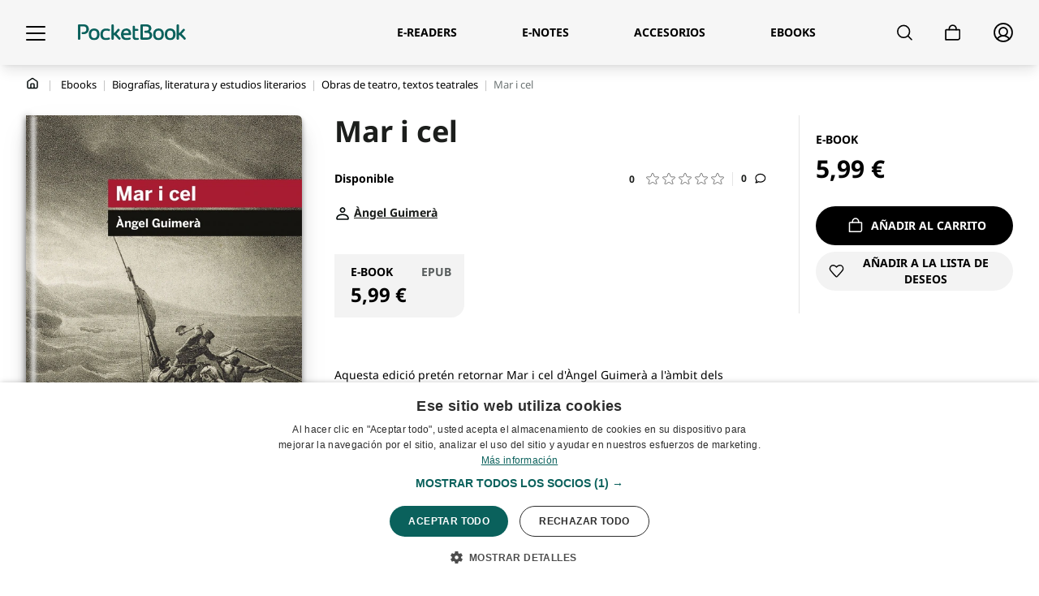

--- FILE ---
content_type: text/html;charset=utf-8
request_url: https://pocketbook.es/mar-i-cel-9788415192619
body_size: 29820
content:
<!DOCTYPE html><html  lang="es"><head><meta charset="utf-8"><meta name="viewport" content="width=device-width, initial-scale=1"><title>Mar i cel un interesante libro del Àngel Guimerà está disponible en PocketBook.</title><script src="https://cdn.cookie-script.com/s/51d1eb486efa780f3ba4c3e9776fb4f5.js"></script><style>.subcategory-item.with-children[data-v-01823ff8]:after{background-image:url(/assets/icons/arrow.svg);display:block;height:.875rem;margin-left:auto;width:.875rem;--tw-content:"";content:var(--tw-content)}.subcategory-item.with-children[data-v-01823ff8]:hover:after{background-image:url(/assets/icons/arrow-active.svg)}</style><style>input:focus~label[data-v-c43f4522],input:not(.empty)~label[data-v-c43f4522]{font-size:.625rem;line-height:.875rem;top:-.438rem}</style><style>.home[data-v-43046331]:hover{filter:brightness(0) saturate(100%) invert(43%) sepia(99%) saturate(373%) hue-rotate(129deg) brightness(87%) contrast(92%)}.home[data-v-43046331]:active{filter:brightness(0) saturate(100%) invert(70%) sepia(7%) saturate(120%) hue-rotate(131deg) brightness(93%) contrast(87%)}</style><style>.cms-description-wrapper img{height:auto;max-width:100%}.cms-description-wrapper iframe{max-width:100%}.cms-description-wrapper h1{color:#333;font-size:32px;font-weight:300;letter-spacing:1px;line-height:48px;margin:0 0 64px;word-spacing:2px}.cms-description-wrapper h2{color:#333;font-size:26px;font-weight:300;letter-spacing:.8px;line-height:39px;margin:32px 0 52px;word-spacing:1.5px}.cms-description-wrapper h3{color:#333;font-size:18px;font-weight:600;letter-spacing:.5px;line-height:27px;margin:24px 0 20px;word-spacing:1px}.cms-description-wrapper h4{color:#333;font-size:14px;font-weight:700;letter-spacing:.5px;line-height:21px;margin:20px 0;word-spacing:1px}.cms-description-wrapper h5{color:#333;font-size:12px;font-weight:700;letter-spacing:.4px;line-height:18px;margin:20px 0;word-spacing:.8px}.cms-description-wrapper h6{color:#333;font-size:10px;font-weight:700;letter-spacing:.3px;line-height:15px;margin:20px 0;word-spacing:.6px}.cms-description-wrapper p{color:#333;font-size:14px;font-weight:400;letter-spacing:.3px;line-height:21px;margin:0 0 28px;word-spacing:.5px}.cms-description-wrapper ol,.cms-description-wrapper ul{margin:0 0 28px;padding-left:40px}.cms-description-wrapper li{font-size:14px;font-weight:400;letter-spacing:.3px;line-height:21px;margin:0 0 14px;word-spacing:.5px}.cms-description-wrapper ol{list-style-type:decimal}.cms-description-wrapper ul{list-style-type:disc}.cms-description-wrapper a{color:#0a615c;text-decoration:underline}.cms-description-wrapper embed,.cms-description-wrapper img,.cms-description-wrapper object,.cms-description-wrapper video{max-width:100%}.cms-description-wrapper table{background-color:transparent;border-collapse:collapse;border-color:#303030;border-spacing:0;color:#303030}.cms-description-wrapper td,.cms-description-wrapper tr{border:1px solid #303030;font-size:14px;letter-spacing:.3px;line-height:21px;word-spacing:.5px}.cms-description-wrapper blockquote{display:block;font-size:14px;letter-spacing:.3px;line-height:21px;margin:14px 40px;word-spacing:.5px}.cms-description-wrapper b,.cms-description-wrapper strong{font-weight:700}.cms-description-wrapper em,.cms-description-wrapper i{font-style:italic}.cms-description-wrapper code{background:#f5f5f5;border-radius:4px;font-family:monospace;font-size:12px;padding:2px 4px}.cms-description-wrapper pre{background:#f5f5f5;border-radius:6px;font-family:monospace;font-size:12px;line-height:18px;overflow-x:auto;padding:16px}.cms-description-wrapper hr{border:none;border-top:1px solid #ccc;margin:28px 0}.cms-description-wrapper small{color:#666;font-size:12px}.cms-description-wrapper figure{margin:0 0 28px;text-align:center}.cms-description-wrapper figcaption{color:#666;font-size:12px;margin-top:8px}</style><link rel="stylesheet" href="/_nuxt/entry.CAXJVZEh.css" crossorigin><link rel="stylesheet" href="/_nuxt/_...CjArWY2s.css" crossorigin><link rel="stylesheet" href="/_nuxt/MainBreadcrumbs.D9gqYNhj.css" crossorigin><link rel="stylesheet" href="/_nuxt/useWidget.oxH125T9.css" crossorigin><link rel="stylesheet" href="/_nuxt/ThePagination.BbvI57cR.css" crossorigin><link rel="stylesheet" href="/_nuxt/PageBuilder.TralJxWI.css" crossorigin><link rel="stylesheet" href="/_nuxt/PopUp.Kbu2qWcz.css" crossorigin><link rel="stylesheet" href="/_nuxt/InputBorder.CWfTjjkW.css" crossorigin><link rel="stylesheet" href="/_nuxt/TheSidebar.CjwhGd7I.css" crossorigin><link rel="modulepreload" as="script" crossorigin href="/_nuxt/CmXCa4lH.js"><link rel="modulepreload" as="script" crossorigin href="/_nuxt/B4bnedak.js"><link rel="modulepreload" as="script" crossorigin href="/_nuxt/CcklAHJy.js"><link rel="modulepreload" as="script" crossorigin href="/_nuxt/4TGQyIFO.js"><link rel="modulepreload" as="script" crossorigin href="/_nuxt/BIJH5_MK.js"><link rel="modulepreload" as="script" crossorigin href="/_nuxt/LBHlv6Uk.js"><link rel="modulepreload" as="script" crossorigin href="/_nuxt/CVnqMxe5.js"><link rel="modulepreload" as="script" crossorigin href="/_nuxt/DP2AaG-h.js"><link rel="modulepreload" as="script" crossorigin href="/_nuxt/CX4hXzYs.js"><link rel="modulepreload" as="script" crossorigin href="/_nuxt/D7vih2Kn.js"><link rel="modulepreload" as="script" crossorigin href="/_nuxt/CXzlCRBF.js"><link rel="modulepreload" as="script" crossorigin href="/_nuxt/HeFOd6tH.js"><link rel="modulepreload" as="script" crossorigin href="/_nuxt/QeBUl9iD.js"><link rel="modulepreload" as="script" crossorigin href="/_nuxt/C_eiiPr8.js"><link rel="modulepreload" as="script" crossorigin href="/_nuxt/Dc9GAbiE.js"><link rel="modulepreload" as="script" crossorigin href="/_nuxt/DjLLaCJC.js"><link rel="modulepreload" as="script" crossorigin href="/_nuxt/BgfNqfaj.js"><link rel="modulepreload" as="script" crossorigin href="/_nuxt/D0Z6smWO.js"><link rel="modulepreload" as="script" crossorigin href="/_nuxt/DTueJDhe.js"><link rel="modulepreload" as="script" crossorigin href="/_nuxt/Bslqrh6j.js"><link rel="modulepreload" as="script" crossorigin href="/_nuxt/Cima3pyz.js"><link rel="modulepreload" as="script" crossorigin href="/_nuxt/CzBPYv6W.js"><link rel="modulepreload" as="script" crossorigin href="/_nuxt/Xx0LqjCc.js"><link rel="modulepreload" as="script" crossorigin href="/_nuxt/DNI--tEH.js"><link rel="modulepreload" as="script" crossorigin href="/_nuxt/DjYEwAca.js"><link rel="modulepreload" as="script" crossorigin href="/_nuxt/BHzr1J9C.js"><link rel="modulepreload" as="script" crossorigin href="/_nuxt/6a_q0Zad.js"><link rel="modulepreload" as="script" crossorigin href="/_nuxt/CfrhTXoK.js"><link rel="modulepreload" as="script" crossorigin href="/_nuxt/BbxzpInJ.js"><link rel="modulepreload" as="script" crossorigin href="/_nuxt/Dq32murq.js"><link rel="modulepreload" as="script" crossorigin href="/_nuxt/xYG87U_8.js"><link rel="modulepreload" as="script" crossorigin href="/_nuxt/C8HTZoNB.js"><link rel="modulepreload" as="script" crossorigin href="/_nuxt/Buwksx4P.js"><link rel="modulepreload" as="script" crossorigin href="/_nuxt/BhfDy34e.js"><link rel="modulepreload" as="script" crossorigin href="/_nuxt/BgpgrsIb.js"><link rel="modulepreload" as="script" crossorigin href="/_nuxt/TKzLDrqq.js"><link rel="modulepreload" as="script" crossorigin href="/_nuxt/CaBxD4bQ.js"><link rel="modulepreload" as="script" crossorigin href="/_nuxt/DETeSE9P.js"><link rel="modulepreload" as="script" crossorigin href="/_nuxt/D9qtAreI.js"><link rel="modulepreload" as="script" crossorigin href="/_nuxt/C295ivq9.js"><link rel="modulepreload" as="script" crossorigin href="/_nuxt/DDLR3Kop.js"><link rel="modulepreload" as="script" crossorigin href="/_nuxt/Df8Cy-_N.js"><link rel="modulepreload" as="script" crossorigin href="/_nuxt/CwfURJbX.js"><link rel="modulepreload" as="script" crossorigin href="/_nuxt/DNiUJp4Z.js"><link rel="modulepreload" as="script" crossorigin href="/_nuxt/BOwLxi4x.js"><link rel="modulepreload" as="script" crossorigin href="/_nuxt/yFKSUj0c.js"><link rel="modulepreload" as="script" crossorigin href="/_nuxt/iF_CUX5w.js"><link rel="modulepreload" as="script" crossorigin href="/_nuxt/BS1LKvWu.js"><link rel="modulepreload" as="script" crossorigin href="/_nuxt/C5FqtGvD.js"><link rel="modulepreload" as="script" crossorigin href="/_nuxt/BV-nfL59.js"><link rel="modulepreload" as="script" crossorigin href="/_nuxt/iA8eH7Bw.js"><link rel="modulepreload" as="script" crossorigin href="/_nuxt/DZ-6E0rf.js"><link rel="modulepreload" as="script" crossorigin href="/_nuxt/Cfno2GO8.js"><link rel="modulepreload" as="script" crossorigin href="/_nuxt/Da838haq.js"><link rel="modulepreload" as="script" crossorigin href="/_nuxt/CMuFOyy9.js"><link rel="modulepreload" as="script" crossorigin href="/_nuxt/C3z94_gi.js"><link rel="modulepreload" as="script" crossorigin href="/_nuxt/CW2DHVJu.js"><link rel="modulepreload" as="script" crossorigin href="/_nuxt/Q-jh8GjB.js"><link rel="modulepreload" as="script" crossorigin href="/_nuxt/DPoHNNfA.js"><link rel="modulepreload" as="script" crossorigin href="/_nuxt/B6C71ATN.js"><link rel="modulepreload" as="script" crossorigin href="/_nuxt/p4GN8EMA.js"><link rel="modulepreload" as="script" crossorigin href="/_nuxt/3zKoZu8m.js"><link rel="modulepreload" as="script" crossorigin href="/_nuxt/CqUBzof6.js"><link rel="modulepreload" as="script" crossorigin href="/_nuxt/Cri9odyq.js"><link rel="modulepreload" as="script" crossorigin href="/_nuxt/Cmg0jqCf.js"><link rel="modulepreload" as="script" crossorigin href="/_nuxt/Dxgi8jeZ.js"><link rel="modulepreload" as="script" crossorigin href="/_nuxt/BwnksN7A.js"><link rel="modulepreload" as="script" crossorigin href="/_nuxt/CaKrx3Bd.js"><link rel="modulepreload" as="script" crossorigin href="/_nuxt/Byaggb79.js"><link rel="modulepreload" as="script" crossorigin href="/_nuxt/BiN0emAJ.js"><link rel="modulepreload" as="script" crossorigin href="/_nuxt/CeIyJutx.js"><link rel="modulepreload" as="script" crossorigin href="/_nuxt/DnGK9j8H.js"><link rel="modulepreload" as="script" crossorigin href="/_nuxt/BBn2oXeF.js"><script type="text/javascript" defer src="https://l.ecn-ldr.de/loader/loader.js" client-key="00002ada-78bcd500-fbda-347e-97e8-e3d49a52813d" container-id="7317"></script><script type="text/javascript">
                  window.emos3 = window.emos3 || {
                    defaults: {
                      siteid: 'pocketbook_es',
                      countryid: 'es',
                      langid: 'es'
                    },
                    stored: [],
                    send: function (p) {
                      this.stored.push(p);
                    }
                  };
                </script><link rel="icon" type="image/x-icon" href="https://pocketbook.es/media/favicon/stores/36/favicon_1_2.ico"><meta hid="og:title" name="og:title" content="Mar i cel un interesante libro del Àngel Guimerà está disponible en PocketBook."><meta hid="description" name="description" content="Compra Mar i cel disponible en formatos digitales epub. Descubra esta fascinante historia en su lector de libros electrónicos. ¡Cómpralo ahora por 5,99 €!"><meta hid="og:description" name="og:description" content="Compra Mar i cel disponible en formatos digitales epub. Descubra esta fascinante historia en su lector de libros electrónicos. ¡Cómpralo ahora por 5,99 €!"><meta name="robots" content="index,follow"><script type="application/ld+json">{"@context":"https://schema.org","@type":"BreadcrumbList","itemListElement":[{"@type":"ListItem","position":1,"name":"Ebooks","item":"https://pocketbook.es/ebooks"},{"@type":"ListItem","position":2,"name":"Biografías, literatura y estudios literarios","item":"https://pocketbook.es/ebooks/biography-literature-and-literary-studies"},{"@type":"ListItem","position":3,"name":"Obras de teatro, textos teatrales","item":"https://pocketbook.es/ebooks/biography-literature-and-literary-studies/plays-playscripts"},{"@type":"ListItem","position":4,"name":"Mar i cel","item":"https://pocketbook.es/mar-i-cel-9788415192619"}]}</script><script type="module" src="/_nuxt/CmXCa4lH.js" crossorigin></script></head><body><div id="__nuxt"><div><span></span><div id="layout"><!----><!----><!----><div id="viewport" class="relative flex min-h-screen w-full flex-col"><div class="header z-header print:hidden"><header class="top-0 fixed left-0 z-3 h-14 w-full bg-wild-sand shadow-lg transition-top md:shadow-none lg:h-20" role="banner"><div class="container relative flex h-full items-center justify-between"><div class="flex"><div class="relative inline-flex items-center mr-5 cursor-pointer lg:mr-10"><button id="burger-btn" type="button" class="outline-focus bg-transparent" aria-label="Abrir el menú" aria-controls="main-navigation" aria-expanded="false"><div class="h-4 w-6 relative"><span class="h-0.5 top-0 absolute left-0 w-full origin-center select-none rounded-lg bg-black transition-all"></span><span class="h-0.5 absolute left-0 top-1/2 w-full origin-center select-none rounded-lg bg-black transition-all"></span><span class="h-0.5 top-full absolute left-0 w-full origin-center select-none rounded-lg bg-black transition-all"></span></div></button><nav id="main-navigation" class="container fixed inset-x-0 top-14 z-sidebar mx-auto h-[calc(100%-3.5rem)] overflow-hidden overflow-y-auto px-0 md:px-2.5 lg:top-20 lg:h-[75vh] lg:px-8 xl:max-w-7xl" aria-label="Menú principal" style="display:none;"><div class="ps flex h-full flex-col overflow-hidden rounded-br-xl bg-wild-sand py-3.5 lg:flex-row lg:py-7"><!--[--><!--[--><div class="border-r-0 border-alto p-0 lg:border-r hidden w-full flex-none lg:block lg:w-[11.625rem] xl:w-[18.75rem]"><ul class="sidebar-menu__list relative m-0 p-0" data-v-01823ff8><!--[--><li class="flex" data-v-01823ff8><a href="/e-readers" class="subcategory-item outline-focus flex w-full items-center py-1 pl-3.5 pr-2.5 font-bold" style="" data-v-01823ff8><span class="text-sm transition-all hover:text-eden" data-v-01823ff8>E-readers</span></a></li><li class="flex" data-v-01823ff8><a href="/e-notes" class="subcategory-item outline-focus flex w-full items-center py-1 pl-3.5 pr-2.5 font-bold" style="" data-v-01823ff8><span class="text-sm transition-all hover:text-eden" data-v-01823ff8>E-notes</span></a></li><li class="flex" data-v-01823ff8><a href="/ebooks" class="subcategory-item outline-focus flex w-full items-center py-1 pl-3.5 pr-2.5 font-bold with-children" style="" data-v-01823ff8><span class="text-sm transition-all hover:text-eden" data-v-01823ff8>Ebooks</span></a></li><li class="flex" data-v-01823ff8><a href="/accesorios" class="subcategory-item outline-focus flex w-full items-center py-1 pl-3.5 pr-2.5 font-bold" style="" data-v-01823ff8><span class="text-sm transition-all hover:text-eden" data-v-01823ff8>Accesorios</span></a></li><li class="flex" data-v-01823ff8><a href="/packs" class="subcategory-item outline-focus flex w-full items-center py-1 pl-3.5 pr-2.5 font-bold" style="" data-v-01823ff8><span class="text-sm transition-all hover:text-eden" data-v-01823ff8>Packs</span></a></li><li class="flex" data-v-01823ff8><a href="/noticias" class="subcategory-item outline-focus flex w-full items-center py-1 pl-3.5 pr-2.5 font-bold" style="" data-v-01823ff8><span class="text-sm transition-all hover:text-eden" data-v-01823ff8>Noticias </span></a></li><li class="flex" data-v-01823ff8><a href="/reto-lector-de-pocketbook" class="subcategory-item outline-focus flex w-full items-center py-1 pl-3.5 pr-2.5 font-bold" style="" data-v-01823ff8><span class="text-sm transition-all hover:text-eden" data-v-01823ff8>Reto Lector</span></a></li><!--]--></ul></div><!----><div class="px-2.5 block w-full lg:hidden"><div class="w-full"><!----><ul class="m-0 w-full pl-0"><!--[--><li class="flex w-full"><div class="name m-0 flex w-full items-center"><a href="/e-readers" class="w-full break-words py-2 pl-0 pr-1 text-base font-bold uppercase" style="">E-readers</a><!----></div></li><li class="flex w-full"><div class="name m-0 flex w-full items-center"><a href="/e-notes" class="w-full break-words py-2 pl-0 pr-1 text-base font-bold uppercase" style="">E-notes</a><!----></div></li><li class="flex w-full"><div class="name m-0 flex w-full items-center"><a href="/ebooks" class="w-full break-words py-2 pl-0 pr-1 text-base font-bold uppercase" style="">Ebooks</a><div class="arrow ml-auto size-[0.813rem] -rotate-90 cursor-pointer bg-arrow-down bg-center bg-no-repeat p-3"></div></div></li><li class="flex w-full"><div class="name m-0 flex w-full items-center"><a href="/accesorios" class="w-full break-words py-2 pl-0 pr-1 text-base font-bold uppercase" style="">Accesorios</a><!----></div></li><li class="flex w-full"><div class="name m-0 flex w-full items-center"><a href="/packs" class="w-full break-words py-2 pl-0 pr-1 text-base font-bold uppercase" style="">Packs</a><!----></div></li><li class="flex w-full"><div class="name m-0 flex w-full items-center"><a href="/noticias" class="w-full break-words py-2 pl-0 pr-1 text-base" style="">Noticias </a><!----></div></li><li class="flex w-full"><div class="name m-0 flex w-full items-center"><a href="/reto-lector-de-pocketbook" class="w-full break-words py-2 pl-0 pr-1 text-base" style="">Reto Lector</a><!----></div></li><!--]--></ul></div><div class="mt-5 flex lg:hidden"><div class="w-full"><div><div class="absolute right-1 top-full z-4 hidden w-screen max-w-xs cursor-default rounded-br-lg bg-wild-sand px-5 py-4 text-left text-sm shadow-lg lg:block" style="display:none;"><div class="border-b border-mercury pb-2.5 text-base">¡Hola!</div><!----><!--[--><div class="border-mercury py-2"><a href="/my-account/books" class="block text-sm leading-8 text-black hover:text-eden">Área personal</a></div><div class="border-t border-mercury py-2"><a href="/my-account/wishlist" class="block text-sm leading-8 text-black hover:text-eden">Lista de deseos</a></div><div class="border-t border-mercury py-2"><a href="/my-account/orders" class="block text-sm leading-8 text-black hover:text-eden">Pedidos</a></div><div class="border-t border-mercury py-2"><a href="/comparison" class="block text-sm leading-8 text-black hover:text-eden">Comparar lista</a></div><!--]--></div><div class="account-list m-0 mb-5 lg:hidden"><!----></div></div></div></div></div><!--]--><!--]--></div></nav></div><a href="/" class="outline-focus logo" title="Página principal" id="header-logo"><img width="133" height="20" data-nuxt-img srcset="https://pocketbook.es/cdn-cgi/image/q=90,f=webp,w=133,h=20/https://pocketbook.es/media/logo/stores/36/logo_1_2.svg 1x, https://pocketbook.es/cdn-cgi/image/q=90,f=webp,w=266,h=40/https://pocketbook.es/media/logo/stores/36/logo_1_2.svg 2x" onerror="this.setAttribute(&#39;data-error&#39;, 1)" loading="lazy" alt="Página principal" class="" src="https://pocketbook.es/cdn-cgi/image/q=90,f=webp,w=133,h=20/https://pocketbook.es/media/logo/stores/36/logo_1_2.svg"></a></div><div class="mx-auto hidden h-full flex-1 justify-center px-10 lg:block xl:mr-0 xl:flex-none"><div class="header-menu flex items-center justify-between h-full"><!--[--><div class="relative flex h-full cursor-pointer items-center xl:px-10"><a href="/e-readers" class="outline-focus flex items-center" style=""><span class="block text-sm font-bold uppercase transition-all hover:text-eden">E-readers</span></a></div><div class="relative flex h-full cursor-pointer items-center xl:px-10"><a href="/e-notes" class="outline-focus flex items-center" style=""><span class="block text-sm font-bold uppercase transition-all hover:text-eden">E-notes</span></a></div><div class="relative flex h-full cursor-pointer items-center xl:px-10"><a href="/accesorios" class="outline-focus flex items-center" style=""><span class="block text-sm font-bold uppercase transition-all hover:text-eden">Accesorios</span></a></div><div class="relative flex h-full cursor-pointer items-center xl:px-10"><a href="/ebooks" class="outline-focus flex items-center" style=""><span class="block text-sm font-bold uppercase transition-all hover:text-eden">Ebooks</span></a></div><!--]--></div></div><div class="flex h-full"><!----><!----><div class="relative inline-flex items-center bg-wild-sand h-full flex-none cursor-pointer px-2.5 lg:px-5"><button id="search-btn" type="button" aria-label="Abrir el panel de búsqueda" class="outline-focus flex items-center bg-transparent"><img width="19" height="19" data-nuxt-img srcset="https://pocketbook.es/cdn-cgi/image/q=90,f=webp,w=19,h=19/assets/icons/search.svg 1x, https://pocketbook.es/cdn-cgi/image/q=90,f=webp,w=38,h=38/assets/icons/search.svg 2x" onerror="this.setAttribute(&#39;data-error&#39;, 1)" loading="lazy" alt="Abrir el panel de búsqueda" class="" src="https://pocketbook.es/cdn-cgi/image/q=90,f=webp,w=19,h=19/assets/icons/search.svg"></button></div><span></span><div class="relative inline-flex items-center h-full flex-none cursor-pointer pl-2.5 pr-3 lg:px-5"><button id="minicart-btn" aria-label="Mi carrito" type="button" class="outline-focus relative flex items-center bg-transparent"><img width="20" height="21" data-nuxt-img srcset="https://pocketbook.es/cdn-cgi/image/q=90,f=webp,w=20,h=21/assets/icons/cart.svg 1x, https://pocketbook.es/cdn-cgi/image/q=90,f=webp,w=40,h=42/assets/icons/cart.svg 2x" onerror="this.setAttribute(&#39;data-error&#39;, 1)" loading="lazy" alt="Mi carrito" src="https://pocketbook.es/cdn-cgi/image/q=90,f=webp,w=20,h=21/assets/icons/cart.svg"><span></span></button><span></span></div><div class="relative hidden h-full flex-none cursor-pointer pl-5 pr-0 lg:inline-flex"><div class="m-auto size-6"><button id="profile-btn" type="button" class="outline-focus hidden select-none bg-transparent lg:block" aria-label="Área personal"><img width="24" height="24" data-nuxt-img srcset="https://pocketbook.es/cdn-cgi/image/q=90,f=webp,w=24,h=24/assets/icons/person.svg 1x, https://pocketbook.es/cdn-cgi/image/q=90,f=webp,w=48,h=48/assets/icons/person.svg 2x" onerror="this.setAttribute(&#39;data-error&#39;, 1)" loading="lazy" alt="Área personal" src="https://pocketbook.es/cdn-cgi/image/q=90,f=webp,w=24,h=24/assets/icons/person.svg"></button></div><span></span></div></div></div></header><div class="header-placeholder h-14 lg:h-20"></div><div class="top-0 pointer-events-none fixed left-0 z-4 hidden h-14 w-full select-none shadow-lg transition-top md:block lg:h-20"></div></div><!----><!--[--><div id="product"><nav class="breadcrumbs my-3.5 text-[0.813rem] leading-[120%] lg:mb-7 print:hidden" aria-label="Navegación de migas de pan" data-v-43046331><div class="container" data-v-43046331><div class="flex" data-v-43046331><div class="flex w-full flex-wrap items-center" data-v-43046331><!--[--><span class="inline-block max-md:mb-1.5" data-v-43046331><a href="/" class="home outline-focus inline-block transition-all" data-v-43046331><img width="16" height="16" data-nuxt-img srcset="https://pocketbook.es/cdn-cgi/image/q=90,f=webp,w=16,h=16/assets/icons/bread-home.svg 1x, https://pocketbook.es/cdn-cgi/image/q=90,f=webp,w=32,h=32/assets/icons/bread-home.svg 2x" onerror="this.setAttribute(&#39;data-error&#39;, 1)" loading="lazy" alt="Página de inicio" src="https://pocketbook.es/cdn-cgi/image/q=90,f=webp,w=16,h=16/assets/icons/bread-home.svg" data-v-43046331></a></span><span class="delimiter mx-1.5 text-black/[0.25] lg:mx-2.5" data-v-43046331>|</span><!--]--><!--[--><!--[--><!--[--><span class="inline-block transition-all hover:text-blue-chill hover:underline active:text-cool-gray active:no-underline max-md:mb-1.5" data-v-43046331><a href="/ebooks" class="outline-focus" data-v-43046331>Ebooks</a></span><span class="delimiter lg:mx2.5 mx-1.5 inline-block text-black/[0.25] max-md:mb-1.5" data-v-43046331>|</span><!--]--><!--]--><!--[--><!--[--><span class="inline-block transition-all hover:text-blue-chill hover:underline active:text-cool-gray active:no-underline max-md:mb-1.5" data-v-43046331><a href="/ebooks/biography-literature-and-literary-studies" class="outline-focus" data-v-43046331>Biografías, literatura y estudios literarios</a></span><span class="delimiter lg:mx2.5 mx-1.5 inline-block text-black/[0.25] max-md:mb-1.5" data-v-43046331>|</span><!--]--><!--]--><!--[--><!--[--><span class="inline-block transition-all hover:text-blue-chill hover:underline active:text-cool-gray active:no-underline max-md:mb-1.5" data-v-43046331><a href="/ebooks/biography-literature-and-literary-studies/plays-playscripts" class="outline-focus" data-v-43046331>Obras de teatro, textos teatrales</a></span><span class="delimiter lg:mx2.5 mx-1.5 inline-block text-black/[0.25] max-md:mb-1.5" data-v-43046331>|</span><!--]--><!--]--><!--]--><span class="inline-block text-cool-gray max-md:mb-1.5" data-v-43046331>Mar i cel</span></div></div></div></nav><main aria-label="Mar i cel"><section class="product-section pb-14"><div class="product-container container flex"><div class="flex w-full flex-wrap lg:w-8/12 xl:w-9/12"><div class="w-full pr-0 md:w-5/12 md:pr-10 2xl:w-4/12"><div class="media-gallery mb-0 pt-5 md:mb-10 md:px-0 md:pt-0"><div class="media-gallery-main-image mx-auto max-w-full"><div class="product-link outline-focus relative block pt-[150%]"><div class="product-image size-full absolute left-0 top-0"><div class="img-wrapper flex size-full items-center"><div class="promo-labels absolute -top-2.5 left-0 z-3 flex flex-wrap"><!--[--><!--]--></div><div class="spine absolute -left-0.5 top-0 z-2 flex h-full mix-blend-normal before:block before:h-full before:w-2 before:bg-black/[.2] before:mix-blend-multiply before:blur-sm before:content-[&#39;&#39;] after:block after:h-full after:w-1.5 after:bg-white/[.8] after:mix-blend-overlay after:blur-[2px] after:content-[&#39;&#39;]"></div><img width="700" height="800" data-nuxt-img srcset="https://pocketbook.es/cdn-cgi/image/q=90,f=webp,w=700,h=800/https://pocketbook.es/media/catalog/product/3/2/328f5ca2914ff8f3.jpg 1x" onerror="this.setAttribute(&#39;data-error&#39;, 1)" loading="lazy" alt="Mar i cel" class="product-image__thumb block size-full rounded-r-md shadow-book object-cover" src="https://pocketbook.es/cdn-cgi/image/q=90,f=webp,w=700,h=800/https://pocketbook.es/media/catalog/product/3/2/328f5ca2914ff8f3.jpg"></div></div></div></div></div><!--[--><div class="title mb-[0.938rem] hidden text-sm font-bold md:block">Seguir al autor/a</div><!--[--><div class="follow-author mb-[0.938rem] hidden md:block"><div class="content rounded-br-3xl bg-concrete px-2.5 pb-3.5 pt-2.5 lg:pl-4"><!----><div class="flex flex-wrap items-center"><div class="w-3/12 max-w-[3.75rem] flex-none"><a href="/author/angel-guimera" class="outline-focus inline-flex h-auto w-full text-heavy-metal"><div class="author-photo relative w-full overflow-hidden rounded-full pb-[100%] grayscale"><div class="author-image absolute left-0 top-0 size-full"><img width="100" height="100" data-nuxt-img srcset="/api/proxy-image?url=https%3A%2F%2Fupload.wikimedia.org%2Fwikipedia%2Fcommons%2Fb%2Fbc%2F1921-07-03%252C_La_Novela_Teatral%252C_Angel_Guimer%25C3%25A1%252C_Tovar.jpg&amp;width=100&amp;height=100 1x, /api/proxy-image?url=https%3A%2F%2Fupload.wikimedia.org%2Fwikipedia%2Fcommons%2Fb%2Fbc%2F1921-07-03%252C_La_Novela_Teatral%252C_Angel_Guimer%25C3%25A1%252C_Tovar.jpg&amp;width=200&amp;height=200 2x" onerror="this.setAttribute(&#39;data-error&#39;, 1)" loading="lazy" alt="Àngel Guimerà" referrerpolicy="no-referrer" class="absolute left-0 top-0 size-full object-cover" src="/api/proxy-image?url=https%3A%2F%2Fupload.wikimedia.org%2Fwikipedia%2Fcommons%2Fb%2Fbc%2F1921-07-03%252C_La_Novela_Teatral%252C_Angel_Guimer%25C3%25A1%252C_Tovar.jpg&amp;width=100&amp;height=100"></div></div></a></div><div class="w-4/12 pl-2.5"><div class="author-name text-sm font-bold lg:text-xs xl:text-sm"><a href="/author/angel-guimera" class="outline-focus inline-block text-heavy-metal">Àngel Guimerà</a></div></div><div class="ml-auto flex py-1 text-right"><button type="button" class="outline-focus group items-center justify-center flex bg-black hover:bg-quartz text-white active:bg-eden disabled:bg-bright-gray px-4 rounded-full font-bold uppercase ml-auto h-8 text-2xs" aria-label="Seguir" target="_self" data-action="follow-author"><img width="12" height="12" data-nuxt-img srcset="https://pocketbook.es/cdn-cgi/image/q=90,f=webp,w=12,h=12/assets/icons/plus-white.svg 1x, https://pocketbook.es/cdn-cgi/image/q=90,f=webp,w=24,h=24/assets/icons/plus-white.svg 2x" onerror="this.setAttribute(&#39;data-error&#39;, 1)" class="icon pointer-events-none flex-none mr-2" loading="lazy" alt src="https://pocketbook.es/cdn-cgi/image/q=90,f=webp,w=12,h=12/assets/icons/plus-white.svg"><!----><span class=""><!--[-->Seguir<!--]--></span></button></div></div></div></div><!--]--><!--]--></div><div class="w-full md:w-7/12 2xl:w-8/12"><h1 class="my-5 text-2xl font-bold text-heavy-metal md:mt-0 lg:text-4xl">Mar i cel</h1><div class="mb-3.5 flex items-start"><div><div class="stock flex h-9 items-center text-sm font-bold"><span>Disponible</span></div><!----></div><div class="ml-auto"><div class="hidden ml-auto h-9 text-xs" id="add-to-compare-btn"><div class="loader-container absolute inset-0 z-loader-scoped m-auto bg-transparent scale-75"><div class="loader-inner-container absolute left-1/2 top-1/2 -translate-x-1/2 -translate-y-1/2"><div class="books-loader relative mx-auto size-6"><img width="40" height="40" data-nuxt-img srcset="https://pocketbook.es/cdn-cgi/image/q=90,f=webp,w=40,h=40/assets/loader/book_1.svg 1x, https://pocketbook.es/cdn-cgi/image/q=90,f=webp,w=80,h=80/assets/loader/book_1.svg 2x" onerror="this.setAttribute(&#39;data-error&#39;, 1)" loading="lazy" alt="Cargador" class="absolute left-0 top-0 size-6 animate-book1 opacity-40" src="https://pocketbook.es/cdn-cgi/image/q=90,f=webp,w=40,h=40/assets/loader/book_1.svg"><img width="40" height="40" data-nuxt-img srcset="https://pocketbook.es/cdn-cgi/image/q=90,f=webp,w=40,h=40/assets/loader/book_2.svg 1x, https://pocketbook.es/cdn-cgi/image/q=90,f=webp,w=80,h=80/assets/loader/book_2.svg 2x" onerror="this.setAttribute(&#39;data-error&#39;, 1)" loading="lazy" alt="Cargador" class="absolute left-0 top-0 size-6 animate-book2 opacity-40" src="https://pocketbook.es/cdn-cgi/image/q=90,f=webp,w=40,h=40/assets/loader/book_2.svg"><img width="40" height="40" data-nuxt-img srcset="https://pocketbook.es/cdn-cgi/image/q=90,f=webp,w=40,h=40/assets/loader/book_3.svg 1x, https://pocketbook.es/cdn-cgi/image/q=90,f=webp,w=80,h=80/assets/loader/book_3.svg 2x" onerror="this.setAttribute(&#39;data-error&#39;, 1)" loading="lazy" alt="Cargador" class="absolute left-0 top-0 size-6 animate-book3 opacity-40" src="https://pocketbook.es/cdn-cgi/image/q=90,f=webp,w=40,h=40/assets/loader/book_3.svg"><img width="40" height="40" data-nuxt-img srcset="https://pocketbook.es/cdn-cgi/image/q=90,f=webp,w=40,h=40/assets/loader/book_4.svg 1x, https://pocketbook.es/cdn-cgi/image/q=90,f=webp,w=80,h=80/assets/loader/book_4.svg 2x" onerror="this.setAttribute(&#39;data-error&#39;, 1)" loading="lazy" alt="Cargador" class="absolute left-0 top-0 size-6 animate-book4 opacity-40" src="https://pocketbook.es/cdn-cgi/image/q=90,f=webp,w=40,h=40/assets/loader/book_4.svg"></div></div></div></div><div class="flex h-9 items-center"><div class="statistics flex ml-auto"><div tabindex="0" role="button" class="outline-focus flex cursor-pointer items-center border-r border-mercury pr-2.5 transition-opacity lg:hover:opacity-60"><span class="mr-1 mt-px text-xs font-bold text-heavy-metal lg:mr-2.5">0</span><div class="stars flex"><!--[--><img width="19" height="18" data-nuxt-img srcset="https://pocketbook.es/cdn-cgi/image/q=90,f=webp,w=19,h=18/assets/icons/star-gray-new.svg 1x, https://pocketbook.es/cdn-cgi/image/q=90,f=webp,w=38,h=36/assets/icons/star-gray-new.svg 2x" onerror="this.setAttribute(&#39;data-error&#39;, 1)" alt="Estrella" class="star ml-1 w-3 lg:w-4" loading="lazy" src="https://pocketbook.es/cdn-cgi/image/q=90,f=webp,w=19,h=18/assets/icons/star-gray-new.svg"><img width="19" height="18" data-nuxt-img srcset="https://pocketbook.es/cdn-cgi/image/q=90,f=webp,w=19,h=18/assets/icons/star-gray-new.svg 1x, https://pocketbook.es/cdn-cgi/image/q=90,f=webp,w=38,h=36/assets/icons/star-gray-new.svg 2x" onerror="this.setAttribute(&#39;data-error&#39;, 1)" alt="Estrella" class="star ml-1 w-3 lg:w-4" loading="lazy" src="https://pocketbook.es/cdn-cgi/image/q=90,f=webp,w=19,h=18/assets/icons/star-gray-new.svg"><img width="19" height="18" data-nuxt-img srcset="https://pocketbook.es/cdn-cgi/image/q=90,f=webp,w=19,h=18/assets/icons/star-gray-new.svg 1x, https://pocketbook.es/cdn-cgi/image/q=90,f=webp,w=38,h=36/assets/icons/star-gray-new.svg 2x" onerror="this.setAttribute(&#39;data-error&#39;, 1)" alt="Estrella" class="star ml-1 w-3 lg:w-4" loading="lazy" src="https://pocketbook.es/cdn-cgi/image/q=90,f=webp,w=19,h=18/assets/icons/star-gray-new.svg"><img width="19" height="18" data-nuxt-img srcset="https://pocketbook.es/cdn-cgi/image/q=90,f=webp,w=19,h=18/assets/icons/star-gray-new.svg 1x, https://pocketbook.es/cdn-cgi/image/q=90,f=webp,w=38,h=36/assets/icons/star-gray-new.svg 2x" onerror="this.setAttribute(&#39;data-error&#39;, 1)" alt="Estrella" class="star ml-1 w-3 lg:w-4" loading="lazy" src="https://pocketbook.es/cdn-cgi/image/q=90,f=webp,w=19,h=18/assets/icons/star-gray-new.svg"><img width="19" height="18" data-nuxt-img srcset="https://pocketbook.es/cdn-cgi/image/q=90,f=webp,w=19,h=18/assets/icons/star-gray-new.svg 1x, https://pocketbook.es/cdn-cgi/image/q=90,f=webp,w=38,h=36/assets/icons/star-gray-new.svg 2x" onerror="this.setAttribute(&#39;data-error&#39;, 1)" alt="Estrella" class="star ml-1 w-3 lg:w-4" loading="lazy" src="https://pocketbook.es/cdn-cgi/image/q=90,f=webp,w=19,h=18/assets/icons/star-gray-new.svg"><!--]--></div></div><div tabindex="0" role="button" class="outline-focus flex cursor-pointer items-center pl-2.5 transition-opacity lg:hover:opacity-60"><span class="mr-1 text-xs font-bold text-heavy-metal lg:mr-2.5">0</span><img width="15" height="15" data-nuxt-img srcset="https://pocketbook.es/cdn-cgi/image/q=90,f=webp,w=15,h=15/assets/icons/review.svg 1x, https://pocketbook.es/cdn-cgi/image/q=90,f=webp,w=30,h=30/assets/icons/review.svg 2x" onerror="this.setAttribute(&#39;data-error&#39;, 1)" loading="lazy" alt="Reseñas" class="w-3.5" src="https://pocketbook.es/cdn-cgi/image/q=90,f=webp,w=15,h=15/assets/icons/review.svg"></div></div></div></div></div><div class="font-bold text-sm mb-2.5 lg:mb-0"><div class="one-line"><img width="16" height="16" data-nuxt-img srcset="https://pocketbook.es/cdn-cgi/image/q=90,f=webp,w=16,h=16/assets/icons/author.svg 1x, https://pocketbook.es/cdn-cgi/image/q=90,f=webp,w=32,h=32/assets/icons/author.svg 2x" onerror="this.setAttribute(&#39;data-error&#39;, 1)" loading="lazy" alt="Àngel Guimerà" class="mr-1 inline-block w-[1.25rem] h-[1.25rem]" src="https://pocketbook.es/cdn-cgi/image/q=90,f=webp,w=16,h=16/assets/icons/author.svg"><!--[--><!--[--><a href="/author/angel-guimera" class="inner-outline-focus leading-[120%] text-heavy-metal underline transition-all hover:text-blue-chill"><span>Àngel Guimerà</span></a><!----><!--]--><!--]--></div></div><div class="-mx-2.5 mb-5 mt-10 hidden lg:flex lg:flex-wrap"><div class="px-2.5 pb-5"><div class="outline-focus min-w-40 rounded-br-2xl bg-concrete py-3 pl-5 pr-4 bg-concrete" tabindex="0" aria-labelledby="product-type-mar-i-cel-9788415192619 product-price-mar-i-cel-9788415192619"><div class="outline-focus flex items-center mb-0.5 text-2xs font-bold uppercase lg:text-sm" tabindex="-1" id="product-type-270625"><div data-value="product-type" class="mr-1">E-book</div><div class="ml-auto text-gray2" data-value="product-format"><!---->epub<!----></div></div><div tabindex="-1" class="price-wrapper outline-focus font-bold text-lg lg:text-2xl" id="product-price-270625"><span class="sr-only">Precio</span><div class="inline-flex"><!----><div class="items-center flex"><!----><div class="price-regular">5,99 €</div></div><!----></div><!----></div></div></div><!--[--><!--]--></div><!----><div class="product-genres flex flex-wrap items-center my-3.5 lg:mb-5 lg:mt-0"><!--[--><!--]--></div><div class="cms-description html-body text-[62.5%] mb-[1.875rem] max-lg:hidden lg:mb-10"><div class="in-content -mx-2.5 lg:-mx-8 cms-description-wrapper"><div class="cms-text-type"><div class="container"><div class="text-sm !leading-[1.5]"><html><head></head><body>Aquesta edició pretén retornar Mar i cel d'Àngel Guimerà a l'àmbit dels nostres clàssics teatrals
Els conflictes dramàtics que planetja són, a més, d'una poderosa actualitat: la intolerància religiosa, la marginació i expulsió del que és diferent i, a la fi, la possibilitat de l'amor com a superació de tot allò que separa els éssers humans.Què té Mar i cel que ha estat celebrada com una de les obr...<script defer src="https://static.cloudflareinsights.com/beacon.min.js/vcd15cbe7772f49c399c6a5babf22c1241717689176015" integrity="sha512-ZpsOmlRQV6y907TI0dKBHq9Md29nnaEIPlkf84rnaERnq6zvWvPUqr2ft8M1aS28oN72PdrCzSjY4U6VaAw1EQ==" data-cf-beacon='{"version":"2024.11.0","token":"42febda71a174b4e9986ce8a841c728e","r":1,"server_timing":{"name":{"cfCacheStatus":true,"cfEdge":true,"cfExtPri":true,"cfL4":true,"cfOrigin":true,"cfSpeedBrain":true},"location_startswith":null}}' crossorigin="anonymous"></script>
</body></html></div></div></div></div><div tabindex="0" role="button" class="font-bold text-base outline-focus mt-4 inline-flex cursor-pointer items-center text-base font-bold uppercase text-eden transition-opacity lg:hover:opacity-60"><span class="underline">Leer más</span><img width="20" height="20" data-nuxt-img srcset="https://pocketbook.es/cdn-cgi/image/q=90,f=webp,w=20,h=20/assets/icons/show-more-arrow.svg 1x, https://pocketbook.es/cdn-cgi/image/q=90,f=webp,w=40,h=40/assets/icons/show-more-arrow.svg 2x" onerror="this.setAttribute(&#39;data-error&#39;, 1)" loading="lazy" class="pointer-events-none ml-2" alt src="https://pocketbook.es/cdn-cgi/image/q=90,f=webp,w=20,h=20/assets/icons/show-more-arrow.svg"></div></div><div id="samples" class="mb-[2.188rem] lg:mb-10"><div class="text-lg font-bold md:text-2xl">Muestra</div><div class="-mx-[0.313rem] flex flex-wrap"><!--[--><div class="mt-2.5 w-full px-[0.313rem] md:w-1/2"><a href="https://pocketbook.es/downloadable/download/sample/sample_id/444918/?bookId=MjcwNjI1" rel="noopener noreferrer" target="_blank" type="false" class="outline-focus group items-center justify-center inline-flex cursor-pointer text-center bg-concrete text-black hover:bg-mercury active:bg-silver-sand disabled:bg-bright-gray disabled:text-white px-4 rounded-full font-bold uppercase h-[3.125rem] w-full text-sm" aria-label="epub" download="https://pocketbook.es/downloadable/download/sample/sample_id/444918/?bookId=MjcwNjI1"><img width="18" height="19" data-nuxt-img srcset="https://pocketbook.es/cdn-cgi/image/q=90,f=webp,w=18,h=19/assets/icons/download.svg 1x, https://pocketbook.es/cdn-cgi/image/q=90,f=webp,w=36,h=38/assets/icons/download.svg 2x" onerror="this.setAttribute(&#39;data-error&#39;, 1)" class="icon pointer-events-none flex-none mr-2" loading="lazy" alt src="https://pocketbook.es/cdn-cgi/image/q=90,f=webp,w=18,h=19/assets/icons/download.svg"><!----><span class=""><!--[-->epub<!--]--></span></a></div><!--]--></div></div><div class="lg:my10 -mx-1 my-5 flex flex-wrap md:-mx-2.5 lg:hidden"><!--[--><div class="px-0.5 pb-1 md:px-2.5 md:pb-5"><div class="outline-focus min-w-40 rounded-br-2xl bg-concrete py-3 pl-5 pr-4 bg-concrete" tabindex="0" aria-labelledby="product-type-mar-i-cel-9788415192619 product-price-mar-i-cel-9788415192619"><div class="outline-focus flex items-center mb-0.5 text-2xs font-bold uppercase lg:text-sm" tabindex="-1" id="product-type-270625"><div data-value="product-type" class="mr-1">E-book</div><div class="ml-auto text-gray2" data-value="product-format"><!---->epub<!----></div></div><div tabindex="-1" class="price-wrapper outline-focus font-bold text-lg lg:text-2xl" id="product-price-270625"><span class="sr-only">Precio</span><div class="inline-flex"><!----><div class="items-center flex"><!----><div class="price-regular">5,99 €</div></div><!----></div><!----></div></div></div><!--[--><!--]--><!--]--></div><div class="product-sidebar top-5 transition-all mb-10 lg:hidden"><div class="border-mercury lg:border-l lg:py-5 lg:pl-5"><!----><!----><div class="m-0"><!--[--><button type="button" class="outline-focus group items-center justify-center flex bg-black hover:bg-quartz text-white active:bg-eden disabled:bg-bright-gray px-4 rounded-full font-bold uppercase mb-2 h-12 w-full text-sm" aria-label="AÑADIR AL CARRITO" target="_self" data-action="add-to-cart" id="add-to-cart-btn"><img width="30" height="30" data-nuxt-img srcset="https://pocketbook.es/cdn-cgi/image/q=90,f=webp,w=30,h=30/assets/icons/btn-cart-white.svg 1x, https://pocketbook.es/cdn-cgi/image/q=90,f=webp,w=60,h=60/assets/icons/btn-cart-white.svg 2x" onerror="this.setAttribute(&#39;data-error&#39;, 1)" class="icon pointer-events-none flex-none sm:mr-0 max-md:mr-0 max-lg:max-h-full lg:mr-1 mr-2" loading="lazy" alt src="https://pocketbook.es/cdn-cgi/image/q=90,f=webp,w=30,h=30/assets/icons/btn-cart-white.svg"><!----><span class=""><!--[--><span>AÑADIR AL CARRITO</span><!--]--></span></button><button type="button" class="outline-focus group items-center justify-center flex bg-concrete text-black hover:bg-mercury active:bg-silver-sand disabled:bg-bright-gray disabled:text-white px-4 rounded-full font-bold uppercase btn-wishlist flex-none mb-2 h-12 w-full text-sm" aria-label="Añadir a la lista de deseos" target="_self" id="add-to-wishlist-btn"><img width="19" height="16" data-nuxt-img srcset="https://pocketbook.es/cdn-cgi/image/q=90,f=webp,w=19,h=16/assets/icons/wishlist.svg 1x, https://pocketbook.es/cdn-cgi/image/q=90,f=webp,w=38,h=32/assets/icons/wishlist.svg 2x" onerror="this.setAttribute(&#39;data-error&#39;, 1)" class="icon pointer-events-none flex-none mr-2" loading="lazy" alt src="https://pocketbook.es/cdn-cgi/image/q=90,f=webp,w=19,h=16/assets/icons/wishlist.svg"><!----><span class=""><!--[-->Añadir a la lista de deseos<!--]--></span></button><!----><!----><!--]--></div></div></div><div class="cms-description html-body text-[62.5%] mb-[1.875rem] lg:hidden"><div class="in-content -mx-2.5 lg:-mx-8 cms-description-wrapper"><div class="cms-text-type"><div class="container"><div class="text-sm !leading-[1.5]"><html><head></head><body>Aquesta edició pretén retornar Mar i cel d'Àngel Guimerà a l'àmbit dels nostres clàssics teatrals
Els conflictes dramàtics que planetja són, a més, d'una poderosa actualitat: la intolerància religiosa, la marginació i expulsió del que és diferent i, a la fi, la possibilitat de l'amor com a superació de tot allò que separa els éssers humans.Què té Mar i cel que ha estat celebrada com una de les obr...</body></html></div></div></div></div><div tabindex="0" role="button" class="font-bold text-base outline-focus mt-4 inline-flex cursor-pointer items-center text-base font-bold uppercase text-eden transition-opacity lg:hover:opacity-60"><span class="underline">Leer más</span><img width="20" height="20" data-nuxt-img srcset="https://pocketbook.es/cdn-cgi/image/q=90,f=webp,w=20,h=20/assets/icons/show-more-arrow.svg 1x, https://pocketbook.es/cdn-cgi/image/q=90,f=webp,w=40,h=40/assets/icons/show-more-arrow.svg 2x" onerror="this.setAttribute(&#39;data-error&#39;, 1)" loading="lazy" class="pointer-events-none ml-2" alt src="https://pocketbook.es/cdn-cgi/image/q=90,f=webp,w=20,h=20/assets/icons/show-more-arrow.svg"></div></div><!--[--><div class="title mb-[0.938rem] text-sm font-bold md:hidden">Seguir al autor/a</div><!--[--><div class="follow-author mb-[0.938rem] md:hidden"><div class="content rounded-br-3xl bg-concrete px-2.5 pb-3.5 pt-2.5 lg:pl-4"><!----><div class="flex flex-wrap items-center"><div class="w-3/12 max-w-[3.75rem] flex-none"><a href="/author/angel-guimera" class="outline-focus inline-flex h-auto w-full text-heavy-metal"><div class="author-photo relative w-full overflow-hidden rounded-full pb-[100%] grayscale"><div class="author-image absolute left-0 top-0 size-full"><img width="100" height="100" data-nuxt-img srcset="/api/proxy-image?url=https%3A%2F%2Fupload.wikimedia.org%2Fwikipedia%2Fcommons%2Fb%2Fbc%2F1921-07-03%252C_La_Novela_Teatral%252C_Angel_Guimer%25C3%25A1%252C_Tovar.jpg&amp;width=100&amp;height=100 1x, /api/proxy-image?url=https%3A%2F%2Fupload.wikimedia.org%2Fwikipedia%2Fcommons%2Fb%2Fbc%2F1921-07-03%252C_La_Novela_Teatral%252C_Angel_Guimer%25C3%25A1%252C_Tovar.jpg&amp;width=200&amp;height=200 2x" onerror="this.setAttribute(&#39;data-error&#39;, 1)" loading="lazy" alt="Àngel Guimerà" referrerpolicy="no-referrer" class="absolute left-0 top-0 size-full object-cover" src="/api/proxy-image?url=https%3A%2F%2Fupload.wikimedia.org%2Fwikipedia%2Fcommons%2Fb%2Fbc%2F1921-07-03%252C_La_Novela_Teatral%252C_Angel_Guimer%25C3%25A1%252C_Tovar.jpg&amp;width=100&amp;height=100"></div></div></a></div><div class="w-4/12 pl-2.5"><div class="author-name text-sm font-bold lg:text-xs xl:text-sm"><a href="/author/angel-guimera" class="outline-focus inline-block text-heavy-metal">Àngel Guimerà</a></div></div><div class="ml-auto flex py-1 text-right"><button type="button" class="outline-focus group items-center justify-center flex bg-black hover:bg-quartz text-white active:bg-eden disabled:bg-bright-gray px-4 rounded-full font-bold uppercase ml-auto h-8 text-2xs" aria-label="Seguir" target="_self" data-action="follow-author"><img width="12" height="12" data-nuxt-img srcset="https://pocketbook.es/cdn-cgi/image/q=90,f=webp,w=12,h=12/assets/icons/plus-white.svg 1x, https://pocketbook.es/cdn-cgi/image/q=90,f=webp,w=24,h=24/assets/icons/plus-white.svg 2x" onerror="this.setAttribute(&#39;data-error&#39;, 1)" class="icon pointer-events-none flex-none mr-2" loading="lazy" alt src="https://pocketbook.es/cdn-cgi/image/q=90,f=webp,w=12,h=12/assets/icons/plus-white.svg"><!----><span class=""><!--[-->Seguir<!--]--></span></button></div></div></div></div><!--]--><!--]--><div class="options mb-5 border-concrete md:mb-10 md:border-t"><p class="options-title my-2.5 text-lg font-bold md:text-2xl">Más información</p><ul class="attributes grid grid-cols-2"><!--[--><li class="flex flex-wrap pr-2.5 text-xs leading-5 md:text-sm md:leading-6"><span class="mr-1">ISBN: </span><span class="font-bold">9788415192619</span></li><li class="flex flex-wrap pr-2.5 text-xs leading-5 md:text-sm md:leading-6"><span class="mr-1">DRM: </span><span class="font-bold">LCP, ADOBE</span></li><li class="flex flex-wrap pr-2.5 text-xs leading-5 md:text-sm md:leading-6"><span class="mr-1">Fecha de publicación: </span><span class="font-bold">2 nov 2012</span></li><li class="flex flex-wrap pr-2.5 text-xs leading-5 md:text-sm md:leading-6"><span class="mr-1">Editorial: </span><span class="font-bold">Grup62</span></li><li class="flex flex-wrap pr-2.5 text-xs leading-5 md:text-sm md:leading-6"><span class="mr-1">Idioma: </span><span class="font-bold">Catalán</span></li><li class="flex flex-wrap pr-2.5 text-xs leading-5 md:text-sm md:leading-6"><span class="mr-1">Formato/s: </span><span class="font-bold">epub</span></li><!--]--></ul><!----></div></div><!----><!----><span></span></div><div class="hidden w-full pl-0 lg:block lg:w-4/12 lg:pl-10 xl:w-3/12"><div class="product-sidebar top-5 transition-all sticky"><div class="border-mercury lg:border-l lg:py-5 lg:pl-5"><!--[--><div class="outline-focus flex items-center mb-2 text-sm font-bold uppercase" tabindex="0"><div data-value="product-type" class="">E-book</div><!----></div><div tabindex="0" class="price-wrapper outline-focus font-bold mb-7 text-3xl"><span class="sr-only">Precio</span><div class="inline-flex"><!----><div class="items-center flex"><!----><div class="price-regular">5,99 €</div></div><!----></div><!----></div><!--]--><!----><div class="m-0"><!--[--><button type="button" class="outline-focus group items-center justify-center flex bg-black hover:bg-quartz text-white active:bg-eden disabled:bg-bright-gray px-4 rounded-full font-bold uppercase mb-2 h-12 w-full text-sm" aria-label="AÑADIR AL CARRITO" target="_self" data-action="add-to-cart" id="add-to-cart-btn"><img width="30" height="30" data-nuxt-img srcset="https://pocketbook.es/cdn-cgi/image/q=90,f=webp,w=30,h=30/assets/icons/btn-cart-white.svg 1x, https://pocketbook.es/cdn-cgi/image/q=90,f=webp,w=60,h=60/assets/icons/btn-cart-white.svg 2x" onerror="this.setAttribute(&#39;data-error&#39;, 1)" class="icon pointer-events-none flex-none sm:mr-0 max-md:mr-0 max-lg:max-h-full lg:mr-1 mr-2" loading="lazy" alt src="https://pocketbook.es/cdn-cgi/image/q=90,f=webp,w=30,h=30/assets/icons/btn-cart-white.svg"><!----><span class=""><!--[--><span>AÑADIR AL CARRITO</span><!--]--></span></button><button type="button" class="outline-focus group items-center justify-center flex bg-concrete text-black hover:bg-mercury active:bg-silver-sand disabled:bg-bright-gray disabled:text-white px-4 rounded-full font-bold uppercase btn-wishlist flex-none mb-2 h-12 w-full text-sm" aria-label="Añadir a la lista de deseos" target="_self" id="add-to-wishlist-btn"><img width="19" height="16" data-nuxt-img srcset="https://pocketbook.es/cdn-cgi/image/q=90,f=webp,w=19,h=16/assets/icons/wishlist.svg 1x, https://pocketbook.es/cdn-cgi/image/q=90,f=webp,w=38,h=32/assets/icons/wishlist.svg 2x" onerror="this.setAttribute(&#39;data-error&#39;, 1)" class="icon pointer-events-none flex-none mr-2" loading="lazy" alt src="https://pocketbook.es/cdn-cgi/image/q=90,f=webp,w=19,h=16/assets/icons/wishlist.svg"><!----><span class=""><!--[-->Añadir a la lista de deseos<!--]--></span></button><!----><!----><!--]--></div></div></div></div></div><div id="widgets" class="overflow-x-hidden"><!--[--><!--]--></div><!----><!----></section><!----></main></div><!--]--><!----><footer class="footer mt-auto w-full bg-wild-sand shadow-lg print:hidden"><div class="container flex flex-col items-stretch justify-between pb-3.5 pt-6 md:flex-row lg:py-10"><div class="flex w-full flex-col items-center text-center md:w-3/12 md:items-start md:text-left lg:w-4/12"><a href="/" class="outline-focus mb-2.5 lg:mb-5" title="Página principal" id="footer-logo"><img width="133" height="20" data-nuxt-img srcset="https://pocketbook.es/cdn-cgi/image/q=90,f=webp,w=133,h=20/https://pocketbook.es/media/logo/stores/36/logo_1_2.svg 1x, https://pocketbook.es/cdn-cgi/image/q=90,f=webp,w=266,h=40/https://pocketbook.es/media/logo/stores/36/logo_1_2.svg 2x" onerror="this.setAttribute(&#39;data-error&#39;, 1)" loading="lazy" alt="Página principal" class="" src="https://pocketbook.es/cdn-cgi/image/q=90,f=webp,w=133,h=20/https://pocketbook.es/media/logo/stores/36/logo_1_2.svg"></a><!----><div class="max-w-full scale-[0.85] md:max-lg:hidden lg:max-xl:-ml-[1.6rem] xl:-ml-[0.7rem] xl:scale-[0.95] -mb-2.5 mt-0 lg:mb-2.5 lg:mt-5"><etrusted-widget data-etrusted-widget-id="wdg-2fce04e2-6d98-4587-ba2e-2cbf9e877be2"></etrusted-widget></div><div class="social mt-2.5 mb-5"><p class="social-title mb-2.5 mt-3.5 text-2xs font-normal uppercase lg:mt-0.5">Síguenos</p><div class="social-links flex"><!--[--><a href="https://www.facebook.com/pocketbookes" rel="noopener" target="_blank" id="facebook-link" class="icon-wrap inline-flex w-5 mr-9 outline-focus size-5 rounded-full transition-opacity lg:hover:opacity-60"><img width="16" height="16" data-nuxt-img srcset="https://pocketbook.es/cdn-cgi/image/q=90,f=webp,w=16,h=16/assets/social/facebook.svg 1x, https://pocketbook.es/cdn-cgi/image/q=90,f=webp,w=32,h=32/assets/social/facebook.svg 2x" onerror="this.setAttribute(&#39;data-error&#39;, 1)" loading="lazy" alt="facebook" class="icon m-auto size-4" src="https://pocketbook.es/cdn-cgi/image/q=90,f=webp,w=16,h=16/assets/social/facebook.svg"></a><a href="https://www.instagram.com/pocketbook_en_espanol/" rel="noopener" target="_blank" id="instagram-link" class="icon-wrap inline-flex w-5 mr-9 outline-focus size-5 rounded-full transition-opacity lg:hover:opacity-60"><img width="16" height="16" data-nuxt-img srcset="https://pocketbook.es/cdn-cgi/image/q=90,f=webp,w=16,h=16/assets/social/instagram.svg 1x, https://pocketbook.es/cdn-cgi/image/q=90,f=webp,w=32,h=32/assets/social/instagram.svg 2x" onerror="this.setAttribute(&#39;data-error&#39;, 1)" loading="lazy" alt="instagram" class="icon m-auto size-4" src="https://pocketbook.es/cdn-cgi/image/q=90,f=webp,w=16,h=16/assets/social/instagram.svg"></a><a href="https://www.youtube.com/user/PocketBookint" rel="noopener" target="_blank" id="youtube-link" class="icon-wrap inline-flex w-5 outline-focus size-5 rounded-full transition-opacity lg:hover:opacity-60"><img width="16" height="16" data-nuxt-img srcset="https://pocketbook.es/cdn-cgi/image/q=90,f=webp,w=16,h=16/assets/social/youtube.svg 1x, https://pocketbook.es/cdn-cgi/image/q=90,f=webp,w=32,h=32/assets/social/youtube.svg 2x" onerror="this.setAttribute(&#39;data-error&#39;, 1)" loading="lazy" alt="youtube" class="icon m-auto size-4" src="https://pocketbook.es/cdn-cgi/image/q=90,f=webp,w=16,h=16/assets/social/youtube.svg"></a><!--]--></div></div><div class="copyright mt-auto hidden md:block"><div class="flex flex-col text-2xs font-normal"><span> © 2025 POCKETBOOK </span><span>Reservados todos los derechos.</span></div></div></div><div class="max-md:px-5 md:w-5/12 md:pr-10"><div class="flex h-full flex-col"><div class="menu grid grid-cols-2 mb-7"><!--[--><div class="menu-link"><a href="/sobre-nosotros" class="outline-focus block break-words py-1 pr-5 text-xs font-normal text-black hover:text-eden md:text-sm">Sobre nosotros</a></div><div class="menu-link"><a href="/metodos-de-pago" class="outline-focus block break-words py-1 pr-5 text-xs font-normal text-black hover:text-eden md:text-sm">Métodos de pago</a></div><div class="menu-link"><a href="/faqs" class="outline-focus block break-words py-1 pr-5 text-xs font-normal text-black hover:text-eden md:text-sm">FAQs</a></div><div class="menu-link"><a href="/envios-y-entregas" class="outline-focus block break-words py-1 pr-5 text-xs font-normal text-black hover:text-eden md:text-sm">Envíos &amp; Entregas</a></div><div class="menu-link"><a class="outline-focus block break-words py-1 pr-5 text-xs font-normal text-black hover:text-eden md:text-sm" target="_self" href="https://cloud.pocketbook.digital/browser/en">PocketBook Cloud</a></div><div class="menu-link"><a href="/terminos-de-uso" class="outline-focus block break-words py-1 pr-5 text-xs font-normal text-black hover:text-eden md:text-sm">Términos de uso</a></div><div class="menu-link"><a class="outline-focus block break-words py-1 pr-5 text-xs font-normal text-black hover:text-eden md:text-sm" target="_self" href="https://company.pocketbook.es/es-es/support-es">Soporte</a></div><div class="menu-link"><a href="/condiciones-de-garantia" class="outline-focus block break-words py-1 pr-5 text-xs font-normal text-black hover:text-eden md:text-sm">Condiciones de garantía</a></div><div class="menu-link"><a href="/noticias" class="outline-focus block break-words py-1 pr-5 text-xs font-normal text-black hover:text-eden md:text-sm">Noticias </a></div><div class="menu-link"><a href="/marca" class="outline-focus block break-words py-1 pr-5 text-xs font-normal text-black hover:text-eden md:text-sm">Marca</a></div><div class="menu-link"><a href="/politica-de-privacidad" class="outline-focus block break-words py-1 pr-5 text-xs font-normal text-black hover:text-eden md:text-sm">Política de Privacidad</a></div><div class="menu-link"><a href="/contacto" class="outline-focus block break-words py-1 pr-5 text-xs font-normal text-black hover:text-eden md:text-sm">Contacto</a></div><div class="menu-link"><a href="/politica-de-cookies" class="outline-focus block break-words py-1 pr-5 text-xs font-normal text-black hover:text-eden md:text-sm">Política de Cookies</a></div><div class="menu-link"><a href="/politica-de-devoluciones" class="outline-focus block break-words py-1 pr-5 text-xs font-normal text-black hover:text-eden md:text-sm">Política de Devoluciones</a></div><div class="menu-link"><a class="outline-focus block break-words py-1 pr-5 text-xs font-normal text-black hover:text-eden md:text-sm" target="_self" href="declaracion-de-accesibilidad">Declaración de Accesibilidad</a></div><div class="menu-link"><a href="/informacion-sobre-la-ley-de-datos-de-la-ue" class="outline-focus block break-words py-1 pr-5 text-xs font-normal text-black hover:text-eden md:text-sm">Información sobre la Ley de Datos de la UE</a></div><!--]--></div><div class="footer-price-info-wrapper mb-3.5 mt-5 grid grid-cols-1 md:mb-0 md:mt-auto md:grid-cols-2 hidden md:block"><div class="empty hidden md:block"></div><div class="footer-price-info relative flex items-center justify-center text-xs md:items-start md:text-sm"><span class="dot mr-1 font-bold text-terracotta">*</span><span class="cl-black">Todos los precios incluyen IVA y gastos de envío para compras superiores a 50€ o que incluyan contenido digital (ebooks y audiolibros). Las reducciones de precio del contenido digital son las que establece la editorial.</span></div></div></div></div><div class="w-full items-center text-center md:w-4/12 md:items-start md:text-left lg:w-3/12"><div class="newsletter invisible mb-8 h-0 opacity-0 md:visible md:block md:h-auto md:opacity-100"><form novalidate><h2 class="newsletter-title m-0 text-base font-bold">Recibe las últimas noticias</h2><div class="form__element"><div class="base-input relative mt-3.5" data-v-c43f4522><div class="relative" data-v-c43f4522><input id="input-border-v-0-0-2-0" class="empty border-b-[0.125rem] p-0 h-10 w-full rounded-none border-0 bg-transparent text-base outline-none" type="email" name="email" autocomplete="email" value="" data-v-c43f4522><label for="input-border-v-0-0-2-0" class="pointer-events-none absolute left-0 top-2.5 text-xs transition-all lg:text-sm" data-v-c43f4522>Tu correo electrónico *</label></div><div class="error-field-messages" aria-live="polite" data-v-c43f4522><!----><!--[--><!--]--></div></div></div><div class="form__element"><div class="checkbox mt-3.5"><div class="relative"><input id="agree" class="sr-only outline-none" type="checkbox"><label class="before:bg-white flex cursor-pointer select-none text-xs before:block before:size-4 before:flex-none before:cursor-pointer before:border before:content-[&#39;&#39;]" for="agree"><span class="ml-2.5 flex-1"><!--[--><span><p data-prosemirror-content-type="node" data-prosemirror-node-name="paragraph" data-prosemirror-node-block="true" data-pm-slice="1 1 [">**Al completar el formulario, confirmo que he léido y acepto los <a class="_mizu194a _1ah3dkaa _ra3xnqa1 _128mdkaa _1cvmnqa1 _4davt94y _ymio1r31 _ypr0glyw _zcxs1o36 _4bfu18uv _1hms8stv _ajmmnqa1 _vchhusvi _kqswh2mm _syaz14q2 _ect41gqc _1a3b18uv _4fpr8stv _5goinqa1 _f8pj14q2 _9oik18uv _1bnxglyw _jf4cnqa1 _30l314q2 _1nrm18uv _c2waglyw _1iohnqa1 _9h8h16c2 _1053w7te _1ienw7te _n0fxw7te _1vhvg3x0" title="https://pocketbook.es/terminos-de-uso" href="https://pocketbook.es/terminos-de-uso" data-renderer-mark="true"><u data-renderer-mark="true">Términos de Uso</u></a> y la <a class="_mizu194a _1ah3dkaa _ra3xnqa1 _128mdkaa _1cvmnqa1 _4davt94y _ymio1r31 _ypr0glyw _zcxs1o36 _4bfu18uv _1hms8stv _ajmmnqa1 _vchhusvi _kqswh2mm _syaz14q2 _ect41gqc _1a3b18uv _4fpr8stv _5goinqa1 _f8pj14q2 _9oik18uv _1bnxglyw _jf4cnqa1 _30l314q2 _1nrm18uv _c2waglyw _1iohnqa1 _9h8h16c2 _1053w7te _1ienw7te _n0fxw7te _1vhvg3x0" title="https://pocketbook.es/politica-de-privacidad" href="https://pocketbook.es/politica-de-privacidad" data-renderer-mark="true"><u data-renderer-mark="true">Política de Privacidad</u></a>.</p></span><!--]--></span></label><span class="sr-only" aria-live="polite" role="status">Casilla desmarcada</span></div><div class="error-field-messages" aria-live="polite"><!----><!--[--><!--]--></div></div></div><button type="submit" class="outline-focus group items-center justify-center flex bg-black hover:bg-quartz text-white active:bg-eden disabled:bg-bright-gray px-4 rounded-full font-bold uppercase mt-2.5 h-9 text-sm" aria-label="SUSCRIBIRME" target="_self"><!----><!----><span class=""><!--[-->SUSCRIBIRME<!--]--></span></button></form></div><div class="footer-apps"><p class="footer-apps-title m-0 mb-2.5 text-2xs uppercase">Obtenga la aplicación gratuita</p><div class="items-center justify-center footer-apps-links flex w-full md:items-start md:justify-start"><!--[--><a id="googleplay-link" class="icon-wrap flex outline-focus  rounded-full mr-2.5" href="https://play.google.com/store/apps/details?id=com.obreey.reader" target="_blank" rel="noopener"><img width="280" height="80" data-nuxt-img srcset="https://pocketbook.es/cdn-cgi/image/q=90,f=webp,w=280,h=80/assets/apps/googlePlay.png 1x, https://pocketbook.es/cdn-cgi/image/q=90,f=webp,w=560,h=160/assets/apps/googlePlay.png 2x" onerror="this.setAttribute(&#39;data-error&#39;, 1)" loading="lazy" alt="googlePlay" class="icon m-auto h-auto w-full max-w-[8.75rem]" src="https://pocketbook.es/cdn-cgi/image/q=90,f=webp,w=280,h=80/assets/apps/googlePlay.png"></a><a id="appstore-link" class="icon-wrap flex outline-focus  rounded-full ml-2.5" href="https://itunes.apple.com/ua/app/pocketbook-reader/id805488884?l=ru&amp;mt=8" target="_blank" rel="noopener"><img width="280" height="80" data-nuxt-img srcset="https://pocketbook.es/cdn-cgi/image/q=90,f=webp,w=280,h=80/assets/apps/appStore.png 1x, https://pocketbook.es/cdn-cgi/image/q=90,f=webp,w=560,h=160/assets/apps/appStore.png 2x" onerror="this.setAttribute(&#39;data-error&#39;, 1)" loading="lazy" alt="appStore" class="icon m-auto h-auto w-full max-w-[8.75rem]" src="https://pocketbook.es/cdn-cgi/image/q=90,f=webp,w=280,h=80/assets/apps/appStore.png"></a><!--]--></div></div></div><div class="w-full items-center text-center md:hidden md:items-start md:text-left"><div class="footer-price-info-wrapper mb-3.5 mt-5 grid grid-cols-1 md:mb-0 md:mt-auto md:grid-cols-2"><div class="empty hidden md:block"></div><div class="footer-price-info relative flex items-center justify-center text-xs md:items-start md:text-sm"><span class="dot mr-1 font-bold text-terracotta">*</span><span class="cl-black">Todos los precios incluyen IVA y gastos de envío para compras superiores a 50€ o que incluyan contenido digital (ebooks y audiolibros). Las reducciones de precio del contenido digital son las que establece la editorial.</span></div></div><div class="copyright mt-auto"><div class="flex flex-col text-2xs font-normal"><span> © 2025 POCKETBOOK </span><span>Reservados todos los derechos.</span></div></div></div></div></footer><!----></div><div></div><!----><!--[--><div class="hidden bg-boulder"></div><div class="hidden bg-bright-sun text-dark-2"></div><div class="hidden bg-cerulean"></div><div class="hidden bg-feijoa"></div><div class="hidden bg-red-orange"></div><div class="hidden bg-eden"></div><div class="hidden bg-burnt-sienna"></div><div class="hidden bg-terracotta3"></div><div class="hidden bg-deep-sea-green"></div><div class="hidden bg-strike-master"></div><div class="hidden bg-fun-blue"></div><!--]--></div></div></div><div id="teleports"></div><script type="application/json" data-nuxt-data="nuxt-app" data-ssr="true" id="__NUXT_DATA__">[["ShallowReactive",1],{"data":2,"state":101,"once":108,"_errors":110,"serverRendered":106,"path":112,"pinia":113},["ShallowReactive",3],{"route-/mar-i-cel-9788415192619":4,"product-details-MjcwNjI1":13},{"route":5,"status":12},{"type":6,"relative_url":7,"redirect_code":8,"sku":9,"id":10,"uid":11},"PRODUCT","mar-i-cel-9788415192619",0,"9788415192619",270625,"MjcwNjI1",200,{"product":14,"status":12},{"id":10,"uid":11,"sku":9,"name":15,"campaign_id":16,"stock_status":17,"__typename":18,"thumbnail":19,"url_key":7,"url_rewrites":21,"book_type_name":23,"promo_label_with_key":24,"price_range":25,"authors":34,"attributes":43,"genres":67,"rating_summary":8,"review_count":8,"promotion":16,"seo_meta":68,"allow_paypal_express":72,"available_buy_credit":72,"available_one_click":72,"categories":73,"media_gallery":92,"description":94,"relate_products_author":96,"publication_date":97,"is_coming_soon":72,"downloadable_product_samples":98},"Mar i cel",null,"IN_STOCK","BookProduct",{"url":20,"label":15},"https://pocketbook.es/media/catalog/product/3/2/328f5ca2914ff8f3.jpg",[22],{"url":7},"E-book",[],{"maximum_price":26,"minimum_price":31},{"final_price":27,"regular_price":30},{"currency":28,"value":29},"EUR",5.99,{"currency":28,"value":29},{"final_price":32,"regular_price":33},{"currency":28,"value":29},{"currency":28,"value":29},[35],{"id":36,"uid":37,"full_name":38,"url_key":39,"short_bio":40,"photo":41},139,"MTM5","Àngel Guimerà","angel-guimera","Ángel Guimerá y Jorge[a]​ (Santa Cruz de Tenerife, 6 de mayo de 1845-Barcelona, 18 de julio de 1924) fue un escritor, poeta y dramaturgo español, uno de los máximos exponentes de la Renaixença o «resurgimiento» de las letras catalanas a finales del siglo XIX. En su extensa obra unió una apariencia romántica con los elementos principales del realismo. \n\n",{"url":42},"https://upload.wikimedia.org/wikipedia/commons/b/bc/1921-07-03%2C_La_Novela_Teatral%2C_Angel_Guimer%C3%A1%2C_Tovar.jpg",[44,47,51,55,59,63],{"code":45,"label":46,"value":9},"isbn","ISBN",{"code":48,"label":49,"value":50},"drm_setting","DRM","LCP, ADOBE",{"code":52,"label":53,"value":54},"publication_date","Fecha de publicación","2 nov 2012",{"code":56,"label":57,"value":58},"publisher","Editorial","Grup62",{"code":60,"label":61,"value":62},"product_language","Idioma","Catalán",{"code":64,"label":65,"value":66},"books_formats","Formato/s","epub",[],{"meta_title":69,"meta_description":70,"seo_name":15,"robots":71},"Mar i cel un interesante libro del Àngel Guimerà está disponible en PocketBook.","Compra Mar i cel disponible en formatos digitales epub. Descubra esta fascinante historia en su lector de libros electrónicos. ¡Cómpralo ahora por 5,99 €!","index,follow",false,[74,79,85],{"uid":75,"name":76,"url_suffix":77,"url_path":78,"breadcrumbs":16},"OTE2","Ebooks","","ebooks",{"uid":80,"name":81,"url_suffix":77,"url_path":82,"breadcrumbs":83},"Njk0NDQ=","Biografías, literatura y estudios literarios","ebooks/biography-literature-and-literary-studies",[84],{"category_name":76,"category_url_path":78},{"uid":86,"name":87,"url_suffix":77,"url_path":88,"breadcrumbs":89},"Njk0Nzg=","Obras de teatro, textos teatrales","ebooks/biography-literature-and-literary-studies/plays-playscripts",[90,91],{"category_name":76,"category_url_path":78},{"category_name":81,"category_url_path":82},[93],{"url":20,"position":16,"disabled":72,"label":16},{"html":95},"Aquesta edició pretén retornar Mar i cel d'Àngel Guimerà a l'àmbit dels nostres clàssics teatrals\nEls conflictes dramàtics que planetja són, a més, d'una poderosa actualitat: la intolerància religiosa, la marginació i expulsió del que és diferent i, a la fi, la possibilitat de l'amor com a superació de tot allò que separa els éssers humans.Què té Mar i cel que ha estat celebrada com una de les obres fonamentals d'Àngel Guimerà? Més enllà dels mèrits literaris -o, més específicament, poètic- és una \"tragèdia en tres actes i en vers\" que expressa una intensa força teatral. Guimerà aconsegueix entrar a fons en les singularitats d'una forma -la tragèdia- i d'un llenguatge dramàtics, que tenen un sentit complet a través de la representació escènica. I, alhora, comença a definir els trets d'una visió del món pròpia que dóna solidesa i personalitat a la seva obra.",[],"2012-11-02 00:00:00",[99],{"title":66,"sample_url":100,"format":66},"https://pocketbook.es/downloadable/download/sample/sample_id/444918/?bookId=MjcwNjI1",["Reactive",102],{"$si18n:cached-locale-configs":103,"$si18n:resolved-locale":77,"$snuxt-delay-hydration-mode":107},{"es":104},{"fallbacks":105,"cacheable":106},[],true,"mount",["Set",109],"$sBXLId4RTz",["ShallowReactive",111],{"customer-tracking-info":-1,"mini-cart":-1,"route-/mar-i-cel-9788415192619":-1,"product-details-MjcwNjI1":-1,"MTM5":-1},"/mar-i-cel-9788415192619",["Reactive",114],{"store":115,"currency":119,"menu":120,"config":495,"gdrp-config":802,"colors":806,"customer":863,"loader":866,"notification":867,"ui-state":869,"maintenance":873,"category":874,"header-scroll":1660,"sidebar":1662,"compare":1665,"wishlist":1667,"user-author":1671,"cart":1675,"newsletter":1680,"trusted-shop":1683,"product":1685,"fact-finder":1687},{"value":116},{"store":117,"cacheId":118},"es_es","b511241558affb4632089399d7eb48e2c879a1a33299076f8172d616779202d5",{"value":28},{"value":121},{"headerMenu":122,"headerHamburgerMenu":136,"footerMenu":362,"socials":477,"applications":487,"extraText":494},[123,127,131,135],{"uid":124,"name":125,"url_path":126,"color":16,"type_url":16},"MjAzMg==","E-readers","e-readers",{"uid":128,"name":129,"url_path":130,"color":16,"type_url":16},"NzYzMzY=","E-notes","e-notes",{"uid":132,"name":133,"url_path":134,"color":16,"type_url":16},"MjAzNg==","Accesorios","accesorios",{"uid":75,"name":76,"url_path":78,"color":16,"type_url":16},[137,140,142,348,350,355,359],{"uid":124,"level":138,"name":125,"url_path":126,"color":77,"type_url":16,"with_margin":72,"id":139,"children_categories":16},2,2032,{"uid":128,"level":138,"name":129,"url_path":130,"color":77,"type_url":16,"with_margin":72,"id":141,"children_categories":16},76336,{"uid":75,"level":138,"name":76,"url_path":78,"color":77,"type_url":16,"with_margin":72,"id":143,"children_categories":144},916,[145,162,228,249,270,291,312,333,338,343],{"uid":80,"level":146,"name":81,"url_path":82,"color":16,"type_url":16,"with_margin":16,"id":147,"children_categories":148},3,69444,[149,155,157],{"uid":150,"level":151,"name":152,"url_path":153,"color":16,"type_url":16,"with_margin":16,"id":154},"Njk0NTQ=",4,"Poesía","ebooks/biography-literature-and-literary-studies/poetry",69454,{"uid":86,"level":151,"name":87,"url_path":88,"color":16,"type_url":16,"with_margin":16,"id":156},69478,{"uid":158,"level":151,"name":159,"url_path":160,"color":16,"type_url":16,"with_margin":16,"id":161},"Njk0OTA=","Biografías y prosa de no ficción","ebooks/biography-literature-and-literary-studies/biography-and-non-fiction-prose",69490,{"uid":163,"level":146,"name":164,"url_path":165,"color":16,"type_url":16,"with_margin":16,"id":166,"children_categories":167},"Njk1ODQ=","Ficción y temas afines","ebooks/fiction-and-related-items",69584,[168,173,178,183,188,193,198,203,208,213,218,223],{"uid":169,"level":151,"name":170,"url_path":171,"color":16,"type_url":16,"with_margin":16,"id":172},"Njk1ODY=","Ficción: general y literaria","ebooks/fiction-and-related-items/fiction-general-and-literary",69586,{"uid":174,"level":151,"name":175,"url_path":176,"color":16,"type_url":16,"with_margin":16,"id":177},"Njk1OTQ=","Ficción biográfica / ficción autobiográfica","ebooks/fiction-and-related-items/biographical-fiction-autobiographical-fiction",69594,{"uid":179,"level":151,"name":180,"url_path":181,"color":16,"type_url":16,"with_margin":16,"id":182},"Njk2MDY=","Misterio","ebooks/fiction-and-related-items/crime-and-mystery-fiction",69606,{"uid":184,"level":151,"name":185,"url_path":186,"color":16,"type_url":16,"with_margin":16,"id":187},"Njk2MjY=","Suspense","ebooks/fiction-and-related-items/thriller-suspense-fiction",69626,{"uid":189,"level":151,"name":190,"url_path":191,"color":16,"type_url":16,"with_margin":16,"id":192},"Njk2NDY=","Ficción de aventuras/acción","ebooks/fiction-and-related-items/adventure-action-fiction",69646,{"uid":194,"level":151,"name":195,"url_path":196,"color":16,"type_url":16,"with_margin":16,"id":197},"Njk2NjY=","Ficción de terror y lo sobrenatural","ebooks/fiction-and-related-items/horror-and-supernatural-fiction",69666,{"uid":199,"level":151,"name":200,"url_path":201,"color":16,"type_url":16,"with_margin":16,"id":202},"Njk2NzQ=","Ciencia ficción","ebooks/fiction-and-related-items/science-fiction",69674,{"uid":204,"level":151,"name":205,"url_path":206,"color":16,"type_url":16,"with_margin":16,"id":207},"Njk2OTg=","Fantasía","ebooks/fiction-and-related-items/fantasy",69698,{"uid":209,"level":151,"name":210,"url_path":211,"color":16,"type_url":16,"with_margin":16,"id":212},"Njk3MjQ=","Ficción erótica","ebooks/fiction-and-related-items/erotic-fiction",69724,{"uid":214,"level":151,"name":215,"url_path":216,"color":16,"type_url":16,"with_margin":16,"id":217},"Njk3Mjg=","Romántica","ebooks/fiction-and-related-items/romance",69728,{"uid":219,"level":151,"name":220,"url_path":221,"color":16,"type_url":16,"with_margin":16,"id":222},"Njk3NTg=","Humor","ebooks/fiction-and-related-items/humorous-fiction",69758,{"uid":224,"level":151,"name":225,"url_path":226,"color":16,"type_url":16,"with_margin":16,"id":227},"Njk3NjI=","Ficción histórica","ebooks/fiction-and-related-items/historical-fiction",69762,{"uid":229,"level":146,"name":230,"url_path":231,"color":16,"type_url":16,"with_margin":16,"id":232,"children_categories":233},"NzIyNTg=","Deportes & ocio","ebooks/sports-and-active-outdoor-recreation",72258,[234,239,244],{"uid":235,"level":151,"name":236,"url_path":237,"color":16,"type_url":16,"with_margin":16,"id":238},"NzIyNjA=","Deporte: general","ebooks/sports-and-active-outdoor-recreation/sport-general",72260,{"uid":240,"level":151,"name":241,"url_path":242,"color":16,"type_url":16,"with_margin":16,"id":243},"NzI0MzQ=","Deportes de invierno","ebooks/sports-and-active-outdoor-recreation/winter-sports",72434,{"uid":245,"level":151,"name":246,"url_path":247,"color":16,"type_url":16,"with_margin":16,"id":248},"NzI0OTA=","Actividades recreativas al aire libre","ebooks/sports-and-active-outdoor-recreation/active-outdoor-pursuits",72490,{"uid":250,"level":146,"name":251,"url_path":252,"color":16,"type_url":16,"with_margin":16,"id":253,"children_categories":254},"NzMyMjQ=","Salud & Bienestar","ebooks/health-relationships-and-personal-development",73224,[255,260,265],{"uid":256,"level":151,"name":257,"url_path":258,"color":16,"type_url":16,"with_margin":16,"id":259},"NzMyMjY=","Familia y salud","ebooks/health-relationships-and-personal-development/family-and-health",73226,{"uid":261,"level":151,"name":262,"url_path":263,"color":16,"type_url":16,"with_margin":16,"id":264},"NzMzMTI=","Autoayuda, desarrollo personal y consejos prácticos","ebooks/health-relationships-and-personal-development/self-help-personal-development-and-practical-advice",73312,{"uid":266,"level":151,"name":267,"url_path":268,"color":16,"type_url":16,"with_margin":16,"id":269},"NzMzNjY=","Mente, cuerpo y espíritu","ebooks/health-relationships-and-personal-development/mind-body-spirit",73366,{"uid":271,"level":146,"name":272,"url_path":273,"color":16,"type_url":16,"with_margin":16,"id":274,"children_categories":275},"NzM0NDY=","Tiempo libre","ebooks/lifestyle-hobbies-and-leisure",73446,[276,281,286],{"uid":277,"level":151,"name":278,"url_path":279,"color":16,"type_url":16,"with_margin":16,"id":280},"NzM0NDg=","Cocina / comidas y bebidas / literatura gastronómica","ebooks/lifestyle-hobbies-and-leisure/cookery-food-and-drink-food-writing",73448,{"uid":282,"level":151,"name":283,"url_path":284,"color":16,"type_url":16,"with_margin":16,"id":285},"NzM1ODQ=","Pasatiempos, acertijos y juegos","ebooks/lifestyle-hobbies-and-leisure/hobbies-quizzes-and-games",73584,{"uid":287,"level":151,"name":288,"url_path":289,"color":16,"type_url":16,"with_margin":16,"id":290},"NzM4NTY=","Viajes y vacaciones","ebooks/lifestyle-hobbies-and-leisure/travel-and-holiday",73856,{"uid":292,"level":146,"name":293,"url_path":294,"color":16,"type_url":16,"with_margin":16,"id":295,"children_categories":296},"NzM5MjQ=","Cómic & Manga","ebooks/graphic-novels-comic-books-manga-cartoons",73924,[297,302,307],{"uid":298,"level":151,"name":299,"url_path":300,"color":16,"type_url":16,"with_margin":16,"id":301},"NzM5MjY=","Novela gráfica, cómics o manga: estilos y tradiciones","ebooks/graphic-novels-comic-books-manga-cartoons/graphic-novel-comic-book-manga-styles-traditions",73926,{"uid":303,"level":151,"name":304,"url_path":305,"color":16,"type_url":16,"with_margin":16,"id":306},"NzM5NjA=","Novela gráfica, cómics o manga: géneros","ebooks/graphic-novels-comic-books-manga-cartoons/graphic-novel-comic-book-manga-genres",73960,{"uid":308,"level":151,"name":309,"url_path":310,"color":16,"type_url":16,"with_margin":16,"id":311},"NzQwMTQ=","Tiras de cómics","ebooks/graphic-novels-comic-books-manga-cartoons/strip-cartoons",74014,{"uid":313,"level":146,"name":314,"url_path":315,"color":16,"type_url":16,"with_margin":16,"id":316,"children_categories":317},"NzQwMTY=","Infantil & juvenil","ebooks/children-s-teenage-and-educational",74016,[318,323,328],{"uid":319,"level":151,"name":320,"url_path":321,"color":16,"type_url":16,"with_margin":16,"id":322},"NzQwMTg=","Libros para niños: ilustrados, de actividades y de primeros conceptos de aprendizaje","ebooks/children-s-teenage-and-educational/children-s-picture-books-activity-books-early-learning-concepts",74018,{"uid":324,"level":151,"name":325,"url_path":326,"color":16,"type_url":16,"with_margin":16,"id":327},"NzQwNzQ=","Ficción infantil / Ficción juvenil e historias reales","ebooks/children-s-teenage-and-educational/children-s-teenage-fiction-and-true-stories",74074,{"uid":329,"level":151,"name":330,"url_path":331,"color":16,"type_url":16,"with_margin":16,"id":332},"NzQxNjg=","Infantil/Juvenil, interés general","ebooks/children-s-teenage-and-educational/children-s-teenage-general-interest",74168,{"uid":334,"level":146,"name":335,"url_path":336,"color":16,"type_url":16,"with_margin":16,"id":337,"children_categories":16},"NzYzMzc=","Bestsellers","ebooks/bestsellers",76337,{"uid":339,"level":146,"name":340,"url_path":341,"color":16,"type_url":16,"with_margin":16,"id":342,"children_categories":16},"NzYzMzg=","Ofertas     ","ebooks/ofertas",76338,{"uid":344,"level":146,"name":345,"url_path":346,"color":16,"type_url":16,"with_margin":16,"id":347,"children_categories":16},"NzYzMzk=","Novedades","ebooks/novedades",76339,{"uid":132,"level":138,"name":133,"url_path":134,"color":77,"type_url":16,"with_margin":72,"id":349,"children_categories":16},2036,{"uid":351,"level":138,"name":352,"url_path":353,"color":77,"type_url":16,"with_margin":72,"id":354,"children_categories":16},"MjEzMA==","Packs","packs",2130,{"uid":16,"level":16,"name":356,"url_path":357,"color":77,"type_url":358,"with_margin":72,"id":16,"children_categories":16},"Noticias ","noticias","inside",{"uid":16,"level":16,"name":360,"url_path":361,"color":77,"type_url":358,"with_margin":72,"id":16,"children_categories":16},"Reto Lector","reto-lector-de-pocketbook",[363,372,380,387,394,397,405,411,419,423,431,438,446,454,462,469],{"identifier":364,"position":8,"cms_page_id":365,"cms_page_uid":366,"label":367,"is_inside_url":106,"html_target":368,"rewrite_url":369},"sobre-nosotros",327,"MzI3","Sobre nosotros","_self",{"id":370,"entity_uid":366,"canonical_url":364,"redirect_code":8,"relative_url":364,"type":371},"327","CMS_PAGE",{"identifier":373,"position":374,"cms_page_id":375,"cms_page_uid":376,"label":377,"is_inside_url":106,"html_target":368,"rewrite_url":378},"metodos-de-pago",1,333,"MzMz","Métodos de pago",{"id":379,"entity_uid":376,"canonical_url":373,"redirect_code":8,"relative_url":373,"type":371},"333",{"identifier":381,"position":138,"cms_page_id":382,"cms_page_uid":383,"label":384,"is_inside_url":106,"html_target":368,"rewrite_url":385},"faqs",340,"MzQw","FAQs",{"id":386,"entity_uid":383,"canonical_url":381,"redirect_code":8,"relative_url":381,"type":371},"340",{"identifier":388,"position":146,"cms_page_id":389,"cms_page_uid":390,"label":391,"is_inside_url":106,"html_target":368,"rewrite_url":392},"envios-y-entregas",336,"MzM2","Envíos & Entregas",{"id":393,"entity_uid":390,"canonical_url":388,"redirect_code":8,"relative_url":388,"type":371},"336",{"identifier":395,"position":151,"cms_page_id":8,"cms_page_uid":16,"label":396,"is_inside_url":72,"html_target":368,"rewrite_url":16},"https://cloud.pocketbook.digital/browser/en","PocketBook Cloud",{"identifier":398,"position":399,"cms_page_id":400,"cms_page_uid":401,"label":402,"is_inside_url":106,"html_target":368,"rewrite_url":403},"terminos-de-uso",5,332,"MzMy","Términos de uso",{"id":404,"entity_uid":401,"canonical_url":398,"redirect_code":8,"relative_url":398,"type":371},"332",{"identifier":406,"position":407,"cms_page_id":8,"cms_page_uid":16,"label":408,"is_inside_url":72,"html_target":368,"rewrite_url":409},"https://company.pocketbook.es/es-es/support-es",6,"Soporte",{"id":386,"entity_uid":383,"canonical_url":381,"redirect_code":410,"relative_url":381,"type":371},301,{"identifier":412,"position":413,"cms_page_id":414,"cms_page_uid":415,"label":416,"is_inside_url":106,"html_target":368,"rewrite_url":417},"condiciones-de-garantia",7,330,"MzMw","Condiciones de garantía",{"id":418,"entity_uid":415,"canonical_url":412,"redirect_code":8,"relative_url":412,"type":371},"330",{"identifier":357,"position":420,"cms_page_id":421,"cms_page_uid":422,"label":356,"is_inside_url":106,"html_target":368,"rewrite_url":16},8,335,"MzM1",{"identifier":424,"position":425,"cms_page_id":426,"cms_page_uid":427,"label":428,"is_inside_url":106,"html_target":368,"rewrite_url":429},"marca",9,331,"MzMx","Marca",{"id":430,"entity_uid":427,"canonical_url":424,"redirect_code":8,"relative_url":424,"type":371},"331",{"identifier":432,"position":433,"cms_page_id":151,"cms_page_uid":434,"label":435,"is_inside_url":106,"html_target":368,"rewrite_url":436},"politica-de-privacidad",10,"NA==","Política de Privacidad",{"id":437,"entity_uid":434,"canonical_url":432,"redirect_code":8,"relative_url":432,"type":371},"4",{"identifier":439,"position":440,"cms_page_id":441,"cms_page_uid":442,"label":443,"is_inside_url":106,"html_target":368,"rewrite_url":444},"contacto",11,328,"MzI4","Contacto",{"id":445,"entity_uid":442,"canonical_url":439,"redirect_code":8,"relative_url":439,"type":371},"328",{"identifier":447,"position":448,"cms_page_id":449,"cms_page_uid":450,"label":451,"is_inside_url":106,"html_target":368,"rewrite_url":452},"politica-de-cookies",12,334,"MzM0","Política de Cookies",{"id":453,"entity_uid":450,"canonical_url":447,"redirect_code":8,"relative_url":447,"type":371},"334",{"identifier":455,"position":456,"cms_page_id":457,"cms_page_uid":458,"label":459,"is_inside_url":106,"html_target":368,"rewrite_url":460},"politica-de-devoluciones",13,329,"MzI5","Política de Devoluciones",{"id":461,"entity_uid":458,"canonical_url":455,"redirect_code":8,"relative_url":455,"type":371},"329",{"identifier":463,"position":464,"cms_page_id":8,"cms_page_uid":16,"label":465,"is_inside_url":72,"html_target":368,"rewrite_url":466},"declaracion-de-accesibilidad",14,"Declaración de Accesibilidad",{"id":467,"entity_uid":468,"canonical_url":463,"redirect_code":8,"relative_url":463,"type":371},"380","Mzgw",{"identifier":470,"position":471,"cms_page_id":8,"cms_page_uid":16,"label":472,"is_inside_url":106,"html_target":368,"rewrite_url":473},"informacion-sobre-la-ley-de-datos-de-la-UE",15,"Información sobre la Ley de Datos de la UE",{"id":474,"entity_uid":475,"canonical_url":476,"redirect_code":410,"relative_url":476,"type":371},"384","Mzg0","informacion-sobre-la-ley-de-datos-de-la-ue",[478,481,484],{"type":479,"link":480},"facebook","https://www.facebook.com/pocketbookes",{"type":482,"link":483},"instagram","https://www.instagram.com/pocketbook_en_espanol/",{"type":485,"link":486},"youtube","https://www.youtube.com/user/PocketBookint",[488,491],{"type":489,"link":490},"googlePlay","https://play.google.com/store/apps/details?id=com.obreey.reader",{"type":492,"link":493},"appStore","https://itunes.apple.com/ua/app/pocketbook-reader/id805488884?l=ru&mt=8","Todos los precios incluyen IVA y gastos de envío para compras superiores a 50€ o que incluyan contenido digital (ebooks y audiolibros). Las reducciones de precio del contenido digital son las que establece la editorial.",{"value":496},{"trbo_enabled":106,"trbo_plugin_code":497,"show_order_total_without_tax":106,"allow_guest_checkout":72,"enable_shipping_address":106,"login_as_customer_is_enabled":72,"shopping_assistance_checkbox_title":498,"weight_unit":499,"base_link_url":500,"base_media_url":501,"econda":502,"delivery_date":16,"enable_edit_customer_address":106,"product_review_page_size":138,"telephone_mask":77,"id":507,"trusted_shop_is_enable":106,"trusted_shop_trustbadge":508,"trusted_shop_widgets":509,"trusted_shop_product_review":77,"default_title":510,"default_description":511,"cms_home_page":512,"google_autocomplete_enable":106,"google_autocomplete_api_key":513,"is_recaptcha_enabled":72,"recaptcha_site_key":514,"design_settings":515,"redirect_to_cart_after_add":72,"ff_enabled":72,"ff_tracking_settings":518,"multisafepay_googlepay_settings":522,"google_tag_manager_enable":106,"google_tag_manager_id":527,"google_tag_manager_debug_mode":72,"password_validation":528,"store_code":117,"default_display_currency_code":28,"root_category_uid":529,"list_per_page":530,"cookie_popup_enable":106,"cookie_popup_id":531,"paypal_express_checkout_enable":72,"paypal_express_checkout_client_id":532,"paypal_paylater_enable":72,"subscription_checkbox_title":533,"email_validation_enable":106,"terms_checkbox_html":534,"address_fields":535,"blog_route_name":357},"trbo_14731_816b29f5adc525206db2c80a468656ea","0","g","https://pocketbook.es/","https://pocketbook.es/media/",{"enable":106,"client_key":503,"container_id":504,"site_id":505,"lang_id":506,"country_id":506},"00002ada-78bcd500-fbda-347e-97e8-e3d49a52813d","7317","pocketbook_es","es",36,"{\"id\":\"X51DAB944828046F1E7C6B340CEBD9160\",\"eTrustedChannelRef\":\"chl-7164d0f4-aade-4883-b1bb-8c4027cfa394\",\"children\":[{\"tag\":\"script\",\"attributes\":{\"async\":{\"attributeName\":\"async\"},\"data-desktop-y-offset\":{\"value\":\"10\",\"attributeName\":\"data-desktop-y-offset\"},\"data-mobile-y-offset\":{\"value\":\"0\",\"attributeName\":\"data-mobile-y-offset\"},\"data-desktop-disable-reviews\":{\"value\":\"false\",\"attributeName\":\"data-desktop-disable-reviews\"},\"data-desktop-enable-custom\":{\"value\":\"false\",\"attributeName\":\"data-desktop-enable-custom\"},\"data-desktop-position\":{\"value\":\"right\",\"attributeName\":\"data-desktop-position\"},\"data-desktop-custom-width\":{\"value\":\"156\",\"attributeName\":\"data-desktop-custom-width\"},\"data-desktop-enable-fadeout\":{\"value\":\"false\",\"attributeName\":\"data-desktop-enable-fadeout\"},\"data-disable-mobile\":{\"value\":\"false\",\"attributeName\":\"data-disable-mobile\"},\"data-disable-trustbadge\":{\"value\":\"false\",\"attributeName\":\"data-disable-trustbadge\"},\"data-mobile-custom-width\":{\"value\":\"156\",\"attributeName\":\"data-mobile-custom-width\"},\"data-mobile-disable-reviews\":{\"value\":\"false\",\"attributeName\":\"data-mobile-disable-reviews\"},\"data-mobile-enable-custom\":{\"value\":\"false\",\"attributeName\":\"data-mobile-enable-custom\"},\"data-mobile-position\":{\"value\":\"left\",\"attributeName\":\"data-mobile-position\"},\"data-color-scheme\":{\"value\":\"os-default\",\"attributeName\":\"data-color-scheme\"},\"charset\":{\"value\":\"UTF-8\",\"attributeName\":\"charset\"},\"src\":{\"value\":\"\\/\\/widgets.trustedshops.com\\/js\\/X51DAB944828046F1E7C6B340CEBD9160.js\",\"attributeName\":\"src\"}}}],\"salesChannelRef\":\"36\"}","{\"children\":[{\"tag\":\"script\",\"attributes\":{\"src\":{\"value\":\"https:\\/\\/integrations.etrusted.com\\/applications\\/widget.js\\/v2\",\"attributeName\":\"src\"},\"async\":{\"attributeName\":\"async\"},\"defer\":{\"attributeName\":\"defer\"}},\"children\":[{\"tag\":\"etrusted-widget\",\"attributes\":{\"id\":{\"value\":\"wdg-2fce04e2-6d98-4587-ba2e-2cbf9e877be2\",\"attributeName\":\"data-etrusted-widget-id\"}},\"widgetId\":\"wdg-2fce04e2-6d98-4587-ba2e-2cbf9e877be2\",\"applicationType\":\"trusted_stars_service\",\"widgetLocation\":{\"id\":\"wdg-loc-hp\"}},{\"tag\":\"etrusted-widget\",\"attributes\":{\"id\":{\"value\":\"wdg-40ab3fa4-bfd7-4602-9e08-eb4551686959\",\"attributeName\":\"data-etrusted-widget-id\"}},\"widgetId\":\"wdg-40ab3fa4-bfd7-4602-9e08-eb4551686959\",\"applicationType\":\"review_carousel_service\",\"widgetLocation\":{\"id\":\"wdg-loc-ft\"}}]}],\"id\":\"chl-7164d0f4-aade-4883-b1bb-8c4027cfa394\",\"eTrustedChannelRef\":\"chl-7164d0f4-aade-4883-b1bb-8c4027cfa394\",\"salesChannelRef\":\"36\"}","Descubre la tienda de PocketBook, la Mejor Librería (online) de España | Recomendaciones de libros digitales para leer PDF, ePub","Descubre una selección cuidadosa de libros para leer con nuestras recomendaciones. Encuentra los mejores libros y recibe sugerencias de lectura de calidad. Sumérgete en historias fascinantes con nuestras recomendaciones de libros para que disfrutes de la mejor lectura.","home","AIzaSyBSmMkILWom_dQ6en6t23GYdboza4OpwsY","6Leif34qAAAAAOjWoZRyqiD2LP1ccnIWnAbV5wOr",{"design_logo_src":516,"design_favicon_src":517},"https://pocketbook.es/media/logo/stores/36/logo_1_2.svg","https://pocketbook.es/media/favicon/stores/36/favicon_1_2.ico",{"enabled":106,"url":519,"auth_token":520,"additional_params":521},"https://pocketbook-ng.fact-finder.de/fact-finder/rest/v5/track/pocketbook_es","Basic cG9ja2V0Ym9vazI0X3Byb2RfZXNfdHJhY2tpbmc6cUs0VHNWODY3OUI3cnZaS21SWXhXRw==",[],{"test_mode":72,"gateway":523,"gatewayMerchantId":524,"merchantName":525,"merchantId":526},"multisafepay","10895663","pocketbook store","BCR2DN4TYTNKPADR","GTM-MVFRSGF3",{"min_length":151},"NjkwMDE=",25,"51d1eb486efa780f3ba4c3e9776fb4f5","AcC8FkdijsjLsvUJOiF_mBgT1miMtk3kwASPu4j1Mx3DKH_IODQVVACyx0-DvKld2b5b7V-U6e6u_YZ2","Consigue un 10% de descuento de bienvenida ","\u003Cp data-prosemirror-content-type=\"node\" data-prosemirror-node-name=\"paragraph\" data-prosemirror-node-block=\"true\" data-pm-slice=\"1 1 [\">**Al completar el formulario, confirmo que he léido y acepto los \u003Ca class=\"_mizu194a _1ah3dkaa _ra3xnqa1 _128mdkaa _1cvmnqa1 _4davt94y _ymio1r31 _ypr0glyw _zcxs1o36 _4bfu18uv _1hms8stv _ajmmnqa1 _vchhusvi _kqswh2mm _syaz14q2 _ect41gqc _1a3b18uv _4fpr8stv _5goinqa1 _f8pj14q2 _9oik18uv _1bnxglyw _jf4cnqa1 _30l314q2 _1nrm18uv _c2waglyw _1iohnqa1 _9h8h16c2 _1053w7te _1ienw7te _n0fxw7te _1vhvg3x0\" title=\"https://pocketbook.es/terminos-de-uso\" href=\"https://pocketbook.es/terminos-de-uso\" data-renderer-mark=\"true\">\u003Cu data-renderer-mark=\"true\">Términos de Uso\u003C/u>\u003C/a> y la \u003Ca class=\"_mizu194a _1ah3dkaa _ra3xnqa1 _128mdkaa _1cvmnqa1 _4davt94y _ymio1r31 _ypr0glyw _zcxs1o36 _4bfu18uv _1hms8stv _ajmmnqa1 _vchhusvi _kqswh2mm _syaz14q2 _ect41gqc _1a3b18uv _4fpr8stv _5goinqa1 _f8pj14q2 _9oik18uv _1bnxglyw _jf4cnqa1 _30l314q2 _1nrm18uv _c2waglyw _1iohnqa1 _9h8h16c2 _1053w7te _1ienw7te _n0fxw7te _1vhvg3x0\" title=\"https://pocketbook.es/politica-de-privacidad\" href=\"https://pocketbook.es/politica-de-privacidad\" data-renderer-mark=\"true\">\u003Cu data-renderer-mark=\"true\">Política de Privacidad\u003C/u>\u003C/a>.\u003C/p>",[536,767,772,777,782,787,792,797],{"title":537,"required":106,"code":538,"type":539,"multiline_settings":540,"options":541},"País","country_id","SELECT",{"count":16,"labels":16},[542,544,604],{"label":543,"value":77,"dependent_field":16}," ",{"label":545,"value":546,"dependent_field":547},"Alemania","DE",[548,552],{"required":106,"title":549,"code":550,"type":551,"options":16},"Código postal","postcode","TEXT",{"required":72,"title":553,"code":554,"type":539,"options":555},"Provincia / Estado","region_id",[556,559,562,565,568,571,574,577,580,583,586,589,592,595,598,601],{"label":557,"value":558,"excluded_from_shipping":72},"Baden-Württemberg","80",{"label":560,"value":561,"excluded_from_shipping":72},"Bayern","81",{"label":563,"value":564,"excluded_from_shipping":72},"Berlin","82",{"label":566,"value":567,"excluded_from_shipping":72},"Brandenburg","83",{"label":569,"value":570,"excluded_from_shipping":72},"Bremen","84",{"label":572,"value":573,"excluded_from_shipping":72},"Hamburg","85",{"label":575,"value":576,"excluded_from_shipping":72},"Hessen","86",{"label":578,"value":579,"excluded_from_shipping":72},"Mecklenburg-Vorpommern","87",{"label":581,"value":582,"excluded_from_shipping":72},"Niedersachsen","79",{"label":584,"value":585,"excluded_from_shipping":72},"Nordrhein-Westfalen","88",{"label":587,"value":588,"excluded_from_shipping":72},"Rheinland-Pfalz","89",{"label":590,"value":591,"excluded_from_shipping":72},"Saarland","90",{"label":593,"value":594,"excluded_from_shipping":72},"Sachsen","91",{"label":596,"value":597,"excluded_from_shipping":72},"Sachsen-Anhalt","92",{"label":599,"value":600,"excluded_from_shipping":72},"Schleswig-Holstein","93",{"label":602,"value":603,"excluded_from_shipping":72},"Thüringen","94",{"label":605,"value":606,"dependent_field":607},"España","ES",[608,609],{"required":106,"title":549,"code":550,"type":551,"options":16},{"required":106,"title":553,"code":554,"type":539,"options":610},[611,614,617,620,623,626,629,632,635,638,641,644,647,650,653,656,659,662,665,668,671,674,677,680,683,686,689,692,695,698,701,704,707,710,713,716,719,722,725,728,731,734,737,740,743,746,749,752,755,758,761,764],{"label":612,"value":613,"excluded_from_shipping":72},"A Coruña","130",{"label":615,"value":616,"excluded_from_shipping":72},"Alava","131",{"label":618,"value":619,"excluded_from_shipping":72},"Albacete","132",{"label":621,"value":622,"excluded_from_shipping":72},"Alicante","133",{"label":624,"value":625,"excluded_from_shipping":72},"Almeria","134",{"label":627,"value":628,"excluded_from_shipping":72},"Asturias","135",{"label":630,"value":631,"excluded_from_shipping":72},"Avila","136",{"label":633,"value":634,"excluded_from_shipping":72},"Badajoz","137",{"label":636,"value":637,"excluded_from_shipping":72},"Baleares","138",{"label":639,"value":640,"excluded_from_shipping":72},"Barcelona","139",{"label":642,"value":643,"excluded_from_shipping":72},"Burgos","140",{"label":645,"value":646,"excluded_from_shipping":72},"Caceres","141",{"label":648,"value":649,"excluded_from_shipping":72},"Cadiz","142",{"label":651,"value":652,"excluded_from_shipping":72},"Cantabria","143",{"label":654,"value":655,"excluded_from_shipping":72},"Castellon","144",{"label":657,"value":658,"excluded_from_shipping":106},"Ceuta","145",{"label":660,"value":661,"excluded_from_shipping":72},"Ciudad Real","146",{"label":663,"value":664,"excluded_from_shipping":72},"Cordoba","147",{"label":666,"value":667,"excluded_from_shipping":72},"Cuenca","148",{"label":669,"value":670,"excluded_from_shipping":72},"Girona","149",{"label":672,"value":673,"excluded_from_shipping":72},"Granada","150",{"label":675,"value":676,"excluded_from_shipping":72},"Guadalajara","151",{"label":678,"value":679,"excluded_from_shipping":72},"Guipuzcoa","152",{"label":681,"value":682,"excluded_from_shipping":72},"Huelva","153",{"label":684,"value":685,"excluded_from_shipping":72},"Huesca","154",{"label":687,"value":688,"excluded_from_shipping":72},"Jaen","155",{"label":690,"value":691,"excluded_from_shipping":72},"La Rioja","156",{"label":693,"value":694,"excluded_from_shipping":106},"Las Palmas","157",{"label":696,"value":697,"excluded_from_shipping":72},"Leon","158",{"label":699,"value":700,"excluded_from_shipping":72},"Lleida","159",{"label":702,"value":703,"excluded_from_shipping":72},"Lugo","160",{"label":705,"value":706,"excluded_from_shipping":72},"Madrid","161",{"label":708,"value":709,"excluded_from_shipping":72},"Malaga","162",{"label":711,"value":712,"excluded_from_shipping":106},"Melilla","163",{"label":714,"value":715,"excluded_from_shipping":72},"Murcia","164",{"label":717,"value":718,"excluded_from_shipping":72},"Navarra","165",{"label":720,"value":721,"excluded_from_shipping":72},"Ourense","166",{"label":723,"value":724,"excluded_from_shipping":72},"Palencia","167",{"label":726,"value":727,"excluded_from_shipping":72},"Pontevedra","168",{"label":729,"value":730,"excluded_from_shipping":72},"Salamanca","169",{"label":732,"value":733,"excluded_from_shipping":106},"Santa Cruz de Tenerife","170",{"label":735,"value":736,"excluded_from_shipping":72},"Segovia","171",{"label":738,"value":739,"excluded_from_shipping":72},"Sevilla","172",{"label":741,"value":742,"excluded_from_shipping":72},"Soria","173",{"label":744,"value":745,"excluded_from_shipping":72},"Tarragona","174",{"label":747,"value":748,"excluded_from_shipping":72},"Teruel","175",{"label":750,"value":751,"excluded_from_shipping":72},"Toledo","176",{"label":753,"value":754,"excluded_from_shipping":72},"Valencia","177",{"label":756,"value":757,"excluded_from_shipping":72},"Valladolid","178",{"label":759,"value":760,"excluded_from_shipping":72},"Vizcaya","179",{"label":762,"value":763,"excluded_from_shipping":72},"Zamora","180",{"label":765,"value":766,"excluded_from_shipping":72},"Zaragoza","181",{"title":768,"required":106,"code":769,"type":551,"multiline_settings":770,"options":771},"Nombre","firstname",{"count":16,"labels":16},[],{"title":773,"required":106,"code":774,"type":551,"multiline_settings":775,"options":776},"Apellido","lastname",{"count":16,"labels":16},[],{"title":778,"required":106,"code":779,"type":551,"multiline_settings":780,"options":781},"Dirección","street",{"count":16,"labels":16},[],{"title":783,"required":106,"code":784,"type":551,"multiline_settings":785,"options":786},"Número de Casa/Piso","apartment",{"count":16,"labels":16},[],{"title":788,"required":72,"code":789,"type":551,"multiline_settings":790,"options":791},"Comentarios","extra",{"count":16,"labels":16},[],{"title":793,"required":106,"code":794,"type":551,"multiline_settings":795,"options":796},"Ciudad","city",{"count":16,"labels":16},[],{"title":798,"required":72,"code":799,"type":551,"multiline_settings":800,"options":801},"Número de teléfono","telephone",{"count":16,"labels":16},[],{"value":803},{"enabled":804,"allow_delete_customer":804,"delete_customer_message":805},"1","Su cuenta será eliminada permanentemente. Una vez que elimine su cuenta, no podrá recuperarla. Por favor, esté seguro de su decisión.",{"value":807},[808,812,816,820,824,828,832,836,840,844,848,852,856,860],{"option_id":809,"html_color_code":810,"value":811},41,"#F5F5DC","Beis",{"option_id":813,"html_color_code":814,"value":815},40,"#000000","Negro",{"option_id":817,"html_color_code":818,"value":819},1371,"#0000FF","Azul",{"option_id":821,"html_color_code":822,"value":823},42,"#A52A2A","Marrón",{"option_id":825,"html_color_code":826,"value":827},44,"#FFD700","Oro",{"option_id":829,"html_color_code":830,"value":831},46,"#008000","Verde",{"option_id":833,"html_color_code":834,"value":835},45,"#808080","Gris",{"option_id":837,"html_color_code":838,"value":839},166485,"#ffa600","Naranja",{"option_id":841,"html_color_code":842,"value":843},43,"#FF0000","Rojo",{"option_id":845,"html_color_code":846,"value":847},1305,"#ced0d3","Plata",{"option_id":849,"html_color_code":850,"value":851},70749,"#D2691E","Cobre",{"option_id":853,"html_color_code":854,"value":855},70858,"#440099","Violeta",{"option_id":857,"html_color_code":858,"value":859},166486,"#ffffff","Blanco",{"option_id":861,"html_color_code":814,"value":862},167082,"Estampado",{"value":864},{"user":16,"geoData":16,"loading":72,"error":865,"isAuthenticated":72},{"updateUser":16,"register":16,"login":16,"loginAsAdmin":16,"logout":16,"changePassword":16,"load":16,"deleteUser":16,"downloadPersonalInformation":16,"checkEmailValidation":16,"getUserGeoData":16,"refreshTokens":16},{"status":72,"message":77},{"value":868},[],{"value":870},{"overlay":72,"devMenu":72,"sidebar":72,"searchPanel":72,"isFilterSidebarOpen":72,"isMobileCategoriesOpen":72,"isMobileTagsOpen":72,"isReviewFormOpen":72,"reviewProduct":16,"customerPanel":72,"miniCartPanel":72,"showedCategories":871,"productConfiguration":872,"openedSelectId":77,"isPreOrderOpen":72},[],[],{"value":72},{"value":875},[876,1652,1654,1656,1658],{"name":76,"url_path":78,"url_key":78,"entity_id":877,"children_categories":878},"916",[879,925,946,969,1059,1085,1126,1152,1183,1234,1249,1285,1301,1327,1380,1441,1507,1520,1582,1600,1638,1641,1644,1647],{"name":880,"url_path":881,"url_key":882,"entity_id":883,"children_categories":884},"Artes","ebooks/the-arts","the-arts","69002",[885,890,895,900,905,910,915,920],{"name":886,"url_path":887,"url_key":888,"entity_id":889},"Artes: aspectos generales","ebooks/the-arts/the-arts-general-topics","the-arts-general-topics","69004",{"name":891,"url_path":892,"url_key":893,"entity_id":894},"Artes: formas de expresión artística","ebooks/the-arts/the-arts-art-forms","the-arts-art-forms","69014",{"name":896,"url_path":897,"url_key":898,"entity_id":899},"Artes: enfoques y temas","ebooks/the-arts/the-arts-treatments-and-subjects","the-arts-treatments-and-subjects","69058",{"name":901,"url_path":902,"url_key":903,"entity_id":904},"Fotografía y fotógrafos","ebooks/the-arts/photography-and-photographs","photography-and-photographs","69098",{"name":906,"url_path":907,"url_key":908,"entity_id":909},"Diseño, arte industrial y comercial, ilustración","ebooks/the-arts/design-industrial-and-commercial-arts-illustration","design-industrial-and-commercial-arts-illustration","69124",{"name":911,"url_path":912,"url_key":913,"entity_id":914},"Arquitectura","ebooks/the-arts/architecture","architecture","69158",{"name":916,"url_path":917,"url_key":918,"entity_id":919},"Artes escénicas!","ebooks/the-arts/performing-arts","performing-arts","69194",{"name":921,"url_path":922,"url_key":923,"entity_id":924},"Música","ebooks/the-arts/music","music","69292",{"name":926,"url_path":927,"url_key":928,"entity_id":929,"children_categories":930},"Lenguaje y lingüística","ebooks/language-and-linguistics","language-and-linguistics","69352",[931,936,941],{"name":932,"url_path":933,"url_key":934,"entity_id":935},"Lenguaje: consulta y general","ebooks/language-and-linguistics/language-reference-and-general","language-reference-and-general","69354",{"name":937,"url_path":938,"url_key":939,"entity_id":940},"Lingüística","ebooks/language-and-linguistics/linguistics","linguistics","69374",{"name":942,"url_path":943,"url_key":944,"entity_id":945},"Enseñanza y aprendizaje de lenguas","ebooks/language-and-linguistics/language-teaching-and-learning","language-teaching-and-learning","69410",{"name":81,"url_path":82,"url_key":947,"entity_id":948,"children_categories":949},"biography-literature-and-literary-studies","69444",[950,955,958,961,964],{"name":951,"url_path":952,"url_key":953,"entity_id":954},"Textos antiguos, clásicos y medievales","ebooks/biography-literature-and-literary-studies/ancient-classical-and-medieval-texts","ancient-classical-and-medieval-texts","69446",{"name":152,"url_path":153,"url_key":956,"entity_id":957},"poetry","69454",{"name":87,"url_path":88,"url_key":959,"entity_id":960},"plays-playscripts","69478",{"name":159,"url_path":160,"url_key":962,"entity_id":963},"biography-and-non-fiction-prose","69490",{"name":965,"url_path":966,"url_key":967,"entity_id":968},"Literatura: historia y crítica","ebooks/biography-literature-and-literary-studies/literature-history-and-criticism","literature-history-and-criticism","69550",{"name":164,"url_path":165,"url_key":970,"entity_id":971,"children_categories":972},"fiction-and-related-items","69584",[973,976,979,984,987,992,995,998,1001,1004,1007,1012,1015,1020,1023,1028,1033,1036,1039,1044,1049,1054],{"name":170,"url_path":171,"url_key":974,"entity_id":975},"fiction-general-and-literary","69586",{"name":175,"url_path":176,"url_key":977,"entity_id":978},"biographical-fiction-autobiographical-fiction","69594",{"name":980,"url_path":981,"url_key":982,"entity_id":983},"Ficción especulativa","ebooks/fiction-and-related-items/speculative-fiction","speculative-fiction","69596",{"name":180,"url_path":181,"url_key":985,"entity_id":986},"crime-and-mystery-fiction","69606",{"name":988,"url_path":989,"url_key":990,"entity_id":991},"Ficción deportiva","ebooks/fiction-and-related-items/sports-fiction","sports-fiction","69624",{"name":185,"url_path":186,"url_key":993,"entity_id":994},"thriller-suspense-fiction","69626",{"name":190,"url_path":191,"url_key":996,"entity_id":997},"adventure-action-fiction","69646",{"name":195,"url_path":196,"url_key":999,"entity_id":1000},"horror-and-supernatural-fiction","69666",{"name":200,"url_path":201,"url_key":1002,"entity_id":1003},"science-fiction","69674",{"name":205,"url_path":206,"url_key":1005,"entity_id":1006},"fantasy","69698",{"name":1008,"url_path":1009,"url_key":1010,"entity_id":1011},"Ficción: historias tradicionales, mitos y cuentos de hadas","ebooks/fiction-and-related-items/fiction-traditional-stories-myths-and-fairy-tales","fiction-traditional-stories-myths-and-fairy-tales","69718",{"name":210,"url_path":211,"url_key":1013,"entity_id":1014},"erotic-fiction","69724",{"name":1016,"url_path":1017,"url_key":1018,"entity_id":1019},"Novelas sobre estilos de vida contemporáneos","ebooks/fiction-and-related-items/contemporary-lifestyle-fiction","contemporary-lifestyle-fiction","69726",{"name":215,"url_path":216,"url_key":1021,"entity_id":1022},"romance","69728",{"name":1024,"url_path":1025,"url_key":1026,"entity_id":1027},"Novelas sobre la vida familiar","ebooks/fiction-and-related-items/family-life-fiction","family-life-fiction","69754",{"name":1029,"url_path":1030,"url_key":1031,"entity_id":1032},"Novelas de sagas familiares/generacionales","ebooks/fiction-and-related-items/saga-fiction-family-generational-sagas","saga-fiction-family-generational-sagas","69756",{"name":220,"url_path":221,"url_key":1034,"entity_id":1035},"humorous-fiction","69758",{"name":225,"url_path":226,"url_key":1037,"entity_id":1038},"historical-fiction","69762",{"name":1040,"url_path":1041,"url_key":1042,"entity_id":1043},"Ficción religiosa y espiritual","ebooks/fiction-and-related-items/religious-and-spiritual-fiction","religious-and-spiritual-fiction","69764",{"name":1045,"url_path":1046,"url_key":1047,"entity_id":1048},"Ficción: temas narrativos","ebooks/fiction-and-related-items/fiction-narrative-themes","fiction-narrative-themes","69766",{"name":1050,"url_path":1051,"url_key":1052,"entity_id":1053},"Ficción: características especiales","ebooks/fiction-and-related-items/fiction-special-features","fiction-special-features","69794",{"name":1055,"url_path":1056,"url_key":1057,"entity_id":1058},"Suplementos de obras de ficción","ebooks/fiction-and-related-items/fiction-companions","fiction-companions","69820",{"name":1060,"url_path":1061,"url_key":1062,"entity_id":1063,"children_categories":1064},"Consulta, información y materias interdisciplinares","ebooks/reference-information-and-interdisciplinary-subjects","reference-information-and-interdisciplinary-subjects","69822",[1065,1070,1075,1080],{"name":1066,"url_path":1067,"url_key":1068,"entity_id":1069},"Enciclopedias y obras de consulta","ebooks/reference-information-and-interdisciplinary-subjects/encyclopaedias-and-reference-works","encyclopaedias-and-reference-works","69824",{"name":1071,"url_path":1072,"url_key":1073,"entity_id":1074},"Bibliotecas y ciencias de la información/Museología","ebooks/reference-information-and-interdisciplinary-subjects/library-and-information-sciences-museology","library-and-information-sciences-museology","69846",{"name":1076,"url_path":1077,"url_key":1078,"entity_id":1079},"Investigación e información: general","ebooks/reference-information-and-interdisciplinary-subjects/research-and-information-general","research-and-information-general","69864",{"name":1081,"url_path":1082,"url_key":1083,"entity_id":1084},"Estudios interdisciplinares","ebooks/reference-information-and-interdisciplinary-subjects/interdisciplinary-studies","interdisciplinary-studies","69880",{"name":1086,"url_path":1087,"url_key":1088,"entity_id":1089,"children_categories":1090},"Sociedad y ciencias sociales","ebooks/society-and-social-sciences","society-and-social-sciences","69906",[1091,1096,1101,1106,1111,1116,1121],{"name":1092,"url_path":1093,"url_key":1094,"entity_id":1095},"Sociedad y cultura: general","ebooks/society-and-social-sciences/society-and-culture-general","society-and-culture-general","69908",{"name":1097,"url_path":1098,"url_key":1099,"entity_id":1100},"Sociología y antropología","ebooks/society-and-social-sciences/sociology-and-anthropology","sociology-and-anthropology","69986",{"name":1102,"url_path":1103,"url_key":1104,"entity_id":1105},"Servicios sociales y bienestar, criminología","ebooks/society-and-social-sciences/social-services-and-welfare-criminology","social-services-and-welfare-criminology","70008",{"name":1107,"url_path":1108,"url_key":1109,"entity_id":1110},"Psicología","ebooks/society-and-social-sciences/psychology","psychology","70052",{"name":1112,"url_path":1113,"url_key":1114,"entity_id":1115},"Educación","ebooks/society-and-social-sciences/education","education","70106",{"name":1117,"url_path":1118,"url_key":1119,"entity_id":1120},"Política y gobierno","ebooks/society-and-social-sciences/politics-and-government","politics-and-government","70206",{"name":1122,"url_path":1123,"url_key":1124,"entity_id":1125},"Guerra y defensa","ebooks/society-and-social-sciences/warfare-and-defence","warfare-and-defence","70300",{"name":1127,"url_path":1128,"url_key":1129,"entity_id":1130,"children_categories":1131},"Economía, finanzas, empresa y gestión","ebooks/economics-finance-business-and-management","economics-finance-business-and-management","70360",[1132,1137,1142,1147],{"name":1133,"url_path":1134,"url_key":1135,"entity_id":1136},"Economía","ebooks/economics-finance-business-and-management/economics","economics","70362",{"name":1138,"url_path":1139,"url_key":1140,"entity_id":1141},"Finanzas y contabilidad","ebooks/economics-finance-business-and-management/finance-and-accounting","finance-and-accounting","70428",{"name":1143,"url_path":1144,"url_key":1145,"entity_id":1146},"Empresa y gestión","ebooks/economics-finance-business-and-management/business-and-management","business-and-management","70476",{"name":1148,"url_path":1149,"url_key":1150,"entity_id":1151},"Industria y estudios industriales","ebooks/economics-finance-business-and-management/industry-and-industrial-studies","industry-and-industrial-studies","70590",{"name":1153,"url_path":1154,"url_key":1155,"entity_id":1156,"children_categories":1157},"Derecho","ebooks/law","law","70666",[1158,1163,1168,1173,1178],{"name":1159,"url_path":1160,"url_key":1161,"entity_id":1162},"Teoría general del derecho","ebooks/law/jurisprudence-and-general-issues","jurisprudence-and-general-issues","70668",{"name":1164,"url_path":1165,"url_key":1166,"entity_id":1167},"Derecho internacional","ebooks/law/international-law","international-law","70720",{"name":1169,"url_path":1170,"url_key":1171,"entity_id":1172},"Derecho de países o territorios concretos y áreas específicas del derecho","ebooks/law/laws-of-specific-jurisdictions-and-specific-areas-of-law","laws-of-specific-jurisdictions-and-specific-areas-of-law","70776",{"name":1174,"url_path":1175,"url_key":1176,"entity_id":1177},"Ley islámica (Shariah)","ebooks/law/shariah-law","shariah-law","71074",{"name":1179,"url_path":1180,"url_key":1181,"entity_id":1182},"Derecho: guías de estudio y revisión","ebooks/law/law-study-and-revision-guides","law-study-and-revision-guides","71106",{"name":1184,"url_path":1185,"url_key":1186,"entity_id":1187,"children_categories":1188},"Medicina, enfermería, veterinaria","ebooks/medicine-and-nursing","medicine-and-nursing","71108",[1189,1194,1199,1204,1209,1214,1219,1224,1229],{"name":1190,"url_path":1191,"url_key":1192,"entity_id":1193},"Medicina: cuestiones generales","ebooks/medicine-and-nursing/medicine-general-issues","medicine-general-issues","71110",{"name":1195,"url_path":1196,"url_key":1197,"entity_id":1198},"Medicina preclínica: ciencias básicas","ebooks/medicine-and-nursing/pre-clinical-medicine-basic-sciences","pre-clinical-medicine-basic-sciences","71160",{"name":1200,"url_path":1201,"url_key":1202,"entity_id":1203},"Medicina clínica e interna","ebooks/medicine-and-nursing/clinical-and-internal-medicine","clinical-and-internal-medicine","71192",{"name":1205,"url_path":1206,"url_key":1207,"entity_id":1208},"Especialidades médicas, ramas de la medicina","ebooks/medicine-and-nursing/medical-specialties-branches-of-medicine","medical-specialties-branches-of-medicine","71240",{"name":1210,"url_path":1211,"url_key":1212,"entity_id":1213},"Cirugía","ebooks/medicine-and-nursing/surgery","surgery","71354",{"name":1215,"url_path":1216,"url_key":1217,"entity_id":1218},"Enfermería y servicios auxiliares","ebooks/medicine-and-nursing/nursing-and-ancillary-services","nursing-and-ancillary-services","71384",{"name":1220,"url_path":1221,"url_key":1222,"entity_id":1223},"Guías de estudio y revisión y material de consulta de la medicina","ebooks/medicine-and-nursing/medical-study-and-revision-guides-and-reference-material","medical-study-and-revision-guides-and-reference-material","71440",{"name":1225,"url_path":1226,"url_key":1227,"entity_id":1228},"Medicina y terapias alternativas y complementarias","ebooks/medicine-and-nursing/complementary-and-alternative-medicine-and-therapies","complementary-and-alternative-medicine-and-therapies","71454",{"name":1230,"url_path":1231,"url_key":1232,"entity_id":1233},"Veterinaria","ebooks/medicine-and-nursing/veterinary-medicine","veterinary-medicine","71460",{"name":1235,"url_path":1236,"url_key":1237,"entity_id":1238,"children_categories":1239},"Historia","ebooks/history-and-archaeology","history-and-archaeology","71504",[1240,1244],{"name":1235,"url_path":1241,"url_key":1242,"entity_id":1243},"ebooks/history-and-archaeology/history","history","71506",{"name":1245,"url_path":1246,"url_key":1247,"entity_id":1248},"Arqueología","ebooks/history-and-archaeology/archaeology","archaeology","71594",{"name":1250,"url_path":1251,"url_key":1252,"entity_id":1253,"children_categories":1254},"Matemáticas y ciencias","ebooks/mathematics-and-science","mathematics-and-science","71614",[1255,1260,1265,1270,1275,1280],{"name":1256,"url_path":1257,"url_key":1258,"entity_id":1259},"Matemáticas","ebooks/mathematics-and-science/mathematics","mathematics","71616",{"name":1261,"url_path":1262,"url_key":1263,"entity_id":1264},"Ciencia: cuestiones generales","ebooks/mathematics-and-science/science-general-issues","science-general-issues","71704",{"name":1266,"url_path":1267,"url_key":1268,"entity_id":1269},"Astronomía, espacio y tiempo","ebooks/mathematics-and-science/astronomy-space-and-time","astronomy-space-and-time","71736",{"name":1271,"url_path":1272,"url_key":1273,"entity_id":1274},"Física","ebooks/mathematics-and-science/physics","physics","71752",{"name":1276,"url_path":1277,"url_key":1278,"entity_id":1279},"Química","ebooks/mathematics-and-science/chemistry","chemistry","71818",{"name":1281,"url_path":1282,"url_key":1283,"entity_id":1284},"Biología, ciencias de la vida","ebooks/mathematics-and-science/biology-life-sciences","biology-life-sciences","71870",{"name":1286,"url_path":1287,"url_key":1288,"entity_id":1289,"children_categories":1290},"Filosofía y religión","ebooks/philosophy-and-religion","philosophy-and-religion","71944",[1291,1296],{"name":1292,"url_path":1293,"url_key":1294,"entity_id":1295},"Filosofía","ebooks/philosophy-and-religion/philosophy","philosophy","71946",{"name":1297,"url_path":1298,"url_key":1299,"entity_id":1300},"Religión y creencias","ebooks/philosophy-and-religion/religion-and-beliefs","religion-and-beliefs","71988",{"name":1302,"url_path":1303,"url_key":1304,"entity_id":1305,"children_categories":1306},"Ciencias de la Tierra, geografía, medioambiente, planificación","ebooks/earth-sciences-geography-environment-planning","earth-sciences-geography-environment-planning","72112",[1307,1312,1317,1322],{"name":1308,"url_path":1309,"url_key":1310,"entity_id":1311},"Ciencias de la Tierra/Geociencias","ebooks/earth-sciences-geography-environment-planning/earth-sciences","earth-sciences","72114",{"name":1313,"url_path":1314,"url_key":1315,"entity_id":1316},"Geografía","ebooks/earth-sciences-geography-environment-planning/geography","geography","72148",{"name":1318,"url_path":1319,"url_key":1320,"entity_id":1321},"El medioambiente","ebooks/earth-sciences-geography-environment-planning/the-environment","the-environment","72210",{"name":1323,"url_path":1324,"url_key":1325,"entity_id":1326},"Planificación regional y zonal","ebooks/earth-sciences-geography-environment-planning/regional-and-area-planning","regional-and-area-planning","72250",{"name":230,"url_path":231,"url_key":1328,"entity_id":1329,"children_categories":1330},"sports-and-active-outdoor-recreation","72258",[1331,1334,1339,1344,1349,1354,1359,1364,1367,1372,1377],{"name":236,"url_path":237,"url_key":1332,"entity_id":1333},"sport-general","72260",{"name":1335,"url_path":1336,"url_key":1337,"entity_id":1338},"Deportes y juegos de pelota","ebooks/sports-and-active-outdoor-recreation/ball-sports-ball-games","ball-sports-ball-games","72288",{"name":1340,"url_path":1341,"url_key":1342,"entity_id":1343},"Atletismo, gimnasia y deportes relacionados","ebooks/sports-and-active-outdoor-recreation/athletics-gymnastics-and-related-sports","athletics-gymnastics-and-related-sports","72342",{"name":1345,"url_path":1346,"url_key":1347,"entity_id":1348},"Deportes ecuestres y con animales","ebooks/sports-and-active-outdoor-recreation/equestrian-and-animal-sports","equestrian-and-animal-sports","72354",{"name":1350,"url_path":1351,"url_key":1352,"entity_id":1353},"Deportes con vehículos","ebooks/sports-and-active-outdoor-recreation/vehicle-sports","vehicle-sports","72362",{"name":1355,"url_path":1356,"url_key":1357,"entity_id":1358},"Deportes y juegos acuáticos","ebooks/sports-and-active-outdoor-recreation/water-sports-and-recreations","water-sports-and-recreations","72382",{"name":1360,"url_path":1361,"url_key":1362,"entity_id":1363},"Deportes de combate y defensa personal","ebooks/sports-and-active-outdoor-recreation/combat-sports-and-self-defence","combat-sports-and-self-defence","72404",{"name":241,"url_path":242,"url_key":1365,"entity_id":1366},"winter-sports","72434",{"name":1368,"url_path":1369,"url_key":1370,"entity_id":1371},"Deportes al aire libre: caza, pesca, tiro deportivo","ebooks/sports-and-active-outdoor-recreation/field-sports-fishing-hunting-shooting","field-sports-fishing-hunting-shooting","72460",{"name":1373,"url_path":1374,"url_key":1375,"entity_id":1376},"Otros deportes y actividades competitivas","ebooks/sports-and-active-outdoor-recreation/other-sports-and-competitive-activities","other-sports-and-competitive-activities","72480",{"name":246,"url_path":247,"url_key":1378,"entity_id":1379},"active-outdoor-pursuits","72490",{"name":1381,"url_path":1382,"url_key":1383,"entity_id":1384,"children_categories":1385},"Tecnología, ingeniería, agricultura, procesos industriales","ebooks/technology-engineering-agriculture-industrial-processes","technology-engineering-agriculture-industrial-processes","72508",[1386,1391,1396,1401,1406,1411,1416,1421,1426,1431,1436],{"name":1387,"url_path":1388,"url_key":1389,"entity_id":1390},"Tecnología: cuestiones generales","ebooks/technology-engineering-agriculture-industrial-processes/technology-general-issues","technology-general-issues","72510",{"name":1392,"url_path":1393,"url_key":1394,"entity_id":1395},"Ingeniería bioquímica","ebooks/technology-engineering-agriculture-industrial-processes/biochemical-engineering","biochemical-engineering","72534",{"name":1397,"url_path":1398,"url_key":1399,"entity_id":1400},"Química industrial y tecnologías manufactureras","ebooks/technology-engineering-agriculture-industrial-processes/industrial-chemistry-and-manufacturing-technologies","industrial-chemistry-and-manufacturing-technologies","72542",{"name":1402,"url_path":1403,"url_key":1404,"entity_id":1405},"Ingeniería mecánica y de materiales","ebooks/technology-engineering-agriculture-industrial-processes/mechanical-engineering-and-materials","mechanical-engineering-and-materials","72574",{"name":1407,"url_path":1408,"url_key":1409,"entity_id":1410},"Tecnología e ingeniería energética","ebooks/technology-engineering-agriculture-industrial-processes/energy-technology-and-engineering","energy-technology-and-engineering","72612",{"name":1412,"url_path":1413,"url_key":1414,"entity_id":1415},"Ingeniería electrónica y de las comunicaciones","ebooks/technology-engineering-agriculture-industrial-processes/electronics-and-communications-engineering","electronics-and-communications-engineering","72652",{"name":1417,"url_path":1418,"url_key":1419,"entity_id":1420},"Ingeniería civil, topografía y construcción","ebooks/technology-engineering-agriculture-industrial-processes/civil-engineering-surveying-and-building","civil-engineering-surveying-and-building","72684",{"name":1422,"url_path":1423,"url_key":1424,"entity_id":1425},"Ciencia, ingeniería y tecnología medioambientales","ebooks/technology-engineering-agriculture-industrial-processes/environmental-science-engineering-and-technology","environmental-science-engineering-and-technology","72734",{"name":1427,"url_path":1428,"url_key":1429,"entity_id":1430},"Tecnología y actividades del transporte","ebooks/technology-engineering-agriculture-industrial-processes/transport-technology-and-trades","transport-technology-and-trades","72748",{"name":1432,"url_path":1433,"url_key":1434,"entity_id":1435},"Otras tecnologías y ciencias aplicadas","ebooks/technology-engineering-agriculture-industrial-processes/other-technologies-and-applied-sciences","other-technologies-and-applied-sciences","72776",{"name":1437,"url_path":1438,"url_key":1439,"entity_id":1440},"Agricultura y explotaciones agropecuarias","ebooks/technology-engineering-agriculture-industrial-processes/agriculture-and-farming","agriculture-and-farming","72824",{"name":1442,"url_path":1443,"url_key":1444,"entity_id":1445,"children_categories":1446},"Computación y tecnología de la información","ebooks/computing-and-information-technology","computing-and-information-technology","72872",[1447,1452,1457,1462,1467,1472,1477,1482,1487,1492,1497,1502],{"name":1448,"url_path":1449,"url_key":1450,"entity_id":1451},"Tecnología de la información: cuestiones generales","ebooks/computing-and-information-technology/information-technology-general-topics","information-technology-general-topics","72874",{"name":1453,"url_path":1454,"url_key":1455,"entity_id":1456},"Estilo de vida digital y mundo en línea: guías para usuarios y consumidores","ebooks/computing-and-information-technology/digital-lifestyle-and-online-world-consumer-and-user-guides","digital-lifestyle-and-online-world-consumer-and-user-guides","72888",{"name":1458,"url_path":1459,"url_key":1460,"entity_id":1461},"Aplicaciones empresariales y de negocios","ebooks/computing-and-information-technology/business-applications","business-applications","72928",{"name":1463,"url_path":1464,"url_key":1465,"entity_id":1466},"Aplicaciones gráficas y multimedia","ebooks/computing-and-information-technology/graphical-and-digital-media-applications","graphical-and-digital-media-applications","72950",{"name":1468,"url_path":1469,"url_key":1470,"entity_id":1471},"Hardware (o soporte físico del ordenador)","ebooks/computing-and-information-technology/computer-hardware","computer-hardware","72974",{"name":1473,"url_path":1474,"url_key":1475,"entity_id":1476},"Sistemas operativos","ebooks/computing-and-information-technology/operating-systems","operating-systems","73002",{"name":1478,"url_path":1479,"url_key":1480,"entity_id":1481},"Programación informática/desarrollo de software","ebooks/computing-and-information-technology/computer-programming-software-engineering","computer-programming-software-engineering","73018",{"name":1483,"url_path":1484,"url_key":1485,"entity_id":1486},"Bases de datos","ebooks/computing-and-information-technology/databases","databases","73074",{"name":1488,"url_path":1489,"url_key":1490,"entity_id":1491},"Seguridad informática","ebooks/computing-and-information-technology/computer-security","computer-security","73116",{"name":1493,"url_path":1494,"url_key":1495,"entity_id":1496},"Redes y comunicaciones informáticas","ebooks/computing-and-information-technology/computer-networking-and-communications","computer-networking-and-communications","73132",{"name":1498,"url_path":1499,"url_key":1500,"entity_id":1501},"Informática aplicada","ebooks/computing-and-information-technology/applied-computing","applied-computing","73162",{"name":1503,"url_path":1504,"url_key":1505,"entity_id":1506},"Ciencias de la computación","ebooks/computing-and-information-technology/computer-science","computer-science","73170",{"name":251,"url_path":252,"url_key":1508,"entity_id":1509,"children_categories":1510},"health-relationships-and-personal-development","73224",[1511,1514,1517],{"name":257,"url_path":258,"url_key":1512,"entity_id":1513},"family-and-health","73226",{"name":262,"url_path":263,"url_key":1515,"entity_id":1516},"self-help-personal-development-and-practical-advice","73312",{"name":267,"url_path":268,"url_key":1518,"entity_id":1519},"mind-body-spirit","73366",{"name":272,"url_path":273,"url_key":1521,"entity_id":1522,"children_categories":1523},"lifestyle-hobbies-and-leisure","73446",[1524,1527,1532,1535,1540,1545,1549,1554,1559,1564,1569,1574,1577],{"name":278,"url_path":279,"url_key":1525,"entity_id":1526},"cookery-food-and-drink-food-writing","73448",{"name":1528,"url_path":1529,"url_key":1530,"entity_id":1531},"Antigüedades, objetos de época («vintage») y coleccionables","ebooks/lifestyle-hobbies-and-leisure/antiques-vintage-and-collectables","antiques-vintage-and-collectables","73536",{"name":283,"url_path":284,"url_key":1533,"entity_id":1534},"hobbies-quizzes-and-games","73584",{"name":1536,"url_path":1537,"url_key":1538,"entity_id":1539},"Artesanías, artes decorativas y manualidades","ebooks/lifestyle-hobbies-and-leisure/handicrafts-decorative-arts-and-crafts","handicrafts-decorative-arts-and-crafts","73614",{"name":1541,"url_path":1542,"url_key":1543,"entity_id":1544},"Transporte: interés general","ebooks/lifestyle-hobbies-and-leisure/transport-general-interest","transport-general-interest","73668",{"name":220,"url_path":1546,"url_key":1547,"entity_id":1548},"ebooks/lifestyle-hobbies-and-leisure/humour","humour","73706",{"name":1550,"url_path":1551,"url_key":1552,"entity_id":1553},"Guías de estilos personales y estilos de vida","ebooks/lifestyle-hobbies-and-leisure/lifestyle-and-personal-style-guides","lifestyle-and-personal-style-guides","73718",{"name":1555,"url_path":1556,"url_key":1557,"entity_id":1558},"Mantenimiento del hogar y la vivienda","ebooks/lifestyle-hobbies-and-leisure/home-and-house-maintenance","home-and-house-maintenance","73740",{"name":1560,"url_path":1561,"url_key":1562,"entity_id":1563},"Jardinería","ebooks/lifestyle-hobbies-and-leisure/gardening","gardening","73754",{"name":1565,"url_path":1566,"url_key":1567,"entity_id":1568},"Naturaleza y mundo natural: interés general","ebooks/lifestyle-hobbies-and-leisure/nature-and-the-natural-world-general-interest","nature-and-the-natural-world-general-interest","73790",{"name":1570,"url_path":1571,"url_key":1572,"entity_id":1573},"Interés local, historia familiar y nostalgia","ebooks/lifestyle-hobbies-and-leisure/local-and-family-history-nostalgia","local-and-family-history-nostalgia","73846",{"name":288,"url_path":289,"url_key":1575,"entity_id":1576},"travel-and-holiday","73856",{"name":1578,"url_path":1579,"url_key":1580,"entity_id":1581},"Artículos de papelería y miscelánea","ebooks/lifestyle-hobbies-and-leisure/stationery-and-miscellaneous-items","stationery-and-miscellaneous-items","73914",{"name":293,"url_path":294,"url_key":1583,"entity_id":1584,"children_categories":1585},"graphic-novels-comic-books-manga-cartoons","73924",[1586,1589,1592,1597],{"name":299,"url_path":300,"url_key":1587,"entity_id":1588},"graphic-novel-comic-book-manga-styles-traditions","73926",{"name":304,"url_path":305,"url_key":1590,"entity_id":1591},"graphic-novel-comic-book-manga-genres","73960",{"name":1593,"url_path":1594,"url_key":1595,"entity_id":1596},"Novela gráfica, cómic o manga: referencias, guías y reseñas","ebooks/graphic-novels-comic-books-manga-cartoons/graphic-novel-comic-book-manga-reference-guides-and-reviews","graphic-novel-comic-book-manga-reference-guides-and-reviews","74010",{"name":309,"url_path":310,"url_key":1598,"entity_id":1599},"strip-cartoons","74014",{"name":314,"url_path":315,"url_key":1601,"entity_id":1602,"children_categories":1603},"children-s-teenage-and-educational","74016",[1604,1607,1612,1615,1618,1623,1628,1633],{"name":320,"url_path":321,"url_key":1605,"entity_id":1606},"children-s-picture-books-activity-books-early-learning-concepts","74018",{"name":1608,"url_path":1609,"url_key":1610,"entity_id":1611},"Infantil/Juvenil: anuarios, antologías y poesía","ebooks/children-s-teenage-and-educational/children-s-teenage-poetry-anthologies-annuals","children-s-teenage-poetry-anthologies-annuals","74066",{"name":325,"url_path":326,"url_key":1613,"entity_id":1614},"children-s-teenage-fiction-and-true-stories","74074",{"name":330,"url_path":331,"url_key":1616,"entity_id":1617},"children-s-teenage-general-interest","74168",{"name":1619,"url_path":1620,"url_key":1621,"entity_id":1622},"Material educativo","ebooks/children-s-teenage-and-educational/educational-material","educational-material","74368",{"name":1624,"url_path":1625,"url_key":1626,"entity_id":1627},"Infantil / Juvenil, material de consulta","ebooks/children-s-teenage-and-educational/children-s-teenage-reference-material","children-s-teenage-reference-material","74444",{"name":1629,"url_path":1630,"url_key":1631,"entity_id":1632},"Infantil / Juvenil: cuestiones personales y sociales","ebooks/children-s-teenage-and-educational/children-s-teenage-personal-and-social-topics","children-s-teenage-personal-and-social-topics","74460",{"name":1634,"url_path":1635,"url_key":1636,"entity_id":1637},"Infantil / Juvenil: artículos de escritorio y papelería y objetos diversos","ebooks/children-s-teenage-and-educational/children-s-teenage-stationery-and-miscellaneous-items","children-s-teenage-stationery-and-miscellaneous-items","74578",{"name":335,"url_path":336,"url_key":1639,"entity_id":1640,"children_categories":16},"bestsellers","76337",{"name":340,"url_path":341,"url_key":1642,"entity_id":1643,"children_categories":16},"ofertas","76338",{"name":345,"url_path":346,"url_key":1645,"entity_id":1646,"children_categories":16},"novedades","76339",{"name":1648,"url_path":1649,"url_key":1650,"entity_id":1651,"children_categories":16},"BookTok Bestsellers","ebooks/booktok-bestsellers","booktok-bestsellers","76341",{"name":125,"url_path":126,"url_key":126,"entity_id":1653,"children_categories":16},"2032",{"name":129,"url_path":130,"url_key":130,"entity_id":1655,"children_categories":16},"76336",{"name":133,"url_path":134,"url_key":134,"entity_id":1657,"children_categories":16},"2036",{"name":352,"url_path":353,"url_key":353,"entity_id":1659,"children_categories":16},"2130",{"isLoaded":72,"isScrolling":72,"scrollTop":8,"lastScrollTop":8,"navbarHeight":1661,"navVisible":106},54,{"value":1663},{"category":16,"mouseMove":1664},{"x":8,"y":8,"intervalCounter":8},{"value":1666},{"item_count":8,"uid":16},{"value":1668},{"wishlist":1669,"loading":72,"error":1670},[],{"addItem":16,"removeItem":16,"load":16,"isInWishlist":16},{"value":1672},{"followedAuthors":1673,"loading":72,"error":1674},[],{"load":16,"addItem":16,"removeItem":16,"isInAuthors":16},{"value":1676},{"cart":1677,"loading":72,"error":1679},{"id":77,"is_virtual":72,"is_billing_require":72,"total_quantity":8,"shipping_addresses":1678},[],{"addItem":16,"removeItem":16,"updateItemQty":16,"load":16,"clear":16,"applyCoupon":16,"removeCoupon":16,"applyGiftCardOrCoupon":16,"removeGiftCard":16,"applyStoreCredit":16,"removeStoreCredit":16,"validateCart":16,"attachToCart":16},{"value":1681},{"loading":72,"error":1682},{"updateSubscription":16,"confirmSubscribe":16},{"value":1684},{"init":72},{"value":1686},{"id":10},{"value":1688,"widgets":1689},{"sid":16,"userId":16},{"similarProducts":16,"recommendation":16}]</script><script>window.__NUXT__={};window.__NUXT__.config={public:{baseUrl:"https://pocketbook.es",graphqlClientUrl:"",graphqlUrl:"https://pocketbook.es/graphql",devMode:false,developFreeProduct:"",transit:"",envMode:"prod",isMollie:"",device:{defaultUserAgent:"Mozilla/5.0 (Macintosh; Intel Mac OS X 10_13_2) AppleWebKit/537.36 (KHTML, like Gecko) Chrome/64.0.3282.39 Safari/537.36",enabled:true,refreshOnResize:false},i18n:{baseUrl:"",defaultLocale:"es",rootRedirect:"",redirectStatusCode:302,skipSettingLocaleOnNavigate:false,locales:[{code:"es",label:"Spanish-ES",defaultCurrency:"EUR",storeCode:"es_es",isDefaultStore:true,language:""}],detectBrowserLanguage:false,experimental:{localeDetector:"",typedPages:true,typedOptionsAndMessages:false,alternateLinkCanonicalQueries:true,devCache:false,cacheLifetime:"",stripMessagesPayload:false,preload:false,strictSeo:false,nitroContextDetection:true,httpCacheDuration:10},domainLocales:{es:{domain:""}}}},app:{baseURL:"/",buildId:"10b82bbd-8e9a-40ef-8c37-a09f447aa3ce",buildAssetsDir:"/_nuxt/",cdnURL:""}}</script><script> (function() { const w = window; w._$delayHydration = (function() { if (!('requestIdleCallback' in w) || !('requestAnimationFrame' in w)) { return new Promise(resolve => resolve('not supported')) } function eventListeners(){const c=new AbortController;const p=new Promise(resolve=>{const hydrateOnEvents="mousemove,scroll,keydown,click,touchstart,wheel".split(",");function handler(e){hydrateOnEvents.forEach(e=>w.removeEventListener(e,handler));requestAnimationFrame(()=>resolve(e))}hydrateOnEvents.forEach(e=>{w.addEventListener(e,handler,{capture:true,once:true,passive:true,signal:c.signal})})});return{c:()=>c.abort(),p:p}}function idleListener(){let id;const p=new Promise(resolve=>{const isMobile=w.innerWidth<640;const timeout=isMobile?Number.parseInt("5000"):Number.parseInt("4000");const timeoutDelay=()=>setTimeout(()=>requestAnimationFrame(()=>resolve("timeout")),timeout);id=w.requestIdleCallback(timeoutDelay,{timeout:Number.parseInt("7000")})});return{c:()=>window.cancelIdleCallback(id),p:p}}const triggers=[idleListener(),eventListeners()];const hydrationPromise=Promise.race(triggers.map(t=>t.p)).finally(()=>{triggers.forEach(t=>t.c())}); return hydrationPromise; })(); w._$delayHydration.then((e) => { console.log('[nuxt-delay-hydration] Hydration event', e) }) ;(()=>{w._$delayHydration.then(e=>{if(e instanceof PointerEvent||e instanceof MouseEvent&&e.type==="click"||window.TouchEvent&&e instanceof TouchEvent){setTimeout(()=>w.requestIdleCallback(()=>setTimeout(()=>e.target&&e.target.click(),500)),50)}})})(); })(); </script></body></html>

--- FILE ---
content_type: text/css; charset=utf-8
request_url: https://pocketbook.es/_nuxt/entry.CAXJVZEh.css
body_size: 21975
content:
*,::backdrop,:after,:before{--tw-border-spacing-x:0;--tw-border-spacing-y:0;--tw-translate-x:0;--tw-translate-y:0;--tw-rotate:0;--tw-skew-x:0;--tw-skew-y:0;--tw-scale-x:1;--tw-scale-y:1;--tw-pan-x: ;--tw-pan-y: ;--tw-pinch-zoom: ;--tw-scroll-snap-strictness:proximity;--tw-gradient-from-position: ;--tw-gradient-via-position: ;--tw-gradient-to-position: ;--tw-ordinal: ;--tw-slashed-zero: ;--tw-numeric-figure: ;--tw-numeric-spacing: ;--tw-numeric-fraction: ;--tw-ring-inset: ;--tw-ring-offset-width:0px;--tw-ring-offset-color:#fff;--tw-ring-color:#3b82f680;--tw-ring-offset-shadow:0 0 #0000;--tw-ring-shadow:0 0 #0000;--tw-shadow:0 0 #0000;--tw-shadow-colored:0 0 #0000;--tw-blur: ;--tw-brightness: ;--tw-contrast: ;--tw-grayscale: ;--tw-hue-rotate: ;--tw-invert: ;--tw-saturate: ;--tw-sepia: ;--tw-drop-shadow: ;--tw-backdrop-blur: ;--tw-backdrop-brightness: ;--tw-backdrop-contrast: ;--tw-backdrop-grayscale: ;--tw-backdrop-hue-rotate: ;--tw-backdrop-invert: ;--tw-backdrop-opacity: ;--tw-backdrop-saturate: ;--tw-backdrop-sepia: ;--tw-contain-size: ;--tw-contain-layout: ;--tw-contain-paint: ;--tw-contain-style: }*,:after,:before{border:0 solid;box-sizing:border-box}:after,:before{--tw-content:""}:host,html{line-height:1.5;-webkit-text-size-adjust:100%;font-family:ui-sans-serif,system-ui,sans-serif,Apple Color Emoji,Segoe UI Emoji,Segoe UI Symbol,Noto Color Emoji;font-feature-settings:normal;font-variation-settings:normal;tab-size:4;-webkit-tap-highlight-color:transparent}body{line-height:inherit;margin:0}hr{border-top-width:1px;color:inherit;height:0}abbr:where([title]){-webkit-text-decoration:underline dotted;text-decoration:underline dotted}h1,h2,h3,h4,h5,h6{font-size:inherit;font-weight:inherit}a{color:inherit;text-decoration:inherit}b,strong{font-weight:bolder}code,kbd,pre,samp{font-family:ui-monospace,SFMono-Regular,Menlo,Monaco,Consolas,Liberation Mono,Courier New,monospace;font-feature-settings:normal;font-size:1em;font-variation-settings:normal}small{font-size:80%}sub,sup{font-size:75%;line-height:0;position:relative;vertical-align:initial}sub{bottom:-.25em}sup{top:-.5em}table{border-collapse:collapse;border-color:inherit;text-indent:0}button,input,optgroup,select,textarea{color:inherit;font-family:inherit;font-feature-settings:inherit;font-size:100%;font-variation-settings:inherit;font-weight:inherit;letter-spacing:inherit;line-height:inherit;margin:0;padding:0}button,select{text-transform:none}button,input:where([type=button]),input:where([type=reset]),input:where([type=submit]){-webkit-appearance:button;background-color:initial;background-image:none}:-moz-focusring{outline:auto}:-moz-ui-invalid{box-shadow:none}progress{vertical-align:initial}::-webkit-inner-spin-button,::-webkit-outer-spin-button{height:auto}[type=search]{-webkit-appearance:textfield;outline-offset:-2px}::-webkit-search-decoration{-webkit-appearance:none}::-webkit-file-upload-button{-webkit-appearance:button;font:inherit}summary{display:list-item}blockquote,dd,dl,figure,h1,h2,h3,h4,h5,h6,hr,p,pre{margin:0}fieldset{margin:0}fieldset,legend{padding:0}menu,ol,ul{list-style:none;margin:0;padding:0}dialog{padding:0}textarea{resize:vertical}input::placeholder,textarea::placeholder{color:#9ca3af;opacity:1}[role=button],button{cursor:pointer}:disabled{cursor:default}audio,canvas,embed,iframe,img,object,svg,video{display:block;vertical-align:middle}img,video{height:auto;max-width:100%}[hidden]:where(:not([hidden=until-found])){display:none}.\!container{margin-left:auto!important;margin-right:auto!important;padding-left:.625rem!important;padding-right:.625rem!important;width:100%!important}.container{margin-left:auto;margin-right:auto;padding-left:.625rem;padding-right:.625rem;width:100%}@media(min-width:640px){.\!container{max-width:640px!important;padding-left:.625rem!important;padding-right:.625rem!important}.container{max-width:640px;padding-left:.625rem;padding-right:.625rem}}@media(min-width:768px){.\!container{max-width:768px!important;padding-left:.625rem!important;padding-right:.625rem!important}.container{max-width:768px;padding-left:.625rem;padding-right:.625rem}}@media(min-width:1024px){.\!container{max-width:1024px!important;padding-left:2rem!important;padding-right:2rem!important}.container{max-width:1024px;padding-left:2rem;padding-right:2rem}}@media(min-width:1280px){.\!container{max-width:1280px!important;padding-left:2rem!important;padding-right:2rem!important}.container{max-width:1280px;padding-left:2rem;padding-right:2rem}}@media(min-width:1536px){.\!container{max-width:1536px!important;padding-left:2rem!important;padding-right:2rem!important}.container{max-width:1536px;padding-left:2rem;padding-right:2rem}}.sr-only{height:1px;margin:-1px;overflow:hidden;padding:0;position:absolute;width:1px;clip:rect(0,0,0,0);border-width:0;white-space:nowrap}.pointer-events-none{pointer-events:none}.pointer-events-auto{pointer-events:auto}.visible{visibility:visible}.invisible{visibility:hidden}.collapse{visibility:collapse}.static{position:static}.fixed{position:fixed}.absolute{position:absolute}.relative{position:relative}.sticky{position:sticky}.inset-0{inset:0}.-inset-x-5{left:-1.25rem;right:-1.25rem}.inset-x-0{left:0;right:0}.inset-y-0{bottom:0;top:0}.-bottom-2\.5{bottom:-.625rem}.-bottom-7{bottom:-1.75rem}.-left-0\.5{left:-.125rem}.-left-2{left:-.5rem}.-left-2\.5{left:-.625rem}.-left-5{left:-1.25rem}.-left-6{left:-1.5rem}.-left-\[0\.063rem\]{left:-.063rem}.-left-\[1\.875rem\]{left:-1.875rem}.-left-\[4\.125rem\]{left:-4.125rem}.-right-2\.5{right:-.625rem}.-top-1\.5{top:-.375rem}.-top-12{top:-3rem}.-top-14{top:-3.5rem}.-top-2{top:-.5rem}.-top-2\.5{top:-.625rem}.-top-20{top:-5rem}.-top-3{top:-.75rem}.-top-5{top:-1.25rem}.-top-\[0\.063rem\]{top:-.063rem}.-top-\[0\.438rem\]{top:-.438rem}.-top-\[0\.5rem\]{top:-.5rem}.-top-px{top:-1px}.bottom-0{bottom:0}.bottom-0\.5{bottom:.125rem}.bottom-10{bottom:2.5rem}.bottom-3{bottom:.75rem}.bottom-5{bottom:1.25rem}.bottom-\[0\.563rem\]{bottom:.563rem}.bottom-\[1\.063rem\]{bottom:1.063rem}.bottom-\[10\.188rem\]{bottom:10.188rem}.bottom-\[10\.313rem\]{bottom:10.313rem}.bottom-\[12\.813rem\]{bottom:12.813rem}.bottom-\[13\.375rem\]{bottom:13.375rem}.bottom-\[13rem\]{bottom:13rem}.bottom-\[14\.438rem\]{bottom:14.438rem}.bottom-\[14\.5rem\]{bottom:14.5rem}.bottom-\[14\.688rem\]{bottom:14.688rem}.bottom-\[15\.125rem\]{bottom:15.125rem}.bottom-\[16\.063rem\]{bottom:16.063rem}.bottom-\[17\.625rem\]{bottom:17.625rem}.bottom-\[19\.063rem\]{bottom:19.063rem}.bottom-\[2\.25rem\]{bottom:2.25rem}.bottom-\[21\.438rem\]{bottom:21.438rem}.bottom-\[3\.625rem\]{bottom:3.625rem}.bottom-\[4\.813rem\]{bottom:4.813rem}.bottom-\[6\.875rem\]{bottom:6.875rem}.bottom-\[7\.5rem\]{bottom:7.5rem}.bottom-\[7\.688rem\]{bottom:7.688rem}.bottom-\[8\.938rem\]{bottom:8.938rem}.bottom-full{bottom:100%}.bottom-px{bottom:1px}.left-0{left:0}.left-0\.5{left:.125rem}.left-1\.5{left:.375rem}.left-1\/2{left:50%}.left-2{left:.5rem}.left-2\.5{left:.625rem}.left-5{left:1.25rem}.left-\[0\.563rem\]{left:.563rem}.left-\[0\.938rem\]{left:.938rem}.left-\[1\.875rem\]{left:1.875rem}.left-\[1\.938rem\]{left:1.938rem}.left-\[12\.625rem\]{left:12.625rem}.left-\[13\.375rem\]{left:13.375rem}.left-\[13\.5rem\]{left:13.5rem}.left-\[14\.625rem\]{left:14.625rem}.left-\[15\.063rem\]{left:15.063rem}.left-\[15\.75rem\]{left:15.75rem}.left-\[16\.375rem\]{left:16.375rem}.left-\[17\.75rem\]{left:17.75rem}.left-\[18\.5rem\]{left:18.5rem}.left-\[19\.125rem\]{left:19.125rem}.left-\[21rem\]{left:21rem}.left-\[23rem\]{left:23rem}.left-\[2rem\]{left:2rem}.left-\[3\.688rem\]{left:3.688rem}.left-\[3rem\]{left:3rem}.left-\[4\.375rem\]{left:4.375rem}.left-\[5\%\]{left:5%}.left-\[5\.125rem\]{left:5.125rem}.left-\[6\.25rem\]{left:6.25rem}.left-\[6\.875rem\]{left:6.875rem}.left-\[8\.188rem\]{left:8.188rem}.left-\[9\.688rem\]{left:9.688rem}.left-\[9\.875rem\]{left:9.875rem}.left-\[calc\(100\%-1\.5rem\)\]{left:calc(100% - 1.5rem)}.right-0{right:0}.right-1{right:.25rem}.right-1\.5{right:.375rem}.right-11{right:2.75rem}.right-2\.5{right:.625rem}.right-4{right:1rem}.right-5{right:1.25rem}.right-\[0\.5rem\]{right:.5rem}.right-\[0\.938rem\]{right:.938rem}.right-\[1\.875rem\]{right:1.875rem}.right-\[10\.938rem\]{right:10.938rem}.right-\[11\.375rem\]{right:11.375rem}.right-\[11\.438rem\]{right:11.438rem}.right-\[11\.5rem\]{right:11.5rem}.right-\[12\.125rem\]{right:12.125rem}.right-\[13\.313rem\]{right:13.313rem}.right-\[5\.188rem\]{right:5.188rem}.right-\[5\.25rem\]{right:5.25rem}.right-\[6\.563rem\]{right:6.563rem}.right-\[7\.813rem\]{right:7.813rem}.right-\[unset\]{right:unset}.top-0{top:0}.top-1\/2{top:50%}.top-14{top:3.5rem}.top-2\.5{top:.625rem}.top-20{top:5rem}.top-3{top:.75rem}.top-5{top:1.25rem}.top-\[1\.375rem\]{top:1.375rem}.top-\[1\.875rem\]{top:1.875rem}.top-\[2\.125rem\]{top:2.125rem}.top-\[27\%\]{top:27%}.top-\[35\%\]{top:35%}.top-\[4\.625rem\]{top:4.625rem}.top-\[40\%\]{top:40%}.top-\[42\%\]{top:42%}.top-\[45\%\]{top:45%}.top-\[7\.375rem\]{top:7.375rem}.top-\[8\.188rem\]{top:8.188rem}.top-\[8\.75rem\]{top:8.75rem}.top-\[calc\(100\%\+0\.563rem\)\]{top:calc(100% + .563rem)}.top-auto{top:auto}.top-full{top:100%}.-z-1{z-index:-1}.z-1{z-index:1}.z-10{z-index:10}.z-2{z-index:2}.z-3{z-index:3}.z-4{z-index:4}.z-5{z-index:5}.z-6{z-index:6}.z-\[21474836479\]{z-index:21474836479}.z-\[2147483648\]{z-index:2147483648}.z-header{z-index:1005}.z-loader{z-index:1006}.z-loader-scoped{z-index:5}.z-mobile-filters{z-index:1007}.z-modal{z-index:10}.z-overlay{z-index:1003}.z-popup{z-index:1006}.z-product{z-index:6}.z-sidebar{z-index:1004}.order-1{order:1}.order-2{order:2}.col-span-full{grid-column:1/-1}.m-0{margin:0}.m-auto{margin:auto}.-mx-1{margin-left:-.25rem;margin-right:-.25rem}.-mx-2{margin-left:-.5rem;margin-right:-.5rem}.-mx-2\.5{margin-left:-.625rem;margin-right:-.625rem}.-mx-3\.5{margin-left:-.875rem;margin-right:-.875rem}.-mx-4{margin-left:-1rem;margin-right:-1rem}.-mx-5{margin-left:-1.25rem;margin-right:-1.25rem}.-mx-6{margin-left:-1.5rem;margin-right:-1.5rem}.-mx-8{margin-left:-2rem;margin-right:-2rem}.-mx-\[0\.313rem\]{margin-left:-.313rem;margin-right:-.313rem}.mx-0{margin-left:0;margin-right:0}.mx-1{margin-left:.25rem;margin-right:.25rem}.mx-1\.5{margin-left:.375rem;margin-right:.375rem}.mx-2{margin-left:.5rem;margin-right:.5rem}.mx-2\.5{margin-left:.625rem;margin-right:.625rem}.mx-7{margin-left:1.75rem;margin-right:1.75rem}.mx-\[0\.25rem\]{margin-left:.25rem;margin-right:.25rem}.mx-auto{margin-left:auto;margin-right:auto}.my-0{margin-bottom:0;margin-top:0}.my-0\.5{margin-bottom:.125rem;margin-top:.125rem}.my-1{margin-bottom:.25rem;margin-top:.25rem}.my-10{margin-bottom:2.5rem;margin-top:2.5rem}.my-11{margin-bottom:2.75rem;margin-top:2.75rem}.my-2{margin-bottom:.5rem;margin-top:.5rem}.my-2\.5{margin-bottom:.625rem;margin-top:.625rem}.my-3{margin-bottom:.75rem;margin-top:.75rem}.my-3\.5{margin-bottom:.875rem;margin-top:.875rem}.my-4{margin-bottom:1rem;margin-top:1rem}.my-5{margin-bottom:1.25rem;margin-top:1.25rem}.-mb-2\.5{margin-bottom:-.625rem}.-mb-px{margin-bottom:-1px}.-ml-2{margin-left:-.5rem}.-ml-2\.5{margin-left:-.625rem}.-ml-4{margin-left:-1rem}.-ml-5{margin-left:-1.25rem}.-ml-\[5\.938rem\]{margin-left:-5.938rem}.-mt-5{margin-top:-1.25rem}.-mt-\[0\.063rem\]{margin-top:-.063rem}.mb-0{margin-bottom:0}.mb-0\.5{margin-bottom:.125rem}.mb-1{margin-bottom:.25rem}.mb-1\.5{margin-bottom:.375rem}.mb-10{margin-bottom:2.5rem}.mb-14{margin-bottom:3.5rem}.mb-2{margin-bottom:.5rem}.mb-2\.5{margin-bottom:.625rem}.mb-20{margin-bottom:5rem}.mb-24{margin-bottom:6rem}.mb-3{margin-bottom:.75rem}.mb-3\.5{margin-bottom:.875rem}.mb-4{margin-bottom:1rem}.mb-5{margin-bottom:1.25rem}.mb-6{margin-bottom:1.5rem}.mb-7{margin-bottom:1.75rem}.mb-8{margin-bottom:2rem}.mb-\[0\.5rem\]{margin-bottom:.5rem}.mb-\[0\.625rem\]{margin-bottom:.625rem}.mb-\[0\.938rem\]{margin-bottom:.938rem}.mb-\[1\.125rem\]{margin-bottom:1.125rem}.mb-\[1\.875rem\]{margin-bottom:1.875rem}.mb-\[2\.188rem\]{margin-bottom:2.188rem}.mb-auto{margin-bottom:auto}.ml-0{margin-left:0}.ml-0\.5{margin-left:.125rem}.ml-1{margin-left:.25rem}.ml-1\.5{margin-left:.375rem}.ml-2{margin-left:.5rem}.ml-2\.5{margin-left:.625rem}.ml-3{margin-left:.75rem}.ml-3\.5{margin-left:.875rem}.ml-4{margin-left:1rem}.ml-5{margin-left:1.25rem}.ml-6{margin-left:1.5rem}.ml-8{margin-left:2rem}.ml-\[0\.5rem\]{margin-left:.5rem}.ml-auto{margin-left:auto}.mr-0{margin-right:0}.mr-0\.5{margin-right:.125rem}.mr-1{margin-right:.25rem}.mr-1\.5{margin-right:.375rem}.mr-11{margin-right:2.75rem}.mr-2{margin-right:.5rem}.mr-2\.5{margin-right:.625rem}.mr-3{margin-right:.75rem}.mr-3\.5{margin-right:.875rem}.mr-4{margin-right:1rem}.mr-5{margin-right:1.25rem}.mr-6{margin-right:1.5rem}.mr-7{margin-right:1.75rem}.mr-9{margin-right:2.25rem}.mr-\[0\.313rem\]{margin-right:.313rem}.mr-auto{margin-right:auto}.mt-0{margin-top:0}.mt-0\.5{margin-top:.125rem}.mt-1{margin-top:.25rem}.mt-1\.5{margin-top:.375rem}.mt-10{margin-top:2.5rem}.mt-12{margin-top:3rem}.mt-14{margin-top:3.5rem}.mt-2{margin-top:.5rem}.mt-2\.5{margin-top:.625rem}.mt-3{margin-top:.75rem}.mt-3\.5{margin-top:.875rem}.mt-4{margin-top:1rem}.mt-5{margin-top:1.25rem}.mt-6{margin-top:1.5rem}.mt-7{margin-top:1.75rem}.mt-8{margin-top:2rem}.mt-\[0\.156rem\]{margin-top:.156rem}.mt-\[1\.125rem\]{margin-top:1.125rem}.mt-\[1\.625rem\]{margin-top:1.625rem}.mt-auto{margin-top:auto}.mt-px{margin-top:1px}.box-content{box-sizing:initial}.block{display:block}.inline-block{display:inline-block}.inline{display:inline}.flex{display:flex}.inline-flex{display:inline-flex}.table{display:table}.grid{display:grid}.contents{display:contents}.hidden{display:none}.size-10{height:2.5rem;width:2.5rem}.size-12{height:3rem;width:3rem}.size-14{height:3.5rem;width:3.5rem}.size-3{height:.75rem;width:.75rem}.size-4{height:1rem;width:1rem}.size-5{height:1.25rem;width:1.25rem}.size-6{height:1.5rem;width:1.5rem}.size-7{height:1.75rem;width:1.75rem}.size-8{height:2rem;width:2rem}.size-\[0\.813rem\]{height:.813rem;width:.813rem}.size-\[1\.375rem\]{height:1.375rem;width:1.375rem}.size-\[1\.625rem\]{height:1.625rem;width:1.625rem}.size-\[1rem\]{height:1rem;width:1rem}.size-\[2\.125rem\]{height:2.125rem;width:2.125rem}.size-\[26px\]{height:26px;width:26px}.size-full{height:100%;width:100%}.h-0{height:0}.h-0\.5{height:.125rem}.h-1\.5{height:.375rem}.h-10{height:2.5rem}.h-11{height:2.75rem}.h-12{height:3rem}.h-14{height:3.5rem}.h-16{height:4rem}.h-2\.5{height:.625rem}.h-20{height:5rem}.h-24{height:6rem}.h-3{height:.75rem}.h-3\.5{height:.875rem}.h-4{height:1rem}.h-40{height:10rem}.h-5{height:1.25rem}.h-6{height:1.5rem}.h-60{height:15rem}.h-7{height:1.75rem}.h-8{height:2rem}.h-9{height:2.25rem}.h-\[0\.063rem\]{height:.063rem}.h-\[0\.188rem\]{height:.188rem}.h-\[0\.563rem\]{height:.563rem}.h-\[0\.5rem\]{height:.5rem}.h-\[0\.75rem\]{height:.75rem}.h-\[0\.813rem\]{height:.813rem}.h-\[0\.875rem\]{height:.875rem}.h-\[1\.188rem\]{height:1.188rem}.h-\[1\.25rem\]{height:1.25rem}.h-\[1\.375rem\]{height:1.375rem}.h-\[1\.438rem\]{height:1.438rem}.h-\[1\.5rem\]{height:1.5rem}.h-\[1\.625rem\]{height:1.625rem}.h-\[1\.75rem\]{height:1.75rem}.h-\[1\.875rem\]{height:1.875rem}.h-\[10\.188rem\]{height:10.188rem}.h-\[10rem\]{height:10rem}.h-\[12\.25rem\]{height:12.25rem}.h-\[190\%\]{height:190%}.h-\[1rem\]{height:1rem}.h-\[2\.188rem\]{height:2.188rem}.h-\[2\.25rem\]{height:2.25rem}.h-\[2\.375rem\]{height:2.375rem}.h-\[2\.5\]{height:2.5}.h-\[2\.5rem\]{height:2.5rem}.h-\[2\.938rem\]{height:2.938rem}.h-\[20\.25rem\]{height:20.25rem}.h-\[23\.938rem\]{height:23.938rem}.h-\[25rem\]{height:25rem}.h-\[2rem\]{height:2rem}.h-\[3\.063rem\]{height:3.063rem}.h-\[3\.125rem\]{height:3.125rem}.h-\[3\.313rem\]{height:3.313rem}.h-\[3\.5rem\]{height:3.5rem}.h-\[3\.75rem\]{height:3.75rem}.h-\[3\.938rem\]{height:3.938rem}.h-\[36\.625rem\]{height:36.625rem}.h-\[3rem\]{height:3rem}.h-\[6\.125rem\]{height:6.125rem}.h-\[6\.5rem\]{height:6.5rem}.h-\[6\.688rem\]{height:6.688rem}.h-\[6\.875rem\]{height:6.875rem}.h-\[7\.875rem\]{height:7.875rem}.h-\[8\.313rem\]{height:8.313rem}.h-\[9\.625rem\]{height:9.625rem}.h-\[auto\]{height:auto}.h-\[calc\(100\%\+0\.125rem\)\]{height:calc(100% + .125rem)}.h-\[calc\(100\%\+2\.5rem\)\]{height:calc(100% + 2.5rem)}.h-\[calc\(100\%-3\.5rem\)\]{height:calc(100% - 3.5rem)}.h-\[calc\(100vh-7\.5rem\)\]{height:calc(100vh - 7.5rem)}.h-\[calc\(100vh-7rem\)\]{height:calc(100vh - 7rem)}.h-\[unset\]{height:unset}.h-auto{height:auto}.h-full{height:100%}.h-min{height:min-content}.h-screen{height:100vh}.max-h-10{max-height:2.5rem}.max-h-16{max-height:4rem}.max-h-40{max-height:10rem}.max-h-6{max-height:1.5rem}.max-h-60{max-height:15rem}.max-h-7{max-height:1.75rem}.max-h-\[24\.688rem\]{max-height:24.688rem}.max-h-\[25rem\]{max-height:25rem}.max-h-\[calc\(100vh-4\.5rem\)\]{max-height:calc(100vh - 4.5rem)}.max-h-full{max-height:100%}.min-h-\[4\.5rem\]{min-height:4.5rem}.min-h-screen{min-height:100vh}.w-0\.5{width:.125rem}.w-1\.5{width:.375rem}.w-1\/12{width:8.333333%}.w-1\/2{width:50%}.w-1\/4{width:25%}.w-10{width:2.5rem}.w-10\/12{width:83.333333%}.w-11{width:2.75rem}.w-12{width:3rem}.w-14{width:3.5rem}.w-2\.5{width:.625rem}.w-2\/12{width:16.666667%}.w-20{width:5rem}.w-28{width:7rem}.w-3{width:.75rem}.w-3\.5{width:.875rem}.w-3\/12{width:25%}.w-4{width:1rem}.w-4\/12{width:33.333333%}.w-44{width:11rem}.w-5{width:1.25rem}.w-5\/12{width:41.666667%}.w-6{width:1.5rem}.w-7{width:1.75rem}.w-7\/12{width:58.333333%}.w-9{width:2.25rem}.w-\[0\.438rem\]{width:.438rem}.w-\[0\.688rem\]{width:.688rem}.w-\[0\.813rem\]{width:.813rem}.w-\[0\.875rem\]{width:.875rem}.w-\[1\.25rem\]{width:1.25rem}.w-\[1\.563rem\]{width:1.563rem}.w-\[11\.188rem\]{width:11.188rem}.w-\[15\.5rem\]{width:15.5rem}.w-\[15\.625rem\]{width:15.625rem}.w-\[15rem\]{width:15rem}.w-\[16\.25rem\]{width:16.25rem}.w-\[16\.313rem\]{width:16.313rem}.w-\[1rem\]{width:1rem}.w-\[2\.063rem\]{width:2.063rem}.w-\[2\.125rem\]{width:2.125rem}.w-\[2\.25rem\]{width:2.25rem}.w-\[2\.375rem\]{width:2.375rem}.w-\[2\.438rem\]{width:2.438rem}.w-\[2\.688rem\]{width:2.688rem}.w-\[2\.813rem\]{width:2.813rem}.w-\[2\.8rem\]{width:2.8rem}.w-\[2rem\]{width:2rem}.w-\[3\.063rem\]{width:3.063rem}.w-\[3\.125rem\]{width:3.125rem}.w-\[3\.25rem\]{width:3.25rem}.w-\[3\.438rem\]{width:3.438rem}.w-\[3\.5rem\]{width:3.5rem}.w-\[3\.75rem\]{width:3.75rem}.w-\[300\%\]{width:300%}.w-\[35\.625rem\]{width:35.625rem}.w-\[3rem\]{width:3rem}.w-\[4\.188rem\]{width:4.188rem}.w-\[4\.813rem\]{width:4.813rem}.w-\[45rem\]{width:45rem}.w-\[48\%\]{width:48%}.w-\[5\.188rem\]{width:5.188rem}.w-\[5\.25rem\]{width:5.25rem}.w-\[5\.375rem\]{width:5.375rem}.w-\[5\.5rem\]{width:5.5rem}.w-\[6\.625rem\]{width:6.625rem}.w-\[70\%\]{width:70%}.w-\[8\.063rem\]{width:8.063rem}.w-\[calc\(100\%\+0\.125rem\)\]{width:calc(100% + .125rem)}.w-\[calc\(100\%\+0\.5rem\)\]{width:calc(100% + .5rem)}.w-\[calc\(100\%\+1\.25rem\)\]{width:calc(100% + 1.25rem)}.w-\[calc\(100\%\+2\.5rem\)\]{width:calc(100% + 2.5rem)}.w-auto{width:auto}.w-full{width:100%}.w-px{width:1px}.w-screen{width:100vw}.w-slide1{width:100%}.w-slide10{width:10%}.w-slide1_5{width:66.66667%}.w-slide2{width:50%}.w-slide2_5{width:40%}.w-slide3{width:33.33333%}.w-slide3_5{width:28.57143%}.w-slide4{width:25%}.w-slide4_5{width:22.22222%}.w-slide5{width:20%}.w-slide5_5{width:18.18182%}.w-slide6{width:16.66667%}.w-slide6_5{width:15.38462%}.w-slide7{width:14.28571%}.w-slide7_5{width:13.33333%}.w-slide8{width:12.5%}.w-slide8_5{width:11.76471%}.w-slide9{width:11.11111%}.w-slide9_5{width:10.52632%}.min-w-0{min-width:0}.min-w-40,.min-w-\[10rem\]{min-width:10rem}.min-w-\[8\.125rem\]{min-width:8.125rem}.max-w-28{max-width:7rem}.max-w-3xl{max-width:48rem}.max-w-\[12\.5rem\]{max-width:12.5rem}.max-w-\[13\.75rem\]{max-width:13.75rem}.max-w-\[16\.25rem\]{max-width:16.25rem}.max-w-\[16\.438rem\]{max-width:16.438rem}.max-w-\[22\.5rem\]{max-width:22.5rem}.max-w-\[24\.375rem\]{max-width:24.375rem}.max-w-\[26\.25rem\]{max-width:26.25rem}.max-w-\[3\.75rem\]{max-width:3.75rem}.max-w-\[31\.25rem\]{max-width:31.25rem}.max-w-\[37rem\]{max-width:37rem}.max-w-\[38\.75rem\]{max-width:38.75rem}.max-w-\[45rem\]{max-width:45rem}.max-w-\[50\%\]{max-width:50%}.max-w-\[56\.25rem\]{max-width:56.25rem}.max-w-\[64\.188rem\]{max-width:64.188rem}.max-w-\[70\.25rem\]{max-width:70.25rem}.max-w-\[8\.75rem\]{max-width:8.75rem}.max-w-\[9\.375rem\]{max-width:9.375rem}.max-w-\[inherit\]{max-width:inherit}.max-w-full{max-width:100%}.max-w-xs{max-width:20rem}.flex-1{flex:1 1 0%}.flex-none{flex:none}.shrink-0{flex-shrink:0}.border-collapse{border-collapse:collapse}.origin-bottom{transform-origin:bottom}.origin-center{transform-origin:center}.origin-left{transform-origin:left}.origin-top{transform-origin:top}.-translate-x-1\/2,.-translate-x-2\/4{--tw-translate-x:-50%}.-translate-x-1\/2,.-translate-x-2\/4,.-translate-x-\[0\.313rem\]{transform:translate(var(--tw-translate-x),var(--tw-translate-y)) rotate(var(--tw-rotate)) skew(var(--tw-skew-x)) skewY(var(--tw-skew-y)) scaleX(var(--tw-scale-x)) scaleY(var(--tw-scale-y))}.-translate-x-\[0\.313rem\]{--tw-translate-x:-.313rem}.-translate-x-\[0\.625rem\]{--tw-translate-x:-.625rem;transform:translate(var(--tw-translate-x),var(--tw-translate-y)) rotate(var(--tw-rotate)) skew(var(--tw-skew-x)) skewY(var(--tw-skew-y)) scaleX(var(--tw-scale-x)) scaleY(var(--tw-scale-y))}.-translate-y-1\/2,.-translate-y-2\/4{--tw-translate-y:-50%}.-translate-y-1\/2,.-translate-y-2\/4,.translate-x-\[0\.938rem\]{transform:translate(var(--tw-translate-x),var(--tw-translate-y)) rotate(var(--tw-rotate)) skew(var(--tw-skew-x)) skewY(var(--tw-skew-y)) scaleX(var(--tw-scale-x)) scaleY(var(--tw-scale-y))}.translate-x-\[0\.938rem\]{--tw-translate-x:.938rem}.translate-x-\[10vw\]{--tw-translate-x:10vw}.translate-x-\[10vw\],.translate-y-\[0\.375rem\]{transform:translate(var(--tw-translate-x),var(--tw-translate-y)) rotate(var(--tw-rotate)) skew(var(--tw-skew-x)) skewY(var(--tw-skew-y)) scaleX(var(--tw-scale-x)) scaleY(var(--tw-scale-y))}.translate-y-\[0\.375rem\]{--tw-translate-y:.375rem}.-rotate-180{--tw-rotate:-180deg}.-rotate-180,.-rotate-45{transform:translate(var(--tw-translate-x),var(--tw-translate-y)) rotate(var(--tw-rotate)) skew(var(--tw-skew-x)) skewY(var(--tw-skew-y)) scaleX(var(--tw-scale-x)) scaleY(var(--tw-scale-y))}.-rotate-45{--tw-rotate:-45deg}.-rotate-90{--tw-rotate:-90deg}.-rotate-90,.-rotate-\[22deg\]{transform:translate(var(--tw-translate-x),var(--tw-translate-y)) rotate(var(--tw-rotate)) skew(var(--tw-skew-x)) skewY(var(--tw-skew-y)) scaleX(var(--tw-scale-x)) scaleY(var(--tw-scale-y))}.-rotate-\[22deg\]{--tw-rotate:-22deg}.rotate-180{--tw-rotate:180deg}.rotate-180,.rotate-45{transform:translate(var(--tw-translate-x),var(--tw-translate-y)) rotate(var(--tw-rotate)) skew(var(--tw-skew-x)) skewY(var(--tw-skew-y)) scaleX(var(--tw-scale-x)) scaleY(var(--tw-scale-y))}.rotate-45{--tw-rotate:45deg}.rotate-90{--tw-rotate:90deg}.rotate-90,.scale-100{transform:translate(var(--tw-translate-x),var(--tw-translate-y)) rotate(var(--tw-rotate)) skew(var(--tw-skew-x)) skewY(var(--tw-skew-y)) scaleX(var(--tw-scale-x)) scaleY(var(--tw-scale-y))}.scale-100{--tw-scale-x:1;--tw-scale-y:1}.scale-75{--tw-scale-x:.75;--tw-scale-y:.75}.scale-75,.scale-\[0\.85\]{transform:translate(var(--tw-translate-x),var(--tw-translate-y)) rotate(var(--tw-rotate)) skew(var(--tw-skew-x)) skewY(var(--tw-skew-y)) scaleX(var(--tw-scale-x)) scaleY(var(--tw-scale-y))}.scale-\[0\.85\]{--tw-scale-x:.85;--tw-scale-y:.85}.scale-\[1\.35\]{--tw-scale-x:1.35;--tw-scale-y:1.35}.scale-\[1\.35\],.transform{transform:translate(var(--tw-translate-x),var(--tw-translate-y)) rotate(var(--tw-rotate)) skew(var(--tw-skew-x)) skewY(var(--tw-skew-y)) scaleX(var(--tw-scale-x)) scaleY(var(--tw-scale-y))}.animate-\[2s_linear_infinite\]{animation:2s linear infinite}.animate-\[ballMove_6s_linear_infinite\]{animation:ballMove 6s linear infinite}.animate-\[colors_15s_linear_infinite\]{animation:colors 15s linear infinite}.animate-\[colors_faster_1s_linear_infinite\]{animation:colors faster 1s linear infinite}.animate-\[hookMove_6s_linear_infinite\]{animation:hookMove 6s linear infinite}.animate-\[lineMove_6s_linear_infinite\]{animation:lineMove 6s linear infinite}.animate-\[moveBack_1s_linear_infinite\]{animation:moveBack 1s linear infinite}.animate-\[moveBack_3s_linear_infinite\]{animation:moveBack 3s linear infinite}.animate-\[move_1s_linear_infinite\]{animation:move 1s linear infinite}.animate-\[move_3s_linear_infinite\]{animation:move 3s linear infinite}.animate-\[readerMove_6s_linear_infinite\]{animation:readerMove 6s linear infinite}.animate-\[reader_3s_linear_infinite\]{animation:reader 3s linear infinite}.animate-\[revertCross_0\.5s_linear_infinite\]{animation:revertCross .5s linear infinite}.animate-\[revertCross_2s_linear_infinite\]{animation:revertCross 2s linear infinite}.animate-\[revertShake_1s_linear_infinite\]{animation:revertShake 1s linear infinite}.animate-\[shake_1s_linear_infinite\]{animation:shake 1s linear infinite}.animate-\[spin_0\.5s_linear_infinite\]{animation:spin .5s linear infinite}.animate-\[spin_1s_linear_infinite\]{animation:spin 1s linear infinite}.animate-\[spin_2s_linear_infinite\]{animation:spin 2s linear infinite}.animate-\[spin_3s_linear_infinite\]{animation:spin 3s linear infinite}@keyframes spin{to{transform:rotate(1turn)}}.animate-\[spin_6s_linear_infinite\]{animation:spin 6s linear infinite}.animate-\[stairs_15s_linear_infinite\]{animation:stairs 15s linear infinite}.animate-\[stairs_5s_linear_infinite\]{animation:stairs 5s linear infinite}.animate-\[tvColors_3s_linear_infinite\]{animation:tvColors 3s linear infinite}@keyframes moveBook1{15%{opacity:.4}25%,to{opacity:1}}.animate-book1{animation:moveBook1 1.5s linear infinite normal forwards}@keyframes moveBook2{40%{opacity:.4}50%,to{opacity:1}}.animate-book2{animation:moveBook2 1.5s linear infinite normal forwards}@keyframes moveBook3{65%{opacity:.4}75%,to{opacity:1}}.animate-book3{animation:moveBook3 1.5s linear infinite normal forwards}@keyframes moveBook4{90%{opacity:.4}to{opacity:1}}.animate-book4{animation:moveBook4 1.5s linear infinite normal forwards}.cursor-default{cursor:default}.cursor-not-allowed{cursor:not-allowed}.cursor-pointer{cursor:pointer}.select-none{-webkit-user-select:none;user-select:none}.resize-none{resize:none}.resize{resize:both}.list-decimal{list-style-type:decimal}.appearance-none{appearance:none}.columns-3{column-count:3}.grid-cols-1{grid-template-columns:repeat(1,minmax(0,1fr))}.grid-cols-2{grid-template-columns:repeat(2,minmax(0,1fr))}.grid-cols-6{grid-template-columns:repeat(6,minmax(0,1fr))}.flex-row{flex-direction:row}.flex-col{flex-direction:column}.flex-wrap{flex-wrap:wrap}.flex-nowrap{flex-wrap:nowrap}.items-start{align-items:flex-start}.items-end{align-items:flex-end}.items-center{align-items:center}.items-stretch{align-items:stretch}.justify-start{justify-content:flex-start}.justify-center{justify-content:center}.justify-between{justify-content:space-between}.gap-0\.5{gap:.125rem}.gap-1{gap:.25rem}.gap-2{gap:.5rem}.gap-2\.5{gap:.625rem}.gap-3{gap:.75rem}.gap-4{gap:1rem}.gap-5{gap:1.25rem}.gap-6{gap:1.5rem}.gap-\[0\.3rem\]{gap:.3rem}.space-x-6>:not([hidden])~:not([hidden]){--tw-space-x-reverse:0;margin-left:calc(1.5rem*(1 - var(--tw-space-x-reverse)));margin-right:calc(1.5rem*var(--tw-space-x-reverse))}.self-center{align-self:center}.overflow-auto{overflow:auto}.overflow-hidden{overflow:hidden}.overflow-visible{overflow:visible}.overflow-x-auto{overflow-x:auto}.overflow-y-auto{overflow-y:auto}.overflow-x-hidden{overflow-x:hidden}.break-words{overflow-wrap:break-word}.break-all{word-break:break-all}.rounded-2xl{border-radius:1rem}.rounded-3xl{border-radius:1.5rem}.rounded-\[0\.313rem\]{border-radius:.313rem}.rounded-\[0\.625rem\]{border-radius:.625rem}.rounded-\[1\.25rem\]{border-radius:1.25rem}.rounded-\[2\.5rem\]{border-radius:2.5rem}.rounded-\[6\.25rem\]{border-radius:6.25rem}.rounded-full{border-radius:9999px}.rounded-lg{border-radius:.5rem}.rounded-md{border-radius:.375rem}.rounded-none{border-radius:0}.rounded-r-lg{border-bottom-right-radius:.5rem;border-top-right-radius:.5rem}.rounded-r-md{border-bottom-right-radius:.375rem;border-top-right-radius:.375rem}.rounded-t-xl{border-top-left-radius:.75rem;border-top-right-radius:.75rem}.rounded-bl-\[0\],.rounded-bl-none{border-bottom-left-radius:0}.rounded-br-2xl{border-bottom-right-radius:1rem}.rounded-br-3xl{border-bottom-right-radius:1.5rem}.rounded-br-\[0\.625rem\]{border-bottom-right-radius:.625rem}.rounded-br-lg{border-bottom-right-radius:.5rem}.rounded-br-none{border-bottom-right-radius:0}.rounded-br-xl{border-bottom-right-radius:.75rem}.rounded-tl-lg{border-top-left-radius:.5rem}.border{border-width:.063rem}.border-0{border-width:0}.border-2{border-width:.125rem}.border-y{border-bottom-width:.063rem;border-top-width:.063rem}.border-y-2{border-bottom-width:.125rem;border-top-width:.125rem}.border-b{border-bottom-width:.063rem}.border-b-2,.border-b-\[0\.125rem\]{border-bottom-width:.125rem}.border-l{border-left-width:.063rem}.border-l-4{border-left-width:.25rem}.border-r{border-right-width:.063rem}.border-r-0{border-right-width:0}.border-t{border-top-width:.063rem}.border-almost-black{--tw-border-opacity:1;border-color:rgb(3 10 10/var(--tw-border-opacity,1))}.border-alto{--tw-border-opacity:1;border-color:rgb(217 217 217/var(--tw-border-opacity,1))}.border-black{--tw-border-opacity:1;border-color:rgb(0 0 0/var(--tw-border-opacity,1))}.border-black\/\[0\.07\]{border-color:#00000012}.border-boulder{--tw-border-opacity:1;border-color:rgb(112 117 116/var(--tw-border-opacity,1))}.border-caribbean-green2{--tw-border-opacity:1;border-color:rgb(0 204 153/var(--tw-border-opacity,1))}.border-carmine-pink{--tw-border-opacity:1;border-color:rgb(245 72 70/var(--tw-border-opacity,1))}.border-concrete{--tw-border-opacity:1;border-color:rgb(243 243 243/var(--tw-border-opacity,1))}.border-cool-gray{--tw-border-opacity:1;border-color:rgb(111 118 118/var(--tw-border-opacity,1))}.border-deep-sea-green{--tw-border-opacity:1;border-color:rgb(10 97 92/var(--tw-border-opacity,1))}.border-eden{--tw-border-opacity:1;border-color:rgb(17 98 93/var(--tw-border-opacity,1))}.border-gainsboro{--tw-border-opacity:1;border-color:rgb(220 222 222/var(--tw-border-opacity,1))}.border-gray{--tw-border-opacity:1;border-color:rgb(130 130 130/var(--tw-border-opacity,1))}.border-gray2{--tw-border-opacity:1;border-color:rgb(87 92 92/var(--tw-border-opacity,1))}.border-gray3{--tw-border-opacity:1;border-color:rgb(159 164 164/var(--tw-border-opacity,1))}.border-green{--tw-border-opacity:1;border-color:rgb(224 241 241/var(--tw-border-opacity,1))}.border-mercury{--tw-border-opacity:1;border-color:rgb(229 229 229/var(--tw-border-opacity,1))}.border-pastel-gray{--tw-border-opacity:1;border-color:rgb(205 205 205/var(--tw-border-opacity,1))}.border-saffron-mango{--tw-border-opacity:1;border-color:rgb(242 201 76/var(--tw-border-opacity,1))}.border-seashell{--tw-border-opacity:1;border-color:rgb(243 241 241/var(--tw-border-opacity,1))}.border-silver-second{--tw-border-opacity:1;border-color:rgb(196 196 196/var(--tw-border-opacity,1))}.border-suva-gray{--tw-border-opacity:1;border-color:rgb(142 142 142/var(--tw-border-opacity,1))}.border-terracotta{--tw-border-opacity:1;border-color:rgb(225 45 15/var(--tw-border-opacity,1))}.border-terracotta2{--tw-border-opacity:1;border-color:rgb(208 44 11/var(--tw-border-opacity,1))}.border-transparent{border-color:#0000}.border-water-blue{--tw-border-opacity:1;border-color:rgb(16 130 212/var(--tw-border-opacity,1))}.border-t-gainsboro{--tw-border-opacity:1;border-top-color:rgb(220 222 222/var(--tw-border-opacity,1))}.bg-\[\#409eff\]{--tw-bg-opacity:1;background-color:rgb(64 158 255/var(--tw-bg-opacity,1))}.bg-alabaster{--tw-bg-opacity:1;background-color:rgb(247 247 247/var(--tw-bg-opacity,1))}.bg-black{--tw-bg-opacity:1;background-color:rgb(0 0 0/var(--tw-bg-opacity,1))}.bg-black\/\[\.25\]{background-color:#00000040}.bg-black\/\[\.4\]{background-color:#0006}.bg-black\/\[\.65\]{background-color:#000000a6}.bg-black\/\[0\.07\]{background-color:#00000012}.bg-blue{--tw-bg-opacity:1;background-color:rgb(18 111 218/var(--tw-bg-opacity,1))}.bg-boulder{--tw-bg-opacity:1;background-color:rgb(112 117 116/var(--tw-bg-opacity,1))}.bg-bright-gray{--tw-bg-opacity:1;background-color:rgb(231 232 234/var(--tw-bg-opacity,1))}.bg-bright-sun{--tw-bg-opacity:1;background-color:rgb(248 218 46/var(--tw-bg-opacity,1))}.bg-bright-turquoise{--tw-bg-opacity:1;background-color:rgb(19 234 173/var(--tw-bg-opacity,1))}.bg-burnt-sienna{--tw-bg-opacity:1;background-color:rgb(225 45 15/var(--tw-bg-opacity,1))}.bg-caribbean-green2\/\[0\.05\]{background-color:#00cc990d}.bg-carmine-pink\/\[0\.05\]{background-color:#f548460d}.bg-cerulean{--tw-bg-opacity:1;background-color:rgb(238 2 2/var(--tw-bg-opacity,1))}.bg-concrete{--tw-bg-opacity:1;background-color:rgb(243 243 243/var(--tw-bg-opacity,1))}.bg-cultured{--tw-bg-opacity:1;background-color:rgb(248 248 248/var(--tw-bg-opacity,1))}.bg-deep-sea-green{--tw-bg-opacity:1;background-color:rgb(10 97 92/var(--tw-bg-opacity,1))}.bg-eden{--tw-bg-opacity:1;background-color:rgb(17 98 93/var(--tw-bg-opacity,1))}.bg-eden\/\[0\.1\]{background-color:#11625d1a}.bg-feijoa{--tw-bg-opacity:1;background-color:rgb(55 131 2/var(--tw-bg-opacity,1))}.bg-fun-blue{--tw-bg-opacity:1;background-color:rgb(34 96 172/var(--tw-bg-opacity,1))}.bg-gainsboro{--tw-bg-opacity:1;background-color:rgb(220 222 222/var(--tw-bg-opacity,1))}.bg-gray2{--tw-bg-opacity:1;background-color:rgb(87 92 92/var(--tw-bg-opacity,1))}.bg-green{--tw-bg-opacity:1;background-color:rgb(224 241 241/var(--tw-bg-opacity,1))}.bg-half-dutch-white{--tw-bg-opacity:1;background-color:rgb(254 249 219/var(--tw-bg-opacity,1))}.bg-heavy-metal{--tw-bg-opacity:1;background-color:rgb(28 30 28/var(--tw-bg-opacity,1))}.bg-light-blue{background-color:#126fda26}.bg-light-green{--tw-bg-opacity:1;background-color:rgb(238 246 246/var(--tw-bg-opacity,1))}.bg-mercury{--tw-bg-opacity:1;background-color:rgb(229 229 229/var(--tw-bg-opacity,1))}.bg-neutral-gray{--tw-bg-opacity:1;background-color:rgb(112 117 116/var(--tw-bg-opacity,1))}.bg-pale-olive-green{--tw-bg-opacity:1;background-color:rgb(55 131 2/var(--tw-bg-opacity,1))}.bg-pastel-gray{--tw-bg-opacity:1;background-color:rgb(205 205 205/var(--tw-bg-opacity,1))}.bg-pattens-blue{--tw-bg-opacity:1;background-color:rgb(221 242 254/var(--tw-bg-opacity,1))}.bg-red-orange{--tw-bg-opacity:1;background-color:rgb(238 2 2/var(--tw-bg-opacity,1))}.bg-saffron-mango\/\[0\.05\]{background-color:#f2c94c0d}.bg-silver-second{--tw-bg-opacity:1;background-color:rgb(196 196 196/var(--tw-bg-opacity,1))}.bg-strike-master{--tw-bg-opacity:1;background-color:rgb(151 90 140/var(--tw-bg-opacity,1))}.bg-terracotta{--tw-bg-opacity:1;background-color:rgb(225 45 15/var(--tw-bg-opacity,1))}.bg-terracotta3{--tw-bg-opacity:1;background-color:rgb(222 44 8/var(--tw-bg-opacity,1))}.bg-transparent{background-color:initial}.bg-water-blue\/\[0\.05\]{background-color:#1082d40d}.bg-white{--tw-bg-opacity:1;background-color:rgb(255 255 255/var(--tw-bg-opacity,1))}.bg-white\/\[\.5\]{background-color:#ffffff80}.bg-wild-sand{--tw-bg-opacity:1;background-color:rgb(246 246 246/var(--tw-bg-opacity,1))}.bg-arrow-down{background-image:url(../assets/icons/arrow-down.svg)}.bg-arrow-left{background-image:url(../assets/icons/arrow-left.svg)}.bg-arrow-right{background-image:url(../assets/icons/arrow.svg)}.bg-bush{background-image:url(../assets/icons/maintenance/bush.svg)}.bg-cactus{background-image:url(../assets/icons/maintenance/cactus.svg)}.bg-clock{background-image:url(../assets/icons/maintenance/clock.svg)}.bg-cone{background-image:url(../assets/icons/maintenance/cone.svg)}.bg-crane{background-image:url(../assets/icons/maintenance/crane.svg)}.bg-cross{background-image:url(../assets/icons/maintenance/plus.svg)}.bg-cube-left{background-image:url(../assets/icons/maintenance/cube_left.svg)}.bg-cube-right{background-image:url(../assets/icons/maintenance/cube_right.svg)}.bg-gear-big{background-image:url(../assets/icons/maintenance/gear_big.svg)}.bg-gear-small{background-image:url(../assets/icons/maintenance/gear_small.svg)}.bg-go-to-pay{background-image:linear-gradient(90deg,#e49310,#efde1f)}.bg-half-circle{background-image:url(../assets/icons/maintenance/half_circle.svg)}.bg-hook{background-image:url(../assets/icons/maintenance/hook.svg)}.bg-reader{background-image:url(../assets/icons/maintenance/reader.svg)}.bg-reader-logo{background-image:url(../assets/icons/maintenance/logo.png)}.bg-slider-arrow{background-image:url(../assets/icons/slider-arrow.svg)}.bg-slider-arrow-hover{background-image:url(../assets/icons/slider-arrow-hover.svg)}.bg-stairs{background-image:url(../assets/icons/maintenance/stairs.svg)}.bg-stop{background-image:url(../assets/icons/maintenance/stop.svg)}.bg-traffic-lights{background-image:url(../assets/icons/maintenance/traffic_lights.svg)}.bg-tv-1{background-image:url(../assets/icons/maintenance/tv/Group.svg)}.bg-tv-2{background-image:url(../assets/icons/maintenance/tv/Group-1.svg)}.bg-tv-3{background-image:url(../assets/icons/maintenance/tv/Group-3.svg)}.bg-tv-4{background-image:url(../assets/icons/maintenance/tv/Group-4.svg)}.bg-zoom{background-image:url(../assets/icons/maintenance/zoom.svg)}.bg-contain{background-size:contain}.bg-center{background-position:50%}.bg-no-repeat{background-repeat:no-repeat}.object-contain{object-fit:contain}.object-cover{object-fit:cover}.object-fill{object-fit:fill}.p-0{padding:0}.p-0\.5{padding:.125rem}.p-1{padding:.25rem}.p-1\.5{padding:.375rem}.p-2{padding:.5rem}.p-2\.5{padding:.625rem}.p-3{padding:.75rem}.p-4{padding:1rem}.p-5{padding:1.25rem}.p-\[0\.156rem\]{padding:.156rem}.\!px-0{padding-left:0!important;padding-right:0!important}.px-0{padding-left:0;padding-right:0}.px-0\.5{padding-left:.125rem;padding-right:.125rem}.px-1{padding-left:.25rem;padding-right:.25rem}.px-1\.5{padding-left:.375rem;padding-right:.375rem}.px-10{padding-left:2.5rem;padding-right:2.5rem}.px-14{padding-left:3.5rem;padding-right:3.5rem}.px-2{padding-left:.5rem;padding-right:.5rem}.px-2\.5{padding-left:.625rem;padding-right:.625rem}.px-3{padding-left:.75rem;padding-right:.75rem}.px-3\.5{padding-left:.875rem;padding-right:.875rem}.px-4{padding-left:1rem;padding-right:1rem}.px-5{padding-left:1.25rem;padding-right:1.25rem}.px-6{padding-left:1.5rem;padding-right:1.5rem}.px-7{padding-left:1.75rem;padding-right:1.75rem}.px-8{padding-left:2rem;padding-right:2rem}.px-\[0\.313rem\]{padding-left:.313rem;padding-right:.313rem}.px-\[0\.625rem\]{padding-left:.625rem;padding-right:.625rem}.px-\[0\.938rem\]{padding-left:.938rem;padding-right:.938rem}.px-\[1\.125rem\]{padding-left:1.125rem;padding-right:1.125rem}.px-\[1rem\]{padding-left:1rem;padding-right:1rem}.py-0\.5{padding-bottom:.125rem;padding-top:.125rem}.py-1{padding-bottom:.25rem;padding-top:.25rem}.py-1\.5{padding-bottom:.375rem;padding-top:.375rem}.py-10{padding-bottom:2.5rem;padding-top:2.5rem}.py-14{padding-bottom:3.5rem;padding-top:3.5rem}.py-2{padding-bottom:.5rem;padding-top:.5rem}.py-2\.5{padding-bottom:.625rem;padding-top:.625rem}.py-3{padding-bottom:.75rem;padding-top:.75rem}.py-3\.5{padding-bottom:.875rem;padding-top:.875rem}.py-4{padding-bottom:1rem;padding-top:1rem}.py-5{padding-bottom:1.25rem;padding-top:1.25rem}.py-6{padding-bottom:1.5rem;padding-top:1.5rem}.py-7{padding-bottom:1.75rem;padding-top:1.75rem}.py-8{padding-bottom:2rem;padding-top:2rem}.py-\[0\.75rem\]{padding-bottom:.75rem;padding-top:.75rem}.py-\[1\.5rem\]{padding-bottom:1.5rem;padding-top:1.5rem}.pb-1{padding-bottom:.25rem}.pb-1\.5{padding-bottom:.375rem}.pb-10{padding-bottom:2.5rem}.pb-14{padding-bottom:3.5rem}.pb-2{padding-bottom:.5rem}.pb-2\.5{padding-bottom:.625rem}.pb-3{padding-bottom:.75rem}.pb-3\.5{padding-bottom:.875rem}.pb-4{padding-bottom:1rem}.pb-5{padding-bottom:1.25rem}.pb-6{padding-bottom:1.5rem}.pb-7{padding-bottom:1.75rem}.pb-8{padding-bottom:2rem}.pb-\[100\%\]{padding-bottom:100%}.pb-\[3\.25rem\]{padding-bottom:3.25rem}.pl-0{padding-left:0}.pl-1{padding-left:.25rem}.pl-1\.5{padding-left:.375rem}.pl-10{padding-left:2.5rem}.pl-10\.5{padding-left:2.625rem}.pl-14{padding-left:3.5rem}.pl-17\.5{padding-left:4.375rem}.pl-2{padding-left:.5rem}.pl-2\.5{padding-left:.625rem}.pl-3{padding-left:.75rem}.pl-3\.5{padding-left:.875rem}.pl-4{padding-left:1rem}.pl-5{padding-left:1.25rem}.pl-6{padding-left:1.5rem}.pl-7{padding-left:1.75rem}.pl-9{padding-left:2.25rem}.pl-\[1\.75rem\]{padding-left:1.75rem}.pr-0{padding-right:0}.pr-1{padding-right:.25rem}.pr-1\.5{padding-right:.375rem}.pr-10{padding-right:2.5rem}.pr-14{padding-right:3.5rem}.pr-2{padding-right:.5rem}.pr-2\.5{padding-right:.625rem}.pr-3{padding-right:.75rem}.pr-3\.5{padding-right:.875rem}.pr-4{padding-right:1rem}.pr-5{padding-right:1.25rem}.pr-6{padding-right:1.5rem}.pr-7{padding-right:1.75rem}.pr-8{padding-right:2rem}.pr-9{padding-right:2.25rem}.pt-0{padding-top:0}.pt-1\.5{padding-top:.375rem}.pt-10{padding-top:2.5rem}.pt-14{padding-top:3.5rem}.pt-2{padding-top:.5rem}.pt-2\.5{padding-top:.625rem}.pt-20{padding-top:5rem}.pt-3\.5{padding-top:.875rem}.pt-4{padding-top:1rem}.pt-5{padding-top:1.25rem}.pt-6{padding-top:1.5rem}.pt-7{padding-top:1.75rem}.pt-\[100\%\]{padding-top:100%}.pt-\[150\%\]{padding-top:150%}.text-left{text-align:left}.text-center{text-align:center}.text-right{text-align:right}.align-top{vertical-align:top}.align-middle{vertical-align:middle}.align-bottom{vertical-align:bottom}.text-2xl{font-size:1.5rem;line-height:2rem}.text-2xs{font-size:.625rem;line-height:.875rem}.text-3xl{font-size:1.875rem;line-height:2.25rem}.text-\[0\.625rem\]{font-size:.625rem}.text-\[0\.75rem\]{font-size:.75rem}.text-\[0\.813rem\]{font-size:.813rem}.text-\[0\.938rem\]{font-size:.938rem}.text-\[1\.063rem\]{font-size:1.063rem}.text-\[1\.125rem\]{font-size:1.125rem}.text-\[1\.188rem\]{font-size:1.188rem}.text-\[1\.375rem\]{font-size:1.375rem}.text-\[1\.5rem\]{font-size:1.5rem}.text-\[1\.625rem\]{font-size:1.625rem}.text-\[14px\]{font-size:14px}.text-\[1rem\]{font-size:1rem}.text-\[2\.375rem\]{font-size:2.375rem}.text-\[2\.5rem\]{font-size:2.5rem}.text-\[2rem\]{font-size:2rem}.text-\[62\.5\%\]{font-size:62.5%}.text-base{font-size:1rem;line-height:1.5rem}.text-device-2sm{font-size:1.625rem;line-height:2rem}.text-lg{font-size:1.125rem;line-height:1.75rem}.text-sm{font-size:.875rem;line-height:1.25rem}.text-xl{font-size:1.25rem;line-height:1.75rem}.text-xs{font-size:.75rem;line-height:1rem}.font-bold{font-weight:700}.font-medium{font-weight:500}.font-normal{font-weight:400}.font-semibold{font-weight:600}.uppercase{text-transform:uppercase}.lowercase{text-transform:lowercase}.capitalize{text-transform:capitalize}.italic{font-style:italic}.\!leading-\[1\.1\]{line-height:1.1!important}.\!leading-\[1\.5\]{line-height:1.5!important}.leading-5{line-height:1.25rem}.leading-7{line-height:1.75rem}.leading-8{line-height:2rem}.leading-\[0\.875rem\]{line-height:.875rem}.leading-\[1\.063rem\]{line-height:1.063rem}.leading-\[1\.1\]{line-height:1.1}.leading-\[1\.313rem\]{line-height:1.313rem}.leading-\[1\.563rem\]{line-height:1.563rem}.leading-\[1\.625rem\]{line-height:1.625rem}.leading-\[100\%\]{line-height:100%}.leading-\[110\%\]{line-height:110%}.leading-\[120\%\]{line-height:120%}.leading-\[160\%\]{line-height:160%}.leading-\[2\.063rem\]{line-height:2.063rem}.leading-normal{line-height:1.5}.tracking-\[0\.031rem\]{letter-spacing:.031rem}.\!text-blue-chill{--tw-text-opacity:1!important;color:rgb(19 142 138/var(--tw-text-opacity,1))!important}.\!text-dark-2{--tw-text-opacity:1!important;color:rgb(29 33 33/var(--tw-text-opacity,1))!important}.text-almost-black{--tw-text-opacity:1;color:rgb(3 10 10/var(--tw-text-opacity,1))}.text-alto{--tw-text-opacity:1;color:rgb(217 217 217/var(--tw-text-opacity,1))}.text-baltic-sea{--tw-text-opacity:1;color:rgb(42 41 42/var(--tw-text-opacity,1))}.text-battleship-gray{--tw-text-opacity:1;color:rgb(87 92 92/var(--tw-text-opacity,1))}.text-black{--tw-text-opacity:1;color:rgb(0 0 0/var(--tw-text-opacity,1))}.text-black\/\[0\.25\]{color:#00000040}.text-blue{--tw-text-opacity:1;color:rgb(18 111 218/var(--tw-text-opacity,1))}.text-blue-chill{--tw-text-opacity:1;color:rgb(19 142 138/var(--tw-text-opacity,1))}.text-boulder{--tw-text-opacity:1;color:rgb(112 117 116/var(--tw-text-opacity,1))}.text-burnt-sienna{--tw-text-opacity:1;color:rgb(225 45 15/var(--tw-text-opacity,1))}.text-carmine-pink{--tw-text-opacity:1;color:rgb(245 72 70/var(--tw-text-opacity,1))}.text-cool-gray{--tw-text-opacity:1;color:rgb(111 118 118/var(--tw-text-opacity,1))}.text-coral-reef{--tw-text-opacity:1;color:rgb(203 183 156/var(--tw-text-opacity,1))}.text-dark-2{--tw-text-opacity:1;color:rgb(29 33 33/var(--tw-text-opacity,1))}.text-deep-sea-green{--tw-text-opacity:1;color:rgb(10 97 92/var(--tw-text-opacity,1))}.text-eden{--tw-text-opacity:1;color:rgb(17 98 93/var(--tw-text-opacity,1))}.text-granite-gray{--tw-text-opacity:1;color:rgb(96 96 96/var(--tw-text-opacity,1))}.text-gray2{--tw-text-opacity:1;color:rgb(87 92 92/var(--tw-text-opacity,1))}.text-heavy-metal{--tw-text-opacity:1;color:rgb(28 30 28/var(--tw-text-opacity,1))}.text-mercury{--tw-text-opacity:1;color:rgb(229 229 229/var(--tw-text-opacity,1))}.text-mountain-mist{--tw-text-opacity:1;color:rgb(151 151 151/var(--tw-text-opacity,1))}.text-oslo-gray{--tw-text-opacity:1;color:rgb(142 143 142/var(--tw-text-opacity,1))}.text-silver{--tw-text-opacity:1;color:rgb(202 202 202/var(--tw-text-opacity,1))}.text-status-available{--tw-text-opacity:1;color:rgb(69 166 25/var(--tw-text-opacity,1))}.text-terracotta{--tw-text-opacity:1;color:rgb(225 45 15/var(--tw-text-opacity,1))}.text-terracotta2{--tw-text-opacity:1;color:rgb(208 44 11/var(--tw-text-opacity,1))}.text-transparent{color:#0000}.text-white{--tw-text-opacity:1;color:rgb(255 255 255/var(--tw-text-opacity,1))}.underline{text-decoration-line:underline}.line-through{text-decoration-line:line-through}.decoration-terracotta{text-decoration-color:#e12d0f}.decoration-terracotta2{text-decoration-color:#d02c0b}.opacity-0{opacity:0}.opacity-100{opacity:1}.opacity-20{opacity:.2}.opacity-30{opacity:.3}.opacity-40{opacity:.4}.opacity-50{opacity:.5}.opacity-60{opacity:.6}.mix-blend-normal{mix-blend-mode:normal}.shadow-account-payment-option{--tw-shadow:0px 4px 4px 0px #00000040,0px 4px 18px 0px #00000040,0px 4px 4px 0px #00000040;--tw-shadow-colored:0px 4px 4px 0px var(--tw-shadow-color),0px 4px 18px 0px var(--tw-shadow-color),0px 4px 4px 0px var(--tw-shadow-color)}.shadow-account-payment-option,.shadow-book{box-shadow:var(--tw-ring-offset-shadow,0 0 #0000),var(--tw-ring-shadow,0 0 #0000),var(--tw-shadow)}.shadow-book{--tw-shadow:0 14px 40px #0000000d,0 4px 6px #0006,0 20px 20px #00000026;--tw-shadow-colored:0 14px 40px var(--tw-shadow-color),0 4px 6px var(--tw-shadow-color),0 20px 20px var(--tw-shadow-color)}.shadow-lg{--tw-shadow:0 10px 15px -3px #0000001a,0 4px 6px -4px #0000001a;--tw-shadow-colored:0 10px 15px -3px var(--tw-shadow-color),0 4px 6px -4px var(--tw-shadow-color)}.shadow-lg,.shadow-md{box-shadow:var(--tw-ring-offset-shadow,0 0 #0000),var(--tw-ring-shadow,0 0 #0000),var(--tw-shadow)}.shadow-md{--tw-shadow:0 4px 6px -1px #0000001a,0 2px 4px -2px #0000001a;--tw-shadow-colored:0 4px 6px -1px var(--tw-shadow-color),0 2px 4px -2px var(--tw-shadow-color)}.shadow-mini-cart{--tw-shadow:0 2px 8px 0 #0000001a,0 10px 24px 0 #0000001a;--tw-shadow-colored:0 2px 8px 0 var(--tw-shadow-color),0 10px 24px 0 var(--tw-shadow-color)}.shadow-mini-cart,.shadow-notification{box-shadow:var(--tw-ring-offset-shadow,0 0 #0000),var(--tw-ring-shadow,0 0 #0000),var(--tw-shadow)}.shadow-notification{--tw-shadow:0 4px 18px 0 #00000040;--tw-shadow-colored:0 4px 18px 0 var(--tw-shadow-color)}.shadow-payment-option{--tw-shadow:0px 4px 18px 0px #00000040;--tw-shadow-colored:0px 4px 18px 0px var(--tw-shadow-color)}.shadow-payment-option,.shadow-payment-option-list{box-shadow:var(--tw-ring-offset-shadow,0 0 #0000),var(--tw-ring-shadow,0 0 #0000),var(--tw-shadow)}.shadow-payment-option-list{--tw-shadow:0 12px 30px 0 #0000001f;--tw-shadow-colored:0 12px 30px 0 var(--tw-shadow-color)}.shadow-sm{--tw-shadow:0 1px 2px 0 #0000000d;--tw-shadow-colored:0 1px 2px 0 var(--tw-shadow-color)}.shadow-sm,.shadow-xl{box-shadow:var(--tw-ring-offset-shadow,0 0 #0000),var(--tw-ring-shadow,0 0 #0000),var(--tw-shadow)}.shadow-xl{--tw-shadow:0 20px 25px -5px #0000001a,0 8px 10px -6px #0000001a;--tw-shadow-colored:0 20px 25px -5px var(--tw-shadow-color),0 8px 10px -6px var(--tw-shadow-color)}.outline-none{outline:2px solid #0000;outline-offset:2px}.blur{--tw-blur:blur(8px)}.blur,.grayscale{filter:var(--tw-blur) var(--tw-brightness) var(--tw-contrast) var(--tw-grayscale) var(--tw-hue-rotate) var(--tw-invert) var(--tw-saturate) var(--tw-sepia) var(--tw-drop-shadow)}.grayscale{--tw-grayscale:grayscale(100%)}.invert{--tw-invert:invert(100%)}.invert,.sepia{filter:var(--tw-blur) var(--tw-brightness) var(--tw-contrast) var(--tw-grayscale) var(--tw-hue-rotate) var(--tw-invert) var(--tw-saturate) var(--tw-sepia) var(--tw-drop-shadow)}.sepia{--tw-sepia:sepia(100%)}.\!filter{filter:var(--tw-blur) var(--tw-brightness) var(--tw-contrast) var(--tw-grayscale) var(--tw-hue-rotate) var(--tw-invert) var(--tw-saturate) var(--tw-sepia) var(--tw-drop-shadow)!important}.filter{filter:var(--tw-blur) var(--tw-brightness) var(--tw-contrast) var(--tw-grayscale) var(--tw-hue-rotate) var(--tw-invert) var(--tw-saturate) var(--tw-sepia) var(--tw-drop-shadow)}.transition{transition-duration:.15s;transition-property:color,background-color,border-color,text-decoration-color,fill,stroke,opacity,box-shadow,transform,filter,backdrop-filter;transition-timing-function:cubic-bezier(.4,0,.2,1)}.transition-all{transition-duration:.15s;transition-property:all;transition-timing-function:cubic-bezier(.4,0,.2,1)}.transition-opacity{transition-duration:.15s;transition-property:opacity;transition-timing-function:cubic-bezier(.4,0,.2,1)}.transition-shadow{transition-duration:.15s;transition-property:box-shadow;transition-timing-function:cubic-bezier(.4,0,.2,1)}.transition-top{transition-duration:.15s;transition-property:top;transition-timing-function:cubic-bezier(.4,0,.2,1)}.will-change-transform{will-change:transform}.content-\[\'\'\]{--tw-content:"";content:var(--tw-content)}@media(min-width:1536px){.\32xl\:container{margin-left:auto;margin-right:auto;padding-left:.625rem;padding-right:.625rem;width:100%}@media(min-width:640px){.\32xl\:container{max-width:640px;padding-left:.625rem;padding-right:.625rem}}@media(min-width:768px){.\32xl\:container{max-width:768px;padding-left:.625rem;padding-right:.625rem}}@media(min-width:1024px){.\32xl\:container{max-width:1024px;padding-left:2rem;padding-right:2rem}}@media(min-width:1280px){.\32xl\:container{max-width:1280px;padding-left:2rem;padding-right:2rem}}.\32xl\:container{max-width:1536px;padding-left:2rem;padding-right:2rem}}.before\:pointer-events-none:before{content:var(--tw-content);pointer-events:none}.before\:absolute:before{content:var(--tw-content);position:absolute}.before\:inset-0:before{content:var(--tw-content);inset:0}.before\:bottom-0:before{bottom:0;content:var(--tw-content)}.before\:left-0:before{content:var(--tw-content);left:0}.before\:right-0:before{content:var(--tw-content);right:0}.before\:top-0:before{content:var(--tw-content);top:0}.before\:z-1:before{content:var(--tw-content);z-index:1}.before\:m-auto:before{content:var(--tw-content);margin:auto}.before\:block:before{content:var(--tw-content);display:block}.before\:size-2:before{content:var(--tw-content);height:.5rem;width:.5rem}.before\:size-4:before{content:var(--tw-content);height:1rem;width:1rem}.before\:h-10:before{content:var(--tw-content);height:2.5rem}.before\:h-full:before{content:var(--tw-content);height:100%}.before\:w-10:before{content:var(--tw-content);width:2.5rem}.before\:w-2:before{content:var(--tw-content);width:.5rem}.before\:w-full:before{content:var(--tw-content);width:100%}.before\:flex-none:before{content:var(--tw-content);flex:none}.before\:cursor-pointer:before{content:var(--tw-content);cursor:pointer}.before\:rounded-full:before{border-radius:9999px;content:var(--tw-content)}.before\:rounded-lg:before{border-radius:.5rem;content:var(--tw-content)}.before\:rounded-bl-\[0\]:before{border-bottom-left-radius:0;content:var(--tw-content)}.before\:border:before{border-width:.063rem;content:var(--tw-content)}.before\:border-4:before{border-width:.25rem;content:var(--tw-content)}.before\:border-black:before{content:var(--tw-content);--tw-border-opacity:1;border-color:rgb(0 0 0/var(--tw-border-opacity,1))}.before\:border-eden:before{content:var(--tw-content);--tw-border-opacity:1;border-color:rgb(17 98 93/var(--tw-border-opacity,1))}.before\:bg-black:before{content:var(--tw-content);--tw-bg-opacity:1;background-color:rgb(0 0 0/var(--tw-bg-opacity,1))}.before\:bg-black\/\[\.2\]:before{background-color:#0003;content:var(--tw-content)}.before\:bg-eden:before{content:var(--tw-content);--tw-bg-opacity:1;background-color:rgb(17 98 93/var(--tw-bg-opacity,1))}.before\:bg-mercury:before{content:var(--tw-content);--tw-bg-opacity:1;background-color:rgb(229 229 229/var(--tw-bg-opacity,1))}.before\:bg-white:before{content:var(--tw-content);--tw-bg-opacity:1;background-color:rgb(255 255 255/var(--tw-bg-opacity,1))}.before\:mix-blend-multiply:before{content:var(--tw-content);mix-blend-mode:multiply}.before\:blur-sm:before{content:var(--tw-content);--tw-blur:blur(4px);filter:var(--tw-blur) var(--tw-brightness) var(--tw-contrast) var(--tw-grayscale) var(--tw-hue-rotate) var(--tw-invert) var(--tw-saturate) var(--tw-sepia) var(--tw-drop-shadow)}.before\:content-\[\'\'\]:before{--tw-content:"";content:var(--tw-content)}.after\:absolute:after{content:var(--tw-content);position:absolute}.after\:inset-0:after{content:var(--tw-content);inset:0}.after\:m-auto:after{content:var(--tw-content);margin:auto}.after\:block:after{content:var(--tw-content);display:block}.after\:h-full:after{content:var(--tw-content);height:100%}.after\:w-1\.5:after{content:var(--tw-content);width:.375rem}.after\:-translate-x-full:after{content:var(--tw-content);--tw-translate-x:-100%;transform:translate(var(--tw-translate-x),var(--tw-translate-y)) rotate(var(--tw-rotate)) skew(var(--tw-skew-x)) skewY(var(--tw-skew-y)) scaleX(var(--tw-scale-x)) scaleY(var(--tw-scale-y))}@keyframes shimmer{to{content:var(--tw-content);transform:translate(100%)}}.after\:animate-shimmer:after{animation:shimmer 1.5s infinite;content:var(--tw-content)}.after\:bg-white\/\[\.8\]:after{background-color:#fffc;content:var(--tw-content)}.after\:bg-skeleton:after{background-image:linear-gradient(90deg,#0000,#fff 40% 60%,#0000);content:var(--tw-content)}.after\:mix-blend-overlay:after{content:var(--tw-content);mix-blend-mode:overlay}.after\:blur-\[2px\]:after{content:var(--tw-content);--tw-blur:blur(2px);filter:var(--tw-blur) var(--tw-brightness) var(--tw-contrast) var(--tw-grayscale) var(--tw-hue-rotate) var(--tw-invert) var(--tw-saturate) var(--tw-sepia) var(--tw-drop-shadow)}.after\:content-\[\'\'\]:after{--tw-content:"";content:var(--tw-content)}.hover\:border-blue-chill:hover{--tw-border-opacity:1;border-color:rgb(19 142 138/var(--tw-border-opacity,1))}.hover\:border-eden:hover{--tw-border-opacity:1;border-color:rgb(17 98 93/var(--tw-border-opacity,1))}.hover\:border-quartz:hover{--tw-border-opacity:1;border-color:rgb(75 75 75/var(--tw-border-opacity,1))}.hover\:border-silver:hover{--tw-border-opacity:1;border-color:rgb(202 202 202/var(--tw-border-opacity,1))}.hover\:border-silver-sand:hover{--tw-border-opacity:1;border-color:rgb(196 196 196/var(--tw-border-opacity,1))}.hover\:bg-black:hover{--tw-bg-opacity:1;background-color:rgb(0 0 0/var(--tw-bg-opacity,1))}.hover\:bg-black\/\[0\.05\]:hover{background-color:#0000000d}.hover\:bg-concrete:hover{--tw-bg-opacity:1;background-color:rgb(243 243 243/var(--tw-bg-opacity,1))}.hover\:bg-mercury:hover{--tw-bg-opacity:1;background-color:rgb(229 229 229/var(--tw-bg-opacity,1))}.hover\:bg-quartz:hover{--tw-bg-opacity:1;background-color:rgb(75 75 75/var(--tw-bg-opacity,1))}.hover\:bg-transparent:hover{background-color:initial}.hover\:bg-white:hover{--tw-bg-opacity:1;background-color:rgb(255 255 255/var(--tw-bg-opacity,1))}.hover\:text-black:hover{--tw-text-opacity:1;color:rgb(0 0 0/var(--tw-text-opacity,1))}.hover\:text-blue-chill:hover{--tw-text-opacity:1;color:rgb(19 142 138/var(--tw-text-opacity,1))}.hover\:text-eden:hover{--tw-text-opacity:1;color:rgb(17 98 93/var(--tw-text-opacity,1))}.hover\:text-heavy-metal:hover{--tw-text-opacity:1;color:rgb(28 30 28/var(--tw-text-opacity,1))}.hover\:underline:hover{text-decoration-line:underline}.hover\:no-underline:hover{text-decoration-line:none}.hover\:opacity-50:hover{opacity:.5}.hover\:opacity-60:hover{opacity:.6}.hover\:opacity-70:hover{opacity:.7}.hover\:outline-none:hover{outline:2px solid #0000;outline-offset:2px}.hover\:invert:hover{--tw-invert:invert(100%);filter:var(--tw-blur) var(--tw-brightness) var(--tw-contrast) var(--tw-grayscale) var(--tw-hue-rotate) var(--tw-invert) var(--tw-saturate) var(--tw-sepia) var(--tw-drop-shadow)}.focus\:border-black:focus{--tw-border-opacity:1;border-color:rgb(0 0 0/var(--tw-border-opacity,1))}.focus\:border-blue-chill:focus{--tw-border-opacity:1;border-color:rgb(19 142 138/var(--tw-border-opacity,1))}.focus\:outline-none:focus{outline:2px solid #0000;outline-offset:2px}.active\:border-black:active{--tw-border-opacity:1;border-color:rgb(0 0 0/var(--tw-border-opacity,1))}.active\:border-eden:active{--tw-border-opacity:1;border-color:rgb(17 98 93/var(--tw-border-opacity,1))}.active\:border-mercury:active{--tw-border-opacity:1;border-color:rgb(229 229 229/var(--tw-border-opacity,1))}.active\:bg-black:active{--tw-bg-opacity:1;background-color:rgb(0 0 0/var(--tw-bg-opacity,1))}.active\:bg-blue:active{--tw-bg-opacity:1;background-color:rgb(18 111 218/var(--tw-bg-opacity,1))}.active\:bg-eden:active{--tw-bg-opacity:1;background-color:rgb(17 98 93/var(--tw-bg-opacity,1))}.active\:bg-light-green:active{--tw-bg-opacity:1;background-color:rgb(238 246 246/var(--tw-bg-opacity,1))}.active\:bg-mercury:active{--tw-bg-opacity:1;background-color:rgb(229 229 229/var(--tw-bg-opacity,1))}.active\:bg-silver-sand:active{--tw-bg-opacity:1;background-color:rgb(196 196 196/var(--tw-bg-opacity,1))}.active\:bg-terracotta3:active{--tw-bg-opacity:1;background-color:rgb(222 44 8/var(--tw-bg-opacity,1))}.active\:text-cool-gray:active{--tw-text-opacity:1;color:rgb(111 118 118/var(--tw-text-opacity,1))}.active\:text-white:active{--tw-text-opacity:1;color:rgb(255 255 255/var(--tw-text-opacity,1))}.active\:no-underline:active{text-decoration-line:none}.disabled\:border-bright-gray:disabled{--tw-border-opacity:1;border-color:rgb(231 232 234/var(--tw-border-opacity,1))}.disabled\:bg-bright-gray:disabled{--tw-bg-opacity:1;background-color:rgb(231 232 234/var(--tw-bg-opacity,1))}.disabled\:text-white:disabled{--tw-text-opacity:1;color:rgb(255 255 255/var(--tw-text-opacity,1))}.group:hover .group-hover\:inline-block{display:inline-block}.group:hover .group-hover\:hidden{display:none}.group:hover .group-hover\:text-eden{--tw-text-opacity:1;color:rgb(17 98 93/var(--tw-text-opacity,1))}.group:hover .group-hover\:underline{text-decoration-line:underline}.group:hover .group-hover\:no-underline{text-decoration-line:none}@media not all and (min-width:1536px){.max-2xl\:hidden{display:none}.max-2xl\:px-0{padding-left:0;padding-right:0}.max-2xl\:px-10{padding-left:2.5rem;padding-right:2.5rem}}@media not all and (min-width:1280px){.max-xl\:order-1{order:1}.max-xl\:order-2{order:2}.max-xl\:ml-auto{margin-left:auto}.max-xl\:mr-auto{margin-right:auto}.max-xl\:mt-4{margin-top:1rem}.max-xl\:hidden{display:none}.max-xl\:w-full{width:100%}.max-xl\:flex-col{flex-direction:column}.max-xl\:border-t-gainsboro{--tw-border-opacity:1;border-top-color:rgb(220 222 222/var(--tw-border-opacity,1))}.max-xl\:py-3{padding-top:.75rem}.max-xl\:pb-3,.max-xl\:py-3{padding-bottom:.75rem}.max-xl\:pt-3{padding-top:.75rem}}@media not all and (min-width:1024px){.max-lg\:order-1{order:1}.max-lg\:order-2{order:2}.max-lg\:order-3{order:3}.max-lg\:mx-auto{margin-left:auto;margin-right:auto}.max-lg\:my-3{margin-bottom:.75rem;margin-top:.75rem}.max-lg\:my-6{margin-bottom:1.5rem;margin-top:1.5rem}.max-lg\:mb-1\.5{margin-bottom:.375rem}.max-lg\:mb-10{margin-bottom:2.5rem}.max-lg\:mb-2,.max-lg\:mb-\[0\.5rem\]{margin-bottom:.5rem}.max-lg\:ml-2\.5{margin-left:.625rem}.max-lg\:ml-3{margin-left:.75rem}.max-lg\:ml-auto{margin-left:auto}.max-lg\:mr-6{margin-right:1.5rem}.max-lg\:mr-auto{margin-right:auto}.max-lg\:mt-1\.5{margin-top:.375rem}.max-lg\:flex{display:flex}.max-lg\:hidden{display:none}.max-lg\:size-4{height:1rem;width:1rem}.max-lg\:h-\[1\.75rem\]{height:1.75rem}.max-lg\:max-h-full{max-height:100%}.max-lg\:max-h-screen{max-height:100vh}.max-lg\:w-\[10\.125rem\]{width:10.125rem}.max-lg\:w-full{width:100%}.max-lg\:flex-1{flex:1 1 0%}.max-lg\:flex-col{flex-direction:column}.max-lg\:flex-wrap{flex-wrap:wrap}.max-lg\:overflow-y-auto{overflow-y:auto}.max-lg\:px-\[0\.813rem\]{padding-left:.813rem;padding-right:.813rem}.max-lg\:py-2\.5{padding-bottom:.625rem;padding-top:.625rem}.max-lg\:text-center{text-align:center}.max-lg\:leading-\[1\.125rem\]{line-height:1.125rem}.max-lg\:opacity-0{opacity:0}.max-lg\:opacity-100{opacity:1}}@media not all and (min-width:768px){.max-md\:order-1{order:1}.max-md\:order-2{order:2}.max-md\:order-3{order:3}.max-md\:mx-auto{margin-left:auto;margin-right:auto}.max-md\:-mr-5{margin-right:-1.25rem}.max-md\:mb-1\.5{margin-bottom:.375rem}.max-md\:mb-3{margin-bottom:.75rem}.max-md\:mb-3\.5{margin-bottom:.875rem}.max-md\:mb-4{margin-bottom:1rem}.max-md\:mb-6{margin-bottom:1.5rem}.max-md\:mb-8{margin-bottom:2rem}.max-md\:ml-3{margin-left:.75rem}.max-md\:ml-auto{margin-left:auto}.max-md\:mr-0{margin-right:0}.max-md\:mr-1{margin-right:.25rem}.max-md\:mr-4{margin-right:1rem}.max-md\:mr-auto{margin-right:auto}.max-md\:mt-1\.5{margin-top:.375rem}.max-md\:mt-3{margin-top:.75rem}.max-md\:mt-4{margin-top:1rem}.max-md\:mt-\[0\.563rem\]{margin-top:.563rem}.max-md\:block{display:block}.max-md\:flex{display:flex}.max-md\:hidden{display:none}.max-md\:size-8{height:2rem;width:2rem}.max-md\:h-\[1\.5rem\]{height:1.5rem}.max-md\:w-\[20\.25rem\]{width:20.25rem}.max-md\:w-\[8\.75rem\]{width:8.75rem}.max-md\:w-full{width:100%}.max-md\:max-w-80{max-width:20rem}.max-md\:flex-1{flex:1 1 0%}.max-md\:flex-col{flex-direction:column}.max-md\:flex-wrap{flex-wrap:wrap}.max-md\:items-center{align-items:center}.max-md\:gap-2{gap:.5rem}.max-md\:overflow-x-scroll{overflow-x:scroll}.max-md\:border-b{border-bottom-width:.063rem}.max-md\:border-t{border-top-width:.063rem}.max-md\:border-mercury{--tw-border-opacity:1;border-color:rgb(229 229 229/var(--tw-border-opacity,1))}.max-md\:border-t-gainsboro{--tw-border-opacity:1;border-top-color:rgb(220 222 222/var(--tw-border-opacity,1))}.max-md\:px-5{padding-left:1.25rem;padding-right:1.25rem}.max-md\:px-\[1\.156rem\]{padding-left:1.156rem;padding-right:1.156rem}.max-md\:px-\[1\.875rem\]{padding-left:1.875rem;padding-right:1.875rem}.max-md\:py-4{padding-top:1rem}.max-md\:pb-4,.max-md\:py-4{padding-bottom:1rem}.max-md\:pt-4{padding-top:1rem}}@media not all and (min-width:640px){.max-sm\:min-w-24{min-width:6rem}}@media(min-width:640px){.sm\:mr-0{margin-right:0}.sm\:mr-1{margin-right:.25rem}.sm\:h-44{height:11rem}.sm\:h-48{height:12rem}.sm\:h-\[8\.75rem\]{height:8.75rem}.sm\:w-1\/2{width:50%}.sm\:w-4\/12{width:33.333333%}}@media(min-width:768px){.md\:visible{visibility:visible}.md\:sticky{position:sticky}.md\:bottom-\[unset\]{bottom:unset}.md\:left-\[unset\]{left:unset}.md\:right-\[1\%\]{right:1%}.md\:top-0{top:0}.md\:top-14{top:3.5rem}.md\:top-\[calc\(100\%-1rem\)\]{top:calc(100% - 1rem)}.md\:-mx-1{margin-left:-.25rem;margin-right:-.25rem}.md\:-mx-2\.5{margin-left:-.625rem;margin-right:-.625rem}.md\:-mx-3\.5{margin-left:-.875rem;margin-right:-.875rem}.md\:-mx-5{margin-left:-1.25rem;margin-right:-1.25rem}.md\:mx-6{margin-left:1.5rem;margin-right:1.5rem}.md\:my-1\.5{margin-bottom:.375rem;margin-top:.375rem}.md\:my-10{margin-bottom:2.5rem;margin-top:2.5rem}.md\:my-4{margin-bottom:1rem;margin-top:1rem}.md\:my-7{margin-bottom:1.75rem;margin-top:1.75rem}.md\:mb-0{margin-bottom:0}.md\:mb-1{margin-bottom:.25rem}.md\:mb-10{margin-bottom:2.5rem}.md\:mb-2\.5{margin-bottom:.625rem}.md\:mb-4{margin-bottom:1rem}.md\:mb-5{margin-bottom:1.25rem}.md\:mb-6{margin-bottom:1.5rem}.md\:mb-7{margin-bottom:1.75rem}.md\:ml-0{margin-left:0}.md\:ml-3{margin-left:.75rem}.md\:ml-6{margin-left:1.5rem}.md\:ml-auto{margin-left:auto}.md\:mr-0{margin-right:0}.md\:mr-3{margin-right:.75rem}.md\:mr-6{margin-right:1.5rem}.md\:mr-8{margin-right:2rem}.md\:mt-0{margin-top:0}.md\:mt-1\.5{margin-top:.375rem}.md\:mt-10{margin-top:2.5rem}.md\:mt-14{margin-top:3.5rem}.md\:mt-5{margin-top:1.25rem}.md\:mt-6{margin-top:1.5rem}.md\:mt-7{margin-top:1.75rem}.md\:mt-8{margin-top:2rem}.md\:mt-auto{margin-top:auto}.md\:block{display:block}.md\:flex{display:flex}.md\:hidden{display:none}.md\:size-9{height:2.25rem;width:2.25rem}.md\:h-12{height:3rem}.md\:h-7{height:1.75rem}.md\:h-9{height:2.25rem}.md\:h-\[1\.5rem\]{height:1.5rem}.md\:h-\[165\%\]{height:165%}.md\:h-\[2\.25rem\]{height:2.25rem}.md\:h-\[35rem\]{height:35rem}.md\:h-auto{height:auto}.md\:h-full{height:100%}.md\:max-h-40{max-height:10rem}.md\:max-h-\[calc\(100vh-13\.875rem\)\]{max-height:calc(100vh - 13.875rem)}.md\:w-1\/12{width:8.333333%}.md\:w-1\/2{width:50%}.md\:w-1\/3{width:33.333333%}.md\:w-1\/4{width:25%}.md\:w-10\/12{width:83.333333%}.md\:w-2\/12{width:16.666667%}.md\:w-3\/12{width:25%}.md\:w-3\/4{width:75%}.md\:w-4\/12{width:33.333333%}.md\:w-5\/12{width:41.666667%}.md\:w-6\/12{width:50%}.md\:w-7\/12{width:58.333333%}.md\:w-8\/12{width:66.666667%}.md\:w-80{width:20rem}.md\:w-9\/12{width:75%}.md\:w-\[12\.5rem\]{width:12.5rem}.md\:w-\[13\.125rem\]{width:13.125rem}.md\:w-\[14\.688rem\]{width:14.688rem}.md\:w-\[16\.25rem\]{width:16.25rem}.md\:w-\[20\.375rem\]{width:20.375rem}.md\:w-\[22\.188rem\]{width:22.188rem}.md\:w-\[3\.75rem\]{width:3.75rem}.md\:w-\[calc\(100\%-13\.125rem\)\]{width:calc(100% - 13.125rem)}.md\:w-auto{width:auto}.md\:w-full,.md\:w-slide1{width:100%}.md\:w-slide10{width:10%}.md\:w-slide1_5{width:66.66667%}.md\:w-slide2{width:50%}.md\:w-slide2_5{width:40%}.md\:w-slide3{width:33.33333%}.md\:w-slide3_5{width:28.57143%}.md\:w-slide4{width:25%}.md\:w-slide4_5{width:22.22222%}.md\:w-slide5{width:20%}.md\:w-slide5_5{width:18.18182%}.md\:w-slide6{width:16.66667%}.md\:w-slide6_5{width:15.38462%}.md\:w-slide7{width:14.28571%}.md\:w-slide7_5{width:13.33333%}.md\:w-slide8{width:12.5%}.md\:w-slide8_5{width:11.76471%}.md\:w-slide9{width:11.11111%}.md\:w-slide9_5{width:10.52632%}.md\:max-w-\[22\.5rem\]{max-width:22.5rem}.md\:max-w-\[unset\]{max-width:unset}.md\:max-w-full{max-width:100%}.md\:flex-1{flex:1 1 0%}.md\:grid-cols-2{grid-template-columns:repeat(2,minmax(0,1fr))}.md\:grid-cols-4{grid-template-columns:repeat(4,minmax(0,1fr))}.md\:flex-row{flex-direction:row}.md\:flex-col{flex-direction:column}.md\:items-start{align-items:flex-start}.md\:items-end{align-items:flex-end}.md\:items-center{align-items:center}.md\:justify-start{justify-content:flex-start}.md\:gap-2{gap:.5rem}.md\:gap-3{gap:.75rem}.md\:gap-4{gap:1rem}.md\:gap-6{gap:1.5rem}.md\:overflow-x-hidden{overflow-x:hidden}.md\:rounded-none{border-radius:0}.md\:rounded-br-\[0\.625rem\]{border-bottom-right-radius:.625rem}.md\:rounded-br-lg{border-bottom-right-radius:.5rem}.md\:border-y{border-bottom-width:.063rem;border-top-width:.063rem}.md\:border-b-0{border-bottom-width:0}.md\:border-r{border-right-width:.063rem}.md\:border-t{border-top-width:.063rem}.md\:bg-transparent{background-color:initial}.md\:p-0{padding:0}.md\:p-10{padding:2.5rem}.md\:p-3{padding:.75rem}.md\:p-7{padding:1.75rem}.md\:px-0{padding-left:0;padding-right:0}.md\:px-1{padding-left:.25rem;padding-right:.25rem}.md\:px-10{padding-left:2.5rem;padding-right:2.5rem}.md\:px-2\.5{padding-left:.625rem;padding-right:.625rem}.md\:px-3{padding-left:.75rem;padding-right:.75rem}.md\:px-3\.5{padding-left:.875rem;padding-right:.875rem}.md\:px-4{padding-left:1rem;padding-right:1rem}.md\:px-5{padding-left:1.25rem;padding-right:1.25rem}.md\:px-\[1\.125rem\]{padding-left:1.125rem;padding-right:1.125rem}.md\:px-\[2rem\]{padding-left:2rem;padding-right:2rem}.md\:py-0{padding-bottom:0;padding-top:0}.md\:py-10{padding-bottom:2.5rem;padding-top:2.5rem}.md\:py-14{padding-bottom:3.5rem;padding-top:3.5rem}.md\:py-2{padding-bottom:.5rem;padding-top:.5rem}.md\:py-20{padding-bottom:5rem;padding-top:5rem}.md\:py-5{padding-bottom:1.25rem;padding-top:1.25rem}.md\:py-\[2\.5rem\]{padding-bottom:2.5rem;padding-top:2.5rem}.md\:pb-0{padding-bottom:0}.md\:pb-5{padding-bottom:1.25rem}.md\:pl-2{padding-left:.5rem}.md\:pl-2\.5{padding-left:.625rem}.md\:pl-5{padding-left:1.25rem}.md\:pl-6{padding-left:1.5rem}.md\:pl-7{padding-left:1.75rem}.md\:pr-0{padding-right:0}.md\:pr-1{padding-right:.25rem}.md\:pr-10{padding-right:2.5rem}.md\:pr-2{padding-right:.5rem}.md\:pr-2\.5{padding-right:.625rem}.md\:pr-5{padding-right:1.25rem}.md\:pr-6{padding-right:1.5rem}.md\:pr-7{padding-right:1.75rem}.md\:pt-0{padding-top:0}.md\:pt-14{padding-top:3.5rem}.md\:pt-16{padding-top:4rem}.md\:pt-6{padding-top:1.5rem}.md\:text-left{text-align:left}.md\:text-center{text-align:center}.md\:text-right{text-align:right}.md\:text-2xl{font-size:1.5rem;line-height:2rem}.md\:text-\[0\.75rem\]{font-size:.75rem}.md\:text-\[1\.063rem\]{font-size:1.063rem}.md\:text-\[1\.125rem\]{font-size:1.125rem}.md\:text-\[1\.75rem\]{font-size:1.75rem}.md\:text-\[1rem\],.md\:text-base{font-size:1rem}.md\:text-base{line-height:1.5rem}.md\:text-lg{font-size:1.125rem;line-height:1.75rem}.md\:text-sm{font-size:.875rem;line-height:1.25rem}.md\:text-xl{font-size:1.25rem;line-height:1.75rem}.md\:font-normal{font-weight:400}.md\:leading-6{line-height:1.5rem}.md\:leading-\[160\%\]{line-height:160%}.md\:leading-\[2\.375rem\]{line-height:2.375rem}.md\:opacity-100{opacity:1}.md\:shadow-blog-autocomplete{--tw-shadow:0px 12px 30px 0px #0000001f;--tw-shadow-colored:0px 12px 30px 0px var(--tw-shadow-color)}.md\:shadow-blog-autocomplete,.md\:shadow-none{box-shadow:var(--tw-ring-offset-shadow,0 0 #0000),var(--tw-ring-shadow,0 0 #0000),var(--tw-shadow)}.md\:shadow-none{--tw-shadow:0 0 #0000;--tw-shadow-colored:0 0 #0000}@media not all and (min-width:1280px){.md\:max-xl\:mb-1{margin-bottom:.25rem}.md\:max-xl\:flex-col{flex-direction:column}.md\:max-xl\:border-t{border-top-width:.063rem}.md\:max-xl\:border-t-gainsboro{--tw-border-opacity:1;border-top-color:rgb(220 222 222/var(--tw-border-opacity,1))}.md\:max-xl\:py-3{padding-top:.75rem}.md\:max-xl\:pb-3,.md\:max-xl\:py-3{padding-bottom:.75rem}.md\:max-xl\:pt-3{padding-top:.75rem}}@media not all and (min-width:1024px){.md\:max-lg\:hidden{display:none}.md\:max-lg\:w-10\/12{width:83.333333%}.md\:max-lg\:w-9\/12{width:75%}.md\:max-lg\:text-center{text-align:center}}}@media(min-width:1024px){.lg\:static{position:static}.lg\:sticky{position:sticky}.lg\:-top-20{top:-5rem}.lg\:left-4{left:1rem}.lg\:left-\[unset\]{left:unset}.lg\:right-0{right:0}.lg\:right-6{right:1.5rem}.lg\:top-2{top:.5rem}.lg\:top-20{top:5rem}.lg\:top-6{top:1.5rem}.lg\:top-\[0\.563rem\]{top:.563rem}.lg\:top-\[0\.783rem\]{top:.783rem}.lg\:top-\[30\%\]{top:30%}.lg\:top-\[calc\(100\%\+1\.25rem\)\]{top:calc(100% + 1.25rem)}.lg\:z-6{z-index:6}.lg\:z-notification{z-index:1010}.lg\:order-3{order:3}.lg\:-mx-3\.5{margin-left:-.875rem;margin-right:-.875rem}.lg\:-mx-5{margin-left:-1.25rem;margin-right:-1.25rem}.lg\:-mx-6{margin-left:-1.5rem;margin-right:-1.5rem}.lg\:-mx-8{margin-left:-2rem;margin-right:-2rem}.lg\:mx-0{margin-left:0;margin-right:0}.lg\:mx-2\.5{margin-left:.625rem;margin-right:.625rem}.lg\:mx-8{margin-left:2rem;margin-right:2rem}.lg\:mx-auto{margin-left:auto;margin-right:auto}.lg\:my-0{margin-bottom:0;margin-top:0}.lg\:my-10{margin-bottom:2.5rem;margin-top:2.5rem}.lg\:my-14{margin-bottom:3.5rem;margin-top:3.5rem}.lg\:my-2\.5{margin-bottom:.625rem;margin-top:.625rem}.lg\:my-4{margin-bottom:1rem;margin-top:1rem}.lg\:my-6{margin-bottom:1.5rem;margin-top:1.5rem}.lg\:my-7{margin-bottom:1.75rem;margin-top:1.75rem}.lg\:-mt-\[0\.5rem\]{margin-top:-.5rem}.lg\:mb-0{margin-bottom:0}.lg\:mb-10{margin-bottom:2.5rem}.lg\:mb-14{margin-bottom:3.5rem}.lg\:mb-2{margin-bottom:.5rem}.lg\:mb-2\.5{margin-bottom:.625rem}.lg\:mb-20{margin-bottom:5rem}.lg\:mb-3{margin-bottom:.75rem}.lg\:mb-4{margin-bottom:1rem}.lg\:mb-5{margin-bottom:1.25rem}.lg\:mb-6{margin-bottom:1.5rem}.lg\:mb-7{margin-bottom:1.75rem}.lg\:mb-\[0\.313rem\]{margin-bottom:.313rem}.lg\:ml-0{margin-left:0}.lg\:ml-0\.5{margin-left:.125rem}.lg\:ml-2\.5{margin-left:.625rem}.lg\:ml-8{margin-left:2rem}.lg\:ml-auto{margin-left:auto}.lg\:mr-0{margin-right:0}.lg\:mr-1{margin-right:.25rem}.lg\:mr-10{margin-right:2.5rem}.lg\:mr-2\.5{margin-right:.625rem}.lg\:mr-6{margin-right:1.5rem}.lg\:mr-8{margin-right:2rem}.lg\:mt-0{margin-top:0}.lg\:mt-0\.5{margin-top:.125rem}.lg\:mt-1\.5{margin-top:.375rem}.lg\:mt-10{margin-top:2.5rem}.lg\:mt-2{margin-top:.5rem}.lg\:mt-20{margin-top:5rem}.lg\:mt-4{margin-top:1rem}.lg\:mt-5{margin-top:1.25rem}.lg\:mt-6{margin-top:1.5rem}.lg\:mt-7{margin-top:1.75rem}.lg\:mt-8{margin-top:2rem}.lg\:block{display:block}.lg\:flex{display:flex}.lg\:inline-flex{display:inline-flex}.lg\:hidden{display:none}.lg\:size-10{height:2.5rem;width:2.5rem}.lg\:size-4{height:1rem;width:1rem}.lg\:size-6{height:1.5rem;width:1.5rem}.lg\:h-10{height:2.5rem}.lg\:h-12{height:3rem}.lg\:h-14{height:3.5rem}.lg\:h-16{height:4rem}.lg\:h-20{height:5rem}.lg\:h-40{height:10rem}.lg\:h-6{height:1.5rem}.lg\:h-8{height:2rem}.lg\:h-9{height:2.25rem}.lg\:h-96{height:24rem}.lg\:h-\[1\.25rem\]{height:1.25rem}.lg\:h-\[1\.5rem\]{height:1.5rem}.lg\:h-\[1\.75rem\]{height:1.75rem}.lg\:h-\[2\.5rem\]{height:2.5rem}.lg\:h-\[2rem\]{height:2rem}.lg\:h-\[50rem\]{height:50rem}.lg\:h-\[6\.75rem\]{height:6.75rem}.lg\:h-\[75vh\]{height:75vh}.lg\:h-auto{height:auto}.lg\:h-full{height:100%}.lg\:max-h-16{max-height:4rem}.lg\:max-h-\[calc\(100vh-20\.625rem\)\]{max-height:calc(100vh - 20.625rem)}.lg\:min-h-9{min-height:2.25rem}.lg\:w-1\/12{width:8.333333%}.lg\:w-1\/2{width:50%}.lg\:w-10{width:2.5rem}.lg\:w-10\/12{width:83.333333%}.lg\:w-11{width:2.75rem}.lg\:w-2\/3{width:66.666667%}.lg\:w-3\.5{width:.875rem}.lg\:w-3\/12{width:25%}.lg\:w-4{width:1rem}.lg\:w-4\/12{width:33.333333%}.lg\:w-5\/12{width:41.666667%}.lg\:w-6\/12{width:50%}.lg\:w-60{width:15rem}.lg\:w-64{width:16rem}.lg\:w-8\/12{width:66.666667%}.lg\:w-9\/12{width:75%}.lg\:w-\[10\.625rem\]{width:10.625rem}.lg\:w-\[11\.625rem\]{width:11.625rem}.lg\:w-\[16\.25rem\]{width:16.25rem}.lg\:w-\[16\.438rem\]{width:16.438rem}.lg\:w-\[20\.875rem\]{width:20.875rem}.lg\:w-\[21\.063rem\]{width:21.063rem}.lg\:w-\[4\.125rem\]{width:4.125rem}.lg\:w-\[calc\(100\%-0\.625rem\)\]{width:calc(100% - .625rem)}.lg\:w-\[calc\(100\%-11\.625rem\)\]{width:calc(100% - 11.625rem)}.lg\:w-\[calc\(100\%-15rem\)\]{width:calc(100% - 15rem)}.lg\:w-full,.lg\:w-slide1{width:100%}.lg\:w-slide10{width:10%}.lg\:w-slide1_5{width:66.66667%}.lg\:w-slide2{width:50%}.lg\:w-slide2_5{width:40%}.lg\:w-slide3{width:33.33333%}.lg\:w-slide3_5{width:28.57143%}.lg\:w-slide4{width:25%}.lg\:w-slide4_5{width:22.22222%}.lg\:w-slide5{width:20%}.lg\:w-slide5_5{width:18.18182%}.lg\:w-slide6{width:16.66667%}.lg\:w-slide6_5{width:15.38462%}.lg\:w-slide7{width:14.28571%}.lg\:w-slide7_5{width:13.33333%}.lg\:w-slide8{width:12.5%}.lg\:w-slide8_5{width:11.76471%}.lg\:w-slide9{width:11.11111%}.lg\:w-slide9_5{width:10.52632%}.lg\:max-w-\[16\.25rem\]{max-width:16.25rem}.lg\:max-w-\[70\%\]{max-width:70%}.lg\:flex-1{flex:1 1 0%}.lg\:flex-none{flex:none}.lg\:grid-cols-6{grid-template-columns:repeat(6,minmax(0,1fr))}.lg\:flex-row{flex-direction:row}.lg\:flex-col{flex-direction:column}.lg\:flex-wrap{flex-wrap:wrap}.lg\:items-center{align-items:center}.lg\:gap-2{gap:.5rem}.lg\:gap-3{gap:.75rem}.lg\:gap-4{gap:1rem}.lg\:gap-6{gap:1.5rem}.lg\:rounded-br-\[3\.75rem\]{border-bottom-right-radius:3.75rem}.lg\:rounded-br-none{border-bottom-right-radius:0}.lg\:border-0{border-width:0}.lg\:border-b{border-bottom-width:.063rem}.lg\:border-l{border-left-width:.063rem}.lg\:border-r{border-right-width:.063rem}.lg\:bg-transparent{background-color:initial}.lg\:p-4{padding:1rem}.lg\:p-5{padding:1.25rem}.lg\:p-6{padding:1.5rem}.lg\:p-\[2\.5rem\]{padding:2.5rem}.lg\:px-10{padding-left:2.5rem;padding-right:2.5rem}.lg\:px-14{padding-left:3.5rem;padding-right:3.5rem}.lg\:px-3\.5{padding-left:.875rem;padding-right:.875rem}.lg\:px-4{padding-left:1rem;padding-right:1rem}.lg\:px-5{padding-left:1.25rem;padding-right:1.25rem}.lg\:px-6{padding-left:1.5rem;padding-right:1.5rem}.lg\:px-7{padding-left:1.75rem;padding-right:1.75rem}.lg\:px-8{padding-left:2rem;padding-right:2rem}.lg\:px-9{padding-left:2.25rem;padding-right:2.25rem}.lg\:py-0{padding-bottom:0;padding-top:0}.lg\:py-10{padding-bottom:2.5rem;padding-top:2.5rem}.lg\:py-14{padding-bottom:3.5rem;padding-top:3.5rem}.lg\:py-2\.5{padding-bottom:.625rem;padding-top:.625rem}.lg\:py-20{padding-bottom:5rem;padding-top:5rem}.lg\:py-3{padding-bottom:.75rem;padding-top:.75rem}.lg\:py-4{padding-bottom:1rem;padding-top:1rem}.lg\:py-5{padding-bottom:1.25rem;padding-top:1.25rem}.lg\:py-7{padding-bottom:1.75rem;padding-top:1.75rem}.lg\:py-8{padding-bottom:2rem;padding-top:2rem}.lg\:pb-10{padding-bottom:2.5rem}.lg\:pb-3\.5{padding-bottom:.875rem}.lg\:pb-6{padding-bottom:1.5rem}.lg\:pb-7{padding-bottom:1.75rem}.lg\:pl-0{padding-left:0}.lg\:pl-10{padding-left:2.5rem}.lg\:pl-12{padding-left:3rem}.lg\:pl-14{padding-left:3.5rem}.lg\:pl-3\.5{padding-left:.875rem}.lg\:pl-4{padding-left:1rem}.lg\:pl-5{padding-left:1.25rem}.lg\:pl-7{padding-left:1.75rem}.lg\:pl-9{padding-left:2.25rem}.lg\:pr-0{padding-right:0}.lg\:pr-10{padding-right:2.5rem}.lg\:pr-4{padding-right:1rem}.lg\:pr-5{padding-right:1.25rem}.lg\:pr-6{padding-right:1.5rem}.lg\:pt-20{padding-top:5rem}.lg\:pt-8{padding-top:2rem}.lg\:pt-\[0\.5rem\]{padding-top:.5rem}.lg\:pt-\[100\%\]{padding-top:100%}.lg\:text-left{text-align:left}.lg\:text-right{text-align:right}.lg\:text-2xl{font-size:1.5rem;line-height:2rem}.lg\:text-4xl{font-size:2.25rem;line-height:2.5rem}.lg\:text-\[1\.063rem\]{font-size:1.063rem}.lg\:text-\[1\.125rem\]{font-size:1.125rem}.lg\:text-\[1\.25rem\]{font-size:1.25rem}.lg\:text-\[1\.375rem\]{font-size:1.375rem}.lg\:text-\[1\.5rem\]{font-size:1.5rem}.lg\:text-\[1\.625rem\]{font-size:1.625rem}.lg\:text-\[1rem\]{font-size:1rem}.lg\:text-\[2\.125rem\]{font-size:2.125rem}.lg\:text-\[2\.5rem\]{font-size:2.5rem}.lg\:text-\[2\.875rem\]{font-size:2.875rem}.lg\:text-\[2rem\]{font-size:2rem}.lg\:text-\[3\.5rem\]{font-size:3.5rem}.lg\:text-base{font-size:1rem;line-height:1.5rem}.lg\:text-lg{font-size:1.125rem;line-height:1.75rem}.lg\:text-sm{font-size:.875rem;line-height:1.25rem}.lg\:text-xl{font-size:1.25rem;line-height:1.75rem}.lg\:text-xs{font-size:.75rem;line-height:1rem}.lg\:font-bold{font-weight:700}.lg\:leading-\[1rem\]{line-height:1rem}.lg\:leading-\[3\.375rem\]{line-height:3.375rem}.lg\:opacity-100{opacity:1}.lg\:opacity-50{opacity:.5}.lg\:shadow-lg{--tw-shadow:0 10px 15px -3px #0000001a,0 4px 6px -4px #0000001a;--tw-shadow-colored:0 10px 15px -3px var(--tw-shadow-color),0 4px 6px -4px var(--tw-shadow-color)}.lg\:shadow-lg,.lg\:shadow-none{box-shadow:var(--tw-ring-offset-shadow,0 0 #0000),var(--tw-ring-shadow,0 0 #0000),var(--tw-shadow)}.lg\:shadow-none{--tw-shadow:0 0 #0000;--tw-shadow-colored:0 0 #0000}.lg\:transition-all{transition-duration:.15s;transition-property:all;transition-timing-function:cubic-bezier(.4,0,.2,1)}.lg\:hover\:text-almost-black:hover{--tw-text-opacity:1;color:rgb(3 10 10/var(--tw-text-opacity,1))}.lg\:hover\:text-blue-chill:hover{--tw-text-opacity:1;color:rgb(19 142 138/var(--tw-text-opacity,1))}.lg\:hover\:underline:hover{text-decoration-line:underline}.lg\:hover\:opacity-60:hover{opacity:.6}.lg\:hover\:opacity-70:hover{opacity:.7}.lg\:hover\:shadow-payment-option:hover{--tw-shadow:0px 4px 18px 0px #00000040;--tw-shadow-colored:0px 4px 18px 0px var(--tw-shadow-color);box-shadow:var(--tw-ring-offset-shadow,0 0 #0000),var(--tw-ring-shadow,0 0 #0000),var(--tw-shadow)}@media not all and (min-width:1536px){.lg\:max-2xl\:pr-14{padding-right:3.5rem}}@media not all and (min-width:1280px){.lg\:max-xl\:-ml-\[1\.6rem\]{margin-left:-1.6rem}}}@media(min-width:1280px){.xl\:absolute{position:absolute}.xl\:right-2{right:.5rem}.xl\:-ml-\[0\.7rem\]{margin-left:-.7rem}.xl\:mb-\[1\.375rem\]{margin-bottom:1.375rem}.xl\:ml-4{margin-left:1rem}.xl\:mr-0{margin-right:0}.xl\:mr-4{margin-right:1rem}.xl\:flex{display:flex}.xl\:hidden{display:none}.xl\:h-6{height:1.5rem}.xl\:h-\[32\.5rem\]{height:32.5rem}.xl\:w-1\/5{width:20%}.xl\:w-10\/12{width:83.333333%}.xl\:w-2\/12{width:16.666667%}.xl\:w-3\/12{width:25%}.xl\:w-4\/12{width:33.333333%}.xl\:w-8\/12{width:66.666667%}.xl\:w-9\/12{width:75%}.xl\:w-\[12\.063rem\]{width:12.063rem}.xl\:w-\[18\.75rem\]{width:18.75rem}.xl\:w-\[19\.375rem\]{width:19.375rem}.xl\:w-\[200\%\]{width:200%}.xl\:w-\[8\.75rem\]{width:8.75rem}.xl\:w-\[calc\(100\%-18\.75rem\)\]{width:calc(100% - 18.75rem)}.xl\:w-\[calc\(100\%-19\.375rem\)\]{width:calc(100% - 19.375rem)}.xl\:w-full,.xl\:w-slide1{width:100%}.xl\:w-slide10{width:10%}.xl\:w-slide1_5{width:66.66667%}.xl\:w-slide2{width:50%}.xl\:w-slide2_5{width:40%}.xl\:w-slide3{width:33.33333%}.xl\:w-slide3_5{width:28.57143%}.xl\:w-slide4{width:25%}.xl\:w-slide4_5{width:22.22222%}.xl\:w-slide5{width:20%}.xl\:w-slide5_5{width:18.18182%}.xl\:w-slide6{width:16.66667%}.xl\:w-slide6_5{width:15.38462%}.xl\:w-slide7{width:14.28571%}.xl\:w-slide7_5{width:13.33333%}.xl\:w-slide8{width:12.5%}.xl\:w-slide8_5{width:11.76471%}.xl\:w-slide9{width:11.11111%}.xl\:w-slide9_5{width:10.52632%}.xl\:max-w-7xl{max-width:80rem}.xl\:flex-1{flex:1 1 0%}.xl\:flex-none{flex:none}.xl\:scale-\[0\.95\]{--tw-scale-x:.95;--tw-scale-y:.95;transform:translate(var(--tw-translate-x),var(--tw-translate-y)) rotate(var(--tw-rotate)) skew(var(--tw-skew-x)) skewY(var(--tw-skew-y)) scaleX(var(--tw-scale-x)) scaleY(var(--tw-scale-y))}.xl\:border-t{border-top-width:.063rem}.xl\:border-t-gainsboro{--tw-border-opacity:1;border-top-color:rgb(220 222 222/var(--tw-border-opacity,1))}.xl\:px-10{padding-left:2.5rem;padding-right:2.5rem}.xl\:py-6{padding-top:1.5rem}.xl\:pb-6,.xl\:py-6{padding-bottom:1.5rem}.xl\:pb-\[1\.125rem\]{padding-bottom:1.125rem}.xl\:pl-0{padding-left:0}.xl\:pt-6{padding-top:1.5rem}.xl\:text-\[1\.063rem\]{font-size:1.063rem}.xl\:text-\[1\.5rem\]{font-size:1.5rem}.xl\:text-\[2\.5rem\]{font-size:2.5rem}.xl\:text-\[2\.625rem\]{font-size:2.625rem}.xl\:text-\[3\.5rem\]{font-size:3.5rem}.xl\:text-sm{font-size:.875rem;line-height:1.25rem}.xl\:text-xs{font-size:.75rem;line-height:1rem}}@media(min-width:1536px){.\32xl\:my-8{margin-bottom:2rem;margin-top:2rem}.\32xl\:hidden{display:none}.\32xl\:w-1\/5{width:20%}.\32xl\:w-10\/12{width:83.333333%}.\32xl\:w-2\/12{width:16.666667%}.\32xl\:w-3\/12{width:25%}.\32xl\:w-4\/12{width:33.333333%}.\32xl\:w-7\/12{width:58.333333%}.\32xl\:w-8\/12{width:66.666667%}.\32xl\:w-\[27\.5rem\]{width:27.5rem}.\32xl\:items-start{align-items:flex-start}.\32xl\:px-0{padding-left:0;padding-right:0}.\32xl\:px-10{padding-left:2.5rem;padding-right:2.5rem}.\32xl\:py-\[11\.25rem\]{padding-bottom:11.25rem;padding-top:11.25rem}.\32xl\:pr-14{padding-right:3.5rem}.\32xl\:text-\[1\.063rem\]{font-size:1.063rem}.\32xl\:text-\[1\.375rem\]{font-size:1.375rem}.\32xl\:text-\[1\.625rem\]{font-size:1.625rem}.\32xl\:text-\[2\.125rem\]{font-size:2.125rem}.\32xl\:text-\[2\.625rem\]{font-size:2.625rem}.\32xl\:text-\[3\.625rem\]{font-size:3.625rem}.\32xl\:text-\[3rem\]{font-size:3rem}.\32xl\:leading-\[170\%\]{line-height:170%}}@media print{.print\:hidden{display:none}}.fade-enter-active{transition-duration:.25s;transition-property:opacity;transition-timing-function:cubic-bezier(.4,0,.2,1)}.fade-leave-active{transition-duration:.2s;transition-property:opacity;transition-timing-function:cubic-bezier(.4,0,.2,1)}.fade-enter,.fade-leave-to{opacity:0}.fade-in-down-enter-active,.fade-in-up-enter-active{transition-duration:.25s;transition-property:all;transition-timing-function:cubic-bezier(.4,0,.2,1)}.fade-in-down-leave-active,.fade-in-up-leave-active{transition-duration:.2s;transition-property:all;transition-timing-function:cubic-bezier(.4,0,.2,1)}.fade-in-down-enter,.fade-in-down-leave-to,.fade-in-up-enter,.fade-in-up-leave-to{opacity:0}.fade-in-down-enter,.fade-in-down-leave-to{--tw-translate-y:-100%}.fade-in-down-enter,.fade-in-down-leave-to,.fade-in-up-enter,.fade-in-up-leave-to{transform:translate(var(--tw-translate-x),var(--tw-translate-y)) rotate(var(--tw-rotate)) skew(var(--tw-skew-x)) skewY(var(--tw-skew-y)) scaleX(var(--tw-scale-x)) scaleY(var(--tw-scale-y))}.fade-in-up-enter,.fade-in-up-leave-to{--tw-translate-y:100%}.slide-center-enter-active,.slide-center-leave-active{transition-duration:.25s;transition-property:transform;transition-timing-function:cubic-bezier(.4,0,.2,1)}.slide-center-enter,.slide-center-leave-to{--tw-translate-y:-100%;transform:translate(var(--tw-translate-x),var(--tw-translate-y)) rotate(var(--tw-rotate)) skew(var(--tw-skew-x)) skewY(var(--tw-skew-y)) scaleX(var(--tw-scale-x)) scaleY(var(--tw-scale-y))}.one-line{overflow:hidden;text-overflow:ellipsis;white-space:nowrap;width:100%}.checkbox a,.cms-description-wrapper a,.cms-description-wrapper button{text-decoration-line:underline}.checkbox a:focus,.cms-description-wrapper a:focus,.cms-description-wrapper button:focus{outline:2px solid transparent;outline-offset:2px}.checkbox a:focus-visible,.cms-description-wrapper a:focus-visible,.cms-description-wrapper button:focus-visible{--tw-ring-offset-shadow:var(--tw-ring-inset) 0 0 0 var(--tw-ring-offset-width) var(--tw-ring-offset-color);--tw-ring-shadow:var(--tw-ring-inset) 0 0 0 calc(2px + var(--tw-ring-offset-width)) var(--tw-ring-color);box-shadow:var(--tw-ring-offset-shadow),var(--tw-ring-shadow),var(--tw-shadow,0 0 #0000);--tw-ring-opacity:1;--tw-ring-color:rgb(10 87 84/var(--tw-ring-opacity,1));--tw-ring-offset-width:2px}.cms-description a:focus-visible{--tw-ring-offset-shadow:var(--tw-ring-inset) 0 0 0 var(--tw-ring-offset-width) var(--tw-ring-offset-color);--tw-ring-shadow:var(--tw-ring-inset) 0 0 0 calc(2px + var(--tw-ring-offset-width)) var(--tw-ring-color);box-shadow:var(--tw-ring-offset-shadow),var(--tw-ring-shadow),var(--tw-shadow,0 0 #0000);--tw-ring-opacity:1;--tw-ring-color:rgb(10 87 84/var(--tw-ring-opacity,1));--tw-ring-offset-width:2px}*{-webkit-tap-highlight-color:transparent}*,:focus,[contenteditable=true]:focus{outline:2px solid transparent;outline-offset:2px}input[type=checkbox]:focus-visible+label,input[type=radio]:focus-visible+label{--tw-ring-offset-shadow:var(--tw-ring-inset) 0 0 0 var(--tw-ring-offset-width) var(--tw-ring-offset-color);--tw-ring-shadow:var(--tw-ring-inset) 0 0 0 calc(2px + var(--tw-ring-offset-width)) var(--tw-ring-color);box-shadow:var(--tw-ring-offset-shadow),var(--tw-ring-shadow),var(--tw-shadow,0 0 #0000);--tw-ring-opacity:1;--tw-ring-color:rgb(10 87 84/var(--tw-ring-opacity,1));--tw-ring-offset-width:2px}.btn-icon{border-radius:9999px;overflow:hidden;position:relative}.btn-icon.is-active,.btn-icon:active{--tw-invert:invert(100%);filter:var(--tw-blur) var(--tw-brightness) var(--tw-contrast) var(--tw-grayscale) var(--tw-hue-rotate) var(--tw-invert) var(--tw-saturate) var(--tw-sepia) var(--tw-drop-shadow)}.ps__thumb-x:focus{outline:2px solid transparent;outline-offset:2px}.ps__thumb-x:focus-visible{-webkit-user-select:all;-moz-user-select:all;user-select:all;--tw-shadow:inset 0 0 0 2px #0a5754!important;--tw-shadow-colored:inset 0 0 0 2px var(--tw-shadow-color)!important;box-shadow:var(--tw-ring-offset-shadow,0 0 #0000),var(--tw-ring-shadow,0 0 #0000),var(--tw-shadow)!important}#terms a:focus{outline:2px solid transparent;outline-offset:2px}#terms a:focus-visible{--tw-ring-offset-shadow:var(--tw-ring-inset) 0 0 0 var(--tw-ring-offset-width) var(--tw-ring-offset-color);--tw-ring-shadow:var(--tw-ring-inset) 0 0 0 calc(2px + var(--tw-ring-offset-width)) var(--tw-ring-color);box-shadow:var(--tw-ring-offset-shadow),var(--tw-ring-shadow),var(--tw-shadow,0 0 #0000);--tw-ring-opacity:1;--tw-ring-color:rgb(10 87 84/var(--tw-ring-opacity,1));--tw-ring-offset-width:2px}.ps{overflow:hidden!important;overflow-anchor:none;-ms-overflow-style:none;touch-action:auto;-ms-touch-action:auto}.ps__rail-x{bottom:0;height:15px}.ps__rail-x,.ps__rail-y{display:none;opacity:0;position:absolute;transition:background-color .2s linear,opacity .2s linear;-webkit-transition:background-color .2s linear,opacity .2s linear}.ps__rail-y{left:unset!important;right:0!important;width:15px}.ps--active-x>.ps__rail-x,.ps--active-y>.ps__rail-y{background-color:transparent;display:block}.ps--focus>.ps__rail-x,.ps--focus>.ps__rail-y,.ps--scrolling-x>.ps__rail-x,.ps--scrolling-y>.ps__rail-y,.ps:hover>.ps__rail-x,.ps:hover>.ps__rail-y{opacity:.6}.ps .ps__rail-x.ps--clicking,.ps .ps__rail-x:focus,.ps .ps__rail-x:hover,.ps .ps__rail-y.ps--clicking,.ps .ps__rail-y:focus,.ps .ps__rail-y:hover{background-color:#eee;opacity:.9}.ps__thumb-x{bottom:2px;height:6px;transition:background-color .2s linear,height .2s ease-in-out;-webkit-transition:background-color .2s linear,height .2s ease-in-out}.ps__thumb-x,.ps__thumb-y{background-color:#aaa;border-radius:6px;position:absolute}.ps__thumb-y{right:2px;transition:background-color .2s linear,width .2s ease-in-out;-webkit-transition:background-color .2s linear,width .2s ease-in-out;width:6px}.ps__rail-x.ps--clicking .ps__thumb-x,.ps__rail-x:focus>.ps__thumb-x,.ps__rail-x:hover>.ps__thumb-x{background-color:#999;height:11px}.ps__rail-y.ps--clicking .ps__thumb-y,.ps__rail-y:focus>.ps__thumb-y,.ps__rail-y:hover>.ps__thumb-y{background-color:#999;width:11px}@supports (-ms-overflow-style:none){.ps{overflow:auto!important}}@media(-ms-high-contrast:none),screen and (-ms-high-contrast:active){.ps{overflow:auto!important}}.ps{position:relative}.ps__rail-x,.ps__rail-y{opacity:.6}:global(:root){--venia-global-anim-bounce:cubic-bezier(.5,1.8,.9,.8);--venia-global-anim-in:cubic-bezier(0,0,.2,1);--venia-global-anim-out:cubic-bezier(.4,0,1,1);--venia-global-anim-standard:cubic-bezier(.4,0,.2,1);--venia-global-maxWidth:1280px;--buttonMinWidth:60px;--global-scrollbar-width:12px;--venia-global-color-gray-dark:#a9a9a9;--venia-global-color-gray:#f6f6f6;--venia-global-color-text:#1c1e1c}#cookiescript_readmore{text-decoration-line:underline!important}#cookiescript_manage_wrap:focus{outline:2px solid transparent;outline-offset:2px}#cookiescript_manage_wrap:focus-visible{--tw-ring-offset-shadow:var(--tw-ring-inset) 0 0 0 var(--tw-ring-offset-width) var(--tw-ring-offset-color);--tw-ring-shadow:var(--tw-ring-inset) 0 0 0 calc(2px + var(--tw-ring-offset-width)) var(--tw-ring-color);box-shadow:var(--tw-ring-offset-shadow),var(--tw-ring-shadow),var(--tw-shadow,0 0 #0000);--tw-ring-opacity:1;--tw-ring-color:rgb(10 87 84/var(--tw-ring-opacity,1))}#cookiescript_badgeimage{border-radius:9999px}#cookiescript_badgeimage:focus{outline:2px solid transparent;outline-offset:2px}#cookiescript_badgeimage:focus-visible{--tw-ring-offset-shadow:var(--tw-ring-inset) 0 0 0 var(--tw-ring-offset-width) var(--tw-ring-offset-color);--tw-ring-shadow:var(--tw-ring-inset) 0 0 0 calc(2px + var(--tw-ring-offset-width)) var(--tw-ring-color);box-shadow:var(--tw-ring-offset-shadow),var(--tw-ring-shadow),var(--tw-shadow,0 0 #0000);--tw-ring-opacity:1;--tw-ring-color:rgb(10 87 84/var(--tw-ring-opacity,1));--tw-ring-offset-width:2px}[id^=trustbadge-container-]{z-index:10009!important}html{font-family:Noto Sans,serif;-webkit-font-smoothing:antialiased}@media not all and (min-width:768px){html{overflow-x:hidden}}.inner-outline-focus:focus,.outline-focus:focus{outline:2px solid transparent;outline-offset:2px}.outline-focus:focus-visible{--tw-ring-offset-shadow:var(--tw-ring-inset) 0 0 0 var(--tw-ring-offset-width) var(--tw-ring-offset-color);--tw-ring-shadow:var(--tw-ring-inset) 0 0 0 calc(2px + var(--tw-ring-offset-width)) var(--tw-ring-color);box-shadow:var(--tw-ring-offset-shadow),var(--tw-ring-shadow),var(--tw-shadow,0 0 #0000);--tw-ring-opacity:1;--tw-ring-color:rgb(10 87 84/var(--tw-ring-opacity,1));--tw-ring-offset-width:2px}.inner-outline-focus:focus-visible{-webkit-user-select:all;-moz-user-select:all;user-select:all;--tw-shadow:inset 0 0 0 2px #0a5754!important;--tw-shadow-colored:inset 0 0 0 2px var(--tw-shadow-color)!important;box-shadow:var(--tw-ring-offset-shadow,0 0 #0000),var(--tw-ring-shadow,0 0 #0000),var(--tw-shadow)!important}@font-face{font-display:swap;font-family:Noto Sans;font-stretch:100%;font-style:normal;font-weight:400;src:url(./Noto_Sans-normal-400-cyrillic-ext.DSNfmdVt.woff2) format("woff2");unicode-range:u+0460-052f,u+1c80-1c8a,u+20b4,u+2de0-2dff,u+a640-a69f,u+fe2e-fe2f}@font-face{font-display:swap;font-family:Noto Sans;font-stretch:100%;font-style:normal;font-weight:400;src:url(./Noto_Sans-normal-400-cyrillic.B2hlT84T.woff2) format("woff2");unicode-range:u+0301,u+0400-045f,u+0490-0491,u+04b0-04b1,u+2116}@font-face{font-display:swap;font-family:Noto Sans;font-stretch:100%;font-style:normal;font-weight:400;src:url(./Noto_Sans-normal-400-devanagari.Cv-Vwajv.woff2) format("woff2");unicode-range:u+0900-097f,u+1cd0-1cf9,u+200c-200d,u+20a8,u+20b9,u+20f0,u+25cc,u+a830-a839,u+a8e0-a8ff,u+11b00-11b09}@font-face{font-display:swap;font-family:Noto Sans;font-stretch:100%;font-style:normal;font-weight:400;src:url(./Noto_Sans-normal-400-greek-ext.12T8GTDR.woff2) format("woff2");unicode-range:u+1f??}@font-face{font-display:swap;font-family:Noto Sans;font-stretch:100%;font-style:normal;font-weight:400;src:url(./Noto_Sans-normal-400-greek.Ymb6dZNd.woff2) format("woff2");unicode-range:u+0370-0377,u+037a-037f,u+0384-038a,u+038c,u+038e-03a1,u+03a3-03ff}@font-face{font-display:swap;font-family:Noto Sans;font-stretch:100%;font-style:normal;font-weight:400;src:url(./Noto_Sans-normal-400-vietnamese.DLTJy58D.woff2) format("woff2");unicode-range:u+0102-0103,u+0110-0111,u+0128-0129,u+0168-0169,u+01a0-01a1,u+01af-01b0,u+0300-0301,u+0303-0304,u+0308-0309,u+0323,u+0329,u+1ea0-1ef9,u+20ab}@font-face{font-display:swap;font-family:Noto Sans;font-stretch:100%;font-style:normal;font-weight:400;src:url(./Noto_Sans-normal-400-latin-ext.W1qJv59z.woff2) format("woff2");unicode-range:u+0100-02ba,u+02bd-02c5,u+02c7-02cc,u+02ce-02d7,u+02dd-02ff,u+0304,u+0308,u+0329,u+1d00-1dbf,u+1e00-1e9f,u+1ef2-1eff,u+2020,u+20a0-20ab,u+20ad-20c0,u+2113,u+2c60-2c7f,u+a720-a7ff}@font-face{font-display:swap;font-family:Noto Sans;font-stretch:100%;font-style:normal;font-weight:400;src:url(./Noto_Sans-normal-400-latin.BYSzYMf3.woff2) format("woff2");unicode-range:u+00??,u+0131,u+0152-0153,u+02bb-02bc,u+02c6,u+02da,u+02dc,u+0304,u+0308,u+0329,u+2000-206f,u+20ac,u+2122,u+2191,u+2193,u+2212,u+2215,u+feff,u+fffd}@font-face{font-display:swap;font-family:Noto Sans;font-stretch:100%;font-style:normal;font-weight:500;src:url(./Noto_Sans-normal-400-cyrillic-ext.DSNfmdVt.woff2) format("woff2");unicode-range:u+0460-052f,u+1c80-1c8a,u+20b4,u+2de0-2dff,u+a640-a69f,u+fe2e-fe2f}@font-face{font-display:swap;font-family:Noto Sans;font-stretch:100%;font-style:normal;font-weight:500;src:url(./Noto_Sans-normal-400-cyrillic.B2hlT84T.woff2) format("woff2");unicode-range:u+0301,u+0400-045f,u+0490-0491,u+04b0-04b1,u+2116}@font-face{font-display:swap;font-family:Noto Sans;font-stretch:100%;font-style:normal;font-weight:500;src:url(./Noto_Sans-normal-400-devanagari.Cv-Vwajv.woff2) format("woff2");unicode-range:u+0900-097f,u+1cd0-1cf9,u+200c-200d,u+20a8,u+20b9,u+20f0,u+25cc,u+a830-a839,u+a8e0-a8ff,u+11b00-11b09}@font-face{font-display:swap;font-family:Noto Sans;font-stretch:100%;font-style:normal;font-weight:500;src:url(./Noto_Sans-normal-400-greek-ext.12T8GTDR.woff2) format("woff2");unicode-range:u+1f??}@font-face{font-display:swap;font-family:Noto Sans;font-stretch:100%;font-style:normal;font-weight:500;src:url(./Noto_Sans-normal-400-greek.Ymb6dZNd.woff2) format("woff2");unicode-range:u+0370-0377,u+037a-037f,u+0384-038a,u+038c,u+038e-03a1,u+03a3-03ff}@font-face{font-display:swap;font-family:Noto Sans;font-stretch:100%;font-style:normal;font-weight:500;src:url(./Noto_Sans-normal-400-vietnamese.DLTJy58D.woff2) format("woff2");unicode-range:u+0102-0103,u+0110-0111,u+0128-0129,u+0168-0169,u+01a0-01a1,u+01af-01b0,u+0300-0301,u+0303-0304,u+0308-0309,u+0323,u+0329,u+1ea0-1ef9,u+20ab}@font-face{font-display:swap;font-family:Noto Sans;font-stretch:100%;font-style:normal;font-weight:500;src:url(./Noto_Sans-normal-400-latin-ext.W1qJv59z.woff2) format("woff2");unicode-range:u+0100-02ba,u+02bd-02c5,u+02c7-02cc,u+02ce-02d7,u+02dd-02ff,u+0304,u+0308,u+0329,u+1d00-1dbf,u+1e00-1e9f,u+1ef2-1eff,u+2020,u+20a0-20ab,u+20ad-20c0,u+2113,u+2c60-2c7f,u+a720-a7ff}@font-face{font-display:swap;font-family:Noto Sans;font-stretch:100%;font-style:normal;font-weight:500;src:url(./Noto_Sans-normal-400-latin.BYSzYMf3.woff2) format("woff2");unicode-range:u+00??,u+0131,u+0152-0153,u+02bb-02bc,u+02c6,u+02da,u+02dc,u+0304,u+0308,u+0329,u+2000-206f,u+20ac,u+2122,u+2191,u+2193,u+2212,u+2215,u+feff,u+fffd}@font-face{font-display:swap;font-family:Noto Sans;font-stretch:100%;font-style:normal;font-weight:600;src:url(./Noto_Sans-normal-400-cyrillic-ext.DSNfmdVt.woff2) format("woff2");unicode-range:u+0460-052f,u+1c80-1c8a,u+20b4,u+2de0-2dff,u+a640-a69f,u+fe2e-fe2f}@font-face{font-display:swap;font-family:Noto Sans;font-stretch:100%;font-style:normal;font-weight:600;src:url(./Noto_Sans-normal-400-cyrillic.B2hlT84T.woff2) format("woff2");unicode-range:u+0301,u+0400-045f,u+0490-0491,u+04b0-04b1,u+2116}@font-face{font-display:swap;font-family:Noto Sans;font-stretch:100%;font-style:normal;font-weight:600;src:url(./Noto_Sans-normal-400-devanagari.Cv-Vwajv.woff2) format("woff2");unicode-range:u+0900-097f,u+1cd0-1cf9,u+200c-200d,u+20a8,u+20b9,u+20f0,u+25cc,u+a830-a839,u+a8e0-a8ff,u+11b00-11b09}@font-face{font-display:swap;font-family:Noto Sans;font-stretch:100%;font-style:normal;font-weight:600;src:url(./Noto_Sans-normal-400-greek-ext.12T8GTDR.woff2) format("woff2");unicode-range:u+1f??}@font-face{font-display:swap;font-family:Noto Sans;font-stretch:100%;font-style:normal;font-weight:600;src:url(./Noto_Sans-normal-400-greek.Ymb6dZNd.woff2) format("woff2");unicode-range:u+0370-0377,u+037a-037f,u+0384-038a,u+038c,u+038e-03a1,u+03a3-03ff}@font-face{font-display:swap;font-family:Noto Sans;font-stretch:100%;font-style:normal;font-weight:600;src:url(./Noto_Sans-normal-400-vietnamese.DLTJy58D.woff2) format("woff2");unicode-range:u+0102-0103,u+0110-0111,u+0128-0129,u+0168-0169,u+01a0-01a1,u+01af-01b0,u+0300-0301,u+0303-0304,u+0308-0309,u+0323,u+0329,u+1ea0-1ef9,u+20ab}@font-face{font-display:swap;font-family:Noto Sans;font-stretch:100%;font-style:normal;font-weight:600;src:url(./Noto_Sans-normal-400-latin-ext.W1qJv59z.woff2) format("woff2");unicode-range:u+0100-02ba,u+02bd-02c5,u+02c7-02cc,u+02ce-02d7,u+02dd-02ff,u+0304,u+0308,u+0329,u+1d00-1dbf,u+1e00-1e9f,u+1ef2-1eff,u+2020,u+20a0-20ab,u+20ad-20c0,u+2113,u+2c60-2c7f,u+a720-a7ff}@font-face{font-display:swap;font-family:Noto Sans;font-stretch:100%;font-style:normal;font-weight:600;src:url(./Noto_Sans-normal-400-latin.BYSzYMf3.woff2) format("woff2");unicode-range:u+00??,u+0131,u+0152-0153,u+02bb-02bc,u+02c6,u+02da,u+02dc,u+0304,u+0308,u+0329,u+2000-206f,u+20ac,u+2122,u+2191,u+2193,u+2212,u+2215,u+feff,u+fffd}@font-face{font-display:swap;font-family:Noto Sans;font-stretch:100%;font-style:normal;font-weight:700;src:url(./Noto_Sans-normal-400-cyrillic-ext.DSNfmdVt.woff2) format("woff2");unicode-range:u+0460-052f,u+1c80-1c8a,u+20b4,u+2de0-2dff,u+a640-a69f,u+fe2e-fe2f}@font-face{font-display:swap;font-family:Noto Sans;font-stretch:100%;font-style:normal;font-weight:700;src:url(./Noto_Sans-normal-400-cyrillic.B2hlT84T.woff2) format("woff2");unicode-range:u+0301,u+0400-045f,u+0490-0491,u+04b0-04b1,u+2116}@font-face{font-display:swap;font-family:Noto Sans;font-stretch:100%;font-style:normal;font-weight:700;src:url(./Noto_Sans-normal-400-devanagari.Cv-Vwajv.woff2) format("woff2");unicode-range:u+0900-097f,u+1cd0-1cf9,u+200c-200d,u+20a8,u+20b9,u+20f0,u+25cc,u+a830-a839,u+a8e0-a8ff,u+11b00-11b09}@font-face{font-display:swap;font-family:Noto Sans;font-stretch:100%;font-style:normal;font-weight:700;src:url(./Noto_Sans-normal-400-greek-ext.12T8GTDR.woff2) format("woff2");unicode-range:u+1f??}@font-face{font-display:swap;font-family:Noto Sans;font-stretch:100%;font-style:normal;font-weight:700;src:url(./Noto_Sans-normal-400-greek.Ymb6dZNd.woff2) format("woff2");unicode-range:u+0370-0377,u+037a-037f,u+0384-038a,u+038c,u+038e-03a1,u+03a3-03ff}@font-face{font-display:swap;font-family:Noto Sans;font-stretch:100%;font-style:normal;font-weight:700;src:url(./Noto_Sans-normal-400-vietnamese.DLTJy58D.woff2) format("woff2");unicode-range:u+0102-0103,u+0110-0111,u+0128-0129,u+0168-0169,u+01a0-01a1,u+01af-01b0,u+0300-0301,u+0303-0304,u+0308-0309,u+0323,u+0329,u+1ea0-1ef9,u+20ab}@font-face{font-display:swap;font-family:Noto Sans;font-stretch:100%;font-style:normal;font-weight:700;src:url(./Noto_Sans-normal-400-latin-ext.W1qJv59z.woff2) format("woff2");unicode-range:u+0100-02ba,u+02bd-02c5,u+02c7-02cc,u+02ce-02d7,u+02dd-02ff,u+0304,u+0308,u+0329,u+1d00-1dbf,u+1e00-1e9f,u+1ef2-1eff,u+2020,u+20a0-20ab,u+20ad-20c0,u+2113,u+2c60-2c7f,u+a720-a7ff}@font-face{font-display:swap;font-family:Noto Sans;font-stretch:100%;font-style:normal;font-weight:700;src:url(./Noto_Sans-normal-400-latin.BYSzYMf3.woff2) format("woff2");unicode-range:u+00??,u+0131,u+0152-0153,u+02bb-02bc,u+02c6,u+02da,u+02dc,u+0304,u+0308,u+0329,u+2000-206f,u+20ac,u+2122,u+2191,u+2193,u+2212,u+2215,u+feff,u+fffd}


--- FILE ---
content_type: text/css; charset=utf-8
request_url: https://pocketbook.es/_nuxt/_...CjArWY2s.css
body_size: -72
content:
.arrow[data-v-ed48ad42]{background-image:url(../assets/icons/arrow-down.svg);background-position:50%;background-repeat:no-repeat;background-size:contain;height:.75rem;width:.75rem}.name.is-open .arrow[data-v-ed48ad42]{--tw-rotate:180deg;transform:translate(var(--tw-translate-x),var(--tw-translate-y)) rotate(var(--tw-rotate)) skew(var(--tw-skew-x)) skewY(var(--tw-skew-y)) scaleX(var(--tw-scale-x)) scaleY(var(--tw-scale-y))}.name[data-v-ed48ad42]:hover{--tw-bg-opacity:1;background-color:rgb(229 229 229/var(--tw-bg-opacity,1))}.name:hover a[data-v-ed48ad42]{--tw-text-opacity:1;color:rgb(17 98 93/var(--tw-text-opacity,1))}.name.is-active[data-v-ed48ad42],.name.is-active.is-open[data-v-ed48ad42]{--tw-bg-opacity:1;background-color:rgb(229 229 229/var(--tw-bg-opacity,1))}.name.is-open[data-v-ed48ad42]{background-color:transparent}li[data-v-ed48ad42]{padding-left:5.25rem}ul li[data-v-ed48ad42]{padding-left:0}


--- FILE ---
content_type: text/css; charset=utf-8
request_url: https://pocketbook.es/_nuxt/MainBreadcrumbs.D9gqYNhj.css
body_size: -266
content:
.home[data-v-43046331]:hover{filter:brightness(0) saturate(100%) invert(43%) sepia(99%) saturate(373%) hue-rotate(129deg) brightness(87%) contrast(92%)}.home[data-v-43046331]:active{filter:brightness(0) saturate(100%) invert(70%) sepia(7%) saturate(120%) hue-rotate(131deg) brightness(93%) contrast(87%)}


--- FILE ---
content_type: text/css; charset=utf-8
request_url: https://pocketbook.es/_nuxt/ThePagination.BbvI57cR.css
body_size: 332
content:
.show-more-button span[data-v-6ee04a62]{transition-duration:.15s;transition-property:all;transition-timing-function:cubic-bezier(.4,0,.2,1)}.show-more-button:hover span[data-v-6ee04a62]{--tw-text-opacity:1;color:rgb(17 98 93/var(--tw-text-opacity,1))}.pagination-arrow a span[data-v-6ee04a62]{transition-duration:.15s;transition-property:all;transition-timing-function:cubic-bezier(.4,0,.2,1)}.pagination-arrow:hover a span[data-v-6ee04a62]{--tw-text-opacity:1;color:rgb(17 98 93/var(--tw-text-opacity,1))}.pagination-arrow.disabled:hover a span[data-v-6ee04a62]{--tw-text-opacity:1;color:rgb(0 0 0/var(--tw-text-opacity,1))}.pagination-arrow.next a[data-v-6ee04a62]:after,.pagination-arrow.next div[data-v-6ee04a62]:after,.pagination-arrow.prev a[data-v-6ee04a62]:before,.pagination-arrow.prev div[data-v-6ee04a62]:before{background-image:url(../assets/icons/arrow-left.svg);background-position:50%;background-repeat:no-repeat;background-size:contain;display:block;height:.625rem;width:.375rem;--tw-content:"";content:var(--tw-content)}.pagination-arrow.prev a[data-v-6ee04a62]:before,.pagination-arrow.prev div[data-v-6ee04a62]:before{margin-right:.5rem}.pagination-arrow.next a[data-v-6ee04a62]:after,.pagination-arrow.next div[data-v-6ee04a62]:after{margin-left:.5rem;--tw-rotate:180deg;transform:translate(var(--tw-translate-x),var(--tw-translate-y)) rotate(var(--tw-rotate)) skew(var(--tw-skew-x)) skewY(var(--tw-skew-y)) scaleX(var(--tw-scale-x)) scaleY(var(--tw-scale-y))}.pagination-arrow.next a[data-v-6ee04a62]:before,.pagination-arrow.next div[data-v-6ee04a62]:before,.pagination-arrow.prev a[data-v-6ee04a62]:after,.pagination-arrow.prev div[data-v-6ee04a62]:after{display:block;height:1.5rem;width:1px;--tw-bg-opacity:1;background-color:rgb(196 196 196/var(--tw-bg-opacity,1));--tw-content:"";content:var(--tw-content)}.pagination-arrow.prev a[data-v-6ee04a62]:after,.pagination-arrow.prev div[data-v-6ee04a62]:after{margin-left:.625rem}@media(min-width:768px){.pagination-arrow.prev a[data-v-6ee04a62]:after,.pagination-arrow.prev div[data-v-6ee04a62]:after{margin-left:.875rem}}.pagination-arrow.next a[data-v-6ee04a62]:before,.pagination-arrow.next div[data-v-6ee04a62]:before{margin-right:.625rem}@media(min-width:768px){.pagination-arrow.next a[data-v-6ee04a62]:before,.pagination-arrow.next div[data-v-6ee04a62]:before{margin-right:.875rem}}.pagination-item[data-v-6ee04a62]{align-items:center;display:flex;font-size:.75rem;height:100%;line-height:1rem;text-align:center;transition-duration:.15s;transition-property:all;transition-timing-function:cubic-bezier(.4,0,.2,1);vertical-align:middle;width:2.25rem}.pagination-item.delimiter[data-v-6ee04a62]{width:1rem}@media(min-width:768px){.pagination-item.delimiter[data-v-6ee04a62]{width:2.25rem}}.pagination-item.current[data-v-6ee04a62]{--tw-bg-opacity:1;background-color:rgb(10 97 92/var(--tw-bg-opacity,1));--tw-text-opacity:1;color:rgb(255 255 255/var(--tw-text-opacity,1))}.pagination-item span[data-v-6ee04a62]{margin-left:auto;margin-right:auto}.pagination-item[data-v-6ee04a62]:hover{--tw-text-opacity:1;color:rgb(17 98 93/var(--tw-text-opacity,1))}.pagination-item.current[data-v-6ee04a62]:hover{--tw-text-opacity:1;color:rgb(255 255 255/var(--tw-text-opacity,1))}


--- FILE ---
content_type: text/css; charset=utf-8
request_url: https://pocketbook.es/_nuxt/PageBuilder.TralJxWI.css
body_size: 269
content:
.cms-description-wrapper img{height:auto;max-width:100%}.cms-description-wrapper iframe{max-width:100%}.cms-description-wrapper h1{color:#333;font-size:32px;font-weight:300;letter-spacing:1px;line-height:48px;margin:0 0 64px;word-spacing:2px}.cms-description-wrapper h2{color:#333;font-size:26px;font-weight:300;letter-spacing:.8px;line-height:39px;margin:32px 0 52px;word-spacing:1.5px}.cms-description-wrapper h3{color:#333;font-size:18px;font-weight:600;letter-spacing:.5px;line-height:27px;margin:24px 0 20px;word-spacing:1px}.cms-description-wrapper h4{color:#333;font-size:14px;font-weight:700;letter-spacing:.5px;line-height:21px;margin:20px 0;word-spacing:1px}.cms-description-wrapper h5{color:#333;font-size:12px;font-weight:700;letter-spacing:.4px;line-height:18px;margin:20px 0;word-spacing:.8px}.cms-description-wrapper h6{color:#333;font-size:10px;font-weight:700;letter-spacing:.3px;line-height:15px;margin:20px 0;word-spacing:.6px}.cms-description-wrapper p{color:#333;font-size:14px;font-weight:400;letter-spacing:.3px;line-height:21px;margin:0 0 28px;word-spacing:.5px}.cms-description-wrapper ol,.cms-description-wrapper ul{margin:0 0 28px;padding-left:40px}.cms-description-wrapper li{font-size:14px;font-weight:400;letter-spacing:.3px;line-height:21px;margin:0 0 14px;word-spacing:.5px}.cms-description-wrapper ol{list-style-type:decimal}.cms-description-wrapper ul{list-style-type:disc}.cms-description-wrapper a{color:#0a615c;text-decoration:underline}.cms-description-wrapper embed,.cms-description-wrapper img,.cms-description-wrapper object,.cms-description-wrapper video{max-width:100%}.cms-description-wrapper table{background-color:transparent;border-collapse:collapse;border-color:#303030;border-spacing:0;color:#303030}.cms-description-wrapper td,.cms-description-wrapper tr{border:1px solid #303030;font-size:14px;letter-spacing:.3px;line-height:21px;word-spacing:.5px}.cms-description-wrapper blockquote{display:block;font-size:14px;letter-spacing:.3px;line-height:21px;margin:14px 40px;word-spacing:.5px}.cms-description-wrapper b,.cms-description-wrapper strong{font-weight:700}.cms-description-wrapper em,.cms-description-wrapper i{font-style:italic}.cms-description-wrapper code{background:#f5f5f5;border-radius:4px;font-family:monospace;font-size:12px;padding:2px 4px}.cms-description-wrapper pre{background:#f5f5f5;border-radius:6px;font-family:monospace;font-size:12px;line-height:18px;overflow-x:auto;padding:16px}.cms-description-wrapper hr{border:none;border-top:1px solid #ccc;margin:28px 0}.cms-description-wrapper small{color:#666;font-size:12px}.cms-description-wrapper figure{margin:0 0 28px;text-align:center}.cms-description-wrapper figcaption{color:#666;font-size:12px;margin-top:8px}


--- FILE ---
content_type: text/css; charset=utf-8
request_url: https://pocketbook.es/_nuxt/PopUp.Kbu2qWcz.css
body_size: -375
content:
.popup *{box-sizing:border-box}


--- FILE ---
content_type: text/css; charset=utf-8
request_url: https://pocketbook.es/_nuxt/InputBorder.CWfTjjkW.css
body_size: -253
content:
input:focus~label[data-v-c43f4522],input:not(.empty)~label[data-v-c43f4522]{font-size:.625rem;line-height:.875rem;top:-.438rem}


--- FILE ---
content_type: text/css; charset=utf-8
request_url: https://pocketbook.es/_nuxt/TheSidebar.CjwhGd7I.css
body_size: -195
content:
.subcategory-item.with-children[data-v-01823ff8]:after{background-image:url(../assets/icons/arrow.svg);display:block;height:.875rem;margin-left:auto;width:.875rem;--tw-content:"";content:var(--tw-content)}.subcategory-item.with-children[data-v-01823ff8]:hover:after{background-image:url(../assets/icons/arrow-active.svg)}.sidebar-submenu[data-v-c3d46605]{-moz-column-fill:auto;column-fill:auto}


--- FILE ---
content_type: image/svg+xml
request_url: https://pocketbook.es/cdn-cgi/image/q=90,f=webp,w=19,h=18/assets/icons/star-gray-new.svg
body_size: -81
content:
<?xml version="1.0" encoding="utf-8"?>
<svg xmlns="http://www.w3.org/2000/svg" fill="none" height="27" viewBox="0 0 29 27" width="29">
  <path d="M15.9507 1.52023L17.9915 7.61193C18.3339 8.6341 19.3062 9.31451 20.3904 9.31451H26.9712C28.477 9.31451 29.0382 11.157 27.8692 11.9807L22.5641 15.7191C21.6735 16.3466 21.2942 17.4705 21.6392 18.5002L23.67 24.5622C24.1107 25.8777 22.5535 27.0765 21.3212 26.2082L15.974 22.4402C15.0934 21.8197 13.9066 21.8197 13.026 22.4402L7.67875 26.2082C6.44646 27.0765 4.8893 25.8777 5.33002 24.5622L7.36084 18.5002C7.70579 17.4705 7.3265 16.3466 6.43595 15.7191L1.13078 11.9807C-0.0381774 11.157 0.522973 9.31451 2.02879 9.31451H8.60958C9.69384 9.31451 10.6661 8.63411 11.0085 7.61193L13.0493 1.52023C13.505 0.159923 15.495 0.159924 15.9507 1.52023Z" id="Star" stroke="black"/>
</svg>

--- FILE ---
content_type: text/javascript; charset=utf-8
request_url: https://pocketbook.es/_nuxt/iA8eH7Bw.js
body_size: 9394
content:
const __vite__mapDeps=(i,m=__vite__mapDeps,d=(m.f||(m.f=["./Cri9odyq.js","./CmXCa4lH.js","./entry.CAXJVZEh.css","./DZ-6E0rf.js","./LBHlv6Uk.js","./CVnqMxe5.js","./CXzlCRBF.js","./DP2AaG-h.js","./Cfno2GO8.js","./Cmg0jqCf.js","./C8HTZoNB.js","./Dxgi8jeZ.js","./4TGQyIFO.js","./C295ivq9.js","./CX4hXzYs.js","./BIJH5_MK.js","./Dc9GAbiE.js","./CzBPYv6W.js","./DETeSE9P.js","./TheSidebar.CjwhGd7I.css","./BFYyMxhy.js","./CoMSsjLD.js"])))=>i.map(i=>d[i]);
import{d as I,a6 as K,e as v,f as p,o as r,h as n,l as A,i as k,n as S,j as e,M as ee,a9 as Z,N as te,F as P,g as q,p as c,z as Me,as as Ie,B as U,y as L,t as y,I as V,c as de,a as J,r as O,E as ne,k as N,q as R,s as C,x as oe,aD as se,v as G,w as ue,C as me,a7 as Ce,a0 as ze,u as Pe,J as Q,Z as Oe,H as Le,$ as pe,a5 as ae,W as Te,b as je}from"./CmXCa4lH.js";import{c as z,h as Ae,s as He}from"./DZ-6E0rf.js";import{u as Re}from"./DP2AaG-h.js";import{u as D}from"./LBHlv6Uk.js";import{u as ge}from"./Cfno2GO8.js";import{_ as De}from"./Da838haq.js";import{aL as Ee,H as _e,f as Fe,q as Ne,g as qe,u as le,j as he,aD as Ue,aE as Be,e as fe,i as be,aM as Ve,o as Ge}from"./CXzlCRBF.js";import{_ as Ke}from"./CMuFOyy9.js";import ve from"./C3z94_gi.js";import{_ as ye}from"./Q-jh8GjB.js";import Je from"./DPoHNNfA.js";import{_ as xe}from"./BhfDy34e.js";import{_ as $e}from"./BgpgrsIb.js";import{c as We}from"./BOwLxi4x.js";import{u as Xe}from"./B6C71ATN.js";import{u as Ye}from"./C8HTZoNB.js";import{a as we}from"./HeFOd6tH.js";import Ze from"./BHzr1J9C.js";import{i as Y,a as Qe}from"./xYG87U_8.js";import{a as et}from"./Dc9GAbiE.js";import{s as tt}from"./CX4hXzYs.js";import{_ as nt}from"./CzBPYv6W.js";import{$ as ot}from"./TKzLDrqq.js";import{u as st}from"./DETeSE9P.js";import"./CVnqMxe5.js";import"./CwfURJbX.js";import"./CW2DHVJu.js";import"./D0Z6smWO.js";import"./6a_q0Zad.js";import"./BIJH5_MK.js";const at=ee(()=>te(()=>import("./Cri9odyq.js"),__vite__mapDeps([0,1,2,3,4,5,6,7,8,9,10,11,12,13,14,15,16,17,18,19]),import.meta.url).then(i=>i.default||i)),lt={class:"relative inline-flex items-center"},rt=["aria-label"],it=I({__name:"HamburgerIcon",props:{iconSize:{type:String,default:"h-4 w-6"},lineSize:{type:String,default:"h-0.5"}},setup(i){const{$device:l}=K(),{maintenance:s}=Re(),{setSidebar:d,sidebarActive:a}=D(),t=v(()=>ge().value.headerHamburgerMenu),m=()=>{const h=t?.value?.find(o=>Ae(o));He(h)},g=()=>{if(a.value){z();return}d(!0),Z(l).isDesktop&&m()};return(h,o)=>{const u=at;return r(),p("div",lt,[n("button",{id:"burger-btn",type:"button",class:S(["outline-focus bg-transparent",{"is-open":e(a)}]),"aria-label":h.$t(e(a)?"Close menu":"Open menu"),"aria-controls":"main-navigation","aria-expanded":"false",onClick:g},[n("div",{class:S(["relative",i.iconSize])},[n("span",{class:S(["absolute left-0 w-full origin-center select-none rounded-lg bg-black transition-all",[i.lineSize,{"top-1/2 rotate-45":e(a),"top-0":!e(a)}]])},null,2),n("span",{class:S(["absolute left-0 top-1/2 w-full origin-center select-none rounded-lg bg-black transition-all",[i.lineSize,{hidden:e(a)}]])},null,2),n("span",{class:S(["absolute left-0 w-full origin-center select-none rounded-lg bg-black transition-all",[i.lineSize,{"top-1/2 -rotate-45":e(a),"top-full":!e(a)}]])},null,2)],2)],10,rt),e(s)?k("",!0):(r(),A(u,{key:0}))])}}}),ct=Object.assign(it,{__name:"HeaderHamburgerIcon"}),ut={class:"header-menu flex items-center justify-between"},dt={class:"block text-sm font-bold uppercase transition-all hover:text-eden"},mt=I({__name:"Menu",setup(i){const l=v(()=>ge().value.headerMenu);return(s,d)=>{const a=Me;return r(),p("div",ut,[(r(!0),p(P,null,q(e(l),(t,m)=>(r(),p("div",{key:t.name+m,class:"relative flex h-full cursor-pointer items-center xl:px-10",onClick:d[0]||(d[0]=(...g)=>("closeSidebarMenu"in s?s.closeSidebarMenu:e(z))&&("closeSidebarMenu"in s?s.closeSidebarMenu:e(z))(...g))},[c(a,{target:t.type_url==="external"?"_black":null,to:("getMagentoUrl"in s?s.getMagentoUrl:e(U))(("getMenuLink"in s?s.getMenuLink:e(Ee))(t)),class:"outline-focus flex items-center",style:Ie(t.color?`color: ${t.color};`:"")},{default:L(()=>[n("span",dt,y(t.name),1)]),_:2},1032,["target","to","style"])]))),128))])}}}),pt=Object.assign(mt,{__name:"HeaderMenu"}),gt={class:"product flex py-4"},_t={class:"w-2/12"},ht={class:"flex w-10/12 flex-col pl-5"},ft={class:"mt-auto flex items-end"},bt={class:"ml-auto text-right"},vt={class:"mt-1 text-2xs"},yt={key:0,class:"text-eden"},xt={key:1,class:"text-mountain-mist"},$t=I({__name:"Product",props:{product:{type:Object,required:!0},indexInList:{type:Number,default:0}},setup(i){const l=i,{setSearchPanel:s}=D(),d=v(()=>l.product?.stock_status==="IN_STOCK"),a=()=>{s(!1)};return(t,m)=>{const g=ve,h=ye,o=Je,u=xe,x=$e;return r(),p("div",gt,[n("div",_t,[c(g,{image:("getProductThumbnailImage"in t?t.getProductThumbnailImage:e(_e))(i.product),product:i.product,width:("imageSizes"in t?t.imageSizes:e(V)).autocomplete.width,height:("imageSizes"in t?t.imageSizes:e(V)).autocomplete.height,"index-in-list":i.indexInList,onClick:a},null,8,["image","product","width","height","index-in-list"])]),n("div",ht,[n("div",null,[c(h,{class:"block text-sm font-bold text-black",product:i.product,"index-in-list":i.indexInList,onClick:a},null,8,["product","index-in-list"]),c(o,{product:i.product,"font-size":"text-2xs","icon-size":"w-[1rem] h-[1rem]",onClick:a},null,8,["product"])]),n("div",ft,[c(u,{class:"text-2xs font-bold uppercase",product:i.product},null,8,["product"]),n("div",bt,[c(x,{product:i.product,class:S(["m-0 text-sm",{"text-mountain-mist":!e(d)}]),"out-of-stock":e(d),"special-price-class":"text-2xs ml-2.5"},null,8,["product","class","out-of-stock"]),n("div",vt,[e(d)?(r(),p("span",yt,y(t.$t("In stock")),1)):(r(),p("span",xt,y(t.$t("Out of stock")),1))])])])])])}}}),wt=Object.assign($t,{__name:"HeaderAutocompleteProduct"});class kt{constructor(l,s,d,a="en-US"){if(!("webkitSpeechRecognition"in window))throw new Error("This browser doesn't support speech recognition. Try Google Chrome.");const t=window.webkitSpeechRecognition;this.recognition=new t,this.recognition.interimResults=!!d,this.recognition.lang=a;let m="";this.recognition.onresult=g=>{let h="";for(let o=g.resultIndex;o<g.results.length;o+=1){const u=g.results[o][0].transcript;g.results[o].isFinal?(m+=u,l(m),m=""):this.recognition.interimResults&&(h+=u,d(h))}},this.recognition.onend=()=>{s()}}startListening(){this.recognition.start()}stopListening(){this.recognition.stop()}}const St=` query autocomplete($search:String = "" $pageSize:Int = 10 $currentPage:Int = 1){autocomplete(search:$search,pageSize:$pageSize,currentPage:$currentPage){items{...ProductFields}}}${Fe}`,Mt=async(i={})=>{const l={products:[]},{search:s,...d}=i;try{const{data:a}=await Ne({query:St,queryVariables:{...d,search:s}}),t=a;l.products=t?.autocomplete?.items??[]}catch(a){console.error(a?.message||a)}return l},It={class:"fixed left-0 top-14 z-1 mx-auto flex h-min w-full items-center border-t border-mercury bg-wild-sand px-2.5 pb-2.5 pt-3.5 shadow-lg lg:static lg:z-6 lg:h-full lg:border-0 lg:bg-transparent lg:px-7 lg:py-0 lg:shadow-none"},Ct=["aria-label"],zt={class:"search-input-group relative flex flex-1 items-center"},Pt={key:1,class:"absolute -left-2.5 right-[unset] top-[calc(100%+0.563rem)] h-[calc(100vh-7.5rem)] w-[calc(100%+1.25rem)] overflow-y-auto rounded-br-lg bg-wild-sand px-2.5 py-4 text-left lg:left-[unset] lg:right-0 lg:top-[calc(100%+1.25rem)] lg:h-auto lg:w-[calc(100%-0.625rem)] lg:px-5 lg:shadow-lg"},Ot={key:0,class:"no-results w-full text-sm"},Lt={key:1},Tt={class:"border-b border-mercury pb-2.5 text-base font-bold"},jt={class:"product-listing"},At=I({__name:"Panel",setup(i){const{locale:l}=de(),s=J(),{setSearchPanel:d,setSidebar:a}=D(),{$device:t}=K(),m=O(!1),g=O(null),h=O({products:[]}),o=O(!0),u=O(qe()?.term||""),x=O(!0),$=v(()=>u?.value?.trim()?.length<3),M=v(()=>h?.value?.products||[]),b=v(()=>{let _="";return u.value&&$.value?_="Searched term should consist of at least 3 characters.":h?.value?.products?.length===0&&u.value&&(_="No results were found."),_}),f=v(()=>"webkitSpeechRecognition"in window),w=()=>{a(!1),d(!1)},T=()=>{m.value?g?.value?.stopListening():(u.value="",g?.value?.startListening()),m.value=!m.value},j=async _=>{u.value=_.target?_.target.value:_,!$.value&&(h.value=await Mt({search:u.value,pageSize:3}))},H=async()=>{!u.value||$.value||(w(),await s.push(U("/search")+`?q=${u.value}`))},E=()=>{},B=()=>{m.value=!1,g?.value?.stopListening()},W=async _=>{u.value=_,await j(_)},F=_=>{o.value||t.isMobileOrTablet&&_.target.closest("header")||w()};return ne(()=>{try{g.value=new kt(W,B,E,l.value)}catch(_){console.error(_)}setTimeout(()=>{o.value=!1},100)}),(_,re)=>{const X=R,ke=Ke,Se=wt;return N((r(),p("div",It,[n("button",{id:"search-submit-btn",type:"button","aria-label":_.$t("Open search panel"),class:"hidden h-full items-center lg:inline-flex",onClick:re[0]||(re[0]=()=>{H()})},[c(X,{width:19,height:19,loading:"lazy",src:("getMagentoImage"in _?_.getMagentoImage:e(C))("/assets/icons/search.svg"),alt:_.$t("Open search panel")},null,8,["src","alt"])],8,Ct),n("div",zt,[c(ke,{id:"search",ref:"searchInput",value:e(u),name:"search",type:"text",focus:e(x),class:"search-panel-input ml-0 mr-11 w-full lg:ml-2.5 lg:mr-0",placeholder:_.$t("Search"),"margin-top":"mt-0","border-bottom":"border-b",autocomplete:"off",onInput:j,onKeyup:oe(H,["enter"])},null,8,["value","focus","placeholder"]),e(f)?(r(),A(X,{key:0,loading:"lazy",src:("getMagentoImage"in _?_.getMagentoImage:e(C))("/assets/icons/microphone"+(e(m)?"-active":"")+".svg"),width:14,height:21,alt:_.$t("Microphone"),class:"absolute inset-y-0 right-11 m-auto lg:right-0",onClick:T},null,8,["src","alt"])):k("",!0),c(X,{loading:"lazy",src:("getMagentoImage"in _?_.getMagentoImage:e(C))("/assets/icons/close-search.svg"),width:24,height:22,alt:_.$t("Close search"),class:"absolute inset-y-0 right-1.5 m-auto lg:hidden",onClick:w},null,8,["src","alt"]),e(b)||e(M).length>0&&e(u)?(r(),p("div",Pt,[e(b)?(r(),p("div",Ot,y(_.$t(e(b))),1)):k("",!0),e(M).length>0&&!e($)?(r(),p("div",Lt,[n("div",Tt,y(_.$t("Products")),1),n("div",jt,[(r(!0),p(P,null,q(e(M),(ie,ce)=>(r(),A(Se,{key:ie.uid,product:ie,"index-in-list":ce,class:S({"border-t border-mercury":parseInt(ce,10)!==0})},null,8,["product","index-in-list","class"]))),128))])])):k("",!0)])):k("",!0)])])),[[e(We),F]])}}}),Ht=Object.assign(At,{__name:"HeaderAutocompletePanel"}),Rt=["aria-label"],Dt={class:"absolute right-0 top-full z-4 hidden w-44 cursor-default rounded-br-lg bg-wild-sand py-2 shadow-lg lg:block",role:"navigation"},Et={role:"list"},Ft={class:"language outline-focus flex items-center bg-mercury px-5 py-2","aria-current":"true"},Nt={class:"ml-2.5 text-sm font-bold"},qt={key:0,class:"language",role:"listitem"},Ut=["onBlur","onClick"],Bt={class:"ml-2.5 text-sm font-normal"},Vt=I({__name:"LanguageSwitcher",setup(i){const{isMultiStore:l,currentLocale:s,changeStore:d,availableStores:a}=Xe(),t=O(!1),m=()=>{t.value=!1},g=()=>{t.value=!0},h=()=>{t.value=!t.value};return(o,u)=>{const x=R;return e(l)?(r(),p("div",{key:0,id:"language-switch-btn",class:"relative flex cursor-pointer items-center",onMouseenter:u[1]||(u[1]=()=>{("closeSidebarMenu"in o?o.closeSidebarMenu:e(z))(),g()}),onMouseleave:u[2]||(u[2]=$=>m())},[n("button",{type:"button",class:"outline-focus inline-flex items-center bg-transparent","aria-label":o.$t("Language switcher - Expand List"),onClick:u[0]||(u[0]=()=>{("closeSidebarMenu"in o?o.closeSidebarMenu:e(z))(),h()})},[c(x,{loading:"lazy",src:("getMagentoImage"in o?o.getMagentoImage:e(C))(`/assets/flags/${e(s).code}.svg`),width:19,height:19,alt:o.$t("Language switcher")},null,8,["src","alt"])],8,Rt),c(se,{name:"fade"},{default:L(()=>[N(n("div",Dt,[n("ul",Et,[n("li",Ft,[c(x,{loading:"lazy",src:("getMagentoImage"in o?o.getMagentoImage:e(C))(`/assets/flags/${e(s).code}.svg`),width:19,height:19,alt:""},null,8,["src"]),n("span",Nt,y(e(s).label),1)]),(r(!0),p(P,null,q(e(a),($,M)=>(r(),p(P,{key:$.store_code},[$.code!==e(s).code?(r(),p("li",qt,[n("button",{class:"outline-focus flex w-full items-center px-5 py-2 text-black hover:text-eden",onBlur:()=>{M===e(a).length-1&&m()},onClick:b=>e(d)(b,$)},[c(x,{loading:"lazy",src:("getMagentoImage"in o?o.getMagentoImage:e(C))(`/assets/flags/${$.code}.svg`),width:19,height:19,alt:""},null,8,["src"]),n("span",Bt,y($.label),1)],40,Ut)])):k("",!0)],64))),128))])],512),[[G,e(t)]])]),_:1})],32)):k("",!0)}}}),Gt=Object.assign(Vt,{__name:"HeaderLanguageSwitcher"}),Kt={class:"relative inline-flex items-center bg-wild-sand"},Jt=["aria-label"],Wt=I({__name:"Icon",setup(i){const{setSearchPanel:l,searchPanel:s}=D(),d=v(()=>s.value?"before:content-[''] before:top-0 before:right-0 before:bottom-0 before:left-0 before:m-auto before:absolute before:bg-mercury before:w-10 before:h-10 before:rounded-full before:z-1":""),a=()=>{l(!0)};return(t,m)=>{const g=R;return r(),p("div",Kt,[n("button",{id:"search-btn",type:"button","aria-label":t.$t("Open search panel"),class:S(["outline-focus flex items-center bg-transparent",e(d)]),onFocus:m[0]||(m[0]=ue(()=>e(s)&&e(l)(!1),["prevent"])),onClick:m[1]||(m[1]=ue(()=>{("closeSidebarMenu"in t?t.closeSidebarMenu:e(z))(),a()},["prevent"]))},[c(g,{width:19,height:19,loading:"lazy",src:("getMagentoImage"in t?t.getMagentoImage:e(C))("/assets/icons/search.svg"),alt:t.$t("Open search panel"),class:S({"z-2":e(s)})},null,8,["src","alt","class"])],42,Jt)])}}}),Xt=Object.assign(Wt,{__name:"HeaderAutocompleteIcon"}),Yt=["aria-label","disabled"],Zt=I({__name:"CompareIcon",setup(i){const{load:l,loading:s,compareList:d}=Ye(),a=me(),t=J(),m=Ce(ze.compare),g=v(()=>d?.value?.item_count||0),h=async()=>{z(),await t.push(U("/comparison"))};return!a.fullPath.includes("comparison")&&m.value&&we("compare-list",async()=>{await l()},{server:!1}),(o,u)=>{const x=R;return e(g)>0?(r(),p("div",{key:0,id:"compare-btn",class:S(["relative inline-flex items-center",{"pointer-events-none cursor-default":e(s)}])},[n("button",{"aria-label":o.$t("Comparison"),type:"button",class:"outline-focus relative flex items-center bg-transparent",disabled:e(s),onClick:h},[c(x,{loading:"lazy",src:("getMagentoImage"in o?o.getMagentoImage:e(C))("/assets/icons/compare.svg"),width:21,height:18,alt:o.$t("Comparison")},null,8,["src","alt"]),N(n("span",{class:S("-top-[0.5rem] -right-2.5 w-5 h-5 absolute flex items-center justify-center text-white text-2xs bg-terracotta rounded-full font-bold")},y(e(g)),513),[[G,e(g)]])],8,Yt)],2)):k("",!0)}}}),Qt=Object.assign(Zt,{__name:"HeaderCompareIcon"}),en=["aria-label"],tn=I({__name:"RemoveButton",emits:["click"],setup(i){return(l,s)=>{const d=R;return r(),p("button",{"aria-label":l.$t("Remove from cart"),class:"remove-from-cart outline-focus ml-1 inline-flex items-center rounded-full px-1 py-1.5",onKeydown:s[0]||(s[0]=oe(a=>l.$emit("click"),["enter"])),onClick:s[1]||(s[1]=a=>l.$emit("click"))},[c(d,{loading:"lazy",src:("getMagentoImage"in l?l.getMagentoImage:e(C))("/assets/icons/close.svg"),width:11,height:11,alt:""},null,8,["src"])],40,en)}}}),nn=Object.assign(tn,{__name:"HeaderMiniCartRemoveButton"}),on={class:"product relative flex gap-2.5"},sn={class:"flex items-start"},an={class:"name flex-1"},ln={class:"actions ml-auto flex items-center"},rn={key:0,class:"text-sm font-bold uppercase text-terracotta2"},cn={class:"mb-1 flex flex-wrap items-center gap-1"},un={class:"flex items-center text-sm leading-[100%] text-gray2"},dn={class:""},mn={class:"ml-2"},pn={class:"text-[1rem] leading-5 text-gray2"},gn={class:"text-[1rem] leading-5 text-gray2"},_n=I({__name:"Product",props:{productData:{type:Object,required:!0},indexInList:{type:Number,default:0}},setup(i){const l=i,{t:s}=de(),{error:d}=le(),a=O(!1),t=v(()=>l.productData.product),m=v(()=>l.productData.quantity),g=v(()=>t.value?.authors?.length>0?t.value.authors:[{full_name:s("Unknown author")}]),h=v(()=>l.productData.prices),o=v(()=>h?.value?.total_item_discount?.value||null),u=v(()=>Y(t.value)&&l.productData.amount?.value||null),x=v(()=>!Y(t.value)&&o.value?h.value.row_total_including_tax_with_discount.value:null),$=v(()=>[{label:s("From"),value:l.productData?.sender_name},{label:s("Recipient Email"),value:l.productData?.recipient_email},{label:s("Message"),value:l.productData?.message}]),M=v(()=>he(t.value)==="OUT_OF_STOCK"),b=async()=>{a.value=!0,await Ue({product:l.productData}),d.value.removeItem?tt({id:Symbol(""),type:"error",message:s(d.value.removeItem.toString())}):Be([l.productData]),a.value=!1};return(f,w)=>{const T=ve,j=ye,H=nn,E=xe,B=$e,W=Ze;return r(),p("div",on,[n("div",{class:S(["w-10",{"opacity-30":e(a)}])},[c(T,{image:("getProductThumbnailImage"in f?f.getProductThumbnailImage:e(_e))(e(t)),product:e(t),width:("imageSizes"in f?f.imageSizes:e(V)).miniCart.width,height:("imageSizes"in f?f.imageSizes:e(V)).miniCart.height,"index-in-list":i.indexInList,"with-analytics":!1},null,8,["image","product","width","height","index-in-list"])],2),n("div",{class:S(["flex flex-1 flex-col",{"opacity-30":e(a)}])},[n("div",sn,[n("div",an,[c(j,{class:"mb-1 text-[0.938rem] leading-[120%] text-black lg:mb-[0.313rem] lg:text-[1.063rem] lg:hover:text-blue-chill lg:hover:underline",product:e(t),"index-in-list":i.indexInList,"with-analytics":!1,"data-action":"product-name"},null,8,["product","index-in-list"])]),n("div",ln,[c(H,{disabled:e(a),"data-action":"remove-product",onClick:b},null,8,["disabled"])])]),e(M)?(r(),p("div",rn,y(f.$t("Out of stock")),1)):k("",!0),n("div",cn,[("isGiftCard"in f?f.isGiftCard:e(Y))(e(t))?(r(!0),p(P,{key:0},q(e($),(F,_)=>(r(),p(P,{key:_},[F.value?(r(),p(P,{key:0},[n("div",un,[n("span",dn,y(F.label)+":",1),n("span",mn,y(F.value),1)]),w[0]||(w[0]=n("div",{class:"text-[1rem] leading-[100%] text-gray2"},"/",-1))],64)):k("",!0)],64))),128)):k("",!0),("isVirtual"in f?f.isVirtual:e(Qe))(e(t))?(r(),p(P,{key:1},[n("div",pn,y(("getAuthorName"in f?f.getAuthorName:e(et))(e(g)[0])),1),w[1]||(w[1]=n("div",{class:"text-[1rem] leading-[100%] text-gray2"},"/",-1))],64)):k("",!0),c(E,{class:"text-[1rem] text-gray2",product:e(t),"with-format":!0,"format-limit":1,"with-parentheses":!0,"format-style":"uppercase"},null,8,["product"]),w[2]||(w[2]=n("div",{class:"text-[1rem] leading-[100%] text-gray2"},"/",-1)),n("div",gn,y(f.$t("Ordered:"))+" "+y(e(m)),1)]),c(B,{product:e(t),special:e(x),regular:e(u),qty:e(m),"is-same-force":!0,class:"text-[1.125rem]","special-price-class":"text-[1.125rem] ml-[0.5rem]","with-background":!0},null,8,["product","special","regular","qty"])],2),e(a)?(r(),A(W,{key:0,"without-bg":!0})):k("",!0)])}}}),hn=Object.assign(_n,{__name:"HeaderMiniCartProduct"}),fn={class:"mini-cart relative cursor-default"},bn={class:"content py-6"},vn={class:"mb-3 flex items-center gap-4 px-6"},yn={class:"text-[1.625rem] font-bold leading-[120%]"},xn={class:"text-[1.063rem] leading-[120%] text-gray2"},$n={class:"px-6 pb-3"},wn={class:"products m-0 flex flex-col gap-4 px-5"},kn={key:0,class:"flex items-start border-t border-pastel-gray px-6 pb-3 pt-4"},Sn={class:"flex-1 text-sm"},Mn={class:"text-[1.125rem] font-bold"},In={key:0,class:"block text-[1.063rem] font-normal"},Cn={class:"flex-1 text-right text-[1.625rem] font-bold leading-[120%]"},zn={class:"px-6"},Pn={key:1,class:"mb-7 mt-2.5 px-6 text-sm text-gray2"},On=I({__name:"Panel",setup(i){const{configStore:l}=Pe(),{cart:s}=le(),d=O(null),a=v(()=>l?.show_order_total_without_tax),t=v(()=>fe(s.value)),m=v(()=>s.value?s.value.prices:null),g=v(()=>be(s.value)),h=v(()=>{let o=!1;return t.value.map(u=>(he(u.product)==="OUT_OF_STOCK"&&(o=!0),u)),o});return Q(t,async()=>{await Oe(),d.value?.updateScroll()},{deep:!0}),(o,u)=>{const x=hn,$=nt,M=Le;return r(),p("div",fn,[n("div",bn,[n("div",vn,[n("div",yn,y(o.$t("My cart")),1),n("div",xn,y(o.$t("Items:"))+" "+y(e(g)),1)]),e(g)?(r(),p(P,{key:0},[n("div",$n,[c($,{ref_key:"scrollbar",ref:d,class:"products-list relative -mx-5 max-h-[25rem]",options:{wheelPropagation:!1,suppressScrollX:!0,wheelSpeed:.6}},{default:L(()=>[n("div",wn,[(r(!0),p(P,null,q(e(t),(b,f)=>(r(),p(P,{key:b.uid},[("getCartItemSku"in o?o.getCartItemSku:e(Ve))(b)?(r(),A(x,{key:b.uid,"product-data":b,"index-in-list":f},null,8,["product-data","index-in-list"])):k("",!0)],64))),128))])]),_:1},512)]),e(m)?(r(),p("div",kn,[n("div",Sn,[n("span",Mn,y(o.$t("Order Total")),1),e(a)?(r(),p("span",In,y(o.$t("Incl. Tax")),1)):k("",!0)]),n("div",Cn,y(("$fc"in o?o.$fc:e(ot))(e(m).subtotal_with_discount_including_tax.value)),1)])):k("",!0),n("div",zn,[c(M,{link:"/cart",icon:{name:"old-basket",width:20,height:20},"style-type":"green","aria-label":o.$t("Go to cart"),disabled:e(h),class:"h-12 w-full text-sm"},{default:L(()=>[n("span",null,y(o.$t("Go to cart")),1)]),_:1},8,["aria-label","disabled"])])],64)):(r(),p("div",Pn,y(o.$t("Your shopping cart is empty.")),1))])])}}}),Ln=Object.assign(On,{__name:"HeaderMiniCartPanel"}),Tn=["aria-label"],jn={class:"absolute right-0 top-full z-4 w-screen max-w-[24.375rem] overflow-hidden rounded-br-3xl bg-concrete text-left shadow-mini-cart lg:right-6"},An=I({__name:"Icon",setup(i){const l=me(),s=J(),{$device:d}=K(),{miniCartPanel:a,setMiniCartPanel:t}=D(),{cart:m}=le(),g=v(()=>fe(m.value)),h=v(()=>be(m.value)),o=()=>{t(!1)},u=async()=>{o(),z(),await s.push(U("/cart"))},x=()=>{d.isMobileOrTablet||t(!0)},$=()=>{d.isMobileOrTablet||t(!a.value)};we("mini-cart",async()=>{l.fullPath.includes("cart")||await Ge()},{server:!1});const M=()=>{o()};return ne(()=>{window.addEventListener("popstate",M)}),pe(()=>{o(),window.removeEventListener("popstate",M)}),Q(l,()=>{o()}),Q(g,()=>{g.value.length===0&&o()}),(b,f)=>{const w=R,T=ae,j=Ln;return r(),p("div",{class:"relative inline-flex items-center",onMouseenter:f[1]||(f[1]=()=>{("closeSidebarMenu"in b?b.closeSidebarMenu:e(z))(),x()}),onMouseleave:o},[n("button",{id:"minicart-btn","aria-label":b.$t("My cart"),type:"button",class:"outline-focus relative flex items-center bg-transparent",onClick:f[0]||(f[0]=H=>{H.detail===0?(("closeSidebarMenu"in b?b.closeSidebarMenu:e(z))(),$()):u()})},[c(w,{loading:"lazy",src:("getMagentoImage"in b?b.getMagentoImage:e(C))("/assets/icons/cart.svg"),width:20,height:21,alt:b.$t("My cart")},null,8,["src","alt"]),c(T,null,{default:L(()=>[N(n("span",{class:S("-top-[0.5rem] -right-2.5 w-5 h-5 absolute flex items-center justify-center text-white text-2xs bg-terracotta rounded-full font-bold")},y(e(h)),513),[[G,e(h)]])]),_:1})],8,Tn),c(T,null,{default:L(()=>[c(se,{name:"fade"},{default:L(()=>[N(n("div",jn,[c(j)],512),[[G,e(a)]])]),_:1})]),_:1})],32)}}}),Hn=Object.assign(An,{__name:"HeaderMiniCartIcon"}),Rn=ee(()=>te(()=>import("./BFYyMxhy.js"),__vite__mapDeps([20,1,2,3,4,5,9,10,6,7,11,12,13,14,15,16]),import.meta.url).then(i=>i.default||i)),Dn={class:"m-auto size-6"},En=["aria-label"],Fn=I({__name:"Icon",setup(i){const l=J(),{$device:s}=K(),{customerPanel:d,setCustomerPanel:a,setMiniCartPanel:t}=D(),{user:m,loading:g,isAuthenticated:h}=Te(),o=O(!1),u=()=>{a(!0)},x=()=>{a(!1)},$=async()=>{await l.push(U(m.value?"/my-account/books":"/login")),x(),z()},M=()=>{Z(s)?.isDesktop&&(z(),u())},b=()=>{Z(s)?.isDesktop&&x()},f=()=>{x()};return ne(()=>{o.value=!0,window.addEventListener("popstate",f)}),pe(()=>{window.removeEventListener("popstate",f)}),(w,T)=>{const j=R,H=Rn,E=ae;return r(),p("div",{class:S(["relative",{"pointer-events-none cursor-default":e(g)}]),onMouseenter:M,onMouseleave:b},[n("div",Dn,[n("button",{id:"profile-btn",type:"button",class:"outline-focus hidden select-none bg-transparent lg:block","aria-label":w.$t("Personal Area"),onClick:$,onFocus:T[0]||(T[0]=B=>e(t)(!1)),onKeyup:oe($,["enter"])},[e(o)?(r(),A(j,{key:0,src:("getMagentoImage"in w?w.getMagentoImage:e(C))(`/assets/icons/person${e(h)?"-active":""}.svg`),width:"24",height:"24",loading:"lazy",alt:w.$t("Personal Area")},null,8,["src","alt"])):(r(),A(j,{key:1,src:("getMagentoImage"in w?w.getMagentoImage:e(C))("/assets/icons/person.svg"),width:"24",height:"24",loading:"lazy",alt:w.$t("Personal Area")},null,8,["src","alt"]))],40,En)]),c(E,null,{default:L(()=>[c(se,{name:"fade"},{default:L(()=>[e(h)?(r(),A(H,{key:0,"show-panel":e(d),onCloseMenu:x},null,8,["show-panel"])):k("",!0)]),_:1})]),_:1})],34)}}}),Nn=Object.assign(Fn,{__name:"HeaderCustomerIcon"}),qn=ee(()=>te(()=>import("./CoMSsjLD.js"),__vite__mapDeps([21,1,2,4,5,3]),import.meta.url).then(i=>i.default||i)),Un={class:"header z-header print:hidden"},Bn={class:"container relative flex h-full items-center justify-between"},Vn={class:"flex"},Gn={key:0,class:"mx-auto hidden h-full flex-1 justify-center px-10 lg:block xl:mr-0 xl:flex-none"},Kn={key:1,class:"mx-auto h-full max-w-3xl flex-1 pl-10 xl:pl-0"},Jn={class:"flex h-full"},Wn=I({__name:"MainHeader",setup(i){const{navVisible:l}=st(),{devMode:s}=je().public,{searchPanel:d}=D();return(a,t)=>{const m=ct,g=De,h=pt,o=Ht,u=qn,x=Gt,$=Xt,M=Qt,b=ae,f=Hn,w=Nn;return r(),p("div",Un,[n("header",{class:S(["fixed left-0 z-3 h-14 w-full bg-wild-sand shadow-lg transition-top md:shadow-none lg:h-20",{"top-0":e(l),"-top-14 lg:-top-20":!e(l)}]),role:"banner"},[n("div",Bn,[n("div",Vn,[c(m,{class:"mr-5 cursor-pointer lg:mr-10"}),c(g,{id:"header-logo",class:"logo",width:133,height:20})]),e(d)?(r(),p("div",Kn,[c(o)])):(r(),p("div",Gn,[c(h,{class:"h-full"})])),n("div",Jn,[e(s)?(r(),A(u,{key:0,class:"inline-flex h-full flex-none cursor-pointer px-2.5 lg:px-5"})):k("",!0),c(x,{class:S(["hidden h-full flex-none px-3.5 lg:flex",{"lg:hidden xl:flex":e(d)}])},null,8,["class"]),c($,{class:"h-full flex-none cursor-pointer px-2.5 lg:px-5"}),c(b,null,{default:L(()=>[c(M,{class:"hidden h-full flex-none cursor-pointer px-2.5 lg:inline-flex lg:px-5"})]),_:1}),c(f,{class:"h-full flex-none cursor-pointer pl-2.5 pr-3 lg:px-5"}),c(w,{class:"hidden h-full flex-none cursor-pointer pl-5 pr-0 lg:inline-flex"})])])],2),t[0]||(t[0]=n("div",{class:"header-placeholder h-14 lg:h-20"},null,-1)),n("div",{class:S(["pointer-events-none fixed left-0 z-4 hidden h-14 w-full select-none shadow-lg transition-top md:block lg:h-20",{"top-0":e(l),"-top-14 lg:-top-20":!e(l)}])},null,2)])}}}),Io=Object.assign(Wn,{__name:"MainHeader"});export{Io as default};


--- FILE ---
content_type: text/javascript; charset=utf-8
request_url: https://pocketbook.es/_nuxt/BS1LKvWu.js
body_size: -300
content:
const s=(t,o)=>{let e,r;switch(t){case 200:e=404,r="Page Not Found";break;default:e=t,r="An error occured"}return{statusCode:e,statusMessage:r}};export{s as g};


--- FILE ---
content_type: text/javascript; charset=utf-8
request_url: https://pocketbook.es/_nuxt/Buwksx4P.js
body_size: 531
content:
import{d as k,a as _,r as p,f as w,o as r,n as o,h as s,x as h,t as f,j as i,l as R,q as B,F as $,g as z,p as v,s as y,B as C}from"./CmXCa4lH.js";import{u as F}from"./LBHlv6Uk.js";import{g as I,a as M}from"./DjLLaCJC.js";import{as as j}from"./CXzlCRBF.js";const K={class:"mr-1 mt-px text-xs font-bold text-heavy-metal lg:mr-2.5"},O={class:"stars flex"},P={class:"mr-1 text-xs font-bold text-heavy-metal lg:mr-2.5"},L=k({__name:"Statistics",props:{product:{type:Object,default:null},isSmall:{type:Boolean,default:()=>!1}},setup(e){const S=_(),{openReviewForm:x}=F(),a=e,b=p(I(a.product)),c=p(M(a.product)),m=t=>{const d=t<=c.value?"black":"gray";return y(`/assets/icons/star-${d}-new.svg`)},g=()=>{x(a.product)},u=()=>{const t=C(`${j(a.product)}`)+"#review-list";S.push(t)};return(t,d)=>{const n=B;return r(),w("div",{class:o(["statistics flex",{"text-xs":e.isSmall}])},[s("div",{tabindex:"0",role:"button",class:"outline-focus flex cursor-pointer items-center border-r border-mercury pr-2.5 transition-opacity lg:hover:opacity-60",onKeydown:h(g,["enter"]),onClick:g},[s("span",K,f(i(c)),1),s("div",O,[e.isSmall?(r(),R(n,{key:0,loading:"lazy",src:m(0),width:19,height:18,alt:t.$t("Star"),class:o(["star",e.isSmall?"w-3 lg:w-3.5":"w-3 lg:w-4"])},null,8,["src","alt","class"])):(r(),w($,{key:1},z(5,l=>v(n,{key:l,src:m(l),width:19,height:18,alt:t.$t("Star"),class:o(["star",{"ml-1":l!==0,"w-3 lg:w-3.5":e.isSmall,"w-3 lg:w-4":!e.isSmall}]),loading:"lazy"},null,8,["src","alt","class"])),64))])],32),s("div",{tabindex:"0",role:"button",class:"outline-focus flex cursor-pointer items-center pl-2.5 transition-opacity lg:hover:opacity-60",onKeydown:h(u,["enter"]),onClick:u},[s("span",P,f(i(b)),1),v(n,{loading:"lazy",src:("getMagentoImage"in t?t.getMagentoImage:i(y))("/assets/icons/review.svg"),width:15,height:15,alt:t.$t("Reviews"),class:o(["w-3.5",{"w-3.5":e.isSmall}])},null,8,["src","alt","class"])],32)],2)}}}),q=Object.assign(L,{__name:"ProductStatistics"});export{q as _};


--- FILE ---
content_type: image/svg+xml
request_url: https://pocketbook.es/cdn-cgi/image/q=90,f=webp,w=16,h=16/assets/icons/bread-home.svg
body_size: -6
content:
<?xml version="1.0" encoding="utf-8"?>
<svg xmlns="http://www.w3.org/2000/svg" fill="none" height="17" viewBox="0 0 16 17" width="16">
<path clip-rule="evenodd" d="M8.08886 3.19302C8.03689 3.15788 7.96051 3.15788 7.90854 3.19302L2.70854 6.7096C2.67328 6.73344 2.66536 6.76143 2.66536 6.77737V13.3588C2.66536 13.5897 2.87219 13.8333 3.1987 13.8333H5.33203V9.93522C5.33203 9.11569 6.02064 8.50776 6.7987 8.50776H9.1987C9.97675 8.50776 10.6654 9.11569 10.6654 9.93522V13.8333H12.7987C13.1252 13.8333 13.332 13.5897 13.332 13.3588V6.77737C13.332 6.76143 13.3241 6.73344 13.2889 6.7096L8.08886 3.19302ZM12.7987 15.1667C13.7977 15.1667 14.6654 14.3884 14.6654 13.3588V6.77737C14.6654 6.30078 14.4226 5.8667 14.0358 5.60511L8.83578 2.08854C8.33261 1.74827 7.66479 1.74826 7.16162 2.08854L1.96162 5.60511C1.5748 5.8667 1.33203 6.30078 1.33203 6.77737V13.3588C1.33203 14.3884 2.19973 15.1667 3.1987 15.1667H12.7987ZM9.33203 13.8333V9.93522C9.33203 9.92035 9.32682 9.90113 9.30496 9.88035C9.28252 9.85901 9.24641 9.84109 9.1987 9.84109H6.7987C6.75099 9.84109 6.71487 9.85901 6.69243 9.88035C6.67058 9.90113 6.66536 9.92035 6.66536 9.93522V13.8333H9.33203Z" fill="#030A0A" fill-rule="evenodd"/>
</svg>

--- FILE ---
content_type: text/javascript; charset=utf-8
request_url: https://pocketbook.es/_nuxt/Q-jh8GjB.js
body_size: 133
content:
import{d as r,e as u,l as c,o as d,y as m,A as p,t as f,j as n,n as g,B as k,R as y,z as N}from"./CmXCa4lH.js";import{C as P,ai as h,as as C,ah as L,ar as b}from"./CXzlCRBF.js";const I=r({__name:"Name",props:{isLink:{type:Boolean,default:!0},product:{type:Object,default:null},limit:{type:Number,default:null},selectItemAdditionalData:{type:Object,default:()=>({})},indexInList:{type:Number,default:0},withAnalytics:{type:Boolean,default:!0}},setup(a){const i=N,t=a,s=u(()=>{const e=(P(t.product)||h(t.product)).trim();return t.limit&&e.length>t.limit?`${e.slice(0,t.limit)}...`:e}),l=()=>{t.withAnalytics&&b([{...t.product,index:t.selectItemAdditionalData}])};return(e,o)=>(d(),c(y(a.isLink?n(i):"div"),{to:a.isLink?("getMagentoUrl"in e?e.getMagentoUrl:n(k))(("getProductPath"in e?e.getProductPath:n(C))(a.product)||n(L)(a.product)):null,class:g(["outline-focus",{block:a.isLink}]),onClick:o[0]||(o[0]=x=>a.isLink?l():null)},{default:m(()=>[p(f(n(s)),1)]),_:1},8,["to","class"]))}}),O=Object.assign(I,{__name:"ProductName"});export{O as _};


--- FILE ---
content_type: text/javascript; charset=utf-8
request_url: https://pocketbook.es/_nuxt/Cri9odyq.js
body_size: 3236
content:
import{d as w,e as S,f as l,o as a,F as v,g as C,j as e,n as L,p as d,z as U,as as T,B as M,y as f,h as u,t as p,_ as j,i as k,r as V,A as x,q as F,s as O,W,E as P,k as D,v as E,w as X,J as G,$ as K,l as Q,aD as R}from"./CmXCa4lH.js";import{u as z,m as Y,c as b,h as I,g as B,s as A}from"./DZ-6E0rf.js";import{aL as N,t as H}from"./CXzlCRBF.js";import{u as q}from"./Cfno2GO8.js";import{u as Z}from"./Cmg0jqCf.js";import{_ as ee}from"./CzBPYv6W.js";import{u as ne}from"./LBHlv6Uk.js";import{u as te}from"./DETeSE9P.js";import"./DP2AaG-h.js";import"./C8HTZoNB.js";import"./Dxgi8jeZ.js";import"./4TGQyIFO.js";import"./C295ivq9.js";import"./CX4hXzYs.js";import"./BIJH5_MK.js";import"./Dc9GAbiE.js";import"./CVnqMxe5.js";const oe={class:"sidebar-menu__list relative m-0 p-0"},se=["onMousemove"],ae={class:"text-sm transition-all hover:text-eden"},le=w({__name:"Menu",props:{categories:{type:Array,required:!0}},setup(h){const n=S(()=>z().value.category),c=t=>n?.value?.uid===t.uid;return(t,r)=>{const g=U;return a(),l("ul",oe,[(a(!0),l(v,null,C(h.categories,(i,s)=>(a(),l("li",{key:i.name+s,class:L(["flex",{"mt-5":i.with_margin}]),onClick:r[0]||(r[0]=(...o)=>("closeSidebarMenu"in t?t.closeSidebarMenu:e(b))&&("closeSidebarMenu"in t?t.closeSidebarMenu:e(b))(...o)),onMousemove:o=>("moveOnMenu"in t?t.moveOnMenu:e(Y))(o,i)},[d(g,{target:i.type_url==="external"?"_blank":null,to:("getMagentoUrl"in t?t.getMagentoUrl:e(M))(("getMenuLink"in t?t.getMenuLink:e(N))(i)),class:L(["subcategory-item outline-focus flex w-full items-center py-1 pl-3.5 pr-2.5 font-bold",{"is-active bg-mercury":c(i),"with-children":("hasSidebarChildren"in t?t.hasSidebarChildren:e(I))(i)}]),style:T(i.color?`color: ${i.color};`:"")},{default:f(()=>[u("span",ae,p(i.name),1)]),_:2},1032,["target","to","class","style"])],42,se))),128))])}}}),re=Object.assign(j(le,[["__scopeId","data-v-01823ff8"]]),{__name:"SidebarFirstLevelMenu"}),ie={class:"border-r-0 border-alto p-0 lg:border-r"},ue=w({__name:"FirstLevel",setup(h){const n=S(()=>q().value.headerHamburgerMenu);return(c,t)=>{const r=re;return a(),l("div",ie,[d(r,{categories:e(n)},null,8,["categories"])])}}}),ce=Object.assign(ue,{__name:"SidebarFirstLevel"}),de={key:0,class:"h-full"},me={class:"sidebar-submenu my-0 size-full columns-3 overflow-hidden pl-0"},ge={class:"mr-1"},_e={class:"mr-1"},pe=w({__name:"Categories",props:{category:{type:Object,default:()=>{}}},setup(h){return(n,c)=>{const t=U;return("hasSidebarChildren"in n?n.hasSidebarChildren:e(I))(h.category)?(a(),l("div",de,[u("ul",me,[(a(!0),l(v,null,C(("getSidebarChildren"in n?n.getSidebarChildren:e(B))(h.category),r=>(a(),l("li",{key:r.uid,class:"mb-1.5",onClick:c[1]||(c[1]=(...g)=>("closeSidebarMenu"in n?n.closeSidebarMenu:e(b))&&("closeSidebarMenu"in n?n.closeSidebarMenu:e(b))(...g))},[d(t,{class:"outline-focus flex w-full items-center py-1 pl-3.5 pr-2.5 text-base font-bold transition-all hover:text-eden",to:("getMagentoUrl"in n?n.getMagentoUrl:e(M))(("getCatLink"in n?n.getCatLink:e(H))(r))},{default:f(()=>[u("span",ge,p(r.name),1)]),_:2},1032,["to"]),u("ul",null,[(a(!0),l(v,null,C(("getSidebarChildren"in n?n.getSidebarChildren:e(B))(r),g=>(a(),l("li",{key:g.uid,onClick:c[0]||(c[0]=(...i)=>("closeSidebarMenu"in n?n.closeSidebarMenu:e(b))&&("closeSidebarMenu"in n?n.closeSidebarMenu:e(b))(...i))},[d(t,{class:"outline-focus flex w-full flex-wrap py-1 pl-3.5 pr-2.5 text-sm transition-all hover:text-eden",to:("getMagentoUrl"in n?n.getMagentoUrl:e(M))(("getCatLink"in n?n.getCatLink:e(H))(g))},{default:f(()=>[u("span",_e,p(g.name),1)]),_:2},1032,["to"])]))),128))])]))),128))])])):k("",!0)}}}),be=Object.assign(j(pe,[["__scopeId","data-v-c3d46605"]]),{__name:"SidebarSecondLevelCategories"}),he={key:0,class:"px-0"},fe=w({__name:"SecondLevel",setup(h){const n=S(()=>z().value.category);return(c,t)=>{const r=be;return e(n)?(a(),l("div",he,[d(r,{category:e(n)},null,8,["category"])])):k("",!0)}}}),ve=Object.assign(fe,{__name:"SidebarSecondLevel"}),Me={class:"w-full"},ke={class:"m-0 w-full pl-0"},we={class:"name m-0 flex w-full items-center"},ye=["onClick"],Se=w({__name:"Categories",setup(h){const n=S(()=>q().value.headerHamburgerMenu),c=S(()=>z().value.category),t=V([]),r=S(()=>c.value?c.value.children_categories:n?.value),g=o=>{t.value.push(o)},i=o=>{A(o),g(o)},s=()=>{t.value.pop(),A(t.value.length>0?t.value[t.value.length-1]:null)};return(o,y)=>{const $=F,_=U;return a(),l("div",Me,[e(t).length>0?(a(),l("div",{key:0,class:"go-back mb-1 flex items-center text-base font-bold",onClick:s},[d($,{loading:"lazy",src:("getMagentoImage"in o?o.getMagentoImage:e(O))("/assets/icons/arrow.svg"),width:14,height:14,alt:o.$t("Back"),class:"arrow-back mr-2.5 -rotate-180"},null,8,["src","alt"]),x(" "+p(o.$t("Back")),1)])):k("",!0),u("ul",ke,[(a(!0),l(v,null,C(e(r),(m,J)=>(a(),l("li",{key:m.name+J,class:"flex w-full"},[u("div",we,[d(_,{target:m.type_url==="external"?"_blank":null,to:("getMagentoUrl"in o?o.getMagentoUrl:e(M))(("getMenuLink"in o?o.getMenuLink:e(N))(m)),class:L(["w-full break-words py-2 pl-0 pr-1 text-base",{"font-bold uppercase":m.level===2}]),style:T(m.color?`color: ${m.color};`:""),onClick:"closeSidebarMenu"in o?o.closeSidebarMenu:e(b)},{default:f(()=>[x(p(m.name),1)]),_:2},1032,["target","to","class","style","onClick"]),("hasSidebarChildren"in o?o.hasSidebarChildren:e(I))(m)?(a(),l("div",{key:0,class:"arrow ml-auto size-[0.813rem] -rotate-90 cursor-pointer bg-arrow-down bg-center bg-no-repeat p-3",onClick:We=>i(m)},null,8,ye)):k("",!0)])]))),128))])])}}}),Ce=Object.assign(Se,{__name:"SidebarMobileLevelCategories"}),$e={class:"absolute right-1 top-full z-4 hidden w-screen max-w-xs cursor-default rounded-br-lg bg-wild-sand px-5 py-4 text-left text-sm shadow-lg lg:block"},Le={class:"border-b border-mercury pb-2.5 text-base"},Ue={key:0,class:"flex border-b border-mercury py-3.5 font-bold"},xe={key:0,class:"mr-1 uppercase"},Oe={class:"account-list m-0 mb-5 lg:hidden"},je={key:0,class:"w-full"},ze={class:"text-sm font-bold uppercase text-black"},Ie={class:"mr-2.5 w-6 text-center"},Be={class:"text-sm font-bold uppercase text-black"},Ae={class:"text-sm font-bold uppercase text-black"},He=w({__name:"Menu",props:{showPanel:{type:Boolean,required:!0}},setup(h){const{onLogout:n,navigation:c,closeAccountMenu:t}=Z({skipLoadingData:!0}),{user:r,isAuthenticated:g}=W(),i=V(!1);return P(()=>{i.value=!0}),(s,o)=>{const y=U,$=F;return a(),l("div",null,[D(u("div",$e,[u("div",Le,p(s.$t("Hello!")),1),e(g)?(a(),l("div",Ue,[e(r)?(a(),l("span",xe,p(e(r).firstname)+" "+p(e(r).lastname),1)):k("",!0),u("span",{class:"ml-auto cursor-pointer font-normal hover:text-eden",onClick:o[0]||(o[0]=X((..._)=>e(n)&&e(n)(..._),["prevent"]))},p(s.$t("Logout")),1)])):k("",!0),(a(!0),l(v,null,C(e(c),(_,m)=>(a(),l("div",{key:m,class:L(["border-mercury py-2",{"border-t":m!==0}])},[d(y,{class:"block text-sm leading-8 text-black hover:text-eden",to:("getMagentoUrl"in s?s.getMagentoUrl:e(M))(_.link),onClick:e(t)},{default:f(()=>[x(p(s.$t(_.title)),1)]),_:2},1032,["to","onClick"])],2))),128))],512),[[E,h.showPanel]]),u("div",Oe,[e(i)?(a(),l(v,{key:0},[e(g)?(a(),l(v,{key:1},[(a(!0),l(v,null,C(e(c),(_,m)=>(a(),l("div",{key:m,class:"mt-2.5 w-full"},[d(y,{class:"flex h-7 items-center",to:("getMagentoUrl"in s?s.getMagentoUrl:e(M))(_.link),onClick:o[2]||(o[2]=()=>{e(t)(),("closeSidebarMenu"in s?s.closeSidebarMenu:e(b))()})},{default:f(()=>[u("div",Ie,[d($,{loading:"lazy",src:("getMagentoImage"in s?s.getMagentoImage:e(O))(`/assets/icons/${_.icon.name}.svg`),width:_.icon.width,height:_.icon.height,alt:s.$t(_.title),class:"mx-auto"},null,8,["src","width","height","alt"])]),u("span",Be,p(s.$t(_.title)),1)]),_:2},1032,["to"])]))),128)),u("div",{class:"mt-5 w-full",onClick:o[3]||(o[3]=()=>{e(n)(),e(t)(),("closeSidebarMenu"in s?s.closeSidebarMenu:e(b))()})},[u("span",Ae,p(s.$t("Logout")),1)])],64)):(a(),l("div",je,[d(y,{class:"flex h-7 items-center",to:("getMagentoUrl"in s?s.getMagentoUrl:e(M))("/login"),onClick:o[1]||(o[1]=()=>{e(t)(),("closeSidebarMenu"in s?s.closeSidebarMenu:e(b))()})},{default:f(()=>[d($,{loading:"lazy",src:("getMagentoImage"in s?s.getMagentoImage:e(O))("/assets/icons/person.svg"),width:24,height:24,class:"mr-2.5",alt:s.$t("Login")},null,8,["src","alt"]),u("span",ze,p(s.$t("Login")),1)]),_:1},8,["to"])]))],64)):k("",!0)])])}}}),Te=Object.assign(He,{__name:"SidebarCustomerMenu"}),Ve={},Fe={class:"px-2.5"},Pe={class:"mt-5 flex lg:hidden"},De={class:"w-full"};function Ee(h,n){const c=Ce,t=Te;return a(),l("div",Fe,[d(c),u("div",Pe,[u("div",De,[d(t,{"show-panel":!1})])])])}const Ne=Object.assign(j(Ve,[["render",Ee]]),{__name:"SidebarMobileLevel"}),qe=["aria-label"],Je=w({__name:"TheSidebar",setup(h){const{sidebarActive:n}=ne(),{navVisible:c}=te();G(c,r=>{r||b()});const t=()=>{b()};return P(()=>{window.addEventListener("popstate",t)}),K(()=>{window.removeEventListener("popstate",t)}),(r,g)=>{const i=ce,s=ve,o=Ne,y=ee;return a(),Q(R,{name:"fade"},{default:f(()=>[D(u("nav",{id:"main-navigation",class:"container fixed inset-x-0 top-14 z-sidebar mx-auto h-[calc(100%-3.5rem)] overflow-hidden overflow-y-auto px-0 md:px-2.5 lg:top-20 lg:h-[75vh] lg:px-8 xl:max-w-7xl","aria-label":r.$t("Main menu")},[d(y,{class:"flex h-full flex-col overflow-hidden rounded-br-xl bg-wild-sand py-3.5 lg:flex-row lg:py-7",options:{wheelPropagation:!1,suppressScrollX:!0,wheelSpeed:.6}},{default:f(()=>[d(i,{class:"hidden w-full flex-none lg:block lg:w-[11.625rem] xl:w-[18.75rem]"}),d(s,{class:"hidden w-full lg:block lg:w-[calc(100%-11.625rem)] lg:flex-1 xl:w-[calc(100%-18.75rem)]"}),d(o,{class:"block w-full lg:hidden"})]),_:1})],8,qe),[[E,e(n)]])]),_:1})}}}),dn=Object.assign(Je,{__name:"TheSidebar"});export{dn as default};


--- FILE ---
content_type: text/javascript; charset=utf-8
request_url: https://pocketbook.es/_nuxt/DNI--tEH.js
body_size: 757
content:
import{g as C,q as v,ac as h}from"./CXzlCRBF.js";import{m as x,e as i}from"./CmXCa4lH.js";import{x as S}from"./LBHlv6Uk.js";const T=" query getProductFiltersByCategory($filter:ProductAttributeFilterInput,$search:String){products(filter:$filter,search:$search){aggregations{count label attribute_code options{count label value __typename}position __typename}__typename}}",k=x("filters",{state:()=>({filters:[],selectedFilters:{},removableFilters:[]})}),d=t=>{const l={attrCode:t,type:"checkbox",component:"CheckboxType"},a=F().find(n=>n.attrCode===t)??{};return{...l,...a}},q=()=>F().filter(t=>t.disabled).map(t=>t.attrCode);function F(){return[{attrCode:"size"},{attrCode:"color",type:"swatch_color",component:"SwatchColorType"},{attrCode:"price",type:"radio",component:"RadioType"},{attrCode:"new",type:"radio",component:"CheckboxType"},{attrCode:"performance_fabric",type:"radio",component:"CheckboxType"},{attrCode:"sale",type:"radio",component:"CheckboxType"}]}function $(){const t=k(),l=e=>{t.filters=e},a=e=>{t.selectedFilters=e},n=e=>{t.removableFilters=e},u=()=>{const e={},{filters:r}=C();return Object.keys(r).forEach(o=>{e[o]=r[o]}),e};a(u());const p=(e,r)=>(t.selectedFilters[e]??[]).find(s=>s===r)??"",b=(e,r)=>{t.selectedFilters[e]&&(t.selectedFilters[e]=t.selectedFilters[e].filter(o=>o!==r))},m=(e,r)=>{const o=d(e.attribute_code);if(t.selectedFilters[e.attribute_code]||(t.selectedFilters[e.attribute_code]=[]),o.type==="radio"){const s=t.selectedFilters[e.attribute_code];if(s&&s[0]===r.value){t.selectedFilters[e.attribute_code]=[];return}t.selectedFilters[e.attribute_code]=[r.value];return}t.selectedFilters[e.attribute_code]=S(t.selectedFilters[e.attribute_code],[r.value])},y=(e,r)=>{const o=[];return e?.forEach(s=>{s.options.forEach(c=>{((r?.[s.attribute_code]||r?.[`${h}${s.attribute_code}`])??[]).includes(c.value)&&o.push({id:s.attribute_code,name:s.label,label:c.label,value:c.value})})}),o},g=async e=>{const{data:r}=await v({query:T,queryVariables:{...e},customHeaders:{"Cache-Control":"max-age",Pragma:"max-age"}});return r?.products?.aggregations??[]},f=e=>{t.filters=t.filters.map(r=>{const o=e.find(s=>s.attribute_code===r.attribute_code);return o?(r.count=o.count,r.options.map(s=>{const c=o.options.find(_=>_.value===s.value);return s.count=c?.count||0,s}),r):(r.count=0,r.options.map(s=>(s.count=0,s)),r)})};return{filters:i(()=>t.filters),selectedFilters:i(()=>t.selectedFilters),removableFilters:i(()=>t.removableFilters),getSelectedFiltersFromUrl:u,setFilters:l,setSelectedFilters:a,setRemovableFilters:n,isFilterSelected:p,removeFilter:b,selectFilter:m,getRemovableFilters:y,getProductFilterByCategory:g,getDisabledFilters:q,getFilterConfig:d,updateFiltersCounters:f}}export{$ as u};


--- FILE ---
content_type: text/javascript; charset=utf-8
request_url: https://pocketbook.es/_nuxt/CeIyJutx.js
body_size: 557
content:
import{_ as A}from"./DnGK9j8H.js";import{d as _,f as h,o as n,h as a,i as r,t as u,l as m,j as e,y as d,p as c,I as i,B as g,A as k,z as w}from"./CmXCa4lH.js";import{_ as b}from"./BBn2oXeF.js";import{g as l,a as v}from"./Dc9GAbiE.js";import"./D0Z6smWO.js";import"./Dxgi8jeZ.js";import"./CXzlCRBF.js";import"./DP2AaG-h.js";import"./CX4hXzYs.js";import"./BIJH5_MK.js";import"./HeFOd6tH.js";const x={class:"follow-author"},y={class:"content rounded-br-3xl bg-concrete px-2.5 pb-3.5 pt-2.5 lg:pl-4"},L={key:0,class:"title mb-1.5 text-sm font-bold"},M={class:"flex flex-wrap items-center"},N={class:"w-3/12 max-w-[3.75rem] flex-none"},B={class:"w-4/12 pl-2.5"},U={class:"author-name text-sm font-bold lg:text-xs xl:text-sm"},F={class:"ml-auto flex py-1 text-right"},V=_({__name:"Follow",props:{author:{type:Object,required:!0},withTitle:{type:Boolean,default:!0}},setup(o){return(t,$)=>{const f=A,s=w,p=b;return n(),h("div",x,[a("div",y,[o.withTitle?(n(),h("div",L,u(t.$t("Follow the Author")),1)):r("",!0),a("div",M,[a("div",N,[("getAuthorLink"in t?t.getAuthorLink:e(l))(o.author)?(n(),m(s,{key:0,to:("getMagentoUrl"in t?t.getMagentoUrl:e(g))(("getAuthorLink"in t?t.getAuthorLink:e(l))(o.author)),class:"outline-focus inline-flex h-auto w-full text-heavy-metal"},{default:d(()=>[c(f,{author:o.author,"is-black":!0,width:t.$device.isMobile?e(i).mobileRelatedAuthor.width:e(i).relatedAuthor.width,height:t.$device.isMobile?e(i).mobileRelatedAuthor.height:e(i).relatedAuthor.height},null,8,["author","width","height"])]),_:1},8,["to"])):r("",!0)]),a("div",B,[a("div",U,[("getAuthorLink"in t?t.getAuthorLink:e(l))(o.author)?(n(),m(s,{key:0,to:("getMagentoUrl"in t?t.getMagentoUrl:e(g))(("getAuthorLink"in t?t.getAuthorLink:e(l))(o.author)),class:"outline-focus inline-block text-heavy-metal"},{default:d(()=>[k(u(("getAuthorName"in t?t.getAuthorName:e(v))(o.author)),1)]),_:1},8,["to"])):r("",!0)])]),a("div",F,[c(p,{author:o.author,class:"ml-auto h-8 text-2xs"},null,8,["author"])])])])])}}}),G=Object.assign(V,{__name:"AuthorFollow"});export{G as default};


--- FILE ---
content_type: image/svg+xml
request_url: https://pocketbook.es/cdn-cgi/image/q=90,f=webp,w=20,h=21/assets/icons/cart.svg
body_size: -139
content:
<?xml version="1.0" encoding="utf-8"?>
<svg xmlns="http://www.w3.org/2000/svg" fill="none" height="22" viewBox="0 0 21 22" width="21">
<path d="M1.9375 7.25C1.73859 7.25 1.54782 7.32902 1.40717 7.46967C1.26652 7.61032 1.1875 7.80109 1.1875 8V19.5032C1.1875 19.5 1.1875 20.75 1.1875 20.75H16.5625C17.98 20.75 19.1875 19.6011 19.1875 18.1836V8C19.1875 7.80109 19.1085 7.61032 18.9678 7.46967C18.8272 7.32902 18.6364 7.25 18.4375 7.25H1.9375Z" stroke="black" stroke-linecap="round" stroke-linejoin="round" stroke-width="1.8"/>
<path d="M5.6875 7.25V5.75C5.6875 4.55653 6.16161 3.41193 7.00552 2.56802C7.84943 1.72411 8.99403 1.25 10.1875 1.25V1.25C11.381 1.25 12.5256 1.72411 13.3695 2.56802C14.2134 3.41193 14.6875 4.55653 14.6875 5.75V7.25" stroke="black" stroke-linecap="round" stroke-linejoin="round" stroke-width="1.8"/>
</svg>

--- FILE ---
content_type: text/javascript; charset=utf-8
request_url: https://pocketbook.es/_nuxt/BiN0emAJ.js
body_size: 616
content:
import{d as f,u as y,e as h,f as i,i as u,o as r,h as o,t as a,F as v,g as x,j as d,x as A,n as w,p as k,s as _,q as $}from"./CmXCa4lH.js";const C={key:0,class:"options mb-5 border-concrete md:mb-10 md:border-t"},B={class:"options-title my-2.5 text-lg font-bold md:text-2xl"},I={class:"attributes grid grid-cols-2"},M={class:"mr-1"},N={class:"font-bold"},V=["tabindex","role"],S={class:"underline"},j=f({__name:"Attributes",props:{moreAttributes:{type:Boolean,default:!1},limit:{type:Number,default:10},attributes:{type:Array,required:!0}},emits:["toggle-more-attributes"],setup(t){const m=t,{configStore:l}=y(),c=["description","promotion",...l.delivery_date?[l.delivery_date]:[]],g=h(()=>m.attributes.filter(e=>!c.includes(e.code))),b=e=>e.code==="weight"?parseInt(e.value,10)+l.weight_unit:e.value;return(e,n)=>{const p=$;return t.attributes.length>0?(r(),i("div",C,[o("p",B,a(e.$t("Options")),1),o("ul",I,[(r(!0),i(v,null,x(d(g).slice(0,t.limit),s=>(r(),i("li",{key:s.code,class:"flex flex-wrap pr-2.5 text-xs leading-5 md:text-sm md:leading-6"},[o("span",M,a(s.label)+": ",1),o("span",N,a(b(s)),1)]))),128))]),t.attributes.length>t.limit?(r(),i("div",{key:0,class:w(["outline-focus mt-4 inline-flex cursor-pointer items-center text-base font-bold uppercase lg:hover:opacity-60",{"pointer-events-none text-alto grayscale":t.moreAttributes,"text-eden":!t.moreAttributes}]),tabindex:t.moreAttributes?null:0,role:t.moreAttributes?null:"button",onKeydown:n[0]||(n[0]=A(s=>e.$emit("toggle-more-attributes"),["enter"])),onClick:n[1]||(n[1]=s=>e.$emit("toggle-more-attributes"))},[o("span",S,a(e.$t("More options")),1),k(p,{loading:"lazy",src:("getMagentoImage"in e?e.getMagentoImage:d(_))("/assets/icons/show-more-arrow.svg"),class:"pointer-events-none ml-2",width:20,height:20,alt:""},null,8,["src"])],42,V)):u("",!0)])):u("",!0)}}}),z=Object.assign(j,{__name:"ProductAttributes"});export{z as default};


--- FILE ---
content_type: image/svg+xml
request_url: https://pocketbook.es/cdn-cgi/image/q=90,f=webp,w=16,h=16/assets/social/facebook.svg
body_size: -253
content:
<?xml version="1.0" encoding="utf-8"?>
<svg xmlns="http://www.w3.org/2000/svg" fill="none" height="16" viewBox="0 0 8 16" width="8">
<path d="M5.16403 15.4976V8.66764H7.4682L7.8107 5.99347H5.16403V4.29014C5.16403 3.51847 5.37903 2.99014 6.48653 2.99014H7.88986V0.605974C7.20706 0.5328 6.52074 0.497468 5.83403 0.500141C3.79736 0.500141 2.39903 1.74347 2.39903 4.02597V5.98847H0.109863V8.66264H2.40403V15.4976H5.16403Z" fill="black"/>
</svg>

--- FILE ---
content_type: text/javascript; charset=utf-8
request_url: https://pocketbook.es/_nuxt/DZ-6E0rf.js
body_size: 18
content:
import{m as i}from"./CmXCa4lH.js";import{u as c}from"./LBHlv6Uk.js";const u=i("sidebar",{state:()=>({value:{category:null,mouseMove:{x:0,y:0,intervalCounter:0}}})}),v=e=>{const o=u();o.value.category=e},d=e=>e?.children_categories||[],m=e=>d(e).length>0,M=(e,o,t,a)=>{const s=o-a,r=e-t;let n=Math.atan2(s,r)*180/Math.PI;return n<0&&(n+=360),n},h=(e,o)=>{const t=u(),{clientX:a,clientY:s}=e,{x:r,y:n}=t.value.mouseMove;t.value.mouseMove.intervalCounter>=50&&(t.value.mouseMove.intervalCounter=0),t.value.mouseMove.intervalCounter===0&&(t.value.mouseMove.x=a,t.value.mouseMove.y=s);const l=M(a,s,r,n);l>=80&&l<=285&&m(o)&&v(o),t.value.mouseMove.intervalCounter++},S=()=>{const{setSidebar:e}=c();e(!1),document.body.style.overflow=""};export{S as c,d as g,m as h,h as m,v as s,u};


--- FILE ---
content_type: text/javascript; charset=utf-8
request_url: https://pocketbook.es/_nuxt/DDLR3Kop.js
body_size: -102
content:
import{a3 as o,f as m,a4 as c,a5 as d,u,A as i,B as C}from"./CXzlCRBF.js";import{a7 as h,a0 as y}from"./CmXCa4lH.js";const p=` mutation setPaymentMethodOnCart($input:SetPaymentMethodOnCartInput){setPaymentMethodOnCart(input:$input){cart{${o}}}}${m}${c}${d}`,M=async e=>{const r=h(y.cart),{setCart:n}=u(),a={data:null,error:null};try{const{data:t,errors:s}=await i({mutation:p,mutationVariables:{input:{cart_id:r.value,payment_method:{...e.paymentMethod}}}});C(s),n(t?.setPaymentMethodOnCart?.cart),a.data=t?.setPaymentMethodOnCart?.cart}catch(t){a.error=t?.message||t}return a};export{M as s};


--- FILE ---
content_type: text/javascript; charset=utf-8
request_url: https://pocketbook.es/_nuxt/Dq32murq.js
body_size: 646
content:
import{d as B,c as k,a as w,r as A,e as p,l as $,f as y,j as a,o as r,H as N,n as f,y as T,i as j,t as E,p as L,B as z}from"./CmXCa4lH.js";import O from"./BHzr1J9C.js";import{d as l}from"./xYG87U_8.js";import{u as V}from"./C8HTZoNB.js";import{s as m}from"./CX4hXzYs.js";import{C as x}from"./CXzlCRBF.js";const D={key:0},H=B({__name:"AddItem",props:{product:{type:Object,default:null},styleType:{type:String,default:()=>"gray"},isSmall:{type:Boolean,default:!1},activeButtonColor:{type:String,default:""}},setup(e){const i=e,{isInCompareList:v,addItem:S,removeItem:b,error:c}=V(),{t:s}=k(),g=w(),o=A(!1),n=p(()=>v({product:i.product})),d=p(()=>n.value?o.value?s("Removing from compare"):s("Remove from compare"):o.value?s("Adding to compare"):s("Add to compare")),C=async()=>{o.value=!0,await S({product:i.product});const t=c.value.addItem;t?m({id:Symbol(""),type:"error",message:s(t.toString())}):m({id:Symbol(""),type:"success",message:`${x(i.product)} ${s("added to a compare list")}`,action2:{label:s("Compare list"),action:async()=>{await g.push(z("/comparison"))}},timeToLive:4e3}),o.value=!1},h=async()=>{o.value=!0,await b({product:i.product});const t=c.value.removeItem;t&&m({id:Symbol(""),type:"error",message:s(t.toString())}),o.value=!1};return(t,u)=>{const R=N,I=O;return("isReader"in t?t.isReader:a(l))(e.product)&&(e.isSmall&&!a(o)||!e.isSmall)?(r(),$(R,{key:0,icon:{name:e.isSmall?a(n)?`btn-in-compare${e.activeButtonColor?`-${e.activeButtonColor}`:""}`:"btn-compare":a(o)?"btn-compare-white":"btn-compare",width:e.isSmall?36:30,height:e.isSmall?36:30},class:f(["btn-compare",{"transition-all hover:opacity-60":e.isSmall}]),"style-type":e.styleType,disabled:a(o),"is-small":e.isSmall,"aria-label":a(d),"icon-class":{"scale-[1.35]":e.isSmall,"sm:mr-1 max-md:mr-1":!e.isSmall},onClick:u[0]||(u[0]=M=>a(n)?h():C())},{default:T(()=>[e.isSmall?j("",!0):(r(),y("span",D,E(a(d)),1))]),_:1},8,["icon","style-type","disabled","is-small","aria-label","icon-class","class"])):(r(),y("div",{key:1,class:f({"relative size-[1.625rem]":("isReader"in t?t.isReader:a(l))(e.product),hidden:!("isReader"in t?t.isReader:a(l))(e.product)})},[L(I,{"without-bg":!0,class:"scale-75"})],2))}}}),K=Object.assign(H,{__name:"CompareAddItem"});export{K as _};


--- FILE ---
content_type: text/javascript; charset=utf-8
request_url: https://pocketbook.es/_nuxt/BgpgrsIb.js
body_size: 718
content:
import{i as v}from"./xYG87U_8.js";import{$ as m}from"./TKzLDrqq.js";import{an as P}from"./CXzlCRBF.js";import{d as w,e as r,f as c,o as n,n as l,j as a,i as u,h as o,t as s,A as V}from"./CmXCa4lH.js";const $=["tabindex"],b={key:0,class:"sr-only"},C={class:"sr-only"},O={class:"price-regular"},x={key:1,class:"inline-flex"},F={class:"price-regular"},q=w({__name:"Price",props:{product:{type:Object,default:null},qty:{type:Number,default:()=>1},specialPriceClass:{type:[String,Array,Object],default:""},outOfStock:{type:Boolean,default:!1},regular:{type:Number,default:null},special:{type:Number,default:null},isSameForce:{type:Boolean,default:null},isVerticalPosition:{type:Boolean,default:!1},withEmptyFinalPrice:{type:Boolean,default:!1},withBackground:{type:Boolean,default:!1},title:{type:String,default:"Price"},withFocus:{type:Boolean,default:!0}},setup(e){const t=e,y=r(()=>P(t.product)),B=r(()=>y.value.final*t.qty),g=r(()=>y.value.maximum*t.qty),d=r(()=>t.regular!==null&&t.regular!==void 0?t.regular*t.qty:y.value.regular*t.qty),f=r(()=>d.value!==null&&d.value!==void 0?d.value:B.value),k=r(()=>{switch(!0){case!!t.special:return t.special;case P(t.product).special!==null:return P(t.product).special*t.qty;default:return null}}),S=r(()=>typeof t.isSameForce=="boolean"?t.isSameForce:d.value===g.value);return(i,h)=>(n(),c("div",{tabindex:e.withFocus?0:-1,class:l(["price-wrapper outline-focus font-bold",{"inline-flex items-end":("isGiftCard"in i?i.isGiftCard:a(v))(e.product)}])},[e.title?(n(),c("span",b,s(i.$t(e.title)),1)):u("",!0),o("div",{class:l({"inline-flex":!e.isVerticalPosition})},[a(k)!==null?(n(),c("div",{key:0,class:l(["flex",{"flex-col":e.isVerticalPosition,"items-center":!e.isVerticalPosition}])},[o("span",{class:l(["price-special",{"text-terracotta":!e.outOfStock&&!e.withBackground,"text-terracotta2":!e.outOfStock&&e.withBackground,"order-2 block":e.isVerticalPosition}])},s(("$fc"in i?i.$fc:a(m))(a(k)))+" * ",3),o("span",{class:l(["line-through",[e.specialPriceClass,{"decoration-terracotta":!e.outOfStock&&!e.withBackground},{"decoration-terracotta2":!e.outOfStock&&e.withBackground},{"order-1 block":e.isVerticalPosition}]])},[o("span",C,s(i.$t("Old Price")),1),V(" "+s(("$fc"in i?i.$fc:a(m))(a(f))),1)],2)],2)):u("",!0),a(k)===null&&a(f)!==null?(n(),c("div",{key:1,class:l(["flex",{"flex-col":e.isVerticalPosition,"items-center":!e.isVerticalPosition}])},[e.withEmptyFinalPrice?(n(),c("div",{key:0,class:l(["flex text-transparent",[e.specialPriceClass,{"flex-col":e.isVerticalPosition,"items-center":!e.isVerticalPosition}]]),"aria-hidden":"true"}," 0 ",2)):u("",!0),o("div",O,s(("$fc"in i?i.$fc:a(m))(a(f))),1)],2)):u("",!0),a(f)===null?(n(),c("div",{key:2,class:l(["price-free",{"text-terracotta":!e.outOfStock&&!e.withBackground,"text-terracotta2":!e.outOfStock&&e.withBackground}])},s(i.$t("Free")),3)):u("",!0)],2),("isGiftCard"in i?i.isGiftCard:a(v))(e.product)&&!a(S)?(n(),c("div",x,[h[0]||(h[0]=o("span",{class:"delimiter mx-1.5"},"-",-1)),o("div",F,s(("$fc"in i?i.$fc:a(m))(a(g))),1)])):u("",!0)],10,$))}}),E=Object.assign(q,{__name:"ProductPrice"});export{E as _};


--- FILE ---
content_type: image/svg+xml
request_url: https://pocketbook.es/cdn-cgi/image/q=90,f=webp,w=133,h=20/https://pocketbook.es/media/logo/stores/36/logo_1_2.svg
body_size: 4231
content:
<?xml version="1.0" encoding="utf-8"?>
<svg xmlns="http://www.w3.org/2000/svg" fill="none" height="21" viewBox="0 0 140 21" width="140">
<g clip-path="url(#clip0)">
<path d="M81.1289 9.8644C81.1289 7.04273 81.1289 4.22106 81.1289 1.39939C81.1289 0.451307 81.5578 -0.000159822 82.4833 -0.000159822C84.5375 -0.0227332 86.5917 -0.0227332 88.6458 -0.000159822C89.7745 0.0224135 90.8806 0.112707 91.9641 0.519027C93.7474 1.17365 94.8761 2.39262 95.1921 4.31135C95.4856 6.18494 94.8309 7.69736 93.4088 8.91632C93.1154 9.16463 93.1154 9.14205 93.4765 9.32264C94.9889 10.0901 95.9145 11.3317 96.2079 12.9795C96.4336 14.2888 96.2982 15.5529 95.6887 16.7493C95.0341 18.0585 93.928 18.8712 92.551 19.3452C91.6481 19.6612 90.7 19.7967 89.7294 19.7967C87.3592 19.7967 85.0115 19.7967 82.6413 19.7967C81.5578 19.7967 81.1289 19.3678 81.1289 18.3068C81.1289 15.5077 81.1289 12.6861 81.1289 9.8644ZM84.2892 9.88697C84.2892 12.1443 84.2892 14.4016 84.2892 16.6364C84.2892 17.133 84.2892 17.133 84.7632 17.133C86.2982 17.133 87.8106 17.133 89.3456 17.133C89.6842 17.133 90.0454 17.133 90.384 17.0653C91.3095 16.8847 92.1899 16.5913 92.6865 15.7109C93.0251 15.1466 93.0702 14.5145 93.0476 13.8599C93.0025 12.6409 92.4156 11.7831 91.3321 11.2414C90.8129 10.9931 90.226 10.8802 89.6391 10.8802C88.8716 10.8576 88.1266 10.8802 87.3592 10.8802C87.0883 10.8802 86.84 10.7899 86.6142 10.6319C86.1402 10.2481 85.937 9.59352 86.1402 9.00661C86.3208 8.46485 86.7722 8.19397 87.4494 8.1714C88.3298 8.1714 89.2327 8.1714 90.1131 7.92309C90.8355 7.69736 91.3998 7.29104 91.7384 6.59126C92.0093 6.02693 91.9867 5.44002 91.9415 4.85311C91.8964 4.13077 91.5804 3.589 90.9032 3.2504C90.2711 2.93438 89.5939 2.77636 88.8716 2.73122C87.472 2.61835 86.095 2.68607 84.6955 2.6635C84.2666 2.6635 84.2666 2.6635 84.244 3.11496C84.2892 5.34973 84.2892 7.60706 84.2892 9.88697Z" fill="#0A615C"/>
<path d="M0.000224847 9.90959V1.64774C0.000224847 1.53488 0.000224847 1.42201 0.000224847 1.30914C0.0227982 0.451355 0.451692 0.0224609 1.30948 0.0224609C3.09278 0.0224609 4.87607 0.0224609 6.65937 0.0224609C7.60745 0.0224609 8.55553 0.0224609 9.48104 0.203048C11.9641 0.677088 13.8377 2.77641 14.0634 5.30463C14.1537 6.38815 14.1537 7.47167 13.77 8.51005C13.0251 10.4965 11.5126 11.6929 9.48104 12.3249C8.30722 12.6861 7.11083 12.7087 5.89187 12.6635C5.14695 12.641 4.69548 12.0315 4.71806 11.1511C4.74063 10.4965 5.23724 10.0225 5.95959 10.045C6.68194 10.045 7.38171 9.99989 8.08149 9.84187C9.75192 9.50327 10.7903 8.32946 10.858 6.63646C10.9032 5.82382 10.8129 5.01117 10.4517 4.28883C9.95508 3.2956 9.07472 2.84413 7.99119 2.70869C6.93025 2.57325 5.8693 2.64097 4.80835 2.6184C4.35688 2.6184 3.90542 2.6184 3.47652 2.6184C3.22822 2.6184 3.09278 2.68612 3.11535 2.957C3.11535 3.04729 3.11535 3.16016 3.11535 3.25045C3.11535 8.28431 3.11535 13.2956 3.11535 18.3295C3.11535 19.3904 2.68645 19.8193 1.62551 19.8193C1.51264 19.8193 1.3772 19.8193 1.26433 19.8193C0.451692 19.8193 -0.0223485 19.3453 -0.0449219 18.5326C-0.0449219 17.9909 -0.0449219 17.4491 -0.0449219 16.8848C0.000224847 14.5597 0.000224847 12.2347 0.000224847 9.90959Z" fill="#0A615C"/>
<path d="M63.5664 13.8598C62.1894 13.8598 60.8124 13.8598 59.458 13.8598C59.0517 13.8598 59.0517 13.8824 59.0968 14.2887C59.4354 16.4557 60.835 17.6296 63.0246 17.6521C64.2887 17.6747 65.5077 17.4264 66.7041 17.0878C67.2232 16.9524 67.7199 17.0201 68.081 17.449C68.4196 17.8553 68.5776 18.3293 68.3519 18.8711C68.2165 19.1646 68.0359 19.3677 67.7199 19.4806C66.6138 19.8869 65.4851 20.1352 64.3113 20.2481C62.9343 20.3609 61.5573 20.3384 60.2481 19.9095C58.1262 19.2548 56.7266 17.8779 56.2074 15.6883C55.7108 13.6115 55.7108 11.5573 56.4557 9.52573C57.3135 7.22324 58.984 5.84627 61.3993 5.43995C62.528 5.25936 63.6566 5.23679 64.7853 5.55281C66.6138 6.04943 67.7876 7.22324 68.4422 8.96139C68.8937 10.1352 68.9614 11.3542 68.984 12.5731C69.0065 13.3406 68.5325 13.8147 67.7424 13.8147C66.3429 13.8824 64.9659 13.8598 63.5664 13.8598ZM62.4828 11.2864C63.4761 11.2864 64.4919 11.2864 65.4851 11.2864C65.756 11.2864 65.8688 11.2413 65.8237 10.9253C65.756 10.4964 65.6882 10.0675 65.5302 9.66117C65.2594 8.91624 64.7402 8.4422 63.9952 8.17132C63.16 7.87787 62.3022 7.92302 61.467 8.12618C60.677 8.30676 60.0675 8.80338 59.6612 9.50315C59.4129 9.95462 59.2774 10.4287 59.1645 10.9027C59.0968 11.1736 59.1871 11.2639 59.458 11.2639C60.4738 11.2864 61.467 11.2864 62.4828 11.2864Z" fill="#0A615C"/>
<path d="M43.4313 9.88735C43.4313 7.0431 43.4313 4.19886 43.4313 1.35462C43.4313 0.49683 43.7924 0.0905095 44.6502 0.0227894C44.8534 0.000216035 45.0565 0.000216035 45.2597 0.0227894C46.0723 0.0905095 46.4561 0.519403 46.4561 1.33204C46.4561 4.37945 46.4561 7.44943 46.4561 10.4968C46.4561 11.0612 46.5464 11.1289 47.0882 10.9709C47.4042 10.8806 47.6525 10.7 47.8556 10.4517C49.0295 9.09728 50.1807 7.74288 51.3319 6.38848C51.7383 5.91444 52.2123 5.57584 52.8895 5.71128C53.5441 5.84672 54.131 6.50134 54.1762 7.06568C54.1988 7.38171 54.0859 7.65259 53.8827 7.90089C52.6863 9.23272 51.49 10.5645 50.271 11.8964C50.0678 12.1221 50.0678 12.2801 50.2936 12.5059C51.8511 14.1086 53.4087 15.7338 54.9437 17.3591C55.5306 17.9686 55.508 18.6458 54.9211 19.2553C54.1085 20.0679 53.4764 20.0679 52.6863 19.2553C51.1965 17.7203 49.7292 16.1627 48.262 14.6052C47.8782 14.1989 47.4493 13.8377 46.8624 13.77C46.4787 13.7248 46.4561 13.7474 46.4561 14.1311C46.4561 15.5533 46.4561 16.9754 46.4561 18.4201C46.4561 19.3682 45.9821 19.8422 45.034 19.8422C44.876 19.8422 44.7179 19.8422 44.5599 19.8422C43.8602 19.7745 43.4087 19.3004 43.4087 18.6007C43.4313 15.6887 43.4313 12.7767 43.4313 9.88735Z" fill="#0A615C"/>
<path d="M128.036 9.88713C128.036 7.04289 128.036 4.19865 128.036 1.3544C128.036 0.428894 128.42 0.0225734 129.345 0C129.436 0 129.549 0 129.639 0C130.609 0.0225734 131.061 0.451467 131.061 1.42212C131.061 4.44695 131.061 7.47178 131.061 10.4966C131.061 11.0609 131.174 11.1287 131.716 10.9707C132.009 10.8804 132.257 10.6998 132.461 10.474C133.612 9.14221 134.786 7.78781 135.937 6.43341C136.366 5.93679 136.817 5.57562 137.517 5.73363C138.217 5.89165 138.804 6.56885 138.804 7.22348C138.804 7.51693 138.691 7.74266 138.488 7.94582C137.291 9.30023 136.072 10.6321 134.853 11.9639C134.673 12.167 134.695 12.2799 134.876 12.4831C136.411 14.0632 137.923 15.6659 139.458 17.2686C139.865 17.6975 140.181 18.1716 139.887 18.7585C139.639 19.2551 139.233 19.6388 138.691 19.7968C138.172 19.9774 137.743 19.7065 137.382 19.3454C135.937 17.833 134.492 16.298 133.047 14.7856C132.822 14.5598 132.596 14.3341 132.325 14.1309C132.077 13.9278 131.806 13.8149 131.467 13.7698C131.061 13.7246 131.061 13.7246 131.061 14.1535C131.061 15.079 131.061 16.0045 131.061 16.93C131.061 17.4492 131.061 17.9684 131.061 18.5102C131.038 19.3454 130.564 19.8194 129.729 19.8194C129.481 19.8194 129.21 19.842 128.962 19.7743C128.375 19.6388 128.036 19.2325 128.036 18.6456C128.036 17.2009 128.036 15.7562 128.036 14.2889C128.036 12.8442 128.036 11.3544 128.036 9.88713Z" fill="#0A615C"/>
<path d="M126.614 12.867C126.569 14.2439 126.456 15.6209 125.802 16.885C124.831 18.8038 123.206 19.8647 121.106 20.2033C119.662 20.429 118.217 20.3613 116.817 19.8873C114.718 19.1649 113.476 17.6751 112.98 15.5306C112.551 13.7248 112.506 11.9189 113.002 10.1356C113.725 7.58481 115.395 5.9821 118.014 5.46291C119.504 5.16946 120.993 5.23718 122.438 5.77894C124.447 6.52386 125.711 8.0137 126.253 10.0679C126.501 11.016 126.637 11.9189 126.614 12.867ZM115.756 12.8444C115.734 13.4087 115.779 13.9505 115.914 14.5148C116.185 15.8015 116.795 16.885 118.081 17.4268C118.781 17.7202 119.526 17.7654 120.271 17.6751C121.671 17.4945 122.619 16.7722 123.093 15.4403C123.612 13.9279 123.612 12.3929 123.273 10.8579C123.002 9.68413 122.393 8.7812 121.242 8.26201C120.587 7.96855 119.865 7.94598 119.165 7.99113C118.014 8.08142 117.111 8.60061 116.501 9.59384C115.892 10.6096 115.756 11.7157 115.756 12.8444Z" fill="#0A615C"/>
<path d="M14.0405 12.4154C14.0631 11.4447 14.2437 10.0452 14.9435 8.75852C16.0044 6.77206 17.6974 5.73369 19.887 5.41766C21.106 5.25965 22.325 5.32737 23.4988 5.68854C25.711 6.38832 27.0428 7.94588 27.6523 10.1129C28.194 12.0317 28.1489 13.973 27.562 15.8917C26.7945 18.3973 25.0338 19.7969 22.483 20.2032C20.8125 20.4741 19.1647 20.3612 17.6071 19.6389C16.185 18.9843 15.1918 17.9459 14.65 16.4335C14.2211 15.3048 14.0405 14.1084 14.0405 12.4154ZM24.8532 12.8669C24.8532 12.4154 24.8306 11.9639 24.7629 11.5125C24.4694 9.50344 23.2053 7.83301 20.6771 7.99103C19.2324 8.08132 18.194 8.78109 17.6297 10.0903C16.9751 11.5802 17.0202 13.1603 17.3362 14.7179C17.6523 16.2303 18.6906 17.6073 20.6997 17.7201C22.1444 17.7879 23.3859 17.3815 24.176 16.0497C24.7177 15.0339 24.8532 13.973 24.8532 12.8669Z" fill="#0A615C"/>
<path d="M111.49 12.7539C111.512 14.2212 111.309 15.5756 110.722 16.8172C109.797 18.8262 108.104 19.8646 105.982 20.2032C104.718 20.4063 103.454 20.3612 102.212 20.0451C100.293 19.526 98.8937 18.3747 98.1939 16.5011C97.3136 14.1309 97.2684 11.7156 98.2165 9.34537C99.1646 6.95259 101.038 5.68849 103.566 5.39503C104.672 5.25959 105.756 5.32731 106.817 5.62077C109.007 6.23025 110.406 7.67494 111.083 9.84198C111.377 10.8352 111.512 11.8284 111.49 12.7539ZM100.632 12.8894C100.609 13.2506 100.632 13.6795 100.7 14.0858C100.97 16.0271 102.054 17.5395 104.131 17.6975C106.072 17.8555 107.584 16.93 108.104 15.0339C108.465 13.7246 108.442 12.3928 108.194 11.0609C107.991 9.93228 107.426 9.00677 106.433 8.41986C105.801 8.05869 105.101 7.96839 104.356 7.99097C102.731 8.01354 101.445 8.96162 100.948 10.5192C100.722 11.2641 100.609 12.0542 100.632 12.8894Z" fill="#0A615C"/>
<path d="M36.5689 5.41777C38.0136 5.37262 39.3228 5.66608 40.6321 6.04982C41.3544 6.25298 41.7156 6.88504 41.535 7.56224C41.3093 8.39745 40.6321 8.84892 39.8872 8.60061C39.1648 8.35231 38.4425 8.14915 37.675 8.08143C36.9075 8.01371 36.14 7.96856 35.3725 8.17172C34.131 8.48775 33.228 9.25524 32.754 10.4516C32.0994 12.0995 32.0768 13.7699 32.6863 15.4403C33.1603 16.7496 34.1535 17.3817 35.4854 17.5622C36.9075 17.7654 38.2845 17.5397 39.6389 17.1108C40.9707 16.7045 41.6027 17.6751 41.5576 18.4877C41.535 18.9618 41.3093 19.3004 40.8578 19.481C39.368 20.0453 37.833 20.3388 36.2529 20.3162C34.8759 20.2936 33.5215 20.0453 32.28 19.3681C31.0158 18.6909 30.1129 17.6751 29.6614 16.3207C28.9391 14.1085 28.894 11.8512 29.7066 9.66156C30.5418 7.44937 32.1445 6.0724 34.4921 5.55321C35.2145 5.46292 35.9143 5.37262 36.5689 5.41777Z" fill="#0A615C"/>
<path d="M70.9483 9.66146C70.9483 7.51699 70.9483 5.34994 70.9483 3.20548C70.9483 2.32511 71.4224 1.87365 72.2802 1.85107C72.4156 1.85107 72.5736 1.85107 72.7091 1.85107C73.3863 1.87365 73.8377 2.23482 73.928 2.91202C74.0183 3.63437 73.9506 4.35672 73.9732 5.07906C73.9958 5.982 73.8603 5.84656 74.7633 5.86913C75.5533 5.86913 76.3434 5.86913 77.1335 5.86913C77.9235 5.86913 78.4201 6.34317 78.3976 7.11067C78.3976 7.85559 77.8558 8.37477 77.0883 8.37477C76.1628 8.37477 75.2599 8.37477 74.3344 8.37477C74.0409 8.37477 73.928 8.46507 73.9506 8.75852C73.9732 11.0384 73.9732 13.3183 73.9732 15.6208C73.9732 15.8466 74.0183 16.0949 74.0635 16.3206C74.2441 17.1332 74.7858 17.5621 75.6888 17.5847C76.2531 17.6073 76.8174 17.6073 77.3818 17.4944C78.1718 17.3138 78.7136 17.6073 78.9845 18.1942C79.3908 19.1423 78.691 19.842 78.0138 19.9775C77.4946 20.0903 76.9754 20.1355 76.4563 20.1581C75.5082 20.2032 74.5601 20.2484 73.6346 19.9549C72.0996 19.4583 71.287 18.3973 70.9935 16.8398C70.9258 16.5012 70.9258 16.1852 70.9258 15.8466C70.9484 13.7698 70.9483 11.7156 70.9483 9.66146Z" fill="#0A615C"/>
</g>
<defs>
<clipPath id="clip0">
<rect fill="white" height="20.3386" width="140"/>
</clipPath>
</defs>
</svg>

--- FILE ---
content_type: text/javascript; charset=utf-8
request_url: https://pocketbook.es/_nuxt/CW2DHVJu.js
body_size: 183
content:
import{d as b,e as p,f as e,o as t,F as i,g as u,j as d,n as g,t as _}from"./CmXCa4lH.js";const m={class:"promo-labels absolute -top-2.5 left-0 z-3 flex flex-wrap"},f=b({__name:"Labels",props:{product:{type:Object,default:null}},setup(a){const o=a,n=p(()=>o?.product?.promo_label_with_key||[]),s={new:"bg-feijoa",bestsellers:"bg-cerulean",hit:"bg-bright-sun !text-dark-2",discount:"bg-terracotta3",sale:"bg-red-orange",refurbished:"bg-deep-sea-green",gift:"bg-strike-master","free shipping":"bg-fun-blue"};return(x,h)=>(t(),e("div",m,[(t(!0),e(i,null,u(d(n),({key:r,value:l},c)=>(t(),e("div",{key:c,class:g(["mb-1 mr-1 rounded-tl-lg px-1.5 py-1 text-2xs font-bold leading-[1.1] text-white",s[r]?s[r]:"bg-black"])},_(l),3))),128))]))}}),j=Object.assign(f,{__name:"ProductLabels"});export{j as _};


--- FILE ---
content_type: text/javascript; charset=utf-8
request_url: https://pocketbook.es/_nuxt/CaBxD4bQ.js
body_size: 1156
content:
import{d as O,c as T,a as j,u as A,r as N,e as s,l as V,f as v,j as a,o as f,H as P,n as U,y as z,i as D,t as _,p as $,B as E}from"./CmXCa4lH.js";import F from"./BHzr1J9C.js";import{u as H}from"./DETeSE9P.js";import{u as W}from"./LBHlv6Uk.js";import{u as q,y as G,z as K,C as M,at as R,v as J}from"./CXzlCRBF.js";import{i as y,a as L}from"./xYG87U_8.js";import{s as p}from"./CX4hXzYs.js";const Q={key:0},X={key:1,class:"relative size-[1.625rem]"},Y=O({__name:"AddItem",props:{product:{type:Object,default:null},productConfiguration:{type:Object,default:()=>({})},isSmall:{type:Boolean,default:!1},prices:{type:Object,default:null},styleType:{type:String,default:null},title:{type:String,default:null},activeButtonColor:{type:String,default:""},fontWeight:{type:String,default:"font-bold"},iconPosition:{type:String,default:"left"},icon:{type:Object,default:null},additionDisabled:{type:Boolean,default:!1},disabled:{type:Boolean,default:!1}},emits:["after-action"],setup(t,{emit:S}){const e=t,{t:i}=T(),{setNavVisible:b}=H(),C=j(),{configStore:h}=A(),{productConfigurationFields:k}=W(),{error:w}=q(),x=S,l=N(!1),n=s(()=>!e.product||e.product?.stock_status==="OUT_OF_STOCK"),d=s(()=>G({product:e.product})),r=s(()=>l.value||d.value&&!y(e.product)||n.value),g=s(()=>n.value?i("Out of stock"):d.value&&!y(e.product)?i("In cart"):l.value?i("Adding to cart"):e.title||i("Add to cart")),B=s(()=>e.styleType?e.styleType:e.isSmall?n.value?"disabled-icon":r.value?"icon-no-active":"icon":n.value?"disabled":r.value?"black-no-active":"black"),I=async()=>{if(r.value)return;if(l.value=!0,y(e.product)){let c=!0;if(await Promise.all(k.value.map(async o=>{const u=await o.validate();return u.valid||(c=u.valid),o})),!c){l.value=!1;return}}await K({product:e.product,quantity:1,productConfiguration:e.productConfiguration});const m=w.value.addItem;m?p({id:Symbol(""),type:"error",message:i(m.toString())}):(p({id:Symbol(""),type:"success",message:i("{item} added to cart",{item:M(e.product)})}),b(!0),R(e.product,{productConfiguration:e.productConfiguration,prices:e.prices}),h.redirect_to_cart_after_add&&C.push(E("/cart"))),l.value=!1,x("after-action"),L(e.product)&&(await J({cartItemUids:[e.product.uid]})).map(o=>(p({id:Symbol(""),type:"error",message:i(o)}),o))};return(m,c)=>{const o=P,u=F;return t.isSmall&&!a(l)||!t.isSmall?(f(),V(o,{key:0,icon:t.icon?t.icon:a(n)&&!t.isSmall?null:{name:t.isSmall?a(d)?`btn-in-cart${t.activeButtonColor?`-${t.activeButtonColor}`:""}`:"btn-cart":"btn-cart-white",width:t.isSmall?36:30,height:t.isSmall?36:30},"style-type":a(B),"is-small":t.isSmall,"aria-label":a(g),"icon-class":{"scale-[1.35]":t.isSmall,"sm:mr-0 max-md:mr-0 max-lg:max-h-full lg:mr-1":!t.isSmall},class:U({"transition-all hover:opacity-60":t.isSmall}),"font-weight":t.fontWeight,"data-action":"add-to-cart",disabled:a(n)||t.additionDisabled||a(r),"icon-position":t.iconPosition,onClick:I},{default:z(()=>[t.isSmall?D("",!0):(f(),v("span",Q,_(a(g)),1))]),_:1},8,["icon","style-type","is-small","aria-label","icon-class","class","font-weight","disabled","icon-position"])):(f(),v("div",X,[$(u,{"without-bg":!0,class:"scale-75"})]))}}}),nt=Object.assign(Y,{__name:"CartAddItem"});export{nt as _};


--- FILE ---
content_type: text/javascript; charset=utf-8
request_url: https://pocketbook.es/_nuxt/DTueJDhe.js
body_size: -95
content:
import{q as r}from"./CXzlCRBF.js";const i=" query cmsPage($identifier:String){cmsPage(identifier:$identifier){identifier title seo_meta{meta_title meta_description seo_name robots}content_heading widget_content{id instance_type sort_order cms_widget_content}}}",o=async a=>{let t=null;try{const{data:e}=await r({query:i,queryVariables:{identifier:a.identifier},customHeaders:{"Cache-Control":"max-age",Pragma:"max-age"}});t=e?.cmsPage||null}catch(e){console.error(e?.message||e)}return t};export{o as l};


--- FILE ---
content_type: text/javascript; charset=utf-8
request_url: https://pocketbook.es/_nuxt/CmXCa4lH.js
body_size: 191990
content:
const __vite__mapDeps=(i,m=__vite__mapDeps,d=(m.f||(m.f=["./BwnThDfl.js","./C_eiiPr8.js","./CXzlCRBF.js","./DP2AaG-h.js","./Dc9GAbiE.js","./DjLLaCJC.js","./MainBreadcrumbs.D9gqYNhj.css","./CzBPYv6W.js","./4TGQyIFO.js","./CqUBzof6.js","./CX4hXzYs.js","./BIJH5_MK.js","./Bslqrh6j.js","./useWidget.oxH125T9.css","./TKzLDrqq.js","./B1gb2Nyv.js","./DETeSE9P.js","./HeFOd6tH.js","./C295ivq9.js","./Cima3pyz.js","./cart.DGAlaFv1.css","./CTQ4dcxZ.js","./DTueJDhe.js","./BS1LKvWu.js","./CsBdMoM9.js","./Df8Cy-_N.js","./CwfURJbX.js","./Input.a5XUUht0.css","./3zKoZu8m.js","./Ck4iKJx0.js","./920VC7zW.js","./QeBUl9iD.js","./BgfNqfaj.js","./D0Z6smWO.js","./LBHlv6Uk.js","./CVnqMxe5.js","./D7vih2Kn.js","./Xx0LqjCc.js","./DNI--tEH.js","./DjYEwAca.js","./BHzr1J9C.js","./6a_q0Zad.js","./ThePagination.BbvI57cR.css","./CfrhTXoK.js","./BbxzpInJ.js","./PageBuilder.TralJxWI.css","./Dq32murq.js","./xYG87U_8.js","./C8HTZoNB.js","./Buwksx4P.js","./BhfDy34e.js","./BgpgrsIb.js","./CaBxD4bQ.js","./D9qtAreI.js","./DDLR3Kop.js","./DNiUJp4Z.js","./BOwLxi4x.js","./PopUp.Kbu2qWcz.css","./yFKSUj0c.js","./iF_CUX5w.js","./C5FqtGvD.js","./_...CjArWY2s.css","./Sk2FFo_Q.js","./C3z94_gi.js","./CW2DHVJu.js","./comparison.GLMtXREQ.css","./Cy3PAtac.js","./my-account.DJjSerjp.css","./C6aem_lx.js","./Q-jh8GjB.js","./DPoHNNfA.js","./Cfno2GO8.js","./CkZKnH2q.js","./DDpEfp6D.js","./CyrIdPYv.js","./91vSNJJr.js","./DMOPV6gF.js","./DnGK9j8H.js","./BYCVqA8T.js","./Dxgi8jeZ.js","./BcJl2cdq.js","./OdFhHuJa.js","./C56zNQAy.js","./D2GVuKyV.js","./DG8tIi7t.js","./DRZKdDel.js","./BvYD-eYB.js","./CuYKdlpN.js","./CufR2BK6.js","./Select.BvLn3GSC.css","./CrGokUdc.js","./AddressForm.Dkqt3qqI.css","./B4FO4380.js","./Cy6u-xER.js","./C4jP-1Jl.js","./D37mWw-X.js","./X0uWAjoe.js","./BS_PyX20.js","./BeUW91EZ.js","./ChuWgYhe.js","./BioqyEY3.js","./DWlskpZm.js","./9HqKwk71.js","./CYF8zZ7S.js","./C9j9Cz5s.js","./BT8nP_Tj.js","./CQiVwatm.js","./Da838haq.js","./DZ-6E0rf.js","./promo-inkpadx.B7llRQ3l.css","./B4658ZpI.js","./B6GXpeX8.js","./DL5Kzuqf.js","./D-LBlsKo.js","./DjEyRE0C.js","./BBn2oXeF.js","./DB5WuC2o.js","./CYMX-HBY.js","./BwXBTmbQ.js","./BXqEhvMf.js","./cn3dLB6K.js","./RadioType.Bve7_CVm.css","./Filters.BzcZr3oC.css","./CjYo7kFn.js","./FiltersMobile.BlEQSWI5.css","./CiTUclmR.js","./DpmdYN4i.js","./Tile.oQd6O_hV.css","./CxmoopwV.js","./CcklAHJy.js","./D80gkuUv.js","./CNVs-j94.js","./Cy9KL1Jf.js","./DgbuF2-v.js","./BZ2uOFq7.js","./B4bnedak.js","./BWaTkDSl.js","./DdG5slIw.js","./CMuFOyy9.js","./InputBorder.CWfTjjkW.css","./RdNSlmlL.js","./news_...BrhqhUjt.css"])))=>i.map(i=>d[i]);
function Et(e){const t=Object.create(null);for(const n of e.split(","))t[n]=1;return n=>n in t}const Se={},Qr=[],bt=()=>{},Xr=()=>!1,Dr=e=>e.charCodeAt(0)===111&&e.charCodeAt(1)===110&&(e.charCodeAt(2)>122||e.charCodeAt(2)<97),La=e=>e.startsWith("onUpdate:"),Ee=Object.assign,ka=(e,t)=>{const n=e.indexOf(t);n>-1&&e.splice(n,1)},_b=Object.prototype.hasOwnProperty,Re=(e,t)=>_b.call(e,t),re=Array.isArray,Zr=e=>gs(e)==="[object Map]",Fr=e=>gs(e)==="[object Set]",dc=e=>gs(e)==="[object Date]",sm=e=>gs(e)==="[object RegExp]",pe=e=>typeof e=="function",ge=e=>typeof e=="string",qt=e=>typeof e=="symbol",Ie=e=>e!==null&&typeof e=="object",Pa=e=>(Ie(e)||pe(e))&&pe(e.then)&&pe(e.catch),bu=Object.prototype.toString,gs=e=>bu.call(e),im=e=>gs(e).slice(8,-1),Zi=e=>gs(e)==="[object Object]",Ma=e=>ge(e)&&e!=="NaN"&&e[0]!=="-"&&""+parseInt(e,10)===e,ir=Et(",key,ref,ref_for,ref_key,onVnodeBeforeMount,onVnodeMounted,onVnodeBeforeUpdate,onVnodeUpdated,onVnodeBeforeUnmount,onVnodeUnmounted"),om=Et("bind,cloak,else-if,else,for,html,if,model,on,once,pre,show,slot,text,memo"),xa=e=>{const t=Object.create(null);return(n=>t[n]||(t[n]=e(n)))},yb=/-\w/g,We=xa(e=>e.replace(yb,t=>t.slice(1).toUpperCase())),vb=/\B([A-Z])/g,Mt=xa(e=>e.replace(vb,"-$1").toLowerCase()),Vr=xa(e=>e.charAt(0).toUpperCase()+e.slice(1)),es=xa(e=>e?`on${Vr(e)}`:""),kt=(e,t)=>!Object.is(e,t),ts=(e,...t)=>{for(let n=0;n<e.length;n++)e[n](...t)},Eu=(e,t,n,r=!1)=>{Object.defineProperty(e,t,{configurable:!0,enumerable:!1,writable:r,value:n})},eo=e=>{const t=parseFloat(e);return isNaN(t)?e:t},Ni=e=>{const t=ge(e)?Number(e):NaN;return isNaN(t)?e:t};let rd;const to=()=>rd||(rd=typeof globalThis<"u"?globalThis:typeof self<"u"?self:typeof window<"u"?window:typeof global<"u"?global:{}),bb=/^[_$a-zA-Z\xA0-\uFFFF][_$a-zA-Z0-9\xA0-\uFFFF]*$/;function Eb(e){return bb.test(e)?`__props.${e}`:`__props[${JSON.stringify(e)}]`}function Sb(e,t){return e+JSON.stringify(t,(n,r)=>typeof r=="function"?r.toString():r)}const Tb={TEXT:1,1:"TEXT",CLASS:2,2:"CLASS",STYLE:4,4:"STYLE",PROPS:8,8:"PROPS",FULL_PROPS:16,16:"FULL_PROPS",NEED_HYDRATION:32,32:"NEED_HYDRATION",STABLE_FRAGMENT:64,64:"STABLE_FRAGMENT",KEYED_FRAGMENT:128,128:"KEYED_FRAGMENT",UNKEYED_FRAGMENT:256,256:"UNKEYED_FRAGMENT",NEED_PATCH:512,512:"NEED_PATCH",DYNAMIC_SLOTS:1024,1024:"DYNAMIC_SLOTS",DEV_ROOT_FRAGMENT:2048,2048:"DEV_ROOT_FRAGMENT",CACHED:-1,"-1":"CACHED",BAIL:-2,"-2":"BAIL"},wb={1:"TEXT",2:"CLASS",4:"STYLE",8:"PROPS",16:"FULL_PROPS",32:"NEED_HYDRATION",64:"STABLE_FRAGMENT",128:"KEYED_FRAGMENT",256:"UNKEYED_FRAGMENT",512:"NEED_PATCH",1024:"DYNAMIC_SLOTS",2048:"DEV_ROOT_FRAGMENT",[-1]:"CACHED",[-2]:"BAIL"},Cb={ELEMENT:1,1:"ELEMENT",FUNCTIONAL_COMPONENT:2,2:"FUNCTIONAL_COMPONENT",STATEFUL_COMPONENT:4,4:"STATEFUL_COMPONENT",TEXT_CHILDREN:8,8:"TEXT_CHILDREN",ARRAY_CHILDREN:16,16:"ARRAY_CHILDREN",SLOTS_CHILDREN:32,32:"SLOTS_CHILDREN",TELEPORT:64,64:"TELEPORT",SUSPENSE:128,128:"SUSPENSE",COMPONENT_SHOULD_KEEP_ALIVE:256,256:"COMPONENT_SHOULD_KEEP_ALIVE",COMPONENT_KEPT_ALIVE:512,512:"COMPONENT_KEPT_ALIVE",COMPONENT:6,6:"COMPONENT"},Ab={STABLE:1,1:"STABLE",DYNAMIC:2,2:"DYNAMIC",FORWARDED:3,3:"FORWARDED"},Ob={1:"STABLE",2:"DYNAMIC",3:"FORWARDED"},Rb="Infinity,undefined,NaN,isFinite,isNaN,parseFloat,parseInt,decodeURI,decodeURIComponent,encodeURI,encodeURIComponent,Math,Number,Date,Array,Object,Boolean,String,RegExp,Map,Set,JSON,Intl,BigInt,console,Error,Symbol",Su=Et(Rb),Nb=Su,sd=2;function am(e,t=0,n=e.length){if(t=Math.max(0,Math.min(t,e.length)),n=Math.max(0,Math.min(n,e.length)),t>n)return"";let r=e.split(/(\r?\n)/);const s=r.filter((a,l)=>l%2===1);r=r.filter((a,l)=>l%2===0);let i=0;const o=[];for(let a=0;a<r.length;a++)if(i+=r[a].length+(s[a]&&s[a].length||0),i>=t){for(let l=a-sd;l<=a+sd||n>i;l++){if(l<0||l>=r.length)continue;const c=l+1;o.push(`${c}${" ".repeat(Math.max(3-String(c).length,0))}|  ${r[l]}`);const u=r[l].length,f=s[l]&&s[l].length||0;if(l===a){const d=t-(i-(u+f)),h=Math.max(1,n>i?u-d:n-t);o.push("   |  "+" ".repeat(d)+"^".repeat(h))}else if(l>a){if(n>i){const d=Math.max(Math.min(n-i,u),1);o.push("   |  "+"^".repeat(d))}i+=u+f}}break}return o.join(`
`)}function ei(e){if(re(e)){const t={};for(let n=0;n<e.length;n++){const r=e[n],s=ge(r)?Tu(r):ei(r);if(s)for(const i in s)t[i]=s[i]}return t}else if(ge(e)||Ie(e))return e}const Ib=/;(?![^(]*\))/g,Lb=/:([^]+)/,kb=/\/\*[^]*?\*\//g;function Tu(e){const t={};return e.replace(kb,"").split(Ib).forEach(n=>{if(n){const r=n.split(Lb);r.length>1&&(t[r[0].trim()]=r[1].trim())}}),t}function Pb(e){if(!e)return"";if(ge(e))return e;let t="";for(const n in e){const r=e[n];if(ge(r)||typeof r=="number"){const s=n.startsWith("--")?n:Mt(n);t+=`${s}:${r};`}}return t}function or(e){let t="";if(ge(e))t=e;else if(re(e))for(let n=0;n<e.length;n++){const r=or(e[n]);r&&(t+=r+" ")}else if(Ie(e))for(const n in e)e[n]&&(t+=n+" ");return t.trim()}function wu(e){if(!e)return null;let{class:t,style:n}=e;return t&&!ge(t)&&(e.class=or(t)),n&&(e.style=ei(n)),e}const Mb="html,body,base,head,link,meta,style,title,address,article,aside,footer,header,hgroup,h1,h2,h3,h4,h5,h6,nav,section,div,dd,dl,dt,figcaption,figure,picture,hr,img,li,main,ol,p,pre,ul,a,b,abbr,bdi,bdo,br,cite,code,data,dfn,em,i,kbd,mark,q,rp,rt,ruby,s,samp,small,span,strong,sub,sup,time,u,var,wbr,area,audio,map,track,video,embed,object,param,source,canvas,script,noscript,del,ins,caption,col,colgroup,table,thead,tbody,td,th,tr,button,datalist,fieldset,form,input,label,legend,meter,optgroup,option,output,progress,select,textarea,details,dialog,menu,summary,template,blockquote,iframe,tfoot",xb="svg,animate,animateMotion,animateTransform,circle,clipPath,color-profile,defs,desc,discard,ellipse,feBlend,feColorMatrix,feComponentTransfer,feComposite,feConvolveMatrix,feDiffuseLighting,feDisplacementMap,feDistantLight,feDropShadow,feFlood,feFuncA,feFuncB,feFuncG,feFuncR,feGaussianBlur,feImage,feMerge,feMergeNode,feMorphology,feOffset,fePointLight,feSpecularLighting,feSpotLight,feTile,feTurbulence,filter,foreignObject,g,hatch,hatchpath,image,line,linearGradient,marker,mask,mesh,meshgradient,meshpatch,meshrow,metadata,mpath,path,pattern,polygon,polyline,radialGradient,rect,set,solidcolor,stop,switch,symbol,text,textPath,title,tspan,unknown,use,view",Db="annotation,annotation-xml,maction,maligngroup,malignmark,math,menclose,merror,mfenced,mfrac,mfraction,mglyph,mi,mlabeledtr,mlongdiv,mmultiscripts,mn,mo,mover,mpadded,mphantom,mprescripts,mroot,mrow,ms,mscarries,mscarry,msgroup,msline,mspace,msqrt,msrow,mstack,mstyle,msub,msubsup,msup,mtable,mtd,mtext,mtr,munder,munderover,none,semantics",Fb="area,base,br,col,embed,hr,img,input,link,meta,param,source,track,wbr",lm=Et(Mb),cm=Et(xb),um=Et(Db),fm=Et(Fb),dm="itemscope,allowfullscreen,formnovalidate,ismap,nomodule,novalidate,readonly",hm=Et(dm),Vb=Et(dm+",async,autofocus,autoplay,controls,default,defer,disabled,hidden,inert,loop,open,required,reversed,scoped,seamless,checked,muted,multiple,selected");function Cu(e){return!!e||e===""}const Bb=/[>/="'\u0009\u000a\u000c\u0020]/,xl={};function Ub(e){if(xl.hasOwnProperty(e))return xl[e];const t=Bb.test(e);return t&&console.error(`unsafe attribute name: ${e}`),xl[e]=!t}const $b={acceptCharset:"accept-charset",className:"class",htmlFor:"for",httpEquiv:"http-equiv"},jb=Et("accept,accept-charset,accesskey,action,align,allow,alt,async,autocapitalize,autocomplete,autofocus,autoplay,background,bgcolor,border,buffered,capture,challenge,charset,checked,cite,class,code,codebase,color,cols,colspan,content,contenteditable,contextmenu,controls,coords,crossorigin,csp,data,datetime,decoding,default,defer,dir,dirname,disabled,download,draggable,dropzone,enctype,enterkeyhint,for,form,formaction,formenctype,formmethod,formnovalidate,formtarget,headers,height,hidden,high,href,hreflang,http-equiv,icon,id,importance,inert,integrity,ismap,itemprop,keytype,kind,label,lang,language,loading,list,loop,low,manifest,max,maxlength,minlength,media,min,multiple,muted,name,novalidate,open,optimum,pattern,ping,placeholder,poster,preload,radiogroup,readonly,referrerpolicy,rel,required,reversed,rows,rowspan,sandbox,scope,scoped,selected,shape,size,sizes,slot,span,spellcheck,src,srcdoc,srclang,srcset,start,step,style,summary,tabindex,target,title,translate,type,usemap,value,width,wrap"),Hb=Et("xmlns,accent-height,accumulate,additive,alignment-baseline,alphabetic,amplitude,arabic-form,ascent,attributeName,attributeType,azimuth,baseFrequency,baseline-shift,baseProfile,bbox,begin,bias,by,calcMode,cap-height,class,clip,clipPathUnits,clip-path,clip-rule,color,color-interpolation,color-interpolation-filters,color-profile,color-rendering,contentScriptType,contentStyleType,crossorigin,cursor,cx,cy,d,decelerate,descent,diffuseConstant,direction,display,divisor,dominant-baseline,dur,dx,dy,edgeMode,elevation,enable-background,end,exponent,fill,fill-opacity,fill-rule,filter,filterRes,filterUnits,flood-color,flood-opacity,font-family,font-size,font-size-adjust,font-stretch,font-style,font-variant,font-weight,format,from,fr,fx,fy,g1,g2,glyph-name,glyph-orientation-horizontal,glyph-orientation-vertical,glyphRef,gradientTransform,gradientUnits,hanging,height,href,hreflang,horiz-adv-x,horiz-origin-x,id,ideographic,image-rendering,in,in2,intercept,k,k1,k2,k3,k4,kernelMatrix,kernelUnitLength,kerning,keyPoints,keySplines,keyTimes,lang,lengthAdjust,letter-spacing,lighting-color,limitingConeAngle,local,marker-end,marker-mid,marker-start,markerHeight,markerUnits,markerWidth,mask,maskContentUnits,maskUnits,mathematical,max,media,method,min,mode,name,numOctaves,offset,opacity,operator,order,orient,orientation,origin,overflow,overline-position,overline-thickness,panose-1,paint-order,path,pathLength,patternContentUnits,patternTransform,patternUnits,ping,pointer-events,points,pointsAtX,pointsAtY,pointsAtZ,preserveAlpha,preserveAspectRatio,primitiveUnits,r,radius,referrerPolicy,refX,refY,rel,rendering-intent,repeatCount,repeatDur,requiredExtensions,requiredFeatures,restart,result,rotate,rx,ry,scale,seed,shape-rendering,slope,spacing,specularConstant,specularExponent,speed,spreadMethod,startOffset,stdDeviation,stemh,stemv,stitchTiles,stop-color,stop-opacity,strikethrough-position,strikethrough-thickness,string,stroke,stroke-dasharray,stroke-dashoffset,stroke-linecap,stroke-linejoin,stroke-miterlimit,stroke-opacity,stroke-width,style,surfaceScale,systemLanguage,tabindex,tableValues,target,targetX,targetY,text-anchor,text-decoration,text-rendering,textLength,to,transform,transform-origin,type,u1,u2,underline-position,underline-thickness,unicode,unicode-bidi,unicode-range,units-per-em,v-alphabetic,v-hanging,v-ideographic,v-mathematical,values,vector-effect,version,vert-adv-y,vert-origin-x,vert-origin-y,viewBox,viewTarget,visibility,width,widths,word-spacing,writing-mode,x,x-height,x1,x2,xChannelSelector,xlink:actuate,xlink:arcrole,xlink:href,xlink:role,xlink:show,xlink:title,xlink:type,xmlns:xlink,xml:base,xml:lang,xml:space,y,y1,y2,yChannelSelector,z,zoomAndPan"),Wb=Et("accent,accentunder,actiontype,align,alignmentscope,altimg,altimg-height,altimg-valign,altimg-width,alttext,bevelled,close,columnsalign,columnlines,columnspan,denomalign,depth,dir,display,displaystyle,encoding,equalcolumns,equalrows,fence,fontstyle,fontweight,form,frame,framespacing,groupalign,height,href,id,indentalign,indentalignfirst,indentalignlast,indentshift,indentshiftfirst,indentshiftlast,indextype,justify,largetop,largeop,lquote,lspace,mathbackground,mathcolor,mathsize,mathvariant,maxsize,minlabelspacing,mode,other,overflow,position,rowalign,rowlines,rowspan,rquote,rspace,scriptlevel,scriptminsize,scriptsizemultiplier,selection,separator,separators,shift,side,src,stackalign,stretchy,subscriptshift,superscriptshift,symmetric,voffset,width,widths,xlink:href,xlink:show,xlink:type,xmlns");function Gb(e){if(e==null)return!1;const t=typeof e;return t==="string"||t==="number"||t==="boolean"}const qb=/["'&<>]/;function Kb(e){const t=""+e,n=qb.exec(t);if(!n)return t;let r="",s,i,o=0;for(i=n.index;i<t.length;i++){switch(t.charCodeAt(i)){case 34:s="&quot;";break;case 38:s="&amp;";break;case 39:s="&#39;";break;case 60:s="&lt;";break;case 62:s="&gt;";break;default:continue}o!==i&&(r+=t.slice(o,i)),o=i+1,r+=s}return o!==i?r+t.slice(o,i):r}const Xb=/^-?>|<!--|-->|--!>|<!-$/g;function zb(e){return e.replace(Xb,"")}const pm=/[ !"#$%&'()*+,./:;<=>?@[\\\]^`{|}~]/g;function Yb(e,t){return e.replace(pm,n=>t?n==='"'?'\\\\\\"':`\\\\${n}`:`\\${n}`)}function Jb(e,t){if(e.length!==t.length)return!1;let n=!0;for(let r=0;n&&r<e.length;r++)n=dr(e[r],t[r]);return n}function dr(e,t){if(e===t)return!0;let n=dc(e),r=dc(t);if(n||r)return n&&r?e.getTime()===t.getTime():!1;if(n=qt(e),r=qt(t),n||r)return e===t;if(n=re(e),r=re(t),n||r)return n&&r?Jb(e,t):!1;if(n=Ie(e),r=Ie(t),n||r){if(!n||!r)return!1;const s=Object.keys(e).length,i=Object.keys(t).length;if(s!==i)return!1;for(const o in e){const a=e.hasOwnProperty(o),l=t.hasOwnProperty(o);if(a&&!l||!a&&l||!dr(e[o],t[o]))return!1}}return String(e)===String(t)}function no(e,t){return e.findIndex(n=>dr(n,t))}const mm=e=>!!(e&&e.__v_isRef===!0),zr=e=>ge(e)?e:e==null?"":re(e)||Ie(e)&&(e.toString===bu||!pe(e.toString))?mm(e)?zr(e.value):JSON.stringify(e,gm,2):String(e),gm=(e,t)=>mm(t)?gm(e,t.value):Zr(t)?{[`Map(${t.size})`]:[...t.entries()].reduce((n,[r,s],i)=>(n[Dl(r,i)+" =>"]=s,n),{})}:Fr(t)?{[`Set(${t.size})`]:[...t.values()].map(n=>Dl(n))}:qt(t)?Dl(t):Ie(t)&&!re(t)&&!Zi(t)?String(t):t,Dl=(e,t="")=>{var n;return qt(e)?`Symbol(${(n=e.description)!=null?n:t})`:e};function _m(e){return e==null?"initial":typeof e=="string"?e===""?" ":e:String(e)}const Qb=Object.freeze(Object.defineProperty({__proto__:null,EMPTY_ARR:Qr,EMPTY_OBJ:Se,NO:Xr,NOOP:bt,PatchFlagNames:wb,PatchFlags:Tb,ShapeFlags:Cb,SlotFlags:Ab,camelize:We,capitalize:Vr,cssVarNameEscapeSymbolsRE:pm,def:Eu,escapeHtml:Kb,escapeHtmlComment:zb,extend:Ee,genCacheKey:Sb,genPropsAccessExp:Eb,generateCodeFrame:am,getEscapedCssVarName:Yb,getGlobalThis:to,hasChanged:kt,hasOwn:Re,hyphenate:Mt,includeBooleanAttr:Cu,invokeArrayFns:ts,isArray:re,isBooleanAttr:Vb,isBuiltInDirective:om,isDate:dc,isFunction:pe,isGloballyAllowed:Su,isGloballyWhitelisted:Nb,isHTMLTag:lm,isIntegerKey:Ma,isKnownHtmlAttr:jb,isKnownMathMLAttr:Wb,isKnownSvgAttr:Hb,isMap:Zr,isMathMLTag:um,isModelListener:La,isObject:Ie,isOn:Dr,isPlainObject:Zi,isPromise:Pa,isRegExp:sm,isRenderableAttrValue:Gb,isReservedProp:ir,isSSRSafeAttrName:Ub,isSVGTag:cm,isSet:Fr,isSpecialBooleanAttr:hm,isString:ge,isSymbol:qt,isVoidTag:fm,looseEqual:dr,looseIndexOf:no,looseToNumber:eo,makeMap:Et,normalizeClass:or,normalizeCssVarValue:_m,normalizeProps:wu,normalizeStyle:ei,objectToString:bu,parseStringStyle:Tu,propsToAttrMap:$b,remove:ka,slotFlagsText:Ob,stringifyStyle:Pb,toDisplayString:zr,toHandlerKey:es,toNumber:Ni,toRawType:im,toTypeString:gs},Symbol.toStringTag,{value:"Module"}));let It;class Au{constructor(t=!1){this.detached=t,this._active=!0,this._on=0,this.effects=[],this.cleanups=[],this._isPaused=!1,this.parent=It,!t&&It&&(this.index=(It.scopes||(It.scopes=[])).push(this)-1)}get active(){return this._active}pause(){if(this._active){this._isPaused=!0;let t,n;if(this.scopes)for(t=0,n=this.scopes.length;t<n;t++)this.scopes[t].pause();for(t=0,n=this.effects.length;t<n;t++)this.effects[t].pause()}}resume(){if(this._active&&this._isPaused){this._isPaused=!1;let t,n;if(this.scopes)for(t=0,n=this.scopes.length;t<n;t++)this.scopes[t].resume();for(t=0,n=this.effects.length;t<n;t++)this.effects[t].resume()}}run(t){if(this._active){const n=It;try{return It=this,t()}finally{It=n}}}on(){++this._on===1&&(this.prevScope=It,It=this)}off(){this._on>0&&--this._on===0&&(It=this.prevScope,this.prevScope=void 0)}stop(t){if(this._active){this._active=!1;let n,r;for(n=0,r=this.effects.length;n<r;n++)this.effects[n].stop();for(this.effects.length=0,n=0,r=this.cleanups.length;n<r;n++)this.cleanups[n]();if(this.cleanups.length=0,this.scopes){for(n=0,r=this.scopes.length;n<r;n++)this.scopes[n].stop(!0);this.scopes.length=0}if(!this.detached&&this.parent&&!t){const s=this.parent.scopes.pop();s&&s!==this&&(this.parent.scopes[this.index]=s,s.index=this.index)}this.parent=void 0}}}function ti(e){return new Au(e)}function _s(){return It}function Ms(e,t=!1){It&&It.cleanups.push(e)}let je;const Fl=new WeakSet;class Ii{constructor(t){this.fn=t,this.deps=void 0,this.depsTail=void 0,this.flags=5,this.next=void 0,this.cleanup=void 0,this.scheduler=void 0,It&&It.active&&It.effects.push(this)}pause(){this.flags|=64}resume(){this.flags&64&&(this.flags&=-65,Fl.has(this)&&(Fl.delete(this),this.trigger()))}notify(){this.flags&2&&!(this.flags&32)||this.flags&8||vm(this)}run(){if(!(this.flags&1))return this.fn();this.flags|=2,id(this),bm(this);const t=je,n=Cn;je=this,Cn=!0;try{return this.fn()}finally{Em(this),je=t,Cn=n,this.flags&=-3}}stop(){if(this.flags&1){for(let t=this.deps;t;t=t.nextDep)Nu(t);this.deps=this.depsTail=void 0,id(this),this.onStop&&this.onStop(),this.flags&=-2}}trigger(){this.flags&64?Fl.add(this):this.scheduler?this.scheduler():this.runIfDirty()}runIfDirty(){hc(this)&&this.run()}get dirty(){return hc(this)}}let ym=0,Ei,Si;function vm(e,t=!1){if(e.flags|=8,t){e.next=Si,Si=e;return}e.next=Ei,Ei=e}function Ou(){ym++}function Ru(){if(--ym>0)return;if(Si){let t=Si;for(Si=void 0;t;){const n=t.next;t.next=void 0,t.flags&=-9,t=n}}let e;for(;Ei;){let t=Ei;for(Ei=void 0;t;){const n=t.next;if(t.next=void 0,t.flags&=-9,t.flags&1)try{t.trigger()}catch(r){e||(e=r)}t=n}}if(e)throw e}function bm(e){for(let t=e.deps;t;t=t.nextDep)t.version=-1,t.prevActiveLink=t.dep.activeLink,t.dep.activeLink=t}function Em(e){let t,n=e.depsTail,r=n;for(;r;){const s=r.prevDep;r.version===-1?(r===n&&(n=s),Nu(r),Zb(r)):t=r,r.dep.activeLink=r.prevActiveLink,r.prevActiveLink=void 0,r=s}e.deps=t,e.depsTail=n}function hc(e){for(let t=e.deps;t;t=t.nextDep)if(t.dep.version!==t.version||t.dep.computed&&(Sm(t.dep.computed)||t.dep.version!==t.version))return!0;return!!e._dirty}function Sm(e){if(e.flags&4&&!(e.flags&16)||(e.flags&=-17,e.globalVersion===Li)||(e.globalVersion=Li,!e.isSSR&&e.flags&128&&(!e.deps&&!e._dirty||!hc(e))))return;e.flags|=2;const t=e.dep,n=je,r=Cn;je=e,Cn=!0;try{bm(e);const s=e.fn(e._value);(t.version===0||kt(s,e._value))&&(e.flags|=128,e._value=s,t.version++)}catch(s){throw t.version++,s}finally{je=n,Cn=r,Em(e),e.flags&=-3}}function Nu(e,t=!1){const{dep:n,prevSub:r,nextSub:s}=e;if(r&&(r.nextSub=s,e.prevSub=void 0),s&&(s.prevSub=r,e.nextSub=void 0),n.subs===e&&(n.subs=r,!r&&n.computed)){n.computed.flags&=-5;for(let i=n.computed.deps;i;i=i.nextDep)Nu(i,!0)}!t&&!--n.sc&&n.map&&n.map.delete(n.key)}function Zb(e){const{prevDep:t,nextDep:n}=e;t&&(t.nextDep=n,e.prevDep=void 0),n&&(n.prevDep=t,e.nextDep=void 0)}function eE(e,t){e.effect instanceof Ii&&(e=e.effect.fn);const n=new Ii(e);t&&Ee(n,t);try{n.run()}catch(s){throw n.stop(),s}const r=n.run.bind(n);return r.effect=n,r}function tE(e){e.effect.stop()}let Cn=!0;const Tm=[];function hr(){Tm.push(Cn),Cn=!1}function pr(){const e=Tm.pop();Cn=e===void 0?!0:e}function id(e){const{cleanup:t}=e;if(e.cleanup=void 0,t){const n=je;je=void 0;try{t()}finally{je=n}}}let Li=0;class nE{constructor(t,n){this.sub=t,this.dep=n,this.version=n.version,this.nextDep=this.prevDep=this.nextSub=this.prevSub=this.prevActiveLink=void 0}}class Da{constructor(t){this.computed=t,this.version=0,this.activeLink=void 0,this.subs=void 0,this.map=void 0,this.key=void 0,this.sc=0,this.__v_skip=!0}track(t){if(!je||!Cn||je===this.computed)return;let n=this.activeLink;if(n===void 0||n.sub!==je)n=this.activeLink=new nE(je,this),je.deps?(n.prevDep=je.depsTail,je.depsTail.nextDep=n,je.depsTail=n):je.deps=je.depsTail=n,wm(n);else if(n.version===-1&&(n.version=this.version,n.nextDep)){const r=n.nextDep;r.prevDep=n.prevDep,n.prevDep&&(n.prevDep.nextDep=r),n.prevDep=je.depsTail,n.nextDep=void 0,je.depsTail.nextDep=n,je.depsTail=n,je.deps===n&&(je.deps=r)}return n}trigger(t){this.version++,Li++,this.notify(t)}notify(t){Ou();try{for(let n=this.subs;n;n=n.prevSub)n.sub.notify()&&n.sub.dep.notify()}finally{Ru()}}}function wm(e){if(e.dep.sc++,e.sub.flags&4){const t=e.dep.computed;if(t&&!e.dep.subs){t.flags|=20;for(let r=t.deps;r;r=r.nextDep)wm(r)}const n=e.dep.subs;n!==e&&(e.prevSub=n,n&&(n.nextSub=e)),e.dep.subs=e}}const Jo=new WeakMap,ns=Symbol(""),pc=Symbol(""),ki=Symbol("");function Pt(e,t,n){if(Cn&&je){let r=Jo.get(e);r||Jo.set(e,r=new Map);let s=r.get(n);s||(r.set(n,s=new Da),s.map=r,s.key=n),s.track()}}function er(e,t,n,r,s,i){const o=Jo.get(e);if(!o){Li++;return}const a=l=>{l&&l.trigger()};if(Ou(),t==="clear")o.forEach(a);else{const l=re(e),c=l&&Ma(n);if(l&&n==="length"){const u=Number(r);o.forEach((f,d)=>{(d==="length"||d===ki||!qt(d)&&d>=u)&&a(f)})}else switch((n!==void 0||o.has(void 0))&&a(o.get(n)),c&&a(o.get(ki)),t){case"add":l?c&&a(o.get("length")):(a(o.get(ns)),Zr(e)&&a(o.get(pc)));break;case"delete":l||(a(o.get(ns)),Zr(e)&&a(o.get(pc)));break;case"set":Zr(e)&&a(o.get(ns));break}}Ru()}function rE(e,t){const n=Jo.get(e);return n&&n.get(t)}function vs(e){const t=Ae(e);return t===e?t:(Pt(t,"iterate",ki),an(e)?t:t.map(Tt))}function Fa(e){return Pt(e=Ae(e),"iterate",ki),e}const sE={__proto__:null,[Symbol.iterator](){return Vl(this,Symbol.iterator,Tt)},concat(...e){return vs(this).concat(...e.map(t=>re(t)?vs(t):t))},entries(){return Vl(this,"entries",e=>(e[1]=Tt(e[1]),e))},every(e,t){return jn(this,"every",e,t,void 0,arguments)},filter(e,t){return jn(this,"filter",e,t,n=>n.map(Tt),arguments)},find(e,t){return jn(this,"find",e,t,Tt,arguments)},findIndex(e,t){return jn(this,"findIndex",e,t,void 0,arguments)},findLast(e,t){return jn(this,"findLast",e,t,Tt,arguments)},findLastIndex(e,t){return jn(this,"findLastIndex",e,t,void 0,arguments)},forEach(e,t){return jn(this,"forEach",e,t,void 0,arguments)},includes(...e){return Bl(this,"includes",e)},indexOf(...e){return Bl(this,"indexOf",e)},join(e){return vs(this).join(e)},lastIndexOf(...e){return Bl(this,"lastIndexOf",e)},map(e,t){return jn(this,"map",e,t,void 0,arguments)},pop(){return ui(this,"pop")},push(...e){return ui(this,"push",e)},reduce(e,...t){return od(this,"reduce",e,t)},reduceRight(e,...t){return od(this,"reduceRight",e,t)},shift(){return ui(this,"shift")},some(e,t){return jn(this,"some",e,t,void 0,arguments)},splice(...e){return ui(this,"splice",e)},toReversed(){return vs(this).toReversed()},toSorted(e){return vs(this).toSorted(e)},toSpliced(...e){return vs(this).toSpliced(...e)},unshift(...e){return ui(this,"unshift",e)},values(){return Vl(this,"values",Tt)}};function Vl(e,t,n){const r=Fa(e),s=r[t]();return r!==e&&!an(e)&&(s._next=s.next,s.next=()=>{const i=s._next();return i.done||(i.value=n(i.value)),i}),s}const iE=Array.prototype;function jn(e,t,n,r,s,i){const o=Fa(e),a=o!==e&&!an(e),l=o[t];if(l!==iE[t]){const f=l.apply(e,i);return a?Tt(f):f}let c=n;o!==e&&(a?c=function(f,d){return n.call(this,Tt(f),d,e)}:n.length>2&&(c=function(f,d){return n.call(this,f,d,e)}));const u=l.call(o,c,r);return a&&s?s(u):u}function od(e,t,n,r){const s=Fa(e);let i=n;return s!==e&&(an(e)?n.length>3&&(i=function(o,a,l){return n.call(this,o,a,l,e)}):i=function(o,a,l){return n.call(this,o,Tt(a),l,e)}),s[t](i,...r)}function Bl(e,t,n){const r=Ae(e);Pt(r,"iterate",ki);const s=r[t](...n);return(s===-1||s===!1)&&Ua(n[0])?(n[0]=Ae(n[0]),r[t](...n)):s}function ui(e,t,n=[]){hr(),Ou();const r=Ae(e)[t].apply(e,n);return Ru(),pr(),r}const oE=Et("__proto__,__v_isRef,__isVue"),Cm=new Set(Object.getOwnPropertyNames(Symbol).filter(e=>e!=="arguments"&&e!=="caller").map(e=>Symbol[e]).filter(qt));function aE(e){qt(e)||(e=String(e));const t=Ae(this);return Pt(t,"has",e),t.hasOwnProperty(e)}class Am{constructor(t=!1,n=!1){this._isReadonly=t,this._isShallow=n}get(t,n,r){if(n==="__v_skip")return t.__v_skip;const s=this._isReadonly,i=this._isShallow;if(n==="__v_isReactive")return!s;if(n==="__v_isReadonly")return s;if(n==="__v_isShallow")return i;if(n==="__v_raw")return r===(s?i?km:Lm:i?Im:Nm).get(t)||Object.getPrototypeOf(t)===Object.getPrototypeOf(r)?t:void 0;const o=re(t);if(!s){let l;if(o&&(l=sE[n]))return l;if(n==="hasOwnProperty")return aE}const a=Reflect.get(t,n,xe(t)?t:r);if((qt(n)?Cm.has(n):oE(n))||(s||Pt(t,"get",n),i))return a;if(xe(a)){const l=o&&Ma(n)?a:a.value;return s&&Ie(l)?Pi(l):l}return Ie(a)?s?Pi(a):Kt(a):a}}class Om extends Am{constructor(t=!1){super(!1,t)}set(t,n,r,s){let i=t[n];if(!this._isShallow){const l=Bn(i);if(!an(r)&&!Bn(r)&&(i=Ae(i),r=Ae(r)),!re(t)&&xe(i)&&!xe(r))return l||(i.value=r),!0}const o=re(t)&&Ma(n)?Number(n)<t.length:Re(t,n),a=Reflect.set(t,n,r,xe(t)?t:s);return t===Ae(s)&&(o?kt(r,i)&&er(t,"set",n,r):er(t,"add",n,r)),a}deleteProperty(t,n){const r=Re(t,n);t[n];const s=Reflect.deleteProperty(t,n);return s&&r&&er(t,"delete",n,void 0),s}has(t,n){const r=Reflect.has(t,n);return(!qt(n)||!Cm.has(n))&&Pt(t,"has",n),r}ownKeys(t){return Pt(t,"iterate",re(t)?"length":ns),Reflect.ownKeys(t)}}class Rm extends Am{constructor(t=!1){super(!0,t)}set(t,n){return!0}deleteProperty(t,n){return!0}}const lE=new Om,cE=new Rm,uE=new Om(!0),fE=new Rm(!0),mc=e=>e,go=e=>Reflect.getPrototypeOf(e);function dE(e,t,n){return function(...r){const s=this.__v_raw,i=Ae(s),o=Zr(i),a=e==="entries"||e===Symbol.iterator&&o,l=e==="keys"&&o,c=s[e](...r),u=n?mc:t?Qo:Tt;return!t&&Pt(i,"iterate",l?pc:ns),{next(){const{value:f,done:d}=c.next();return d?{value:f,done:d}:{value:a?[u(f[0]),u(f[1])]:u(f),done:d}},[Symbol.iterator](){return this}}}}function _o(e){return function(...t){return e==="delete"?!1:e==="clear"?void 0:this}}function hE(e,t){const n={get(s){const i=this.__v_raw,o=Ae(i),a=Ae(s);e||(kt(s,a)&&Pt(o,"get",s),Pt(o,"get",a));const{has:l}=go(o),c=t?mc:e?Qo:Tt;if(l.call(o,s))return c(i.get(s));if(l.call(o,a))return c(i.get(a));i!==o&&i.get(s)},get size(){const s=this.__v_raw;return!e&&Pt(Ae(s),"iterate",ns),s.size},has(s){const i=this.__v_raw,o=Ae(i),a=Ae(s);return e||(kt(s,a)&&Pt(o,"has",s),Pt(o,"has",a)),s===a?i.has(s):i.has(s)||i.has(a)},forEach(s,i){const o=this,a=o.__v_raw,l=Ae(a),c=t?mc:e?Qo:Tt;return!e&&Pt(l,"iterate",ns),a.forEach((u,f)=>s.call(i,c(u),c(f),o))}};return Ee(n,e?{add:_o("add"),set:_o("set"),delete:_o("delete"),clear:_o("clear")}:{add(s){!t&&!an(s)&&!Bn(s)&&(s=Ae(s));const i=Ae(this);return go(i).has.call(i,s)||(i.add(s),er(i,"add",s,s)),this},set(s,i){!t&&!an(i)&&!Bn(i)&&(i=Ae(i));const o=Ae(this),{has:a,get:l}=go(o);let c=a.call(o,s);c||(s=Ae(s),c=a.call(o,s));const u=l.call(o,s);return o.set(s,i),c?kt(i,u)&&er(o,"set",s,i):er(o,"add",s,i),this},delete(s){const i=Ae(this),{has:o,get:a}=go(i);let l=o.call(i,s);l||(s=Ae(s),l=o.call(i,s)),a&&a.call(i,s);const c=i.delete(s);return l&&er(i,"delete",s,void 0),c},clear(){const s=Ae(this),i=s.size!==0,o=s.clear();return i&&er(s,"clear",void 0,void 0),o}}),["keys","values","entries",Symbol.iterator].forEach(s=>{n[s]=dE(s,e,t)}),n}function Va(e,t){const n=hE(e,t);return(r,s,i)=>s==="__v_isReactive"?!e:s==="__v_isReadonly"?e:s==="__v_raw"?r:Reflect.get(Re(n,s)&&s in r?n:r,s,i)}const pE={get:Va(!1,!1)},mE={get:Va(!1,!0)},gE={get:Va(!0,!1)},_E={get:Va(!0,!0)},Nm=new WeakMap,Im=new WeakMap,Lm=new WeakMap,km=new WeakMap;function yE(e){switch(e){case"Object":case"Array":return 1;case"Map":case"Set":case"WeakMap":case"WeakSet":return 2;default:return 0}}function vE(e){return e.__v_skip||!Object.isExtensible(e)?0:yE(im(e))}function Kt(e){return Bn(e)?e:Ba(e,!1,lE,pE,Nm)}function Sn(e){return Ba(e,!1,uE,mE,Im)}function Pi(e){return Ba(e,!0,cE,gE,Lm)}function bE(e){return Ba(e,!0,fE,_E,km)}function Ba(e,t,n,r,s){if(!Ie(e)||e.__v_raw&&!(t&&e.__v_isReactive))return e;const i=vE(e);if(i===0)return e;const o=s.get(e);if(o)return o;const a=new Proxy(e,i===2?r:n);return s.set(e,a),a}function Dn(e){return Bn(e)?Dn(e.__v_raw):!!(e&&e.__v_isReactive)}function Bn(e){return!!(e&&e.__v_isReadonly)}function an(e){return!!(e&&e.__v_isShallow)}function Ua(e){return e?!!e.__v_raw:!1}function Ae(e){const t=e&&e.__v_raw;return t?Ae(t):e}function $a(e){return!Re(e,"__v_skip")&&Object.isExtensible(e)&&Eu(e,"__v_skip",!0),e}const Tt=e=>Ie(e)?Kt(e):e,Qo=e=>Ie(e)?Pi(e):e;function xe(e){return e?e.__v_isRef===!0:!1}function Pe(e){return Pm(e,!1)}function Wt(e){return Pm(e,!0)}function Pm(e,t){return xe(e)?e:new EE(e,t)}class EE{constructor(t,n){this.dep=new Da,this.__v_isRef=!0,this.__v_isShallow=!1,this._rawValue=n?t:Ae(t),this._value=n?t:Tt(t),this.__v_isShallow=n}get value(){return this.dep.track(),this._value}set value(t){const n=this._rawValue,r=this.__v_isShallow||an(t)||Bn(t);t=r?t:Ae(t),kt(t,n)&&(this._rawValue=t,this._value=r?t:Tt(t),this.dep.trigger())}}function SE(e){e.dep&&e.dep.trigger()}function ae(e){return xe(e)?e.value:e}function fe(e){return pe(e)?e():ae(e)}const TE={get:(e,t,n)=>t==="__v_raw"?e:ae(Reflect.get(e,t,n)),set:(e,t,n,r)=>{const s=e[t];return xe(s)&&!xe(n)?(s.value=n,!0):Reflect.set(e,t,n,r)}};function Iu(e){return Dn(e)?e:new Proxy(e,TE)}class wE{constructor(t){this.__v_isRef=!0,this._value=void 0;const n=this.dep=new Da,{get:r,set:s}=t(n.track.bind(n),n.trigger.bind(n));this._get=r,this._set=s}get value(){return this._value=this._get()}set value(t){this._set(t)}}function Lu(e){return new wE(e)}function Mm(e){const t=re(e)?new Array(e.length):{};for(const n in e)t[n]=xm(e,n);return t}class CE{constructor(t,n,r){this._object=t,this._key=n,this._defaultValue=r,this.__v_isRef=!0,this._value=void 0}get value(){const t=this._object[this._key];return this._value=t===void 0?this._defaultValue:t}set value(t){this._object[this._key]=t}get dep(){return rE(Ae(this._object),this._key)}}class AE{constructor(t){this._getter=t,this.__v_isRef=!0,this.__v_isReadonly=!0,this._value=void 0}get value(){return this._value=this._getter()}}function Mi(e,t,n){return xe(e)?e:pe(e)?new AE(e):Ie(e)&&arguments.length>1?xm(e,t,n):Pe(e)}function xm(e,t,n){const r=e[t];return xe(r)?r:new CE(e,t,n)}class OE{constructor(t,n,r){this.fn=t,this.setter=n,this._value=void 0,this.dep=new Da(this),this.__v_isRef=!0,this.deps=void 0,this.depsTail=void 0,this.flags=16,this.globalVersion=Li-1,this.next=void 0,this.effect=this,this.__v_isReadonly=!n,this.isSSR=r}notify(){if(this.flags|=16,!(this.flags&8)&&je!==this)return vm(this,!0),!0}get value(){const t=this.dep.track();return Sm(this),t&&(t.version=this.dep.version),this._value}set value(t){this.setter&&this.setter(t)}}function RE(e,t,n=!1){let r,s;return pe(e)?r=e:(r=e.get,s=e.set),new OE(r,s,n)}const NE={GET:"get",HAS:"has",ITERATE:"iterate"},IE={SET:"set",ADD:"add",DELETE:"delete",CLEAR:"clear"},yo={},Zo=new WeakMap;let Tr;function LE(){return Tr}function Dm(e,t=!1,n=Tr){if(n){let r=Zo.get(n);r||Zo.set(n,r=[]),r.push(e)}}function kE(e,t,n=Se){const{immediate:r,deep:s,once:i,scheduler:o,augmentJob:a,call:l}=n,c=b=>s?b:an(b)||s===!1||s===0?tr(b,1):tr(b);let u,f,d,h,m=!1,p=!1;if(xe(e)?(f=()=>e.value,m=an(e)):Dn(e)?(f=()=>c(e),m=!0):re(e)?(p=!0,m=e.some(b=>Dn(b)||an(b)),f=()=>e.map(b=>{if(xe(b))return b.value;if(Dn(b))return c(b);if(pe(b))return l?l(b,2):b()})):pe(e)?t?f=l?()=>l(e,2):e:f=()=>{if(d){hr();try{d()}finally{pr()}}const b=Tr;Tr=u;try{return l?l(e,3,[h]):e(h)}finally{Tr=b}}:f=bt,t&&s){const b=f,S=s===!0?1/0:s;f=()=>tr(b(),S)}const v=_s(),_=()=>{u.stop(),v&&v.active&&ka(v.effects,u)};if(i&&t){const b=t;t=(...S)=>{b(...S),_()}}let y=p?new Array(e.length).fill(yo):yo;const g=b=>{if(!(!(u.flags&1)||!u.dirty&&!b))if(t){const S=u.run();if(s||m||(p?S.some((R,A)=>kt(R,y[A])):kt(S,y))){d&&d();const R=Tr;Tr=u;try{const A=[S,y===yo?void 0:p&&y[0]===yo?[]:y,h];y=S,l?l(t,3,A):t(...A)}finally{Tr=R}}}else u.run()};return a&&a(g),u=new Ii(f),u.scheduler=o?()=>o(g,!1):g,h=b=>Dm(b,!1,u),d=u.onStop=()=>{const b=Zo.get(u);if(b){if(l)l(b,4);else for(const S of b)S();Zo.delete(u)}},t?r?g(!0):y=u.run():o?o(g.bind(null,!0),!0):u.run(),_.pause=u.pause.bind(u),_.resume=u.resume.bind(u),_.stop=_,_}function tr(e,t=1/0,n){if(t<=0||!Ie(e)||e.__v_skip||(n=n||new Map,(n.get(e)||0)>=t))return e;if(n.set(e,t),t--,xe(e))tr(e.value,t,n);else if(re(e))for(let r=0;r<e.length;r++)tr(e[r],t,n);else if(Fr(e)||Zr(e))e.forEach(r=>{tr(r,t,n)});else if(Zi(e)){for(const r in e)tr(e[r],t,n);for(const r of Object.getOwnPropertySymbols(e))Object.prototype.propertyIsEnumerable.call(e,r)&&tr(e[r],t,n)}return e}const Fm=[];function PE(e){Fm.push(e)}function ME(){Fm.pop()}function xE(e,t){}const DE={SETUP_FUNCTION:0,0:"SETUP_FUNCTION",RENDER_FUNCTION:1,1:"RENDER_FUNCTION",NATIVE_EVENT_HANDLER:5,5:"NATIVE_EVENT_HANDLER",COMPONENT_EVENT_HANDLER:6,6:"COMPONENT_EVENT_HANDLER",VNODE_HOOK:7,7:"VNODE_HOOK",DIRECTIVE_HOOK:8,8:"DIRECTIVE_HOOK",TRANSITION_HOOK:9,9:"TRANSITION_HOOK",APP_ERROR_HANDLER:10,10:"APP_ERROR_HANDLER",APP_WARN_HANDLER:11,11:"APP_WARN_HANDLER",FUNCTION_REF:12,12:"FUNCTION_REF",ASYNC_COMPONENT_LOADER:13,13:"ASYNC_COMPONENT_LOADER",SCHEDULER:14,14:"SCHEDULER",COMPONENT_UPDATE:15,15:"COMPONENT_UPDATE",APP_UNMOUNT_CLEANUP:16,16:"APP_UNMOUNT_CLEANUP"},FE={sp:"serverPrefetch hook",bc:"beforeCreate hook",c:"created hook",bm:"beforeMount hook",m:"mounted hook",bu:"beforeUpdate hook",u:"updated",bum:"beforeUnmount hook",um:"unmounted hook",a:"activated hook",da:"deactivated hook",ec:"errorCaptured hook",rtc:"renderTracked hook",rtg:"renderTriggered hook",0:"setup function",1:"render function",2:"watcher getter",3:"watcher callback",4:"watcher cleanup function",5:"native event handler",6:"component event handler",7:"vnode hook",8:"directive hook",9:"transition hook",10:"app errorHandler",11:"app warnHandler",12:"ref function",13:"async component loader",14:"scheduler flush",15:"component update",16:"app unmount cleanup function"};function ni(e,t,n,r){try{return r?e(...r):e()}catch(s){ys(s,t,n)}}function mn(e,t,n,r){if(pe(e)){const s=ni(e,t,n,r);return s&&Pa(s)&&s.catch(i=>{ys(i,t,n)}),s}if(re(e)){const s=[];for(let i=0;i<e.length;i++)s.push(mn(e[i],t,n,r));return s}}function ys(e,t,n,r=!0){const s=t?t.vnode:null,{errorHandler:i,throwUnhandledErrorInProduction:o}=t&&t.appContext.config||Se;if(t){let a=t.parent;const l=t.proxy,c=`https://vuejs.org/error-reference/#runtime-${n}`;for(;a;){const u=a.ec;if(u){for(let f=0;f<u.length;f++)if(u[f](e,l,c)===!1)return}a=a.parent}if(i){hr(),ni(i,null,10,[e,l,c]),pr();return}}VE(e,n,s,r,o)}function VE(e,t,n,r=!0,s=!1){if(s)throw e;console.error(e)}const Ut=[];let Pn=-1;const Rs=[];let wr=null,Ts=0;const Vm=Promise.resolve();let ea=null;function lt(e){const t=ea||Vm;return e?t.then(this?e.bind(this):e):t}function BE(e){let t=Pn+1,n=Ut.length;for(;t<n;){const r=t+n>>>1,s=Ut[r],i=Di(s);i<e||i===e&&s.flags&2?t=r+1:n=r}return t}function ku(e){if(!(e.flags&1)){const t=Di(e),n=Ut[Ut.length-1];!n||!(e.flags&2)&&t>=Di(n)?Ut.push(e):Ut.splice(BE(t),0,e),e.flags|=1,Bm()}}function Bm(){ea||(ea=Vm.then(Um))}function xi(e){re(e)?Rs.push(...e):wr&&e.id===-1?wr.splice(Ts+1,0,e):e.flags&1||(Rs.push(e),e.flags|=1),Bm()}function ad(e,t,n=Pn+1){for(;n<Ut.length;n++){const r=Ut[n];if(r&&r.flags&2){if(e&&r.id!==e.uid)continue;Ut.splice(n,1),n--,r.flags&4&&(r.flags&=-2),r(),r.flags&4||(r.flags&=-2)}}}function ta(e){if(Rs.length){const t=[...new Set(Rs)].sort((n,r)=>Di(n)-Di(r));if(Rs.length=0,wr){wr.push(...t);return}for(wr=t,Ts=0;Ts<wr.length;Ts++){const n=wr[Ts];n.flags&4&&(n.flags&=-2),n.flags&8||n(),n.flags&=-2}wr=null,Ts=0}}const Di=e=>e.id==null?e.flags&2?-1:1/0:e.id;function Um(e){try{for(Pn=0;Pn<Ut.length;Pn++){const t=Ut[Pn];t&&!(t.flags&8)&&(t.flags&4&&(t.flags&=-2),ni(t,t.i,t.i?15:14),t.flags&4||(t.flags&=-2))}}finally{for(;Pn<Ut.length;Pn++){const t=Ut[Pn];t&&(t.flags&=-2)}Pn=-1,Ut.length=0,ta(),ea=null,(Ut.length||Rs.length)&&Um()}}let ws,vo=[];function $m(e,t){var n,r;ws=e,ws?(ws.enabled=!0,vo.forEach(({event:s,args:i})=>ws.emit(s,...i)),vo=[]):typeof window<"u"&&window.HTMLElement&&!((r=(n=window.navigator)==null?void 0:n.userAgent)!=null&&r.includes("jsdom"))?((t.__VUE_DEVTOOLS_HOOK_REPLAY__=t.__VUE_DEVTOOLS_HOOK_REPLAY__||[]).push(i=>{$m(i,t)}),setTimeout(()=>{ws||(t.__VUE_DEVTOOLS_HOOK_REPLAY__=null,vo=[])},3e3)):vo=[]}let Ct=null,ja=null;function Fi(e){const t=Ct;return Ct=e,ja=e&&e.type.__scopeId||null,t}function UE(e){ja=e}function $E(){ja=null}const jE=e=>Fn;function Fn(e,t=Ct,n){if(!t||e._n)return e;const r=(...s)=>{r._d&&Ui(-1);const i=Fi(t);let o;try{o=e(...s)}finally{Fi(i),r._d&&Ui(1)}return o};return r._n=!0,r._c=!0,r._d=!0,r}function HE(e,t){if(Ct===null)return e;const n=io(Ct),r=e.dirs||(e.dirs=[]);for(let s=0;s<t.length;s++){let[i,o,a,l=Se]=t[s];i&&(pe(i)&&(i={mounted:i,updated:i}),i.deep&&tr(o),r.push({dir:i,instance:n,value:o,oldValue:void 0,arg:a,modifiers:l}))}return e}function Mn(e,t,n,r){const s=e.dirs,i=t&&t.dirs;for(let o=0;o<s.length;o++){const a=s[o];i&&(a.oldValue=i[o].value);let l=a.dir[r];l&&(hr(),mn(l,n,8,[e.el,a,e,t]),pr())}}const jm=Symbol("_vte"),Hm=e=>e.__isTeleport,Ti=e=>e&&(e.disabled||e.disabled===""),ld=e=>e&&(e.defer||e.defer===""),cd=e=>typeof SVGElement<"u"&&e instanceof SVGElement,ud=e=>typeof MathMLElement=="function"&&e instanceof MathMLElement,gc=(e,t)=>{const n=e&&e.to;return ge(n)?t?t(n):null:n},Wm={name:"Teleport",__isTeleport:!0,process(e,t,n,r,s,i,o,a,l,c){const{mc:u,pc:f,pbc:d,o:{insert:h,querySelector:m,createText:p,createComment:v}}=c,_=Ti(t.props);let{shapeFlag:y,children:g,dynamicChildren:b}=t;if(e==null){const S=t.el=p(""),R=t.anchor=p("");h(S,n,r),h(R,n,r);const A=(O,x)=>{y&16&&u(g,O,x,s,i,o,a,l)},M=()=>{const O=t.target=gc(t.props,m),x=Gm(O,t,p,h);O&&(o!=="svg"&&cd(O)?o="svg":o!=="mathml"&&ud(O)&&(o="mathml"),s&&s.isCE&&(s.ce._teleportTargets||(s.ce._teleportTargets=new Set)).add(O),_||(A(O,x),$o(t,!1)))};_&&(A(n,R),$o(t,!0)),ld(t.props)?(t.el.__isMounted=!1,_t(()=>{M(),delete t.el.__isMounted},i)):M()}else{if(ld(t.props)&&e.el.__isMounted===!1){_t(()=>{Wm.process(e,t,n,r,s,i,o,a,l,c)},i);return}t.el=e.el,t.targetStart=e.targetStart;const S=t.anchor=e.anchor,R=t.target=e.target,A=t.targetAnchor=e.targetAnchor,M=Ti(e.props),O=M?n:R,x=M?S:A;if(o==="svg"||cd(R)?o="svg":(o==="mathml"||ud(R))&&(o="mathml"),b?(d(e.dynamicChildren,b,O,s,i,o,a),Gu(e,t,!0)):l||f(e,t,O,x,s,i,o,a,!1),_)M?t.props&&e.props&&t.props.to!==e.props.to&&(t.props.to=e.props.to):bo(t,n,S,c,1);else if((t.props&&t.props.to)!==(e.props&&e.props.to)){const $=t.target=gc(t.props,m);$&&bo(t,$,null,c,0)}else M&&bo(t,R,A,c,1);$o(t,_)}},remove(e,t,n,{um:r,o:{remove:s}},i){const{shapeFlag:o,children:a,anchor:l,targetStart:c,targetAnchor:u,target:f,props:d}=e;if(f&&(s(c),s(u)),i&&s(l),o&16){const h=i||!Ti(d);for(let m=0;m<a.length;m++){const p=a[m];r(p,t,n,h,!!p.dynamicChildren)}}},move:bo,hydrate:WE};function bo(e,t,n,{o:{insert:r},m:s},i=2){i===0&&r(e.targetAnchor,t,n);const{el:o,anchor:a,shapeFlag:l,children:c,props:u}=e,f=i===2;if(f&&r(o,t,n),(!f||Ti(u))&&l&16)for(let d=0;d<c.length;d++)s(c[d],t,n,2);f&&r(a,t,n)}function WE(e,t,n,r,s,i,{o:{nextSibling:o,parentNode:a,querySelector:l,insert:c,createText:u}},f){function d(p,v,_,y){v.anchor=f(o(p),v,a(p),n,r,s,i),v.targetStart=_,v.targetAnchor=y}const h=t.target=gc(t.props,l),m=Ti(t.props);if(h){const p=h._lpa||h.firstChild;if(t.shapeFlag&16)if(m)d(e,t,p,p&&o(p));else{t.anchor=o(e);let v=p;for(;v;){if(v&&v.nodeType===8){if(v.data==="teleport start anchor")t.targetStart=v;else if(v.data==="teleport anchor"){t.targetAnchor=v,h._lpa=t.targetAnchor&&o(t.targetAnchor);break}}v=o(v)}t.targetAnchor||Gm(h,t,u,c),f(p&&o(p),t,h,n,r,s,i)}$o(t,m)}else m&&t.shapeFlag&16&&d(e,t,e,o(e));return t.anchor&&o(t.anchor)}const GE=Wm;function $o(e,t){const n=e.ctx;if(n&&n.ut){let r,s;for(t?(r=e.el,s=e.anchor):(r=e.targetStart,s=e.targetAnchor);r&&r!==s;)r.nodeType===1&&r.setAttribute("data-v-owner",n.uid),r=r.nextSibling;n.ut()}}function Gm(e,t,n,r){const s=t.targetStart=n(""),i=t.targetAnchor=n("");return s[jm]=i,e&&(r(s,e),r(i,e)),i}const Qn=Symbol("_leaveCb"),Eo=Symbol("_enterCb");function Pu(){const e={isMounted:!1,isLeaving:!1,isUnmounting:!1,leavingVNodes:new Map};return Nn(()=>{e.isMounted=!0}),Br(()=>{e.isUnmounting=!0}),e}const fn=[Function,Array],Mu={mode:String,appear:Boolean,persisted:Boolean,onBeforeEnter:fn,onEnter:fn,onAfterEnter:fn,onEnterCancelled:fn,onBeforeLeave:fn,onLeave:fn,onAfterLeave:fn,onLeaveCancelled:fn,onBeforeAppear:fn,onAppear:fn,onAfterAppear:fn,onAppearCancelled:fn},qm=e=>{const t=e.subTree;return t.component?qm(t.component):t},qE={name:"BaseTransition",props:Mu,setup(e,{slots:t}){const n=ot(),r=Pu();return()=>{const s=t.default&&Ha(t.default(),!0);if(!s||!s.length)return;const i=Km(s),o=Ae(e),{mode:a}=o;if(r.isLeaving)return Ul(i);const l=fd(i);if(!l)return Ul(i);let c=xs(l,o,r,n,f=>c=f);l.type!==ut&&mr(l,c);let u=n.subTree&&fd(n.subTree);if(u&&u.type!==ut&&!En(u,l)&&qm(n).type!==ut){let f=xs(u,o,r,n);if(mr(u,f),a==="out-in"&&l.type!==ut)return r.isLeaving=!0,f.afterLeave=()=>{r.isLeaving=!1,n.job.flags&8||n.update(),delete f.afterLeave,u=void 0},Ul(i);a==="in-out"&&l.type!==ut?f.delayLeave=(d,h,m)=>{const p=zm(r,u);p[String(u.key)]=u,d[Qn]=()=>{h(),d[Qn]=void 0,delete c.delayedLeave,u=void 0},c.delayedLeave=()=>{m(),delete c.delayedLeave,u=void 0}}:u=void 0}else u&&(u=void 0);return i}}};function Km(e){let t=e[0];if(e.length>1){for(const n of e)if(n.type!==ut){t=n;break}}return t}const Xm=qE;function zm(e,t){const{leavingVNodes:n}=e;let r=n.get(t.type);return r||(r=Object.create(null),n.set(t.type,r)),r}function xs(e,t,n,r,s){const{appear:i,mode:o,persisted:a=!1,onBeforeEnter:l,onEnter:c,onAfterEnter:u,onEnterCancelled:f,onBeforeLeave:d,onLeave:h,onAfterLeave:m,onLeaveCancelled:p,onBeforeAppear:v,onAppear:_,onAfterAppear:y,onAppearCancelled:g}=t,b=String(e.key),S=zm(n,e),R=(O,x)=>{O&&mn(O,r,9,x)},A=(O,x)=>{const $=x[1];R(O,x),re(O)?O.every(P=>P.length<=1)&&$():O.length<=1&&$()},M={mode:o,persisted:a,beforeEnter(O){let x=l;if(!n.isMounted)if(i)x=v||l;else return;O[Qn]&&O[Qn](!0);const $=S[b];$&&En(e,$)&&$.el[Qn]&&$.el[Qn](),R(x,[O])},enter(O){let x=c,$=u,P=f;if(!n.isMounted)if(i)x=_||c,$=y||u,P=g||f;else return;let q=!1;const ee=O[Eo]=oe=>{q||(q=!0,oe?R(P,[O]):R($,[O]),M.delayedLeave&&M.delayedLeave(),O[Eo]=void 0)};x?A(x,[O,ee]):ee()},leave(O,x){const $=String(e.key);if(O[Eo]&&O[Eo](!0),n.isUnmounting)return x();R(d,[O]);let P=!1;const q=O[Qn]=ee=>{P||(P=!0,x(),ee?R(p,[O]):R(m,[O]),O[Qn]=void 0,S[$]===e&&delete S[$])};S[$]=e,h?A(h,[O,q]):q()},clone(O){const x=xs(O,t,n,r,s);return s&&s(x),x}};return M}function Ul(e){if(ro(e))return e=An(e),e.children=null,e}function fd(e){if(!ro(e))return Hm(e.type)&&e.children?Km(e.children):e;if(e.component)return e.component.subTree;const{shapeFlag:t,children:n}=e;if(n){if(t&16)return n[0];if(t&32&&pe(n.default))return n.default()}}function mr(e,t){e.shapeFlag&6&&e.component?(e.transition=t,mr(e.component.subTree,t)):e.shapeFlag&128?(e.ssContent.transition=t.clone(e.ssContent),e.ssFallback.transition=t.clone(e.ssFallback)):e.transition=t}function Ha(e,t=!1,n){let r=[],s=0;for(let i=0;i<e.length;i++){let o=e[i];const a=n==null?o.key:String(n)+String(o.key!=null?o.key:i);o.type===ct?(o.patchFlag&128&&s++,r=r.concat(Ha(o.children,t,a))):(t||o.type!==ut)&&r.push(a!=null?An(o,{key:a}):o)}if(s>1)for(let i=0;i<r.length;i++)r[i].patchFlag=-2;return r}function yt(e,t){return pe(e)?Ee({name:e.name},t,{setup:e}):e}function KE(){const e=ot();return e?(e.appContext.config.idPrefix||"v")+"-"+e.ids[0]+e.ids[1]++:""}function xu(e){e.ids=[e.ids[0]+e.ids[2]+++"-",0,0]}function Ym(e){const t=ot(),n=Wt(null);if(t){const s=t.refs===Se?t.refs={}:t.refs;Object.defineProperty(s,e,{enumerable:!0,get:()=>n.value,set:i=>n.value=i})}return n}const na=new WeakMap;function Ns(e,t,n,r,s=!1){if(re(e)){e.forEach((m,p)=>Ns(m,t&&(re(t)?t[p]:t),n,r,s));return}if(Ir(r)&&!s){r.shapeFlag&512&&r.type.__asyncResolved&&r.component.subTree.component&&Ns(e,t,n,r.component.subTree);return}const i=r.shapeFlag&4?io(r.component):r.el,o=s?null:i,{i:a,r:l}=e,c=t&&t.r,u=a.refs===Se?a.refs={}:a.refs,f=a.setupState,d=Ae(f),h=f===Se?Xr:m=>Re(d,m);if(c!=null&&c!==l){if(dd(t),ge(c))u[c]=null,h(c)&&(f[c]=null);else if(xe(c)){c.value=null;const m=t;m.k&&(u[m.k]=null)}}if(pe(l))ni(l,a,12,[o,u]);else{const m=ge(l),p=xe(l);if(m||p){const v=()=>{if(e.f){const _=m?h(l)?f[l]:u[l]:l.value;if(s)re(_)&&ka(_,i);else if(re(_))_.includes(i)||_.push(i);else if(m)u[l]=[i],h(l)&&(f[l]=u[l]);else{const y=[i];l.value=y,e.k&&(u[e.k]=y)}}else m?(u[l]=o,h(l)&&(f[l]=o)):p&&(l.value=o,e.k&&(u[e.k]=o))};if(o){const _=()=>{v(),na.delete(e)};_.id=-1,na.set(e,_),_t(_,n)}else dd(e),v()}}}function dd(e){const t=na.get(e);t&&(t.flags|=8,na.delete(e))}let hd=!1;const bs=()=>{hd||(console.error("Hydration completed but contains mismatches."),hd=!0)},XE=e=>e.namespaceURI.includes("svg")&&e.tagName!=="foreignObject",zE=e=>e.namespaceURI.includes("MathML"),So=e=>{if(e.nodeType===1){if(XE(e))return"svg";if(zE(e))return"mathml"}},Os=e=>e.nodeType===8;function YE(e){const{mt:t,p:n,o:{patchProp:r,createText:s,nextSibling:i,parentNode:o,remove:a,insert:l,createComment:c}}=e,u=(g,b)=>{if(!b.hasChildNodes()){n(null,g,b),ta(),b._vnode=g;return}f(b.firstChild,g,null,null,null),ta(),b._vnode=g},f=(g,b,S,R,A,M=!1)=>{M=M||!!b.dynamicChildren;const O=Os(g)&&g.data==="[",x=()=>p(g,b,S,R,A,O),{type:$,ref:P,shapeFlag:q,patchFlag:ee}=b;let oe=g.nodeType;b.el=g,ee===-2&&(M=!1,b.dynamicChildren=null);let X=null;switch($){case ar:oe!==3?b.children===""?(l(b.el=s(""),o(g),g),X=g):X=x():(g.data!==b.children&&(bs(),g.data=b.children),X=i(g));break;case ut:y(g)?(X=i(g),_(b.el=g.content.firstChild,g,S)):oe!==8||O?X=x():X=i(g);break;case ss:if(O&&(g=i(g),oe=g.nodeType),oe===1||oe===3){X=g;const K=!b.children.length;for(let J=0;J<b.staticCount;J++)K&&(b.children+=X.nodeType===1?X.outerHTML:X.data),J===b.staticCount-1&&(b.anchor=X),X=i(X);return O?i(X):X}else x();break;case ct:O?X=m(g,b,S,R,A,M):X=x();break;default:if(q&1)(oe!==1||b.type.toLowerCase()!==g.tagName.toLowerCase())&&!y(g)?X=x():X=d(g,b,S,R,A,M);else if(q&6){b.slotScopeIds=A;const K=o(g);if(O?X=v(g):Os(g)&&g.data==="teleport start"?X=v(g,g.data,"teleport end"):X=i(g),t(b,K,null,S,R,So(K),M),Ir(b)&&!b.type.__asyncResolved){let J;O?(J=Ne(ct),J.anchor=X?X.previousSibling:K.lastChild):J=g.nodeType===3?Ds(""):Ne("div"),J.el=g,b.component.subTree=J}}else q&64?oe!==8?X=x():X=b.type.hydrate(g,b,S,R,A,M,e,h):q&128&&(X=b.type.hydrate(g,b,S,R,So(o(g)),A,M,e,f))}return P!=null&&Ns(P,null,R,b),X},d=(g,b,S,R,A,M)=>{M=M||!!b.dynamicChildren;const{type:O,props:x,patchFlag:$,shapeFlag:P,dirs:q,transition:ee}=b,oe=O==="input"||O==="option";if(oe||$!==-1){q&&Mn(b,null,S,"created");let X=!1;if(y(g)){X=vg(null,ee)&&S&&S.vnode.props&&S.vnode.props.appear;const J=g.content.firstChild;if(X){const me=J.getAttribute("class");me&&(J.$cls=me),ee.beforeEnter(J)}_(J,g,S),b.el=g=J}if(P&16&&!(x&&(x.innerHTML||x.textContent))){let J=h(g.firstChild,b,g,S,R,A,M);for(;J;){To(g,1)||bs();const me=J;J=J.nextSibling,a(me)}}else if(P&8){let J=b.children;J[0]===`
`&&(g.tagName==="PRE"||g.tagName==="TEXTAREA")&&(J=J.slice(1));const{textContent:me}=g;me!==J&&me!==J.replace(/\r\n|\r/g,`
`)&&(To(g,0)||bs(),g.textContent=b.children)}if(x){if(oe||!M||$&48){const J=g.tagName.includes("-");for(const me in x)(oe&&(me.endsWith("value")||me==="indeterminate")||Dr(me)&&!ir(me)||me[0]==="."||J)&&r(g,me,null,x[me],void 0,S)}else if(x.onClick)r(g,"onClick",null,x.onClick,void 0,S);else if($&4&&Dn(x.style))for(const J in x.style)x.style[J]}let K;(K=x&&x.onVnodeBeforeMount)&&Jt(K,S,b),q&&Mn(b,null,S,"beforeMount"),((K=x&&x.onVnodeMounted)||q||X)&&Rg(()=>{K&&Jt(K,S,b),X&&ee.enter(g),q&&Mn(b,null,S,"mounted")},R)}return g.nextSibling},h=(g,b,S,R,A,M,O)=>{O=O||!!b.dynamicChildren;const x=b.children,$=x.length;for(let P=0;P<$;P++){const q=O?x[P]:x[P]=Qt(x[P]),ee=q.type===ar;g?(ee&&!O&&P+1<$&&Qt(x[P+1]).type===ar&&(l(s(g.data.slice(q.children.length)),S,i(g)),g.data=q.children),g=f(g,q,R,A,M,O)):ee&&!q.children?l(q.el=s(""),S):(To(S,1)||bs(),n(null,q,S,null,R,A,So(S),M))}return g},m=(g,b,S,R,A,M)=>{const{slotScopeIds:O}=b;O&&(A=A?A.concat(O):O);const x=o(g),$=h(i(g),b,x,S,R,A,M);return $&&Os($)&&$.data==="]"?i(b.anchor=$):(bs(),l(b.anchor=c("]"),x,$),$)},p=(g,b,S,R,A,M)=>{if(To(g.parentElement,1)||bs(),b.el=null,M){const $=v(g);for(;;){const P=i(g);if(P&&P!==$)a(P);else break}}const O=i(g),x=o(g);return a(g),n(null,b,x,O,S,R,So(x),A),S&&(S.vnode.el=b.el,Ya(S,b.el)),O},v=(g,b="[",S="]")=>{let R=0;for(;g;)if(g=i(g),g&&Os(g)&&(g.data===b&&R++,g.data===S)){if(R===0)return i(g);R--}return g},_=(g,b,S)=>{const R=b.parentNode;R&&R.replaceChild(g,b);let A=S;for(;A;)A.vnode.el===b&&(A.vnode.el=A.subTree.el=g),A=A.parent},y=g=>g.nodeType===1&&g.tagName==="TEMPLATE";return[u,f]}const pd="data-allow-mismatch",JE={0:"text",1:"children",2:"class",3:"style",4:"attribute"};function To(e,t){if(t===0||t===1)for(;e&&!e.hasAttribute(pd);)e=e.parentElement;const n=e&&e.getAttribute(pd);if(n==null)return!1;if(n==="")return!0;{const r=n.split(",");return t===0&&r.includes("children")?!0:r.includes(JE[t])}}const QE=to().requestIdleCallback||(e=>setTimeout(e,1)),ZE=to().cancelIdleCallback||(e=>clearTimeout(e)),e0=(e=1e4)=>t=>{const n=QE(t,{timeout:e});return()=>ZE(n)};function t0(e){const{top:t,left:n,bottom:r,right:s}=e.getBoundingClientRect(),{innerHeight:i,innerWidth:o}=window;return(t>0&&t<i||r>0&&r<i)&&(n>0&&n<o||s>0&&s<o)}const n0=e=>(t,n)=>{const r=new IntersectionObserver(s=>{for(const i of s)if(i.isIntersecting){r.disconnect(),t();break}},e);return n(s=>{if(s instanceof Element){if(t0(s))return t(),r.disconnect(),!1;r.observe(s)}}),()=>r.disconnect()},r0=e=>t=>{if(e){const n=matchMedia(e);if(n.matches)t();else return n.addEventListener("change",t,{once:!0}),()=>n.removeEventListener("change",t)}},s0=(e=[])=>(t,n)=>{ge(e)&&(e=[e]);let r=!1;const s=o=>{r||(r=!0,i(),t(),o.target.dispatchEvent(new o.constructor(o.type,o)))},i=()=>{n(o=>{for(const a of e)o.removeEventListener(a,s)})};return n(o=>{for(const a of e)o.addEventListener(a,s,{once:!0})}),i};function i0(e,t){if(Os(e)&&e.data==="["){let n=1,r=e.nextSibling;for(;r;){if(r.nodeType===1){if(t(r)===!1)break}else if(Os(r))if(r.data==="]"){if(--n===0)break}else r.data==="["&&n++;r=r.nextSibling}}else t(e)}const Ir=e=>!!e.type.__asyncLoader;function _c(e){pe(e)&&(e={loader:e});const{loader:t,loadingComponent:n,errorComponent:r,delay:s=200,hydrate:i,timeout:o,suspensible:a=!0,onError:l}=e;let c=null,u,f=0;const d=()=>(f++,c=null,h()),h=()=>{let m;return c||(m=c=t().catch(p=>{if(p=p instanceof Error?p:new Error(String(p)),l)return new Promise((v,_)=>{l(p,()=>v(d()),()=>_(p),f+1)});throw p}).then(p=>m!==c&&c?c:(p&&(p.__esModule||p[Symbol.toStringTag]==="Module")&&(p=p.default),u=p,p)))};return yt({name:"AsyncComponentWrapper",__asyncLoader:h,__asyncHydrate(m,p,v){let _=!1;(p.bu||(p.bu=[])).push(()=>_=!0);const y=()=>{_||v()},g=i?()=>{const b=i(y,S=>i0(m,S));b&&(p.bum||(p.bum=[])).push(b)}:y;u?g():h().then(()=>!p.isUnmounted&&g())},get __asyncResolved(){return u},setup(){const m=wt;if(xu(m),u)return()=>wo(u,m);const p=g=>{c=null,ys(g,m,13,!r)};if(a&&m.suspense||Vs)return h().then(g=>()=>wo(g,m)).catch(g=>(p(g),()=>r?Ne(r,{error:g}):null));const v=Pe(!1),_=Pe(),y=Pe(!!s);return s&&setTimeout(()=>{y.value=!1},s),o!=null&&setTimeout(()=>{if(!v.value&&!_.value){const g=new Error(`Async component timed out after ${o}ms.`);p(g),_.value=g}},o),h().then(()=>{v.value=!0,m.parent&&ro(m.parent.vnode)&&m.parent.update()}).catch(g=>{p(g),_.value=g}),()=>{if(v.value&&u)return wo(u,m);if(_.value&&r)return Ne(r,{error:_.value});if(n&&!y.value)return wo(n,m)}}})}function wo(e,t){const{ref:n,props:r,children:s,ce:i}=t.vnode,o=Ne(e,r,s);return o.ref=n,o.ce=i,delete t.vnode.ce,o}const ro=e=>e.type.__isKeepAlive,o0={name:"KeepAlive",__isKeepAlive:!0,props:{include:[String,RegExp,Array],exclude:[String,RegExp,Array],max:[String,Number]},setup(e,{slots:t}){const n=ot(),r=n.ctx;if(!r.renderer)return()=>{const y=t.default&&t.default();return y&&y.length===1?y[0]:y};const s=new Map,i=new Set;let o=null;const a=n.suspense,{renderer:{p:l,m:c,um:u,o:{createElement:f}}}=r,d=f("div");r.activate=(y,g,b,S,R)=>{const A=y.component;c(y,g,b,0,a),l(A.vnode,y,g,b,A,a,S,y.slotScopeIds,R),_t(()=>{A.isDeactivated=!1,A.a&&ts(A.a);const M=y.props&&y.props.onVnodeMounted;M&&Jt(M,A.parent,y)},a)},r.deactivate=y=>{const g=y.component;sa(g.m),sa(g.a),c(y,d,null,1,a),_t(()=>{g.da&&ts(g.da);const b=y.props&&y.props.onVnodeUnmounted;b&&Jt(b,g.parent,y),g.isDeactivated=!0},a)};function h(y){$l(y),u(y,n,a,!0)}function m(y){s.forEach((g,b)=>{const S=Nc(g.type);S&&!y(S)&&p(b)})}function p(y){const g=s.get(y);g&&(!o||!En(g,o))?h(g):o&&$l(o),s.delete(y),i.delete(y)}it(()=>[e.include,e.exclude],([y,g])=>{y&&m(b=>gi(y,b)),g&&m(b=>!gi(g,b))},{flush:"post",deep:!0});let v=null;const _=()=>{v!=null&&(ia(n.subTree.type)?_t(()=>{s.set(v,Co(n.subTree))},n.subTree.suspense):s.set(v,Co(n.subTree)))};return Nn(_),Ka(_),Br(()=>{s.forEach(y=>{const{subTree:g,suspense:b}=n,S=Co(g);if(y.type===S.type&&y.key===S.key){$l(S);const R=S.component.da;R&&_t(R,b);return}h(y)})}),()=>{if(v=null,!t.default)return o=null;const y=t.default(),g=y[0];if(y.length>1)return o=null,y;if(!gr(g)||!(g.shapeFlag&4)&&!(g.shapeFlag&128))return o=null,g;let b=Co(g);if(b.type===ut)return o=null,b;const S=b.type,R=Nc(Ir(b)?b.type.__asyncResolved||{}:S),{include:A,exclude:M,max:O}=e;if(A&&(!R||!gi(A,R))||M&&R&&gi(M,R))return b.shapeFlag&=-257,o=b,g;const x=b.key==null?S:b.key,$=s.get(x);return b.el&&(b=An(b),g.shapeFlag&128&&(g.ssContent=b)),v=x,$?(b.el=$.el,b.component=$.component,b.transition&&mr(b,b.transition),b.shapeFlag|=512,i.delete(x),i.add(x)):(i.add(x),O&&i.size>parseInt(O,10)&&p(i.values().next().value)),b.shapeFlag|=256,o=b,ia(g.type)?g:b}}},Jm=o0;function gi(e,t){return re(e)?e.some(n=>gi(n,t)):ge(e)?e.split(",").includes(t):sm(e)?(e.lastIndex=0,e.test(t)):!1}function Wa(e,t){Qm(e,"a",t)}function Ga(e,t){Qm(e,"da",t)}function Qm(e,t,n=wt){const r=e.__wdc||(e.__wdc=()=>{let s=n;for(;s;){if(s.isDeactivated)return;s=s.parent}return e()});if(qa(t,r,n),n){let s=n.parent;for(;s&&s.parent;)ro(s.parent.vnode)&&a0(r,t,n,s),s=s.parent}}function a0(e,t,n,r){const s=qa(t,e,r,!0);ri(()=>{ka(r[t],s)},n)}function $l(e){e.shapeFlag&=-257,e.shapeFlag&=-513}function Co(e){return e.shapeFlag&128?e.ssContent:e}function qa(e,t,n=wt,r=!1){if(n){const s=n[e]||(n[e]=[]),i=t.__weh||(t.__weh=(...o)=>{hr();const a=cs(n),l=mn(t,n,e,o);return a(),pr(),l});return r?s.unshift(i):s.push(i),i}}const _r=e=>(t,n=wt)=>{(!Vs||e==="sp")&&qa(e,(...r)=>t(...r),n)},Zm=_r("bm"),Nn=_r("m"),Du=_r("bu"),Ka=_r("u"),Br=_r("bum"),ri=_r("um"),eg=_r("sp"),tg=_r("rtg"),ng=_r("rtc");function Fu(e,t=wt){qa("ec",e,t)}const Vu="components",l0="directives";function yc(e,t){return Bu(Vu,e,!0,t)||e}const rg=Symbol.for("v-ndc");function Xa(e){return ge(e)?Bu(Vu,e,!1)||e:e||rg}function c0(e){return Bu(l0,e)}function Bu(e,t,n=!0,r=!1){const s=Ct||wt;if(s){const i=s.type;if(e===Vu){const a=Nc(i,!1);if(a&&(a===t||a===We(t)||a===Vr(We(t))))return i}const o=md(s[e]||i[e],t)||md(s.appContext[e],t);return!o&&r?i:o}}function md(e,t){return e&&(e[t]||e[We(t)]||e[Vr(We(t))])}function u0(e,t,n,r){let s;const i=n&&n[r],o=re(e);if(o||ge(e)){const a=o&&Dn(e);let l=!1,c=!1;a&&(l=!an(e),c=Bn(e),e=Fa(e)),s=new Array(e.length);for(let u=0,f=e.length;u<f;u++)s[u]=t(l?c?Qo(Tt(e[u])):Tt(e[u]):e[u],u,void 0,i&&i[u])}else if(typeof e=="number"){s=new Array(e);for(let a=0;a<e;a++)s[a]=t(a+1,a,void 0,i&&i[a])}else if(Ie(e))if(e[Symbol.iterator])s=Array.from(e,(a,l)=>t(a,l,void 0,i&&i[l]));else{const a=Object.keys(e);s=new Array(a.length);for(let l=0,c=a.length;l<c;l++){const u=a[l];s[l]=t(e[u],u,l,i&&i[l])}}else s=[];return n&&(n[r]=s),s}function f0(e,t){for(let n=0;n<t.length;n++){const r=t[n];if(re(r))for(let s=0;s<r.length;s++)e[r[s].name]=r[s].fn;else r&&(e[r.name]=r.key?(...s)=>{const i=r.fn(...s);return i&&(i.key=r.key),i}:r.fn)}return e}function Uu(e,t,n={},r,s){if(Ct.ce||Ct.parent&&Ir(Ct.parent)&&Ct.parent.ce){const c=Object.keys(n).length>0;return t!=="default"&&(n.name=t),ht(),sn(ct,null,[Ne("slot",n,r&&r())],c?-2:64)}let i=e[t];i&&i._c&&(i._d=!1),ht();const o=i&&$u(i(n)),a=n.key||o&&o.key,l=sn(ct,{key:(a&&!qt(a)?a:`_${t}`)+(!o&&r?"_fb":"")},o||(r?r():[]),o&&e._===1?64:-2);return!s&&l.scopeId&&(l.slotScopeIds=[l.scopeId+"-s"]),i&&i._c&&(i._d=!0),l}function $u(e){return e.some(t=>gr(t)?!(t.type===ut||t.type===ct&&!$u(t.children)):!0)?e:null}function d0(e,t){const n={};for(const r in e)n[t&&/[A-Z]/.test(r)?`on:${r}`:es(r)]=e[r];return n}const vc=e=>e?Mg(e)?io(e):vc(e.parent):null,wi=Ee(Object.create(null),{$:e=>e,$el:e=>e.vnode.el,$data:e=>e.data,$props:e=>e.props,$attrs:e=>e.attrs,$slots:e=>e.slots,$refs:e=>e.refs,$parent:e=>vc(e.parent),$root:e=>vc(e.root),$host:e=>e.ce,$emit:e=>e.emit,$options:e=>ju(e),$forceUpdate:e=>e.f||(e.f=()=>{ku(e.update)}),$nextTick:e=>e.n||(e.n=lt.bind(e.proxy)),$watch:e=>$0.bind(e)}),jl=(e,t)=>e!==Se&&!e.__isScriptSetup&&Re(e,t),bc={get({_:e},t){if(t==="__v_skip")return!0;const{ctx:n,setupState:r,data:s,props:i,accessCache:o,type:a,appContext:l}=e;let c;if(t[0]!=="$"){const h=o[t];if(h!==void 0)switch(h){case 1:return r[t];case 2:return s[t];case 4:return n[t];case 3:return i[t]}else{if(jl(r,t))return o[t]=1,r[t];if(s!==Se&&Re(s,t))return o[t]=2,s[t];if((c=e.propsOptions[0])&&Re(c,t))return o[t]=3,i[t];if(n!==Se&&Re(n,t))return o[t]=4,n[t];Ec&&(o[t]=0)}}const u=wi[t];let f,d;if(u)return t==="$attrs"&&Pt(e.attrs,"get",""),u(e);if((f=a.__cssModules)&&(f=f[t]))return f;if(n!==Se&&Re(n,t))return o[t]=4,n[t];if(d=l.config.globalProperties,Re(d,t))return d[t]},set({_:e},t,n){const{data:r,setupState:s,ctx:i}=e;return jl(s,t)?(s[t]=n,!0):r!==Se&&Re(r,t)?(r[t]=n,!0):Re(e.props,t)||t[0]==="$"&&t.slice(1)in e?!1:(i[t]=n,!0)},has({_:{data:e,setupState:t,accessCache:n,ctx:r,appContext:s,propsOptions:i,type:o}},a){let l,c;return!!(n[a]||e!==Se&&a[0]!=="$"&&Re(e,a)||jl(t,a)||(l=i[0])&&Re(l,a)||Re(r,a)||Re(wi,a)||Re(s.config.globalProperties,a)||(c=o.__cssModules)&&c[a])},defineProperty(e,t,n){return n.get!=null?e._.accessCache[t]=0:Re(n,"value")&&this.set(e,t,n.value,null),Reflect.defineProperty(e,t,n)}},h0=Ee({},bc,{get(e,t){if(t!==Symbol.unscopables)return bc.get(e,t,e)},has(e,t){return t[0]!=="_"&&!Su(t)}});function p0(){return null}function m0(){return null}function g0(e){}function _0(e){}function y0(){return null}function v0(){}function b0(e,t){return null}function E0(){return ig().slots}function sg(){return ig().attrs}function ig(e){const t=ot();return t.setupContext||(t.setupContext=Fg(t))}function Vi(e){return re(e)?e.reduce((t,n)=>(t[n]=null,t),{}):e}function S0(e,t){const n=Vi(e);for(const r in t){if(r.startsWith("__skip"))continue;let s=n[r];s?re(s)||pe(s)?s=n[r]={type:s,default:t[r]}:s.default=t[r]:s===null&&(s=n[r]={default:t[r]}),s&&t[`__skip_${r}`]&&(s.skipFactory=!0)}return n}function T0(e,t){return!e||!t?e||t:re(e)&&re(t)?e.concat(t):Ee({},Vi(e),Vi(t))}function w0(e,t){const n={};for(const r in e)t.includes(r)||Object.defineProperty(n,r,{enumerable:!0,get:()=>e[r]});return n}function C0(e){const t=ot();let n=e();return Ac(),Pa(n)&&(n=n.catch(r=>{throw cs(t),r})),[n,()=>cs(t)]}let Ec=!0;function A0(e){const t=ju(e),n=e.proxy,r=e.ctx;Ec=!1,t.beforeCreate&&gd(t.beforeCreate,e,"bc");const{data:s,computed:i,methods:o,watch:a,provide:l,inject:c,created:u,beforeMount:f,mounted:d,beforeUpdate:h,updated:m,activated:p,deactivated:v,beforeDestroy:_,beforeUnmount:y,destroyed:g,unmounted:b,render:S,renderTracked:R,renderTriggered:A,errorCaptured:M,serverPrefetch:O,expose:x,inheritAttrs:$,components:P,directives:q,filters:ee}=t;if(c&&O0(c,r,null),o)for(const K in o){const J=o[K];pe(J)&&(r[K]=J.bind(n))}if(s){const K=s.call(n,n);Ie(K)&&(e.data=Kt(K))}if(Ec=!0,i)for(const K in i){const J=i[K],me=pe(J)?J.bind(n,n):pe(J.get)?J.get.bind(n,n):bt,Be=!pe(J)&&pe(J.set)?J.set.bind(n):bt,qe=Z({get:me,set:Be});Object.defineProperty(r,K,{enumerable:!0,configurable:!0,get:()=>qe.value,set:Qe=>qe.value=Qe})}if(a)for(const K in a)og(a[K],r,n,K);if(l){const K=pe(l)?l.call(n):l;Reflect.ownKeys(K).forEach(J=>{ln(J,K[J])})}u&&gd(u,e,"c");function X(K,J){re(J)?J.forEach(me=>K(me.bind(n))):J&&K(J.bind(n))}if(X(Zm,f),X(Nn,d),X(Du,h),X(Ka,m),X(Wa,p),X(Ga,v),X(Fu,M),X(ng,R),X(tg,A),X(Br,y),X(ri,b),X(eg,O),re(x))if(x.length){const K=e.exposed||(e.exposed={});x.forEach(J=>{Object.defineProperty(K,J,{get:()=>n[J],set:me=>n[J]=me,enumerable:!0})})}else e.exposed||(e.exposed={});S&&e.render===bt&&(e.render=S),$!=null&&(e.inheritAttrs=$),P&&(e.components=P),q&&(e.directives=q),O&&xu(e)}function O0(e,t,n=bt){re(e)&&(e=Sc(e));for(const r in e){const s=e[r];let i;Ie(s)?"default"in s?i=st(s.from||r,s.default,!0):i=st(s.from||r):i=st(s),xe(i)?Object.defineProperty(t,r,{enumerable:!0,configurable:!0,get:()=>i.value,set:o=>i.value=o}):t[r]=i}}function gd(e,t,n){mn(re(e)?e.map(r=>r.bind(t.proxy)):e.bind(t.proxy),t,n)}function og(e,t,n,r){let s=r.includes(".")?wg(n,r):()=>n[r];if(ge(e)){const i=t[e];pe(i)&&it(s,i)}else if(pe(e))it(s,e.bind(n));else if(Ie(e))if(re(e))e.forEach(i=>og(i,t,n,r));else{const i=pe(e.handler)?e.handler.bind(n):t[e.handler];pe(i)&&it(s,i,e)}}function ju(e){const t=e.type,{mixins:n,extends:r}=t,{mixins:s,optionsCache:i,config:{optionMergeStrategies:o}}=e.appContext,a=i.get(t);let l;return a?l=a:!s.length&&!n&&!r?l=t:(l={},s.length&&s.forEach(c=>ra(l,c,o,!0)),ra(l,t,o)),Ie(t)&&i.set(t,l),l}function ra(e,t,n,r=!1){const{mixins:s,extends:i}=t;i&&ra(e,i,n,!0),s&&s.forEach(o=>ra(e,o,n,!0));for(const o in t)if(!(r&&o==="expose")){const a=R0[o]||n&&n[o];e[o]=a?a(e[o],t[o]):t[o]}return e}const R0={data:_d,props:yd,emits:yd,methods:_i,computed:_i,beforeCreate:Vt,created:Vt,beforeMount:Vt,mounted:Vt,beforeUpdate:Vt,updated:Vt,beforeDestroy:Vt,beforeUnmount:Vt,destroyed:Vt,unmounted:Vt,activated:Vt,deactivated:Vt,errorCaptured:Vt,serverPrefetch:Vt,components:_i,directives:_i,watch:I0,provide:_d,inject:N0};function _d(e,t){return t?e?function(){return Ee(pe(e)?e.call(this,this):e,pe(t)?t.call(this,this):t)}:t:e}function N0(e,t){return _i(Sc(e),Sc(t))}function Sc(e){if(re(e)){const t={};for(let n=0;n<e.length;n++)t[e[n]]=e[n];return t}return e}function Vt(e,t){return e?[...new Set([].concat(e,t))]:t}function _i(e,t){return e?Ee(Object.create(null),e,t):t}function yd(e,t){return e?re(e)&&re(t)?[...new Set([...e,...t])]:Ee(Object.create(null),Vi(e),Vi(t??{})):t}function I0(e,t){if(!e)return t;if(!t)return e;const n=Ee(Object.create(null),e);for(const r in t)n[r]=Vt(e[r],t[r]);return n}function ag(){return{app:null,config:{isNativeTag:Xr,performance:!1,globalProperties:{},optionMergeStrategies:{},errorHandler:void 0,warnHandler:void 0,compilerOptions:{}},mixins:[],components:{},directives:{},provides:Object.create(null),optionsCache:new WeakMap,propsCache:new WeakMap,emitsCache:new WeakMap}}let L0=0;function k0(e,t){return function(r,s=null){pe(r)||(r=Ee({},r)),s!=null&&!Ie(s)&&(s=null);const i=ag(),o=new WeakSet,a=[];let l=!1;const c=i.app={_uid:L0++,_component:r,_props:s,_container:null,_context:i,_instance:null,version:Bg,get config(){return i.config},set config(u){},use(u,...f){return o.has(u)||(u&&pe(u.install)?(o.add(u),u.install(c,...f)):pe(u)&&(o.add(u),u(c,...f))),c},mixin(u){return i.mixins.includes(u)||i.mixins.push(u),c},component(u,f){return f?(i.components[u]=f,c):i.components[u]},directive(u,f){return f?(i.directives[u]=f,c):i.directives[u]},mount(u,f,d){if(!l){const h=c._ceVNode||Ne(r,s);return h.appContext=i,d===!0?d="svg":d===!1&&(d=void 0),f&&t?t(h,u):e(h,u,d),l=!0,c._container=u,u.__vue_app__=c,io(h.component)}},onUnmount(u){a.push(u)},unmount(){l&&(mn(a,c._instance,16),e(null,c._container),delete c._container.__vue_app__)},provide(u,f){return i.provides[u]=f,c},runWithContext(u){const f=rs;rs=c;try{return u()}finally{rs=f}}};return c}}let rs=null;function ln(e,t){if(wt){let n=wt.provides;const r=wt.parent&&wt.parent.provides;r===n&&(n=wt.provides=Object.create(r)),n[e]=t}}function st(e,t,n=!1){const r=ot();if(r||rs){let s=rs?rs._context.provides:r?r.parent==null||r.ce?r.vnode.appContext&&r.vnode.appContext.provides:r.parent.provides:void 0;if(s&&e in s)return s[e];if(arguments.length>1)return n&&pe(t)?t.call(r&&r.proxy):t}}function si(){return!!(ot()||rs)}const lg={},cg=()=>Object.create(lg),ug=e=>Object.getPrototypeOf(e)===lg;function P0(e,t,n,r=!1){const s={},i=cg();e.propsDefaults=Object.create(null),fg(e,t,s,i);for(const o in e.propsOptions[0])o in s||(s[o]=void 0);n?e.props=r?s:Sn(s):e.type.props?e.props=s:e.props=i,e.attrs=i}function M0(e,t,n,r){const{props:s,attrs:i,vnode:{patchFlag:o}}=e,a=Ae(s),[l]=e.propsOptions;let c=!1;if((r||o>0)&&!(o&16)){if(o&8){const u=e.vnode.dynamicProps;for(let f=0;f<u.length;f++){let d=u[f];if(za(e.emitsOptions,d))continue;const h=t[d];if(l)if(Re(i,d))h!==i[d]&&(i[d]=h,c=!0);else{const m=We(d);s[m]=Tc(l,a,m,h,e,!1)}else h!==i[d]&&(i[d]=h,c=!0)}}}else{fg(e,t,s,i)&&(c=!0);let u;for(const f in a)(!t||!Re(t,f)&&((u=Mt(f))===f||!Re(t,u)))&&(l?n&&(n[f]!==void 0||n[u]!==void 0)&&(s[f]=Tc(l,a,f,void 0,e,!0)):delete s[f]);if(i!==a)for(const f in i)(!t||!Re(t,f))&&(delete i[f],c=!0)}c&&er(e.attrs,"set","")}function fg(e,t,n,r){const[s,i]=e.propsOptions;let o=!1,a;if(t)for(let l in t){if(ir(l))continue;const c=t[l];let u;s&&Re(s,u=We(l))?!i||!i.includes(u)?n[u]=c:(a||(a={}))[u]=c:za(e.emitsOptions,l)||(!(l in r)||c!==r[l])&&(r[l]=c,o=!0)}if(i){const l=Ae(n),c=a||Se;for(let u=0;u<i.length;u++){const f=i[u];n[f]=Tc(s,l,f,c[f],e,!Re(c,f))}}return o}function Tc(e,t,n,r,s,i){const o=e[n];if(o!=null){const a=Re(o,"default");if(a&&r===void 0){const l=o.default;if(o.type!==Function&&!o.skipFactory&&pe(l)){const{propsDefaults:c}=s;if(n in c)r=c[n];else{const u=cs(s);r=c[n]=l.call(null,t),u()}}else r=l;s.ce&&s.ce._setProp(n,r)}o[0]&&(i&&!a?r=!1:o[1]&&(r===""||r===Mt(n))&&(r=!0))}return r}const x0=new WeakMap;function dg(e,t,n=!1){const r=n?x0:t.propsCache,s=r.get(e);if(s)return s;const i=e.props,o={},a=[];let l=!1;if(!pe(e)){const u=f=>{l=!0;const[d,h]=dg(f,t,!0);Ee(o,d),h&&a.push(...h)};!n&&t.mixins.length&&t.mixins.forEach(u),e.extends&&u(e.extends),e.mixins&&e.mixins.forEach(u)}if(!i&&!l)return Ie(e)&&r.set(e,Qr),Qr;if(re(i))for(let u=0;u<i.length;u++){const f=We(i[u]);vd(f)&&(o[f]=Se)}else if(i)for(const u in i){const f=We(u);if(vd(f)){const d=i[u],h=o[f]=re(d)||pe(d)?{type:d}:Ee({},d),m=h.type;let p=!1,v=!0;if(re(m))for(let _=0;_<m.length;++_){const y=m[_],g=pe(y)&&y.name;if(g==="Boolean"){p=!0;break}else g==="String"&&(v=!1)}else p=pe(m)&&m.name==="Boolean";h[0]=p,h[1]=v,(p||Re(h,"default"))&&a.push(f)}}const c=[o,a];return Ie(e)&&r.set(e,c),c}function vd(e){return e[0]!=="$"&&!ir(e)}const Hu=e=>e==="_"||e==="_ctx"||e==="$stable",Wu=e=>re(e)?e.map(Qt):[Qt(e)],D0=(e,t,n)=>{if(t._n)return t;const r=Fn((...s)=>Wu(t(...s)),n);return r._c=!1,r},hg=(e,t,n)=>{const r=e._ctx;for(const s in e){if(Hu(s))continue;const i=e[s];if(pe(i))t[s]=D0(s,i,r);else if(i!=null){const o=Wu(i);t[s]=()=>o}}},pg=(e,t)=>{const n=Wu(t);e.slots.default=()=>n},mg=(e,t,n)=>{for(const r in t)(n||!Hu(r))&&(e[r]=t[r])},F0=(e,t,n)=>{const r=e.slots=cg();if(e.vnode.shapeFlag&32){const s=t._;s?(mg(r,t,n),n&&Eu(r,"_",s,!0)):hg(t,r)}else t&&pg(e,t)},V0=(e,t,n)=>{const{vnode:r,slots:s}=e;let i=!0,o=Se;if(r.shapeFlag&32){const a=t._;a?n&&a===1?i=!1:mg(s,t,n):(i=!t.$stable,hg(t,s)),o=t}else t&&(pg(e,t),o={default:1});if(i)for(const a in s)!Hu(a)&&o[a]==null&&delete s[a]},_t=Rg;function gg(e){return yg(e)}function _g(e){return yg(e,YE)}function yg(e,t){const n=to();n.__VUE__=!0;const{insert:r,remove:s,patchProp:i,createElement:o,createText:a,createComment:l,setText:c,setElementText:u,parentNode:f,nextSibling:d,setScopeId:h=bt,insertStaticContent:m}=e,p=(T,C,F,W=null,j=null,E=null,w=void 0,I=null,B=!!C.dynamicChildren)=>{if(T===C)return;T&&!En(T,C)&&(W=D(T),Qe(T,j,E,!0),T=null),C.patchFlag===-2&&(B=!1,C.dynamicChildren=null);const{type:U,ref:Y,shapeFlag:N}=C;switch(U){case ar:v(T,C,F,W);break;case ut:_(T,C,F,W);break;case ss:T==null&&y(C,F,W,w);break;case ct:P(T,C,F,W,j,E,w,I,B);break;default:N&1?S(T,C,F,W,j,E,w,I,B):N&6?q(T,C,F,W,j,E,w,I,B):(N&64||N&128)&&U.process(T,C,F,W,j,E,w,I,B,ie)}Y!=null&&j?Ns(Y,T&&T.ref,E,C||T,!C):Y==null&&T&&T.ref!=null&&Ns(T.ref,null,E,T,!0)},v=(T,C,F,W)=>{if(T==null)r(C.el=a(C.children),F,W);else{const j=C.el=T.el;C.children!==T.children&&c(j,C.children)}},_=(T,C,F,W)=>{T==null?r(C.el=l(C.children||""),F,W):C.el=T.el},y=(T,C,F,W)=>{[T.el,T.anchor]=m(T.children,C,F,W,T.el,T.anchor)},g=({el:T,anchor:C},F,W)=>{let j;for(;T&&T!==C;)j=d(T),r(T,F,W),T=j;r(C,F,W)},b=({el:T,anchor:C})=>{let F;for(;T&&T!==C;)F=d(T),s(T),T=F;s(C)},S=(T,C,F,W,j,E,w,I,B)=>{if(C.type==="svg"?w="svg":C.type==="math"&&(w="mathml"),T==null)R(C,F,W,j,E,w,I,B);else{const U=T.el&&T.el._isVueCE?T.el:null;try{U&&U._beginPatch(),O(T,C,j,E,w,I,B)}finally{U&&U._endPatch()}}},R=(T,C,F,W,j,E,w,I)=>{let B,U;const{props:Y,shapeFlag:N,transition:V,dirs:Q}=T;if(B=T.el=o(T.type,E,Y&&Y.is,Y),N&8?u(B,T.children):N&16&&M(T.children,B,null,W,j,Hl(T,E),w,I),Q&&Mn(T,null,W,"created"),A(B,T,T.scopeId,w,W),Y){for(const Te in Y)Te!=="value"&&!ir(Te)&&i(B,Te,null,Y[Te],E,W);"value"in Y&&i(B,"value",null,Y.value,E),(U=Y.onVnodeBeforeMount)&&Jt(U,W,T)}Q&&Mn(T,null,W,"beforeMount");const ce=vg(j,V);ce&&V.beforeEnter(B),r(B,C,F),((U=Y&&Y.onVnodeMounted)||ce||Q)&&_t(()=>{U&&Jt(U,W,T),ce&&V.enter(B),Q&&Mn(T,null,W,"mounted")},j)},A=(T,C,F,W,j)=>{if(F&&h(T,F),W)for(let E=0;E<W.length;E++)h(T,W[E]);if(j){let E=j.subTree;if(C===E||ia(E.type)&&(E.ssContent===C||E.ssFallback===C)){const w=j.vnode;A(T,w,w.scopeId,w.slotScopeIds,j.parent)}}},M=(T,C,F,W,j,E,w,I,B=0)=>{for(let U=B;U<T.length;U++){const Y=T[U]=I?Cr(T[U]):Qt(T[U]);p(null,Y,C,F,W,j,E,w,I)}},O=(T,C,F,W,j,E,w)=>{const I=C.el=T.el;let{patchFlag:B,dynamicChildren:U,dirs:Y}=C;B|=T.patchFlag&16;const N=T.props||Se,V=C.props||Se;let Q;if(F&&Hr(F,!1),(Q=V.onVnodeBeforeUpdate)&&Jt(Q,F,C,T),Y&&Mn(C,T,F,"beforeUpdate"),F&&Hr(F,!0),(N.innerHTML&&V.innerHTML==null||N.textContent&&V.textContent==null)&&u(I,""),U?x(T.dynamicChildren,U,I,F,W,Hl(C,j),E):w||J(T,C,I,null,F,W,Hl(C,j),E,!1),B>0){if(B&16)$(I,N,V,F,j);else if(B&2&&N.class!==V.class&&i(I,"class",null,V.class,j),B&4&&i(I,"style",N.style,V.style,j),B&8){const ce=C.dynamicProps;for(let Te=0;Te<ce.length;Te++){const we=ce[Te],ze=N[we],L=V[we];(L!==ze||we==="value")&&i(I,we,ze,L,j,F)}}B&1&&T.children!==C.children&&u(I,C.children)}else!w&&U==null&&$(I,N,V,F,j);((Q=V.onVnodeUpdated)||Y)&&_t(()=>{Q&&Jt(Q,F,C,T),Y&&Mn(C,T,F,"updated")},W)},x=(T,C,F,W,j,E,w)=>{for(let I=0;I<C.length;I++){const B=T[I],U=C[I],Y=B.el&&(B.type===ct||!En(B,U)||B.shapeFlag&198)?f(B.el):F;p(B,U,Y,null,W,j,E,w,!0)}},$=(T,C,F,W,j)=>{if(C!==F){if(C!==Se)for(const E in C)!ir(E)&&!(E in F)&&i(T,E,C[E],null,j,W);for(const E in F){if(ir(E))continue;const w=F[E],I=C[E];w!==I&&E!=="value"&&i(T,E,I,w,j,W)}"value"in F&&i(T,"value",C.value,F.value,j)}},P=(T,C,F,W,j,E,w,I,B)=>{const U=C.el=T?T.el:a(""),Y=C.anchor=T?T.anchor:a("");let{patchFlag:N,dynamicChildren:V,slotScopeIds:Q}=C;Q&&(I=I?I.concat(Q):Q),T==null?(r(U,F,W),r(Y,F,W),M(C.children||[],F,Y,j,E,w,I,B)):N>0&&N&64&&V&&T.dynamicChildren?(x(T.dynamicChildren,V,F,j,E,w,I),(C.key!=null||j&&C===j.subTree)&&Gu(T,C,!0)):J(T,C,F,Y,j,E,w,I,B)},q=(T,C,F,W,j,E,w,I,B)=>{C.slotScopeIds=I,T==null?C.shapeFlag&512?j.ctx.activate(C,F,W,w,B):ee(C,F,W,j,E,w,B):oe(T,C,B)},ee=(T,C,F,W,j,E,w)=>{const I=T.component=Pg(T,W,j);if(ro(T)&&(I.ctx.renderer=ie),xg(I,!1,w),I.asyncDep){if(j&&j.registerDep(I,X,w),!T.el){const B=I.subTree=Ne(ut);_(null,B,C,F),T.placeholder=B.el}}else X(I,T,C,F,j,E,w)},oe=(T,C,F)=>{const W=C.component=T.component;if(X0(T,C,F))if(W.asyncDep&&!W.asyncResolved){K(W,C,F);return}else W.next=C,W.update();else C.el=T.el,W.vnode=C},X=(T,C,F,W,j,E,w)=>{const I=()=>{if(T.isMounted){let{next:N,bu:V,u:Q,parent:ce,vnode:Te}=T;{const H=bg(T);if(H){N&&(N.el=Te.el,K(T,N,w)),H.asyncDep.then(()=>{T.isUnmounted||I()});return}}let we=N,ze;Hr(T,!1),N?(N.el=Te.el,K(T,N,w)):N=Te,V&&ts(V),(ze=N.props&&N.props.onVnodeBeforeUpdate)&&Jt(ze,ce,N,Te),Hr(T,!0);const L=jo(T),k=T.subTree;T.subTree=L,p(k,L,f(k.el),D(k),T,j,E),N.el=L.el,we===null&&Ya(T,L.el),Q&&_t(Q,j),(ze=N.props&&N.props.onVnodeUpdated)&&_t(()=>Jt(ze,ce,N,Te),j)}else{let N;const{el:V,props:Q}=C,{bm:ce,m:Te,parent:we,root:ze,type:L}=T,k=Ir(C);if(Hr(T,!1),ce&&ts(ce),!k&&(N=Q&&Q.onVnodeBeforeMount)&&Jt(N,we,C),Hr(T,!0),V&&be){const H=()=>{T.subTree=jo(T),be(V,T.subTree,T,j,null)};k&&L.__asyncHydrate?L.__asyncHydrate(V,T,H):H()}else{ze.ce&&ze.ce._def.shadowRoot!==!1&&ze.ce._injectChildStyle(L);const H=T.subTree=jo(T);p(null,H,F,W,T,j,E),C.el=H.el}if(Te&&_t(Te,j),!k&&(N=Q&&Q.onVnodeMounted)){const H=C;_t(()=>Jt(N,we,H),j)}(C.shapeFlag&256||we&&Ir(we.vnode)&&we.vnode.shapeFlag&256)&&T.a&&_t(T.a,j),T.isMounted=!0,C=F=W=null}};T.scope.on();const B=T.effect=new Ii(I);T.scope.off();const U=T.update=B.run.bind(B),Y=T.job=B.runIfDirty.bind(B);Y.i=T,Y.id=T.uid,B.scheduler=()=>ku(Y),Hr(T,!0),U()},K=(T,C,F)=>{C.component=T;const W=T.vnode.props;T.vnode=C,T.next=null,M0(T,C.props,W,F),V0(T,C.children,F),hr(),ad(T),pr()},J=(T,C,F,W,j,E,w,I,B=!1)=>{const U=T&&T.children,Y=T?T.shapeFlag:0,N=C.children,{patchFlag:V,shapeFlag:Q}=C;if(V>0){if(V&128){Be(U,N,F,W,j,E,w,I,B);return}else if(V&256){me(U,N,F,W,j,E,w,I,B);return}}Q&8?(Y&16&&te(U,j,E),N!==U&&u(F,N)):Y&16?Q&16?Be(U,N,F,W,j,E,w,I,B):te(U,j,E,!0):(Y&8&&u(F,""),Q&16&&M(N,F,W,j,E,w,I,B))},me=(T,C,F,W,j,E,w,I,B)=>{T=T||Qr,C=C||Qr;const U=T.length,Y=C.length,N=Math.min(U,Y);let V;for(V=0;V<N;V++){const Q=C[V]=B?Cr(C[V]):Qt(C[V]);p(T[V],Q,F,null,j,E,w,I,B)}U>Y?te(T,j,E,!0,!1,N):M(C,F,W,j,E,w,I,B,N)},Be=(T,C,F,W,j,E,w,I,B)=>{let U=0;const Y=C.length;let N=T.length-1,V=Y-1;for(;U<=N&&U<=V;){const Q=T[U],ce=C[U]=B?Cr(C[U]):Qt(C[U]);if(En(Q,ce))p(Q,ce,F,null,j,E,w,I,B);else break;U++}for(;U<=N&&U<=V;){const Q=T[N],ce=C[V]=B?Cr(C[V]):Qt(C[V]);if(En(Q,ce))p(Q,ce,F,null,j,E,w,I,B);else break;N--,V--}if(U>N){if(U<=V){const Q=V+1,ce=Q<Y?C[Q].el:W;for(;U<=V;)p(null,C[U]=B?Cr(C[U]):Qt(C[U]),F,ce,j,E,w,I,B),U++}}else if(U>V)for(;U<=N;)Qe(T[U],j,E,!0),U++;else{const Q=U,ce=U,Te=new Map;for(U=ce;U<=V;U++){const ue=C[U]=B?Cr(C[U]):Qt(C[U]);ue.key!=null&&Te.set(ue.key,U)}let we,ze=0;const L=V-ce+1;let k=!1,H=0;const ne=new Array(L);for(U=0;U<L;U++)ne[U]=0;for(U=Q;U<=N;U++){const ue=T[U];if(ze>=L){Qe(ue,j,E,!0);continue}let le;if(ue.key!=null)le=Te.get(ue.key);else for(we=ce;we<=V;we++)if(ne[we-ce]===0&&En(ue,C[we])){le=we;break}le===void 0?Qe(ue,j,E,!0):(ne[le-ce]=U+1,le>=H?H=le:k=!0,p(ue,C[le],F,null,j,E,w,I,B),ze++)}const he=k?B0(ne):Qr;for(we=he.length-1,U=L-1;U>=0;U--){const ue=ce+U,le=C[ue],Ue=C[ue+1],Ze=ue+1<Y?Ue.el||Ue.placeholder:W;ne[U]===0?p(null,le,F,Ze,j,E,w,I,B):k&&(we<0||U!==he[we]?qe(le,F,Ze,2):we--)}}},qe=(T,C,F,W,j=null)=>{const{el:E,type:w,transition:I,children:B,shapeFlag:U}=T;if(U&6){qe(T.component.subTree,C,F,W);return}if(U&128){T.suspense.move(C,F,W);return}if(U&64){w.move(T,C,F,ie);return}if(w===ct){r(E,C,F);for(let N=0;N<B.length;N++)qe(B[N],C,F,W);r(T.anchor,C,F);return}if(w===ss){g(T,C,F);return}if(W!==2&&U&1&&I)if(W===0)I.beforeEnter(E),r(E,C,F),_t(()=>I.enter(E),j);else{const{leave:N,delayLeave:V,afterLeave:Q}=I,ce=()=>{T.ctx.isUnmounted?s(E):r(E,C,F)},Te=()=>{E._isLeaving&&E[Qn](!0),N(E,()=>{ce(),Q&&Q()})};V?V(E,ce,Te):Te()}else r(E,C,F)},Qe=(T,C,F,W=!1,j=!1)=>{const{type:E,props:w,ref:I,children:B,dynamicChildren:U,shapeFlag:Y,patchFlag:N,dirs:V,cacheIndex:Q}=T;if(N===-2&&(j=!1),I!=null&&(hr(),Ns(I,null,F,T,!0),pr()),Q!=null&&(C.renderCache[Q]=void 0),Y&256){C.ctx.deactivate(T);return}const ce=Y&1&&V,Te=!Ir(T);let we;if(Te&&(we=w&&w.onVnodeBeforeUnmount)&&Jt(we,C,T),Y&6)Xt(T.component,F,W);else{if(Y&128){T.suspense.unmount(F,W);return}ce&&Mn(T,null,C,"beforeUnmount"),Y&64?T.type.remove(T,C,F,ie,W):U&&!U.hasOnce&&(E!==ct||N>0&&N&64)?te(U,C,F,!1,!0):(E===ct&&N&384||!j&&Y&16)&&te(B,C,F),W&&tn(T)}(Te&&(we=w&&w.onVnodeUnmounted)||ce)&&_t(()=>{we&&Jt(we,C,T),ce&&Mn(T,null,C,"unmounted")},F)},tn=T=>{const{type:C,el:F,anchor:W,transition:j}=T;if(C===ct){$e(F,W);return}if(C===ss){b(T);return}const E=()=>{s(F),j&&!j.persisted&&j.afterLeave&&j.afterLeave()};if(T.shapeFlag&1&&j&&!j.persisted){const{leave:w,delayLeave:I}=j,B=()=>w(F,E);I?I(T.el,E,B):B()}else E()},$e=(T,C)=>{let F;for(;T!==C;)F=d(T),s(T),T=F;s(C)},Xt=(T,C,F)=>{const{bum:W,scope:j,job:E,subTree:w,um:I,m:B,a:U}=T;sa(B),sa(U),W&&ts(W),j.stop(),E&&(E.flags|=8,Qe(w,T,C,F)),I&&_t(I,C),_t(()=>{T.isUnmounted=!0},C)},te=(T,C,F,W=!1,j=!1,E=0)=>{for(let w=E;w<T.length;w++)Qe(T[w],C,F,W,j)},D=T=>{if(T.shapeFlag&6)return D(T.component.subTree);if(T.shapeFlag&128)return T.suspense.next();const C=d(T.anchor||T.el),F=C&&C[jm];return F?d(F):C};let z=!1;const G=(T,C,F)=>{T==null?C._vnode&&Qe(C._vnode,null,null,!0):p(C._vnode||null,T,C,null,null,null,F),C._vnode=T,z||(z=!0,ad(),ta(),z=!1)},ie={p,um:Qe,m:qe,r:tn,mt:ee,mc:M,pc:J,pbc:x,n:D,o:e};let de,be;return t&&([de,be]=t(ie)),{render:G,hydrate:de,createApp:k0(G,de)}}function Hl({type:e,props:t},n){return n==="svg"&&e==="foreignObject"||n==="mathml"&&e==="annotation-xml"&&t&&t.encoding&&t.encoding.includes("html")?void 0:n}function Hr({effect:e,job:t},n){n?(e.flags|=32,t.flags|=4):(e.flags&=-33,t.flags&=-5)}function vg(e,t){return(!e||e&&!e.pendingBranch)&&t&&!t.persisted}function Gu(e,t,n=!1){const r=e.children,s=t.children;if(re(r)&&re(s))for(let i=0;i<r.length;i++){const o=r[i];let a=s[i];a.shapeFlag&1&&!a.dynamicChildren&&((a.patchFlag<=0||a.patchFlag===32)&&(a=s[i]=Cr(s[i]),a.el=o.el),!n&&a.patchFlag!==-2&&Gu(o,a)),a.type===ar&&a.patchFlag!==-1&&(a.el=o.el),a.type===ut&&!a.el&&(a.el=o.el)}}function B0(e){const t=e.slice(),n=[0];let r,s,i,o,a;const l=e.length;for(r=0;r<l;r++){const c=e[r];if(c!==0){if(s=n[n.length-1],e[s]<c){t[r]=s,n.push(r);continue}for(i=0,o=n.length-1;i<o;)a=i+o>>1,e[n[a]]<c?i=a+1:o=a;c<e[n[i]]&&(i>0&&(t[r]=n[i-1]),n[i]=r)}}for(i=n.length,o=n[i-1];i-- >0;)n[i]=o,o=t[o];return n}function bg(e){const t=e.subTree.component;if(t)return t.asyncDep&&!t.asyncResolved?t:bg(t)}function sa(e){if(e)for(let t=0;t<e.length;t++)e[t].flags|=8}const Eg=Symbol.for("v-scx"),Sg=()=>st(Eg);function qu(e,t){return so(e,null,t)}function U0(e,t){return so(e,null,{flush:"post"})}function Tg(e,t){return so(e,null,{flush:"sync"})}function it(e,t,n){return so(e,t,n)}function so(e,t,n=Se){const{immediate:r,deep:s,flush:i,once:o}=n,a=Ee({},n),l=t&&r||!t&&i!=="post";let c;if(Vs){if(i==="sync"){const h=Sg();c=h.__watcherHandles||(h.__watcherHandles=[])}else if(!l){const h=()=>{};return h.stop=bt,h.resume=bt,h.pause=bt,h}}const u=wt;a.call=(h,m,p)=>mn(h,u,m,p);let f=!1;i==="post"?a.scheduler=h=>{_t(h,u&&u.suspense)}:i!=="sync"&&(f=!0,a.scheduler=(h,m)=>{m?h():ku(h)}),a.augmentJob=h=>{t&&(h.flags|=4),f&&(h.flags|=2,u&&(h.id=u.uid,h.i=u))};const d=kE(e,t,a);return Vs&&(c?c.push(d):l&&d()),d}function $0(e,t,n){const r=this.proxy,s=ge(e)?e.includes(".")?wg(r,e):()=>r[e]:e.bind(r,r);let i;pe(t)?i=t:(i=t.handler,n=t);const o=cs(this),a=so(s,i.bind(r),n);return o(),a}function wg(e,t){const n=t.split(".");return()=>{let r=e;for(let s=0;s<n.length&&r;s++)r=r[n[s]];return r}}function j0(e,t,n=Se){const r=ot(),s=We(t),i=Mt(t),o=Cg(e,s),a=Lu((l,c)=>{let u,f=Se,d;return Tg(()=>{const h=e[s];kt(u,h)&&(u=h,c())}),{get(){return l(),n.get?n.get(u):u},set(h){const m=n.set?n.set(h):h;if(!kt(m,u)&&!(f!==Se&&kt(h,f)))return;const p=r.vnode.props;p&&(t in p||s in p||i in p)&&(`onUpdate:${t}`in p||`onUpdate:${s}`in p||`onUpdate:${i}`in p)||(u=h,c()),r.emit(`update:${t}`,m),kt(h,m)&&kt(h,f)&&!kt(m,d)&&c(),f=h,d=m}}});return a[Symbol.iterator]=()=>{let l=0;return{next(){return l<2?{value:l++?o||Se:a,done:!1}:{done:!0}}}},a}const Cg=(e,t)=>t==="modelValue"||t==="model-value"?e.modelModifiers:e[`${t}Modifiers`]||e[`${We(t)}Modifiers`]||e[`${Mt(t)}Modifiers`];function H0(e,t,...n){if(e.isUnmounted)return;const r=e.vnode.props||Se;let s=n;const i=t.startsWith("update:"),o=i&&Cg(r,t.slice(7));o&&(o.trim&&(s=n.map(u=>ge(u)?u.trim():u)),o.number&&(s=n.map(eo)));let a,l=r[a=es(t)]||r[a=es(We(t))];!l&&i&&(l=r[a=es(Mt(t))]),l&&mn(l,e,6,s);const c=r[a+"Once"];if(c){if(!e.emitted)e.emitted={};else if(e.emitted[a])return;e.emitted[a]=!0,mn(c,e,6,s)}}const W0=new WeakMap;function Ag(e,t,n=!1){const r=n?W0:t.emitsCache,s=r.get(e);if(s!==void 0)return s;const i=e.emits;let o={},a=!1;if(!pe(e)){const l=c=>{const u=Ag(c,t,!0);u&&(a=!0,Ee(o,u))};!n&&t.mixins.length&&t.mixins.forEach(l),e.extends&&l(e.extends),e.mixins&&e.mixins.forEach(l)}return!i&&!a?(Ie(e)&&r.set(e,null),null):(re(i)?i.forEach(l=>o[l]=null):Ee(o,i),Ie(e)&&r.set(e,o),o)}function za(e,t){return!e||!Dr(t)?!1:(t=t.slice(2).replace(/Once$/,""),Re(e,t[0].toLowerCase()+t.slice(1))||Re(e,Mt(t))||Re(e,t))}function jo(e){const{type:t,vnode:n,proxy:r,withProxy:s,propsOptions:[i],slots:o,attrs:a,emit:l,render:c,renderCache:u,props:f,data:d,setupState:h,ctx:m,inheritAttrs:p}=e,v=Fi(e);let _,y;try{if(n.shapeFlag&4){const b=s||r,S=b;_=Qt(c.call(S,b,u,f,h,d,m)),y=a}else{const b=t;_=Qt(b.length>1?b(f,{attrs:a,slots:o,emit:l}):b(f,null)),y=t.props?a:q0(a)}}catch(b){Ci.length=0,ys(b,e,1),_=Ne(ut)}let g=_;if(y&&p!==!1){const b=Object.keys(y),{shapeFlag:S}=g;b.length&&S&7&&(i&&b.some(La)&&(y=K0(y,i)),g=An(g,y,!1,!0))}return n.dirs&&(g=An(g,null,!1,!0),g.dirs=g.dirs?g.dirs.concat(n.dirs):n.dirs),n.transition&&mr(g,n.transition),_=g,Fi(v),_}function G0(e,t=!0){let n;for(let r=0;r<e.length;r++){const s=e[r];if(gr(s)){if(s.type!==ut||s.children==="v-if"){if(n)return;n=s}}else return}return n}const q0=e=>{let t;for(const n in e)(n==="class"||n==="style"||Dr(n))&&((t||(t={}))[n]=e[n]);return t},K0=(e,t)=>{const n={};for(const r in e)(!La(r)||!(r.slice(9)in t))&&(n[r]=e[r]);return n};function X0(e,t,n){const{props:r,children:s,component:i}=e,{props:o,children:a,patchFlag:l}=t,c=i.emitsOptions;if(t.dirs||t.transition)return!0;if(n&&l>=0){if(l&1024)return!0;if(l&16)return r?bd(r,o,c):!!o;if(l&8){const u=t.dynamicProps;for(let f=0;f<u.length;f++){const d=u[f];if(o[d]!==r[d]&&!za(c,d))return!0}}}else return(s||a)&&(!a||!a.$stable)?!0:r===o?!1:r?o?bd(r,o,c):!0:!!o;return!1}function bd(e,t,n){const r=Object.keys(t);if(r.length!==Object.keys(e).length)return!0;for(let s=0;s<r.length;s++){const i=r[s];if(t[i]!==e[i]&&!za(n,i))return!0}return!1}function Ya({vnode:e,parent:t},n){for(;t;){const r=t.subTree;if(r.suspense&&r.suspense.activeBranch===e&&(r.el=e.el),r===e)(e=t.vnode).el=n,t=t.parent;else break}}const ia=e=>e.__isSuspense;let wc=0;const z0={name:"Suspense",__isSuspense:!0,process(e,t,n,r,s,i,o,a,l,c){if(e==null)Y0(t,n,r,s,i,o,a,l,c);else{if(i&&i.deps>0&&!e.suspense.isInFallback){t.suspense=e.suspense,t.suspense.vnode=t,t.el=e.el;return}J0(e,t,n,r,s,o,a,l,c)}},hydrate:Q0,normalize:Z0},Ja=z0;function Bi(e,t){const n=e.props&&e.props[t];pe(n)&&n()}function Y0(e,t,n,r,s,i,o,a,l){const{p:c,o:{createElement:u}}=l,f=u("div"),d=e.suspense=Og(e,s,r,t,f,n,i,o,a,l);c(null,d.pendingBranch=e.ssContent,f,null,r,d,i,o),d.deps>0?(Bi(e,"onPending"),Bi(e,"onFallback"),c(null,e.ssFallback,t,n,r,null,i,o),Is(d,e.ssFallback)):d.resolve(!1,!0)}function J0(e,t,n,r,s,i,o,a,{p:l,um:c,o:{createElement:u}}){const f=t.suspense=e.suspense;f.vnode=t,t.el=e.el;const d=t.ssContent,h=t.ssFallback,{activeBranch:m,pendingBranch:p,isInFallback:v,isHydrating:_}=f;if(p)f.pendingBranch=d,En(p,d)?(l(p,d,f.hiddenContainer,null,s,f,i,o,a),f.deps<=0?f.resolve():v&&(_||(l(m,h,n,r,s,null,i,o,a),Is(f,h)))):(f.pendingId=wc++,_?(f.isHydrating=!1,f.activeBranch=p):c(p,s,f),f.deps=0,f.effects.length=0,f.hiddenContainer=u("div"),v?(l(null,d,f.hiddenContainer,null,s,f,i,o,a),f.deps<=0?f.resolve():(l(m,h,n,r,s,null,i,o,a),Is(f,h))):m&&En(m,d)?(l(m,d,n,r,s,f,i,o,a),f.resolve(!0)):(l(null,d,f.hiddenContainer,null,s,f,i,o,a),f.deps<=0&&f.resolve()));else if(m&&En(m,d))l(m,d,n,r,s,f,i,o,a),Is(f,d);else if(Bi(t,"onPending"),f.pendingBranch=d,d.shapeFlag&512?f.pendingId=d.component.suspenseId:f.pendingId=wc++,l(null,d,f.hiddenContainer,null,s,f,i,o,a),f.deps<=0)f.resolve();else{const{timeout:y,pendingId:g}=f;y>0?setTimeout(()=>{f.pendingId===g&&f.fallback(h)},y):y===0&&f.fallback(h)}}function Og(e,t,n,r,s,i,o,a,l,c,u=!1){const{p:f,m:d,um:h,n:m,o:{parentNode:p,remove:v}}=c;let _;const y=eS(e);y&&t&&t.pendingBranch&&(_=t.pendingId,t.deps++);const g=e.props?Ni(e.props.timeout):void 0,b=i,S={vnode:e,parent:t,parentComponent:n,namespace:o,container:r,hiddenContainer:s,deps:0,pendingId:wc++,timeout:typeof g=="number"?g:-1,activeBranch:null,pendingBranch:null,isInFallback:!u,isHydrating:u,isUnmounted:!1,effects:[],resolve(R=!1,A=!1){const{vnode:M,activeBranch:O,pendingBranch:x,pendingId:$,effects:P,parentComponent:q,container:ee,isInFallback:oe}=S;let X=!1;S.isHydrating?S.isHydrating=!1:R||(X=O&&x.transition&&x.transition.mode==="out-in",X&&(O.transition.afterLeave=()=>{$===S.pendingId&&(d(x,ee,i===b?m(O):i,0),xi(P),oe&&M.ssFallback&&(M.ssFallback.el=null))}),O&&(p(O.el)===ee&&(i=m(O)),h(O,q,S,!0),!X&&oe&&M.ssFallback&&(M.ssFallback.el=null)),X||d(x,ee,i,0)),Is(S,x),S.pendingBranch=null,S.isInFallback=!1;let K=S.parent,J=!1;for(;K;){if(K.pendingBranch){K.effects.push(...P),J=!0;break}K=K.parent}!J&&!X&&xi(P),S.effects=[],y&&t&&t.pendingBranch&&_===t.pendingId&&(t.deps--,t.deps===0&&!A&&t.resolve()),Bi(M,"onResolve")},fallback(R){if(!S.pendingBranch)return;const{vnode:A,activeBranch:M,parentComponent:O,container:x,namespace:$}=S;Bi(A,"onFallback");const P=m(M),q=()=>{S.isInFallback&&(f(null,R,x,P,O,null,$,a,l),Is(S,R))},ee=R.transition&&R.transition.mode==="out-in";ee&&(M.transition.afterLeave=q),S.isInFallback=!0,h(M,O,null,!0),ee||q()},move(R,A,M){S.activeBranch&&d(S.activeBranch,R,A,M),S.container=R},next(){return S.activeBranch&&m(S.activeBranch)},registerDep(R,A,M){const O=!!S.pendingBranch;O&&S.deps++;const x=R.vnode.el;R.asyncDep.catch($=>{ys($,R,0)}).then($=>{if(R.isUnmounted||S.isUnmounted||S.pendingId!==R.suspenseId)return;R.asyncResolved=!0;const{vnode:P}=R;Oc(R,$,!1),x&&(P.el=x);const q=!x&&R.subTree.el;A(R,P,p(x||R.subTree.el),x?null:m(R.subTree),S,o,M),q&&(P.placeholder=null,v(q)),Ya(R,P.el),O&&--S.deps===0&&S.resolve()})},unmount(R,A){S.isUnmounted=!0,S.activeBranch&&h(S.activeBranch,n,R,A),S.pendingBranch&&h(S.pendingBranch,n,R,A)}};return S}function Q0(e,t,n,r,s,i,o,a,l){const c=t.suspense=Og(t,r,n,e.parentNode,document.createElement("div"),null,s,i,o,a,!0),u=l(e,c.pendingBranch=t.ssContent,n,c,i,o);return c.deps===0&&c.resolve(!1,!0),u}function Z0(e){const{shapeFlag:t,children:n}=e,r=t&32;e.ssContent=Ed(r?n.default:n),e.ssFallback=r?Ed(n.fallback):Ne(ut)}function Ed(e){let t;if(pe(e)){const n=ls&&e._c;n&&(e._d=!1,ht()),e=e(),n&&(e._d=!0,t=xt,Ng())}return re(e)&&(e=G0(e)),e=Qt(e),t&&!e.dynamicChildren&&(e.dynamicChildren=t.filter(n=>n!==e)),e}function Rg(e,t){t&&t.pendingBranch?re(e)?t.effects.push(...e):t.effects.push(e):xi(e)}function Is(e,t){e.activeBranch=t;const{vnode:n,parentComponent:r}=e;let s=t.el;for(;!s&&t.component;)t=t.component.subTree,s=t.el;n.el=s,r&&r.subTree===n&&(r.vnode.el=s,Ya(r,s))}function eS(e){const t=e.props&&e.props.suspensible;return t!=null&&t!==!1}const ct=Symbol.for("v-fgt"),ar=Symbol.for("v-txt"),ut=Symbol.for("v-cmt"),ss=Symbol.for("v-stc"),Ci=[];let xt=null;function ht(e=!1){Ci.push(xt=e?null:[])}function Ng(){Ci.pop(),xt=Ci[Ci.length-1]||null}let ls=1;function Ui(e,t=!1){ls+=e,e<0&&xt&&t&&(xt.hasOnce=!0)}function Ig(e){return e.dynamicChildren=ls>0?xt||Qr:null,Ng(),ls>0&&xt&&xt.push(e),e}function Pr(e,t,n,r,s,i){return Ig(Zn(e,t,n,r,s,i,!0))}function sn(e,t,n,r,s){return Ig(Ne(e,t,n,r,s,!0))}function gr(e){return e?e.__v_isVNode===!0:!1}function En(e,t){return e.type===t.type&&e.key===t.key}function tS(e){}const Lg=({key:e})=>e??null,Ho=({ref:e,ref_key:t,ref_for:n})=>(typeof e=="number"&&(e=""+e),e!=null?ge(e)||xe(e)||pe(e)?{i:Ct,r:e,k:t,f:!!n}:e:null);function Zn(e,t=null,n=null,r=0,s=null,i=e===ct?0:1,o=!1,a=!1){const l={__v_isVNode:!0,__v_skip:!0,type:e,props:t,key:t&&Lg(t),ref:t&&Ho(t),scopeId:ja,slotScopeIds:null,children:n,component:null,suspense:null,ssContent:null,ssFallback:null,dirs:null,transition:null,el:null,anchor:null,target:null,targetStart:null,targetAnchor:null,staticCount:0,shapeFlag:i,patchFlag:r,dynamicProps:s,dynamicChildren:null,appContext:null,ctx:Ct};return a?(Ku(l,n),i&128&&e.normalize(l)):n&&(l.shapeFlag|=ge(n)?8:16),ls>0&&!o&&xt&&(l.patchFlag>0||i&6)&&l.patchFlag!==32&&xt.push(l),l}const Ne=nS;function nS(e,t=null,n=null,r=0,s=null,i=!1){if((!e||e===rg)&&(e=ut),gr(e)){const a=An(e,t,!0);return n&&Ku(a,n),ls>0&&!i&&xt&&(a.shapeFlag&6?xt[xt.indexOf(e)]=a:xt.push(a)),a.patchFlag=-2,a}if(uS(e)&&(e=e.__vccOpts),t){t=kg(t);let{class:a,style:l}=t;a&&!ge(a)&&(t.class=or(a)),Ie(l)&&(Ua(l)&&!re(l)&&(l=Ee({},l)),t.style=ei(l))}const o=ge(e)?1:ia(e)?128:Hm(e)?64:Ie(e)?4:pe(e)?2:0;return Zn(e,t,n,r,s,o,i,!0)}function kg(e){return e?Ua(e)||ug(e)?Ee({},e):e:null}function An(e,t,n=!1,r=!1){const{props:s,ref:i,patchFlag:o,children:a,transition:l}=e,c=t?Fs(s||{},t):s,u={__v_isVNode:!0,__v_skip:!0,type:e.type,props:c,key:c&&Lg(c),ref:t&&t.ref?n&&i?re(i)?i.concat(Ho(t)):[i,Ho(t)]:Ho(t):i,scopeId:e.scopeId,slotScopeIds:e.slotScopeIds,children:a,target:e.target,targetStart:e.targetStart,targetAnchor:e.targetAnchor,staticCount:e.staticCount,shapeFlag:e.shapeFlag,patchFlag:t&&e.type!==ct?o===-1?16:o|16:o,dynamicProps:e.dynamicProps,dynamicChildren:e.dynamicChildren,appContext:e.appContext,dirs:e.dirs,transition:l,component:e.component,suspense:e.suspense,ssContent:e.ssContent&&An(e.ssContent),ssFallback:e.ssFallback&&An(e.ssFallback),placeholder:e.placeholder,el:e.el,anchor:e.anchor,ctx:e.ctx,ce:e.ce};return l&&r&&mr(u,l.clone(u)),u}function Ds(e=" ",t=0){return Ne(ar,null,e,t)}function rS(e,t){const n=Ne(ss,null,e);return n.staticCount=t,n}function Ls(e="",t=!1){return t?(ht(),sn(ut,null,e)):Ne(ut,null,e)}function Qt(e){return e==null||typeof e=="boolean"?Ne(ut):re(e)?Ne(ct,null,e.slice()):gr(e)?Cr(e):Ne(ar,null,String(e))}function Cr(e){return e.el===null&&e.patchFlag!==-1||e.memo?e:An(e)}function Ku(e,t){let n=0;const{shapeFlag:r}=e;if(t==null)t=null;else if(re(t))n=16;else if(typeof t=="object")if(r&65){const s=t.default;s&&(s._c&&(s._d=!1),Ku(e,s()),s._c&&(s._d=!0));return}else{n=32;const s=t._;!s&&!ug(t)?t._ctx=Ct:s===3&&Ct&&(Ct.slots._===1?t._=1:(t._=2,e.patchFlag|=1024))}else pe(t)?(t={default:t,_ctx:Ct},n=32):(t=String(t),r&64?(n=16,t=[Ds(t)]):n=8);e.children=t,e.shapeFlag|=n}function Fs(...e){const t={};for(let n=0;n<e.length;n++){const r=e[n];for(const s in r)if(s==="class")t.class!==r.class&&(t.class=or([t.class,r.class]));else if(s==="style")t.style=ei([t.style,r.style]);else if(Dr(s)){const i=t[s],o=r[s];o&&i!==o&&!(re(i)&&i.includes(o))&&(t[s]=i?[].concat(i,o):o)}else s!==""&&(t[s]=r[s])}return t}function Jt(e,t,n,r=null){mn(e,t,7,[n,r])}const sS=ag();let iS=0;function Pg(e,t,n){const r=e.type,s=(t?t.appContext:e.appContext)||sS,i={uid:iS++,vnode:e,type:r,parent:t,appContext:s,root:null,next:null,subTree:null,effect:null,update:null,job:null,scope:new Au(!0),render:null,proxy:null,exposed:null,exposeProxy:null,withProxy:null,provides:t?t.provides:Object.create(s.provides),ids:t?t.ids:["",0,0],accessCache:null,renderCache:[],components:null,directives:null,propsOptions:dg(r,s),emitsOptions:Ag(r,s),emit:null,emitted:null,propsDefaults:Se,inheritAttrs:r.inheritAttrs,ctx:Se,data:Se,props:Se,attrs:Se,slots:Se,refs:Se,setupState:Se,setupContext:null,suspense:n,suspenseId:n?n.pendingId:0,asyncDep:null,asyncResolved:!1,isMounted:!1,isUnmounted:!1,isDeactivated:!1,bc:null,c:null,bm:null,m:null,bu:null,u:null,um:null,bum:null,da:null,a:null,rtg:null,rtc:null,ec:null,sp:null};return i.ctx={_:i},i.root=t?t.root:i,i.emit=H0.bind(null,i),e.ce&&e.ce(i),i}let wt=null;const ot=()=>wt||Ct;let oa,Cc;{const e=to(),t=(n,r)=>{let s;return(s=e[n])||(s=e[n]=[]),s.push(r),i=>{s.length>1?s.forEach(o=>o(i)):s[0](i)}};oa=t("__VUE_INSTANCE_SETTERS__",n=>wt=n),Cc=t("__VUE_SSR_SETTERS__",n=>Vs=n)}const cs=e=>{const t=wt;return oa(e),e.scope.on(),()=>{e.scope.off(),oa(t)}},Ac=()=>{wt&&wt.scope.off(),oa(null)};function Mg(e){return e.vnode.shapeFlag&4}let Vs=!1;function xg(e,t=!1,n=!1){t&&Cc(t);const{props:r,children:s}=e.vnode,i=Mg(e);P0(e,r,i,t),F0(e,s,n||t);const o=i?oS(e,t):void 0;return t&&Cc(!1),o}function oS(e,t){const n=e.type;e.accessCache=Object.create(null),e.proxy=new Proxy(e.ctx,bc);const{setup:r}=n;if(r){hr();const s=e.setupContext=r.length>1?Fg(e):null,i=cs(e),o=ni(r,e,0,[e.props,s]),a=Pa(o);if(pr(),i(),(a||e.sp)&&!Ir(e)&&xu(e),a){if(o.then(Ac,Ac),t)return o.then(l=>{Oc(e,l,t)}).catch(l=>{ys(l,e,0)});e.asyncDep=o}else Oc(e,o,t)}else Dg(e,t)}function Oc(e,t,n){pe(t)?e.type.__ssrInlineRender?e.ssrRender=t:e.render=t:Ie(t)&&(e.setupState=Iu(t)),Dg(e,n)}let aa,Rc;function aS(e){aa=e,Rc=t=>{t.render._rc&&(t.withProxy=new Proxy(t.ctx,h0))}}const lS=()=>!aa;function Dg(e,t,n){const r=e.type;if(!e.render){if(!t&&aa&&!r.render){const s=r.template||ju(e).template;if(s){const{isCustomElement:i,compilerOptions:o}=e.appContext.config,{delimiters:a,compilerOptions:l}=r,c=Ee(Ee({isCustomElement:i,delimiters:a},o),l);r.render=aa(s,c)}}e.render=r.render||bt,Rc&&Rc(e)}{const s=cs(e);hr();try{A0(e)}finally{pr(),s()}}}const cS={get(e,t){return Pt(e,"get",""),e[t]}};function Fg(e){const t=n=>{e.exposed=n||{}};return{attrs:new Proxy(e.attrs,cS),slots:e.slots,emit:e.emit,expose:t}}function io(e){return e.exposed?e.exposeProxy||(e.exposeProxy=new Proxy(Iu($a(e.exposed)),{get(t,n){if(n in t)return t[n];if(n in wi)return wi[n](e)},has(t,n){return n in t||n in wi}})):e.proxy}function Nc(e,t=!0){return pe(e)?e.displayName||e.name:e.name||t&&e.__name}function uS(e){return pe(e)&&"__vccOpts"in e}const Z=(e,t)=>RE(e,t,Vs);function Je(e,t,n){try{Ui(-1);const r=arguments.length;return r===2?Ie(t)&&!re(t)?gr(t)?Ne(e,null,[t]):Ne(e,t):Ne(e,null,t):(r>3?n=Array.prototype.slice.call(arguments,2):r===3&&gr(n)&&(n=[n]),Ne(e,t,n))}finally{Ui(1)}}function fS(){}function dS(e,t,n,r){const s=n[r];if(s&&Vg(s,e))return s;const i=t();return i.memo=e.slice(),i.cacheIndex=r,n[r]=i}function Vg(e,t){const n=e.memo;if(n.length!=t.length)return!1;for(let r=0;r<n.length;r++)if(kt(n[r],t[r]))return!1;return ls>0&&xt&&xt.push(e),!0}const Bg="3.5.24",hS=bt,pS=FE,mS=ws,gS=$m,_S={createComponentInstance:Pg,setupComponent:xg,renderComponentRoot:jo,setCurrentRenderingInstance:Fi,isVNode:gr,normalizeVNode:Qt,getComponentPublicInstance:io,ensureValidVNode:$u,pushWarningContext:PE,popWarningContext:ME},yS=_S,vS=null,bS=null,ES=null;let Ic;const Sd=typeof window<"u"&&window.trustedTypes;if(Sd)try{Ic=Sd.createPolicy("vue",{createHTML:e=>e})}catch{}const Ug=Ic?e=>Ic.createHTML(e):e=>e,SS="http://www.w3.org/2000/svg",TS="http://www.w3.org/1998/Math/MathML",Jn=typeof document<"u"?document:null,Td=Jn&&Jn.createElement("template"),wS={insert:(e,t,n)=>{t.insertBefore(e,n||null)},remove:e=>{const t=e.parentNode;t&&t.removeChild(e)},createElement:(e,t,n,r)=>{const s=t==="svg"?Jn.createElementNS(SS,e):t==="mathml"?Jn.createElementNS(TS,e):n?Jn.createElement(e,{is:n}):Jn.createElement(e);return e==="select"&&r&&r.multiple!=null&&s.setAttribute("multiple",r.multiple),s},createText:e=>Jn.createTextNode(e),createComment:e=>Jn.createComment(e),setText:(e,t)=>{e.nodeValue=t},setElementText:(e,t)=>{e.textContent=t},parentNode:e=>e.parentNode,nextSibling:e=>e.nextSibling,querySelector:e=>Jn.querySelector(e),setScopeId(e,t){e.setAttribute(t,"")},insertStaticContent(e,t,n,r,s,i){const o=n?n.previousSibling:t.lastChild;if(s&&(s===i||s.nextSibling))for(;t.insertBefore(s.cloneNode(!0),n),!(s===i||!(s=s.nextSibling)););else{Td.innerHTML=Ug(r==="svg"?`<svg>${e}</svg>`:r==="mathml"?`<math>${e}</math>`:e);const a=Td.content;if(r==="svg"||r==="mathml"){const l=a.firstChild;for(;l.firstChild;)a.appendChild(l.firstChild);a.removeChild(l)}t.insertBefore(a,n)}return[o?o.nextSibling:t.firstChild,n?n.previousSibling:t.lastChild]}},yr="transition",fi="animation",Bs=Symbol("_vtc"),$g={name:String,type:String,css:{type:Boolean,default:!0},duration:[String,Number,Object],enterFromClass:String,enterActiveClass:String,enterToClass:String,appearFromClass:String,appearActiveClass:String,appearToClass:String,leaveFromClass:String,leaveActiveClass:String,leaveToClass:String},jg=Ee({},Mu,$g),CS=e=>(e.displayName="Transition",e.props=jg,e),Hg=CS((e,{slots:t})=>Je(Xm,Wg(e),t)),Wr=(e,t=[])=>{re(e)?e.forEach(n=>n(...t)):e&&e(...t)},wd=e=>e?re(e)?e.some(t=>t.length>1):e.length>1:!1;function Wg(e){const t={};for(const P in e)P in $g||(t[P]=e[P]);if(e.css===!1)return t;const{name:n="v",type:r,duration:s,enterFromClass:i=`${n}-enter-from`,enterActiveClass:o=`${n}-enter-active`,enterToClass:a=`${n}-enter-to`,appearFromClass:l=i,appearActiveClass:c=o,appearToClass:u=a,leaveFromClass:f=`${n}-leave-from`,leaveActiveClass:d=`${n}-leave-active`,leaveToClass:h=`${n}-leave-to`}=e,m=AS(s),p=m&&m[0],v=m&&m[1],{onBeforeEnter:_,onEnter:y,onEnterCancelled:g,onLeave:b,onLeaveCancelled:S,onBeforeAppear:R=_,onAppear:A=y,onAppearCancelled:M=g}=t,O=(P,q,ee,oe)=>{P._enterCancelled=oe,Er(P,q?u:a),Er(P,q?c:o),ee&&ee()},x=(P,q)=>{P._isLeaving=!1,Er(P,f),Er(P,h),Er(P,d),q&&q()},$=P=>(q,ee)=>{const oe=P?A:y,X=()=>O(q,P,ee);Wr(oe,[q,X]),Cd(()=>{Er(q,P?l:i),kn(q,P?u:a),wd(oe)||Ad(q,r,p,X)})};return Ee(t,{onBeforeEnter(P){Wr(_,[P]),kn(P,i),kn(P,o)},onBeforeAppear(P){Wr(R,[P]),kn(P,l),kn(P,c)},onEnter:$(!1),onAppear:$(!0),onLeave(P,q){P._isLeaving=!0;const ee=()=>x(P,q);kn(P,f),P._enterCancelled?(kn(P,d),Lc(P)):(Lc(P),kn(P,d)),Cd(()=>{P._isLeaving&&(Er(P,f),kn(P,h),wd(b)||Ad(P,r,v,ee))}),Wr(b,[P,ee])},onEnterCancelled(P){O(P,!1,void 0,!0),Wr(g,[P])},onAppearCancelled(P){O(P,!0,void 0,!0),Wr(M,[P])},onLeaveCancelled(P){x(P),Wr(S,[P])}})}function AS(e){if(e==null)return null;if(Ie(e))return[Wl(e.enter),Wl(e.leave)];{const t=Wl(e);return[t,t]}}function Wl(e){return Ni(e)}function kn(e,t){t.split(/\s+/).forEach(n=>n&&e.classList.add(n)),(e[Bs]||(e[Bs]=new Set)).add(t)}function Er(e,t){t.split(/\s+/).forEach(r=>r&&e.classList.remove(r));const n=e[Bs];n&&(n.delete(t),n.size||(e[Bs]=void 0))}function Cd(e){requestAnimationFrame(()=>{requestAnimationFrame(e)})}let OS=0;function Ad(e,t,n,r){const s=e._endId=++OS,i=()=>{s===e._endId&&r()};if(n!=null)return setTimeout(i,n);const{type:o,timeout:a,propCount:l}=Gg(e,t);if(!o)return r();const c=o+"end";let u=0;const f=()=>{e.removeEventListener(c,d),i()},d=h=>{h.target===e&&++u>=l&&f()};setTimeout(()=>{u<l&&f()},a+1),e.addEventListener(c,d)}function Gg(e,t){const n=window.getComputedStyle(e),r=m=>(n[m]||"").split(", "),s=r(`${yr}Delay`),i=r(`${yr}Duration`),o=Od(s,i),a=r(`${fi}Delay`),l=r(`${fi}Duration`),c=Od(a,l);let u=null,f=0,d=0;t===yr?o>0&&(u=yr,f=o,d=i.length):t===fi?c>0&&(u=fi,f=c,d=l.length):(f=Math.max(o,c),u=f>0?o>c?yr:fi:null,d=u?u===yr?i.length:l.length:0);const h=u===yr&&/\b(?:transform|all)(?:,|$)/.test(r(`${yr}Property`).toString());return{type:u,timeout:f,propCount:d,hasTransform:h}}function Od(e,t){for(;e.length<t.length;)e=e.concat(e);return Math.max(...t.map((n,r)=>Rd(n)+Rd(e[r])))}function Rd(e){return e==="auto"?0:Number(e.slice(0,-1).replace(",","."))*1e3}function Lc(e){return(e?e.ownerDocument:document).body.offsetHeight}function RS(e,t,n){const r=e[Bs];r&&(t=(t?[t,...r]:[...r]).join(" ")),t==null?e.removeAttribute("class"):n?e.setAttribute("class",t):e.className=t}const la=Symbol("_vod"),qg=Symbol("_vsh"),Kg={name:"show",beforeMount(e,{value:t},{transition:n}){e[la]=e.style.display==="none"?"":e.style.display,n&&t?n.beforeEnter(e):di(e,t)},mounted(e,{value:t},{transition:n}){n&&t&&n.enter(e)},updated(e,{value:t,oldValue:n},{transition:r}){!t!=!n&&(r?t?(r.beforeEnter(e),di(e,!0),r.enter(e)):r.leave(e,()=>{di(e,!1)}):di(e,t))},beforeUnmount(e,{value:t}){di(e,t)}};function di(e,t){e.style.display=t?e[la]:"none",e[qg]=!t}function NS(){Kg.getSSRProps=({value:e})=>{if(!e)return{style:{display:"none"}}}}const Xg=Symbol("");function IS(e){const t=ot();if(!t)return;const n=t.ut=(s=e(t.proxy))=>{Array.from(document.querySelectorAll(`[data-v-owner="${t.uid}"]`)).forEach(i=>ca(i,s))},r=()=>{const s=e(t.proxy);t.ce?ca(t.ce,s):kc(t.subTree,s),n(s)};Du(()=>{xi(r)}),Nn(()=>{it(r,bt,{flush:"post"});const s=new MutationObserver(r);s.observe(t.subTree.el.parentNode,{childList:!0}),ri(()=>s.disconnect())})}function kc(e,t){if(e.shapeFlag&128){const n=e.suspense;e=n.activeBranch,n.pendingBranch&&!n.isHydrating&&n.effects.push(()=>{kc(n.activeBranch,t)})}for(;e.component;)e=e.component.subTree;if(e.shapeFlag&1&&e.el)ca(e.el,t);else if(e.type===ct)e.children.forEach(n=>kc(n,t));else if(e.type===ss){let{el:n,anchor:r}=e;for(;n&&(ca(n,t),n!==r);)n=n.nextSibling}}function ca(e,t){if(e.nodeType===1){const n=e.style;let r="";for(const s in t){const i=_m(t[s]);n.setProperty(`--${s}`,i),r+=`--${s}: ${i};`}n[Xg]=r}}const LS=/(?:^|;)\s*display\s*:/;function kS(e,t,n){const r=e.style,s=ge(n);let i=!1;if(n&&!s){if(t)if(ge(t))for(const o of t.split(";")){const a=o.slice(0,o.indexOf(":")).trim();n[a]==null&&Wo(r,a,"")}else for(const o in t)n[o]==null&&Wo(r,o,"");for(const o in n)o==="display"&&(i=!0),Wo(r,o,n[o])}else if(s){if(t!==n){const o=r[Xg];o&&(n+=";"+o),r.cssText=n,i=LS.test(n)}}else t&&e.removeAttribute("style");la in e&&(e[la]=i?r.display:"",e[qg]&&(r.display="none"))}const Nd=/\s*!important$/;function Wo(e,t,n){if(re(n))n.forEach(r=>Wo(e,t,r));else if(n==null&&(n=""),t.startsWith("--"))e.setProperty(t,n);else{const r=PS(e,t);Nd.test(n)?e.setProperty(Mt(r),n.replace(Nd,""),"important"):e[r]=n}}const Id=["Webkit","Moz","ms"],Gl={};function PS(e,t){const n=Gl[t];if(n)return n;let r=We(t);if(r!=="filter"&&r in e)return Gl[t]=r;r=Vr(r);for(let s=0;s<Id.length;s++){const i=Id[s]+r;if(i in e)return Gl[t]=i}return t}const Ld="http://www.w3.org/1999/xlink";function kd(e,t,n,r,s,i=hm(t)){r&&t.startsWith("xlink:")?n==null?e.removeAttributeNS(Ld,t.slice(6,t.length)):e.setAttributeNS(Ld,t,n):n==null||i&&!Cu(n)?e.removeAttribute(t):e.setAttribute(t,i?"":qt(n)?String(n):n)}function Pd(e,t,n,r,s){if(t==="innerHTML"||t==="textContent"){n!=null&&(e[t]=t==="innerHTML"?Ug(n):n);return}const i=e.tagName;if(t==="value"&&i!=="PROGRESS"&&!i.includes("-")){const a=i==="OPTION"?e.getAttribute("value")||"":e.value,l=n==null?e.type==="checkbox"?"on":"":String(n);(a!==l||!("_value"in e))&&(e.value=l),n==null&&e.removeAttribute(t),e._value=n;return}let o=!1;if(n===""||n==null){const a=typeof e[t];a==="boolean"?n=Cu(n):n==null&&a==="string"?(n="",o=!0):a==="number"&&(n=0,o=!0)}try{e[t]=n}catch{}o&&e.removeAttribute(s||t)}function nr(e,t,n,r){e.addEventListener(t,n,r)}function MS(e,t,n,r){e.removeEventListener(t,n,r)}const Md=Symbol("_vei");function xS(e,t,n,r,s=null){const i=e[Md]||(e[Md]={}),o=i[t];if(r&&o)o.value=r;else{const[a,l]=DS(t);if(r){const c=i[t]=BS(r,s);nr(e,a,c,l)}else o&&(MS(e,a,o,l),i[t]=void 0)}}const xd=/(?:Once|Passive|Capture)$/;function DS(e){let t;if(xd.test(e)){t={};let r;for(;r=e.match(xd);)e=e.slice(0,e.length-r[0].length),t[r[0].toLowerCase()]=!0}return[e[2]===":"?e.slice(3):Mt(e.slice(2)),t]}let ql=0;const FS=Promise.resolve(),VS=()=>ql||(FS.then(()=>ql=0),ql=Date.now());function BS(e,t){const n=r=>{if(!r._vts)r._vts=Date.now();else if(r._vts<=n.attached)return;mn(US(r,n.value),t,5,[r])};return n.value=e,n.attached=VS(),n}function US(e,t){if(re(t)){const n=e.stopImmediatePropagation;return e.stopImmediatePropagation=()=>{n.call(e),e._stopped=!0},t.map(r=>s=>!s._stopped&&r&&r(s))}else return t}const Dd=e=>e.charCodeAt(0)===111&&e.charCodeAt(1)===110&&e.charCodeAt(2)>96&&e.charCodeAt(2)<123,$S=(e,t,n,r,s,i)=>{const o=s==="svg";t==="class"?RS(e,r,o):t==="style"?kS(e,n,r):Dr(t)?La(t)||xS(e,t,n,r,i):(t[0]==="."?(t=t.slice(1),!0):t[0]==="^"?(t=t.slice(1),!1):jS(e,t,r,o))?(Pd(e,t,r),!e.tagName.includes("-")&&(t==="value"||t==="checked"||t==="selected")&&kd(e,t,r,o,i,t!=="value")):e._isVueCE&&(/[A-Z]/.test(t)||!ge(r))?Pd(e,We(t),r,i,t):(t==="true-value"?e._trueValue=r:t==="false-value"&&(e._falseValue=r),kd(e,t,r,o))};function jS(e,t,n,r){if(r)return!!(t==="innerHTML"||t==="textContent"||t in e&&Dd(t)&&pe(n));if(t==="spellcheck"||t==="draggable"||t==="translate"||t==="autocorrect"||t==="sandbox"&&e.tagName==="IFRAME"||t==="form"||t==="list"&&e.tagName==="INPUT"||t==="type"&&e.tagName==="TEXTAREA")return!1;if(t==="width"||t==="height"){const s=e.tagName;if(s==="IMG"||s==="VIDEO"||s==="CANVAS"||s==="SOURCE")return!1}return Dd(t)&&ge(n)?!1:t in e}const Fd={};function zg(e,t,n){let r=yt(e,t);Zi(r)&&(r=Ee({},r,t));class s extends Qa{constructor(o){super(r,o,n)}}return s.def=r,s}const HS=((e,t)=>zg(e,t,Yu)),WS=typeof HTMLElement<"u"?HTMLElement:class{};class Qa extends WS{constructor(t,n={},r=da){super(),this._def=t,this._props=n,this._createApp=r,this._isVueCE=!0,this._instance=null,this._app=null,this._nonce=this._def.nonce,this._connected=!1,this._resolved=!1,this._patching=!1,this._dirty=!1,this._numberProps=null,this._styleChildren=new WeakSet,this._ob=null,this.shadowRoot&&r!==da?this._root=this.shadowRoot:t.shadowRoot!==!1?(this.attachShadow(Ee({},t.shadowRootOptions,{mode:"open"})),this._root=this.shadowRoot):this._root=this}connectedCallback(){if(!this.isConnected)return;!this.shadowRoot&&!this._resolved&&this._parseSlots(),this._connected=!0;let t=this;for(;t=t&&(t.parentNode||t.host);)if(t instanceof Qa){this._parent=t;break}this._instance||(this._resolved?this._mount(this._def):t&&t._pendingResolve?this._pendingResolve=t._pendingResolve.then(()=>{this._pendingResolve=void 0,this._resolveDef()}):this._resolveDef())}_setParent(t=this._parent){t&&(this._instance.parent=t._instance,this._inheritParentContext(t))}_inheritParentContext(t=this._parent){t&&this._app&&Object.setPrototypeOf(this._app._context.provides,t._instance.provides)}disconnectedCallback(){this._connected=!1,lt(()=>{this._connected||(this._ob&&(this._ob.disconnect(),this._ob=null),this._app&&this._app.unmount(),this._instance&&(this._instance.ce=void 0),this._app=this._instance=null,this._teleportTargets&&(this._teleportTargets.clear(),this._teleportTargets=void 0))})}_processMutations(t){for(const n of t)this._setAttr(n.attributeName)}_resolveDef(){if(this._pendingResolve)return;for(let r=0;r<this.attributes.length;r++)this._setAttr(this.attributes[r].name);this._ob=new MutationObserver(this._processMutations.bind(this)),this._ob.observe(this,{attributes:!0});const t=(r,s=!1)=>{this._resolved=!0,this._pendingResolve=void 0;const{props:i,styles:o}=r;let a;if(i&&!re(i))for(const l in i){const c=i[l];(c===Number||c&&c.type===Number)&&(l in this._props&&(this._props[l]=Ni(this._props[l])),(a||(a=Object.create(null)))[We(l)]=!0)}this._numberProps=a,this._resolveProps(r),this.shadowRoot&&this._applyStyles(o),this._mount(r)},n=this._def.__asyncLoader;n?this._pendingResolve=n().then(r=>{r.configureApp=this._def.configureApp,t(this._def=r,!0)}):t(this._def)}_mount(t){this._app=this._createApp(t),this._inheritParentContext(),t.configureApp&&t.configureApp(this._app),this._app._ceVNode=this._createVNode(),this._app.mount(this._root);const n=this._instance&&this._instance.exposed;if(n)for(const r in n)Re(this,r)||Object.defineProperty(this,r,{get:()=>ae(n[r])})}_resolveProps(t){const{props:n}=t,r=re(n)?n:Object.keys(n||{});for(const s of Object.keys(this))s[0]!=="_"&&r.includes(s)&&this._setProp(s,this[s]);for(const s of r.map(We))Object.defineProperty(this,s,{get(){return this._getProp(s)},set(i){this._setProp(s,i,!0,!this._patching)}})}_setAttr(t){if(t.startsWith("data-v-"))return;const n=this.hasAttribute(t);let r=n?this.getAttribute(t):Fd;const s=We(t);n&&this._numberProps&&this._numberProps[s]&&(r=Ni(r)),this._setProp(s,r,!1,!0)}_getProp(t){return this._props[t]}_setProp(t,n,r=!0,s=!1){if(n!==this._props[t]&&(this._dirty=!0,n===Fd?delete this._props[t]:(this._props[t]=n,t==="key"&&this._app&&(this._app._ceVNode.key=n)),s&&this._instance&&this._update(),r)){const i=this._ob;i&&(this._processMutations(i.takeRecords()),i.disconnect()),n===!0?this.setAttribute(Mt(t),""):typeof n=="string"||typeof n=="number"?this.setAttribute(Mt(t),n+""):n||this.removeAttribute(Mt(t)),i&&i.observe(this,{attributes:!0})}}_update(){const t=this._createVNode();this._app&&(t.appContext=this._app._context),o_(t,this._root)}_createVNode(){const t={};this.shadowRoot||(t.onVnodeMounted=t.onVnodeUpdated=this._renderSlots.bind(this));const n=Ne(this._def,Ee(t,this._props));return this._instance||(n.ce=r=>{this._instance=r,r.ce=this,r.isCE=!0;const s=(i,o)=>{this.dispatchEvent(new CustomEvent(i,Zi(o[0])?Ee({detail:o},o[0]):{detail:o}))};r.emit=(i,...o)=>{s(i,o),Mt(i)!==i&&s(Mt(i),o)},this._setParent()}),n}_applyStyles(t,n){if(!t)return;if(n){if(n===this._def||this._styleChildren.has(n))return;this._styleChildren.add(n)}const r=this._nonce;for(let s=t.length-1;s>=0;s--){const i=document.createElement("style");r&&i.setAttribute("nonce",r),i.textContent=t[s],this.shadowRoot.prepend(i)}}_parseSlots(){const t=this._slots={};let n;for(;n=this.firstChild;){const r=n.nodeType===1&&n.getAttribute("slot")||"default";(t[r]||(t[r]=[])).push(n),this.removeChild(n)}}_renderSlots(){const t=this._getSlots(),n=this._instance.type.__scopeId;for(let r=0;r<t.length;r++){const s=t[r],i=s.getAttribute("name")||"default",o=this._slots[i],a=s.parentNode;if(o)for(const l of o){if(n&&l.nodeType===1){const c=n+"-s",u=document.createTreeWalker(l,1);l.setAttribute(c,"");let f;for(;f=u.nextNode();)f.setAttribute(c,"")}a.insertBefore(l,s)}else for(;s.firstChild;)a.insertBefore(s.firstChild,s);a.removeChild(s)}}_getSlots(){const t=[this];this._teleportTargets&&t.push(...this._teleportTargets);const n=new Set;for(const r of t){const s=r.querySelectorAll("slot");for(let i=0;i<s.length;i++)n.add(s[i])}return Array.from(n)}_injectChildStyle(t){this._applyStyles(t.styles,t)}_beginPatch(){this._patching=!0,this._dirty=!1}_endPatch(){this._patching=!1,this._dirty&&this._instance&&this._update()}_removeChildStyle(t){}}function Yg(e){const t=ot(),n=t&&t.ce;return n||null}function GS(){const e=Yg();return e&&e.shadowRoot}function qS(e="$style"){{const t=ot();if(!t)return Se;const n=t.type.__cssModules;if(!n)return Se;const r=n[e];return r||Se}}const Jg=new WeakMap,Qg=new WeakMap,ua=Symbol("_moveCb"),Vd=Symbol("_enterCb"),KS=e=>(delete e.props.mode,e),XS=KS({name:"TransitionGroup",props:Ee({},jg,{tag:String,moveClass:String}),setup(e,{slots:t}){const n=ot(),r=Pu();let s,i;return Ka(()=>{if(!s.length)return;const o=e.moveClass||`${e.name||"v"}-move`;if(!ZS(s[0].el,n.vnode.el,o)){s=[];return}s.forEach(YS),s.forEach(JS);const a=s.filter(QS);Lc(n.vnode.el),a.forEach(l=>{const c=l.el,u=c.style;kn(c,o),u.transform=u.webkitTransform=u.transitionDuration="";const f=c[ua]=d=>{d&&d.target!==c||(!d||d.propertyName.endsWith("transform"))&&(c.removeEventListener("transitionend",f),c[ua]=null,Er(c,o))};c.addEventListener("transitionend",f)}),s=[]}),()=>{const o=Ae(e),a=Wg(o);let l=o.tag||ct;if(s=[],i)for(let c=0;c<i.length;c++){const u=i[c];u.el&&u.el instanceof Element&&(s.push(u),mr(u,xs(u,a,r,n)),Jg.set(u,{left:u.el.offsetLeft,top:u.el.offsetTop}))}i=t.default?Ha(t.default()):[];for(let c=0;c<i.length;c++){const u=i[c];u.key!=null&&mr(u,xs(u,a,r,n))}return Ne(l,null,i)}}}),zS=XS;function YS(e){const t=e.el;t[ua]&&t[ua](),t[Vd]&&t[Vd]()}function JS(e){Qg.set(e,{left:e.el.offsetLeft,top:e.el.offsetTop})}function QS(e){const t=Jg.get(e),n=Qg.get(e),r=t.left-n.left,s=t.top-n.top;if(r||s){const i=e.el.style;return i.transform=i.webkitTransform=`translate(${r}px,${s}px)`,i.transitionDuration="0s",e}}function ZS(e,t,n){const r=e.cloneNode(),s=e[Bs];s&&s.forEach(a=>{a.split(/\s+/).forEach(l=>l&&r.classList.remove(l))}),n.split(/\s+/).forEach(a=>a&&r.classList.add(a)),r.style.display="none";const i=t.nodeType===1?t:t.parentNode;i.appendChild(r);const{hasTransform:o}=Gg(r);return i.removeChild(r),o}const Mr=e=>{const t=e.props["onUpdate:modelValue"]||!1;return re(t)?n=>ts(t,n):t};function eT(e){e.target.composing=!0}function Bd(e){const t=e.target;t.composing&&(t.composing=!1,t.dispatchEvent(new Event("input")))}const hn=Symbol("_assign");function Ud(e,t,n){return t&&(e=e.trim()),n&&(e=eo(e)),e}const fa={created(e,{modifiers:{lazy:t,trim:n,number:r}},s){e[hn]=Mr(s);const i=r||s.props&&s.props.type==="number";nr(e,t?"change":"input",o=>{o.target.composing||e[hn](Ud(e.value,n,i))}),(n||i)&&nr(e,"change",()=>{e.value=Ud(e.value,n,i)}),t||(nr(e,"compositionstart",eT),nr(e,"compositionend",Bd),nr(e,"change",Bd))},mounted(e,{value:t}){e.value=t??""},beforeUpdate(e,{value:t,oldValue:n,modifiers:{lazy:r,trim:s,number:i}},o){if(e[hn]=Mr(o),e.composing)return;const a=(i||e.type==="number")&&!/^0\d/.test(e.value)?eo(e.value):e.value,l=t??"";a!==l&&(document.activeElement===e&&e.type!=="range"&&(r&&t===n||s&&e.value.trim()===l)||(e.value=l))}},Xu={deep:!0,created(e,t,n){e[hn]=Mr(n),nr(e,"change",()=>{const r=e._modelValue,s=Us(e),i=e.checked,o=e[hn];if(re(r)){const a=no(r,s),l=a!==-1;if(i&&!l)o(r.concat(s));else if(!i&&l){const c=[...r];c.splice(a,1),o(c)}}else if(Fr(r)){const a=new Set(r);i?a.add(s):a.delete(s),o(a)}else o(e_(e,i))})},mounted:$d,beforeUpdate(e,t,n){e[hn]=Mr(n),$d(e,t,n)}};function $d(e,{value:t,oldValue:n},r){e._modelValue=t;let s;if(re(t))s=no(t,r.props.value)>-1;else if(Fr(t))s=t.has(r.props.value);else{if(t===n)return;s=dr(t,e_(e,!0))}e.checked!==s&&(e.checked=s)}const zu={created(e,{value:t},n){e.checked=dr(t,n.props.value),e[hn]=Mr(n),nr(e,"change",()=>{e[hn](Us(e))})},beforeUpdate(e,{value:t,oldValue:n},r){e[hn]=Mr(r),t!==n&&(e.checked=dr(t,r.props.value))}},Zg={deep:!0,created(e,{value:t,modifiers:{number:n}},r){const s=Fr(t);nr(e,"change",()=>{const i=Array.prototype.filter.call(e.options,o=>o.selected).map(o=>n?eo(Us(o)):Us(o));e[hn](e.multiple?s?new Set(i):i:i[0]),e._assigning=!0,lt(()=>{e._assigning=!1})}),e[hn]=Mr(r)},mounted(e,{value:t}){jd(e,t)},beforeUpdate(e,t,n){e[hn]=Mr(n)},updated(e,{value:t}){e._assigning||jd(e,t)}};function jd(e,t){const n=e.multiple,r=re(t);if(!(n&&!r&&!Fr(t))){for(let s=0,i=e.options.length;s<i;s++){const o=e.options[s],a=Us(o);if(n)if(r){const l=typeof a;l==="string"||l==="number"?o.selected=t.some(c=>String(c)===String(a)):o.selected=no(t,a)>-1}else o.selected=t.has(a);else if(dr(Us(o),t)){e.selectedIndex!==s&&(e.selectedIndex=s);return}}!n&&e.selectedIndex!==-1&&(e.selectedIndex=-1)}}function Us(e){return"_value"in e?e._value:e.value}function e_(e,t){const n=t?"_trueValue":"_falseValue";return n in e?e[n]:t}const t_={created(e,t,n){Ao(e,t,n,null,"created")},mounted(e,t,n){Ao(e,t,n,null,"mounted")},beforeUpdate(e,t,n,r){Ao(e,t,n,r,"beforeUpdate")},updated(e,t,n,r){Ao(e,t,n,r,"updated")}};function n_(e,t){switch(e){case"SELECT":return Zg;case"TEXTAREA":return fa;default:switch(t){case"checkbox":return Xu;case"radio":return zu;default:return fa}}}function Ao(e,t,n,r,s){const o=n_(e.tagName,n.props&&n.props.type)[s];o&&o(e,t,n,r)}function tT(){fa.getSSRProps=({value:e})=>({value:e}),zu.getSSRProps=({value:e},t)=>{if(t.props&&dr(t.props.value,e))return{checked:!0}},Xu.getSSRProps=({value:e},t)=>{if(re(e)){if(t.props&&no(e,t.props.value)>-1)return{checked:!0}}else if(Fr(e)){if(t.props&&e.has(t.props.value))return{checked:!0}}else if(e)return{checked:!0}},t_.getSSRProps=(e,t)=>{if(typeof t.type!="string")return;const n=n_(t.type.toUpperCase(),t.props&&t.props.type);if(n.getSSRProps)return n.getSSRProps(e,t)}}const nT=["ctrl","shift","alt","meta"],rT={stop:e=>e.stopPropagation(),prevent:e=>e.preventDefault(),self:e=>e.target!==e.currentTarget,ctrl:e=>!e.ctrlKey,shift:e=>!e.shiftKey,alt:e=>!e.altKey,meta:e=>!e.metaKey,left:e=>"button"in e&&e.button!==0,middle:e=>"button"in e&&e.button!==1,right:e=>"button"in e&&e.button!==2,exact:(e,t)=>nT.some(n=>e[`${n}Key`]&&!t.includes(n))},sT=(e,t)=>{const n=e._withMods||(e._withMods={}),r=t.join(".");return n[r]||(n[r]=((s,...i)=>{for(let o=0;o<t.length;o++){const a=rT[t[o]];if(a&&a(s,t))return}return e(s,...i)}))},iT={esc:"escape",space:" ",up:"arrow-up",left:"arrow-left",right:"arrow-right",down:"arrow-down",delete:"backspace"},oT=(e,t)=>{const n=e._withKeys||(e._withKeys={}),r=t.join(".");return n[r]||(n[r]=(s=>{if(!("key"in s))return;const i=Mt(s.key);if(t.some(o=>o===i||iT[o]===i))return e(s)}))},r_=Ee({patchProp:$S},wS);let Ai,Hd=!1;function s_(){return Ai||(Ai=gg(r_))}function i_(){return Ai=Hd?Ai:_g(r_),Hd=!0,Ai}const o_=((...e)=>{s_().render(...e)}),aT=((...e)=>{i_().hydrate(...e)}),da=((...e)=>{const t=s_().createApp(...e),{mount:n}=t;return t.mount=r=>{const s=l_(r);if(!s)return;const i=t._component;!pe(i)&&!i.render&&!i.template&&(i.template=s.innerHTML),s.nodeType===1&&(s.textContent="");const o=n(s,!1,a_(s));return s instanceof Element&&(s.removeAttribute("v-cloak"),s.setAttribute("data-v-app","")),o},t}),Yu=((...e)=>{const t=i_().createApp(...e),{mount:n}=t;return t.mount=r=>{const s=l_(r);if(s)return n(s,!0,a_(s))},t});function a_(e){if(e instanceof SVGElement)return"svg";if(typeof MathMLElement=="function"&&e instanceof MathMLElement)return"mathml"}function l_(e){return ge(e)?document.querySelector(e):e}let Wd=!1;const lT=()=>{Wd||(Wd=!0,tT(),NS())},cT=Object.freeze(Object.defineProperty({__proto__:null,BaseTransition:Xm,BaseTransitionPropsValidators:Mu,Comment:ut,DeprecationTypes:ES,EffectScope:Au,ErrorCodes:DE,ErrorTypeStrings:pS,Fragment:ct,KeepAlive:Jm,ReactiveEffect:Ii,Static:ss,Suspense:Ja,Teleport:GE,Text:ar,TrackOpTypes:NE,Transition:Hg,TransitionGroup:zS,TriggerOpTypes:IE,VueElement:Qa,assertNumber:xE,callWithAsyncErrorHandling:mn,callWithErrorHandling:ni,camelize:We,capitalize:Vr,cloneVNode:An,compatUtils:bS,computed:Z,createApp:da,createBlock:sn,createCommentVNode:Ls,createElementBlock:Pr,createElementVNode:Zn,createHydrationRenderer:_g,createPropsRestProxy:w0,createRenderer:gg,createSSRApp:Yu,createSlots:f0,createStaticVNode:rS,createTextVNode:Ds,createVNode:Ne,customRef:Lu,defineAsyncComponent:_c,defineComponent:yt,defineCustomElement:zg,defineEmits:m0,defineExpose:g0,defineModel:v0,defineOptions:_0,defineProps:p0,defineSSRCustomElement:HS,defineSlots:y0,devtools:mS,effect:eE,effectScope:ti,getCurrentInstance:ot,getCurrentScope:_s,getCurrentWatcher:LE,getTransitionRawChildren:Ha,guardReactiveProps:kg,h:Je,handleError:ys,hasInjectionContext:si,hydrate:aT,hydrateOnIdle:e0,hydrateOnInteraction:s0,hydrateOnMediaQuery:r0,hydrateOnVisible:n0,initCustomFormatter:fS,initDirectivesForSSR:lT,inject:st,isMemoSame:Vg,isProxy:Ua,isReactive:Dn,isReadonly:Bn,isRef:xe,isRuntimeOnly:lS,isShallow:an,isVNode:gr,markRaw:$a,mergeDefaults:S0,mergeModels:T0,mergeProps:Fs,nextTick:lt,normalizeClass:or,normalizeProps:wu,normalizeStyle:ei,onActivated:Wa,onBeforeMount:Zm,onBeforeUnmount:Br,onBeforeUpdate:Du,onDeactivated:Ga,onErrorCaptured:Fu,onMounted:Nn,onRenderTracked:ng,onRenderTriggered:tg,onScopeDispose:Ms,onServerPrefetch:eg,onUnmounted:ri,onUpdated:Ka,onWatcherCleanup:Dm,openBlock:ht,popScopeId:$E,provide:ln,proxyRefs:Iu,pushScopeId:UE,queuePostFlushCb:xi,reactive:Kt,readonly:Pi,ref:Pe,registerRuntimeCompiler:aS,render:o_,renderList:u0,renderSlot:Uu,resolveComponent:yc,resolveDirective:c0,resolveDynamicComponent:Xa,resolveFilter:vS,resolveTransitionHooks:xs,setBlockTracking:Ui,setDevtoolsHook:gS,setTransitionHooks:mr,shallowReactive:Sn,shallowReadonly:bE,shallowRef:Wt,ssrContextKey:Eg,ssrUtils:yS,stop:tE,toDisplayString:zr,toHandlerKey:es,toHandlers:d0,toRaw:Ae,toRef:Mi,toRefs:Mm,toValue:fe,transformVNodeArgs:tS,triggerRef:SE,unref:ae,useAttrs:sg,useCssModule:qS,useCssVars:IS,useHost:Yg,useId:KE,useModel:j0,useSSRContext:Sg,useShadowRoot:GS,useSlots:E0,useTemplateRef:Ym,useTransitionState:Pu,vModelCheckbox:Xu,vModelDynamic:t_,vModelRadio:zu,vModelSelect:Zg,vModelText:fa,vShow:Kg,version:Bg,warn:hS,watch:it,watchEffect:qu,watchPostEffect:U0,watchSyncEffect:Tg,withAsyncContext:C0,withCtx:Fn,withDefaults:b0,withDirectives:HE,withKeys:oT,withMemo:dS,withModifiers:sT,withScopeId:jE},Symbol.toStringTag,{value:"Module"}));function uT(e,t){if(typeof e!="string")throw new TypeError("argument str must be a string");const n={},r=t||{},s=r.decode||fT;let i=0;for(;i<e.length;){const o=e.indexOf("=",i);if(o===-1)break;let a=e.indexOf(";",i);if(a===-1)a=e.length;else if(a<o){i=e.lastIndexOf(";",o-1)+1;continue}const l=e.slice(i,o).trim();if(r?.filter&&!r?.filter(l)){i=a+1;continue}if(n[l]===void 0){let c=e.slice(o+1,a).trim();c.codePointAt(0)===34&&(c=c.slice(1,-1)),n[l]=dT(c,s)}i=a+1}return n}function fT(e){return e.includes("%")?decodeURIComponent(e):e}function dT(e,t){try{return t(e)}catch{return e}}const Oo=/^[\u0009\u0020-\u007E\u0080-\u00FF]+$/;function Gd(e,t,n){const r=n||{},s=r.encode||encodeURIComponent;if(typeof s!="function")throw new TypeError("option encode is invalid");if(!Oo.test(e))throw new TypeError("argument name is invalid");const i=s(t);if(i&&!Oo.test(i))throw new TypeError("argument val is invalid");let o=e+"="+i;if(r.maxAge!==void 0&&r.maxAge!==null){const a=r.maxAge-0;if(Number.isNaN(a)||!Number.isFinite(a))throw new TypeError("option maxAge is invalid");o+="; Max-Age="+Math.floor(a)}if(r.domain){if(!Oo.test(r.domain))throw new TypeError("option domain is invalid");o+="; Domain="+r.domain}if(r.path){if(!Oo.test(r.path))throw new TypeError("option path is invalid");o+="; Path="+r.path}if(r.expires){if(!hT(r.expires)||Number.isNaN(r.expires.valueOf()))throw new TypeError("option expires is invalid");o+="; Expires="+r.expires.toUTCString()}if(r.httpOnly&&(o+="; HttpOnly"),r.secure&&(o+="; Secure"),r.priority)switch(typeof r.priority=="string"?r.priority.toLowerCase():r.priority){case"low":{o+="; Priority=Low";break}case"medium":{o+="; Priority=Medium";break}case"high":{o+="; Priority=High";break}default:throw new TypeError("option priority is invalid")}if(r.sameSite)switch(typeof r.sameSite=="string"?r.sameSite.toLowerCase():r.sameSite){case!0:{o+="; SameSite=Strict";break}case"lax":{o+="; SameSite=Lax";break}case"strict":{o+="; SameSite=Strict";break}case"none":{o+="; SameSite=None";break}default:throw new TypeError("option sameSite is invalid")}return r.partitioned&&(o+="; Partitioned"),o}function hT(e){return Object.prototype.toString.call(e)==="[object Date]"||e instanceof Date}const pT=/#/g,mT=/&/g,gT=/\//g,_T=/=/g,Ju=/\+/g,yT=/%5e/gi,vT=/%60/gi,bT=/%7c/gi,ET=/%20/gi;function ST(e){return encodeURI(""+e).replace(bT,"|")}function Pc(e){return ST(typeof e=="string"?e:JSON.stringify(e)).replace(Ju,"%2B").replace(ET,"+").replace(pT,"%23").replace(mT,"%26").replace(vT,"`").replace(yT,"^").replace(gT,"%2F")}function Kl(e){return Pc(e).replace(_T,"%3D")}function $s(e=""){try{return decodeURIComponent(""+e)}catch{return""+e}}function TT(e){return $s(e.replace(Ju," "))}function wT(e){return $s(e.replace(Ju," "))}function Za(e=""){const t=Object.create(null);e[0]==="?"&&(e=e.slice(1));for(const n of e.split("&")){const r=n.match(/([^=]+)=?(.*)/)||[];if(r.length<2)continue;const s=TT(r[1]);if(s==="__proto__"||s==="constructor")continue;const i=wT(r[2]||"");t[s]===void 0?t[s]=i:Array.isArray(t[s])?t[s].push(i):t[s]=[t[s],i]}return t}function c_(e,t){return(typeof t=="number"||typeof t=="boolean")&&(t=String(t)),t?Array.isArray(t)?t.map(n=>`${Kl(e)}=${Pc(n)}`).join("&"):`${Kl(e)}=${Pc(t)}`:Kl(e)}function CT(e){return Object.keys(e).filter(t=>e[t]!==void 0).map(t=>c_(t,e[t])).filter(Boolean).join("&")}const AT=/^[\s\w\0+.-]{2,}:([/\\]{1,2})/,OT=/^[\s\w\0+.-]{2,}:([/\\]{2})?/,RT=/^([/\\]\s*){2,}[^/\\]/,NT=/^[\s\0]*(blob|data|javascript|vbscript):$/i,IT=/\/$|\/\?|\/#/,LT=/^\.?\//;function cn(e,t={}){return typeof t=="boolean"&&(t={acceptRelative:t}),t.strict?AT.test(e):OT.test(e)||(t.acceptRelative?RT.test(e):!1)}function kT(e){return!!e&&NT.test(e)}function Mc(e="",t){return t?IT.test(e):e.endsWith("/")}function js(e="",t){if(!t)return(Mc(e)?e.slice(0,-1):e)||"/";if(!Mc(e,!0))return e||"/";let n=e,r="";const s=e.indexOf("#");s!==-1&&(n=e.slice(0,s),r=e.slice(s));const[i,...o]=n.split("?");return((i.endsWith("/")?i.slice(0,-1):i)||"/")+(o.length>0?`?${o.join("?")}`:"")+r}function ha(e="",t){if(!t)return e.endsWith("/")?e:e+"/";if(Mc(e,!0))return e||"/";let n=e,r="";const s=e.indexOf("#");if(s!==-1&&(n=e.slice(0,s),r=e.slice(s),!n))return r;const[i,...o]=n.split("?");return i+"/"+(o.length>0?`?${o.join("?")}`:"")+r}function PT(e=""){return e.startsWith("/")}function xc(e=""){return PT(e)?e:"/"+e}function MT(e,t){if(u_(t)||cn(e))return e;const n=js(t);return e.startsWith(n)?e:gn(n,e)}function qd(e,t){if(u_(t))return e;const n=js(t);if(!e.startsWith(n))return e;const r=e.slice(n.length);return r[0]==="/"?r:"/"+r}function el(e,t){const n=Qu(e),r={...Za(n.search),...t};return n.search=CT(r),VT(n)}function u_(e){return!e||e==="/"}function xT(e){return e&&e!=="/"}function gn(e,...t){let n=e||"";for(const r of t.filter(s=>xT(s)))if(n){const s=r.replace(LT,"");n=ha(n)+s}else n=r;return n}function f_(...e){const t=/\/(?!\/)/,n=e.filter(Boolean),r=[];let s=0;for(const o of n)if(!(!o||o==="/")){for(const[a,l]of o.split(t).entries())if(!(!l||l===".")){if(l===".."){if(r.length===1&&cn(r[0]))continue;r.pop(),s--;continue}if(a===1&&r[r.length-1]?.endsWith(":/")){r[r.length-1]+="/"+l;continue}r.push(l),s++}}let i=r.join("/");return s>=0?n[0]?.startsWith("/")&&!i.startsWith("/")?i="/"+i:n[0]?.startsWith("./")&&!i.startsWith("./")&&(i="./"+i):i="../".repeat(-1*s)+i,n[n.length-1]?.endsWith("/")&&!i.endsWith("/")&&(i+="/"),i}function DT(e,t){return $s(js(e))===$s(js(t))}function FT(e,t,n={}){return n.trailingSlash||(e=ha(e),t=ha(t)),n.leadingSlash||(e=xc(e),t=xc(t)),n.encoding||(e=$s(e),t=$s(t)),e===t}const d_=Symbol.for("ufo:protocolRelative");function Qu(e="",t){const n=e.match(/^[\s\0]*(blob:|data:|javascript:|vbscript:)(.*)/i);if(n){const[,f,d=""]=n;return{protocol:f.toLowerCase(),pathname:d,href:f+d,auth:"",host:"",search:"",hash:""}}if(!cn(e,{acceptRelative:!0}))return Dc(e);const[,r="",s,i=""]=e.replace(/\\/g,"/").match(/^[\s\0]*([\w+.-]{2,}:)?\/\/([^/@]+@)?(.*)/)||[];let[,o="",a=""]=i.match(/([^#/?]*)(.*)?/)||[];r==="file:"&&(a=a.replace(/\/(?=[A-Za-z]:)/,""));const{pathname:l,search:c,hash:u}=Dc(a);return{protocol:r.toLowerCase(),auth:s?s.slice(0,Math.max(0,s.length-1)):"",host:o,pathname:l,search:c,hash:u,[d_]:!r}}function Dc(e=""){const[t="",n="",r=""]=(e.match(/([^#?]*)(\?[^#]*)?(#.*)?/)||[]).splice(1);return{pathname:t,search:n,hash:r}}function VT(e){const t=e.pathname||"",n=e.search?(e.search.startsWith("?")?"":"?")+e.search:"",r=e.hash||"",s=e.auth?e.auth+"@":"",i=e.host||"";return(e.protocol||e[d_]?(e.protocol||"")+"//":"")+s+i+t+n+r}const lr={NORMAL:0,WILDCARD:1,PLACEHOLDER:2};function BT(e={}){const t={options:e,rootNode:h_(),staticRoutesMap:{}},n=r=>e.strictTrailingSlash?r:r.replace(/\/$/,"")||"/";if(e.routes)for(const r in e.routes)Kd(t,n(r),e.routes[r]);return{ctx:t,lookup:r=>UT(t,n(r)),insert:(r,s)=>Kd(t,n(r),s),remove:r=>$T(t,n(r))}}function UT(e,t){const n=e.staticRoutesMap[t];if(n)return n.data;const r=t.split("/"),s={};let i=!1,o=null,a=e.rootNode,l=null;for(let c=0;c<r.length;c++){const u=r[c];a.wildcardChildNode!==null&&(o=a.wildcardChildNode,l=r.slice(c).join("/"));const f=a.children.get(u);if(f===void 0){if(a&&a.placeholderChildren.length>1){const d=r.length-c;a=a.placeholderChildren.find(h=>h.maxDepth===d)||null}else a=a.placeholderChildren[0]||null;if(!a)break;a.paramName&&(s[a.paramName]=u),i=!0}else a=f}return(a===null||a.data===null)&&o!==null&&(a=o,s[a.paramName||"_"]=l,i=!0),a?i?{...a.data,params:i?s:void 0}:a.data:null}function Kd(e,t,n){let r=!0;const s=t.split("/");let i=e.rootNode,o=0;const a=[i];for(const l of s){let c;if(c=i.children.get(l))i=c;else{const u=jT(l);c=h_({type:u,parent:i}),i.children.set(l,c),u===lr.PLACEHOLDER?(c.paramName=l==="*"?`_${o++}`:l.slice(1),i.placeholderChildren.push(c),r=!1):u===lr.WILDCARD&&(i.wildcardChildNode=c,c.paramName=l.slice(3)||"_",r=!1),a.push(c),i=c}}for(const[l,c]of a.entries())c.maxDepth=Math.max(a.length-l,c.maxDepth||0);return i.data=n,r===!0&&(e.staticRoutesMap[t]=i),i}function $T(e,t){let n=!1;const r=t.split("/");let s=e.rootNode;for(const i of r)if(s=s.children.get(i),!s)return n;if(s.data){const i=r.at(-1)||"";s.data=null,Object.keys(s.children).length===0&&s.parent&&(s.parent.children.delete(i),s.parent.wildcardChildNode=null,s.parent.placeholderChildren=[]),n=!0}return n}function h_(e={}){return{type:e.type||lr.NORMAL,maxDepth:0,parent:e.parent||null,children:new Map,data:e.data||null,paramName:e.paramName||null,wildcardChildNode:null,placeholderChildren:[]}}function jT(e){return e.startsWith("**")?lr.WILDCARD:e[0]===":"||e==="*"?lr.PLACEHOLDER:lr.NORMAL}function HT(e){const t=m_("",e.ctx.rootNode);return WT(t,e.ctx.options.strictTrailingSlash)}function WT(e,t){return{ctx:{table:e},matchAll:n=>p_(n,e,t)}}function GT(){return{static:new Map,wildcard:new Map,dynamic:new Map}}function p_(e,t,n){n!==!0&&e.endsWith("/")&&(e=e.slice(0,-1)||"/");const r=[];for(const[i,o]of Xd(t.wildcard))(e===i||e.startsWith(i+"/"))&&r.push(o);for(const[i,o]of Xd(t.dynamic))if(e.startsWith(i+"/")){const a="/"+e.slice(i.length).split("/").splice(2).join("/");r.push(...p_(a,o))}const s=t.static.get(e);return s&&r.push(s),r.filter(Boolean)}function Xd(e){return[...e.entries()].sort((t,n)=>t[0].length-n[0].length)}function m_(e,t){const n=GT();function r(s,i){if(s){if(i.type===lr.NORMAL&&!(s.includes("*")||s.includes(":")))i.data&&n.static.set(s,i.data);else if(i.type===lr.WILDCARD)n.wildcard.set(s.replace("/**",""),i.data);else if(i.type===lr.PLACEHOLDER){const o=m_("",i);i.data&&o.static.set("/",i.data),n.dynamic.set(s.replace(/\/\*|\/:\w+/,""),o);return}}for(const[o,a]of i.children.entries())r(`${s}/${o}`.replace("//","/"),a)}return r(e,t),n}const qT=/"(?:_|\\u0{2}5[Ff]){2}(?:p|\\u0{2}70)(?:r|\\u0{2}72)(?:o|\\u0{2}6[Ff])(?:t|\\u0{2}74)(?:o|\\u0{2}6[Ff])(?:_|\\u0{2}5[Ff]){2}"\s*:/,KT=/"(?:c|\\u0063)(?:o|\\u006[Ff])(?:n|\\u006[Ee])(?:s|\\u0073)(?:t|\\u0074)(?:r|\\u0072)(?:u|\\u0075)(?:c|\\u0063)(?:t|\\u0074)(?:o|\\u006[Ff])(?:r|\\u0072)"\s*:/,XT=/^\s*["[{]|^\s*-?\d{1,16}(\.\d{1,17})?([Ee][+-]?\d+)?\s*$/;function zT(e,t){if(e==="__proto__"||e==="constructor"&&t&&typeof t=="object"&&"prototype"in t){YT(e);return}return t}function YT(e){console.warn(`[destr] Dropping "${e}" key to prevent prototype pollution.`)}function $i(e,t={}){if(typeof e!="string")return e;if(e[0]==='"'&&e[e.length-1]==='"'&&e.indexOf("\\")===-1)return e.slice(1,-1);const n=e.trim();if(n.length<=9)switch(n.toLowerCase()){case"true":return!0;case"false":return!1;case"undefined":return;case"null":return null;case"nan":return Number.NaN;case"infinity":return Number.POSITIVE_INFINITY;case"-infinity":return Number.NEGATIVE_INFINITY}if(!XT.test(e)){if(t.strict)throw new SyntaxError("[destr] Invalid JSON");return e}try{if(qT.test(e)||KT.test(e)){if(t.strict)throw new Error("[destr] Possible prototype pollution");return JSON.parse(e,zT)}return JSON.parse(e)}catch(r){if(t.strict)throw r;return e}}function Xl(e){if(e===null||typeof e!="object")return!1;const t=Object.getPrototypeOf(e);return t!==null&&t!==Object.prototype&&Object.getPrototypeOf(t)!==null||Symbol.iterator in e?!1:Symbol.toStringTag in e?Object.prototype.toString.call(e)==="[object Module]":!0}function Fc(e,t,n=".",r){if(!Xl(t))return Fc(e,{},n,r);const s=Object.assign({},t);for(const i in e){if(i==="__proto__"||i==="constructor")continue;const o=e[i];o!=null&&(r&&r(s,i,o,n)||(Array.isArray(o)&&Array.isArray(s[i])?s[i]=[...o,...s[i]]:Xl(o)&&Xl(s[i])?s[i]=Fc(o,s[i],(n?`${n}.`:"")+i.toString(),r):s[i]=o))}return s}function g_(e){return(...t)=>t.reduce((n,r)=>Fc(n,r,"",e),{})}const tl=g_();function JT(e,t){try{return t in e}catch{return!1}}class zd extends Error{static __h3_error__=!0;statusCode=500;fatal=!1;unhandled=!1;statusMessage;data;cause;constructor(t,n={}){super(t,n),n.cause&&!this.cause&&(this.cause=n.cause)}toJSON(){const t={message:this.message,statusCode:Vc(this.statusCode,500)};return this.statusMessage&&(t.statusMessage=__(this.statusMessage)),this.data!==void 0&&(t.data=this.data),t}}function QT(e){if(typeof e=="string")return new zd(e);if(ZT(e))return e;const t=new zd(e.message??e.statusMessage??"",{cause:e.cause||e});if(JT(e,"stack"))try{Object.defineProperty(t,"stack",{get(){return e.stack}})}catch{try{t.stack=e.stack}catch{}}if(e.data&&(t.data=e.data),e.statusCode?t.statusCode=Vc(e.statusCode,t.statusCode):e.status&&(t.statusCode=Vc(e.status,t.statusCode)),e.statusMessage?t.statusMessage=e.statusMessage:e.statusText&&(t.statusMessage=e.statusText),t.statusMessage){const n=t.statusMessage;__(t.statusMessage)!==n&&console.warn("[h3] Please prefer using `message` for longer error messages instead of `statusMessage`. In the future, `statusMessage` will be sanitized by default.")}return e.fatal!==void 0&&(t.fatal=e.fatal),e.unhandled!==void 0&&(t.unhandled=e.unhandled),t}function ZT(e){return e?.constructor?.__h3_error__===!0}const ew=/[^\u0009\u0020-\u007E]/g;function __(e=""){return e.replace(ew,"")}function Vc(e,t=200){return!e||(typeof e=="string"&&(e=Number.parseInt(e,10)),e<100||e>999)?t:e}function Yd(e){return typeof e=="string"?`'${e}'`:new tw().serialize(e)}const tw=(function(){class e{#e=new Map;compare(n,r){const s=typeof n,i=typeof r;return s==="string"&&i==="string"?n.localeCompare(r):s==="number"&&i==="number"?n-r:String.prototype.localeCompare.call(this.serialize(n,!0),this.serialize(r,!0))}serialize(n,r){if(n===null)return"null";switch(typeof n){case"string":return r?n:`'${n}'`;case"bigint":return`${n}n`;case"object":return this.$object(n);case"function":return this.$function(n)}return String(n)}serializeObject(n){const r=Object.prototype.toString.call(n);if(r!=="[object Object]")return this.serializeBuiltInType(r.length<10?`unknown:${r}`:r.slice(8,-1),n);const s=n.constructor,i=s===Object||s===void 0?"":s.name;if(i!==""&&globalThis[i]===s)return this.serializeBuiltInType(i,n);if(typeof n.toJSON=="function"){const o=n.toJSON();return i+(o!==null&&typeof o=="object"?this.$object(o):`(${this.serialize(o)})`)}return this.serializeObjectEntries(i,Object.entries(n))}serializeBuiltInType(n,r){const s=this["$"+n];if(s)return s.call(this,r);if(typeof r?.entries=="function")return this.serializeObjectEntries(n,r.entries());throw new Error(`Cannot serialize ${n}`)}serializeObjectEntries(n,r){const s=Array.from(r).sort((o,a)=>this.compare(o[0],a[0]));let i=`${n}{`;for(let o=0;o<s.length;o++){const[a,l]=s[o];i+=`${this.serialize(a,!0)}:${this.serialize(l)}`,o<s.length-1&&(i+=",")}return i+"}"}$object(n){let r=this.#e.get(n);return r===void 0&&(this.#e.set(n,`#${this.#e.size}`),r=this.serializeObject(n),this.#e.set(n,r)),r}$function(n){const r=Function.prototype.toString.call(n);return r.slice(-15)==="[native code] }"?`${n.name||""}()[native]`:`${n.name}(${n.length})${r.replace(/\s*\n\s*/g,"")}`}$Array(n){let r="[";for(let s=0;s<n.length;s++)r+=this.serialize(n[s]),s<n.length-1&&(r+=",");return r+"]"}$Date(n){try{return`Date(${n.toISOString()})`}catch{return"Date(null)"}}$ArrayBuffer(n){return`ArrayBuffer[${new Uint8Array(n).join(",")}]`}$Set(n){return`Set${this.$Array(Array.from(n).sort((r,s)=>this.compare(r,s)))}`}$Map(n){return this.serializeObjectEntries("Map",n.entries())}}for(const t of["Error","RegExp","URL"])e.prototype["$"+t]=function(n){return`${t}(${n})`};for(const t of["Int8Array","Uint8Array","Uint8ClampedArray","Int16Array","Uint16Array","Int32Array","Uint32Array","Float32Array","Float64Array"])e.prototype["$"+t]=function(n){return`${t}[${n.join(",")}]`};for(const t of["BigInt64Array","BigUint64Array"])e.prototype["$"+t]=function(n){return`${t}[${n.join("n,")}${n.length>0?"n":""}]`};return e})();function nw(e,t){return e===t||Yd(e)===Yd(t)}function bn(e){if(typeof e!="object")return e;var t,n,r=Object.prototype.toString.call(e);if(r==="[object Object]"){if(e.constructor!==Object&&typeof e.constructor=="function"){n=new e.constructor;for(t in e)e.hasOwnProperty(t)&&n[t]!==e[t]&&(n[t]=bn(e[t]))}else{n={};for(t in e)t==="__proto__"?Object.defineProperty(n,t,{value:bn(e[t]),configurable:!0,enumerable:!0,writable:!0}):n[t]=bn(e[t])}return n}if(r==="[object Array]"){for(t=e.length,n=Array(t);t--;)n[t]=bn(e[t]);return n}return r==="[object Set]"?(n=new Set,e.forEach(function(s){n.add(bn(s))}),n):r==="[object Map]"?(n=new Map,e.forEach(function(s,i){n.set(bn(i),bn(s))}),n):r==="[object Date]"?new Date(+e):r==="[object RegExp]"?(n=new RegExp(e.source,e.flags),n.lastIndex=e.lastIndex,n):r==="[object DataView]"?new e.constructor(bn(e.buffer)):r==="[object ArrayBuffer]"?e.slice(0):r.slice(-6)==="Array]"?new e.constructor(e):e}function Bc(e,t={},n){for(const r in e){const s=e[r],i=n?`${n}:${r}`:r;typeof s=="object"&&s!==null?Bc(s,t,i):typeof s=="function"&&(t[i]=s)}return t}const rw={run:e=>e()},sw=()=>rw,y_=typeof console.createTask<"u"?console.createTask:sw;function iw(e,t){const n=t.shift(),r=y_(n);return e.reduce((s,i)=>s.then(()=>r.run(()=>i(...t))),Promise.resolve())}function ow(e,t){const n=t.shift(),r=y_(n);return Promise.all(e.map(s=>r.run(()=>s(...t))))}function zl(e,t){for(const n of[...e])n(t)}class aw{constructor(){this._hooks={},this._before=void 0,this._after=void 0,this._deprecatedMessages=void 0,this._deprecatedHooks={},this.hook=this.hook.bind(this),this.callHook=this.callHook.bind(this),this.callHookWith=this.callHookWith.bind(this)}hook(t,n,r={}){if(!t||typeof n!="function")return()=>{};const s=t;let i;for(;this._deprecatedHooks[t];)i=this._deprecatedHooks[t],t=i.to;if(i&&!r.allowDeprecated){let o=i.message;o||(o=`${s} hook has been deprecated`+(i.to?`, please use ${i.to}`:"")),this._deprecatedMessages||(this._deprecatedMessages=new Set),this._deprecatedMessages.has(o)||(console.warn(o),this._deprecatedMessages.add(o))}if(!n.name)try{Object.defineProperty(n,"name",{get:()=>"_"+t.replace(/\W+/g,"_")+"_hook_cb",configurable:!0})}catch{}return this._hooks[t]=this._hooks[t]||[],this._hooks[t].push(n),()=>{n&&(this.removeHook(t,n),n=void 0)}}hookOnce(t,n){let r,s=(...i)=>(typeof r=="function"&&r(),r=void 0,s=void 0,n(...i));return r=this.hook(t,s),r}removeHook(t,n){if(this._hooks[t]){const r=this._hooks[t].indexOf(n);r!==-1&&this._hooks[t].splice(r,1),this._hooks[t].length===0&&delete this._hooks[t]}}deprecateHook(t,n){this._deprecatedHooks[t]=typeof n=="string"?{to:n}:n;const r=this._hooks[t]||[];delete this._hooks[t];for(const s of r)this.hook(t,s)}deprecateHooks(t){Object.assign(this._deprecatedHooks,t);for(const n in t)this.deprecateHook(n,t[n])}addHooks(t){const n=Bc(t),r=Object.keys(n).map(s=>this.hook(s,n[s]));return()=>{for(const s of r.splice(0,r.length))s()}}removeHooks(t){const n=Bc(t);for(const r in n)this.removeHook(r,n[r])}removeAllHooks(){for(const t in this._hooks)delete this._hooks[t]}callHook(t,...n){return n.unshift(t),this.callHookWith(iw,t,...n)}callHookParallel(t,...n){return n.unshift(t),this.callHookWith(ow,t,...n)}callHookWith(t,n,...r){const s=this._before||this._after?{name:n,args:r,context:{}}:void 0;this._before&&zl(this._before,s);const i=t(n in this._hooks?[...this._hooks[n]]:[],r);return i instanceof Promise?i.finally(()=>{this._after&&s&&zl(this._after,s)}):(this._after&&s&&zl(this._after,s),i)}beforeEach(t){return this._before=this._before||[],this._before.push(t),()=>{if(this._before!==void 0){const n=this._before.indexOf(t);n!==-1&&this._before.splice(n,1)}}}afterEach(t){return this._after=this._after||[],this._after.push(t),()=>{if(this._after!==void 0){const n=this._after.indexOf(t);n!==-1&&this._after.splice(n,1)}}}}function v_(){return new aw}function lw(e={}){let t,n=!1;const r=o=>{if(t&&t!==o)throw new Error("Context conflict")};let s;if(e.asyncContext){const o=e.AsyncLocalStorage||globalThis.AsyncLocalStorage;o?s=new o:console.warn("[unctx] `AsyncLocalStorage` is not provided.")}const i=()=>{if(s){const o=s.getStore();if(o!==void 0)return o}return t};return{use:()=>{const o=i();if(o===void 0)throw new Error("Context is not available");return o},tryUse:()=>i(),set:(o,a)=>{a||r(o),t=o,n=!0},unset:()=>{t=void 0,n=!1},call:(o,a)=>{r(o),t=o;try{return s?s.run(o,a):a()}finally{n||(t=void 0)}},async callAsync(o,a){t=o;const l=()=>{t=o},c=()=>t===o?l:void 0;Uc.add(c);try{const u=s?s.run(o,a):a();return n||(t=void 0),await u}finally{Uc.delete(c)}}}}function cw(e={}){const t={};return{get(n,r={}){return t[n]||(t[n]=lw({...e,...r})),t[n]}}}const pa=typeof globalThis<"u"?globalThis:typeof self<"u"?self:typeof global<"u"?global:typeof window<"u"?window:{},Jd="__unctx__",uw=pa[Jd]||(pa[Jd]=cw()),fw=(e,t={})=>uw.get(e,t),Qd="__unctx_async_handlers__",Uc=pa[Qd]||(pa[Qd]=new Set);function Lr(e){const t=[];for(const s of Uc){const i=s();i&&t.push(i)}const n=()=>{for(const s of t)s()};let r=e();return r&&typeof r=="object"&&"catch"in r&&(r=r.catch(s=>{throw n(),s})),[r,n]}const dw=!1,Zd=!1,hw=!1,eh={id:"__nuxt-loader"},pw={componentName:"NuxtLink",prefetch:!0,prefetchOn:{visibility:!0}},cM={deep:!1},mw="#__nuxt",b_="nuxt-app",gw="vite:preloadError";function E_(e=b_){return fw(e,{asyncContext:!1})}const _w="__nuxt_plugin";function yw(e){let t=0;const n={_id:e.id||b_||"nuxt-app",_scope:ti(),provide:void 0,versions:{get nuxt(){return"4.2.1"},get vue(){return n.vueApp.version}},payload:Sn({...e.ssrContext?.payload||{},data:Sn({}),state:Kt({}),once:new Set,_errors:Sn({})}),static:{data:{}},runWithContext(s){return n._scope.active&&!_s()?n._scope.run(()=>th(n,s)):th(n,s)},isHydrating:!0,deferHydration(){if(!n.isHydrating)return()=>{};t++;let s=!1;return()=>{if(!s&&(s=!0,t--,t===0))return n.isHydrating=!1,n.callHook("app:suspense:resolve")}},_asyncDataPromises:{},_asyncData:Sn({}),_payloadRevivers:{},...e};{const s=window.__NUXT__;if(s)for(const i in s)switch(i){case"data":case"state":case"_errors":Object.assign(n.payload[i],s[i]);break;default:n.payload[i]=s[i]}}n.hooks=v_(),n.hook=n.hooks.hook,n.callHook=n.hooks.callHook,n.provide=(s,i)=>{const o="$"+s;Ro(n,o,i),Ro(n.vueApp.config.globalProperties,o,i)},Ro(n.vueApp,"$nuxt",n),Ro(n.vueApp.config.globalProperties,"$nuxt",n);{window.addEventListener(gw,i=>{n.callHook("app:chunkError",{error:i.payload}),i.payload.message.includes("Unable to preload CSS")&&i.preventDefault()}),window.useNuxtApp||=ye;const s=n.hook("app:error",(...i)=>{console.error("[nuxt] error caught during app initialization",...i)});n.hook("app:mounted",s)}const r=n.payload.config;return n.provide("config",r),n}function vw(e,t){t.hooks&&e.hooks.addHooks(t.hooks)}async function bw(e,t){if(typeof t=="function"){const{provide:n}=await e.runWithContext(()=>t(e))||{};if(n&&typeof n=="object")for(const r in n)e.provide(r,n[r])}}async function Ew(e,t){const n=new Set,r=[],s=[];let i,o=0;async function a(l){const c=l.dependsOn?.filter(u=>t.some(f=>f._name===u)&&!n.has(u))??[];if(c.length>0)r.push([new Set(c),l]);else{const u=bw(e,l).then(async()=>{l._name&&(n.add(l._name),await Promise.all(r.map(async([f,d])=>{f.has(l._name)&&(f.delete(l._name),f.size===0&&(o++,await a(d)))})))}).catch(f=>{if(!l.parallel&&!e.payload.error)throw f;i||=f});l.parallel?s.push(u):await u}}for(const l of t)vw(e,l);for(const l of t)await a(l);if(await Promise.all(s),o)for(let l=0;l<o;l++)await Promise.all(s);if(i)throw e.payload.error||i}function Ge(e){if(typeof e=="function")return e;const t=e._name||e.name;return delete e.name,Object.assign(e.setup||(()=>{}),e,{[_w]:!0,_name:t})}const Sw=Ge;function th(e,t,n){const r=()=>t();return E_(e._id).set(e),e.vueApp.runWithContext(r)}function Tw(e){let t;return si()&&(t=ot()?.appContext.app.$nuxt),t||=E_(e).tryUse(),t||null}function ye(e){const t=Tw(e);if(!t)throw new Error("[nuxt] instance unavailable");return t}function Un(e){return ye().$config}function Ro(e,t,n){Object.defineProperty(e,t,{get:()=>n})}import.meta.url.replace(/\/app\/.*$/,"/");const ww=new Set(["link","style","script","noscript"]),Cw=new Set(["title","titleTemplate","script","style","noscript"]),nh=new Set(["base","meta","link","style","script","noscript"]),Aw=new Set(["title","base","htmlAttrs","bodyAttrs","meta","link","style","script","noscript"]),Ow=new Set(["base","title","titleTemplate","bodyAttrs","htmlAttrs","templateParams"]),Rw=new Set(["key","tagPosition","tagPriority","tagDuplicateStrategy","innerHTML","textContent","processTemplateParams"]),Nw=new Set(["templateParams","htmlAttrs","bodyAttrs"]),Iw=new Set(["theme-color","google-site-verification","og","article","book","profile","twitter","author"]),Lw=["name","property","http-equiv"],kw=new Set(["viewport","description","keywords","robots"]);function S_(e){const t=e.split(":");return t.length?Iw.has(t[1]):!1}function $c(e){const{props:t,tag:n}=e;if(Ow.has(n))return n;if(n==="link"&&t.rel==="canonical")return"canonical";if(t.charset)return"charset";if(e.tag==="meta"){for(const r of Lw)if(t[r]!==void 0){const s=t[r],i=s.includes(":"),o=kw.has(s),l=!(i||o)&&e.key?`:key:${e.key}`:"";return`${n}:${s}${l}`}}if(e.key)return`${n}:key:${e.key}`;if(t.id)return`${n}:id:${t.id}`;if(Cw.has(n)){const r=e.textContent||e.innerHTML;if(r)return`${n}:content:${r}`}}function rh(e){const t=e._h||e._d;if(t)return t;const n=e.textContent||e.innerHTML;return n||`${e.tag}:${Object.entries(e.props).map(([r,s])=>`${r}:${String(s)}`).join(",")}`}function ma(e,t,n){typeof e==="function"&&(!n||n!=="titleTemplate"&&!(n[0]==="o"&&n[1]==="n"))&&(e=e());let s;if(t&&(s=t(n,e)),Array.isArray(s))return s.map(i=>ma(i,t));if(s?.constructor===Object){const i={};for(const o of Object.keys(s))i[o]=ma(s[o],t,o);return i}return s}function Pw(e,t){const n=e==="style"?new Map:new Set;function r(s){const i=s.trim();if(i)if(e==="style"){const[o,...a]=i.split(":").map(l=>l.trim());o&&a.length&&n.set(o,a.join(":"))}else i.split(" ").filter(Boolean).forEach(o=>n.add(o))}return typeof t=="string"?e==="style"?t.split(";").forEach(r):r(t):Array.isArray(t)?t.forEach(s=>r(s)):t&&typeof t=="object"&&Object.entries(t).forEach(([s,i])=>{i&&i!=="false"&&(e==="style"?n.set(s.trim(),i):r(s))}),n}function T_(e,t){return e.props=e.props||{},t?e.tag==="templateParams"?(e.props=t,e):(Object.entries(t).forEach(([n,r])=>{if(r===null){e.props[n]=null;return}if(n==="class"||n==="style"){e.props[n]=Pw(n,r);return}if(Rw.has(n)){if(["textContent","innerHTML"].includes(n)&&typeof r=="object"){let o=t.type;if(t.type||(o="application/json"),!o?.endsWith("json")&&o!=="speculationrules")return;t.type=o,e.props.type=o,e[n]=JSON.stringify(r)}else e[n]=r;return}const s=String(r),i=n.startsWith("data-");s==="true"||s===""?e.props[n]=i?s:!0:!r&&i&&s==="false"?e.props[n]="false":r!==void 0&&(e.props[n]=r)}),e):e}function Mw(e,t){const n=typeof t=="object"&&typeof t!="function"?t:{[e==="script"||e==="noscript"||e==="style"?"innerHTML":"textContent"]:t},r=T_({tag:e,props:{}},n);return r.key&&ww.has(r.tag)&&(r.props["data-hid"]=r._h=r.key),r.tag==="script"&&typeof r.innerHTML=="object"&&(r.innerHTML=JSON.stringify(r.innerHTML),r.props.type=r.props.type||"application/json"),Array.isArray(r.props.content)?r.props.content.map(s=>({...r,props:{...r.props,content:s}})):r}function xw(e,t){if(!e)return[];typeof e=="function"&&(e=e());const n=(s,i)=>{for(let o=0;o<t.length;o++)i=t[o](s,i);return i};e=n(void 0,e);const r=[];return e=ma(e,n),Object.entries(e||{}).forEach(([s,i])=>{if(i!==void 0)for(const o of Array.isArray(i)?i:[i])r.push(Mw(s,o))}),r.flat()}const sh=(e,t)=>e._w===t._w?e._p-t._p:e._w-t._w,ih={base:-10,title:10},Dw={critical:-8,high:-1,low:2},oh={meta:{"content-security-policy":-30,charset:-20,viewport:-15},link:{preconnect:20,stylesheet:60,preload:70,modulepreload:70,prefetch:90,"dns-prefetch":90,prerender:90},script:{async:30,defer:80,sync:50},style:{imported:40,sync:60}},Fw=/@import/,hi=e=>e===""||e===!0;function Vw(e,t){if(typeof t.tagPriority=="number")return t.tagPriority;let n=100;const r=Dw[t.tagPriority]||0,s=e.resolvedOptions.disableCapoSorting?{link:{},script:{},style:{}}:oh;if(t.tag in ih)n=ih[t.tag];else if(t.tag==="meta"){const i=t.props["http-equiv"]==="content-security-policy"?"content-security-policy":t.props.charset?"charset":t.props.name==="viewport"?"viewport":null;i&&(n=oh.meta[i])}else t.tag==="link"&&t.props.rel?n=s.link[t.props.rel]:t.tag==="script"?hi(t.props.async)?n=s.script.async:t.props.src&&!hi(t.props.defer)&&!hi(t.props.async)&&t.props.type!=="module"&&!t.props.type?.endsWith("json")?n=s.script.sync:hi(t.props.defer)&&t.props.src&&!hi(t.props.async)&&(n=s.script.defer):t.tag==="style"&&(n=t.innerHTML&&Fw.test(t.innerHTML)?s.style.imported:s.style.sync);return(n||100)+r}function ah(e,t){const n=typeof t=="function"?t(e):t,r=n.key||String(e.plugins.size+1);e.plugins.get(r)||(e.plugins.set(r,n),e.hooks.addHooks(n.hooks||{}))}function Bw(e={}){const t=v_();t.addHooks(e.hooks||{});const n=!e.document,r=new Map,s=new Map,i=new Set,o={_entryCount:1,plugins:s,dirty:!1,resolvedOptions:e,hooks:t,ssr:n,entries:r,headEntries(){return[...r.values()]},use:a=>ah(o,a),push(a,l){const c={...l||{}};delete c.head;const u=c._index??o._entryCount++,f={_i:u,input:a,options:c},d={_poll(h=!1){o.dirty=!0,!h&&i.add(u),t.callHook("entries:updated",o)},dispose(){r.delete(u)&&o.invalidate()},patch(h){(!c.mode||c.mode==="server"&&n||c.mode==="client"&&!n)&&(f.input=h,r.set(u,f),d._poll())}};return d.patch(a),d},async resolveTags(){const a={tagMap:new Map,tags:[],entries:[...o.entries.values()]};for(await t.callHook("entries:resolve",a);i.size;){const d=i.values().next().value;i.delete(d);const h=r.get(d);if(h){const m={tags:xw(h.input,e.propResolvers||[]).map(p=>Object.assign(p,h.options)),entry:h};await t.callHook("entries:normalize",m),h._tags=m.tags.map((p,v)=>(p._w=Vw(o,p),p._p=(h._i<<10)+v,p._d=$c(p),p))}}let l=!1;a.entries.flatMap(d=>(d._tags||[]).map(h=>({...h,props:{...h.props}}))).sort(sh).reduce((d,h)=>{const m=String(h._d||h._p);if(!d.has(m))return d.set(m,h);const p=d.get(m);if((h?.tagDuplicateStrategy||(Nw.has(h.tag)?"merge":null)||(h.key&&h.key===p.key?"merge":null))==="merge"){const _={...p.props};Object.entries(h.props).forEach(([y,g])=>_[y]=y==="style"?new Map([...p.props.style||new Map,...g]):y==="class"?new Set([...p.props.class||new Set,...g]):g),d.set(m,{...h,props:_})}else h._p>>10===p._p>>10&&h.tag==="meta"&&S_(m)?(d.set(m,Object.assign([...Array.isArray(p)?p:[p],h],h)),l=!0):(h._w===p._w?h._p>p._p:h?._w<p?._w)&&d.set(m,h);return d},a.tagMap);const c=a.tagMap.get("title"),u=a.tagMap.get("titleTemplate");if(o._title=c?.textContent,u){const d=u?.textContent;if(o._titleTemplate=d,d){let h=typeof d=="function"?d(c?.textContent):d;typeof h=="string"&&!o.plugins.has("template-params")&&(h=h.replace("%s",c?.textContent||"")),c?h===null?a.tagMap.delete("title"):a.tagMap.set("title",{...c,textContent:h}):(u.tag="title",u.textContent=h)}}a.tags=Array.from(a.tagMap.values()),l&&(a.tags=a.tags.flat().sort(sh)),await t.callHook("tags:beforeResolve",a),await t.callHook("tags:resolve",a),await t.callHook("tags:afterResolve",a);const f=[];for(const d of a.tags){const{innerHTML:h,tag:m,props:p}=d;if(Aw.has(m)&&!(Object.keys(p).length===0&&!d.innerHTML&&!d.textContent)&&!(m==="meta"&&!p.content&&!p["http-equiv"]&&!p.charset)){if(m==="script"&&h){if(p.type?.endsWith("json")){const v=typeof h=="string"?h:JSON.stringify(h);d.innerHTML=v.replace(/</g,"\\u003C")}else typeof h=="string"&&(d.innerHTML=h.replace(new RegExp(`</${m}`,"g"),`<\\/${m}`));d._d=$c(d)}f.push(d)}}return f},invalidate(){for(const a of r.values())i.add(a._i);o.dirty=!0,t.callHook("entries:updated",o)}};return(e?.plugins||[]).forEach(a=>ah(o,a)),o.hooks.callHook("init",o),e.init?.forEach(a=>a&&o.push(a)),o}const Uw=(e,t)=>xe(t)?fe(t):t,Zu="usehead";function $w(e){return{install(n){n.config.globalProperties.$unhead=e,n.config.globalProperties.$head=e,n.provide(Zu,e)}}.install}function jw(){if(si()){const e=st(Zu);if(!e)throw new Error("useHead() was called without provide context, ensure you call it through the setup() function.");return e}throw new Error("useHead() was called without provide context, ensure you call it through the setup() function.")}function Hw(e,t={}){const n=t.head||jw();return n.ssr?n.push(e||{},t):Ww(n,e,t)}function Ww(e,t,n={}){const r=Pe(!1);let s;return qu(()=>{const o=r.value?{}:ma(t,Uw);s?s.patch(o):s=e.push(o,n)}),ot()&&(Br(()=>{s.dispose()}),Ga(()=>{r.value=!0}),Wa(()=>{r.value=!1})),s}function Gw(e){const t=e||ye();return t.ssrContext?.head||t.runWithContext(()=>{if(si()){const n=st(Zu);if(!n)throw new Error("[nuxt] [unhead] Missing Unhead instance.");return n}})}function oo(e,t={}){const n=t.head||Gw(t.nuxt);return Hw(e,{head:n,...t})}const qw={path:"/",watch:!0,decode:e=>$i(decodeURIComponent(e)),encode:e=>encodeURIComponent(typeof e=="string"?e:JSON.stringify(e))},yi=globalThis.cookieStore;function ef(e,t){const n={...qw,...t};n.filter??=c=>c===e;const r=lh(n)||{};let s;n.maxAge!==void 0?s=n.maxAge*1e3:n.expires&&(s=n.expires.getTime()-Date.now());const i=s!==void 0&&s<=0,o=i||r[e]===void 0||r[e]===null,a=bn(i?void 0:r[e]??n.default?.()),l=s&&!i?zw(a,s,n.watch&&n.watch!=="shallow"):Pe(a);{let c=null;try{!yi&&typeof BroadcastChannel<"u"&&(c=new BroadcastChannel(`nuxt:cookies:${e}`))}catch{}const u=(m=!1)=>{!m&&(n.readonly||nw(l.value,r[e]))||(Xw(e,l.value,n),r[e]=bn(l.value),c?.postMessage({value:n.encode(l.value)}))},f=m=>{const p=m.refresh?lh(n)?.[e]:n.decode(m.value);d=!0,l.value=p,r[e]=bn(p),lt(()=>{d=!1})};let d=!1;const h=!!_s();if(h&&Ms(()=>{d=!0,u(),c?.close()}),yi){const m=p=>{const v=p.changed.find(y=>y.name===e),_=p.deleted.find(y=>y.name===e);v&&f({value:v.value}),_&&f({value:null})};yi.addEventListener("change",m),h&&Ms(()=>yi.removeEventListener("change",m))}else c&&(c.onmessage=({data:m})=>f(m));n.watch&&it(l,()=>{d||u()},{deep:n.watch!=="shallow"}),o&&u(o)}return l}function uM(e){yi||typeof BroadcastChannel>"u"||new BroadcastChannel(`nuxt:cookies:${e}`)?.postMessage({refresh:!0})}function lh(e={}){return uT(document.cookie,e)}function Kw(e,t,n={}){return t==null?Gd(e,t,{...n,maxAge:-1}):Gd(e,t,n)}function Xw(e,t,n={}){document.cookie=Kw(e,t,n)}const ch=2147483647;function zw(e,t,n){let r,s,i=0;const o=n?Pe(e):{value:e};return _s()&&Ms(()=>{s?.(),clearTimeout(r)}),Lu((a,l)=>{n&&(s=it(o,l));function c(){i=0,clearTimeout(r);const u=t-i,f=u<ch?u:ch;r=setTimeout(()=>{if(i+=f,i<t)return c();o.value=void 0,l()},f)}return{get(){return a(),o.value},set(u){c(),o.value=u,l()}}})}const w_=Symbol("layout-meta"),us=Symbol("route"),Ft=()=>ye()?.$router,nl=()=>si()?st(us,ye()._route):ye()._route;function fM(e){return e}const Yw=(e,t,n={})=>{const r=ye(),s=n.global||typeof e!="string",i=t;if(!i){console.warn("[nuxt] No route middleware passed to `addRouteMiddleware`.",e);return}s?r._middleware.global.push(i):r._middleware.named[e]=i},Jw=()=>{try{if(ye()._processingMiddleware)return!0}catch{return!1}return!1},jc=(e,t)=>{e||="/";const n=typeof e=="string"?e:"path"in e?Hc(e):Ft().resolve(e).href;if(t?.open){const{target:l="_blank",windowFeatures:c={}}=t.open,u=[];for(const[f,d]of Object.entries(c))d!==void 0&&u.push(`${f.toLowerCase()}=${d}`);return open(n,l,u.join(", ")),Promise.resolve()}const r=cn(n,{acceptRelative:!0}),s=t?.external||r;if(s){if(!t?.external)throw new Error("Navigating to an external URL is not allowed by default. Use `navigateTo(url, { external: true })`.");const{protocol:l}=new URL(n,window.location.href);if(l&&kT(l))throw new Error(`Cannot navigate to a URL with '${l}' protocol.`)}const i=Jw();if(!s&&i){if(t?.replace){if(typeof e=="string"){const{pathname:l,search:c,hash:u}=Qu(e);return{path:l,...c&&{query:Za(c)},...u&&{hash:u},replace:!0}}return{...e,replace:!0}}return e}const o=Ft(),a=ye();return s?(a._scope.stop(),t?.replace?location.replace(n):location.href=n,i?a.isHydrating?new Promise(()=>{}):!1:Promise.resolve()):t?.replace?o.replace(e):o.push(e)};function Hc(e){return el(e.path||"",e.query||{})+(e.hash||"")}const C_="__nuxt_error",rl=()=>Mi(ye().payload,"error"),qr=e=>{const t=is(e);try{const n=rl();ye().hooks.callHook("app:error",t),n.value||=t}catch{throw t}return t},A_=async(e={})=>{const t=ye(),n=rl();t.callHook("app:error:cleared",e),e.redirect&&await Ft().replace(e.redirect),n.value=void 0},O_=e=>!!e&&typeof e=="object"&&C_ in e,is=e=>{const t=QT(e);return Object.defineProperty(t,C_,{value:!0,configurable:!1,writable:!1}),t},R_=globalThis.setInterval,Qw={cart:"pocketbook-cart",customer:"pocketbook-customer",customerRefresh:"pocketbook-customer-refresh",message:"pocketbook-message",compare:"pocketbook-compare",guestWishlistItem:"pocketbook-guest-wishlist-item",guestFollowedAuthor:"pocketbook-guest-followed-author",redirectUrl:"pocketbook-redirect-url",notification:"pocketbook-notification",transit:"auto_prod",globalMessage:"pocketbook-global-message"},N_=e=>{const t=()=>{typeof CookieScript<"u"&&CookieScript.instance&&CookieScript.instance.currentState()?.categories?.includes("performance")&&e()};let n=10;const r=R_(()=>{if(n--===0){clearInterval(r),e();return}typeof CookieScript<"u"&&CookieScript.instance&&(clearInterval(r),t())},500);window.addEventListener("CookieScriptConsentUpdated",t)};let I_;const Hs=e=>I_=e,L_=Symbol();function Wc(e){return e&&typeof e=="object"&&Object.prototype.toString.call(e)==="[object Object]"&&typeof e.toJSON!="function"}var Oi;(function(e){e.direct="direct",e.patchObject="patch object",e.patchFunction="patch function"})(Oi||(Oi={}));function Zw(){const e=ti(!0),t=e.run(()=>Pe({}));let n=[],r=[];const s=$a({install(i){Hs(s),s._a=i,i.provide(L_,s),i.config.globalProperties.$pinia=s,r.forEach(o=>n.push(o)),r=[]},use(i){return this._a?n.push(i):r.push(i),this},_p:n,_a:null,_e:e,_s:new Map,state:t});return s}const k_=()=>{};function uh(e,t,n,r=k_){e.add(t);const s=()=>{e.delete(t)&&r()};return!n&&_s()&&Ms(s),s}function Es(e,...t){e.forEach(n=>{n(...t)})}const eC=e=>e(),fh=Symbol(),Yl=Symbol();function Gc(e,t){e instanceof Map&&t instanceof Map?t.forEach((n,r)=>e.set(r,n)):e instanceof Set&&t instanceof Set&&t.forEach(e.add,e);for(const n in t){if(!t.hasOwnProperty(n))continue;const r=t[n],s=e[n];Wc(s)&&Wc(r)&&e.hasOwnProperty(n)&&!xe(r)&&!Dn(r)?e[n]=Gc(s,r):e[n]=r}return e}const tC=Symbol();function nC(e){return!Wc(e)||!Object.prototype.hasOwnProperty.call(e,tC)}const{assign:Sr}=Object;function rC(e){return!!(xe(e)&&e.effect)}function sC(e,t,n,r){const{state:s,actions:i,getters:o}=t,a=n.state.value[e];let l;function c(){a||(n.state.value[e]=s?s():{});const u=Mm(n.state.value[e]);return Sr(u,i,Object.keys(o||{}).reduce((f,d)=>(f[d]=$a(Z(()=>{Hs(n);const h=n._s.get(e);return o[d].call(h,h)})),f),{}))}return l=P_(e,c,t,n,r,!0),l}function P_(e,t,n={},r,s,i){let o;const a=Sr({actions:{}},n),l={deep:!0};let c,u,f=new Set,d=new Set,h;const m=r.state.value[e];!i&&!m&&(r.state.value[e]={}),Pe({});let p;function v(M){let O;c=u=!1,typeof M=="function"?(M(r.state.value[e]),O={type:Oi.patchFunction,storeId:e,events:h}):(Gc(r.state.value[e],M),O={type:Oi.patchObject,payload:M,storeId:e,events:h});const x=p=Symbol();lt().then(()=>{p===x&&(c=!0)}),u=!0,Es(f,O,r.state.value[e])}const _=i?function(){const{state:O}=n,x=O?O():{};this.$patch($=>{Sr($,x)})}:k_;function y(){o.stop(),f.clear(),d.clear(),r._s.delete(e)}const g=(M,O="")=>{if(fh in M)return M[Yl]=O,M;const x=function(){Hs(r);const $=Array.from(arguments),P=new Set,q=new Set;function ee(K){P.add(K)}function oe(K){q.add(K)}Es(d,{args:$,name:x[Yl],store:S,after:ee,onError:oe});let X;try{X=M.apply(this&&this.$id===e?this:S,$)}catch(K){throw Es(q,K),K}return X instanceof Promise?X.then(K=>(Es(P,K),K)).catch(K=>(Es(q,K),Promise.reject(K))):(Es(P,X),X)};return x[fh]=!0,x[Yl]=O,x},b={_p:r,$id:e,$onAction:uh.bind(null,d),$patch:v,$reset:_,$subscribe(M,O={}){const x=uh(f,M,O.detached,()=>$()),$=o.run(()=>it(()=>r.state.value[e],P=>{(O.flush==="sync"?u:c)&&M({storeId:e,type:Oi.direct,events:h},P)},Sr({},l,O)));return x},$dispose:y},S=Kt(b);r._s.set(e,S);const A=(r._a&&r._a.runWithContext||eC)(()=>r._e.run(()=>(o=ti()).run(()=>t({action:g}))));for(const M in A){const O=A[M];if(xe(O)&&!rC(O)||Dn(O))i||(m&&nC(O)&&(xe(O)?O.value=m[M]:Gc(O,m[M])),r.state.value[e][M]=O);else if(typeof O=="function"){const x=g(O,M);A[M]=x,a.actions[M]=O}}return Sr(S,A),Sr(Ae(S),A),Object.defineProperty(S,"$state",{get:()=>r.state.value[e],set:M=>{v(O=>{Sr(O,M)})}}),r._p.forEach(M=>{Sr(S,o.run(()=>M({store:S,app:r._a,pinia:r,options:a})))}),m&&i&&n.hydrate&&n.hydrate(S.$state,m),c=!0,u=!0,S}function tf(e,t,n){let r;const s=typeof t=="function";r=s?n:t;function i(o,a){const l=si();return o=o||(l?st(L_,null):null),o&&Hs(o),o=I_,o._s.has(e)||(s?P_(e,t,r,o):sC(e,r,o)),o._s.get(e)}return i.$id=e,i}const iC=tf("customer",{state:()=>({value:{user:null,geoData:null,loading:!1,error:{updateUser:null,register:null,login:null,loginAsAdmin:null,logout:null,changePassword:null,load:null,deleteUser:null,downloadPersonalInformation:null,checkEmailValidation:null,getUserGeoData:null,refreshTokens:null},isAuthenticated:!1}}),getters:{user(e){return Z(()=>e.value.user)},geoData(e){return Z(()=>e.value.geoData)},loading(e){return Z(()=>e.value.loading)},error(e){return Z(()=>e.value.error)},isAuthenticated(e){return Z(()=>e.value.isAuthenticated)}},actions:{setUser(e){this.value.user=e},setGeoData(e){this.value.geoData=e},setLoading(e){this.value.loading=e},setError(e){this.value.error={...this.value.error,...e}},setIsAuthenticated(e){this.value.isAuthenticated=e}}}),ii=()=>{const{$device:e}=ye();return[/Blackbox Exporter/i,/Googlebot/i,/Lighthouse/i,/Zabbix/i].some(n=>n.test(e.userAgent))},$n=tf("config",{state:()=>({value:null}),getters:{configStore(e){return e.value||{}}},actions:{setConfigStore(e){this.value=e}}}),M_=e=>{if(!e)return"/";if(e.indexOf("http")>-1)return e;const n=Un().public.i18n.defaultLocale,{$i18n:r}=ye(),{locale:s}=r;return`${s.value!==n?`/${s.value}`:""}${e}`},x_=()=>{try{const{configStore:e}=$n();return e?.trbo_enabled??!1}catch{return!1}};let dh=10;const D_=e=>{if(typeof window>"u")return;const t=R_(()=>{if(dh===0){clearInterval(t);return}typeof window.jTrbo=="function"?(clearInterval(t),e()):dh--},500)},dM=()=>{x_()&&D_(()=>{const e=new Event("trboATC");document.dispatchEvent(e)})},oC=()=>{x_()&&D_(()=>{const e=new Event("trboReloadApi");document.dispatchEvent(e)})};var hM=typeof globalThis<"u"?globalThis:typeof window<"u"?window:typeof global<"u"?global:typeof self<"u"?self:{};function pM(e){return e&&e.__esModule&&Object.prototype.hasOwnProperty.call(e,"default")?e.default:e}function nf(e){if(Object.prototype.hasOwnProperty.call(e,"__esModule"))return e;var t=e.default;if(typeof t=="function"){var n=function r(){var s=!1;try{s=this instanceof r}catch{}return s?Reflect.construct(t,arguments,this.constructor):t.apply(this,arguments)};n.prototype=t.prototype}else n={};return Object.defineProperty(n,"__esModule",{value:!0}),Object.keys(e).forEach(function(r){var s=Object.getOwnPropertyDescriptor(e,r);Object.defineProperty(n,r,s.get?s:{enumerable:!0,get:function(){return e[r]}})}),n}var yn={},Jl={},Hn={},Wn={},hh;function F_(){if(hh)return Wn;hh=1;var e=Wn&&Wn.__awaiter||function(r,s,i,o){function a(l){return l instanceof i?l:new i(function(c){c(l)})}return new(i||(i=Promise))(function(l,c){function u(h){try{d(o.next(h))}catch(m){c(m)}}function f(h){try{d(o.throw(h))}catch(m){c(m)}}function d(h){h.done?l(h.value):a(h.value).then(u,f)}d((o=o.apply(r,s||[])).next())})},t=Wn&&Wn.__generator||function(r,s){var i={label:0,sent:function(){if(l[0]&1)throw l[1];return l[1]},trys:[],ops:[]},o,a,l,c;return c={next:u(0),throw:u(1),return:u(2)},typeof Symbol=="function"&&(c[Symbol.iterator]=function(){return this}),c;function u(d){return function(h){return f([d,h])}}function f(d){if(o)throw new TypeError("Generator is already executing.");for(;c&&(c=0,d[0]&&(i=0)),i;)try{if(o=1,a&&(l=d[0]&2?a.return:d[0]?a.throw||((l=a.return)&&l.call(a),0):a.next)&&!(l=l.call(a,d[1])).done)return l;switch(a=0,l&&(d=[d[0]&2,l.value]),d[0]){case 0:case 1:l=d;break;case 4:return i.label++,{value:d[1],done:!1};case 5:i.label++,a=d[1],d=[0];continue;case 7:d=i.ops.pop(),i.trys.pop();continue;default:if(l=i.trys,!(l=l.length>0&&l[l.length-1])&&(d[0]===6||d[0]===2)){i=0;continue}if(d[0]===3&&(!l||d[1]>l[0]&&d[1]<l[3])){i.label=d[1];break}if(d[0]===6&&i.label<l[1]){i.label=l[1],l=d;break}if(l&&i.label<l[2]){i.label=l[2],i.ops.push(d);break}l[2]&&i.ops.pop(),i.trys.pop();continue}d=s.call(r,i)}catch(h){d=[6,h],a=0}finally{o=l=0}if(d[0]&5)throw d[1];return{value:d[0]?d[1]:void 0,done:!0}}};Object.defineProperty(Wn,"__esModule",{value:!0}),Wn.ReCaptchaInstance=void 0;var n=(function(){function r(s,i,o){this.siteKey=s,this.recaptchaID=i,this.recaptcha=o,this.styleContainer=null}return r.prototype.execute=function(s){return e(this,void 0,void 0,function(){var i;return t(this,function(o){switch(o.label){case 0:return this.recaptcha.enterprise?[4,this.recaptcha.enterprise.execute(this.recaptchaID,{action:s})]:[3,2];case 1:return i=o.sent(),[3,4];case 2:return[4,this.recaptcha.execute(this.recaptchaID,{action:s})];case 3:i=o.sent(),o.label=4;case 4:return[2,i]}})})},r.prototype.getSiteKey=function(){return this.siteKey},r.prototype.hideBadge=function(){this.styleContainer===null&&(this.styleContainer=document.createElement("style"),this.styleContainer.innerHTML=".grecaptcha-badge{visibility:hidden !important;}",document.head.appendChild(this.styleContainer))},r.prototype.showBadge=function(){this.styleContainer!==null&&(document.head.removeChild(this.styleContainer),this.styleContainer=null)},r})();return Wn.ReCaptchaInstance=n,Wn}var ph;function aC(){if(ph)return Hn;ph=1;var e=Hn&&Hn.__assign||function(){return e=Object.assign||function(s){for(var i,o=1,a=arguments.length;o<a;o++){i=arguments[o];for(var l in i)Object.prototype.hasOwnProperty.call(i,l)&&(s[l]=i[l])}return s},e.apply(this,arguments)};Object.defineProperty(Hn,"__esModule",{value:!0}),Hn.getInstance=Hn.load=void 0;var t=F_(),n;(function(s){s[s.NOT_LOADED=0]="NOT_LOADED",s[s.LOADING=1]="LOADING",s[s.LOADED=2]="LOADED"})(n||(n={}));var r=(function(){function s(){}return s.load=function(i,o){if(o===void 0&&(o={}),typeof document>"u")return Promise.reject(new Error("This is a library for the browser!"));if(s.getLoadingState()===n.LOADED)return s.instance.getSiteKey()===i?Promise.resolve(s.instance):Promise.reject(new Error("reCAPTCHA already loaded with different site key!"));if(s.getLoadingState()===n.LOADING)return i!==s.instanceSiteKey?Promise.reject(new Error("reCAPTCHA already loaded with different site key!")):new Promise(function(l,c){s.successfulLoadingConsumers.push(function(u){return l(u)}),s.errorLoadingRunnable.push(function(u){return c(u)})});s.instanceSiteKey=i,s.setLoadingState(n.LOADING);var a=new s;return new Promise(function(l,c){a.loadScript(i,o.useRecaptchaNet||!1,o.useEnterprise||!1,o.renderParameters?o.renderParameters:{},o.customUrl).then(function(){s.setLoadingState(n.LOADED);var u=a.doExplicitRender(grecaptcha,i,o.explicitRenderParameters?o.explicitRenderParameters:{},o.useEnterprise||!1),f=new t.ReCaptchaInstance(i,u,grecaptcha);s.successfulLoadingConsumers.forEach(function(d){return d(f)}),s.successfulLoadingConsumers=[],o.autoHideBadge&&f.hideBadge(),s.instance=f,l(f)}).catch(function(u){s.errorLoadingRunnable.forEach(function(f){return f(u)}),s.errorLoadingRunnable=[],c(u)})})},s.getInstance=function(){return s.instance},s.setLoadingState=function(i){s.loadingState=i},s.getLoadingState=function(){return s.loadingState===null?n.NOT_LOADED:s.loadingState},s.prototype.loadScript=function(i,o,a,l,c){var u=this;o===void 0&&(o=!1),a===void 0&&(a=!1),l===void 0&&(l={}),c===void 0&&(c="");var f=document.createElement("script");f.setAttribute("recaptcha-v3-script",""),f.setAttribute("async",""),f.setAttribute("defer","");var d="https://www.google.com/recaptcha/api.js";o?a?d="https://recaptcha.net/recaptcha/enterprise.js":d="https://recaptcha.net/recaptcha/api.js":a&&(d="https://www.google.com/recaptcha/enterprise.js"),c&&(d=c),l.render&&(l.render=void 0);var h=this.buildQueryString(l);return f.src=d+"?render=explicit"+h,new Promise(function(m,p){f.addEventListener("load",u.waitForScriptToLoad(function(){m(f)},a),!1),f.onerror=function(v){s.setLoadingState(n.NOT_LOADED),p(v)},document.head.appendChild(f)})},s.prototype.buildQueryString=function(i){var o=Object.keys(i);return o.length<1?"":"&"+Object.keys(i).filter(function(a){return!!i[a]}).map(function(a){return a+"="+i[a]}).join("&")},s.prototype.waitForScriptToLoad=function(i,o){var a=this;return function(){window.grecaptcha===void 0?setTimeout(function(){a.waitForScriptToLoad(i,o)},s.SCRIPT_LOAD_DELAY):o?window.grecaptcha.enterprise.ready(function(){i()}):window.grecaptcha.ready(function(){i()})}},s.prototype.doExplicitRender=function(i,o,a,l){var c=e({sitekey:o},a);return a.container?l?i.enterprise.render(a.container,c):i.render(a.container,c):l?i.enterprise.render(c):i.render(c)},s.loadingState=null,s.instance=null,s.instanceSiteKey=null,s.successfulLoadingConsumers=[],s.errorLoadingRunnable=[],s.SCRIPT_LOAD_DELAY=25,s})();return Hn.load=r.load,Hn.getInstance=r.getInstance,Hn}var mh;function lC(){return mh||(mh=1,(function(e){Object.defineProperty(e,"__esModule",{value:!0}),e.ReCaptchaInstance=e.getInstance=e.load=void 0;var t=aC();Object.defineProperty(e,"load",{enumerable:!0,get:function(){return t.load}}),Object.defineProperty(e,"getInstance",{enumerable:!0,get:function(){return t.getInstance}});var n=F_();Object.defineProperty(e,"ReCaptchaInstance",{enumerable:!0,get:function(){return n.ReCaptchaInstance}})})(Jl)),Jl}var Ql={exports:{}},Zl={};const Ws=Symbol(""),ks=Symbol(""),sl=Symbol(""),ji=Symbol(""),rf=Symbol(""),xr=Symbol(""),sf=Symbol(""),of=Symbol(""),il=Symbol(""),ol=Symbol(""),oi=Symbol(""),al=Symbol(""),af=Symbol(""),ll=Symbol(""),cl=Symbol(""),ul=Symbol(""),fl=Symbol(""),dl=Symbol(""),hl=Symbol(""),lf=Symbol(""),cf=Symbol(""),ao=Symbol(""),Hi=Symbol(""),pl=Symbol(""),ml=Symbol(""),Gs=Symbol(""),ai=Symbol(""),gl=Symbol(""),ga=Symbol(""),V_=Symbol(""),_a=Symbol(""),Wi=Symbol(""),B_=Symbol(""),U_=Symbol(""),_l=Symbol(""),$_=Symbol(""),j_=Symbol(""),yl=Symbol(""),uf=Symbol(""),fs={[Ws]:"Fragment",[ks]:"Teleport",[sl]:"Suspense",[ji]:"KeepAlive",[rf]:"BaseTransition",[xr]:"openBlock",[sf]:"createBlock",[of]:"createElementBlock",[il]:"createVNode",[ol]:"createElementVNode",[oi]:"createCommentVNode",[al]:"createTextVNode",[af]:"createStaticVNode",[ll]:"resolveComponent",[cl]:"resolveDynamicComponent",[ul]:"resolveDirective",[fl]:"resolveFilter",[dl]:"withDirectives",[hl]:"renderList",[lf]:"renderSlot",[cf]:"createSlots",[ao]:"toDisplayString",[Hi]:"mergeProps",[pl]:"normalizeClass",[ml]:"normalizeStyle",[Gs]:"normalizeProps",[ai]:"guardReactiveProps",[gl]:"toHandlers",[ga]:"camelize",[V_]:"capitalize",[_a]:"toHandlerKey",[Wi]:"setBlockTracking",[B_]:"pushScopeId",[U_]:"popScopeId",[_l]:"withCtx",[$_]:"unref",[j_]:"isRef",[yl]:"withMemo",[uf]:"isMemoSame"};function H_(e){Object.getOwnPropertySymbols(e).forEach(t=>{fs[t]=e[t]})}const cC={HTML:0,0:"HTML",SVG:1,1:"SVG",MATH_ML:2,2:"MATH_ML"},uC={ROOT:0,0:"ROOT",ELEMENT:1,1:"ELEMENT",TEXT:2,2:"TEXT",COMMENT:3,3:"COMMENT",SIMPLE_EXPRESSION:4,4:"SIMPLE_EXPRESSION",INTERPOLATION:5,5:"INTERPOLATION",ATTRIBUTE:6,6:"ATTRIBUTE",DIRECTIVE:7,7:"DIRECTIVE",COMPOUND_EXPRESSION:8,8:"COMPOUND_EXPRESSION",IF:9,9:"IF",IF_BRANCH:10,10:"IF_BRANCH",FOR:11,11:"FOR",TEXT_CALL:12,12:"TEXT_CALL",VNODE_CALL:13,13:"VNODE_CALL",JS_CALL_EXPRESSION:14,14:"JS_CALL_EXPRESSION",JS_OBJECT_EXPRESSION:15,15:"JS_OBJECT_EXPRESSION",JS_PROPERTY:16,16:"JS_PROPERTY",JS_ARRAY_EXPRESSION:17,17:"JS_ARRAY_EXPRESSION",JS_FUNCTION_EXPRESSION:18,18:"JS_FUNCTION_EXPRESSION",JS_CONDITIONAL_EXPRESSION:19,19:"JS_CONDITIONAL_EXPRESSION",JS_CACHE_EXPRESSION:20,20:"JS_CACHE_EXPRESSION",JS_BLOCK_STATEMENT:21,21:"JS_BLOCK_STATEMENT",JS_TEMPLATE_LITERAL:22,22:"JS_TEMPLATE_LITERAL",JS_IF_STATEMENT:23,23:"JS_IF_STATEMENT",JS_ASSIGNMENT_EXPRESSION:24,24:"JS_ASSIGNMENT_EXPRESSION",JS_SEQUENCE_EXPRESSION:25,25:"JS_SEQUENCE_EXPRESSION",JS_RETURN_STATEMENT:26,26:"JS_RETURN_STATEMENT"},fC={ELEMENT:0,0:"ELEMENT",COMPONENT:1,1:"COMPONENT",SLOT:2,2:"SLOT",TEMPLATE:3,3:"TEMPLATE"},dC={NOT_CONSTANT:0,0:"NOT_CONSTANT",CAN_SKIP_PATCH:1,1:"CAN_SKIP_PATCH",CAN_CACHE:2,2:"CAN_CACHE",CAN_STRINGIFY:3,3:"CAN_STRINGIFY"},vt={start:{line:1,column:1,offset:0},end:{line:1,column:1,offset:0},source:""};function W_(e,t=""){return{type:0,source:t,children:e,helpers:new Set,components:[],directives:[],hoists:[],imports:[],cached:[],temps:0,codegenNode:void 0,loc:vt}}function qs(e,t,n,r,s,i,o,a=!1,l=!1,c=!1,u=vt){return e&&(a?(e.helper(xr),e.helper(ps(e.inSSR,c))):e.helper(hs(e.inSSR,c)),o&&e.helper(dl)),{type:13,tag:t,props:n,children:r,patchFlag:s,dynamicProps:i,directives:o,isBlock:a,disableTracking:l,isComponent:c,loc:u}}function kr(e,t=vt){return{type:17,loc:t,elements:e}}function on(e,t=vt){return{type:15,loc:t,properties:e}}function ft(e,t){return{type:16,loc:vt,key:ge(e)?ve(e,!0):e,value:t}}function ve(e,t=!1,n=vt,r=0){return{type:4,loc:n,content:e,isStatic:t,constType:t?3:r}}function hC(e,t){return{type:5,loc:t,content:ge(e)?ve(e,!1,t):e}}function pn(e,t=vt){return{type:8,loc:t,children:e}}function pt(e,t=[],n=vt){return{type:14,loc:n,callee:e,arguments:t}}function ds(e,t=void 0,n=!1,r=!1,s=vt){return{type:18,params:e,returns:t,newline:n,isSlot:r,loc:s}}function ya(e,t,n,r=!0){return{type:19,test:e,consequent:t,alternate:n,newline:r,loc:vt}}function G_(e,t,n=!1,r=!1){return{type:20,index:e,value:t,needPauseTracking:n,inVOnce:r,needArraySpread:!1,loc:vt}}function q_(e){return{type:21,body:e,loc:vt}}function pC(e){return{type:22,elements:e,loc:vt}}function mC(e,t,n){return{type:23,test:e,consequent:t,alternate:n,loc:vt}}function gC(e,t){return{type:24,left:e,right:t,loc:vt}}function _C(e){return{type:25,expressions:e,loc:vt}}function yC(e){return{type:26,returns:e,loc:vt}}function hs(e,t){return e||t?il:ol}function ps(e,t){return e||t?sf:of}function vl(e,{helper:t,removeHelper:n,inSSR:r}){e.isBlock||(e.isBlock=!0,n(hs(r,e.isComponent)),t(xr),t(ps(r,e.isComponent)))}const gh=new Uint8Array([123,123]),_h=new Uint8Array([125,125]);function yh(e){return e>=97&&e<=122||e>=65&&e<=90}function rn(e){return e===32||e===10||e===9||e===12||e===13}function vr(e){return e===47||e===62||rn(e)}function va(e){const t=new Uint8Array(e.length);for(let n=0;n<e.length;n++)t[n]=e.charCodeAt(n);return t}const Rt={Cdata:new Uint8Array([67,68,65,84,65,91]),CdataEnd:new Uint8Array([93,93,62]),CommentEnd:new Uint8Array([45,45,62]),ScriptEnd:new Uint8Array([60,47,115,99,114,105,112,116]),StyleEnd:new Uint8Array([60,47,115,116,121,108,101]),TitleEnd:new Uint8Array([60,47,116,105,116,108,101]),TextareaEnd:new Uint8Array([60,47,116,101,120,116,97,114,101,97])};class vC{constructor(t,n){this.stack=t,this.cbs=n,this.state=1,this.buffer="",this.sectionStart=0,this.index=0,this.entityStart=0,this.baseState=1,this.inRCDATA=!1,this.inXML=!1,this.inVPre=!1,this.newlines=[],this.mode=0,this.delimiterOpen=gh,this.delimiterClose=_h,this.delimiterIndex=-1,this.currentSequence=void 0,this.sequenceIndex=0}get inSFCRoot(){return this.mode===2&&this.stack.length===0}reset(){this.state=1,this.mode=0,this.buffer="",this.sectionStart=0,this.index=0,this.baseState=1,this.inRCDATA=!1,this.currentSequence=void 0,this.newlines.length=0,this.delimiterOpen=gh,this.delimiterClose=_h}getPos(t){let n=1,r=t+1;for(let s=this.newlines.length-1;s>=0;s--){const i=this.newlines[s];if(t>i){n=s+2,r=t-i;break}}return{column:r,line:n,offset:t}}peek(){return this.buffer.charCodeAt(this.index+1)}stateText(t){t===60?(this.index>this.sectionStart&&this.cbs.ontext(this.sectionStart,this.index),this.state=5,this.sectionStart=this.index):!this.inVPre&&t===this.delimiterOpen[0]&&(this.state=2,this.delimiterIndex=0,this.stateInterpolationOpen(t))}stateInterpolationOpen(t){if(t===this.delimiterOpen[this.delimiterIndex])if(this.delimiterIndex===this.delimiterOpen.length-1){const n=this.index+1-this.delimiterOpen.length;n>this.sectionStart&&this.cbs.ontext(this.sectionStart,n),this.state=3,this.sectionStart=n}else this.delimiterIndex++;else this.inRCDATA?(this.state=32,this.stateInRCDATA(t)):(this.state=1,this.stateText(t))}stateInterpolation(t){t===this.delimiterClose[0]&&(this.state=4,this.delimiterIndex=0,this.stateInterpolationClose(t))}stateInterpolationClose(t){t===this.delimiterClose[this.delimiterIndex]?this.delimiterIndex===this.delimiterClose.length-1?(this.cbs.oninterpolation(this.sectionStart,this.index+1),this.inRCDATA?this.state=32:this.state=1,this.sectionStart=this.index+1):this.delimiterIndex++:(this.state=3,this.stateInterpolation(t))}stateSpecialStartSequence(t){const n=this.sequenceIndex===this.currentSequence.length;if(!(n?vr(t):(t|32)===this.currentSequence[this.sequenceIndex]))this.inRCDATA=!1;else if(!n){this.sequenceIndex++;return}this.sequenceIndex=0,this.state=6,this.stateInTagName(t)}stateInRCDATA(t){if(this.sequenceIndex===this.currentSequence.length){if(t===62||rn(t)){const n=this.index-this.currentSequence.length;if(this.sectionStart<n){const r=this.index;this.index=n,this.cbs.ontext(this.sectionStart,n),this.index=r}this.sectionStart=n+2,this.stateInClosingTagName(t),this.inRCDATA=!1;return}this.sequenceIndex=0}(t|32)===this.currentSequence[this.sequenceIndex]?this.sequenceIndex+=1:this.sequenceIndex===0?this.currentSequence===Rt.TitleEnd||this.currentSequence===Rt.TextareaEnd&&!this.inSFCRoot?!this.inVPre&&t===this.delimiterOpen[0]&&(this.state=2,this.delimiterIndex=0,this.stateInterpolationOpen(t)):this.fastForwardTo(60)&&(this.sequenceIndex=1):this.sequenceIndex=+(t===60)}stateCDATASequence(t){t===Rt.Cdata[this.sequenceIndex]?++this.sequenceIndex===Rt.Cdata.length&&(this.state=28,this.currentSequence=Rt.CdataEnd,this.sequenceIndex=0,this.sectionStart=this.index+1):(this.sequenceIndex=0,this.state=23,this.stateInDeclaration(t))}fastForwardTo(t){for(;++this.index<this.buffer.length;){const n=this.buffer.charCodeAt(this.index);if(n===10&&this.newlines.push(this.index),n===t)return!0}return this.index=this.buffer.length-1,!1}stateInCommentLike(t){t===this.currentSequence[this.sequenceIndex]?++this.sequenceIndex===this.currentSequence.length&&(this.currentSequence===Rt.CdataEnd?this.cbs.oncdata(this.sectionStart,this.index-2):this.cbs.oncomment(this.sectionStart,this.index-2),this.sequenceIndex=0,this.sectionStart=this.index+1,this.state=1):this.sequenceIndex===0?this.fastForwardTo(this.currentSequence[0])&&(this.sequenceIndex=1):t!==this.currentSequence[this.sequenceIndex-1]&&(this.sequenceIndex=0)}startSpecial(t,n){this.enterRCDATA(t,n),this.state=31}enterRCDATA(t,n){this.inRCDATA=!0,this.currentSequence=t,this.sequenceIndex=n}stateBeforeTagName(t){t===33?(this.state=22,this.sectionStart=this.index+1):t===63?(this.state=24,this.sectionStart=this.index+1):yh(t)?(this.sectionStart=this.index,this.mode===0?this.state=6:this.inSFCRoot?this.state=34:this.inXML?this.state=6:t===116?this.state=30:this.state=t===115?29:6):t===47?this.state=8:(this.state=1,this.stateText(t))}stateInTagName(t){vr(t)&&this.handleTagName(t)}stateInSFCRootTagName(t){if(vr(t)){const n=this.buffer.slice(this.sectionStart,this.index);n!=="template"&&this.enterRCDATA(va("</"+n),0),this.handleTagName(t)}}handleTagName(t){this.cbs.onopentagname(this.sectionStart,this.index),this.sectionStart=-1,this.state=11,this.stateBeforeAttrName(t)}stateBeforeClosingTagName(t){rn(t)||(t===62?(this.state=1,this.sectionStart=this.index+1):(this.state=yh(t)?9:27,this.sectionStart=this.index))}stateInClosingTagName(t){(t===62||rn(t))&&(this.cbs.onclosetag(this.sectionStart,this.index),this.sectionStart=-1,this.state=10,this.stateAfterClosingTagName(t))}stateAfterClosingTagName(t){t===62&&(this.state=1,this.sectionStart=this.index+1)}stateBeforeAttrName(t){t===62?(this.cbs.onopentagend(this.index),this.inRCDATA?this.state=32:this.state=1,this.sectionStart=this.index+1):t===47?this.state=7:t===60&&this.peek()===47?(this.cbs.onopentagend(this.index),this.state=5,this.sectionStart=this.index):rn(t)||this.handleAttrStart(t)}handleAttrStart(t){t===118&&this.peek()===45?(this.state=13,this.sectionStart=this.index):t===46||t===58||t===64||t===35?(this.cbs.ondirname(this.index,this.index+1),this.state=14,this.sectionStart=this.index+1):(this.state=12,this.sectionStart=this.index)}stateInSelfClosingTag(t){t===62?(this.cbs.onselfclosingtag(this.index),this.state=1,this.sectionStart=this.index+1,this.inRCDATA=!1):rn(t)||(this.state=11,this.stateBeforeAttrName(t))}stateInAttrName(t){(t===61||vr(t))&&(this.cbs.onattribname(this.sectionStart,this.index),this.handleAttrNameEnd(t))}stateInDirName(t){t===61||vr(t)?(this.cbs.ondirname(this.sectionStart,this.index),this.handleAttrNameEnd(t)):t===58?(this.cbs.ondirname(this.sectionStart,this.index),this.state=14,this.sectionStart=this.index+1):t===46&&(this.cbs.ondirname(this.sectionStart,this.index),this.state=16,this.sectionStart=this.index+1)}stateInDirArg(t){t===61||vr(t)?(this.cbs.ondirarg(this.sectionStart,this.index),this.handleAttrNameEnd(t)):t===91?this.state=15:t===46&&(this.cbs.ondirarg(this.sectionStart,this.index),this.state=16,this.sectionStart=this.index+1)}stateInDynamicDirArg(t){t===93?this.state=14:(t===61||vr(t))&&(this.cbs.ondirarg(this.sectionStart,this.index+1),this.handleAttrNameEnd(t))}stateInDirModifier(t){t===61||vr(t)?(this.cbs.ondirmodifier(this.sectionStart,this.index),this.handleAttrNameEnd(t)):t===46&&(this.cbs.ondirmodifier(this.sectionStart,this.index),this.sectionStart=this.index+1)}handleAttrNameEnd(t){this.sectionStart=this.index,this.state=17,this.cbs.onattribnameend(this.index),this.stateAfterAttrName(t)}stateAfterAttrName(t){t===61?this.state=18:t===47||t===62?(this.cbs.onattribend(0,this.sectionStart),this.sectionStart=-1,this.state=11,this.stateBeforeAttrName(t)):rn(t)||(this.cbs.onattribend(0,this.sectionStart),this.handleAttrStart(t))}stateBeforeAttrValue(t){t===34?(this.state=19,this.sectionStart=this.index+1):t===39?(this.state=20,this.sectionStart=this.index+1):rn(t)||(this.sectionStart=this.index,this.state=21,this.stateInAttrValueNoQuotes(t))}handleInAttrValue(t,n){(t===n||this.fastForwardTo(n))&&(this.cbs.onattribdata(this.sectionStart,this.index),this.sectionStart=-1,this.cbs.onattribend(n===34?3:2,this.index+1),this.state=11)}stateInAttrValueDoubleQuotes(t){this.handleInAttrValue(t,34)}stateInAttrValueSingleQuotes(t){this.handleInAttrValue(t,39)}stateInAttrValueNoQuotes(t){rn(t)||t===62?(this.cbs.onattribdata(this.sectionStart,this.index),this.sectionStart=-1,this.cbs.onattribend(1,this.index),this.state=11,this.stateBeforeAttrName(t)):(t===39||t===60||t===61||t===96)&&this.cbs.onerr(18,this.index)}stateBeforeDeclaration(t){t===91?(this.state=26,this.sequenceIndex=0):this.state=t===45?25:23}stateInDeclaration(t){(t===62||this.fastForwardTo(62))&&(this.state=1,this.sectionStart=this.index+1)}stateInProcessingInstruction(t){(t===62||this.fastForwardTo(62))&&(this.cbs.onprocessinginstruction(this.sectionStart,this.index),this.state=1,this.sectionStart=this.index+1)}stateBeforeComment(t){t===45?(this.state=28,this.currentSequence=Rt.CommentEnd,this.sequenceIndex=2,this.sectionStart=this.index+1):this.state=23}stateInSpecialComment(t){(t===62||this.fastForwardTo(62))&&(this.cbs.oncomment(this.sectionStart,this.index),this.state=1,this.sectionStart=this.index+1)}stateBeforeSpecialS(t){t===Rt.ScriptEnd[3]?this.startSpecial(Rt.ScriptEnd,4):t===Rt.StyleEnd[3]?this.startSpecial(Rt.StyleEnd,4):(this.state=6,this.stateInTagName(t))}stateBeforeSpecialT(t){t===Rt.TitleEnd[3]?this.startSpecial(Rt.TitleEnd,4):t===Rt.TextareaEnd[3]?this.startSpecial(Rt.TextareaEnd,4):(this.state=6,this.stateInTagName(t))}startEntity(){}stateInEntity(){}parse(t){for(this.buffer=t;this.index<this.buffer.length;){const n=this.buffer.charCodeAt(this.index);switch(n===10&&this.state!==33&&this.newlines.push(this.index),this.state){case 1:{this.stateText(n);break}case 2:{this.stateInterpolationOpen(n);break}case 3:{this.stateInterpolation(n);break}case 4:{this.stateInterpolationClose(n);break}case 31:{this.stateSpecialStartSequence(n);break}case 32:{this.stateInRCDATA(n);break}case 26:{this.stateCDATASequence(n);break}case 19:{this.stateInAttrValueDoubleQuotes(n);break}case 12:{this.stateInAttrName(n);break}case 13:{this.stateInDirName(n);break}case 14:{this.stateInDirArg(n);break}case 15:{this.stateInDynamicDirArg(n);break}case 16:{this.stateInDirModifier(n);break}case 28:{this.stateInCommentLike(n);break}case 27:{this.stateInSpecialComment(n);break}case 11:{this.stateBeforeAttrName(n);break}case 6:{this.stateInTagName(n);break}case 34:{this.stateInSFCRootTagName(n);break}case 9:{this.stateInClosingTagName(n);break}case 5:{this.stateBeforeTagName(n);break}case 17:{this.stateAfterAttrName(n);break}case 20:{this.stateInAttrValueSingleQuotes(n);break}case 18:{this.stateBeforeAttrValue(n);break}case 8:{this.stateBeforeClosingTagName(n);break}case 10:{this.stateAfterClosingTagName(n);break}case 29:{this.stateBeforeSpecialS(n);break}case 30:{this.stateBeforeSpecialT(n);break}case 21:{this.stateInAttrValueNoQuotes(n);break}case 7:{this.stateInSelfClosingTag(n);break}case 23:{this.stateInDeclaration(n);break}case 22:{this.stateBeforeDeclaration(n);break}case 25:{this.stateBeforeComment(n);break}case 24:{this.stateInProcessingInstruction(n);break}case 33:{this.stateInEntity();break}}this.index++}this.cleanup(),this.finish()}cleanup(){this.sectionStart!==this.index&&(this.state===1||this.state===32&&this.sequenceIndex===0?(this.cbs.ontext(this.sectionStart,this.index),this.sectionStart=this.index):(this.state===19||this.state===20||this.state===21)&&(this.cbs.onattribdata(this.sectionStart,this.index),this.sectionStart=this.index))}finish(){this.handleTrailingData(),this.cbs.onend()}handleTrailingData(){const t=this.buffer.length;this.sectionStart>=t||(this.state===28?this.currentSequence===Rt.CdataEnd?this.cbs.oncdata(this.sectionStart,t):this.cbs.oncomment(this.sectionStart,t):this.state===6||this.state===11||this.state===18||this.state===17||this.state===12||this.state===13||this.state===14||this.state===15||this.state===16||this.state===20||this.state===19||this.state===21||this.state===9||this.cbs.ontext(this.sectionStart,t))}emitCodePoint(t,n){}}const bC={COMPILER_IS_ON_ELEMENT:"COMPILER_IS_ON_ELEMENT",COMPILER_V_BIND_SYNC:"COMPILER_V_BIND_SYNC",COMPILER_V_BIND_OBJECT_ORDER:"COMPILER_V_BIND_OBJECT_ORDER",COMPILER_V_ON_NATIVE:"COMPILER_V_ON_NATIVE",COMPILER_V_IF_V_FOR_PRECEDENCE:"COMPILER_V_IF_V_FOR_PRECEDENCE",COMPILER_NATIVE_TEMPLATE:"COMPILER_NATIVE_TEMPLATE",COMPILER_INLINE_TEMPLATE:"COMPILER_INLINE_TEMPLATE",COMPILER_FILTERS:"COMPILER_FILTERS"},EC={COMPILER_IS_ON_ELEMENT:{message:'Platform-native elements with "is" prop will no longer be treated as components in Vue 3 unless the "is" value is explicitly prefixed with "vue:".',link:"https://v3-migration.vuejs.org/breaking-changes/custom-elements-interop.html"},COMPILER_V_BIND_SYNC:{message:e=>`.sync modifier for v-bind has been removed. Use v-model with argument instead. \`v-bind:${e}.sync\` should be changed to \`v-model:${e}\`.`,link:"https://v3-migration.vuejs.org/breaking-changes/v-model.html"},COMPILER_V_BIND_OBJECT_ORDER:{message:'v-bind="obj" usage is now order sensitive and behaves like JavaScript object spread: it will now overwrite an existing non-mergeable attribute that appears before v-bind in the case of conflict. To retain 2.x behavior, move v-bind to make it the first attribute. You can also suppress this warning if the usage is intended.',link:"https://v3-migration.vuejs.org/breaking-changes/v-bind.html"},COMPILER_V_ON_NATIVE:{message:".native modifier for v-on has been removed as is no longer necessary.",link:"https://v3-migration.vuejs.org/breaking-changes/v-on-native-modifier-removed.html"},COMPILER_V_IF_V_FOR_PRECEDENCE:{message:"v-if / v-for precedence when used on the same element has changed in Vue 3: v-if now takes higher precedence and will no longer have access to v-for scope variables. It is best to avoid the ambiguity with <template> tags or use a computed property that filters v-for data source.",link:"https://v3-migration.vuejs.org/breaking-changes/v-if-v-for.html"},COMPILER_NATIVE_TEMPLATE:{message:"<template> with no special directives will render as a native template element instead of its inner content in Vue 3."},COMPILER_INLINE_TEMPLATE:{message:'"inline-template" has been removed in Vue 3.',link:"https://v3-migration.vuejs.org/breaking-changes/inline-template-attribute.html"},COMPILER_FILTERS:{message:'filters have been removed in Vue 3. The "|" symbol will be treated as native JavaScript bitwise OR operator. Use method calls or computed properties instead.',link:"https://v3-migration.vuejs.org/breaking-changes/filters.html"}};function qc(e,{compatConfig:t}){const n=t&&t[e];return e==="MODE"?n||3:n}function os(e,t){const n=qc("MODE",t),r=qc(e,t);return n===3?r===!0:r!==!1}function Ks(e,t,n,...r){return os(e,t)}function SC(e,t,n,...r){if(qc(e,t)==="suppress-warning")return;const{message:i,link:o}=EC[e],a=`(deprecation ${e}) ${typeof i=="function"?i(...r):i}${o?`
  Details: ${o}`:""}`,l=new SyntaxError(a);l.code=e,n&&(l.loc=n),t.onWarn(l)}function ff(e){throw e}function K_(e){}function Xe(e,t,n,r){const s=`https://vuejs.org/error-reference/#compiler-${e}`,i=new SyntaxError(String(s));return i.code=e,i.loc=t,i}const TC={ABRUPT_CLOSING_OF_EMPTY_COMMENT:0,0:"ABRUPT_CLOSING_OF_EMPTY_COMMENT",CDATA_IN_HTML_CONTENT:1,1:"CDATA_IN_HTML_CONTENT",DUPLICATE_ATTRIBUTE:2,2:"DUPLICATE_ATTRIBUTE",END_TAG_WITH_ATTRIBUTES:3,3:"END_TAG_WITH_ATTRIBUTES",END_TAG_WITH_TRAILING_SOLIDUS:4,4:"END_TAG_WITH_TRAILING_SOLIDUS",EOF_BEFORE_TAG_NAME:5,5:"EOF_BEFORE_TAG_NAME",EOF_IN_CDATA:6,6:"EOF_IN_CDATA",EOF_IN_COMMENT:7,7:"EOF_IN_COMMENT",EOF_IN_SCRIPT_HTML_COMMENT_LIKE_TEXT:8,8:"EOF_IN_SCRIPT_HTML_COMMENT_LIKE_TEXT",EOF_IN_TAG:9,9:"EOF_IN_TAG",INCORRECTLY_CLOSED_COMMENT:10,10:"INCORRECTLY_CLOSED_COMMENT",INCORRECTLY_OPENED_COMMENT:11,11:"INCORRECTLY_OPENED_COMMENT",INVALID_FIRST_CHARACTER_OF_TAG_NAME:12,12:"INVALID_FIRST_CHARACTER_OF_TAG_NAME",MISSING_ATTRIBUTE_VALUE:13,13:"MISSING_ATTRIBUTE_VALUE",MISSING_END_TAG_NAME:14,14:"MISSING_END_TAG_NAME",MISSING_WHITESPACE_BETWEEN_ATTRIBUTES:15,15:"MISSING_WHITESPACE_BETWEEN_ATTRIBUTES",NESTED_COMMENT:16,16:"NESTED_COMMENT",UNEXPECTED_CHARACTER_IN_ATTRIBUTE_NAME:17,17:"UNEXPECTED_CHARACTER_IN_ATTRIBUTE_NAME",UNEXPECTED_CHARACTER_IN_UNQUOTED_ATTRIBUTE_VALUE:18,18:"UNEXPECTED_CHARACTER_IN_UNQUOTED_ATTRIBUTE_VALUE",UNEXPECTED_EQUALS_SIGN_BEFORE_ATTRIBUTE_NAME:19,19:"UNEXPECTED_EQUALS_SIGN_BEFORE_ATTRIBUTE_NAME",UNEXPECTED_NULL_CHARACTER:20,20:"UNEXPECTED_NULL_CHARACTER",UNEXPECTED_QUESTION_MARK_INSTEAD_OF_TAG_NAME:21,21:"UNEXPECTED_QUESTION_MARK_INSTEAD_OF_TAG_NAME",UNEXPECTED_SOLIDUS_IN_TAG:22,22:"UNEXPECTED_SOLIDUS_IN_TAG",X_INVALID_END_TAG:23,23:"X_INVALID_END_TAG",X_MISSING_END_TAG:24,24:"X_MISSING_END_TAG",X_MISSING_INTERPOLATION_END:25,25:"X_MISSING_INTERPOLATION_END",X_MISSING_DIRECTIVE_NAME:26,26:"X_MISSING_DIRECTIVE_NAME",X_MISSING_DYNAMIC_DIRECTIVE_ARGUMENT_END:27,27:"X_MISSING_DYNAMIC_DIRECTIVE_ARGUMENT_END",X_V_IF_NO_EXPRESSION:28,28:"X_V_IF_NO_EXPRESSION",X_V_IF_SAME_KEY:29,29:"X_V_IF_SAME_KEY",X_V_ELSE_NO_ADJACENT_IF:30,30:"X_V_ELSE_NO_ADJACENT_IF",X_V_FOR_NO_EXPRESSION:31,31:"X_V_FOR_NO_EXPRESSION",X_V_FOR_MALFORMED_EXPRESSION:32,32:"X_V_FOR_MALFORMED_EXPRESSION",X_V_FOR_TEMPLATE_KEY_PLACEMENT:33,33:"X_V_FOR_TEMPLATE_KEY_PLACEMENT",X_V_BIND_NO_EXPRESSION:34,34:"X_V_BIND_NO_EXPRESSION",X_V_ON_NO_EXPRESSION:35,35:"X_V_ON_NO_EXPRESSION",X_V_SLOT_UNEXPECTED_DIRECTIVE_ON_SLOT_OUTLET:36,36:"X_V_SLOT_UNEXPECTED_DIRECTIVE_ON_SLOT_OUTLET",X_V_SLOT_MIXED_SLOT_USAGE:37,37:"X_V_SLOT_MIXED_SLOT_USAGE",X_V_SLOT_DUPLICATE_SLOT_NAMES:38,38:"X_V_SLOT_DUPLICATE_SLOT_NAMES",X_V_SLOT_EXTRANEOUS_DEFAULT_SLOT_CHILDREN:39,39:"X_V_SLOT_EXTRANEOUS_DEFAULT_SLOT_CHILDREN",X_V_SLOT_MISPLACED:40,40:"X_V_SLOT_MISPLACED",X_V_MODEL_NO_EXPRESSION:41,41:"X_V_MODEL_NO_EXPRESSION",X_V_MODEL_MALFORMED_EXPRESSION:42,42:"X_V_MODEL_MALFORMED_EXPRESSION",X_V_MODEL_ON_SCOPE_VARIABLE:43,43:"X_V_MODEL_ON_SCOPE_VARIABLE",X_V_MODEL_ON_PROPS:44,44:"X_V_MODEL_ON_PROPS",X_INVALID_EXPRESSION:45,45:"X_INVALID_EXPRESSION",X_KEEP_ALIVE_INVALID_CHILDREN:46,46:"X_KEEP_ALIVE_INVALID_CHILDREN",X_PREFIX_ID_NOT_SUPPORTED:47,47:"X_PREFIX_ID_NOT_SUPPORTED",X_MODULE_MODE_NOT_SUPPORTED:48,48:"X_MODULE_MODE_NOT_SUPPORTED",X_CACHE_HANDLER_NOT_SUPPORTED:49,49:"X_CACHE_HANDLER_NOT_SUPPORTED",X_SCOPE_ID_NOT_SUPPORTED:50,50:"X_SCOPE_ID_NOT_SUPPORTED",X_VNODE_HOOKS:51,51:"X_VNODE_HOOKS",X_V_BIND_INVALID_SAME_NAME_ARGUMENT:52,52:"X_V_BIND_INVALID_SAME_NAME_ARGUMENT",__EXTEND_POINT__:53,53:"__EXTEND_POINT__"},wC={0:"Illegal comment.",1:"CDATA section is allowed only in XML context.",2:"Duplicate attribute.",3:"End tag cannot have attributes.",4:"Illegal '/' in tags.",5:"Unexpected EOF in tag.",6:"Unexpected EOF in CDATA section.",7:"Unexpected EOF in comment.",8:"Unexpected EOF in script.",9:"Unexpected EOF in tag.",10:"Incorrectly closed comment.",11:"Incorrectly opened comment.",12:"Illegal tag name. Use '&lt;' to print '<'.",13:"Attribute value was expected.",14:"End tag name was expected.",15:"Whitespace was expected.",16:"Unexpected '<!--' in comment.",17:`Attribute name cannot contain U+0022 ("), U+0027 ('), and U+003C (<).`,18:"Unquoted attribute value cannot contain U+0022 (\"), U+0027 ('), U+003C (<), U+003D (=), and U+0060 (`).",19:"Attribute name cannot start with '='.",21:"'<?' is allowed only in XML context.",20:"Unexpected null character.",22:"Illegal '/' in tags.",23:"Invalid end tag.",24:"Element is missing end tag.",25:"Interpolation end sign was not found.",27:"End bracket for dynamic directive argument was not found. Note that dynamic directive argument cannot contain spaces.",26:"Legal directive name was expected.",28:"v-if/v-else-if is missing expression.",29:"v-if/else branches must use unique keys.",30:"v-else/v-else-if has no adjacent v-if or v-else-if.",31:"v-for is missing expression.",32:"v-for has invalid expression.",33:"<template v-for> key should be placed on the <template> tag.",34:"v-bind is missing expression.",52:"v-bind with same-name shorthand only allows static argument.",35:"v-on is missing expression.",36:"Unexpected custom directive on <slot> outlet.",37:"Mixed v-slot usage on both the component and nested <template>. When there are multiple named slots, all slots should use <template> syntax to avoid scope ambiguity.",38:"Duplicate slot names found. ",39:"Extraneous children found when component already has explicitly named default slot. These children will be ignored.",40:"v-slot can only be used on components or <template> tags.",41:"v-model is missing expression.",42:"v-model value must be a valid JavaScript member expression.",43:"v-model cannot be used on v-for or v-slot scope variables because they are not writable.",44:`v-model cannot be used on a prop, because local prop bindings are not writable.
Use a v-bind binding combined with a v-on listener that emits update:x event instead.`,45:"Error parsing JavaScript expression: ",46:"<KeepAlive> expects exactly one child component.",51:"@vnode-* hooks in templates are no longer supported. Use the vue: prefix instead. For example, @vnode-mounted should be changed to @vue:mounted. @vnode-* hooks support has been removed in 3.4.",47:'"prefixIdentifiers" option is not supported in this build of compiler.',48:"ES module mode is not supported in this build of compiler.",49:'"cacheHandlers" option is only supported when the "prefixIdentifiers" option is enabled.',50:'"scopeId" option is only supported in module mode.',53:""};function CC(e,t,n=!1,r=[],s=Object.create(null)){}function AC(e,t,n){return!1}function OC(e,t){if(e&&(e.type==="ObjectProperty"||e.type==="ArrayPattern")){let n=t.length;for(;n--;){const r=t[n];if(r.type==="AssignmentExpression")return!0;if(r.type!=="ObjectProperty"&&!r.type.endsWith("Pattern"))break}}return!1}function RC(e){let t=e.length;for(;t--;){const n=e[t];if(n.type==="NewExpression")return!0;if(n.type!=="MemberExpression")break}return!1}function NC(e,t){for(const n of e.params)for(const r of xn(n))t(r)}function X_(e,t){const n=e.type==="SwitchCase"?e.consequent:e.body;for(const r of n)if(r.type==="VariableDeclaration"){if(r.declare)continue;for(const s of r.declarations)for(const i of xn(s.id))t(i)}else if(r.type==="FunctionDeclaration"||r.type==="ClassDeclaration"){if(r.declare||!r.id)continue;t(r.id)}else IC(r)?LC(r,!0,t):r.type==="SwitchStatement"&&kC(r,!0,t)}function IC(e){return e.type==="ForOfStatement"||e.type==="ForInStatement"||e.type==="ForStatement"}function LC(e,t,n){const r=e.type==="ForStatement"?e.init:e.left;if(r&&r.type==="VariableDeclaration"&&(r.kind==="var"?t:!t))for(const s of r.declarations)for(const i of xn(s.id))n(i)}function kC(e,t,n){for(const r of e.cases){for(const s of r.consequent)if(s.type==="VariableDeclaration"&&(s.kind==="var"?t:!t))for(const i of s.declarations)for(const o of xn(i.id))n(o);X_(r,n)}}function xn(e,t=[]){switch(e.type){case"Identifier":t.push(e);break;case"MemberExpression":let n=e;for(;n.type==="MemberExpression";)n=n.object;t.push(n);break;case"ObjectPattern":for(const r of e.properties)r.type==="RestElement"?xn(r.argument,t):xn(r.value,t);break;case"ArrayPattern":e.elements.forEach(r=>{r&&xn(r,t)});break;case"RestElement":xn(e.argument,t);break;case"AssignmentPattern":xn(e.left,t);break}return t}const PC=e=>/Function(?:Expression|Declaration)$|Method$/.test(e.type),z_=e=>e&&(e.type==="ObjectProperty"||e.type==="ObjectMethod")&&!e.computed,MC=(e,t)=>z_(t)&&t.key===e,Y_=["TSAsExpression","TSTypeAssertion","TSNonNullExpression","TSInstantiationExpression","TSSatisfiesExpression"];function J_(e){return Y_.includes(e.type)?J_(e.expression):e}const Ht=e=>e.type===4&&e.isStatic;function df(e){switch(e){case"Teleport":case"teleport":return ks;case"Suspense":case"suspense":return sl;case"KeepAlive":case"keep-alive":return ji;case"BaseTransition":case"base-transition":return rf}}const xC=/^$|^\d|[^\$\w\xA0-\uFFFF]/,lo=e=>!xC.test(e),hf=/[A-Za-z_$\xA0-\uFFFF]/,DC=/[\.\?\w$\xA0-\uFFFF]/,FC=/\s+[.[]\s*|\s*[.[]\s+/g,Q_=e=>e.type===4?e.content:e.loc.source,Z_=e=>{const t=Q_(e).trim().replace(FC,a=>a.trim());let n=0,r=[],s=0,i=0,o=null;for(let a=0;a<t.length;a++){const l=t.charAt(a);switch(n){case 0:if(l==="[")r.push(n),n=1,s++;else if(l==="(")r.push(n),n=2,i++;else if(!(a===0?hf:DC).test(l))return!1;break;case 1:l==="'"||l==='"'||l==="`"?(r.push(n),n=3,o=l):l==="["?s++:l==="]"&&(--s||(n=r.pop()));break;case 2:if(l==="'"||l==='"'||l==="`")r.push(n),n=3,o=l;else if(l==="(")i++;else if(l===")"){if(a===t.length-1)return!1;--i||(n=r.pop())}break;case 3:l===o&&(n=r.pop(),o=null);break}}return!s&&!i},VC=bt,pf=Z_,BC=/^\s*(?:async\s*)?(?:\([^)]*?\)|[\w$_]+)\s*(?::[^=]+)?=>|^\s*(?:async\s+)?function(?:\s+[\w$]+)?\s*\(/,ey=e=>BC.test(Q_(e)),UC=bt,ty=ey;function $C(e,t,n=t.length){return ny({offset:e.offset,line:e.line,column:e.column},t,n)}function ny(e,t,n=t.length){let r=0,s=-1;for(let i=0;i<n;i++)t.charCodeAt(i)===10&&(r++,s=i);return e.offset+=n,e.line+=r,e.column=s===-1?e.column+n:n-s,e}function jC(e,t){if(!e)throw new Error(t||"unexpected compiler condition")}function $t(e,t,n=!1){for(let r=0;r<e.props.length;r++){const s=e.props[r];if(s.type===7&&(n||s.exp)&&(ge(t)?s.name===t:t.test(s.name)))return s}}function co(e,t,n=!1,r=!1){for(let s=0;s<e.props.length;s++){const i=e.props[s];if(i.type===6){if(n)continue;if(i.name===t&&(i.value||r))return i}else if(i.name==="bind"&&(i.exp||r)&&Rr(i.arg,t))return i}}function Rr(e,t){return!!(e&&Ht(e)&&e.content===t)}function ry(e){return e.props.some(t=>t.type===7&&t.name==="bind"&&(!t.arg||t.arg.type!==4||!t.arg.isStatic))}function Go(e){return e.type===5||e.type===2}function Kc(e){return e.type===7&&e.name==="pre"}function mf(e){return e.type===7&&e.name==="slot"}function Xs(e){return e.type===1&&e.tagType===3}function Gi(e){return e.type===1&&e.tagType===2}const HC=new Set([Gs,ai]);function sy(e,t=[]){if(e&&!ge(e)&&e.type===14){const n=e.callee;if(!ge(n)&&HC.has(n))return sy(e.arguments[0],t.concat(e))}return[e,t]}function qi(e,t,n){let r,s=e.type===13?e.props:e.arguments[2],i=[],o;if(s&&!ge(s)&&s.type===14){const a=sy(s);s=a[0],i=a[1],o=i[i.length-1]}if(s==null||ge(s))r=on([t]);else if(s.type===14){const a=s.arguments[0];!ge(a)&&a.type===15?vh(t,a)||a.properties.unshift(t):s.callee===gl?r=pt(n.helper(Hi),[on([t]),s]):s.arguments.unshift(on([t])),!r&&(r=s)}else s.type===15?(vh(t,s)||s.properties.unshift(t),r=s):(r=pt(n.helper(Hi),[on([t]),s]),o&&o.callee===ai&&(o=i[i.length-2]));e.type===13?o?o.arguments[0]=r:e.props=r:o?o.arguments[0]=r:e.arguments[2]=r}function vh(e,t){let n=!1;if(e.key.type===4){const r=e.key.content;n=t.properties.some(s=>s.key.type===4&&s.key.content===r)}return n}function zs(e,t){return`_${t}_${e.replace(/[^\w]/g,(n,r)=>n==="-"?"_":e.charCodeAt(r).toString())}`}function vn(e,t){if(!e||Object.keys(t).length===0)return!1;switch(e.type){case 1:for(let n=0;n<e.props.length;n++){const r=e.props[n];if(r.type===7&&(vn(r.arg,t)||vn(r.exp,t)))return!0}return e.children.some(n=>vn(n,t));case 11:return vn(e.source,t)?!0:e.children.some(n=>vn(n,t));case 9:return e.branches.some(n=>vn(n,t));case 10:return vn(e.condition,t)?!0:e.children.some(n=>vn(n,t));case 4:return!e.isStatic&&lo(e.content)&&!!t[e.content];case 8:return e.children.some(n=>Ie(n)&&vn(n,t));case 5:case 12:return vn(e.content,t);case 2:case 3:case 20:return!1;default:return!1}}function iy(e){return e.type===14&&e.callee===yl?e.arguments[1].returns:e}const oy=/([\s\S]*?)\s+(?:in|of)\s+(\S[\s\S]*)/,ay={parseMode:"base",ns:0,delimiters:["{{","}}"],getNamespace:()=>0,isVoidTag:Xr,isPreTag:Xr,isIgnoreNewlineTag:Xr,isCustomElement:Xr,onError:ff,onWarn:K_,comments:!1,prefixIdentifiers:!1};let ke=ay,Ki=null,cr="",Lt=null,Ce=null,Yt="",zn=-1,Kr=-1,gf=0,Ar=!1,Xc=null;const Ye=[],nt=new vC(Ye,{onerr:Gn,ontext(e,t){No(St(e,t),e,t)},ontextentity(e,t,n){No(e,t,n)},oninterpolation(e,t){if(Ar)return No(St(e,t),e,t);let n=e+nt.delimiterOpen.length,r=t-nt.delimiterClose.length;for(;rn(cr.charCodeAt(n));)n++;for(;rn(cr.charCodeAt(r-1));)r--;let s=St(n,r);s.includes("&")&&(s=ke.decodeEntities(s,!1)),zc({type:5,content:Ko(s,!1,at(n,r)),loc:at(e,t)})},onopentagname(e,t){const n=St(e,t);Lt={type:1,tag:n,ns:ke.getNamespace(n,Ye[0],ke.ns),tagType:0,props:[],children:[],loc:at(e-1,t),codegenNode:void 0}},onopentagend(e){Eh(e)},onclosetag(e,t){const n=St(e,t);if(!ke.isVoidTag(n)){let r=!1;for(let s=0;s<Ye.length;s++)if(Ye[s].tag.toLowerCase()===n.toLowerCase()){r=!0,s>0&&Gn(24,Ye[0].loc.start.offset);for(let o=0;o<=s;o++){const a=Ye.shift();qo(a,t,o<s)}break}r||Gn(23,ly(e,60))}},onselfclosingtag(e){const t=Lt.tag;Lt.isSelfClosing=!0,Eh(e),Ye[0]&&Ye[0].tag===t&&qo(Ye.shift(),e)},onattribname(e,t){Ce={type:6,name:St(e,t),nameLoc:at(e,t),value:void 0,loc:at(e)}},ondirname(e,t){const n=St(e,t),r=n==="."||n===":"?"bind":n==="@"?"on":n==="#"?"slot":n.slice(2);if(!Ar&&r===""&&Gn(26,e),Ar||r==="")Ce={type:6,name:n,nameLoc:at(e,t),value:void 0,loc:at(e)};else if(Ce={type:7,name:r,rawName:n,exp:void 0,arg:void 0,modifiers:n==="."?[ve("prop")]:[],loc:at(e)},r==="pre"){Ar=nt.inVPre=!0,Xc=Lt;const s=Lt.props;for(let i=0;i<s.length;i++)s[i].type===7&&(s[i]=eA(s[i]))}},ondirarg(e,t){if(e===t)return;const n=St(e,t);if(Ar&&!Kc(Ce))Ce.name+=n,Yr(Ce.nameLoc,t);else{const r=n[0]!=="[";Ce.arg=Ko(r?n:n.slice(1,-1),r,at(e,t),r?3:0)}},ondirmodifier(e,t){const n=St(e,t);if(Ar&&!Kc(Ce))Ce.name+="."+n,Yr(Ce.nameLoc,t);else if(Ce.name==="slot"){const r=Ce.arg;r&&(r.content+="."+n,Yr(r.loc,t))}else{const r=ve(n,!0,at(e,t));Ce.modifiers.push(r)}},onattribdata(e,t){Yt+=St(e,t),zn<0&&(zn=e),Kr=t},onattribentity(e,t,n){Yt+=e,zn<0&&(zn=t),Kr=n},onattribnameend(e){const t=Ce.loc.start.offset,n=St(t,e);Ce.type===7&&(Ce.rawName=n),Lt.props.some(r=>(r.type===7?r.rawName:r.name)===n)&&Gn(2,t)},onattribend(e,t){if(Lt&&Ce){if(Yr(Ce.loc,t),e!==0)if(Yt.includes("&")&&(Yt=ke.decodeEntities(Yt,!0)),Ce.type===6)Ce.name==="class"&&(Yt=uy(Yt).trim()),e===1&&!Yt&&Gn(13,t),Ce.value={type:2,content:Yt,loc:e===1?at(zn,Kr):at(zn-1,Kr+1)},nt.inSFCRoot&&Lt.tag==="template"&&Ce.name==="lang"&&Yt&&Yt!=="html"&&nt.enterRCDATA(va("</template"),0);else{let n=0;Ce.exp=Ko(Yt,!1,at(zn,Kr),0,n),Ce.name==="for"&&(Ce.forParseResult=GC(Ce.exp));let r=-1;Ce.name==="bind"&&(r=Ce.modifiers.findIndex(s=>s.content==="sync"))>-1&&Ks("COMPILER_V_BIND_SYNC",ke,Ce.loc,Ce.arg.loc.source)&&(Ce.name="model",Ce.modifiers.splice(r,1))}(Ce.type!==7||Ce.name!=="pre")&&Lt.props.push(Ce)}Yt="",zn=Kr=-1},oncomment(e,t){ke.comments&&zc({type:3,content:St(e,t),loc:at(e-4,t+3)})},onend(){const e=cr.length;for(let t=0;t<Ye.length;t++)qo(Ye[t],e-1),Gn(24,Ye[t].loc.start.offset)},oncdata(e,t){Ye[0].ns!==0?No(St(e,t),e,t):Gn(1,e-9)},onprocessinginstruction(e){(Ye[0]?Ye[0].ns:ke.ns)===0&&Gn(21,e-1)}}),bh=/,([^,\}\]]*)(?:,([^,\}\]]*))?$/,WC=/^\(|\)$/g;function GC(e){const t=e.loc,n=e.content,r=n.match(oy);if(!r)return;const[,s,i]=r,o=(f,d,h=!1)=>{const m=t.start.offset+d,p=m+f.length;return Ko(f,!1,at(m,p),0,h?1:0)},a={source:o(i.trim(),n.indexOf(i,s.length)),value:void 0,key:void 0,index:void 0,finalized:!1};let l=s.trim().replace(WC,"").trim();const c=s.indexOf(l),u=l.match(bh);if(u){l=l.replace(bh,"").trim();const f=u[1].trim();let d;if(f&&(d=n.indexOf(f,c+l.length),a.key=o(f,d,!0)),u[2]){const h=u[2].trim();h&&(a.index=o(h,n.indexOf(h,a.key?d+f.length:c+l.length),!0))}}return l&&(a.value=o(l,c,!0)),a}function St(e,t){return cr.slice(e,t)}function Eh(e){nt.inSFCRoot&&(Lt.innerLoc=at(e+1,e+1)),zc(Lt);const{tag:t,ns:n}=Lt;n===0&&ke.isPreTag(t)&&gf++,ke.isVoidTag(t)?qo(Lt,e):(Ye.unshift(Lt),(n===1||n===2)&&(nt.inXML=!0)),Lt=null}function No(e,t,n){{const i=Ye[0]&&Ye[0].tag;i!=="script"&&i!=="style"&&e.includes("&")&&(e=ke.decodeEntities(e,!1))}const r=Ye[0]||Ki,s=r.children[r.children.length-1];s&&s.type===2?(s.content+=e,Yr(s.loc,n)):r.children.push({type:2,content:e,loc:at(t,n)})}function qo(e,t,n=!1){n?Yr(e.loc,ly(t,60)):Yr(e.loc,qC(t,62)+1),nt.inSFCRoot&&(e.children.length?e.innerLoc.end=Ee({},e.children[e.children.length-1].loc.end):e.innerLoc.end=Ee({},e.innerLoc.start),e.innerLoc.source=St(e.innerLoc.start.offset,e.innerLoc.end.offset));const{tag:r,ns:s,children:i}=e;if(Ar||(r==="slot"?e.tagType=2:Sh(e)?e.tagType=3:XC(e)&&(e.tagType=1)),nt.inRCDATA||(e.children=cy(i)),s===0&&ke.isIgnoreNewlineTag(r)){const o=i[0];o&&o.type===2&&(o.content=o.content.replace(/^\r?\n/,""))}s===0&&ke.isPreTag(r)&&gf--,Xc===e&&(Ar=nt.inVPre=!1,Xc=null),nt.inXML&&(Ye[0]?Ye[0].ns:ke.ns)===0&&(nt.inXML=!1);{const o=e.props;if(!nt.inSFCRoot&&os("COMPILER_NATIVE_TEMPLATE",ke)&&e.tag==="template"&&!Sh(e)){const l=Ye[0]||Ki,c=l.children.indexOf(e);l.children.splice(c,1,...e.children)}const a=o.find(l=>l.type===6&&l.name==="inline-template");a&&Ks("COMPILER_INLINE_TEMPLATE",ke,a.loc)&&e.children.length&&(a.value={type:2,content:St(e.children[0].loc.start.offset,e.children[e.children.length-1].loc.end.offset),loc:a.loc})}}function qC(e,t){let n=e;for(;cr.charCodeAt(n)!==t&&n<cr.length-1;)n++;return n}function ly(e,t){let n=e;for(;cr.charCodeAt(n)!==t&&n>=0;)n--;return n}const KC=new Set(["if","else","else-if","for","slot"]);function Sh({tag:e,props:t}){if(e==="template"){for(let n=0;n<t.length;n++)if(t[n].type===7&&KC.has(t[n].name))return!0}return!1}function XC({tag:e,props:t}){if(ke.isCustomElement(e))return!1;if(e==="component"||zC(e.charCodeAt(0))||df(e)||ke.isBuiltInComponent&&ke.isBuiltInComponent(e)||ke.isNativeTag&&!ke.isNativeTag(e))return!0;for(let n=0;n<t.length;n++){const r=t[n];if(r.type===6){if(r.name==="is"&&r.value){if(r.value.content.startsWith("vue:"))return!0;if(Ks("COMPILER_IS_ON_ELEMENT",ke,r.loc))return!0}}else if(r.name==="bind"&&Rr(r.arg,"is")&&Ks("COMPILER_IS_ON_ELEMENT",ke,r.loc))return!0}return!1}function zC(e){return e>64&&e<91}const YC=/\r\n/g;function cy(e){const t=ke.whitespace!=="preserve";let n=!1;for(let r=0;r<e.length;r++){const s=e[r];if(s.type===2)if(gf)s.content=s.content.replace(YC,`
`);else if(JC(s.content)){const i=e[r-1]&&e[r-1].type,o=e[r+1]&&e[r+1].type;!i||!o||t&&(i===3&&(o===3||o===1)||i===1&&(o===3||o===1&&QC(s.content)))?(n=!0,e[r]=null):s.content=" "}else t&&(s.content=uy(s.content))}return n?e.filter(Boolean):e}function JC(e){for(let t=0;t<e.length;t++)if(!rn(e.charCodeAt(t)))return!1;return!0}function QC(e){for(let t=0;t<e.length;t++){const n=e.charCodeAt(t);if(n===10||n===13)return!0}return!1}function uy(e){let t="",n=!1;for(let r=0;r<e.length;r++)rn(e.charCodeAt(r))?n||(t+=" ",n=!0):(t+=e[r],n=!1);return t}function zc(e){(Ye[0]||Ki).children.push(e)}function at(e,t){return{start:nt.getPos(e),end:t==null?t:nt.getPos(t),source:t==null?t:St(e,t)}}function ZC(e){return at(e.start.offset,e.end.offset)}function Yr(e,t){e.end=nt.getPos(t),e.source=St(e.start.offset,t)}function eA(e){const t={type:6,name:e.rawName,nameLoc:at(e.loc.start.offset,e.loc.start.offset+e.rawName.length),value:void 0,loc:e.loc};if(e.exp){const n=e.exp.loc;n.end.offset<e.loc.end.offset&&(n.start.offset--,n.start.column--,n.end.offset++,n.end.column++),t.value={type:2,content:e.exp.content,loc:n}}return t}function Ko(e,t=!1,n,r=0,s=0){return ve(e,t,n,r)}function Gn(e,t,n){ke.onError(Xe(e,at(t,t)))}function tA(){nt.reset(),Lt=null,Ce=null,Yt="",zn=-1,Kr=-1,Ye.length=0}function _f(e,t){if(tA(),cr=e,ke=Ee({},ay),t){let s;for(s in t)t[s]!=null&&(ke[s]=t[s])}nt.mode=ke.parseMode==="html"?1:ke.parseMode==="sfc"?2:0,nt.inXML=ke.ns===1||ke.ns===2;const n=t&&t.delimiters;n&&(nt.delimiterOpen=va(n[0]),nt.delimiterClose=va(n[1]));const r=Ki=W_([],e);return nt.parse(cr),r.loc=at(0,e.length),r.children=cy(r.children),Ki=null,r}function nA(e,t){Xo(e,void 0,t,!!fy(e))}function fy(e){const t=e.children.filter(n=>n.type!==3);return t.length===1&&t[0].type===1&&!Gi(t[0])?t[0]:null}function Xo(e,t,n,r=!1,s=!1){const{children:i}=e,o=[];for(let u=0;u<i.length;u++){const f=i[u];if(f.type===1&&f.tagType===0){const d=r?0:en(f,n);if(d>0){if(d>=2){f.codegenNode.patchFlag=-1,o.push(f);continue}}else{const h=f.codegenNode;if(h.type===13){const m=h.patchFlag;if((m===void 0||m===512||m===1)&&hy(f,n)>=2){const p=py(f);p&&(h.props=n.hoist(p))}h.dynamicProps&&(h.dynamicProps=n.hoist(h.dynamicProps))}}}else if(f.type===12&&(r?0:en(f,n))>=2){f.codegenNode.type===14&&f.codegenNode.arguments.length>0&&f.codegenNode.arguments.push("-1"),o.push(f);continue}if(f.type===1){const d=f.tagType===1;d&&n.scopes.vSlot++,Xo(f,e,n,!1,s),d&&n.scopes.vSlot--}else if(f.type===11)Xo(f,e,n,f.children.length===1,!0);else if(f.type===9)for(let d=0;d<f.branches.length;d++)Xo(f.branches[d],e,n,f.branches[d].children.length===1,s)}let a=!1;if(o.length===i.length&&e.type===1){if(e.tagType===0&&e.codegenNode&&e.codegenNode.type===13&&re(e.codegenNode.children))e.codegenNode.children=l(kr(e.codegenNode.children)),a=!0;else if(e.tagType===1&&e.codegenNode&&e.codegenNode.type===13&&e.codegenNode.children&&!re(e.codegenNode.children)&&e.codegenNode.children.type===15){const u=c(e.codegenNode,"default");u&&(u.returns=l(kr(u.returns)),a=!0)}else if(e.tagType===3&&t&&t.type===1&&t.tagType===1&&t.codegenNode&&t.codegenNode.type===13&&t.codegenNode.children&&!re(t.codegenNode.children)&&t.codegenNode.children.type===15){const u=$t(e,"slot",!0),f=u&&u.arg&&c(t.codegenNode,u.arg);f&&(f.returns=l(kr(f.returns)),a=!0)}}if(!a)for(const u of o)u.codegenNode=n.cache(u.codegenNode);function l(u){const f=n.cache(u);return f.needArraySpread=!0,f}function c(u,f){if(u.children&&!re(u.children)&&u.children.type===15){const d=u.children.properties.find(h=>h.key===f||h.key.content===f);return d&&d.value}}o.length&&n.transformHoist&&n.transformHoist(i,n,e)}function en(e,t){const{constantCache:n}=t;switch(e.type){case 1:if(e.tagType!==0)return 0;const r=n.get(e);if(r!==void 0)return r;const s=e.codegenNode;if(s.type!==13||s.isBlock&&e.tag!=="svg"&&e.tag!=="foreignObject"&&e.tag!=="math")return 0;if(s.patchFlag===void 0){let o=3;const a=hy(e,t);if(a===0)return n.set(e,0),0;a<o&&(o=a);for(let l=0;l<e.children.length;l++){const c=en(e.children[l],t);if(c===0)return n.set(e,0),0;c<o&&(o=c)}if(o>1)for(let l=0;l<e.props.length;l++){const c=e.props[l];if(c.type===7&&c.name==="bind"&&c.exp){const u=en(c.exp,t);if(u===0)return n.set(e,0),0;u<o&&(o=u)}}if(s.isBlock){for(let l=0;l<e.props.length;l++)if(e.props[l].type===7)return n.set(e,0),0;t.removeHelper(xr),t.removeHelper(ps(t.inSSR,s.isComponent)),s.isBlock=!1,t.helper(hs(t.inSSR,s.isComponent))}return n.set(e,o),o}else return n.set(e,0),0;case 2:case 3:return 3;case 9:case 11:case 10:return 0;case 5:case 12:return en(e.content,t);case 4:return e.constType;case 8:let i=3;for(let o=0;o<e.children.length;o++){const a=e.children[o];if(ge(a)||qt(a))continue;const l=en(a,t);if(l===0)return 0;l<i&&(i=l)}return i;case 20:return 2;default:return 0}}const rA=new Set([pl,ml,Gs,ai]);function dy(e,t){if(e.type===14&&!ge(e.callee)&&rA.has(e.callee)){const n=e.arguments[0];if(n.type===4)return en(n,t);if(n.type===14)return dy(n,t)}return 0}function hy(e,t){let n=3;const r=py(e);if(r&&r.type===15){const{properties:s}=r;for(let i=0;i<s.length;i++){const{key:o,value:a}=s[i],l=en(o,t);if(l===0)return l;l<n&&(n=l);let c;if(a.type===4?c=en(a,t):a.type===14?c=dy(a,t):c=0,c===0)return c;c<n&&(n=c)}}return n}function py(e){const t=e.codegenNode;if(t.type===13)return t.props}function my(e,{filename:t="",prefixIdentifiers:n=!1,hoistStatic:r=!1,hmr:s=!1,cacheHandlers:i=!1,nodeTransforms:o=[],directiveTransforms:a={},transformHoist:l=null,isBuiltInComponent:c=bt,isCustomElement:u=bt,expressionPlugins:f=[],scopeId:d=null,slotted:h=!0,ssr:m=!1,inSSR:p=!1,ssrCssVars:v="",bindingMetadata:_=Se,inline:y=!1,isTS:g=!1,onError:b=ff,onWarn:S=K_,compatConfig:R}){const A=t.replace(/\?.*$/,"").match(/([^/\\]+)\.\w+$/),M={filename:t,selfName:A&&Vr(We(A[1])),prefixIdentifiers:n,hoistStatic:r,hmr:s,cacheHandlers:i,nodeTransforms:o,directiveTransforms:a,transformHoist:l,isBuiltInComponent:c,isCustomElement:u,expressionPlugins:f,scopeId:d,slotted:h,ssr:m,inSSR:p,ssrCssVars:v,bindingMetadata:_,inline:y,isTS:g,onError:b,onWarn:S,compatConfig:R,root:e,helpers:new Map,components:new Set,directives:new Set,hoists:[],imports:[],cached:[],constantCache:new WeakMap,temps:0,identifiers:Object.create(null),scopes:{vFor:0,vSlot:0,vPre:0,vOnce:0},parent:null,grandParent:null,currentNode:e,childIndex:0,inVOnce:!1,helper(O){const x=M.helpers.get(O)||0;return M.helpers.set(O,x+1),O},removeHelper(O){const x=M.helpers.get(O);if(x){const $=x-1;$?M.helpers.set(O,$):M.helpers.delete(O)}},helperString(O){return`_${fs[M.helper(O)]}`},replaceNode(O){M.parent.children[M.childIndex]=M.currentNode=O},removeNode(O){const x=M.parent.children,$=O?x.indexOf(O):M.currentNode?M.childIndex:-1;!O||O===M.currentNode?(M.currentNode=null,M.onNodeRemoved()):M.childIndex>$&&(M.childIndex--,M.onNodeRemoved()),M.parent.children.splice($,1)},onNodeRemoved:bt,addIdentifiers(O){},removeIdentifiers(O){},hoist(O){ge(O)&&(O=ve(O)),M.hoists.push(O);const x=ve(`_hoisted_${M.hoists.length}`,!1,O.loc,2);return x.hoisted=O,x},cache(O,x=!1,$=!1){const P=G_(M.cached.length,O,x,$);return M.cached.push(P),P}};return M.filters=new Set,M}function gy(e,t){const n=my(e,t);uo(e,n),t.hoistStatic&&nA(e,n),t.ssr||sA(e,n),e.helpers=new Set([...n.helpers.keys()]),e.components=[...n.components],e.directives=[...n.directives],e.imports=n.imports,e.hoists=n.hoists,e.temps=n.temps,e.cached=n.cached,e.transformed=!0,e.filters=[...n.filters]}function sA(e,t){const{helper:n}=t,{children:r}=e;if(r.length===1){const s=fy(e);if(s&&s.codegenNode){const i=s.codegenNode;i.type===13&&vl(i,t),e.codegenNode=i}else e.codegenNode=r[0]}else if(r.length>1){let s=64;e.codegenNode=qs(t,n(Ws),void 0,e.children,s,void 0,void 0,!0,void 0,!1)}}function iA(e,t){let n=0;const r=()=>{n--};for(;n<e.children.length;n++){const s=e.children[n];ge(s)||(t.grandParent=t.parent,t.parent=e,t.childIndex=n,t.onNodeRemoved=r,uo(s,t))}}function uo(e,t){t.currentNode=e;const{nodeTransforms:n}=t,r=[];for(let i=0;i<n.length;i++){const o=n[i](e,t);if(o&&(re(o)?r.push(...o):r.push(o)),t.currentNode)e=t.currentNode;else return}switch(e.type){case 3:t.ssr||t.helper(oi);break;case 5:t.ssr||t.helper(ao);break;case 9:for(let i=0;i<e.branches.length;i++)uo(e.branches[i],t);break;case 10:case 11:case 1:case 0:iA(e,t);break}t.currentNode=e;let s=r.length;for(;s--;)r[s]()}function yf(e,t){const n=ge(e)?r=>r===e:r=>e.test(r);return(r,s)=>{if(r.type===1){const{props:i}=r;if(r.tagType===3&&i.some(mf))return;const o=[];for(let a=0;a<i.length;a++){const l=i[a];if(l.type===7&&n(l.name)){i.splice(a,1),a--;const c=t(r,l,s);c&&o.push(c)}}return o}}}const bl="/*@__PURE__*/",_y=e=>`${fs[e]}: _${fs[e]}`;function oA(e,{mode:t="function",prefixIdentifiers:n=t==="module",sourceMap:r=!1,filename:s="template.vue.html",scopeId:i=null,optimizeImports:o=!1,runtimeGlobalName:a="Vue",runtimeModuleName:l="vue",ssrRuntimeModuleName:c="vue/server-renderer",ssr:u=!1,isTS:f=!1,inSSR:d=!1}){const h={mode:t,prefixIdentifiers:n,sourceMap:r,filename:s,scopeId:i,optimizeImports:o,runtimeGlobalName:a,runtimeModuleName:l,ssrRuntimeModuleName:c,ssr:u,isTS:f,inSSR:d,source:e.source,code:"",column:1,line:1,offset:0,indentLevel:0,pure:!1,map:void 0,helper(p){return`_${fs[p]}`},push(p,v=-2,_){h.code+=p},indent(){m(++h.indentLevel)},deindent(p=!1){p?--h.indentLevel:m(--h.indentLevel)},newline(){m(h.indentLevel)}};function m(p){h.push(`
`+"  ".repeat(p),0)}return h}function yy(e,t={}){const n=oA(e,t);t.onContextCreated&&t.onContextCreated(n);const{mode:r,push:s,prefixIdentifiers:i,indent:o,deindent:a,newline:l,scopeId:c,ssr:u}=n,f=Array.from(e.helpers),d=f.length>0,h=!i&&r!=="module";aA(e,n);const p=u?"ssrRender":"render",_=(u?["_ctx","_push","_parent","_attrs"]:["_ctx","_cache"]).join(", ");if(s(`function ${p}(${_}) {`),o(),h&&(s("with (_ctx) {"),o(),d&&(s(`const { ${f.map(_y).join(", ")} } = _Vue
`,-1),l())),e.components.length&&(ec(e.components,"component",n),(e.directives.length||e.temps>0)&&l()),e.directives.length&&(ec(e.directives,"directive",n),e.temps>0&&l()),e.filters&&e.filters.length&&(l(),ec(e.filters,"filter",n),l()),e.temps>0){s("let ");for(let y=0;y<e.temps;y++)s(`${y>0?", ":""}_temp${y}`)}return(e.components.length||e.directives.length||e.temps)&&(s(`
`,0),l()),u||s("return "),e.codegenNode?Dt(e.codegenNode,n):s("null"),h&&(a(),s("}")),a(),s("}"),{ast:e,code:n.code,preamble:"",map:n.map?n.map.toJSON():void 0}}function aA(e,t){const{ssr:n,prefixIdentifiers:r,push:s,newline:i,runtimeModuleName:o,runtimeGlobalName:a,ssrRuntimeModuleName:l}=t,c=a,u=Array.from(e.helpers);if(u.length>0&&(s(`const _Vue = ${c}
`,-1),e.hoists.length)){const f=[il,ol,oi,al,af].filter(d=>u.includes(d)).map(_y).join(", ");s(`const { ${f} } = _Vue
`,-1)}lA(e.hoists,t),i(),s("return ")}function ec(e,t,{helper:n,push:r,newline:s,isTS:i}){const o=n(t==="filter"?fl:t==="component"?ll:ul);for(let a=0;a<e.length;a++){let l=e[a];const c=l.endsWith("__self");c&&(l=l.slice(0,-6)),r(`const ${zs(l,t)} = ${o}(${JSON.stringify(l)}${c?", true":""})${i?"!":""}`),a<e.length-1&&s()}}function lA(e,t){if(!e.length)return;t.pure=!0;const{push:n,newline:r}=t;r();for(let s=0;s<e.length;s++){const i=e[s];i&&(n(`const _hoisted_${s+1} = `),Dt(i,t),r())}t.pure=!1}function vf(e,t){const n=e.length>3||!1;t.push("["),n&&t.indent(),fo(e,t,n),n&&t.deindent(),t.push("]")}function fo(e,t,n=!1,r=!0){const{push:s,newline:i}=t;for(let o=0;o<e.length;o++){const a=e[o];ge(a)?s(a,-3):re(a)?vf(a,t):Dt(a,t),o<e.length-1&&(n?(r&&s(","),i()):r&&s(", "))}}function Dt(e,t){if(ge(e)){t.push(e,-3);return}if(qt(e)){t.push(t.helper(e));return}switch(e.type){case 1:case 9:case 11:Dt(e.codegenNode,t);break;case 2:cA(e,t);break;case 4:vy(e,t);break;case 5:uA(e,t);break;case 12:Dt(e.codegenNode,t);break;case 8:by(e,t);break;case 3:dA(e,t);break;case 13:hA(e,t);break;case 14:mA(e,t);break;case 15:gA(e,t);break;case 17:_A(e,t);break;case 18:yA(e,t);break;case 19:vA(e,t);break;case 20:bA(e,t);break;case 21:fo(e.body,t,!0,!1);break}}function cA(e,t){t.push(JSON.stringify(e.content),-3,e)}function vy(e,t){const{content:n,isStatic:r}=e;t.push(r?JSON.stringify(n):n,-3,e)}function uA(e,t){const{push:n,helper:r,pure:s}=t;s&&n(bl),n(`${r(ao)}(`),Dt(e.content,t),n(")")}function by(e,t){for(let n=0;n<e.children.length;n++){const r=e.children[n];ge(r)?t.push(r,-3):Dt(r,t)}}function fA(e,t){const{push:n}=t;if(e.type===8)n("["),by(e,t),n("]");else if(e.isStatic){const r=lo(e.content)?e.content:JSON.stringify(e.content);n(r,-2,e)}else n(`[${e.content}]`,-3,e)}function dA(e,t){const{push:n,helper:r,pure:s}=t;s&&n(bl),n(`${r(oi)}(${JSON.stringify(e.content)})`,-3,e)}function hA(e,t){const{push:n,helper:r,pure:s}=t,{tag:i,props:o,children:a,patchFlag:l,dynamicProps:c,directives:u,isBlock:f,disableTracking:d,isComponent:h}=e;let m;l&&(m=String(l)),u&&n(r(dl)+"("),f&&n(`(${r(xr)}(${d?"true":""}), `),s&&n(bl);const p=f?ps(t.inSSR,h):hs(t.inSSR,h);n(r(p)+"(",-2,e),fo(pA([i,o,a,m,c]),t),n(")"),f&&n(")"),u&&(n(", "),Dt(u,t),n(")"))}function pA(e){let t=e.length;for(;t--&&e[t]==null;);return e.slice(0,t+1).map(n=>n||"null")}function mA(e,t){const{push:n,helper:r,pure:s}=t,i=ge(e.callee)?e.callee:r(e.callee);s&&n(bl),n(i+"(",-2,e),fo(e.arguments,t),n(")")}function gA(e,t){const{push:n,indent:r,deindent:s,newline:i}=t,{properties:o}=e;if(!o.length){n("{}",-2,e);return}const a=o.length>1||!1;n(a?"{":"{ "),a&&r();for(let l=0;l<o.length;l++){const{key:c,value:u}=o[l];fA(c,t),n(": "),Dt(u,t),l<o.length-1&&(n(","),i())}a&&s(),n(a?"}":" }")}function _A(e,t){vf(e.elements,t)}function yA(e,t){const{push:n,indent:r,deindent:s}=t,{params:i,returns:o,body:a,newline:l,isSlot:c}=e;c&&n(`_${fs[_l]}(`),n("(",-2,e),re(i)?fo(i,t):i&&Dt(i,t),n(") => "),(l||a)&&(n("{"),r()),o?(l&&n("return "),re(o)?vf(o,t):Dt(o,t)):a&&Dt(a,t),(l||a)&&(s(),n("}")),c&&(e.isNonScopedSlot&&n(", undefined, true"),n(")"))}function vA(e,t){const{test:n,consequent:r,alternate:s,newline:i}=e,{push:o,indent:a,deindent:l,newline:c}=t;if(n.type===4){const f=!lo(n.content);f&&o("("),vy(n,t),f&&o(")")}else o("("),Dt(n,t),o(")");i&&a(),t.indentLevel++,i||o(" "),o("? "),Dt(r,t),t.indentLevel--,i&&c(),i||o(" "),o(": ");const u=s.type===19;u||t.indentLevel++,Dt(s,t),u||t.indentLevel--,i&&l(!0)}function bA(e,t){const{push:n,helper:r,indent:s,deindent:i,newline:o}=t,{needPauseTracking:a,needArraySpread:l}=e;l&&n("[...("),n(`_cache[${e.index}] || (`),a&&(s(),n(`${r(Wi)}(-1`),e.inVOnce&&n(", true"),n("),"),o(),n("(")),n(`_cache[${e.index}] = `),Dt(e.value,t),a&&(n(`).cacheIndex = ${e.index},`),o(),n(`${r(Wi)}(1),`),o(),n(`_cache[${e.index}]`),i()),n(")"),l&&n(")]")}new RegExp("\\b"+"arguments,await,break,case,catch,class,const,continue,debugger,default,delete,do,else,export,extends,finally,for,function,if,import,let,new,return,super,switch,throw,try,var,void,while,with,yield".split(",").join("\\b|\\b")+"\\b");const EA=(e,t)=>{if(e.type===5)e.content=zo(e.content,t);else if(e.type===1){const n=$t(e,"memo");for(let r=0;r<e.props.length;r++){const s=e.props[r];if(s.type===7&&s.name!=="for"){const i=s.exp,o=s.arg;i&&i.type===4&&!(s.name==="on"&&o)&&!(n&&o&&o.type===4&&o.content==="key")&&(s.exp=zo(i,t,s.name==="slot")),o&&o.type===4&&!o.isStatic&&(s.arg=zo(o,t))}}}};function zo(e,t,n=!1,r=!1,s=Object.create(t.identifiers)){return e}function Ey(e){return ge(e)?e:e.type===4?e.content:e.children.map(Ey).join("")}const SA=yf(/^(?:if|else|else-if)$/,(e,t,n)=>Sy(e,t,n,(r,s,i)=>{const o=n.parent.children;let a=o.indexOf(r),l=0;for(;a-->=0;){const c=o[a];c&&c.type===9&&(l+=c.branches.length)}return()=>{if(i)r.codegenNode=wh(s,l,n);else{const c=TA(r.codegenNode);c.alternate=wh(s,l+r.branches.length-1,n)}}}));function Sy(e,t,n,r){if(t.name!=="else"&&(!t.exp||!t.exp.content.trim())){const s=t.exp?t.exp.loc:e.loc;n.onError(Xe(28,t.loc)),t.exp=ve("true",!1,s)}if(t.name==="if"){const s=Th(e,t),i={type:9,loc:ZC(e.loc),branches:[s]};if(n.replaceNode(i),r)return r(i,s,!0)}else{const s=n.parent.children;let i=s.indexOf(e);for(;i-->=-1;){const o=s[i];if(o&&o.type===3){n.removeNode(o);continue}if(o&&o.type===2&&!o.content.trim().length){n.removeNode(o);continue}if(o&&o.type===9){(t.name==="else-if"||t.name==="else")&&o.branches[o.branches.length-1].condition===void 0&&n.onError(Xe(30,e.loc)),n.removeNode();const a=Th(e,t);o.branches.push(a);const l=r&&r(o,a,!1);uo(a,n),l&&l(),n.currentNode=null}else n.onError(Xe(30,e.loc));break}}}function Th(e,t){const n=e.tagType===3;return{type:10,loc:e.loc,condition:t.name==="else"?void 0:t.exp,children:n&&!$t(e,"for")?e.children:[e],userKey:co(e,"key"),isTemplateIf:n}}function wh(e,t,n){return e.condition?ya(e.condition,Ch(e,t,n),pt(n.helper(oi),['""',"true"])):Ch(e,t,n)}function Ch(e,t,n){const{helper:r}=n,s=ft("key",ve(`${t}`,!1,vt,2)),{children:i}=e,o=i[0];if(i.length!==1||o.type!==1)if(i.length===1&&o.type===11){const l=o.codegenNode;return qi(l,s,n),l}else return qs(n,r(Ws),on([s]),i,64,void 0,void 0,!0,!1,!1,e.loc);else{const l=o.codegenNode,c=iy(l);return c.type===13&&vl(c,n),qi(c,s,n),l}}function TA(e){for(;;)if(e.type===19)if(e.alternate.type===19)e=e.alternate;else return e;else e.type===20&&(e=e.value)}const wA=yf("for",(e,t,n)=>{const{helper:r,removeHelper:s}=n;return Ty(e,t,n,i=>{const o=pt(r(hl),[i.source]),a=Xs(e),l=$t(e,"memo"),c=co(e,"key",!1,!0);c&&c.type;let u=c&&(c.type===6?c.value?ve(c.value.content,!0):void 0:c.exp);const f=c&&u?ft("key",u):null,d=i.source.type===4&&i.source.constType>0,h=d?64:c?128:256;return i.codegenNode=qs(n,r(Ws),void 0,o,h,void 0,void 0,!0,!d,!1,e.loc),()=>{let m;const{children:p}=i,v=p.length!==1||p[0].type!==1,_=Gi(e)?e:a&&e.children.length===1&&Gi(e.children[0])?e.children[0]:null;if(_?(m=_.codegenNode,a&&f&&qi(m,f,n)):v?m=qs(n,r(Ws),f?on([f]):void 0,e.children,64,void 0,void 0,!0,void 0,!1):(m=p[0].codegenNode,a&&f&&qi(m,f,n),m.isBlock!==!d&&(m.isBlock?(s(xr),s(ps(n.inSSR,m.isComponent))):s(hs(n.inSSR,m.isComponent))),m.isBlock=!d,m.isBlock?(r(xr),r(ps(n.inSSR,m.isComponent))):r(hs(n.inSSR,m.isComponent))),l){const y=ds(ba(i.parseResult,[ve("_cached")]));y.body=q_([pn(["const _memo = (",l.exp,")"]),pn(["if (_cached",...u?[" && _cached.key === ",u]:[],` && ${n.helperString(uf)}(_cached, _memo)) return _cached`]),pn(["const _item = ",m]),ve("_item.memo = _memo"),ve("return _item")]),o.arguments.push(y,ve("_cache"),ve(String(n.cached.length))),n.cached.push(null)}else o.arguments.push(ds(ba(i.parseResult),m,!0))}})});function Ty(e,t,n,r){if(!t.exp){n.onError(Xe(31,t.loc));return}const s=t.forParseResult;if(!s){n.onError(Xe(32,t.loc));return}bf(s);const{addIdentifiers:i,removeIdentifiers:o,scopes:a}=n,{source:l,value:c,key:u,index:f}=s,d={type:11,loc:t.loc,source:l,valueAlias:c,keyAlias:u,objectIndexAlias:f,parseResult:s,children:Xs(e)?e.children:[e]};n.replaceNode(d),a.vFor++;const h=r&&r(d);return()=>{a.vFor--,h&&h()}}function bf(e,t){e.finalized||(e.finalized=!0)}function ba({value:e,key:t,index:n},r=[]){return CA([e,t,n,...r])}function CA(e){let t=e.length;for(;t--&&!e[t];);return e.slice(0,t+1).map((n,r)=>n||ve("_".repeat(r+1),!1))}const Ah=ve("undefined",!1),wy=(e,t)=>{if(e.type===1&&(e.tagType===1||e.tagType===3)){const n=$t(e,"slot");if(n)return n.exp,t.scopes.vSlot++,()=>{t.scopes.vSlot--}}},AA=(e,t)=>{let n;if(Xs(e)&&e.props.some(mf)&&(n=$t(e,"for"))){const r=n.forParseResult;if(r){bf(r);const{value:s,key:i,index:o}=r,{addIdentifiers:a,removeIdentifiers:l}=t;return s&&a(s),i&&a(i),o&&a(o),()=>{s&&l(s),i&&l(i),o&&l(o)}}}},OA=(e,t,n,r)=>ds(e,n,!1,!0,n.length?n[0].loc:r);function Cy(e,t,n=OA){t.helper(_l);const{children:r,loc:s}=e,i=[],o=[];let a=t.scopes.vSlot>0||t.scopes.vFor>0;const l=$t(e,"slot",!0);if(l){const{arg:v,exp:_}=l;v&&!Ht(v)&&(a=!0),i.push(ft(v||ve("default",!0),n(_,void 0,r,s)))}let c=!1,u=!1;const f=[],d=new Set;let h=0;for(let v=0;v<r.length;v++){const _=r[v];let y;if(!Xs(_)||!(y=$t(_,"slot",!0))){_.type!==3&&f.push(_);continue}if(l){t.onError(Xe(37,y.loc));break}c=!0;const{children:g,loc:b}=_,{arg:S=ve("default",!0),exp:R,loc:A}=y;let M;Ht(S)?M=S?S.content:"default":a=!0;const O=$t(_,"for"),x=n(R,O,g,b);let $,P;if($=$t(_,"if"))a=!0,o.push(ya($.exp,Io(S,x,h++),Ah));else if(P=$t(_,/^else(?:-if)?$/,!0)){let q=v,ee;for(;q--&&(ee=r[q],!(ee.type!==3&&Yc(ee))););if(ee&&Xs(ee)&&$t(ee,/^(?:else-)?if$/)){let oe=o[o.length-1];for(;oe.alternate.type===19;)oe=oe.alternate;oe.alternate=P.exp?ya(P.exp,Io(S,x,h++),Ah):Io(S,x,h++)}else t.onError(Xe(30,P.loc))}else if(O){a=!0;const q=O.forParseResult;q?(bf(q),o.push(pt(t.helper(hl),[q.source,ds(ba(q),Io(S,x),!0)]))):t.onError(Xe(32,O.loc))}else{if(M){if(d.has(M)){t.onError(Xe(38,A));continue}d.add(M),M==="default"&&(u=!0)}i.push(ft(S,x))}}if(!l){const v=(_,y)=>{const g=n(_,void 0,y,s);return t.compatConfig&&(g.isNonScopedSlot=!0),ft("default",g)};c?f.length&&f.some(_=>Yc(_))&&(u?t.onError(Xe(39,f[0].loc)):i.push(v(void 0,f))):i.push(v(void 0,r))}const m=a?2:Yo(e.children)?3:1;let p=on(i.concat(ft("_",ve(m+"",!1))),s);return o.length&&(p=pt(t.helper(cf),[p,kr(o)])),{slots:p,hasDynamicSlots:a}}function Io(e,t,n){const r=[ft("name",e),ft("fn",t)];return n!=null&&r.push(ft("key",ve(String(n),!0))),on(r)}function Yo(e){for(let t=0;t<e.length;t++){const n=e[t];switch(n.type){case 1:if(n.tagType===2||Yo(n.children))return!0;break;case 9:if(Yo(n.branches))return!0;break;case 10:case 11:if(Yo(n.children))return!0;break}}return!1}function Yc(e){return e.type!==2&&e.type!==12?!0:e.type===2?!!e.content.trim():Yc(e.content)}const Ay=new WeakMap,Oy=(e,t)=>function(){if(e=t.currentNode,!(e.type===1&&(e.tagType===0||e.tagType===1)))return;const{tag:r,props:s}=e,i=e.tagType===1;let o=i?Ry(e,t):`"${r}"`;const a=Ie(o)&&o.callee===cl;let l,c,u=0,f,d,h,m=a||o===ks||o===sl||!i&&(r==="svg"||r==="foreignObject"||r==="math");if(s.length>0){const p=Ef(e,t,void 0,i,a);l=p.props,u=p.patchFlag,d=p.dynamicPropNames;const v=p.directives;h=v&&v.length?kr(v.map(_=>Ny(_,t))):void 0,p.shouldUseBlock&&(m=!0)}if(e.children.length>0)if(o===ji&&(m=!0,u|=1024),i&&o!==ks&&o!==ji){const{slots:v,hasDynamicSlots:_}=Cy(e,t);c=v,_&&(u|=1024)}else if(e.children.length===1&&o!==ks){const v=e.children[0],_=v.type,y=_===5||_===8;y&&en(v,t)===0&&(u|=1),y||_===2?c=v:c=e.children}else c=e.children;d&&d.length&&(f=NA(d)),e.codegenNode=qs(t,o,l,c,u===0?void 0:u,f,h,!!m,!1,i,e.loc)};function Ry(e,t,n=!1){let{tag:r}=e;const s=Jc(r),i=co(e,"is",!1,!0);if(i)if(s||os("COMPILER_IS_ON_ELEMENT",t)){let a;if(i.type===6?a=i.value&&ve(i.value.content,!0):(a=i.exp,a||(a=ve("is",!1,i.arg.loc))),a)return pt(t.helper(cl),[a])}else i.type===6&&i.value.content.startsWith("vue:")&&(r=i.value.content.slice(4));const o=df(r)||t.isBuiltInComponent(r);return o?(n||t.helper(o),o):(t.helper(ll),t.components.add(r),zs(r,"component"))}function Ef(e,t,n=e.props,r,s,i=!1){const{tag:o,loc:a,children:l}=e;let c=[];const u=[],f=[],d=l.length>0;let h=!1,m=0,p=!1,v=!1,_=!1,y=!1,g=!1,b=!1;const S=[],R=x=>{c.length&&(u.push(on(Oh(c),a)),c=[]),x&&u.push(x)},A=()=>{t.scopes.vFor>0&&c.push(ft(ve("ref_for",!0),ve("true")))},M=({key:x,value:$})=>{if(Ht(x)){const P=x.content,q=Dr(P);if(q&&(!r||s)&&P.toLowerCase()!=="onclick"&&P!=="onUpdate:modelValue"&&!ir(P)&&(y=!0),q&&ir(P)&&(b=!0),q&&$.type===14&&($=$.arguments[0]),$.type===20||($.type===4||$.type===8)&&en($,t)>0)return;P==="ref"?p=!0:P==="class"?v=!0:P==="style"?_=!0:P!=="key"&&!S.includes(P)&&S.push(P),r&&(P==="class"||P==="style")&&!S.includes(P)&&S.push(P)}else g=!0};for(let x=0;x<n.length;x++){const $=n[x];if($.type===6){const{loc:P,name:q,nameLoc:ee,value:oe}=$;let X=!0;if(q==="ref"&&(p=!0,A()),q==="is"&&(Jc(o)||oe&&oe.content.startsWith("vue:")||os("COMPILER_IS_ON_ELEMENT",t)))continue;c.push(ft(ve(q,!0,ee),ve(oe?oe.content:"",X,oe?oe.loc:P)))}else{const{name:P,arg:q,exp:ee,loc:oe,modifiers:X}=$,K=P==="bind",J=P==="on";if(P==="slot"){r||t.onError(Xe(40,oe));continue}if(P==="once"||P==="memo"||P==="is"||K&&Rr(q,"is")&&(Jc(o)||os("COMPILER_IS_ON_ELEMENT",t))||J&&i)continue;if((K&&Rr(q,"key")||J&&d&&Rr(q,"vue:before-update"))&&(h=!0),K&&Rr(q,"ref")&&A(),!q&&(K||J)){if(g=!0,ee)if(K){if(R(),os("COMPILER_V_BIND_OBJECT_ORDER",t)){u.unshift(ee);continue}A(),R(),u.push(ee)}else R({type:14,loc:oe,callee:t.helper(gl),arguments:r?[ee]:[ee,"true"]});else t.onError(Xe(K?34:35,oe));continue}K&&X.some(Be=>Be.content==="prop")&&(m|=32);const me=t.directiveTransforms[P];if(me){const{props:Be,needRuntime:qe}=me($,e,t);!i&&Be.forEach(M),J&&q&&!Ht(q)?R(on(Be,a)):c.push(...Be),qe&&(f.push($),qt(qe)&&Ay.set($,qe))}else om(P)||(f.push($),d&&(h=!0))}}let O;if(u.length?(R(),u.length>1?O=pt(t.helper(Hi),u,a):O=u[0]):c.length&&(O=on(Oh(c),a)),g?m|=16:(v&&!r&&(m|=2),_&&!r&&(m|=4),S.length&&(m|=8),y&&(m|=32)),!h&&(m===0||m===32)&&(p||b||f.length>0)&&(m|=512),!t.inSSR&&O)switch(O.type){case 15:let x=-1,$=-1,P=!1;for(let oe=0;oe<O.properties.length;oe++){const X=O.properties[oe].key;Ht(X)?X.content==="class"?x=oe:X.content==="style"&&($=oe):X.isHandlerKey||(P=!0)}const q=O.properties[x],ee=O.properties[$];P?O=pt(t.helper(Gs),[O]):(q&&!Ht(q.value)&&(q.value=pt(t.helper(pl),[q.value])),ee&&(_||ee.value.type===4&&ee.value.content.trim()[0]==="["||ee.value.type===17)&&(ee.value=pt(t.helper(ml),[ee.value])));break;case 14:break;default:O=pt(t.helper(Gs),[pt(t.helper(ai),[O])]);break}return{props:O,directives:f,patchFlag:m,dynamicPropNames:S,shouldUseBlock:h}}function Oh(e){const t=new Map,n=[];for(let r=0;r<e.length;r++){const s=e[r];if(s.key.type===8||!s.key.isStatic){n.push(s);continue}const i=s.key.content,o=t.get(i);o?(i==="style"||i==="class"||Dr(i))&&RA(o,s):(t.set(i,s),n.push(s))}return n}function RA(e,t){e.value.type===17?e.value.elements.push(t.value):e.value=kr([e.value,t.value],e.loc)}function Ny(e,t){const n=[],r=Ay.get(e);r?n.push(t.helperString(r)):(t.helper(ul),t.directives.add(e.name),n.push(zs(e.name,"directive")));const{loc:s}=e;if(e.exp&&n.push(e.exp),e.arg&&(e.exp||n.push("void 0"),n.push(e.arg)),Object.keys(e.modifiers).length){e.arg||(e.exp||n.push("void 0"),n.push("void 0"));const i=ve("true",!1,s);n.push(on(e.modifiers.map(o=>ft(o,i)),s))}return kr(n,e.loc)}function NA(e){let t="[";for(let n=0,r=e.length;n<r;n++)t+=JSON.stringify(e[n]),n<r-1&&(t+=", ");return t+"]"}function Jc(e){return e==="component"||e==="Component"}const IA=(e,t)=>{if(Gi(e)){const{children:n,loc:r}=e,{slotName:s,slotProps:i}=Iy(e,t),o=[t.prefixIdentifiers?"_ctx.$slots":"$slots",s,"{}","undefined","true"];let a=2;i&&(o[2]=i,a=3),n.length&&(o[3]=ds([],n,!1,!1,r),a=4),t.scopeId&&!t.slotted&&(a=5),o.splice(a),e.codegenNode=pt(t.helper(lf),o,r)}};function Iy(e,t){let n='"default"',r;const s=[];for(let i=0;i<e.props.length;i++){const o=e.props[i];if(o.type===6)o.value&&(o.name==="name"?n=JSON.stringify(o.value.content):(o.name=We(o.name),s.push(o)));else if(o.name==="bind"&&Rr(o.arg,"name")){if(o.exp)n=o.exp;else if(o.arg&&o.arg.type===4){const a=We(o.arg.content);n=o.exp=ve(a,!1,o.arg.loc)}}else o.name==="bind"&&o.arg&&Ht(o.arg)&&(o.arg.content=We(o.arg.content)),s.push(o)}if(s.length>0){const{props:i,directives:o}=Ef(e,t,s,!1,!1);r=i,o.length&&t.onError(Xe(36,o[0].loc))}return{slotName:n,slotProps:r}}const Sf=(e,t,n,r)=>{const{loc:s,modifiers:i,arg:o}=e;!e.exp&&!i.length&&n.onError(Xe(35,s));let a;if(o.type===4)if(o.isStatic){let f=o.content;f.startsWith("vue:")&&(f=`vnode-${f.slice(4)}`);const d=t.tagType!==0||f.startsWith("vnode")||!/[A-Z]/.test(f)?es(We(f)):`on:${f}`;a=ve(d,!0,o.loc)}else a=pn([`${n.helperString(_a)}(`,o,")"]);else a=o,a.children.unshift(`${n.helperString(_a)}(`),a.children.push(")");let l=e.exp;l&&!l.content.trim()&&(l=void 0);let c=n.cacheHandlers&&!l&&!n.inVOnce;if(l){const f=pf(l),d=!(f||ty(l)),h=l.content.includes(";");(d||c&&f)&&(l=pn([`${d?"$event":"(...args)"} => ${h?"{":"("}`,l,h?"}":")"]))}let u={props:[ft(a,l||ve("() => {}",!1,s))]};return r&&(u=r(u)),c&&(u.props[0].value=n.cache(u.props[0].value)),u.props.forEach(f=>f.key.isHandlerKey=!0),u},Ly=(e,t,n)=>{const{modifiers:r,loc:s}=e,i=e.arg;let{exp:o}=e;return o&&o.type===4&&!o.content.trim()&&(o=void 0),i.type!==4?(i.children.unshift("("),i.children.push(') || ""')):i.isStatic||(i.content=i.content?`${i.content} || ""`:'""'),r.some(a=>a.content==="camel")&&(i.type===4?i.isStatic?i.content=We(i.content):i.content=`${n.helperString(ga)}(${i.content})`:(i.children.unshift(`${n.helperString(ga)}(`),i.children.push(")"))),n.inSSR||(r.some(a=>a.content==="prop")&&Rh(i,"."),r.some(a=>a.content==="attr")&&Rh(i,"^")),{props:[ft(i,o)]}},Rh=(e,t)=>{e.type===4?e.isStatic?e.content=t+e.content:e.content=`\`${t}\${${e.content}}\``:(e.children.unshift(`'${t}' + (`),e.children.push(")"))},LA=(e,t)=>{if(e.type===0||e.type===1||e.type===11||e.type===10)return()=>{const n=e.children;let r,s=!1;for(let i=0;i<n.length;i++){const o=n[i];if(Go(o)){s=!0;for(let a=i+1;a<n.length;a++){const l=n[a];if(Go(l))r||(r=n[i]=pn([o],o.loc)),r.children.push(" + ",l),n.splice(a,1),a--;else{r=void 0;break}}}}if(!(!s||n.length===1&&(e.type===0||e.type===1&&e.tagType===0&&!e.props.find(i=>i.type===7&&!t.directiveTransforms[i.name])&&e.tag!=="template")))for(let i=0;i<n.length;i++){const o=n[i];if(Go(o)||o.type===8){const a=[];(o.type!==2||o.content!==" ")&&a.push(o),!t.ssr&&en(o,t)===0&&a.push("1"),n[i]={type:12,content:o,loc:o.loc,codegenNode:pt(t.helper(al),a)}}}}},Nh=new WeakSet,kA=(e,t)=>{if(e.type===1&&$t(e,"once",!0))return Nh.has(e)||t.inVOnce||t.inSSR?void 0:(Nh.add(e),t.inVOnce=!0,t.helper(Wi),()=>{t.inVOnce=!1;const n=t.currentNode;n.codegenNode&&(n.codegenNode=t.cache(n.codegenNode,!0,!0))})},Tf=(e,t,n)=>{const{exp:r,arg:s}=e;if(!r)return n.onError(Xe(41,e.loc)),Lo();const i=r.loc.source.trim(),o=r.type===4?r.content:i,a=n.bindingMetadata[i];if(a==="props"||a==="props-aliased")return n.onError(Xe(44,r.loc)),Lo();if(!o.trim()||!pf(r))return n.onError(Xe(42,r.loc)),Lo();const l=s||ve("modelValue",!0),c=s?Ht(s)?`onUpdate:${We(s.content)}`:pn(['"onUpdate:" + ',s]):"onUpdate:modelValue";let u;const f=n.isTS?"($event: any)":"$event";u=pn([`${f} => ((`,r,") = $event)"]);const d=[ft(l,e.exp),ft(c,u)];if(e.modifiers.length&&t.tagType===1){const h=e.modifiers.map(p=>p.content).map(p=>(lo(p)?p:JSON.stringify(p))+": true").join(", "),m=s?Ht(s)?`${s.content}Modifiers`:pn([s,' + "Modifiers"']):"modelModifiers";d.push(ft(m,ve(`{ ${h} }`,!1,e.loc,2)))}return Lo(d)};function Lo(e=[]){return{props:e}}const PA=/[\w).+\-_$\]]/,MA=(e,t)=>{os("COMPILER_FILTERS",t)&&(e.type===5?Ea(e.content,t):e.type===1&&e.props.forEach(n=>{n.type===7&&n.name!=="for"&&n.exp&&Ea(n.exp,t)}))};function Ea(e,t){if(e.type===4)Ih(e,t);else for(let n=0;n<e.children.length;n++){const r=e.children[n];typeof r=="object"&&(r.type===4?Ih(r,t):r.type===8?Ea(e,t):r.type===5&&Ea(r.content,t))}}function Ih(e,t){const n=e.content;let r=!1,s=!1,i=!1,o=!1,a=0,l=0,c=0,u=0,f,d,h,m,p=[];for(h=0;h<n.length;h++)if(d=f,f=n.charCodeAt(h),r)f===39&&d!==92&&(r=!1);else if(s)f===34&&d!==92&&(s=!1);else if(i)f===96&&d!==92&&(i=!1);else if(o)f===47&&d!==92&&(o=!1);else if(f===124&&n.charCodeAt(h+1)!==124&&n.charCodeAt(h-1)!==124&&!a&&!l&&!c)m===void 0?(u=h+1,m=n.slice(0,h).trim()):v();else{switch(f){case 34:s=!0;break;case 39:r=!0;break;case 96:i=!0;break;case 40:c++;break;case 41:c--;break;case 91:l++;break;case 93:l--;break;case 123:a++;break;case 125:a--;break}if(f===47){let _=h-1,y;for(;_>=0&&(y=n.charAt(_),y===" ");_--);(!y||!PA.test(y))&&(o=!0)}}m===void 0?m=n.slice(0,h).trim():u!==0&&v();function v(){p.push(n.slice(u,h).trim()),u=h+1}if(p.length){for(h=0;h<p.length;h++)m=xA(m,p[h],t);e.content=m,e.ast=void 0}}function xA(e,t,n){n.helper(fl);const r=t.indexOf("(");if(r<0)return n.filters.add(t),`${zs(t,"filter")}(${e})`;{const s=t.slice(0,r),i=t.slice(r+1);return n.filters.add(s),`${zs(s,"filter")}(${e}${i!==")"?","+i:i}`}}const Lh=new WeakSet,DA=(e,t)=>{if(e.type===1){const n=$t(e,"memo");return!n||Lh.has(e)||t.inSSR?void 0:(Lh.add(e),()=>{const r=e.codegenNode||t.currentNode.codegenNode;r&&r.type===13&&(e.tagType!==1&&vl(r,t),e.codegenNode=pt(t.helper(yl),[n.exp,ds(void 0,r),"_cache",String(t.cached.length)]),t.cached.push(null))})}},ky=(e,t)=>{if(e.type===1){for(const n of e.props)if(n.type===7&&n.name==="bind"&&(!n.exp||n.exp.type===4&&!n.exp.content.trim())&&n.arg){const r=n.arg;if(r.type!==4||!r.isStatic)t.onError(Xe(52,r.loc)),n.exp=ve("",!0,r.loc);else{const s=We(r.content);(hf.test(s[0])||s[0]==="-")&&(n.exp=ve(s,!1,r.loc))}}}};function Py(e){return[[ky,kA,SA,DA,wA,MA,IA,Oy,wy,LA],{on:Sf,bind:Ly,model:Tf}]}function My(e,t={}){const n=t.onError||ff,r=t.mode==="module";t.prefixIdentifiers===!0?n(Xe(47)):r&&n(Xe(48));const s=!1;t.cacheHandlers&&n(Xe(49)),t.scopeId&&!r&&n(Xe(50));const i=Ee({},t,{prefixIdentifiers:s}),o=ge(e)?_f(e,i):e,[a,l]=Py();return gy(o,Ee({},i,{nodeTransforms:[...a,...t.nodeTransforms||[]],directiveTransforms:Ee({},l,t.directiveTransforms||{})})),yy(o,i)}const FA={DATA:"data",PROPS:"props",PROPS_ALIASED:"props-aliased",SETUP_LET:"setup-let",SETUP_CONST:"setup-const",SETUP_REACTIVE_CONST:"setup-reactive-const",SETUP_MAYBE_REF:"setup-maybe-ref",SETUP_REF:"setup-ref",OPTIONS:"options",LITERAL_CONST:"literal-const"},xy=()=>({props:[]});const wf=Symbol(""),Cf=Symbol(""),Af=Symbol(""),Of=Symbol(""),Sa=Symbol(""),Rf=Symbol(""),Nf=Symbol(""),If=Symbol(""),Lf=Symbol(""),kf=Symbol("");H_({[wf]:"vModelRadio",[Cf]:"vModelCheckbox",[Af]:"vModelText",[Of]:"vModelSelect",[Sa]:"vModelDynamic",[Rf]:"withModifiers",[Nf]:"withKeys",[If]:"vShow",[Lf]:"Transition",[kf]:"TransitionGroup"});let Ss;function VA(e,t=!1){return Ss||(Ss=document.createElement("div")),t?(Ss.innerHTML=`<div foo="${e.replace(/"/g,"&quot;")}">`,Ss.children[0].getAttribute("foo")):(Ss.innerHTML=e,Ss.textContent)}const Pf={parseMode:"html",isVoidTag:fm,isNativeTag:e=>lm(e)||cm(e)||um(e),isPreTag:e=>e==="pre",isIgnoreNewlineTag:e=>e==="pre"||e==="textarea",decodeEntities:VA,isBuiltInComponent:e=>{if(e==="Transition"||e==="transition")return Lf;if(e==="TransitionGroup"||e==="transition-group")return kf},getNamespace(e,t,n){let r=t?t.ns:n;if(t&&r===2)if(t.tag==="annotation-xml"){if(e==="svg")return 1;t.props.some(s=>s.type===6&&s.name==="encoding"&&s.value!=null&&(s.value.content==="text/html"||s.value.content==="application/xhtml+xml"))&&(r=0)}else/^m(?:[ions]|text)$/.test(t.tag)&&e!=="mglyph"&&e!=="malignmark"&&(r=0);else t&&r===1&&(t.tag==="foreignObject"||t.tag==="desc"||t.tag==="title")&&(r=0);if(r===0){if(e==="svg")return 1;if(e==="math")return 2}return r}},Dy=e=>{e.type===1&&e.props.forEach((t,n)=>{t.type===6&&t.name==="style"&&t.value&&(e.props[n]={type:7,name:"bind",arg:ve("style",!0,t.loc),exp:BA(t.value.content,t.loc),modifiers:[],loc:t.loc})})},BA=(e,t)=>{const n=Tu(e);return ve(JSON.stringify(n),!1,t,3)};function ur(e,t){return Xe(e,t)}const UA={X_V_HTML_NO_EXPRESSION:53,53:"X_V_HTML_NO_EXPRESSION",X_V_HTML_WITH_CHILDREN:54,54:"X_V_HTML_WITH_CHILDREN",X_V_TEXT_NO_EXPRESSION:55,55:"X_V_TEXT_NO_EXPRESSION",X_V_TEXT_WITH_CHILDREN:56,56:"X_V_TEXT_WITH_CHILDREN",X_V_MODEL_ON_INVALID_ELEMENT:57,57:"X_V_MODEL_ON_INVALID_ELEMENT",X_V_MODEL_ARG_ON_ELEMENT:58,58:"X_V_MODEL_ARG_ON_ELEMENT",X_V_MODEL_ON_FILE_INPUT_ELEMENT:59,59:"X_V_MODEL_ON_FILE_INPUT_ELEMENT",X_V_MODEL_UNNECESSARY_VALUE:60,60:"X_V_MODEL_UNNECESSARY_VALUE",X_V_SHOW_NO_EXPRESSION:61,61:"X_V_SHOW_NO_EXPRESSION",X_TRANSITION_INVALID_CHILDREN:62,62:"X_TRANSITION_INVALID_CHILDREN",X_IGNORED_SIDE_EFFECT_TAG:63,63:"X_IGNORED_SIDE_EFFECT_TAG",__EXTEND_POINT__:64,64:"__EXTEND_POINT__"},$A={53:"v-html is missing expression.",54:"v-html will override element children.",55:"v-text is missing expression.",56:"v-text will override element children.",57:"v-model can only be used on <input>, <textarea> and <select> elements.",58:"v-model argument is not supported on plain elements.",59:"v-model cannot be used on file inputs since they are read-only. Use a v-on:change listener instead.",60:"Unnecessary value binding used alongside v-model. It will interfere with v-model's behavior.",61:"v-show is missing expression.",62:"<Transition> expects exactly one child element or component.",63:"Tags with side effect (<script> and <style>) are ignored in client component templates."},jA=(e,t,n)=>{const{exp:r,loc:s}=e;return r||n.onError(ur(53,s)),t.children.length&&(n.onError(ur(54,s)),t.children.length=0),{props:[ft(ve("innerHTML",!0,s),r||ve("",!0))]}},HA=(e,t,n)=>{const{exp:r,loc:s}=e;return r||n.onError(ur(55,s)),t.children.length&&(n.onError(ur(56,s)),t.children.length=0),{props:[ft(ve("textContent",!0),r?en(r,n)>0?r:pt(n.helperString(ao),[r],s):ve("",!0))]}},WA=(e,t,n)=>{const r=Tf(e,t,n);if(!r.props.length||t.tagType===1)return r;e.arg&&n.onError(ur(58,e.arg.loc));const{tag:s}=t,i=n.isCustomElement(s);if(s==="input"||s==="textarea"||s==="select"||i){let o=Af,a=!1;if(s==="input"||i){const l=co(t,"type");if(l){if(l.type===7)o=Sa;else if(l.value)switch(l.value.content){case"radio":o=wf;break;case"checkbox":o=Cf;break;case"file":a=!0,n.onError(ur(59,e.loc));break}}else ry(t)&&(o=Sa)}else s==="select"&&(o=Of);a||(r.needRuntime=n.helper(o))}else n.onError(ur(57,e.loc));return r.props=r.props.filter(o=>!(o.key.type===4&&o.key.content==="modelValue")),r},GA=Et("passive,once,capture"),qA=Et("stop,prevent,self,ctrl,shift,alt,meta,exact,middle"),KA=Et("left,right"),Fy=Et("onkeyup,onkeydown,onkeypress"),XA=(e,t,n,r)=>{const s=[],i=[],o=[];for(let a=0;a<t.length;a++){const l=t[a].content;l==="native"&&Ks("COMPILER_V_ON_NATIVE",n)||GA(l)?o.push(l):KA(l)?Ht(e)?Fy(e.content.toLowerCase())?s.push(l):i.push(l):(s.push(l),i.push(l)):qA(l)?i.push(l):s.push(l)}return{keyModifiers:s,nonKeyModifiers:i,eventOptionModifiers:o}},kh=(e,t)=>Ht(e)&&e.content.toLowerCase()==="onclick"?ve(t,!0):e.type!==4?pn(["(",e,`) === "onClick" ? "${t}" : (`,e,")"]):e,zA=(e,t,n)=>Sf(e,t,n,r=>{const{modifiers:s}=e;if(!s.length)return r;let{key:i,value:o}=r.props[0];const{keyModifiers:a,nonKeyModifiers:l,eventOptionModifiers:c}=XA(i,s,n,e.loc);if(l.includes("right")&&(i=kh(i,"onContextmenu")),l.includes("middle")&&(i=kh(i,"onMouseup")),l.length&&(o=pt(n.helper(Rf),[o,JSON.stringify(l)])),a.length&&(!Ht(i)||Fy(i.content.toLowerCase()))&&(o=pt(n.helper(Nf),[o,JSON.stringify(a)])),c.length){const u=c.map(Vr).join("");i=Ht(i)?ve(`${i.content}${u}`,!0):pn(["(",i,`) + "${u}"`])}return{props:[ft(i,o)]}}),YA=(e,t,n)=>{const{exp:r,loc:s}=e;return r||n.onError(ur(61,s)),{props:[],needRuntime:n.helper(If)}},JA=(e,t)=>{e.type===1&&e.tagType===0&&(e.tag==="script"||e.tag==="style")&&t.removeNode()},Vy=[Dy],By={cloak:xy,html:jA,text:HA,model:WA,on:zA,show:YA};function QA(e,t={}){return My(e,Ee({},Pf,t,{nodeTransforms:[JA,...Vy,...t.nodeTransforms||[]],directiveTransforms:Ee({},By,t.directiveTransforms||{}),transformHoist:null}))}function ZA(e,t={}){return _f(e,Ee({},Pf,t))}const eO=Object.freeze(Object.defineProperty({__proto__:null,BASE_TRANSITION:rf,BindingTypes:FA,CAMELIZE:ga,CAPITALIZE:V_,CREATE_BLOCK:sf,CREATE_COMMENT:oi,CREATE_ELEMENT_BLOCK:of,CREATE_ELEMENT_VNODE:ol,CREATE_SLOTS:cf,CREATE_STATIC:af,CREATE_TEXT:al,CREATE_VNODE:il,CompilerDeprecationTypes:bC,ConstantTypes:dC,DOMDirectiveTransforms:By,DOMErrorCodes:UA,DOMErrorMessages:$A,DOMNodeTransforms:Vy,ElementTypes:fC,ErrorCodes:TC,FRAGMENT:Ws,GUARD_REACTIVE_PROPS:ai,IS_MEMO_SAME:uf,IS_REF:j_,KEEP_ALIVE:ji,MERGE_PROPS:Hi,NORMALIZE_CLASS:pl,NORMALIZE_PROPS:Gs,NORMALIZE_STYLE:ml,Namespaces:cC,NodeTypes:uC,OPEN_BLOCK:xr,POP_SCOPE_ID:U_,PUSH_SCOPE_ID:B_,RENDER_LIST:hl,RENDER_SLOT:lf,RESOLVE_COMPONENT:ll,RESOLVE_DIRECTIVE:ul,RESOLVE_DYNAMIC_COMPONENT:cl,RESOLVE_FILTER:fl,SET_BLOCK_TRACKING:Wi,SUSPENSE:sl,TELEPORT:ks,TO_DISPLAY_STRING:ao,TO_HANDLERS:gl,TO_HANDLER_KEY:_a,TRANSITION:Lf,TRANSITION_GROUP:kf,TS_NODE_TYPES:Y_,UNREF:$_,V_MODEL_CHECKBOX:Cf,V_MODEL_DYNAMIC:Sa,V_MODEL_RADIO:wf,V_MODEL_SELECT:Of,V_MODEL_TEXT:Af,V_ON_WITH_KEYS:Nf,V_ON_WITH_MODIFIERS:Rf,V_SHOW:If,WITH_CTX:_l,WITH_DIRECTIVES:dl,WITH_MEMO:yl,advancePositionWithClone:$C,advancePositionWithMutation:ny,assert:jC,baseCompile:My,baseParse:_f,buildDirectiveArgs:Ny,buildProps:Ef,buildSlots:Cy,checkCompatEnabled:Ks,compile:QA,convertToBlock:vl,createArrayExpression:kr,createAssignmentExpression:gC,createBlockStatement:q_,createCacheExpression:G_,createCallExpression:pt,createCompilerError:Xe,createCompoundExpression:pn,createConditionalExpression:ya,createDOMCompilerError:ur,createForLoopParams:ba,createFunctionExpression:ds,createIfStatement:mC,createInterpolation:hC,createObjectExpression:on,createObjectProperty:ft,createReturnStatement:yC,createRoot:W_,createSequenceExpression:_C,createSimpleExpression:ve,createStructuralDirectiveTransform:yf,createTemplateLiteral:pC,createTransformContext:my,createVNodeCall:qs,errorMessages:wC,extractIdentifiers:xn,findDir:$t,findProp:co,forAliasRE:oy,generate:yy,generateCodeFrame:am,getBaseTransformPreset:Py,getConstantType:en,getMemoedVNodeCall:iy,getVNodeBlockHelper:ps,getVNodeHelper:hs,hasDynamicKeyVBind:ry,hasScopeRef:vn,helperNameMap:fs,injectProp:qi,isCoreComponent:df,isFnExpression:ty,isFnExpressionBrowser:ey,isFnExpressionNode:UC,isFunctionType:PC,isInDestructureAssignment:OC,isInNewExpression:RC,isMemberExpression:pf,isMemberExpressionBrowser:Z_,isMemberExpressionNode:VC,isReferencedIdentifier:AC,isSimpleIdentifier:lo,isSlotOutlet:Gi,isStaticArgOf:Rr,isStaticExp:Ht,isStaticProperty:z_,isStaticPropertyKey:MC,isTemplateNode:Xs,isText:Go,isVPre:Kc,isVSlot:mf,locStub:vt,noopDirectiveTransform:xy,parse:ZA,parserOptions:Pf,processExpression:zo,processFor:Ty,processIf:Sy,processSlotOutlet:Iy,registerRuntimeHelpers:H_,resolveComponentType:Ry,stringifyExpression:Ey,toValidAssetId:zs,trackSlotScopes:wy,trackVForSlotScopes:AA,transform:gy,transformBind:Ly,transformElement:Oy,transformExpression:EA,transformModel:Tf,transformOn:Sf,transformStyle:Dy,transformVBindShorthand:ky,traverseNode:uo,unwrapTSNode:J_,validFirstIdentCharRE:hf,walkBlockDeclarations:X_,walkFunctionParams:NC,walkIdentifiers:CC,warnDeprecation:SC},Symbol.toStringTag,{value:"Module"})),tO=nf(eO),nO=nf(cT),rO=nf(Qb);var Ph;function sO(){return Ph||(Ph=1,(function(e){Object.defineProperty(e,"__esModule",{value:!0});var t=tO,n=nO,r=rO;function s(l){var c=Object.create(null);if(l)for(var u in l)c[u]=l[u];return c.default=l,Object.freeze(c)}var i=s(n);const o=Object.create(null);function a(l,c){if(!r.isString(l))if(l.nodeType)l=l.innerHTML;else return r.NOOP;const u=r.genCacheKey(l,c),f=o[u];if(f)return f;if(l[0]==="#"){const p=document.querySelector(l);l=p?p.innerHTML:""}const d=r.extend({hoistStatic:!0,onError:void 0,onWarn:r.NOOP},c);!d.isCustomElement&&typeof customElements<"u"&&(d.isCustomElement=p=>!!customElements.get(p));const{code:h}=t.compile(l,d),m=new Function("Vue",h)(i);return m._rc=!0,o[u]=m}n.registerRuntimeCompiler(a),e.compile=a,Object.keys(n).forEach(function(l){l!=="default"&&!Object.prototype.hasOwnProperty.call(e,l)&&(e[l]=n[l])})})(Zl)),Zl}var Mh;function iO(){return Mh||(Mh=1,Ql.exports=sO()),Ql.exports}var xh;function oO(){if(xh)return yn;xh=1;var e=yn&&yn.__awaiter||function(u,f,d,h){function m(p){return p instanceof d?p:new d(function(v){v(p)})}return new(d||(d=Promise))(function(p,v){function _(b){try{g(h.next(b))}catch(S){v(S)}}function y(b){try{g(h.throw(b))}catch(S){v(S)}}function g(b){b.done?p(b.value):m(b.value).then(_,y)}g((h=h.apply(u,f||[])).next())})},t=yn&&yn.__generator||function(u,f){var d={label:0,sent:function(){if(p[0]&1)throw p[1];return p[1]},trys:[],ops:[]},h,m,p,v;return v={next:_(0),throw:_(1),return:_(2)},typeof Symbol=="function"&&(v[Symbol.iterator]=function(){return this}),v;function _(g){return function(b){return y([g,b])}}function y(g){if(h)throw new TypeError("Generator is already executing.");for(;d;)try{if(h=1,m&&(p=g[0]&2?m.return:g[0]?m.throw||((p=m.return)&&p.call(m),0):m.next)&&!(p=p.call(m,g[1])).done)return p;switch(m=0,p&&(g=[g[0]&2,p.value]),g[0]){case 0:case 1:p=g;break;case 4:return d.label++,{value:g[1],done:!1};case 5:d.label++,m=g[1],g=[0];continue;case 7:g=d.ops.pop(),d.trys.pop();continue;default:if(p=d.trys,!(p=p.length>0&&p[p.length-1])&&(g[0]===6||g[0]===2)){d=0;continue}if(g[0]===3&&(!p||g[1]>p[0]&&g[1]<p[3])){d.label=g[1];break}if(g[0]===6&&d.label<p[1]){d.label=p[1],p=g;break}if(p&&d.label<p[2]){d.label=p[2],d.ops.push(g);break}p[2]&&d.ops.pop(),d.trys.pop();continue}g=f.call(u,d)}catch(b){g=[6,b],m=0}finally{h=p=0}if(g[0]&5)throw g[1];return{value:g[0]?g[1]:void 0,done:!0}}};Object.defineProperty(yn,"__esModule",{value:!0}),yn.useReCaptcha=yn.VueReCaptcha=void 0;var n=lC(),r=iO(),s=Symbol("VueReCaptchaInjectKey"),i={loadedWaiters:[],error:null};yn.VueReCaptcha={install:function(u,f){var d=r.ref(!1),h=r.ref(void 0);u.config.globalProperties.$recaptchaLoaded=l(d),a(f).then(function(m){d.value=!0,h.value=m,u.config.globalProperties.$recaptcha=c(h),u.config.globalProperties.$recaptchaInstance=h,i.loadedWaiters.forEach(function(p){return p.resolve(!0)})}).catch(function(m){i.error=m,i.loadedWaiters.forEach(function(p){return p.reject(m)})}),u.provide(s,{instance:h,isLoaded:d,executeRecaptcha:c(h),recaptchaLoaded:l(d)})}};function o(){return r.inject(s)}yn.useReCaptcha=o;function a(u){return e(this,void 0,void 0,function(){return t(this,function(f){switch(f.label){case 0:return[4,n.load(u.siteKey,u.loaderOptions)];case 1:return[2,f.sent()]}})})}function l(u){return function(){return new Promise(function(f,d){if(i.error!==null)return d(i.error);if(u.value)return f(!0);i.loadedWaiters.push({resolve:f,reject:d})})}}function c(u){var f=this;return function(d){return e(f,void 0,void 0,function(){var h;return t(this,function(m){switch(m.label){case 0:return[4,(h=u.value)===null||h===void 0?void 0:h.execute(d)];case 1:return[2,m.sent()]}})})}}return yn}var Uy=oO();const $y=tf("recaptcha",{state:()=>({value:null}),getters:{reCaptcha(e){return Z(()=>e.value)}},actions:{setReCaptcha(e){this.value=e}}}),aO=async()=>{const{configStore:e}=$n();if(!e.is_recaptcha_enabled||!e.recaptcha_site_key||ii())return;const{setReCaptcha:t}=$y();t(Uy.useReCaptcha())},mM=async e=>{const{configStore:t}=$n();if(!t.is_recaptcha_enabled||!t.recaptcha_site_key||ii())return null;const{reCaptcha:n}=$y();return await n.value?.recaptchaLoaded(),await n.value?.executeRecaptcha(e)};(function(){const t=document.createElement("link").relList;if(t&&t.supports&&t.supports("modulepreload"))return;for(const s of document.querySelectorAll('link[rel="modulepreload"]'))r(s);new MutationObserver(s=>{for(const i of s)if(i.type==="childList")for(const o of i.addedNodes)o.tagName==="LINK"&&o.rel==="modulepreload"&&r(o)}).observe(document,{childList:!0,subtree:!0});function n(s){const i={};return s.integrity&&(i.integrity=s.integrity),s.referrerPolicy&&(i.referrerPolicy=s.referrerPolicy),s.crossOrigin==="use-credentials"?i.credentials="include":s.crossOrigin==="anonymous"?i.credentials="omit":i.credentials="same-origin",i}function r(s){if(s.ep)return;s.ep=!0;const i=n(s);fetch(s.href,i)}})();class lO extends Error{constructor(t,n){super(t,n),this.name="FetchError",n?.cause&&!this.cause&&(this.cause=n.cause)}}function cO(e){const t=e.error?.message||e.error?.toString()||"",n=e.request?.method||e.options?.method||"GET",r=e.request?.url||String(e.request)||"/",s=`[${n}] ${JSON.stringify(r)}`,i=e.response?`${e.response.status} ${e.response.statusText}`:"<no response>",o=`${s}: ${i}${t?` ${t}`:""}`,a=new lO(o,e.error?{cause:e.error}:void 0);for(const l of["request","options","response"])Object.defineProperty(a,l,{get(){return e[l]}});for(const[l,c]of[["data","_data"],["status","status"],["statusCode","status"],["statusText","statusText"],["statusMessage","statusText"]])Object.defineProperty(a,l,{get(){return e.response&&e.response[c]}});return a}const uO=new Set(Object.freeze(["PATCH","POST","PUT","DELETE"]));function Dh(e="GET"){return uO.has(e.toUpperCase())}function fO(e){if(e===void 0)return!1;const t=typeof e;return t==="string"||t==="number"||t==="boolean"||t===null?!0:t!=="object"?!1:Array.isArray(e)?!0:e.buffer||e instanceof FormData||e instanceof URLSearchParams?!1:e.constructor&&e.constructor.name==="Object"||typeof e.toJSON=="function"}const dO=new Set(["image/svg","application/xml","application/xhtml","application/html"]),hO=/^application\/(?:[\w!#$%&*.^`~-]*\+)?json(;.+)?$/i;function pO(e=""){if(!e)return"json";const t=e.split(";").shift()||"";return hO.test(t)?"json":t==="text/event-stream"?"stream":dO.has(t)||t.startsWith("text/")?"text":"blob"}function mO(e,t,n,r){const s=gO(t?.headers??e?.headers,n?.headers,r);let i;return(n?.query||n?.params||t?.params||t?.query)&&(i={...n?.params,...n?.query,...t?.params,...t?.query}),{...n,...t,query:i,params:i,headers:s}}function gO(e,t,n){if(!t)return new n(e);const r=new n(t);if(e)for(const[s,i]of Symbol.iterator in e||Array.isArray(e)?e:new n(e))r.set(s,i);return r}async function ko(e,t){if(t)if(Array.isArray(t))for(const n of t)await n(e);else await t(e)}const _O=new Set([408,409,425,429,500,502,503,504]),yO=new Set([101,204,205,304]);function jy(e={}){const{fetch:t=globalThis.fetch,Headers:n=globalThis.Headers,AbortController:r=globalThis.AbortController}=e;async function s(a){const l=a.error&&a.error.name==="AbortError"&&!a.options.timeout||!1;if(a.options.retry!==!1&&!l){let u;typeof a.options.retry=="number"?u=a.options.retry:u=Dh(a.options.method)?0:1;const f=a.response&&a.response.status||500;if(u>0&&(Array.isArray(a.options.retryStatusCodes)?a.options.retryStatusCodes.includes(f):_O.has(f))){const d=typeof a.options.retryDelay=="function"?a.options.retryDelay(a):a.options.retryDelay||0;return d>0&&await new Promise(h=>setTimeout(h,d)),i(a.request,{...a.options,retry:u-1})}}const c=cO(a);throw Error.captureStackTrace&&Error.captureStackTrace(c,i),c}const i=async function(l,c={}){const u={request:l,options:mO(l,c,e.defaults,n),response:void 0,error:void 0};if(u.options.method&&(u.options.method=u.options.method.toUpperCase()),u.options.onRequest&&(await ko(u,u.options.onRequest),u.options.headers instanceof n||(u.options.headers=new n(u.options.headers||{}))),typeof u.request=="string"&&(u.options.baseURL&&(u.request=MT(u.request,u.options.baseURL)),u.options.query&&(u.request=el(u.request,u.options.query),delete u.options.query),"query"in u.options&&delete u.options.query,"params"in u.options&&delete u.options.params),u.options.body&&Dh(u.options.method))if(fO(u.options.body)){const h=u.options.headers.get("content-type");typeof u.options.body!="string"&&(u.options.body=h==="application/x-www-form-urlencoded"?new URLSearchParams(u.options.body).toString():JSON.stringify(u.options.body)),h||u.options.headers.set("content-type","application/json"),u.options.headers.has("accept")||u.options.headers.set("accept","application/json")}else("pipeTo"in u.options.body&&typeof u.options.body.pipeTo=="function"||typeof u.options.body.pipe=="function")&&("duplex"in u.options||(u.options.duplex="half"));let f;if(!u.options.signal&&u.options.timeout){const h=new r;f=setTimeout(()=>{const m=new Error("[TimeoutError]: The operation was aborted due to timeout");m.name="TimeoutError",m.code=23,h.abort(m)},u.options.timeout),u.options.signal=h.signal}try{u.response=await t(u.request,u.options)}catch(h){return u.error=h,u.options.onRequestError&&await ko(u,u.options.onRequestError),await s(u)}finally{f&&clearTimeout(f)}if((u.response.body||u.response._bodyInit)&&!yO.has(u.response.status)&&u.options.method!=="HEAD"){const h=(u.options.parseResponse?"json":u.options.responseType)||pO(u.response.headers.get("content-type")||"");switch(h){case"json":{const m=await u.response.text(),p=u.options.parseResponse||$i;u.response._data=p(m);break}case"stream":{u.response._data=u.response.body||u.response._bodyInit;break}default:u.response._data=await u.response[h]()}}return u.options.onResponse&&await ko(u,u.options.onResponse),!u.options.ignoreResponseError&&u.response.status>=400&&u.response.status<600?(u.options.onResponseError&&await ko(u,u.options.onResponseError),await s(u)):u.response},o=async function(l,c){return(await i(l,c))._data};return o.raw=i,o.native=(...a)=>t(...a),o.create=(a={},l={})=>jy({...e,...l,defaults:{...e.defaults,...l.defaults,...a}}),o}const Ta=(function(){if(typeof globalThis<"u")return globalThis;if(typeof self<"u")return self;if(typeof window<"u")return window;if(typeof global<"u")return global;throw new Error("unable to locate global object")})(),vO=Ta.fetch?(...e)=>Ta.fetch(...e):()=>Promise.reject(new Error("[ofetch] global.fetch is not supported!")),bO=Ta.Headers,EO=Ta.AbortController,SO=jy({fetch:vO,Headers:bO,AbortController:EO}),TO=SO,wO=()=>window?.__NUXT__?.config||window?.useNuxtApp?.().payload?.config,Mf=()=>wO().app,CO=()=>Mf().baseURL,AO=()=>Mf().buildAssetsDir,OO=(...e)=>f_(Hy(),AO(),...e),Hy=(...e)=>{const t=Mf(),n=t.cdnURL||t.baseURL;return e.length?f_(n,...e):n};globalThis.__buildAssetsURL=OO,globalThis.__publicAssetsURL=Hy;globalThis.$fetch||(globalThis.$fetch=TO.create({baseURL:CO()}));"global"in globalThis||(globalThis.global=globalThis);function RO(e){const t=IO(e),n=new ArrayBuffer(t.length),r=new DataView(n);for(let s=0;s<n.byteLength;s++)r.setUint8(s,t.charCodeAt(s));return n}const NO="ABCDEFGHIJKLMNOPQRSTUVWXYZabcdefghijklmnopqrstuvwxyz0123456789+/";function IO(e){e.length%4===0&&(e=e.replace(/==?$/,""));let t="",n=0,r=0;for(let s=0;s<e.length;s++)n<<=6,n|=NO.indexOf(e[s]),r+=6,r===24&&(t+=String.fromCharCode((n&16711680)>>16),t+=String.fromCharCode((n&65280)>>8),t+=String.fromCharCode(n&255),n=r=0);return r===12?(n>>=4,t+=String.fromCharCode(n)):r===18&&(n>>=2,t+=String.fromCharCode((n&65280)>>8),t+=String.fromCharCode(n&255)),t}const LO=-1,kO=-2,PO=-3,MO=-4,xO=-5,DO=-6;function FO(e,t){return VO(JSON.parse(e),t)}function VO(e,t){if(typeof e=="number")return s(e,!0);if(!Array.isArray(e)||e.length===0)throw new Error("Invalid input");const n=e,r=Array(n.length);function s(i,o=!1){if(i===LO)return;if(i===PO)return NaN;if(i===MO)return 1/0;if(i===xO)return-1/0;if(i===DO)return-0;if(o||typeof i!="number")throw new Error("Invalid input");if(i in r)return r[i];const a=n[i];if(!a||typeof a!="object")r[i]=a;else if(Array.isArray(a))if(typeof a[0]=="string"){const l=a[0],c=t?.[l];if(c){let u=a[1];return typeof u!="number"&&(u=n.push(a[1])-1),r[i]=c(s(u))}switch(l){case"Date":r[i]=new Date(a[1]);break;case"Set":const u=new Set;r[i]=u;for(let h=1;h<a.length;h+=1)u.add(s(a[h]));break;case"Map":const f=new Map;r[i]=f;for(let h=1;h<a.length;h+=2)f.set(s(a[h]),s(a[h+1]));break;case"RegExp":r[i]=new RegExp(a[1],a[2]);break;case"Object":r[i]=Object(a[1]);break;case"BigInt":r[i]=BigInt(a[1]);break;case"null":const d=Object.create(null);r[i]=d;for(let h=1;h<a.length;h+=2)d[a[h]]=s(a[h+1]);break;case"Int8Array":case"Uint8Array":case"Uint8ClampedArray":case"Int16Array":case"Uint16Array":case"Int32Array":case"Uint32Array":case"Float32Array":case"Float64Array":case"BigInt64Array":case"BigUint64Array":{const h=globalThis[l],m=new h(s(a[1]));r[i]=a[2]!==void 0?m.subarray(a[2],a[3]):m;break}case"ArrayBuffer":{const h=a[1],m=RO(h);r[i]=m;break}case"Temporal.Duration":case"Temporal.Instant":case"Temporal.PlainDate":case"Temporal.PlainTime":case"Temporal.PlainDateTime":case"Temporal.PlainMonthDay":case"Temporal.PlainYearMonth":case"Temporal.ZonedDateTime":{const h=l.slice(9);r[i]=Temporal[h].from(a[1]);break}case"URL":{const h=new URL(a[1]);r[i]=h;break}case"URLSearchParams":{const h=new URLSearchParams(a[1]);r[i]=h;break}default:throw new Error(`Unknown type ${l}`)}}else{const l=new Array(a.length);r[i]=l;for(let c=0;c<a.length;c+=1){const u=a[c];u!==kO&&(l[c]=s(u))}}else{const l={};r[i]=l;for(const c in a){if(c==="__proto__")throw new Error("Cannot parse an object with a `__proto__` property");const u=a[c];l[c]=s(u)}}return r[i]}return s(0)}async function Fh(e,t={}){if(!await Gy(e))return null;const r=await UO(e,t);return await Wy(r)||null}const BO="_payload.json";async function UO(e,t={}){const n=new URL(e,"http://localhost");if(n.host!=="localhost"||cn(n.pathname,{acceptRelative:!0}))throw new Error("Payload URL must not include hostname: "+e);const r=Un(),s=t.hash||(t.fresh?Date.now():r.app.buildId),i=r.app.cdnURL,o=i&&await Gy(e)?i:r.app.baseURL;return gn(o,n.pathname,BO+(s?`?${s}`:""))}async function Wy(e){const t=fetch(e,{cache:"force-cache"}).then(n=>n.text().then(qy));try{return await t}catch(n){console.warn("[nuxt] Cannot load payload ",e,n)}return null}async function Gy(e=nl().path){return!!ye().payload.prerenderedAt}let Gr=null;async function $O(){if(Gr)return Gr;const e=document.getElementById("__NUXT_DATA__");if(!e)return{};const t=await qy(e.textContent||""),n=e.dataset.src?await Wy(e.dataset.src):void 0;return Gr={...t,...n,...window.__NUXT__},Gr.config?.public&&(Gr.config.public=Kt(Gr.config.public)),Gr}async function qy(e){return await FO(e,ye()._payloadRevivers)}function Ky(e,t){ye()._payloadRevivers[e]=t}const jO=Sw(()=>{Ky("skipHydrate",e=>{})}),HO=[["NuxtError",e=>is(e)],["EmptyShallowRef",e=>Wt(e==="_"?void 0:e==="0n"?BigInt(0):$i(e))],["EmptyRef",e=>Pe(e==="_"?void 0:e==="0n"?BigInt(0):$i(e))],["ShallowRef",e=>Wt(e)],["ShallowReactive",e=>Sn(e)],["Ref",e=>Pe(e)],["Reactive",e=>Kt(e)]],WO=Ge({name:"nuxt:revive-payload:client",order:-30,async setup(e){let t,n;for(const[r,s]of HO)Ky(r,s);Object.assign(e.payload,([t,n]=Lr(()=>e.runWithContext($O)),t=await t,n(),t)),delete window.__NUXT__}});async function xf(e,t={}){const n=t.document||e.resolvedOptions.document;if(!n||!e.dirty)return;const r={shouldRender:!0,tags:[]};if(await e.hooks.callHook("dom:beforeRender",r),!!r.shouldRender)return e._domUpdatePromise||(e._domUpdatePromise=new Promise(async s=>{const i=new Map,o=new Promise(h=>{e.resolveTags().then(m=>{h(m.map(p=>{const v=i.get(p._d)||0,_={tag:p,id:(v?`${p._d}:${v}`:p._d)||rh(p),shouldRender:!0};return p._d&&S_(p._d)&&i.set(p._d,v+1),_}))})});let a=e._dom;if(!a){a={title:n.title,elMap:new Map().set("htmlAttrs",n.documentElement).set("bodyAttrs",n.body)};for(const h of["body","head"]){const m=n[h]?.children;for(const p of m){const v=p.tagName.toLowerCase();if(!nh.has(v))continue;const _=T_({tag:v,props:{}},{innerHTML:p.innerHTML,...p.getAttributeNames().reduce((y,g)=>(y[g]=p.getAttribute(g),y),{})||{}});if(_.key=p.getAttribute("data-hid")||void 0,_._d=$c(_)||rh(_),a.elMap.has(_._d)){let y=1,g=_._d;for(;a.elMap.has(g);)g=`${_._d}:${y++}`;a.elMap.set(g,p)}else a.elMap.set(_._d,p)}}}a.pendingSideEffects={...a.sideEffects},a.sideEffects={};function l(h,m,p){const v=`${h}:${m}`;a.sideEffects[v]=p,delete a.pendingSideEffects[v]}function c({id:h,$el:m,tag:p}){const v=p.tag.endsWith("Attrs");a.elMap.set(h,m),v||(p.textContent&&p.textContent!==m.textContent&&(m.textContent=p.textContent),p.innerHTML&&p.innerHTML!==m.innerHTML&&(m.innerHTML=p.innerHTML),l(h,"el",()=>{m?.remove(),a.elMap.delete(h)}));for(const _ in p.props){if(!Object.prototype.hasOwnProperty.call(p.props,_))continue;const y=p.props[_];if(_.startsWith("on")&&typeof y=="function"){const b=m?.dataset;if(b&&b[`${_}fired`]){const S=_.slice(0,-5);y.call(m,new Event(S.substring(2)))}m.getAttribute(`data-${_}`)!==""&&((p.tag==="bodyAttrs"?n.defaultView:m).addEventListener(_.substring(2),y.bind(m)),m.setAttribute(`data-${_}`,""));continue}const g=`attr:${_}`;if(_==="class"){if(!y)continue;for(const b of y)v&&l(h,`${g}:${b}`,()=>m.classList.remove(b)),!m.classList.contains(b)&&m.classList.add(b)}else if(_==="style"){if(!y)continue;for(const[b,S]of y)l(h,`${g}:${b}`,()=>{m.style.removeProperty(b)}),m.style.setProperty(b,S)}else y!==!1&&y!==null&&(m.getAttribute(_)!==y&&m.setAttribute(_,y===!0?"":String(y)),v&&l(h,g,()=>m.removeAttribute(_)))}}const u=[],f={bodyClose:void 0,bodyOpen:void 0,head:void 0},d=await o;for(const h of d){const{tag:m,shouldRender:p,id:v}=h;if(p){if(m.tag==="title"){n.title=m.textContent,l("title","",()=>n.title=a.title);continue}h.$el=h.$el||a.elMap.get(v),h.$el?c(h):nh.has(m.tag)&&u.push(h)}}for(const h of u){const m=h.tag.tagPosition||"head";h.$el=n.createElement(h.tag.tag),c(h),f[m]=f[m]||n.createDocumentFragment(),f[m].appendChild(h.$el)}for(const h of d)await e.hooks.callHook("dom:renderTag",h,n,l);f.head&&n.head.appendChild(f.head),f.bodyOpen&&n.body.insertBefore(f.bodyOpen,n.body.firstChild),f.bodyClose&&n.body.appendChild(f.bodyClose);for(const h in a.pendingSideEffects)a.pendingSideEffects[h]();e._dom=a,await e.hooks.callHook("dom:rendered",{renders:d}),s()}).finally(()=>{e._domUpdatePromise=void 0,e.dirty=!1})),e._domUpdatePromise}function GO(e={}){const t=e.domOptions?.render||xf;e.document=e.document||(typeof window<"u"?document:void 0);const n=e.document?.head.querySelector('script[id="unhead:payload"]')?.innerHTML||!1;return Bw({...e,plugins:[...e.plugins||[],{key:"client",hooks:{"entries:updated":t}}],init:[n?JSON.parse(n):!1,...e.init||[]]})}function qO(e,t){let n=0;return()=>{const r=++n;t(()=>{n===r&&e()})}}function KO(e={}){const t=GO({domOptions:{render:qO(()=>xf(t),n=>setTimeout(n,0))},...e});return t.install=$w(t),t}const XO={disableDefaults:!0},zO=Ge({name:"nuxt:head",enforce:"pre",setup(e){const t=KO(XO);e.vueApp.use(t);{let n=!0;const r=async()=>{n=!1,await xf(t)};t.hooks.hook("dom:beforeRender",s=>{s.shouldRender=!n}),e.hooks.hook("page:start",()=>{n=!0}),e.hooks.hook("page:finish",()=>{e.isHydrating||r()}),e.hooks.hook("app:error",r),e.hooks.hook("app:suspense:resolve",r)}}});const Cs=typeof document<"u";function Xy(e){return typeof e=="object"||"displayName"in e||"props"in e||"__vccOpts"in e}function YO(e){return e.__esModule||e[Symbol.toStringTag]==="Module"||e.default&&Xy(e.default)}const De=Object.assign;function tc(e,t){const n={};for(const r in t){const s=t[r];n[r]=On(s)?s.map(e):e(s)}return n}const Ri=()=>{},On=Array.isArray;function Vh(e,t){const n={};for(const r in e)n[r]=r in t?t[r]:e[r];return n}const zy=/#/g,JO=/&/g,QO=/\//g,ZO=/=/g,eR=/\?/g,Yy=/\+/g,tR=/%5B/g,nR=/%5D/g,Jy=/%5E/g,rR=/%60/g,Qy=/%7B/g,sR=/%7C/g,Zy=/%7D/g,iR=/%20/g;function Df(e){return e==null?"":encodeURI(""+e).replace(sR,"|").replace(tR,"[").replace(nR,"]")}function oR(e){return Df(e).replace(Qy,"{").replace(Zy,"}").replace(Jy,"^")}function Qc(e){return Df(e).replace(Yy,"%2B").replace(iR,"+").replace(zy,"%23").replace(JO,"%26").replace(rR,"`").replace(Qy,"{").replace(Zy,"}").replace(Jy,"^")}function aR(e){return Qc(e).replace(ZO,"%3D")}function lR(e){return Df(e).replace(zy,"%23").replace(eR,"%3F")}function cR(e){return lR(e).replace(QO,"%2F")}function Xi(e){if(e==null)return null;try{return decodeURIComponent(""+e)}catch{}return""+e}const uR=/\/$/,fR=e=>e.replace(uR,"");function nc(e,t,n="/"){let r,s={},i="",o="";const a=t.indexOf("#");let l=t.indexOf("?");return l=a>=0&&l>a?-1:l,l>=0&&(r=t.slice(0,l),i=t.slice(l,a>0?a:t.length),s=e(i.slice(1))),a>=0&&(r=r||t.slice(0,a),o=t.slice(a,t.length)),r=mR(r??t,n),{fullPath:r+i+o,path:r,query:s,hash:Xi(o)}}function dR(e,t){const n=t.query?e(t.query):"";return t.path+(n&&"?")+n+(t.hash||"")}function Bh(e,t){return!t||!e.toLowerCase().startsWith(t.toLowerCase())?e:e.slice(t.length)||"/"}function hR(e,t,n){const r=t.matched.length-1,s=n.matched.length-1;return r>-1&&r===s&&Ys(t.matched[r],n.matched[s])&&ev(t.params,n.params)&&e(t.query)===e(n.query)&&t.hash===n.hash}function Ys(e,t){return(e.aliasOf||e)===(t.aliasOf||t)}function ev(e,t){if(Object.keys(e).length!==Object.keys(t).length)return!1;for(const n in e)if(!pR(e[n],t[n]))return!1;return!0}function pR(e,t){return On(e)?Uh(e,t):On(t)?Uh(t,e):e===t}function Uh(e,t){return On(t)?e.length===t.length&&e.every((n,r)=>n===t[r]):e.length===1&&e[0]===t}function mR(e,t){if(e.startsWith("/"))return e;if(!e)return t;const n=t.split("/"),r=e.split("/"),s=r[r.length-1];(s===".."||s===".")&&r.push("");let i=n.length-1,o,a;for(o=0;o<r.length;o++)if(a=r[o],a!==".")if(a==="..")i>1&&i--;else break;return n.slice(0,i).join("/")+"/"+r.slice(o).join("/")}const dn={path:"/",name:void 0,params:{},query:{},hash:"",fullPath:"/",matched:[],meta:{},redirectedFrom:void 0};let Zc=(function(e){return e.pop="pop",e.push="push",e})({}),rc=(function(e){return e.back="back",e.forward="forward",e.unknown="",e})({});function gR(e){if(!e)if(Cs){const t=document.querySelector("base");e=t&&t.getAttribute("href")||"/",e=e.replace(/^\w+:\/\/[^\/]+/,"")}else e="/";return e[0]!=="/"&&e[0]!=="#"&&(e="/"+e),fR(e)}const _R=/^[^#]+#/;function yR(e,t){return e.replace(_R,"#")+t}function vR(e,t){const n=document.documentElement.getBoundingClientRect(),r=e.getBoundingClientRect();return{behavior:t.behavior,left:r.left-n.left-(t.left||0),top:r.top-n.top-(t.top||0)}}const El=()=>({left:window.scrollX,top:window.scrollY});function bR(e){let t;if("el"in e){const n=e.el,r=typeof n=="string"&&n.startsWith("#"),s=typeof n=="string"?r?document.getElementById(n.slice(1)):document.querySelector(n):n;if(!s)return;t=vR(s,e)}else t=e;"scrollBehavior"in document.documentElement.style?window.scrollTo(t):window.scrollTo(t.left!=null?t.left:window.scrollX,t.top!=null?t.top:window.scrollY)}function $h(e,t){return(history.state?history.state.position-t:-1)+e}const eu=new Map;function ER(e,t){eu.set(e,t)}function SR(e){const t=eu.get(e);return eu.delete(e),t}function TR(e){return typeof e=="string"||e&&typeof e=="object"}function tv(e){return typeof e=="string"||typeof e=="symbol"}let tt=(function(e){return e[e.MATCHER_NOT_FOUND=1]="MATCHER_NOT_FOUND",e[e.NAVIGATION_GUARD_REDIRECT=2]="NAVIGATION_GUARD_REDIRECT",e[e.NAVIGATION_ABORTED=4]="NAVIGATION_ABORTED",e[e.NAVIGATION_CANCELLED=8]="NAVIGATION_CANCELLED",e[e.NAVIGATION_DUPLICATED=16]="NAVIGATION_DUPLICATED",e})({});const nv=Symbol("");tt.MATCHER_NOT_FOUND+"",tt.NAVIGATION_GUARD_REDIRECT+"",tt.NAVIGATION_ABORTED+"",tt.NAVIGATION_CANCELLED+"",tt.NAVIGATION_DUPLICATED+"";function Js(e,t){return De(new Error,{type:e,[nv]:!0},t)}function qn(e,t){return e instanceof Error&&nv in e&&(t==null||!!(e.type&t))}const wR=["params","query","hash"];function CR(e){if(typeof e=="string")return e;if(e.path!=null)return e.path;const t={};for(const n of wR)n in e&&(t[n]=e[n]);return JSON.stringify(t,null,2)}function AR(e){const t={};if(e===""||e==="?")return t;const n=(e[0]==="?"?e.slice(1):e).split("&");for(let r=0;r<n.length;++r){const s=n[r].replace(Yy," "),i=s.indexOf("="),o=Xi(i<0?s:s.slice(0,i)),a=i<0?null:Xi(s.slice(i+1));if(o in t){let l=t[o];On(l)||(l=t[o]=[l]),l.push(a)}else t[o]=a}return t}function jh(e){let t="";for(let n in e){const r=e[n];if(n=aR(n),r==null){r!==void 0&&(t+=(t.length?"&":"")+n);continue}(On(r)?r.map(s=>s&&Qc(s)):[r&&Qc(r)]).forEach(s=>{s!==void 0&&(t+=(t.length?"&":"")+n,s!=null&&(t+="="+s))})}return t}function OR(e){const t={};for(const n in e){const r=e[n];r!==void 0&&(t[n]=On(r)?r.map(s=>s==null?null:""+s):r==null?r:""+r)}return t}const rv=Symbol(""),Hh=Symbol(""),Ff=Symbol(""),Vf=Symbol(""),tu=Symbol("");function pi(){let e=[];function t(r){return e.push(r),()=>{const s=e.indexOf(r);s>-1&&e.splice(s,1)}}function n(){e=[]}return{add:t,list:()=>e.slice(),reset:n}}function RR(e,t,n){const r=()=>{e[t].delete(n)};ri(r),Ga(r),Wa(()=>{e[t].add(n)}),e[t].add(n)}function gM(e){const t=st(rv,{}).value;t&&RR(t,"updateGuards",e)}function Or(e,t,n,r,s,i=o=>o()){const o=r&&(r.enterCallbacks[s]=r.enterCallbacks[s]||[]);return()=>new Promise((a,l)=>{const c=d=>{d===!1?l(Js(tt.NAVIGATION_ABORTED,{from:n,to:t})):d instanceof Error?l(d):TR(d)?l(Js(tt.NAVIGATION_GUARD_REDIRECT,{from:t,to:d})):(o&&r.enterCallbacks[s]===o&&typeof d=="function"&&o.push(d),a())},u=i(()=>e.call(r&&r.instances[s],t,n,c));let f=Promise.resolve(u);e.length<3&&(f=f.then(c)),f.catch(d=>l(d))})}function sc(e,t,n,r,s=i=>i()){const i=[];for(const o of e)for(const a in o.components){let l=o.components[a];if(!(t!=="beforeRouteEnter"&&!o.instances[a]))if(Xy(l)){const c=(l.__vccOpts||l)[t];c&&i.push(Or(c,n,r,o,a,s))}else{let c=l();i.push(()=>c.then(u=>{if(!u)throw new Error(`Couldn't resolve component "${a}" at "${o.path}"`);const f=YO(u)?u.default:u;o.mods[a]=u,o.components[a]=f;const d=(f.__vccOpts||f)[t];return d&&Or(d,n,r,o,a,s)()}))}}return i}function NR(e,t){const n=[],r=[],s=[],i=Math.max(t.matched.length,e.matched.length);for(let o=0;o<i;o++){const a=t.matched[o];a&&(e.matched.find(c=>Ys(c,a))?r.push(a):n.push(a));const l=e.matched[o];l&&(t.matched.find(c=>Ys(c,l))||s.push(l))}return[n,r,s]}let IR=()=>location.protocol+"//"+location.host;function sv(e,t){const{pathname:n,search:r,hash:s}=t,i=e.indexOf("#");if(i>-1){let o=s.includes(e.slice(i))?e.slice(i).length:1,a=s.slice(o);return a[0]!=="/"&&(a="/"+a),Bh(a,"")}return Bh(n,e)+r+s}function LR(e,t,n,r){let s=[],i=[],o=null;const a=({state:d})=>{const h=sv(e,location),m=n.value,p=t.value;let v=0;if(d){if(n.value=h,t.value=d,o&&o===m){o=null;return}v=p?d.position-p.position:0}else r(h);s.forEach(_=>{_(n.value,m,{delta:v,type:Zc.pop,direction:v?v>0?rc.forward:rc.back:rc.unknown})})};function l(){o=n.value}function c(d){s.push(d);const h=()=>{const m=s.indexOf(d);m>-1&&s.splice(m,1)};return i.push(h),h}function u(){if(document.visibilityState==="hidden"){const{history:d}=window;if(!d.state)return;d.replaceState(De({},d.state,{scroll:El()}),"")}}function f(){for(const d of i)d();i=[],window.removeEventListener("popstate",a),window.removeEventListener("pagehide",u),document.removeEventListener("visibilitychange",u)}return window.addEventListener("popstate",a),window.addEventListener("pagehide",u),document.addEventListener("visibilitychange",u),{pauseListeners:l,listen:c,destroy:f}}function Wh(e,t,n,r=!1,s=!1){return{back:e,current:t,forward:n,replaced:r,position:window.history.length,scroll:s?El():null}}function kR(e){const{history:t,location:n}=window,r={value:sv(e,n)},s={value:t.state};s.value||i(r.value,{back:null,current:r.value,forward:null,position:t.length-1,replaced:!0,scroll:null},!0);function i(l,c,u){const f=e.indexOf("#"),d=f>-1?(n.host&&document.querySelector("base")?e:e.slice(f))+l:IR()+e+l;try{t[u?"replaceState":"pushState"](c,"",d),s.value=c}catch(h){console.error(h),n[u?"replace":"assign"](d)}}function o(l,c){i(l,De({},t.state,Wh(s.value.back,l,s.value.forward,!0),c,{position:s.value.position}),!0),r.value=l}function a(l,c){const u=De({},s.value,t.state,{forward:l,scroll:El()});i(u.current,u,!0),i(l,De({},Wh(r.value,l,null),{position:u.position+1},c),!1),r.value=l}return{location:r,state:s,push:a,replace:o}}function PR(e){e=gR(e);const t=kR(e),n=LR(e,t.state,t.location,t.replace);function r(i,o=!0){o||n.pauseListeners(),history.go(i)}const s=De({location:"",base:e,go:r,createHref:yR.bind(null,e)},t,n);return Object.defineProperty(s,"location",{enumerable:!0,get:()=>t.location.value}),Object.defineProperty(s,"state",{enumerable:!0,get:()=>t.state.value}),s}let Jr=(function(e){return e[e.Static=0]="Static",e[e.Param=1]="Param",e[e.Group=2]="Group",e})({});var gt=(function(e){return e[e.Static=0]="Static",e[e.Param=1]="Param",e[e.ParamRegExp=2]="ParamRegExp",e[e.ParamRegExpEnd=3]="ParamRegExpEnd",e[e.EscapeNext=4]="EscapeNext",e})(gt||{});const MR={type:Jr.Static,value:""},xR=/[a-zA-Z0-9_]/;function DR(e){if(!e)return[[]];if(e==="/")return[[MR]];if(!e.startsWith("/"))throw new Error(`Invalid path "${e}"`);function t(h){throw new Error(`ERR (${n})/"${c}": ${h}`)}let n=gt.Static,r=n;const s=[];let i;function o(){i&&s.push(i),i=[]}let a=0,l,c="",u="";function f(){c&&(n===gt.Static?i.push({type:Jr.Static,value:c}):n===gt.Param||n===gt.ParamRegExp||n===gt.ParamRegExpEnd?(i.length>1&&(l==="*"||l==="+")&&t(`A repeatable param (${c}) must be alone in its segment. eg: '/:ids+.`),i.push({type:Jr.Param,value:c,regexp:u,repeatable:l==="*"||l==="+",optional:l==="*"||l==="?"})):t("Invalid state to consume buffer"),c="")}function d(){c+=l}for(;a<e.length;){if(l=e[a++],l==="\\"&&n!==gt.ParamRegExp){r=n,n=gt.EscapeNext;continue}switch(n){case gt.Static:l==="/"?(c&&f(),o()):l===":"?(f(),n=gt.Param):d();break;case gt.EscapeNext:d(),n=r;break;case gt.Param:l==="("?n=gt.ParamRegExp:xR.test(l)?d():(f(),n=gt.Static,l!=="*"&&l!=="?"&&l!=="+"&&a--);break;case gt.ParamRegExp:l===")"?u[u.length-1]=="\\"?u=u.slice(0,-1)+l:n=gt.ParamRegExpEnd:u+=l;break;case gt.ParamRegExpEnd:f(),n=gt.Static,l!=="*"&&l!=="?"&&l!=="+"&&a--,u="";break;default:t("Unknown state");break}}return n===gt.ParamRegExp&&t(`Unfinished custom RegExp for param "${c}"`),f(),o(),s}const Gh="[^/]+?",FR={sensitive:!1,strict:!1,start:!0,end:!0};var Bt=(function(e){return e[e._multiplier=10]="_multiplier",e[e.Root=90]="Root",e[e.Segment=40]="Segment",e[e.SubSegment=30]="SubSegment",e[e.Static=40]="Static",e[e.Dynamic=20]="Dynamic",e[e.BonusCustomRegExp=10]="BonusCustomRegExp",e[e.BonusWildcard=-50]="BonusWildcard",e[e.BonusRepeatable=-20]="BonusRepeatable",e[e.BonusOptional=-8]="BonusOptional",e[e.BonusStrict=.7000000000000001]="BonusStrict",e[e.BonusCaseSensitive=.25]="BonusCaseSensitive",e})(Bt||{});const VR=/[.+*?^${}()[\]/\\]/g;function BR(e,t){const n=De({},FR,t),r=[];let s=n.start?"^":"";const i=[];for(const c of e){const u=c.length?[]:[Bt.Root];n.strict&&!c.length&&(s+="/");for(let f=0;f<c.length;f++){const d=c[f];let h=Bt.Segment+(n.sensitive?Bt.BonusCaseSensitive:0);if(d.type===Jr.Static)f||(s+="/"),s+=d.value.replace(VR,"\\$&"),h+=Bt.Static;else if(d.type===Jr.Param){const{value:m,repeatable:p,optional:v,regexp:_}=d;i.push({name:m,repeatable:p,optional:v});const y=_||Gh;if(y!==Gh){h+=Bt.BonusCustomRegExp;try{`${y}`}catch(b){throw new Error(`Invalid custom RegExp for param "${m}" (${y}): `+b.message)}}let g=p?`((?:${y})(?:/(?:${y}))*)`:`(${y})`;f||(g=v&&c.length<2?`(?:/${g})`:"/"+g),v&&(g+="?"),s+=g,h+=Bt.Dynamic,v&&(h+=Bt.BonusOptional),p&&(h+=Bt.BonusRepeatable),y===".*"&&(h+=Bt.BonusWildcard)}u.push(h)}r.push(u)}if(n.strict&&n.end){const c=r.length-1;r[c][r[c].length-1]+=Bt.BonusStrict}n.strict||(s+="/?"),n.end?s+="$":n.strict&&!s.endsWith("/")&&(s+="(?:/|$)");const o=new RegExp(s,n.sensitive?"":"i");function a(c){const u=c.match(o),f={};if(!u)return null;for(let d=1;d<u.length;d++){const h=u[d]||"",m=i[d-1];f[m.name]=h&&m.repeatable?h.split("/"):h}return f}function l(c){let u="",f=!1;for(const d of e){(!f||!u.endsWith("/"))&&(u+="/"),f=!1;for(const h of d)if(h.type===Jr.Static)u+=h.value;else if(h.type===Jr.Param){const{value:m,repeatable:p,optional:v}=h,_=m in c?c[m]:"";if(On(_)&&!p)throw new Error(`Provided param "${m}" is an array but it is not repeatable (* or + modifiers)`);const y=On(_)?_.join("/"):_;if(!y)if(v)d.length<2&&(u.endsWith("/")?u=u.slice(0,-1):f=!0);else throw new Error(`Missing required param "${m}"`);u+=y}}return u||"/"}return{re:o,score:r,keys:i,parse:a,stringify:l}}function UR(e,t){let n=0;for(;n<e.length&&n<t.length;){const r=t[n]-e[n];if(r)return r;n++}return e.length<t.length?e.length===1&&e[0]===Bt.Static+Bt.Segment?-1:1:e.length>t.length?t.length===1&&t[0]===Bt.Static+Bt.Segment?1:-1:0}function iv(e,t){let n=0;const r=e.score,s=t.score;for(;n<r.length&&n<s.length;){const i=UR(r[n],s[n]);if(i)return i;n++}if(Math.abs(s.length-r.length)===1){if(qh(r))return 1;if(qh(s))return-1}return s.length-r.length}function qh(e){const t=e[e.length-1];return e.length>0&&t[t.length-1]<0}const $R={strict:!1,end:!0,sensitive:!1};function jR(e,t,n){const r=BR(DR(e.path),n),s=De(r,{record:e,parent:t,children:[],alias:[]});return t&&!s.record.aliasOf==!t.record.aliasOf&&t.children.push(s),s}function HR(e,t){const n=[],r=new Map;t=Vh($R,t);function s(f){return r.get(f)}function i(f,d,h){const m=!h,p=Xh(f);p.aliasOf=h&&h.record;const v=Vh(t,f),_=[p];if("alias"in f){const b=typeof f.alias=="string"?[f.alias]:f.alias;for(const S of b)_.push(Xh(De({},p,{components:h?h.record.components:p.components,path:S,aliasOf:h?h.record:p})))}let y,g;for(const b of _){const{path:S}=b;if(d&&S[0]!=="/"){const R=d.record.path,A=R[R.length-1]==="/"?"":"/";b.path=d.record.path+(S&&A+S)}if(y=jR(b,d,v),h?h.alias.push(y):(g=g||y,g!==y&&g.alias.push(y),m&&f.name&&!zh(y)&&o(f.name)),ov(y)&&l(y),p.children){const R=p.children;for(let A=0;A<R.length;A++)i(R[A],y,h&&h.children[A])}h=h||y}return g?()=>{o(g)}:Ri}function o(f){if(tv(f)){const d=r.get(f);d&&(r.delete(f),n.splice(n.indexOf(d),1),d.children.forEach(o),d.alias.forEach(o))}else{const d=n.indexOf(f);d>-1&&(n.splice(d,1),f.record.name&&r.delete(f.record.name),f.children.forEach(o),f.alias.forEach(o))}}function a(){return n}function l(f){const d=qR(f,n);n.splice(d,0,f),f.record.name&&!zh(f)&&r.set(f.record.name,f)}function c(f,d){let h,m={},p,v;if("name"in f&&f.name){if(h=r.get(f.name),!h)throw Js(tt.MATCHER_NOT_FOUND,{location:f});v=h.record.name,m=De(Kh(d.params,h.keys.filter(g=>!g.optional).concat(h.parent?h.parent.keys.filter(g=>g.optional):[]).map(g=>g.name)),f.params&&Kh(f.params,h.keys.map(g=>g.name))),p=h.stringify(m)}else if(f.path!=null)p=f.path,h=n.find(g=>g.re.test(p)),h&&(m=h.parse(p),v=h.record.name);else{if(h=d.name?r.get(d.name):n.find(g=>g.re.test(d.path)),!h)throw Js(tt.MATCHER_NOT_FOUND,{location:f,currentLocation:d});v=h.record.name,m=De({},d.params,f.params),p=h.stringify(m)}const _=[];let y=h;for(;y;)_.unshift(y.record),y=y.parent;return{name:v,path:p,params:m,matched:_,meta:GR(_)}}e.forEach(f=>i(f));function u(){n.length=0,r.clear()}return{addRoute:i,resolve:c,removeRoute:o,clearRoutes:u,getRoutes:a,getRecordMatcher:s}}function Kh(e,t){const n={};for(const r of t)r in e&&(n[r]=e[r]);return n}function Xh(e){const t={path:e.path,redirect:e.redirect,name:e.name,meta:e.meta||{},aliasOf:e.aliasOf,beforeEnter:e.beforeEnter,props:WR(e),children:e.children||[],instances:{},leaveGuards:new Set,updateGuards:new Set,enterCallbacks:{},components:"components"in e?e.components||null:e.component&&{default:e.component}};return Object.defineProperty(t,"mods",{value:{}}),t}function WR(e){const t={},n=e.props||!1;if("component"in e)t.default=n;else for(const r in e.components)t[r]=typeof n=="object"?n[r]:n;return t}function zh(e){for(;e;){if(e.record.aliasOf)return!0;e=e.parent}return!1}function GR(e){return e.reduce((t,n)=>De(t,n.meta),{})}function qR(e,t){let n=0,r=t.length;for(;n!==r;){const i=n+r>>1;iv(e,t[i])<0?r=i:n=i+1}const s=KR(e);return s&&(r=t.lastIndexOf(s,r-1)),r}function KR(e){let t=e;for(;t=t.parent;)if(ov(t)&&iv(e,t)===0)return t}function ov({record:e}){return!!(e.name||e.components&&Object.keys(e.components).length||e.redirect)}function Yh(e){const t=st(Ff),n=st(Vf),r=Z(()=>{const l=ae(e.to);return t.resolve(l)}),s=Z(()=>{const{matched:l}=r.value,{length:c}=l,u=l[c-1],f=n.matched;if(!u||!f.length)return-1;const d=f.findIndex(Ys.bind(null,u));if(d>-1)return d;const h=Jh(l[c-2]);return c>1&&Jh(u)===h&&f[f.length-1].path!==h?f.findIndex(Ys.bind(null,l[c-2])):d}),i=Z(()=>s.value>-1&&QR(n.params,r.value.params)),o=Z(()=>s.value>-1&&s.value===n.matched.length-1&&ev(n.params,r.value.params));function a(l={}){if(JR(l)){const c=t[ae(e.replace)?"replace":"push"](ae(e.to)).catch(Ri);return e.viewTransition&&typeof document<"u"&&"startViewTransition"in document&&document.startViewTransition(()=>c),c}return Promise.resolve()}return{route:r,href:Z(()=>r.value.href),isActive:i,isExactActive:o,navigate:a}}function XR(e){return e.length===1?e[0]:e}const zR=yt({name:"RouterLink",compatConfig:{MODE:3},props:{to:{type:[String,Object],required:!0},replace:Boolean,activeClass:String,exactActiveClass:String,custom:Boolean,ariaCurrentValue:{type:String,default:"page"},viewTransition:Boolean},useLink:Yh,setup(e,{slots:t}){const n=Kt(Yh(e)),{options:r}=st(Ff),s=Z(()=>({[Qh(e.activeClass,r.linkActiveClass,"router-link-active")]:n.isActive,[Qh(e.exactActiveClass,r.linkExactActiveClass,"router-link-exact-active")]:n.isExactActive}));return()=>{const i=t.default&&XR(t.default(n));return e.custom?i:Je("a",{"aria-current":n.isExactActive?e.ariaCurrentValue:null,href:n.href,onClick:n.navigate,class:s.value},i)}}}),YR=zR;function JR(e){if(!(e.metaKey||e.altKey||e.ctrlKey||e.shiftKey)&&!e.defaultPrevented&&!(e.button!==void 0&&e.button!==0)){if(e.currentTarget&&e.currentTarget.getAttribute){const t=e.currentTarget.getAttribute("target");if(/\b_blank\b/i.test(t))return}return e.preventDefault&&e.preventDefault(),!0}}function QR(e,t){for(const n in t){const r=t[n],s=e[n];if(typeof r=="string"){if(r!==s)return!1}else if(!On(s)||s.length!==r.length||r.some((i,o)=>i!==s[o]))return!1}return!0}function Jh(e){return e?e.aliasOf?e.aliasOf.path:e.path:""}const Qh=(e,t,n)=>e??t??n,ZR=yt({name:"RouterView",inheritAttrs:!1,props:{name:{type:String,default:"default"},route:Object},compatConfig:{MODE:3},setup(e,{attrs:t,slots:n}){const r=st(tu),s=Z(()=>e.route||r.value),i=st(Hh,0),o=Z(()=>{let c=ae(i);const{matched:u}=s.value;let f;for(;(f=u[c])&&!f.components;)c++;return c}),a=Z(()=>s.value.matched[o.value]);ln(Hh,Z(()=>o.value+1)),ln(rv,a),ln(tu,s);const l=Pe();return it(()=>[l.value,a.value,e.name],([c,u,f],[d,h,m])=>{u&&(u.instances[f]=c,h&&h!==u&&c&&c===d&&(u.leaveGuards.size||(u.leaveGuards=h.leaveGuards),u.updateGuards.size||(u.updateGuards=h.updateGuards))),c&&u&&(!h||!Ys(u,h)||!d)&&(u.enterCallbacks[f]||[]).forEach(p=>p(c))},{flush:"post"}),()=>{const c=s.value,u=e.name,f=a.value,d=f&&f.components[u];if(!d)return Zh(n.default,{Component:d,route:c});const h=f.props[u],m=h?h===!0?c.params:typeof h=="function"?h(c):h:null,v=Je(d,De({},m,t,{onVnodeUnmounted:_=>{_.component.isUnmounted&&(f.instances[u]=null)},ref:l}));return Zh(n.default,{Component:v,route:c})||v}}});function Zh(e,t){if(!e)return null;const n=e(t);return n.length===1?n[0]:n}const av=ZR;function eN(e){const t=HR(e.routes,e),n=e.parseQuery||AR,r=e.stringifyQuery||jh,s=e.history,i=pi(),o=pi(),a=pi(),l=Wt(dn);let c=dn;Cs&&e.scrollBehavior&&"scrollRestoration"in history&&(history.scrollRestoration="manual");const u=tc.bind(null,D=>""+D),f=tc.bind(null,cR),d=tc.bind(null,Xi);function h(D,z){let G,ie;return tv(D)?(G=t.getRecordMatcher(D),ie=z):ie=D,t.addRoute(ie,G)}function m(D){const z=t.getRecordMatcher(D);z&&t.removeRoute(z)}function p(){return t.getRoutes().map(D=>D.record)}function v(D){return!!t.getRecordMatcher(D)}function _(D,z){if(z=De({},z||l.value),typeof D=="string"){const C=nc(n,D,z.path),F=t.resolve({path:C.path},z),W=s.createHref(C.fullPath);return De(C,F,{params:d(F.params),hash:Xi(C.hash),redirectedFrom:void 0,href:W})}let G;if(D.path!=null)G=De({},D,{path:nc(n,D.path,z.path).path});else{const C=De({},D.params);for(const F in C)C[F]==null&&delete C[F];G=De({},D,{params:f(C)}),z.params=f(z.params)}const ie=t.resolve(G,z),de=D.hash||"";ie.params=u(d(ie.params));const be=dR(r,De({},D,{hash:oR(de),path:ie.path})),T=s.createHref(be);return De({fullPath:be,hash:de,query:r===jh?OR(D.query):D.query||{}},ie,{redirectedFrom:void 0,href:T})}function y(D){return typeof D=="string"?nc(n,D,l.value.path):De({},D)}function g(D,z){if(c!==D)return Js(tt.NAVIGATION_CANCELLED,{from:z,to:D})}function b(D){return A(D)}function S(D){return b(De(y(D),{replace:!0}))}function R(D,z){const G=D.matched[D.matched.length-1];if(G&&G.redirect){const{redirect:ie}=G;let de=typeof ie=="function"?ie(D,z):ie;return typeof de=="string"&&(de=de.includes("?")||de.includes("#")?de=y(de):{path:de},de.params={}),De({query:D.query,hash:D.hash,params:de.path!=null?{}:D.params},de)}}function A(D,z){const G=c=_(D),ie=l.value,de=D.state,be=D.force,T=D.replace===!0,C=R(G,ie);if(C)return A(De(y(C),{state:typeof C=="object"?De({},de,C.state):de,force:be,replace:T}),z||G);const F=G;F.redirectedFrom=z;let W;return!be&&hR(r,ie,G)&&(W=Js(tt.NAVIGATION_DUPLICATED,{to:F,from:ie}),qe(ie,ie,!0,!1)),(W?Promise.resolve(W):x(F,ie)).catch(j=>qn(j)?qn(j,tt.NAVIGATION_GUARD_REDIRECT)?j:Be(j):J(j,F,ie)).then(j=>{if(j){if(qn(j,tt.NAVIGATION_GUARD_REDIRECT))return A(De({replace:T},y(j.to),{state:typeof j.to=="object"?De({},de,j.to.state):de,force:be}),z||F)}else j=P(F,ie,!0,T,de);return $(F,ie,j),j})}function M(D,z){const G=g(D,z);return G?Promise.reject(G):Promise.resolve()}function O(D){const z=$e.values().next().value;return z&&typeof z.runWithContext=="function"?z.runWithContext(D):D()}function x(D,z){let G;const[ie,de,be]=NR(D,z);G=sc(ie.reverse(),"beforeRouteLeave",D,z);for(const C of ie)C.leaveGuards.forEach(F=>{G.push(Or(F,D,z))});const T=M.bind(null,D,z);return G.push(T),te(G).then(()=>{G=[];for(const C of i.list())G.push(Or(C,D,z));return G.push(T),te(G)}).then(()=>{G=sc(de,"beforeRouteUpdate",D,z);for(const C of de)C.updateGuards.forEach(F=>{G.push(Or(F,D,z))});return G.push(T),te(G)}).then(()=>{G=[];for(const C of be)if(C.beforeEnter)if(On(C.beforeEnter))for(const F of C.beforeEnter)G.push(Or(F,D,z));else G.push(Or(C.beforeEnter,D,z));return G.push(T),te(G)}).then(()=>(D.matched.forEach(C=>C.enterCallbacks={}),G=sc(be,"beforeRouteEnter",D,z,O),G.push(T),te(G))).then(()=>{G=[];for(const C of o.list())G.push(Or(C,D,z));return G.push(T),te(G)}).catch(C=>qn(C,tt.NAVIGATION_CANCELLED)?C:Promise.reject(C))}function $(D,z,G){a.list().forEach(ie=>O(()=>ie(D,z,G)))}function P(D,z,G,ie,de){const be=g(D,z);if(be)return be;const T=z===dn,C=Cs?history.state:{};G&&(ie||T?s.replace(D.fullPath,De({scroll:T&&C&&C.scroll},de)):s.push(D.fullPath,de)),l.value=D,qe(D,z,G,T),Be()}let q;function ee(){q||(q=s.listen((D,z,G)=>{if(!Xt.listening)return;const ie=_(D),de=R(ie,Xt.currentRoute.value);if(de){A(De(de,{replace:!0,force:!0}),ie).catch(Ri);return}c=ie;const be=l.value;Cs&&ER($h(be.fullPath,G.delta),El()),x(ie,be).catch(T=>qn(T,tt.NAVIGATION_ABORTED|tt.NAVIGATION_CANCELLED)?T:qn(T,tt.NAVIGATION_GUARD_REDIRECT)?(A(De(y(T.to),{force:!0}),ie).then(C=>{qn(C,tt.NAVIGATION_ABORTED|tt.NAVIGATION_DUPLICATED)&&!G.delta&&G.type===Zc.pop&&s.go(-1,!1)}).catch(Ri),Promise.reject()):(G.delta&&s.go(-G.delta,!1),J(T,ie,be))).then(T=>{T=T||P(ie,be,!1),T&&(G.delta&&!qn(T,tt.NAVIGATION_CANCELLED)?s.go(-G.delta,!1):G.type===Zc.pop&&qn(T,tt.NAVIGATION_ABORTED|tt.NAVIGATION_DUPLICATED)&&s.go(-1,!1)),$(ie,be,T)}).catch(Ri)}))}let oe=pi(),X=pi(),K;function J(D,z,G){Be(D);const ie=X.list();return ie.length?ie.forEach(de=>de(D,z,G)):console.error(D),Promise.reject(D)}function me(){return K&&l.value!==dn?Promise.resolve():new Promise((D,z)=>{oe.add([D,z])})}function Be(D){return K||(K=!D,ee(),oe.list().forEach(([z,G])=>D?G(D):z()),oe.reset()),D}function qe(D,z,G,ie){const{scrollBehavior:de}=e;if(!Cs||!de)return Promise.resolve();const be=!G&&SR($h(D.fullPath,0))||(ie||!G)&&history.state&&history.state.scroll||null;return lt().then(()=>de(D,z,be)).then(T=>T&&bR(T)).catch(T=>J(T,D,z))}const Qe=D=>s.go(D);let tn;const $e=new Set,Xt={currentRoute:l,listening:!0,addRoute:h,removeRoute:m,clearRoutes:t.clearRoutes,hasRoute:v,getRoutes:p,resolve:_,options:e,push:b,replace:S,go:Qe,back:()=>Qe(-1),forward:()=>Qe(1),beforeEach:i.add,beforeResolve:o.add,afterEach:a.add,onError:X.add,isReady:me,install(D){D.component("RouterLink",YR),D.component("RouterView",av),D.config.globalProperties.$router=Xt,Object.defineProperty(D.config.globalProperties,"$route",{enumerable:!0,get:()=>ae(l)}),Cs&&!tn&&l.value===dn&&(tn=!0,b(s.location).catch(ie=>{}));const z={};for(const ie in dn)Object.defineProperty(z,ie,{get:()=>l.value[ie],enumerable:!0});D.provide(Ff,Xt),D.provide(Vf,Sn(z)),D.provide(tu,l);const G=D.unmount;$e.add(D),D.unmount=function(){$e.delete(D),$e.size<1&&(c=dn,q&&q(),q=null,l.value=dn,tn=!1,K=!1),G()}}};function te(D){return D.reduce((z,G)=>z.then(()=>O(G)),Promise.resolve())}return Xt}function lv(e){return st(Vf)}const tN=/(:\w+)\([^)]+\)/g,nN=/(:\w+)[?+*]/g,rN=/:\w+/g,sN=(e,t)=>t.path.replace(tN,"$1").replace(nN,"$1").replace(rN,n=>e.params[n.slice(1)]?.toString()||""),nu=(e,t)=>{const n=e.route.matched.find(s=>s.components?.default===e.Component.type),r=t??n?.meta.key??(n&&sN(e.route,n));return typeof r=="function"?r(e.route):r},iN=(e,t)=>({default:()=>e?Je(Jm,e===!0?{}:e,t):t});function Bf(e){return Array.isArray(e)?e:[e]}const oN="modulepreload",aN=function(e,t){return new URL(e,t).href},ep={},_e=function(t,n,r){let s=Promise.resolve();if(n&&n.length>0){let c=function(u){return Promise.all(u.map(f=>Promise.resolve(f).then(d=>({status:"fulfilled",value:d}),d=>({status:"rejected",reason:d}))))};const o=document.getElementsByTagName("link"),a=document.querySelector("meta[property=csp-nonce]"),l=a?.nonce||a?.getAttribute("nonce");s=c(n.map(u=>{if(u=aN(u,r),u in ep)return;ep[u]=!0;const f=u.endsWith(".css"),d=f?'[rel="stylesheet"]':"";if(r)for(let m=o.length-1;m>=0;m--){const p=o[m];if(p.href===u&&(!f||p.rel==="stylesheet"))return}else if(document.querySelector(`link[href="${u}"]${d}`))return;const h=document.createElement("link");if(h.rel=f?"stylesheet":oN,f||(h.as="script"),h.crossOrigin="",h.href=u,l&&h.setAttribute("nonce",l),document.head.appendChild(h),f)return new Promise((m,p)=>{h.addEventListener("load",m),h.addEventListener("error",()=>p(new Error(`Unable to preload CSS for ${u}`)))})}))}function i(o){const a=new Event("vite:preloadError",{cancelable:!0});if(a.payload=o,window.dispatchEvent(a),!a.defaultPrevented)throw o}return s.then(o=>{for(const a of o||[])a.status==="rejected"&&i(a.reason);return t().catch(i)})},lN={layout:"empty"},cN={layout:"empty"},ic=[{name:"cart___es",path:"/cart",component:()=>_e(()=>import("./BwnThDfl.js"),__vite__mapDeps([0,1,2,3,4,5,6,7,8,9,10,11,12,13,14,15,16,17,18,19,20]),import.meta.url)},{name:"index___es",path:"/",component:()=>_e(()=>import("./CTQ4dcxZ.js"),__vite__mapDeps([21,12,2,3,13,17,22,23,19]),import.meta.url)},{name:"login___es",path:"/login",meta:{middleware:"login-page"},component:()=>_e(()=>import("./CsBdMoM9.js"),__vite__mapDeps([24,1,2,3,4,5,6,25,26,27,28,29,30,8,10,11,19]),import.meta.url)},{name:"slugs___es",path:"/:slugs(.*)*",component:()=>_e(()=>import("./QeBUl9iD.js"),__vite__mapDeps([31,1,2,3,4,5,6,32,33,17,22,12,13,19,34,35,36,7,37,38,39,40,41,42,43,44,45,46,47,48,10,11,49,50,51,14,52,16,53,18,54,25,26,27,55,56,57,58,8,59,23,60,61]),import.meta.url)},{name:"comparison___es",path:"/comparison",component:()=>_e(()=>import("./Sk2FFo_Q.js"),__vite__mapDeps([62,1,2,3,4,5,6,63,64,33,47,40,41,48,10,11,16,17,19,65]),import.meta.url)},{name:"my-account___es",path:"/my-account",meta:{middleware:["is-authenticated","my-account"]},component:()=>_e(()=>import("./Cy3PAtac.js"),__vite__mapDeps([66,1,2,3,4,5,6,8,19,67]),import.meta.url),children:[{name:"my-account-books___es",path:"books",component:()=>_e(()=>import("./C6aem_lx.js"),__vite__mapDeps([68,63,64,33,47,2,3,69,70,4,50,71,39,40,41,42,17]),import.meta.url)},{name:"my-account-orders___es",path:"orders",component:()=>_e(()=>import("./CkZKnH2q.js"),__vite__mapDeps([72,73,44,35,63,64,33,47,2,3,74,75,14,39,40,41,42,17]),import.meta.url)},{name:"my-account-authors___es",path:"authors",component:()=>_e(()=>import("./DMOPV6gF.js"),__vite__mapDeps([76,73,44,35,77,33,78,2,3,40,41,4,79,10,11,39,42,17,80]),import.meta.url)},{name:"my-account-profile___es",path:"profile",component:()=>_e(()=>import("./OdFhHuJa.js"),__vite__mapDeps([81,73,44,35,25,26,27,28,29,40,41,8,2,3,10,11]),import.meta.url)},{name:"my-account-wishlist___es",path:"wishlist",component:()=>_e(()=>import("./C56zNQAy.js"),__vite__mapDeps([82,73,44,35,63,64,33,47,2,3,69,70,4,50,51,14,52,40,41,16,34,10,11,18,39,42,17,80]),import.meta.url)},{name:"my-account-addresses___es",path:"addresses",component:()=>_e(()=>import("./D2GVuKyV.js"),__vite__mapDeps([83,84,85,59,86,33,28,26,29,87,25,27,88,34,35,89,7,56,90,2,3,10,11,58,91,92,8]),import.meta.url)},{name:"my-account-gift-cards___es",path:"gift-cards",component:()=>_e(()=>import("./Cy6u-xER.js"),__vite__mapDeps([93,73,44,35,94,2,3,14,33,39,40,41,42,17]),import.meta.url)},{name:"my-account-newsletter___es",path:"newsletter",component:()=>_e(()=>import("./D37mWw-X.js"),__vite__mapDeps([95,73,44,35,28,26,40,41,8,2,3,10,11,17]),import.meta.url)},{name:"my-account-order-id___es",path:"order/:id()",component:()=>_e(()=>import("./X0uWAjoe.js"),__vite__mapDeps([96,73,44,35,84,85,59,74,2,3,75,33,63,64,47,69,51,14,34,17]),import.meta.url)},{name:"my-account-lcp-password___es",path:"lcp-password",component:()=>_e(()=>import("./BS_PyX20.js"),__vite__mapDeps([97,73,44,35,25,26,27,40,41,17,2,3,10,11]),import.meta.url)},{name:"my-account-store-credit___es",path:"store-credit",component:()=>_e(()=>import("./BeUW91EZ.js"),__vite__mapDeps([98,73,44,35,33,14,2,3,39,40,41,42,25,26,27,10,11,17]),import.meta.url)},{name:"my-account-gift-card-id___es",path:"gift-card/:id()",component:()=>_e(()=>import("./ChuWgYhe.js"),__vite__mapDeps([99,73,44,35,33,43,45,94,2,3,14,39,40,41,42,17]),import.meta.url)},{name:"my-account-payment-options___es",path:"payment-options",component:()=>_e(()=>import("./BioqyEY3.js"),__vite__mapDeps([100,73,44,35,101,2,3,8,10,11,33,17]),import.meta.url)},{name:"my-account-delete-my-account___es",path:"delete-my-account",meta:{middleware:"delete-account-page"},component:()=>_e(()=>import("./9HqKwk71.js"),__vite__mapDeps([102,73,44,35,25,26,27,8,103,2,3,10,11]),import.meta.url)},{name:"my-account-download-personal-data___es",path:"download-personal-data",component:()=>_e(()=>import("./C9j9Cz5s.js"),__vite__mapDeps([104,73,44,35,25,26,27,8,2,3,10,11]),import.meta.url)}]},{name:"external-link___es",path:"/external-link",meta:{...lN||{},middleware:"external-link-page"},component:()=>_e(()=>import("./BT8nP_Tj.js"),__vite__mapDeps([105,17,2,3,19]),import.meta.url)},{name:"promo-inkpadx___es",path:"/promo-inkpadx",meta:cN||{},component:()=>_e(()=>import("./CQiVwatm.js"),__vite__mapDeps([106,107,108,34,35,26,9,2,3,8,10,11,71,23,19,109]),import.meta.url)},{name:"checkout___es",path:"/checkout",meta:{middleware:"checkout-page"},component:()=>_e(()=>import("./B4658ZpI.js"),__vite__mapDeps([110,63,64,33,47,2,3,69,50,51,14,4,90,17,25,26,27,10,11,111,85,59,112,92,29,87,88,34,35,89,7,56,58,91,55,57,101,54,8,19]),import.meta.url)},{name:"create-account___es",path:"/create-account",meta:{middleware:"is-guest"},component:()=>_e(()=>import("./D-LBlsKo.js"),__vite__mapDeps([113,1,2,3,4,5,6,25,26,27,28,29,30,8,10,11,19]),import.meta.url)},{name:"author-urlKey___es",path:"/author/:urlKey()",component:()=>_e(()=>import("./DjEyRE0C.js"),__vite__mapDeps([114,1,2,3,4,5,6,77,33,115,79,10,11,17,43,44,35,45,78,32,39,40,41,42,60,36,23,19]),import.meta.url)},{name:"forgot-password___es",path:"/forgot-password",component:()=>_e(()=>import("./DB5WuC2o.js"),__vite__mapDeps([116,1,2,3,4,5,6,25,26,27,29,8,117,10,11,19]),import.meta.url)},{name:"searchslugs___es",path:"/search:slugs(.*)*",component:()=>_e(()=>import("./BwXBTmbQ.js"),__vite__mapDeps([118,1,2,3,4,5,6,119,120,121,7,33,38,34,35,122,123,124,32,37,125,63,64,47,126,50,69,70,44,51,14,46,40,41,48,10,11,52,16,49,108,127,39,42,36,17,19]),import.meta.url)},{name:"checkout-thank-you___es",path:"/checkout/thank-you",meta:{middleware:"thank-you-page"},component:()=>_e(()=>import("./CxmoopwV.js"),__vite__mapDeps([128,63,64,33,47,2,3,69,50,51,14,111,85,59,90,112,92,10,11,129,71,17,75,19]),import.meta.url)},{name:"checkout-paypal-review___es",path:"/checkout/paypal-review",meta:{middleware:"paypal-review"},component:()=>_e(()=>import("./D80gkuUv.js"),__vite__mapDeps([130,84,85,59,86,33,29,112,2,3,90,10,11,17,54,19]),import.meta.url)},{name:"newsletter-subscriber-confirm___es",path:"/newsletter/subscriber/confirm",meta:{middleware:"confirm-subscribe"},component:()=>_e(()=>import("./CNVs-j94.js"),__vite__mapDeps([131,1,2,3,4,5,6,33,9,10,11,19]),import.meta.url)},{name:"customer-account-createPassword___es",path:"/customer/account/createPassword",meta:{middleware:"reset-password"},component:()=>_e(()=>import("./Cy9KL1Jf.js"),__vite__mapDeps([132,1,2,3,4,5,6,25,26,27,29,117,8,10,11,19]),import.meta.url)}],cv=(e,t)=>({default:()=>e?Je(Hg,e===!0?{}:e,t):t.default?.()}),uN=/(:\w+)\([^)]+\)/g,fN=/(:\w+)[?+*]/g,dN=/:\w+/g;function tp(e){const t=e?.meta.key??e.path.replace(uN,"$1").replace(fN,"$1").replace(dN,n=>e.params[n.slice(1)]?.toString()||"");return typeof t=="function"?t(e):t}function hN(e,t){return e===t||t===dn?!1:tp(e)!==tp(t)?!0:!e.matched.every((r,s)=>r.components&&r.components.default===t.matched[s]?.components?.default)}const pN={scrollBehavior(e,t,n){const r=ye(),s=Ft().options?.scrollBehaviorType??"auto";if(e.path.replace(/\/$/,"")===t.path.replace(/\/$/,""))return t.hash&&!e.hash?{left:0,top:0}:e.hash?{el:e.hash,top:uv(e.hash),behavior:s}:!1;if((typeof e.meta.scrollToTop=="function"?e.meta.scrollToTop(e,t):e.meta.scrollToTop)===!1)return!1;const o=r._runningTransition?"page:transition:finish":"page:loading:end";return new Promise(a=>{if(t===dn){a(np(e,t,n,s));return}r.hooks.hookOnce(o,()=>{requestAnimationFrame(()=>a(np(e,t,n,s)))})})}};function uv(e){try{const t=document.querySelector(e);if(t)return(Number.parseFloat(getComputedStyle(t).scrollMarginTop)||0)+(Number.parseFloat(getComputedStyle(document.documentElement).scrollPaddingTop)||0)}catch{}return 0}function np(e,t,n,r){if(n)return n;const s=hN(e,t);return e.hash?{el:e.hash,top:uv(e.hash),behavior:s?r:"instant"}:{left:0,top:0}}const mN={hashMode:!1,scrollBehaviorType:"auto"},br={...mN,...pN},gN=async(e,t)=>{let n,r;if(!e.meta?.validate)return;const s=([n,r]=Lr(()=>Promise.resolve(e.meta.validate(e))),n=await n,r(),n);if(s===!0)return;const i=is({fatal:!0,statusCode:s&&s.statusCode||404,statusMessage:s&&s.statusMessage||`Page Not Found: ${e.fullPath}`,data:{path:e.fullPath}});return typeof window<"u"&&window.history.pushState({},"",t.fullPath),i},_N=(e,t)=>{{if(t.path.indexOf("login")>-1||t.path.indexOf("create-account")>-1||t.path.indexOf("forgot-password")>-1)return;window.__prevRoute__=t.path}},yN=[gN,_N],ru={"checkout-page":()=>_e(()=>import("./WwVH-UAa.js"),[],import.meta.url),"confirm-subscribe":()=>_e(()=>import("./DcnYEG4r.js"),[],import.meta.url),"delete-account-page":()=>_e(()=>import("./DgbuF2-v.js"),__vite__mapDeps([133,103]),import.meta.url),"external-link-page":()=>_e(()=>import("./ByZZU5hd.js"),[],import.meta.url),"is-authenticated":()=>_e(()=>import("./BZ2uOFq7.js"),__vite__mapDeps([134,2,3]),import.meta.url),"is-guest":()=>_e(()=>import("./w-SKvLwP.js"),[],import.meta.url),"login-page":()=>_e(()=>import("./nxQjjhS-.js"),[],import.meta.url),"my-account":()=>_e(()=>import("./r0n4g1pR.js"),[],import.meta.url),"paypal-review":()=>_e(()=>import("./DrrKuBze.js"),[],import.meta.url),"reset-password":()=>_e(()=>import("./C8DOZeZv.js"),[],import.meta.url),"thank-you-page":()=>_e(()=>import("./DqJHEab2.js"),[],import.meta.url)};function vN(e,t,n){const{pathname:r,search:s,hash:i}=t,o=e.indexOf("#");if(o>-1){const c=i.includes(e.slice(o))?e.slice(o).length:1;let u=i.slice(c);return u[0]!=="/"&&(u="/"+u),qd(u,"")}const a=qd(r,e),l=!n||DT(a,n)?a:n;return l+(l.includes("?")?"":s)+i}const bN=Ge({name:"nuxt:router",enforce:"pre",async setup(e){let t,n,r=Un().app.baseURL;const s=br.history?.(r)??PR(r),i=br.routes?([t,n]=Lr(()=>br.routes(ic)),t=await t,n(),t??ic):ic;let o;const a=eN({...br,scrollBehavior:(v,_,y)=>{if(_===dn){o=y;return}if(br.scrollBehavior){if(a.options.scrollBehavior=br.scrollBehavior,"scrollRestoration"in window.history){const g=a.beforeEach(()=>{g(),window.history.scrollRestoration="manual"})}return br.scrollBehavior(v,dn,o||y)}},history:s,routes:i});"scrollRestoration"in window.history&&(window.history.scrollRestoration="auto"),e.vueApp.use(a);const l=Wt(a.currentRoute.value);a.afterEach((v,_)=>{l.value=_}),Object.defineProperty(e.vueApp.config.globalProperties,"previousRoute",{get:()=>l.value});const c=vN(r,window.location,e.payload.path),u=Wt(a.currentRoute.value),f=()=>{u.value=a.currentRoute.value};e.hook("page:finish",f),a.afterEach((v,_)=>{v.matched[v.matched.length-1]?.components?.default===_.matched[_.matched.length-1]?.components?.default&&f()});const d={};for(const v in u.value)Object.defineProperty(d,v,{get:()=>u.value[v],enumerable:!0});e._route=Sn(d),e._middleware||={global:[],named:{}};const h=rl();a.afterEach(async(v,_,y)=>{delete e._processingMiddleware,!e.isHydrating&&h.value&&await e.runWithContext(A_),y&&await e.callHook("page:loading:end")});try{[t,n]=Lr(()=>a.isReady()),await t,n()}catch(v){[t,n]=Lr(()=>e.runWithContext(()=>qr(v))),await t,n()}const m=c!==a.currentRoute.value.fullPath?a.resolve(c):a.currentRoute.value;f();const p=e.payload.state._layout;return a.beforeEach(async(v,_)=>{await e.callHook("page:loading:start"),v.meta=Kt(v.meta),e.isHydrating&&p&&!Bn(v.meta.layout)&&(v.meta.layout=p),e._processingMiddleware=!0;{const y=new Set([...yN,...e._middleware.global]);for(const g of v.matched){const b=g.meta.middleware;if(b)for(const S of Bf(b))y.add(S)}for(const g of y){const b=typeof g=="string"?e._middleware.named[g]||await ru[g]?.().then(S=>S.default||S):g;if(!b)throw new Error(`Unknown route middleware: '${g}'.`);try{const S=await e.runWithContext(()=>b(v,_));if(!e.payload.serverRendered&&e.isHydrating&&(S===!1||S instanceof Error)){const R=S||is({statusCode:404,statusMessage:`Page Not Found: ${c}`});return await e.runWithContext(()=>qr(R)),!1}if(S===!0)continue;if(S===!1)return S;if(S)return O_(S)&&S.fatal&&await e.runWithContext(()=>qr(S)),S}catch(S){const R=is(S);return R.fatal&&await e.runWithContext(()=>qr(R)),R}}}}),a.onError(async()=>{delete e._processingMiddleware,await e.callHook("page:loading:end")}),a.afterEach(v=>{if(v.matched.length===0)return e.runWithContext(()=>qr(is({statusCode:404,fatal:!1,statusMessage:`Page not found: ${v.fullPath}`,data:{path:v.fullPath}})))}),e.hooks.hookOnce("app:created",async()=>{try{"name"in m&&(m.name=void 0),await a.replace({...m,force:!0}),a.options.scrollBehavior=br.scrollBehavior}catch(v){await e.runWithContext(()=>qr(v))}}),{provide:{router:a}}}}),su=globalThis.requestIdleCallback||(e=>{const t=Date.now(),n={didTimeout:!1,timeRemaining:()=>Math.max(0,50-(Date.now()-t))};return setTimeout(()=>{e(n)},1)}),EN=globalThis.cancelIdleCallback||(e=>{clearTimeout(e)}),Uf=e=>{const t=ye();t.isHydrating?t.hooks.hookOnce("app:suspense:resolve",()=>{su(()=>e())}):su(()=>e())},SN=Ge({name:"nuxt:payload",setup(e){const t=new Set;Ft().beforeResolve(async(n,r)=>{if(n.path===r.path)return;const s=await Fh(n.path);if(s){for(const i of t)delete e.static.data[i];for(const i in s.data)i in e.static.data||t.add(i),e.static.data[i]=s.data[i]}}),Uf(()=>{e.hooks.hook("link:prefetch",async n=>{const{hostname:r}=new URL(n,window.location.href);r===window.location.hostname&&await Fh(n).catch(()=>{console.warn("[nuxt] Error preloading payload for",n)})})})}}),TN=Ge(()=>{const e=Ft();Uf(()=>{e.beforeResolve(async()=>{await new Promise(t=>{setTimeout(t,100),requestAnimationFrame(()=>{setTimeout(t,0)})})})})});function wN(e={}){const t=e.path||window.location.pathname;let n={};try{n=$i(sessionStorage.getItem("nuxt:reload")||"{}")}catch{}if(e.force||n?.path!==t||n?.expires<Date.now()){try{sessionStorage.setItem("nuxt:reload",JSON.stringify({path:t,expires:Date.now()+(e.ttl??1e4)}))}catch{}if(e.persistState)try{sessionStorage.setItem("nuxt:reload:state",JSON.stringify({state:ye().payload.state}))}catch{}window.location.pathname!==t?window.location.href=t:window.location.reload()}}const CN=Ge({name:"nuxt:chunk-reload",setup(e){const t=Ft(),n=Un(),r=new Set;t.beforeEach(()=>{r.clear()}),e.hook("app:chunkError",({error:i})=>{r.add(i)});function s(i){const o=gn(n.app.baseURL,i.fullPath);wN({path:o,persistState:!0})}e.hook("app:manifest:update",()=>{t.beforeResolve(s)}),t.onError((i,o)=>{r.has(i)&&s(o)})}}),AN=Symbol.for("nuxt:client-only"),ON=yt({name:"ClientOnly",inheritAttrs:!1,props:["fallback","placeholder","placeholderTag","fallbackTag"],setup(e,{slots:t,attrs:n}){const r=Wt(!1);Nn(()=>{r.value=!0});const s=ot();return s&&(s._nuxtClientOnly=!0),ln(AN,!0),()=>{if(r.value){const l=t.default?.();return l&&l.length===1?[An(l[0],n)]:l}const i=t.fallback||t.placeholder;if(i)return Je(i);const o=e.fallback||e.placeholder||"",a=e.fallbackTag||e.placeholderTag||"span";return Pr(a,n,o)}}}),RN="$s";function $f(...e){const t=typeof e[e.length-1]=="string"?e.pop():void 0;typeof e[0]!="string"&&e.unshift(t);const[n,r]=e;if(!n||typeof n!="string")throw new TypeError("[nuxt] [useState] key must be a string: "+n);if(r!==void 0&&typeof r!="function")throw new Error("[nuxt] [useState] init must be a function: "+r);const s=RN+n,i=ye(),o=Mi(i.payload.state,s);if(o.value===void 0&&r){const a=r();if(xe(a))return i.payload.state[s]=a,a;o.value=a}return o}function NN(e){if(e?.__asyncLoader&&!e.__asyncResolved)return e.__asyncLoader()}async function fv(e,t=Ft()){const{path:n,matched:r}=t.resolve(e);if(!r.length||(t._routePreloaded||=new Set,t._routePreloaded.has(n)))return;const s=t._preloadPromises||=[];if(s.length>4)return Promise.all(s).then(()=>fv(e,t));t._routePreloaded.add(n);for(const i of r){const o=i.components?.default;if(typeof o!="function")continue;const a=Promise.resolve(o()).catch(()=>{}).finally(()=>s.splice(s.indexOf(a)));s.push(a)}await Promise.all(s)}function dv(e){return new URL(globalThis.location.href)}const IN=(...e)=>e.find(t=>t!==void 0);function LN(e){const t=e.componentName||"NuxtLink";function n(i){return typeof i=="string"&&i.startsWith("#")}function r(i,o,a){const l=a??e.trailingSlash;if(!i||l!=="append"&&l!=="remove")return i;if(typeof i=="string")return Po(i,l);const c="path"in i&&i.path!==void 0?i.path:o(i).path;return{...i,name:void 0,path:Po(c,l)}}function s(i){const o=Ft(),a=Un(),l=Z(()=>!!i.target&&i.target!=="_self"),c=Z(()=>{const v=i.to||i.href||"";return typeof v=="string"&&cn(v,{acceptRelative:!0})}),u=yc("RouterLink"),f=u&&typeof u!="string"?u.useLink:void 0,d=Z(()=>{if(i.external)return!0;const v=i.to||i.href||"";return typeof v=="object"?!1:v===""||c.value}),h=Z(()=>{const v=i.to||i.href||"";return d.value?v:r(v,o.resolve,i.trailingSlash)}),m=d.value?void 0:f?.({...i,to:h}),p=Z(()=>{const v=i.trailingSlash??e.trailingSlash;if(!h.value||c.value||n(h.value))return h.value;if(d.value){const _=typeof h.value=="object"&&"path"in h.value?Hc(h.value):h.value,y=typeof _=="object"?o.resolve(_).href:_;return Po(y,v)}return typeof h.value=="object"?o.resolve(h.value)?.href??null:Po(gn(a.app.baseURL,h.value),v)});return{to:h,hasTarget:l,isAbsoluteUrl:c,isExternal:d,href:p,isActive:m?.isActive??Z(()=>h.value===o.currentRoute.value.path),isExactActive:m?.isExactActive??Z(()=>h.value===o.currentRoute.value.path),route:m?.route??Z(()=>o.resolve(h.value)),async navigate(v){await jc(p.value,{replace:i.replace,external:d.value||l.value})}}}return yt({name:t,props:{to:{type:[String,Object],default:void 0,required:!1},href:{type:[String,Object],default:void 0,required:!1},target:{type:String,default:void 0,required:!1},rel:{type:String,default:void 0,required:!1},noRel:{type:Boolean,default:void 0,required:!1},prefetch:{type:Boolean,default:void 0,required:!1},prefetchOn:{type:[String,Object],default:void 0,required:!1},noPrefetch:{type:Boolean,default:void 0,required:!1},activeClass:{type:String,default:void 0,required:!1},exactActiveClass:{type:String,default:void 0,required:!1},prefetchedClass:{type:String,default:void 0,required:!1},replace:{type:Boolean,default:void 0,required:!1},ariaCurrentValue:{type:String,default:void 0,required:!1},external:{type:Boolean,default:void 0,required:!1},custom:{type:Boolean,default:void 0,required:!1},trailingSlash:{type:String,default:void 0,required:!1}},useLink:s,setup(i,{slots:o}){const a=Ft(),{to:l,href:c,navigate:u,isExternal:f,hasTarget:d,isAbsoluteUrl:h}=s(i),m=Wt(!1),p=Pe(null),v=g=>{p.value=i.custom?g?.$el?.nextElementSibling:g?.$el};function _(g){return!m.value&&(typeof i.prefetchOn=="string"?i.prefetchOn===g:i.prefetchOn?.[g]??e.prefetchOn?.[g])&&(i.prefetch??e.prefetch)!==!1&&i.noPrefetch!==!0&&i.target!=="_blank"&&!xN()}async function y(g=ye()){if(m.value)return;m.value=!0;const b=typeof l.value=="string"?l.value:f.value?Hc(l.value):a.resolve(l.value).fullPath,S=f.value?new URL(b,window.location.href).href:b;await Promise.all([g.hooks.callHook("link:prefetch",S).catch(()=>{}),!f.value&&!d.value&&fv(l.value,a).catch(()=>{})])}if(_("visibility")){const g=ye();let b,S=null;Nn(()=>{const R=PN();Uf(()=>{b=su(()=>{p?.value?.tagName&&(S=R.observe(p.value,async()=>{S?.(),S=null,await y(g)}))})})}),Br(()=>{b&&EN(b),S?.(),S=null})}return()=>{if(!f.value&&!d.value&&!n(l.value)){const S={ref:v,to:l.value,activeClass:i.activeClass||e.activeClass,exactActiveClass:i.exactActiveClass||e.exactActiveClass,replace:i.replace,ariaCurrentValue:i.ariaCurrentValue,custom:i.custom};return i.custom||(_("interaction")&&(S.onPointerenter=y.bind(null,void 0),S.onFocus=y.bind(null,void 0)),m.value&&(S.class=i.prefetchedClass||e.prefetchedClass),S.rel=i.rel||void 0),Je(yc("RouterLink"),S,o.default)}const g=i.target||null,b=IN(i.noRel?"":i.rel,e.externalRelAttribute,h.value||d.value?"noopener noreferrer":"")||null;return i.custom?o.default?o.default({href:c.value,navigate:u,prefetch:y,get route(){if(!c.value)return;const S=new URL(c.value,window.location.href);return{path:S.pathname,fullPath:S.pathname,get query(){return Za(S.search)},hash:S.hash,params:{},name:void 0,matched:[],redirectedFrom:void 0,meta:{},href:c.value}},rel:b,target:g,isExternal:f.value||d.value,isActive:!1,isExactActive:!1}):null:Je("a",{ref:p,href:c.value||null,rel:b,target:g,onClick:S=>{if(!(f.value||d.value))return S.preventDefault(),i.replace?a.replace(c.value):a.push(c.value)}},o.default?.())}}})}const kN=LN(pw);function Po(e,t){const n=t==="append"?ha:js;return cn(e)&&!e.startsWith("http")?e:n(e,!0)}function PN(){const e=ye();if(e._observer)return e._observer;let t=null;const n=new Map,r=(i,o)=>(t||=new IntersectionObserver(a=>{for(const l of a){const c=n.get(l.target);(l.isIntersecting||l.intersectionRatio>0)&&c&&c()}}),n.set(i,o),t.observe(i),()=>{n.delete(i),t?.unobserve(i),n.size===0&&(t?.disconnect(),t=null)});return e._observer={observe:r}}const MN=/2g/;function xN(){const e=navigator.connection;return!!(e&&(e.saveData||MN.test(e.effectiveType)))}const DN=Ge({name:"pinia",setup(e){const t=Zw();return e.vueApp.use(t),Hs(t),e.payload&&e.payload.pinia&&(t.state.value=e.payload.pinia),{provide:{pinia:t}}},hooks:{"app:rendered"(){const e=ye();e.payload.pinia=Ae(e.$pinia).state.value,Hs(void 0)}}}),FN=Ge({name:"nuxt:global-components"}),Nr={default:_c(()=>_e(()=>import("./B4bnedak.js"),__vite__mapDeps([135,129,8,11,34,35,3,10,36,2,17]),import.meta.url).then(e=>e.default||e)),empty:_c(()=>_e(()=>import("./BWaTkDSl.js"),__vite__mapDeps([136,8,11,3,34,35]),import.meta.url).then(e=>e.default||e))},VN=Ge({name:"nuxt:prefetch",setup(e){const t=Ft();e.hooks.hook("app:mounted",()=>{t.beforeEach(async n=>{const r=n?.meta?.layout;r&&typeof Nr[r]=="function"&&await Nr[r]()})}),e.hooks.hook("link:prefetch",n=>{if(cn(n))return;const r=t.resolve(n);if(!r)return;const s=r.meta.layout;let i=Bf(r.meta.middleware);i=i.filter(o=>typeof o=="string");for(const o of i)typeof ru[o]=="function"&&ru[o]();typeof s=="string"&&s in Nr&&NN(Nr[s])})}}),BN=new RegExp(/Googlebot\/|Googlebot-Mobile|Googlebot-Image|Googlebot-News|Googlebot-Video|AdsBot-Google([^-]|$)|AdsBot-Google-Mobile|Feedfetcher-Google|Mediapartners-Google|Mediapartners \(Googlebot\)|APIs-Google|Google-InspectionTool|Storebot-Google|GoogleOther|bingbot|Slurp|[wW]get|LinkedInBot|Python-urllib|python-requests|aiohttp|httpx|libwww-perl|httpunit|Nutch|Go-http-client|phpcrawl|msnbot|jyxobot|FAST-WebCrawler|FAST Enterprise Crawler|BIGLOTRON|Teoma|convera|seekbot|Gigabot|Gigablast|exabot|ia_archiver|GingerCrawler|webmon |HTTrack|grub\.org|UsineNouvelleCrawler|antibot|netresearchserver|speedy|fluffy|findlink|msrbot|panscient|yacybot|AISearchBot|ips-agent|tagoobot|MJ12bot|woriobot|yanga|buzzbot|mlbot|yandex\.com\/bots|purebot|Linguee Bot|CyberPatrol|voilabot|Baiduspider|citeseerxbot|spbot|twengabot|postrank|Turnitin|scribdbot|page2rss|sitebot|linkdex|Adidxbot|ezooms|dotbot|Mail\.RU_Bot|discobot|heritrix|findthatfile|europarchive\.org|NerdByNature\.Bot|(sistrix|SISTRIX) [cC]rawler|Ahrefs(Bot|SiteAudit)|fuelbot|CrunchBot|IndeedBot|mappydata|woobot|ZoominfoBot|PrivacyAwareBot|Multiviewbot|SWIMGBot|Grobbot|eright|Apercite|semanticbot|Aboundex|domaincrawler|wbsearchbot|summify|CCBot|edisterbot|SeznamBot|ec2linkfinder|gslfbot|aiHitBot|intelium_bot|facebookexternalhit|Yeti|RetrevoPageAnalyzer|lb-spider|Sogou|lssbot|careerbot|wotbox|wocbot|ichiro|DuckDuckBot|lssrocketcrawler|drupact|webcompanycrawler|acoonbot|openindexspider|gnam gnam spider|web-archive-net\.com\.bot|backlinkcrawler|coccoc|integromedb|content crawler spider|toplistbot|it2media-domain-crawler|ip-web-crawler\.com|siteexplorer\.info|elisabot|proximic|changedetection|arabot|WeSEE:Search|niki-bot|CrystalSemanticsBot|rogerbot|360Spider|psbot|InterfaxScanBot|CC Metadata Scaper|g00g1e\.net|GrapeshotCrawler|urlappendbot|brainobot|fr-crawler|binlar|SimpleCrawler|Twitterbot|cXensebot|smtbot|bnf\.fr_bot|A6-Indexer|ADmantX|Facebot|OrangeBot\/|memorybot|AdvBot|MegaIndex|SemanticScholarBot|ltx71|nerdybot|xovibot|BUbiNG|Qwantify|archive\.org_bot|Applebot|TweetmemeBot|crawler4j|findxbot|S[eE][mM]rushBot|yoozBot|lipperhey|Y!J|Domain Re-Animator Bot|AddThis|Screaming Frog SEO Spider|MetaURI|Scrapy|Livelap[bB]ot|OpenHoseBot|CapsuleChecker|collection@infegy\.com|IstellaBot|DeuSu\/|betaBot|Cliqzbot\/|MojeekBot\/|netEstate NE Crawler|SafeSearch microdata crawler|Gluten Free Crawler\/|Sonic|Sysomos|Trove|deadlinkchecker|Slack-ImgProxy|Embedly|RankActiveLinkBot|iskanie|SafeDNSBot|SkypeUriPreview|Veoozbot|Slackbot|redditbot|datagnionbot|Google-Adwords-Instant|adbeat_bot|WhatsApp|contxbot|pinterest\.com\/bot|electricmonk|GarlikCrawler|BingPreview\/|vebidoobot|FemtosearchBot|Yahoo Link Preview|MetaJobBot|DomainStatsBot|mindUpBot|Daum\/|Jugendschutzprogramm-Crawler|Xenu Link Sleuth|Pcore-HTTP|moatbot|KosmioBot|[pP]ingdom|AppInsights|PhantomJS|Gowikibot|PiplBot|Discordbot|TelegramBot|Jetslide|newsharecounts|James BOT|Bark[rR]owler|TinEye|SocialRankIOBot|trendictionbot|Ocarinabot|epicbot|Primalbot|DuckDuckGo-Favicons-Bot|GnowitNewsbot|Leikibot|LinkArchiver|YaK\/|PaperLiBot|Digg Deeper|dcrawl|Snacktory|AndersPinkBot|Fyrebot|EveryoneSocialBot|Mediatoolkitbot|Luminator-robots|ExtLinksBot|SurveyBot|NING\/|okhttp|Nuzzel|omgili|PocketParser|YisouSpider|um-LN|ToutiaoSpider|MuckRack|Jamie's Spider|AHC\/|NetcraftSurveyAgent|Laserlikebot|^Apache-HttpClient|AppEngine-Google|Jetty|Upflow|Thinklab|Traackr\.com|Twurly|Mastodon|http_get|DnyzBot|botify|007ac9 Crawler|BehloolBot|BrandVerity|check_http|BDCbot|ZumBot|EZID|ICC-Crawler|ArchiveBot|^LCC |filterdb\.iss\.net\/crawler|BLP_bbot|BomboraBot|Buck\/|Companybook-Crawler|Genieo|magpie-crawler|MeltwaterNews|Moreover|newspaper\/|ScoutJet|(^| )sentry\/|StorygizeBot|UptimeRobot|OutclicksBot|seoscanners|Hatena|Google Web Preview|MauiBot|AlphaBot|SBL-BOT|IAS crawler|adscanner|Netvibes|acapbot|Baidu-YunGuanCe|bitlybot|blogmuraBot|Bot\.AraTurka\.com|bot-pge\.chlooe\.com|BoxcarBot|BTWebClient|ContextAd Bot|Digincore bot|Disqus|Feedly|Fetch\/|Fever|Flamingo_SearchEngine|FlipboardProxy|g2reader-bot|G2 Web Services|imrbot|K7MLWCBot|Kemvibot|Landau-Media-Spider|linkapediabot|vkShare|Siteimprove\.com|BLEXBot\/|DareBoost|ZuperlistBot\/|Miniflux\/|Feedspot|Diffbot\/|SEOkicks|tracemyfile|Nimbostratus-Bot|zgrab|PR-CY\.RU|AdsTxtCrawler|Datafeedwatch|Zabbix|TangibleeBot|google-xrawler|axios|Amazon CloudFront|Pulsepoint|CloudFlare-AlwaysOnline|Google-Structured-Data-Testing-Tool|WordupInfoSearch|WebDataStats|HttpUrlConnection|ZoomBot|VelenPublicWebCrawler|MoodleBot|jpg-newsbot|outbrain|W3C_Validator|Validator\.nu|W3C-checklink|W3C-mobileOK|W3C_I18n-Checker|FeedValidator|W3C_CSS_Validator|W3C_Unicorn|Google-PhysicalWeb|Blackboard|ICBot\/|BazQux|Twingly|Rivva|Experibot|awesomecrawler|Dataprovider\.com|GroupHigh\/|theoldreader\.com|AnyEvent|Uptimebot\.org|Nmap Scripting Engine|2ip\.ru|Clickagy|Caliperbot|MBCrawler|online-webceo-bot|B2B Bot|AddSearchBot|Google Favicon|HubSpot|Chrome-Lighthouse|HeadlessChrome|CheckMarkNetwork\/|www\.uptime\.com|Streamline3Bot\/|serpstatbot\/|MixnodeCache\/|^curl|SimpleScraper|RSSingBot|Jooblebot|fedoraplanet|Friendica|NextCloud|Tiny Tiny RSS|RegionStuttgartBot|Bytespider|Datanyze|Google-Site-Verification|TrendsmapResolver|tweetedtimes|NTENTbot|Gwene|SimplePie|SearchAtlas|Superfeedr|feedbot|UT-Dorkbot|Amazonbot|SerendeputyBot|Eyeotabot|officestorebot|Neticle Crawler|SurdotlyBot|LinkisBot|AwarioSmartBot|AwarioRssBot|RyteBot|FreeWebMonitoring SiteChecker|AspiegelBot|NAVER Blog Rssbot|zenback bot|SentiBot|Domains Project\/|Pandalytics|VKRobot|bidswitchbot|tigerbot|NIXStatsbot|Atom Feed Robot|[Cc]urebot|PagePeeker\/|Vigil\/|rssbot\/|startmebot\/|JobboerseBot|seewithkids|NINJA bot|Cutbot|BublupBot|BrandONbot|RidderBot|Taboolabot|Dubbotbot|FindITAnswersbot|infoobot|Refindbot|BlogTraffic\/\d\.\d+ Feed-Fetcher|SeobilityBot|Cincraw|Dragonbot|VoluumDSP-content-bot|FreshRSS|BitBot|^PHP-Curl-Class|Google-Certificates-Bridge|centurybot|Viber|e\.ventures Investment Crawler|evc-batch|PetalBot|virustotal|(^| )PTST\/|minicrawler|Cookiebot|trovitBot|seostar\.co|IonCrawl|Uptime-Kuma|Seekport|FreshpingBot|Feedbin|CriteoBot|Snap URL Preview Service|Better Uptime Bot|RuxitSynthetic|Google-Read-Aloud|Valve\/Steam|OdklBot\/|GPTBot|ChatGPT-User|YandexRenderResourcesBot\/|LightspeedSystemsCrawler|ev-crawler\/|BitSightBot\/|woorankreview\/|Google-Safety|AwarioBot|DataForSeoBot|Linespider|WellKnownBot|A Patent Crawler|StractBot|search\.marginalia\.nu|YouBot|Nicecrawler|Neevabot|BrightEdge Crawler|SiteCheckerBotCrawler|TombaPublicWebCrawler|CrawlyProjectCrawler|KomodiaBot|KStandBot|CISPA Webcrawler|MTRobot|hyscore\.io|AlexandriaOrgBot|2ip bot|Yellowbrandprotectionbot|SEOlizer|vuhuvBot|INETDEX-BOT|Synapse|t3versionsBot|deepnoc|Cocolyzebot|hypestat|ReverseEngineeringBot|sempi\.tech|Iframely|MetaInspector|node-fetch|lkxscan|python-opengraph|OpenGraphCheck|developers\.google\.com\/\+\/web\/snippet|SenutoBot|MaCoCu|NewsBlur|inoreader|NetSystemsResearch|PageThing|WordPress\/|PhxBot|ImagesiftBot|Expanse|InternetMeasurement|^BW\/|GeedoBot|Audisto Crawler|PerplexityBot\/|[cC]laude[bB]ot|Monsidobot|GroupMeBot|Vercelbot|vercel-screenshot/),UN=/(android|bb\d+|meego).+mobile|avantgo|bada\/|blackberry|blazer|compal|elaine|FBAN|FBAV|fennec|hiptop|iemobile|ip(hone|od)|Instagram|iris|kindle|lge |maemo|midp|mmp|mobile.+firefox|netfront|opera m(ob|in)i|palm( os)?|phone|p(ixi|re)\/|plucker|pocket|psp|series(4|6)0|symbian|treo|up\.(browser|link)|vodafone|wap|windows ce|xda|xiino/i,$N=/1207|6310|6590|3gso|4thp|50[1-6]i|770s|802s|a wa|abac|ac(er|oo|s\-)|ai(ko|rn)|al(av|ca|co)|amoi|an(ex|ny|yw)|aptu|ar(ch|go)|as(te|us)|attw|au(di|\-m|r |s )|avan|be(ck|ll|nq)|bi(lb|rd)|bl(ac|az)|br(e|v)w|bumb|bw\-(n|u)|c55\/|capi|ccwa|cdm\-|cell|chtm|cldc|cmd\-|co(mp|nd)|craw|da(it|ll|ng)|dbte|dc\-s|devi|dica|dmob|do(c|p)o|ds(12|\-d)|el(49|ai)|em(l2|ul)|er(ic|k0)|esl8|ez([4-7]0|os|wa|ze)|fetc|fly(\-|_)|g1 u|g560|gene|gf\-5|g\-mo|go(\.w|od)|gr(ad|un)|haie|hcit|hd\-(m|p|t)|hei\-|hi(pt|ta)|hp( i|ip)|hs\-c|ht(c(\-| |_|a|g|p|s|t)|tp)|hu(aw|tc)|i\-(20|go|ma)|i230|iac( |\-|\/)|ibro|idea|ig01|ikom|im1k|inno|ipaq|iris|ja(t|v)a|jbro|jemu|jigs|kddi|keji|kgt( |\/)|klon|kpt |kwc\-|kyo(c|k)|le(no|xi)|lg( g|\/(k|l|u)|50|54|\-[a-w])|libw|lynx|m1\-w|m3ga|m50\/|ma(te|ui|xo)|mc(01|21|ca)|m\-cr|me(rc|ri)|mi(o8|oa|ts)|mmef|mo(01|02|bi|de|do|t(\-| |o|v)|zz)|mt(50|p1|v )|mwbp|mywa|n10[0-2]|n20[2-3]|n30(0|2)|n50(0|2|5)|n7(0(0|1)|10)|ne((c|m)\-|on|tf|wf|wg|wt)|nok(6|i)|nzph|o2im|op(ti|wv)|oran|owg1|p800|pan(a|d|t)|pdxg|pg(13|\-([1-8]|c))|phil|pire|pl(ay|uc)|pn\-2|po(ck|rt|se)|prox|psio|pt\-g|qa\-a|qc(07|12|21|32|60|\-[2-7]|i\-)|qtek|r380|r600|raks|rim9|ro(ve|zo)|s55\/|sa(ge|ma|mm|ms|ny|va)|sc(01|h\-|oo|p\-)|sdk\/|se(c(\-|0|1)|47|mc|nd|ri)|sgh\-|shar|sie(\-|m)|sk\-0|sl(45|id)|sm(al|ar|b3|it|t5)|so(ft|ny)|sp(01|h\-|v\-|v )|sy(01|mb)|t2(18|50)|t6(00|10|18)|ta(gt|lk)|tcl\-|tdg\-|tel(i|m)|tim\-|t\-mo|to(pl|sh)|ts(70|m\-|m3|m5)|tx\-9|up(\.b|g1|si)|utst|v400|v750|veri|vi(rg|te)|vk(40|5[0-3]|\-v)|vm40|voda|vulc|vx(52|53|60|61|70|80|81|83|85|98)|w3c(\-| )|webc|whit|wi(g |nc|nw)|wmlb|wonu|x700|yas\-|your|zeto|zte\-/i,jN=/(android|bb\d+|meego).+mobile|avantgo|bada\/|blackberry|blazer|compal|elaine|FBAN|FBAV|fennec|hiptop|iemobile|ip(hone|od)|Instagram|iris|kindle|lge |maemo|midp|mmp|mobile.+firefox|netfront|opera m(ob|in)i|palm( os)?|phone|p(ixi|re)\/|plucker|pocket|psp|series(4|6)0|symbian|treo|up\.(browser|link)|vodafone|wap|windows ce|xda|xiino|android|ipad|playbook|silk/i,HN=/1207|6310|6590|3gso|4thp|50[1-6]i|770s|802s|a wa|abac|ac(er|oo|s\-)|ai(ko|rn)|al(av|ca|co)|amoi|an(ex|ny|yw)|aptu|ar(ch|go)|as(te|us)|attw|au(di|\-m|r |s )|avan|be(ck|ll|nq)|bi(lb|rd)|bl(ac|az)|br(e|v)w|bumb|bw\-(n|u)|c55\/|capi|ccwa|cdm\-|cell|chtm|cldc|cmd\-|co(mp|nd)|craw|da(it|ll|ng)|dbte|dc\-s|devi|dica|dmob|do(c|p)o|ds(12|\-d)|el(49|ai)|em(l2|ul)|er(ic|k0)|esl8|ez([4-7]0|os|wa|ze)|fetc|fly(\-|_)|g1 u|g560|gene|gf\-5|g\-mo|go(\.w|od)|gr(ad|un)|haie|hcit|hd\-(m|p|t)|hei\-|hi(pt|ta)|hp( i|ip)|hs\-c|ht(c(\-| |_|a|g|p|s|t)|tp)|hu(aw|tc)|i\-(20|go|ma)|i230|iac( |\-|\/)|ibro|idea|ig01|ikom|im1k|inno|ipaq|iris|ja(t|v)a|jbro|jemu|jigs|kddi|keji|kgt( |\/)|klon|kpt |kwc\-|kyo(c|k)|le(no|xi)|lg( g|\/(k|l|u)|50|54|\-[a-w])|libw|lynx|m1\-w|m3ga|m50\/|ma(te|ui|xo)|mc(01|21|ca)|m\-cr|me(rc|ri)|mi(o8|oa|ts)|mmef|mo(01|02|bi|de|do|t(\-| |o|v)|zz)|mt(50|p1|v )|mwbp|mywa|n10[0-2]|n20[2-3]|n30(0|2)|n50(0|2|5)|n7(0(0|1)|10)|ne((c|m)\-|on|tf|wf|wg|wt)|nok(6|i)|nzph|o2im|op(ti|wv)|oran|owg1|p800|pan(a|d|t)|pdxg|pg(13|\-([1-8]|c))|phil|pire|pl(ay|uc)|pn\-2|po(ck|rt|se)|prox|psio|pt\-g|qa\-a|qc(07|12|21|32|60|\-[2-7]|i\-)|qtek|r380|r600|raks|rim9|ro(ve|zo)|s55\/|sa(ge|ma|mm|ms|ny|va)|sc(01|h\-|oo|p\-)|sdk\/|se(c(\-|0|1)|47|mc|nd|ri)|sgh\-|shar|sie(\-|m)|sk\-0|sl(45|id)|sm(al|ar|b3|it|t5)|so(ft|ny)|sp(01|h\-|v\-|v )|sy(01|mb)|t2(18|50)|t6(00|10|18)|ta(gt|lk)|tcl\-|tdg\-|tel(i|m)|tim\-|t\-mo|to(pl|sh)|ts(70|m\-|m3|m5)|tx\-9|up(\.b|g1|si)|utst|v400|v750|veri|vi(rg|te)|vk(40|5[0-3]|\-v)|vm40|voda|vulc|vx(52|53|60|61|70|80|81|83|85|98)|w3c(\-| )|webc|whit|wi(g |nc|nw)|wmlb|wonu|x700|yas\-|your|zeto|zte\-/i;function WN(e){return UN.test(e)||$N.test(e.slice(0,4))}function GN(e){return jN.test(e)||HN.test(e.slice(0,4))}function qN(e){return/iPad|iPhone|iPod/.test(e)}function KN(e){return/android/i.test(e)}function XN(e){return/Windows/.test(e)}function zN(e){return/Mac OS X/.test(e)}const YN=[{name:"Samsung",regex:/SamsungBrowser/i},{name:"Edge",regex:/edg(?:[ea]|ios)?\//i},{name:"Firefox",regex:/firefox|iceweasel|fxios/i},{name:"Chrome",regex:/chrome|crios|crmo/i},{name:"Safari",regex:/safari|applewebkit/i}];function JN(e){for(const t of YN)if(t.regex.test(e))return t.name;return""}function rp(e,t={}){let n=!1,r=!1,s=!1,i=!1;if(e==="Amazon CloudFront")t["cloudfront-is-mobile-viewer"]==="true"&&(n=!0,r=!0),t["cloudfront-is-tablet-viewer"]==="true"&&(n=!1,r=!0),t["cloudfront-is-desktop-viewer"]==="true"&&(n=!1,r=!1),t["cloudfront-is-ios-viewer"]==="true"&&(s=!0),t["cloudfront-is-android-viewer"]==="true"&&(i=!0);else if(t&&t["cf-device-type"])switch(t["cf-device-type"]){case"mobile":n=!0,r=!0;break;case"tablet":n=!1,r=!0;break;case"desktop":n=!1,r=!1;break}else n=WN(e),r=GN(e),s=qN(e),i=KN(e);const o=XN(e),a=zN(e),l=JN(e),c=l==="Safari",u=l==="Firefox",f=l==="Edge",d=l==="Chrome",h=l==="Samsung",m=BN.test(e);return{userAgent:e,isMobile:n,isMobileOrTablet:r,isTablet:!n&&r,isDesktop:!r,isIos:s,isAndroid:i,isWindows:o,isMacOS:a,isApple:a||s,isDesktopOrTablet:!n,isSafari:c,isFirefox:u,isEdge:f,isChrome:d,isSamsung:h,isCrawler:m}}const QN=Ge(()=>{const e=Un(),t=e.public.device.defaultUserAgent;let n;{const r=navigator.userAgent||t;n=Kt(rp(r)),e.public.device.refreshOnResize&&window.addEventListener("resize",()=>{setTimeout(()=>{const s=rp(navigator.userAgent||r);Object.entries(s).forEach(([i,o])=>{n[i]=o})},50)})}return{provide:{device:n}}});function ZN(e,t){typeof console<"u"&&(console.warn("[intlify] "+e),t&&console.warn(t.stack))}const wa=typeof window<"u",Ur=(e,t=!1)=>t?Symbol.for(e):Symbol(e),eI=(e,t,n)=>tI({l:e,k:t,s:n}),tI=e=>JSON.stringify(e).replace(/\u2028/g,"\\u2028").replace(/\u2029/g,"\\u2029").replace(/\u0027/g,"\\u0027"),mt=e=>typeof e=="number"&&isFinite(e),nI=e=>Tl(e)==="[object Date]",Ca=e=>Tl(e)==="[object RegExp]",Sl=e=>Oe(e)&&Object.keys(e).length===0,dt=Object.assign,rI=Object.create,Ve=(e=null)=>rI(e);function sp(e){return e.replace(/&/g,"&amp;").replace(/</g,"&lt;").replace(/>/g,"&gt;").replace(/"/g,"&quot;").replace(/'/g,"&apos;").replace(/\//g,"&#x2F;").replace(/=/g,"&#x3D;")}function ip(e){return e.replace(/&(?![a-zA-Z0-9#]{2,6};)/g,"&amp;").replace(/"/g,"&quot;").replace(/'/g,"&apos;").replace(/</g,"&lt;").replace(/>/g,"&gt;")}function sI(e){return e=e.replace(/(\w+)\s*=\s*"([^"]*)"/g,(r,s,i)=>`${s}="${ip(i)}"`),e=e.replace(/(\w+)\s*=\s*'([^']*)'/g,(r,s,i)=>`${s}='${ip(i)}'`),/\s*on\w+\s*=\s*["']?[^"'>]+["']?/gi.test(e)&&(e=e.replace(/(\s+)(on)(\w+\s*=)/gi,"$1&#111;n$3")),[/(\s+(?:href|src|action|formaction)\s*=\s*["']?)\s*javascript:/gi,/(style\s*=\s*["'][^"']*url\s*\(\s*)javascript:/gi].forEach(r=>{e=e.replace(r,"$1javascript&#58;")}),e}const iI=Object.prototype.hasOwnProperty;function Tn(e,t){return iI.call(e,t)}const rt=Array.isArray,He=e=>typeof e=="function",se=e=>typeof e=="string",et=e=>typeof e=="boolean",Me=e=>e!==null&&typeof e=="object",oI=e=>Me(e)&&He(e.then)&&He(e.catch),hv=Object.prototype.toString,Tl=e=>hv.call(e),Oe=e=>Tl(e)==="[object Object]",aI=e=>e==null?"":rt(e)||Oe(e)&&e.toString===hv?JSON.stringify(e,null,2):String(e);function jf(e,t=""){return e.reduce((n,r,s)=>s===0?n+r:n+t+r,"")}const Mo=e=>!Me(e)||rt(e);function Ps(e,t){if(Mo(e)||Mo(t))throw new Error("Invalid value");const n=[{src:e,des:t}];for(;n.length;){const{src:r,des:s}=n.pop();Object.keys(r).forEach(i=>{i!=="__proto__"&&(Me(r[i])&&!Me(s[i])&&(s[i]=Array.isArray(r[i])?[]:Ve()),Mo(s[i])||Mo(r[i])?s[i]=r[i]:n.push({src:r[i],des:s[i]}))})}}function lI(e,t=e.getCurrentLanguage(),n=e.getCurrentDirection()){const r={htmlAttrs:{},link:[],meta:[]};if(e.dir&&(r.htmlAttrs.dir=n),e.lang&&t&&(r.htmlAttrs.lang=t),e.seo){const s=uI(e);r.link=r.link.concat(s,dI(e)),r.meta=r.meta.concat(hI(e),pI(e),mI(e,e.locales.map(i=>i.language||i.code)))}return r}function cI(e){const t=new Map;for(const n of e){if(!n.language){console.warn("Locale `language` ISO code is required to generate alternate link");continue}const[r,s]=n.language.split("-");r&&s&&(n.isCatchallLocale||!t.has(r))&&t.set(r,n),t.set(n.language,n)}return t}function uI(e){if(!e.hreflangLinks)return[];const t=[],n=cI(e.locales);for(const[r,s]of n.entries()){const i=fI(r,s,e);i&&(t.push(i),e.defaultLocale&&e.defaultLocale===s.code&&t[0].hreflang!=="x-default"&&t.unshift({[e.key]:"i18n-xd",rel:"alternate",href:i.href,hreflang:"x-default"}))}return t}function fI(e,t,n,r=n.strictCanonicals?n.getRouteWithoutQuery():void 0){const s=n.getLocalizedRoute(t.code,r);if(!s)return;const i=el(cn(s)?s:gn(n.baseUrl,s),n.strictCanonicals?mv(n):{});return{[n.key]:`i18n-alt-${e}`,rel:"alternate",href:i,hreflang:e}}function pv(e,t=e.getCurrentRoute()){const n=e.getLocaleRoute(Object.assign({},t,{path:void 0,name:e.getRouteBaseName(t)}));return n?el(gn(e.baseUrl,n.path),mv(e)):""}function dI(e,t=pv(e)){return t?[{[e.key]:"i18n-can",rel:"canonical",href:t}]:[]}function mv(e,t=e.getCurrentRoute()){const r=e.getLocaleRoute(Object.assign({},t,{path:void 0,name:e.getRouteBaseName(t)}))?.query??{},s={};for(const i of e.canonicalQueries.filter(o=>o in r)){s[i]??=[];for(const o of gI(r[i]))s[i].push(o||"")}return s}function hI(e,t=pv(e)){return t?[{[e.key]:"i18n-og-url",property:"og:url",content:t}]:[]}function pI(e,t=e.getCurrentLanguage()){return t?[{[e.key]:"i18n-og",property:"og:locale",content:gv(t)}]:[]}function mI(e,t,n=e.getCurrentLanguage()){return t.filter(s=>s&&s!==n).map(s=>({[e.key]:`i18n-og-alt-${s}`,property:"og:locale:alternate",content:gv(s)}))}function gv(e=""){return e.replace(/-/g,"_")}function gI(e){return Array.isArray(e)?e:[e]}function Aa(e,t,n=e.getLocale()){if(se(t)&&cn(t,{acceptRelative:!0}))return t;try{return yv(e,t,n).fullPath}catch{return""}}function _v(e,t,n=e.getLocale()){try{return yv(e,t,n)}catch{return}}function _I(e){if(!se(e))return dt({},e);if(e[0]==="/"){const{pathname:t,search:n,hash:r}=Dc(e);return{path:t,query:Za(n),hash:r}}return{name:e}}function yv(e,t,n){const r=_I(t),s=e.router.resolve(e.resolveLocalizedRouteObject(r,n));return s.name?s:e.router.resolve(t)}function Hf(e,t,n=e.router.currentRoute.value){const r=e.getRouteBaseName(n);if(!r)return"";const s={name:r,params:dt({},n.params,e.getLocalizedDynamicParams(t)),fullPath:n.fullPath,query:n.query,hash:n.hash,path:n.path,meta:n.meta},i=Aa(e,s,t);return e.afterSwitchLocalePath(i,t)}function yI(e,t,n=e.getLocale(),r=e.getLocales(),s=e.getBaseUrl()){const i=r.find(a=>a.code===n)||{},o=typeof t.seo=="object"&&t.seo?.canonicalQueries||[];return s||console.warn("I18n `baseUrl` is required to generate valid SEO tag links."),{...t,key:"id",locales:r,baseUrl:s,canonicalQueries:o,hreflangLinks:e.routingOptions.hreflangLinks,defaultLocale:e.routingOptions.defaultLocale,strictCanonicals:e.routingOptions.strictCanonicals,getRouteBaseName:e.getRouteBaseName,getCurrentRoute:()=>e.router.currentRoute.value,getCurrentLanguage:()=>i.language,getCurrentDirection:()=>i.dir||"ltr",getLocaleRoute:a=>_v(e,a),getLocalizedRoute:(a,l)=>Hf(e,a,l),getRouteWithoutQuery:()=>{try{return dt({},e.router.resolve({query:{}}),{meta:e.router.currentRoute.value.meta})}catch{return}}}}function vI(e,{dir:t=!0,lang:n=!0,seo:r=!0}){return lI(yI(e,{dir:t,lang:n,seo:r}))}function bI(e=0){return t=>{const s=(typeof t=="string"?t:t.pathname).split("?")[0].split("/");return s[0]===""&&s.shift(),s.length>e&&s[e]||""}}const wl="___",EI="default",_M=wl+EI;function vv(e){return typeof e=="string"?e:e!=null?e.toString():""}function oc(e){return vv(typeof e=="object"?e?.name:e).split(wl)[0]}function SI(e,t,n){return e+wl+t}const TI=bI(0),bv=e=>TI(e),wI=e=>e.split(wl).at(1)??"";function CI(e){return String(typeof e!="object"?e:e?.name||e?.path||"")}function AI(e){const t=CI(e);return t[0]==="/"?bv(t):wI(t)}function OI(e){return(t,n)=>SI(vv(t),n)}function RI(e){return t=>e.resolve(t)}const zi=["es"],Oa={es:[{key:"locale_es_46json_f975ad80",load:()=>_e(()=>import("./BOtbNwQP.js"),[],import.meta.url),cache:!0}]},NI=[],ho=[{code:"es",label:"Spanish-ES",defaultCurrency:"EUR",storeCode:"es_es",isDefaultStore:!0,language:void 0}],Ev=new Map,II=g_((e,t,n)=>{if(t==="messages"||t==="datetimeFormats"||t==="numberFormats")return e[t]??=Ve(null),Ps(n,e[t]),!0});async function LI(e){const t=ye();let n={messages:Ve(null)};for(const r of e){const s=await r().then(o=>o.default),i=He(s)?await t.runWithContext(()=>s()):s;n=II(Ve(null),i,n)}return n.fallbackLocale??=!1,n}const kI=e=>Tl(e)==="[object Module]",PI=e=>kI(e)||!1;async function MI(e,t){const n=ye();try{const r=await n.runWithContext(t.load).then(s=>PI(s)?s.default:s);return He(r)?await n.runWithContext(()=>r(e)):r}catch(r){throw new Error(`Failed loading locale (${e}): `+r.message)}}async function xI(e,t=[]){const n=ye(),r={};for(const s of t){const i=DI(s),o=i||await n.runWithContext(async()=>await MI(e,s));!i&&s.cache!==!1&&Ev.set(s.key,{ttl:Date.now()+86400*1e3,value:o}),Ps(o,r)}return r}function DI(e){if(e.cache===!1)return;const t=Ev.get(e.key);if(t!=null)return t.ttl>Date.now()?t.value:void 0}function Wf(e){return e!=null&&"global"in e&&"mode"in e?e.global:e}function xo(e){const t=Wf(e);return"__composer"in t?t.__composer:t}function Cl(e,t){return e?e.$config.public.i18n:Un().public.i18n}function po(e){const t=Cl(e).detectBrowserLanguage,n=t||{};return{...n,enabled:!!t,cookieKey:n.cookieKey||"i18n_redirected"}}function FI(e){if(e)return{path:"/"+(se(e)?e:e.path).replace(/^\//,""),code:!se(e)&&e.statusCode||302}}function VI(e){return Array.isArray(e)?e:[e]}function BI(e,t,n){const r=(i="")=>i.replace(/https?:\/\//,""),s=e.filter(i=>r(i.domain)===t||VI(i.domains).includes(t));return s.length<=1?s[0]?.code:s.find(i=>i.code===n)?.code||s.find(i=>i.defaultForDomains?.includes(t)??i.domainDefault)?.code}function UI(e,t,n){const r=ho.find(i=>i.code===n),s=e?.[n]?.domain||r?.domain||r?.domains?.find(i=>i===t.host);if(s)return cn(s,{strict:!0})?s:t.protocol+"//"+s}function $I(e){const t={};for(const n of zi){const r=jI(e,[n]),s=HI(n,r);t[n]={fallbacks:r,cacheable:s}}return t}function jI(e,t){if(e===!1)return[];if(rt(e))return e;let n=[];if(se(e))return t.every(s=>s!==e)&&n.push(e),n;const r=[...t,"default"];for(const s of r)s in e&&(n=[...n,...e[s].filter(Boolean)]);return n}function op(e){return Oa[e]!=null&&Oa[e].every(t=>t.cache!==!1)}function HI(e,t){return op(e)&&t.every(n=>op(n))}function WI(e){return ho.find(t=>!!t.defaultForDomains?.includes(e))?.code}const as=e=>zi.includes(e||""),ap=e=>as(e)?e:void 0,Sv=()=>$f("i18n:cached-locale-configs",()=>{}),Tv=()=>$f("i18n:resolved-locale",()=>"");function GI({cookieCrossOrigin:e,cookieDomain:t,cookieSecure:n,cookieKey:r}){const s=new Date;return ef(r||"i18n_redirected",{path:"/",readonly:!1,expires:new Date(s.setDate(s.getDate()+365)),sameSite:e?"none":"lax",domain:t||void 0,secure:e||n})}function qI(e,t,n){const r=Wf(t),s=Cl(e),i=po(e),o=Sv(),a=GI(i),l=new Set,c=v=>o.value[v],u=v=>UI(s.domainLocales,dv(),v),f=o1(e,s.baseUrl),d=Tv(),h=async v=>{const _=c(v)?.fallbacks??[];_.includes(v)||_.push(v);for(const y of _){const g=await e.runWithContext(()=>xI(y,Oa[y]));r.mergeLocaleMessage(y,g)}},m=async v=>{if(!(v in Oa))return;const _=c(v)?.cacheable?{}:{"Cache-Control":"no-cache"},y=await $fetch(`/_i18n/IjtWRxya/${v}/messages.json`,{headers:_});for(const g of Object.keys(y))r.mergeLocaleMessage(g,y[g])},p={vueI18n:t,initial:!0,preloaded:!1,config:s,rootRedirect:FI(s.rootRedirect),redirectStatusCode:s.redirectStatusCode??302,dynamicResourcesSSG:!1,getDefaultLocale:()=>n,getLocale:()=>ae(r.locale),setLocale:async v=>{const _=p.getLocale();v===_||!as(v)||(xe(r.locale)?r.locale.value=v:r.locale=v,await e.callHook("i18n:localeSwitched",{newLocale:v,oldLocale:_}),d.value=v)},setLocaleSuspend:async v=>{as(v)&&(p.vueI18n.__pendingLocale=v,p.vueI18n.__pendingLocalePromise=new Promise(_=>{p.vueI18n.__resolvePendingLocalePromise=async()=>{p.setCookieLocale(v),await p.setLocale(v),p.vueI18n.__pendingLocale=void 0,_()}}),(e.isHydrating||!p.config.skipSettingLocaleOnNavigate)&&await p.vueI18n.__resolvePendingLocalePromise?.())},getLocales:()=>ae(r.locales).map(v=>se(v)?{code:v}:v),setCookieLocale:v=>{i.useCookie&&as(v)&&(a.value=v)},getBaseUrl:v=>gn(v&&u(v)||f(),e.$config.app.baseURL),loadMessages:async v=>{if(!(e.isHydrating&&l.has(v)))try{return p.dynamicResourcesSSG?await h(v):await m(v)}catch(_){console.warn(`Failed to load messages for locale "${v}"`,_)}finally{l.add(v)}},composableCtx:void 0};return p.composableCtx=n1(p,e),p}function Al(e){if(e._nuxtI18n==null)throw new Error("Nuxt I18n context has not been set up yet.");return e._nuxtI18n}function KI(e,t){const n=[];for(const[r,s]of t.entries()){const i=e.find(o=>o.language?.toLowerCase()===s.toLowerCase());if(i){n.push({code:i.code,score:1-r/t.length});break}}for(const[r,s]of t.entries()){const i=s.split("-")[0].toLowerCase(),o=e.find(a=>a.language?.split("-")[0].toLowerCase()===i);if(o){n.push({code:o.code,score:.999-r/t.length});break}}return n}function XI(e,t){return e.score===t.score?t.code.length-e.code.length:t.score-e.score}function zI(e,t){return KI(e.map(r=>({code:r.code,language:r.language||r.code})),t).sort(XI).at(0)?.code??""}const YI=(e,t)=>ef(t).value||void 0,JI=(e,t)=>AI(t),QI=e=>zI(ho,navigator.languages),ZI=(e,t,n)=>{const r=new URL(window.location.href).host,s=ho.map(i=>({...i,domain:n[i.code]?.domain??i.domain}));return BI(s,r,bv(t))},Ol=(e,t,n)=>{const r=Cl(n);return{cookie:()=>YI(e,t.cookieKey),header:()=>{},navigator:()=>QI(),host:s=>ZI(e,s,r.domainLocales),route:s=>JI(e,s)}},e1=e=>!!e.path&&!e.name;function mo(e){const t=e?._nuxtI18n?.composableCtx;if(!t)throw new Error("i18n context is not initialized. Ensure the i18n plugin is installed and the composable is used within a Vue component or setup function.");return t}const t1=js;function n1(e,t=ye()){const n=Ft();Ol(void 0,po(t),t);const r=e.getDefaultLocale(),s=OI();function i(c,u){c.name=oc(c.name||n.currentRoute.value);const f=s(c.name,u);return n.hasRoute(f)&&(c.name=f),c}const o=RI(n);function a(c,u){const f=o(c,u),d=oc(f);return d?(f.name=s(d,u),f):(i1(u,r)&&(f.path="/"+u+f.path),f.path=t1(f.path,!0),f)}const l={router:n,_head:void 0,get head(){return this._head??=oo({}),this._head},metaState:{htmlAttrs:{},meta:[],link:[]},seoSettings:{dir:!1,lang:!1,seo:!1},localePathPayload:r1(),routingOptions:{defaultLocale:r,strictCanonicals:e.config.experimental.alternateLinkCanonicalQueries??!0,hreflangLinks:!0},getLocale:e.getLocale,getLocales:e.getLocales,getBaseUrl:e.getBaseUrl,getRouteBaseName:oc,getRouteLocalizedParams:()=>n.currentRoute.value.meta.nuxtI18nInternal??{},getLocalizedDynamicParams:c=>l.getRouteLocalizedParams()?.[c],afterSwitchLocalePath:(c,u)=>(l.getRouteLocalizedParams(),c),resolveLocalizedRouteObject:(c,u)=>e1(c)?a(c,u):i(c,u)};return l}function r1(e=ye()){const t=document.querySelector(`[data-nuxt-i18n-slp="${e._id}"]`)?.textContent;return JSON.parse(t||"{}")}async function iu(e,t){const n=Al(e),r=n.getLocale();if(t===r&&!n.initial)return t;const s={oldLocale:r,newLocale:t,initialSetup:n.initial,context:e};let i=await e.callHook("i18n:beforeLocaleSwitch",s);return i!=null,i??=s.newLocale,as(i)&&(t=i),await n.loadMessages(t),await n.setLocaleSuspend(t),t}function s1(e,t,n){return!!(e.redirectOn==="root"&&t!=="/"||e.redirectOn==="no prefix"&&!e.alwaysRedirect&&as(n))}function lp(e,t){const n=po(e),r=Ol(void 0,n,e),s=Al(e),i=se(t)?t:t.path;function*o(){s.initial&&n.enabled&&!s1(n,i,r.route(i))&&(yield r.cookie(),yield r.header(),yield r.navigator(),yield n.fallbackLocale),yield r.route(t)}for(const a of o())if(a&&as(a))return a;return s.getLocale()||s.getDefaultLocale()||""}function wv(e,t,n){const r=Al(e),s=mo(e);if(t.path==="/"&&r.rootRedirect)return jc(Aa(s,r.rootRedirect.path,n),{redirectCode:r.rootRedirect.code});if(r.vueI18n.__pendingLocale&&ye()._processingMiddleware||Ol(void 0,po(e),e).route(t)===n)return;const o=Hf(s,n,t)||Aa(s,t.fullPath,n);if(!FT(o,t.fullPath))return jc(o,{redirectCode:r.redirectStatusCode})}function i1(e,t){return e!==t||!1}function o1(e,t,n,r){return He(t)?()=>t(e):()=>t??""}function a1(e,t,n){return{line:e,column:t,offset:n}}function ou(e,t,n){return{start:e,end:t}}const Fe={EXPECTED_TOKEN:1,INVALID_TOKEN_IN_PLACEHOLDER:2,UNTERMINATED_SINGLE_QUOTE_IN_PLACEHOLDER:3,UNKNOWN_ESCAPE_SEQUENCE:4,INVALID_UNICODE_ESCAPE_SEQUENCE:5,UNBALANCED_CLOSING_BRACE:6,UNTERMINATED_CLOSING_BRACE:7,EMPTY_PLACEHOLDER:8,NOT_ALLOW_NEST_PLACEHOLDER:9,INVALID_LINKED_FORMAT:10,MUST_HAVE_MESSAGES_IN_PLURAL:11,UNEXPECTED_EMPTY_LINKED_MODIFIER:12,UNEXPECTED_EMPTY_LINKED_KEY:13,UNEXPECTED_LEXICAL_ANALYSIS:14},l1=17;function Rl(e,t,n={}){const{domain:r,messages:s,args:i}=n,o=e,a=new SyntaxError(String(o));return a.code=e,t&&(a.location=t),a.domain=r,a}function c1(e){throw e}const In=" ",u1="\r",Nt=`
`,f1="\u2028",d1="\u2029";function h1(e){const t=e;let n=0,r=1,s=1,i=0;const o=A=>t[A]===u1&&t[A+1]===Nt,a=A=>t[A]===Nt,l=A=>t[A]===d1,c=A=>t[A]===f1,u=A=>o(A)||a(A)||l(A)||c(A),f=()=>n,d=()=>r,h=()=>s,m=()=>i,p=A=>o(A)||l(A)||c(A)?Nt:t[A],v=()=>p(n),_=()=>p(n+i);function y(){return i=0,u(n)&&(r++,s=0),o(n)&&n++,n++,s++,t[n]}function g(){return o(n+i)&&i++,i++,t[n+i]}function b(){n=0,r=1,s=1,i=0}function S(A=0){i=A}function R(){const A=n+i;for(;A!==n;)y();i=0}return{index:f,line:d,column:h,peekOffset:m,charAt:p,currentChar:v,currentPeek:_,next:y,peek:g,reset:b,resetPeek:S,skipToPeek:R}}const Kn=void 0,p1=".",cp="'",m1="tokenizer";function g1(e,t={}){const n=t.location!==!1,r=h1(e),s=()=>r.index(),i=()=>a1(r.line(),r.column(),r.index()),o=i(),a=s(),l={currentType:13,offset:a,startLoc:o,endLoc:o,lastType:13,lastOffset:a,lastStartLoc:o,lastEndLoc:o,braceNest:0,inLinked:!1,text:""},c=()=>l,{onError:u}=t;function f(E,w,I,...B){const U=c();if(w.column+=I,w.offset+=I,u){const Y=n?ou(U.startLoc,w):null,N=Rl(E,Y,{domain:m1,args:B});u(N)}}function d(E,w,I){E.endLoc=i(),E.currentType=w;const B={type:w};return n&&(B.loc=ou(E.startLoc,E.endLoc)),I!=null&&(B.value=I),B}const h=E=>d(E,13);function m(E,w){return E.currentChar()===w?(E.next(),w):(f(Fe.EXPECTED_TOKEN,i(),0,w),"")}function p(E){let w="";for(;E.currentPeek()===In||E.currentPeek()===Nt;)w+=E.currentPeek(),E.peek();return w}function v(E){const w=p(E);return E.skipToPeek(),w}function _(E){if(E===Kn)return!1;const w=E.charCodeAt(0);return w>=97&&w<=122||w>=65&&w<=90||w===95}function y(E){if(E===Kn)return!1;const w=E.charCodeAt(0);return w>=48&&w<=57}function g(E,w){const{currentType:I}=w;if(I!==2)return!1;p(E);const B=_(E.currentPeek());return E.resetPeek(),B}function b(E,w){const{currentType:I}=w;if(I!==2)return!1;p(E);const B=E.currentPeek()==="-"?E.peek():E.currentPeek(),U=y(B);return E.resetPeek(),U}function S(E,w){const{currentType:I}=w;if(I!==2)return!1;p(E);const B=E.currentPeek()===cp;return E.resetPeek(),B}function R(E,w){const{currentType:I}=w;if(I!==7)return!1;p(E);const B=E.currentPeek()===".";return E.resetPeek(),B}function A(E,w){const{currentType:I}=w;if(I!==8)return!1;p(E);const B=_(E.currentPeek());return E.resetPeek(),B}function M(E,w){const{currentType:I}=w;if(!(I===7||I===11))return!1;p(E);const B=E.currentPeek()===":";return E.resetPeek(),B}function O(E,w){const{currentType:I}=w;if(I!==9)return!1;const B=()=>{const Y=E.currentPeek();return Y==="{"?_(E.peek()):Y==="@"||Y==="|"||Y===":"||Y==="."||Y===In||!Y?!1:Y===Nt?(E.peek(),B()):$(E,!1)},U=B();return E.resetPeek(),U}function x(E){p(E);const w=E.currentPeek()==="|";return E.resetPeek(),w}function $(E,w=!0){const I=(U=!1,Y="")=>{const N=E.currentPeek();return N==="{"||N==="@"||!N?U:N==="|"?!(Y===In||Y===Nt):N===In?(E.peek(),I(!0,In)):N===Nt?(E.peek(),I(!0,Nt)):!0},B=I();return w&&E.resetPeek(),B}function P(E,w){const I=E.currentChar();return I===Kn?Kn:w(I)?(E.next(),I):null}function q(E){const w=E.charCodeAt(0);return w>=97&&w<=122||w>=65&&w<=90||w>=48&&w<=57||w===95||w===36}function ee(E){return P(E,q)}function oe(E){const w=E.charCodeAt(0);return w>=97&&w<=122||w>=65&&w<=90||w>=48&&w<=57||w===95||w===36||w===45}function X(E){return P(E,oe)}function K(E){const w=E.charCodeAt(0);return w>=48&&w<=57}function J(E){return P(E,K)}function me(E){const w=E.charCodeAt(0);return w>=48&&w<=57||w>=65&&w<=70||w>=97&&w<=102}function Be(E){return P(E,me)}function qe(E){let w="",I="";for(;w=J(E);)I+=w;return I}function Qe(E){let w="";for(;;){const I=E.currentChar();if(I==="{"||I==="}"||I==="@"||I==="|"||!I)break;if(I===In||I===Nt)if($(E))w+=I,E.next();else{if(x(E))break;w+=I,E.next()}else w+=I,E.next()}return w}function tn(E){v(E);let w="",I="";for(;w=X(E);)I+=w;const B=E.currentChar();if(B&&B!=="}"&&B!==Kn&&B!==In&&B!==Nt&&B!=="　"){const U=ie(E);return f(Fe.INVALID_TOKEN_IN_PLACEHOLDER,i(),0,I+U),I+U}return E.currentChar()===Kn&&f(Fe.UNTERMINATED_CLOSING_BRACE,i(),0),I}function $e(E){v(E);let w="";return E.currentChar()==="-"?(E.next(),w+=`-${qe(E)}`):w+=qe(E),E.currentChar()===Kn&&f(Fe.UNTERMINATED_CLOSING_BRACE,i(),0),w}function Xt(E){return E!==cp&&E!==Nt}function te(E){v(E),m(E,"'");let w="",I="";for(;w=P(E,Xt);)w==="\\"?I+=D(E):I+=w;const B=E.currentChar();return B===Nt||B===Kn?(f(Fe.UNTERMINATED_SINGLE_QUOTE_IN_PLACEHOLDER,i(),0),B===Nt&&(E.next(),m(E,"'")),I):(m(E,"'"),I)}function D(E){const w=E.currentChar();switch(w){case"\\":case"'":return E.next(),`\\${w}`;case"u":return z(E,w,4);case"U":return z(E,w,6);default:return f(Fe.UNKNOWN_ESCAPE_SEQUENCE,i(),0,w),""}}function z(E,w,I){m(E,w);let B="";for(let U=0;U<I;U++){const Y=Be(E);if(!Y){f(Fe.INVALID_UNICODE_ESCAPE_SEQUENCE,i(),0,`\\${w}${B}${E.currentChar()}`);break}B+=Y}return`\\${w}${B}`}function G(E){return E!=="{"&&E!=="}"&&E!==In&&E!==Nt}function ie(E){v(E);let w="",I="";for(;w=P(E,G);)I+=w;return I}function de(E){let w="",I="";for(;w=ee(E);)I+=w;return I}function be(E){const w=I=>{const B=E.currentChar();return B==="{"||B==="@"||B==="|"||B==="("||B===")"||!B||B===In?I:(I+=B,E.next(),w(I))};return w("")}function T(E){v(E);const w=m(E,"|");return v(E),w}function C(E,w){let I=null;switch(E.currentChar()){case"{":return w.braceNest>=1&&f(Fe.NOT_ALLOW_NEST_PLACEHOLDER,i(),0),E.next(),I=d(w,2,"{"),v(E),w.braceNest++,I;case"}":return w.braceNest>0&&w.currentType===2&&f(Fe.EMPTY_PLACEHOLDER,i(),0),E.next(),I=d(w,3,"}"),w.braceNest--,w.braceNest>0&&v(E),w.inLinked&&w.braceNest===0&&(w.inLinked=!1),I;case"@":return w.braceNest>0&&f(Fe.UNTERMINATED_CLOSING_BRACE,i(),0),I=F(E,w)||h(w),w.braceNest=0,I;default:{let U=!0,Y=!0,N=!0;if(x(E))return w.braceNest>0&&f(Fe.UNTERMINATED_CLOSING_BRACE,i(),0),I=d(w,1,T(E)),w.braceNest=0,w.inLinked=!1,I;if(w.braceNest>0&&(w.currentType===4||w.currentType===5||w.currentType===6))return f(Fe.UNTERMINATED_CLOSING_BRACE,i(),0),w.braceNest=0,W(E,w);if(U=g(E,w))return I=d(w,4,tn(E)),v(E),I;if(Y=b(E,w))return I=d(w,5,$e(E)),v(E),I;if(N=S(E,w))return I=d(w,6,te(E)),v(E),I;if(!U&&!Y&&!N)return I=d(w,12,ie(E)),f(Fe.INVALID_TOKEN_IN_PLACEHOLDER,i(),0,I.value),v(E),I;break}}return I}function F(E,w){const{currentType:I}=w;let B=null;const U=E.currentChar();switch((I===7||I===8||I===11||I===9)&&(U===Nt||U===In)&&f(Fe.INVALID_LINKED_FORMAT,i(),0),U){case"@":return E.next(),B=d(w,7,"@"),w.inLinked=!0,B;case".":return v(E),E.next(),d(w,8,".");case":":return v(E),E.next(),d(w,9,":");default:return x(E)?(B=d(w,1,T(E)),w.braceNest=0,w.inLinked=!1,B):R(E,w)||M(E,w)?(v(E),F(E,w)):A(E,w)?(v(E),d(w,11,de(E))):O(E,w)?(v(E),U==="{"?C(E,w)||B:d(w,10,be(E))):(I===7&&f(Fe.INVALID_LINKED_FORMAT,i(),0),w.braceNest=0,w.inLinked=!1,W(E,w))}}function W(E,w){let I={type:13};if(w.braceNest>0)return C(E,w)||h(w);if(w.inLinked)return F(E,w)||h(w);switch(E.currentChar()){case"{":return C(E,w)||h(w);case"}":return f(Fe.UNBALANCED_CLOSING_BRACE,i(),0),E.next(),d(w,3,"}");case"@":return F(E,w)||h(w);default:{if(x(E))return I=d(w,1,T(E)),w.braceNest=0,w.inLinked=!1,I;if($(E))return d(w,0,Qe(E));break}}return I}function j(){const{currentType:E,offset:w,startLoc:I,endLoc:B}=l;return l.lastType=E,l.lastOffset=w,l.lastStartLoc=I,l.lastEndLoc=B,l.offset=s(),l.startLoc=i(),r.currentChar()===Kn?d(l,13):W(r,l)}return{nextToken:j,currentOffset:s,currentPosition:i,context:c}}const _1="parser",y1=/(?:\\\\|\\'|\\u([0-9a-fA-F]{4})|\\U([0-9a-fA-F]{6}))/g;function v1(e,t,n){switch(e){case"\\\\":return"\\";case"\\'":return"'";default:{const r=parseInt(t||n,16);return r<=55295||r>=57344?String.fromCodePoint(r):"�"}}}function b1(e={}){const t=e.location!==!1,{onError:n}=e;function r(_,y,g,b,...S){const R=_.currentPosition();if(R.offset+=b,R.column+=b,n){const A=t?ou(g,R):null,M=Rl(y,A,{domain:_1,args:S});n(M)}}function s(_,y,g){const b={type:_};return t&&(b.start=y,b.end=y,b.loc={start:g,end:g}),b}function i(_,y,g,b){t&&(_.end=y,_.loc&&(_.loc.end=g))}function o(_,y){const g=_.context(),b=s(3,g.offset,g.startLoc);return b.value=y,i(b,_.currentOffset(),_.currentPosition()),b}function a(_,y){const g=_.context(),{lastOffset:b,lastStartLoc:S}=g,R=s(5,b,S);return R.index=parseInt(y,10),_.nextToken(),i(R,_.currentOffset(),_.currentPosition()),R}function l(_,y){const g=_.context(),{lastOffset:b,lastStartLoc:S}=g,R=s(4,b,S);return R.key=y,_.nextToken(),i(R,_.currentOffset(),_.currentPosition()),R}function c(_,y){const g=_.context(),{lastOffset:b,lastStartLoc:S}=g,R=s(9,b,S);return R.value=y.replace(y1,v1),_.nextToken(),i(R,_.currentOffset(),_.currentPosition()),R}function u(_){const y=_.nextToken(),g=_.context(),{lastOffset:b,lastStartLoc:S}=g,R=s(8,b,S);return y.type!==11?(r(_,Fe.UNEXPECTED_EMPTY_LINKED_MODIFIER,g.lastStartLoc,0),R.value="",i(R,b,S),{nextConsumeToken:y,node:R}):(y.value==null&&r(_,Fe.UNEXPECTED_LEXICAL_ANALYSIS,g.lastStartLoc,0,Ln(y)),R.value=y.value||"",i(R,_.currentOffset(),_.currentPosition()),{node:R})}function f(_,y){const g=_.context(),b=s(7,g.offset,g.startLoc);return b.value=y,i(b,_.currentOffset(),_.currentPosition()),b}function d(_){const y=_.context(),g=s(6,y.offset,y.startLoc);let b=_.nextToken();if(b.type===8){const S=u(_);g.modifier=S.node,b=S.nextConsumeToken||_.nextToken()}switch(b.type!==9&&r(_,Fe.UNEXPECTED_LEXICAL_ANALYSIS,y.lastStartLoc,0,Ln(b)),b=_.nextToken(),b.type===2&&(b=_.nextToken()),b.type){case 10:b.value==null&&r(_,Fe.UNEXPECTED_LEXICAL_ANALYSIS,y.lastStartLoc,0,Ln(b)),g.key=f(_,b.value||"");break;case 4:b.value==null&&r(_,Fe.UNEXPECTED_LEXICAL_ANALYSIS,y.lastStartLoc,0,Ln(b)),g.key=l(_,b.value||"");break;case 5:b.value==null&&r(_,Fe.UNEXPECTED_LEXICAL_ANALYSIS,y.lastStartLoc,0,Ln(b)),g.key=a(_,b.value||"");break;case 6:b.value==null&&r(_,Fe.UNEXPECTED_LEXICAL_ANALYSIS,y.lastStartLoc,0,Ln(b)),g.key=c(_,b.value||"");break;default:{r(_,Fe.UNEXPECTED_EMPTY_LINKED_KEY,y.lastStartLoc,0);const S=_.context(),R=s(7,S.offset,S.startLoc);return R.value="",i(R,S.offset,S.startLoc),g.key=R,i(g,S.offset,S.startLoc),{nextConsumeToken:b,node:g}}}return i(g,_.currentOffset(),_.currentPosition()),{node:g}}function h(_){const y=_.context(),g=y.currentType===1?_.currentOffset():y.offset,b=y.currentType===1?y.endLoc:y.startLoc,S=s(2,g,b);S.items=[];let R=null;do{const O=R||_.nextToken();switch(R=null,O.type){case 0:O.value==null&&r(_,Fe.UNEXPECTED_LEXICAL_ANALYSIS,y.lastStartLoc,0,Ln(O)),S.items.push(o(_,O.value||""));break;case 5:O.value==null&&r(_,Fe.UNEXPECTED_LEXICAL_ANALYSIS,y.lastStartLoc,0,Ln(O)),S.items.push(a(_,O.value||""));break;case 4:O.value==null&&r(_,Fe.UNEXPECTED_LEXICAL_ANALYSIS,y.lastStartLoc,0,Ln(O)),S.items.push(l(_,O.value||""));break;case 6:O.value==null&&r(_,Fe.UNEXPECTED_LEXICAL_ANALYSIS,y.lastStartLoc,0,Ln(O)),S.items.push(c(_,O.value||""));break;case 7:{const x=d(_);S.items.push(x.node),R=x.nextConsumeToken||null;break}}}while(y.currentType!==13&&y.currentType!==1);const A=y.currentType===1?y.lastOffset:_.currentOffset(),M=y.currentType===1?y.lastEndLoc:_.currentPosition();return i(S,A,M),S}function m(_,y,g,b){const S=_.context();let R=b.items.length===0;const A=s(1,y,g);A.cases=[],A.cases.push(b);do{const M=h(_);R||(R=M.items.length===0),A.cases.push(M)}while(S.currentType!==13);return R&&r(_,Fe.MUST_HAVE_MESSAGES_IN_PLURAL,g,0),i(A,_.currentOffset(),_.currentPosition()),A}function p(_){const y=_.context(),{offset:g,startLoc:b}=y,S=h(_);return y.currentType===13?S:m(_,g,b,S)}function v(_){const y=g1(_,dt({},e)),g=y.context(),b=s(0,g.offset,g.startLoc);return t&&b.loc&&(b.loc.source=_),b.body=p(y),e.onCacheKey&&(b.cacheKey=e.onCacheKey(_)),g.currentType!==13&&r(y,Fe.UNEXPECTED_LEXICAL_ANALYSIS,g.lastStartLoc,0,_[g.offset]||""),i(b,y.currentOffset(),y.currentPosition()),b}return{parse:v}}function Ln(e){if(e.type===13)return"EOF";const t=(e.value||"").replace(/\r?\n/gu,"\\n");return t.length>10?t.slice(0,9)+"…":t}function E1(e,t={}){const n={ast:e,helpers:new Set};return{context:()=>n,helper:i=>(n.helpers.add(i),i)}}function up(e,t){for(let n=0;n<e.length;n++)Gf(e[n],t)}function Gf(e,t){switch(e.type){case 1:up(e.cases,t),t.helper("plural");break;case 2:up(e.items,t);break;case 6:{Gf(e.key,t),t.helper("linked"),t.helper("type");break}case 5:t.helper("interpolate"),t.helper("list");break;case 4:t.helper("interpolate"),t.helper("named");break}}function S1(e,t={}){const n=E1(e);n.helper("normalize"),e.body&&Gf(e.body,n);const r=n.context();e.helpers=Array.from(r.helpers)}function T1(e){const t=e.body;return t.type===2?fp(t):t.cases.forEach(n=>fp(n)),e}function fp(e){if(e.items.length===1){const t=e.items[0];(t.type===3||t.type===9)&&(e.static=t.value,delete t.value)}else{const t=[];for(let n=0;n<e.items.length;n++){const r=e.items[n];if(!(r.type===3||r.type===9)||r.value==null)break;t.push(r.value)}if(t.length===e.items.length){e.static=jf(t);for(let n=0;n<e.items.length;n++){const r=e.items[n];(r.type===3||r.type===9)&&delete r.value}}}}function As(e){switch(e.t=e.type,e.type){case 0:{const t=e;As(t.body),t.b=t.body,delete t.body;break}case 1:{const t=e,n=t.cases;for(let r=0;r<n.length;r++)As(n[r]);t.c=n,delete t.cases;break}case 2:{const t=e,n=t.items;for(let r=0;r<n.length;r++)As(n[r]);t.i=n,delete t.items,t.static&&(t.s=t.static,delete t.static);break}case 3:case 9:case 8:case 7:{const t=e;t.value&&(t.v=t.value,delete t.value);break}case 6:{const t=e;As(t.key),t.k=t.key,delete t.key,t.modifier&&(As(t.modifier),t.m=t.modifier,delete t.modifier);break}case 5:{const t=e;t.i=t.index,delete t.index;break}case 4:{const t=e;t.k=t.key,delete t.key;break}}delete e.type}function w1(e,t){const{filename:n,breakLineCode:r,needIndent:s}=t,i=t.location!==!1,o={filename:n,code:"",column:1,line:1,offset:0,map:void 0,breakLineCode:r,needIndent:s,indentLevel:0};i&&e.loc&&(o.source=e.loc.source);const a=()=>o;function l(p,v){o.code+=p}function c(p,v=!0){const _=v?r:"";l(s?_+"  ".repeat(p):_)}function u(p=!0){const v=++o.indentLevel;p&&c(v)}function f(p=!0){const v=--o.indentLevel;p&&c(v)}function d(){c(o.indentLevel)}return{context:a,push:l,indent:u,deindent:f,newline:d,helper:p=>`_${p}`,needIndent:()=>o.needIndent}}function C1(e,t){const{helper:n}=e;e.push(`${n("linked")}(`),Qs(e,t.key),t.modifier?(e.push(", "),Qs(e,t.modifier),e.push(", _type")):e.push(", undefined, _type"),e.push(")")}function A1(e,t){const{helper:n,needIndent:r}=e;e.push(`${n("normalize")}([`),e.indent(r());const s=t.items.length;for(let i=0;i<s&&(Qs(e,t.items[i]),i!==s-1);i++)e.push(", ");e.deindent(r()),e.push("])")}function O1(e,t){const{helper:n,needIndent:r}=e;if(t.cases.length>1){e.push(`${n("plural")}([`),e.indent(r());const s=t.cases.length;for(let i=0;i<s&&(Qs(e,t.cases[i]),i!==s-1);i++)e.push(", ");e.deindent(r()),e.push("])")}}function R1(e,t){t.body?Qs(e,t.body):e.push("null")}function Qs(e,t){const{helper:n}=e;switch(t.type){case 0:R1(e,t);break;case 1:O1(e,t);break;case 2:A1(e,t);break;case 6:C1(e,t);break;case 8:e.push(JSON.stringify(t.value),t);break;case 7:e.push(JSON.stringify(t.value),t);break;case 5:e.push(`${n("interpolate")}(${n("list")}(${t.index}))`,t);break;case 4:e.push(`${n("interpolate")}(${n("named")}(${JSON.stringify(t.key)}))`,t);break;case 9:e.push(JSON.stringify(t.value),t);break;case 3:e.push(JSON.stringify(t.value),t);break}}const N1=(e,t={})=>{const n=se(t.mode)?t.mode:"normal",r=se(t.filename)?t.filename:"message.intl";t.sourceMap;const s=t.breakLineCode!=null?t.breakLineCode:n==="arrow"?";":`
`,i=t.needIndent?t.needIndent:n!=="arrow",o=e.helpers||[],a=w1(e,{filename:r,breakLineCode:s,needIndent:i});a.push(n==="normal"?"function __msg__ (ctx) {":"(ctx) => {"),a.indent(i),o.length>0&&(a.push(`const { ${jf(o.map(u=>`${u}: _${u}`),", ")} } = ctx`),a.newline()),a.push("return "),Qs(a,e),a.deindent(i),a.push("}"),delete e.helpers;const{code:l,map:c}=a.context();return{ast:e,code:l,map:c?c.toJSON():void 0}};function I1(e,t={}){const n=dt({},t),r=!!n.jit,s=!!n.minify,i=n.optimize==null?!0:n.optimize,a=b1(n).parse(e);return r?(i&&T1(a),s&&As(a),{ast:a,code:""}):(S1(a,n),N1(a,n))}function Vn(e){return Me(e)&&qf(e)===0&&(Tn(e,"b")||Tn(e,"body"))}const Cv=["b","body"];function L1(e){return $r(e,Cv)}const Av=["c","cases"];function k1(e){return $r(e,Av,[])}const Ov=["s","static"];function P1(e){return $r(e,Ov)}const Rv=["i","items"];function M1(e){return $r(e,Rv,[])}const Nv=["t","type"];function qf(e){return $r(e,Nv)}const Iv=["v","value"];function Do(e,t){const n=$r(e,Iv);if(n!=null)return n;throw Yi(t)}const Lv=["m","modifier"];function x1(e){return $r(e,Lv)}const kv=["k","key"];function D1(e){const t=$r(e,kv);if(t)return t;throw Yi(6)}function $r(e,t,n){for(let r=0;r<t.length;r++){const s=t[r];if(Tn(e,s)&&e[s]!=null)return e[s]}return n}const Pv=[...Cv,...Av,...Ov,...Rv,...kv,...Lv,...Iv,...Nv];function Yi(e){return new Error(`unhandled node type: ${e}`)}function ac(e){return n=>F1(n,e)}function F1(e,t){const n=L1(t);if(n==null)throw Yi(0);if(qf(n)===1){const i=k1(n);return e.plural(i.reduce((o,a)=>[...o,dp(e,a)],[]))}else return dp(e,n)}function dp(e,t){const n=P1(t);if(n!=null)return e.type==="text"?n:e.normalize([n]);{const r=M1(t).reduce((s,i)=>[...s,au(e,i)],[]);return e.normalize(r)}}function au(e,t){const n=qf(t);switch(n){case 3:return Do(t,n);case 9:return Do(t,n);case 4:{const r=t;if(Tn(r,"k")&&r.k)return e.interpolate(e.named(r.k));if(Tn(r,"key")&&r.key)return e.interpolate(e.named(r.key));throw Yi(n)}case 5:{const r=t;if(Tn(r,"i")&&mt(r.i))return e.interpolate(e.list(r.i));if(Tn(r,"index")&&mt(r.index))return e.interpolate(e.list(r.index));throw Yi(n)}case 6:{const r=t,s=x1(r),i=D1(r);return e.linked(au(e,i),s?au(e,s):void 0,e.type)}case 7:return Do(t,n);case 8:return Do(t,n);default:throw new Error(`unhandled node on format message part: ${n}`)}}const V1=e=>e;let Fo=Ve();function B1(e,t={}){let n=!1;const r=t.onError||c1;return t.onError=s=>{n=!0,r(s)},{...I1(e,t),detectError:n}}function U1(e,t){if(se(e)){et(t.warnHtmlMessage)&&t.warnHtmlMessage;const r=(t.onCacheKey||V1)(e),s=Fo[r];if(s)return s;const{ast:i,detectError:o}=B1(e,{...t,location:!1,jit:!0}),a=ac(i);return o?a:Fo[r]=a}else{const n=e.cacheKey;if(n){const r=Fo[n];return r||(Fo[n]=ac(e))}else return ac(e)}}const rr={INVALID_ARGUMENT:l1,INVALID_DATE_ARGUMENT:18,INVALID_ISO_DATE_ARGUMENT:19,NOT_SUPPORT_LOCALE_PROMISE_VALUE:21,NOT_SUPPORT_LOCALE_ASYNC_FUNCTION:22,NOT_SUPPORT_LOCALE_TYPE:23},$1=24;function sr(e){return Rl(e,null,void 0)}function Kf(e,t){return t.locale!=null?hp(t.locale):hp(e.locale)}let lc;function hp(e){if(se(e))return e;if(He(e)){if(e.resolvedOnce&&lc!=null)return lc;if(e.constructor.name==="Function"){const t=e();if(oI(t))throw sr(rr.NOT_SUPPORT_LOCALE_PROMISE_VALUE);return lc=t}else throw sr(rr.NOT_SUPPORT_LOCALE_ASYNC_FUNCTION)}else throw sr(rr.NOT_SUPPORT_LOCALE_TYPE)}function j1(e,t,n){return[...new Set([n,...rt(t)?t:Me(t)?Object.keys(t):se(t)?[t]:[n]])]}function Mv(e,t,n){const r=se(n)?n:Ra,s=e;s.__localeChainCache||(s.__localeChainCache=new Map);let i=s.__localeChainCache.get(r);if(!i){i=[];let o=[n];for(;rt(o);)o=pp(i,o,t);const a=rt(t)||!Oe(t)?t:t.default?t.default:null;o=se(a)?[a]:a,rt(o)&&pp(i,o,!1),s.__localeChainCache.set(r,i)}return i}function pp(e,t,n){let r=!0;for(let s=0;s<t.length&&et(r);s++){const i=t[s];se(i)&&(r=H1(e,t[s],n))}return r}function H1(e,t,n){let r;const s=t.split("-");do{const i=s.join("-");r=W1(e,i,n),s.splice(-1,1)}while(s.length&&r===!0);return r}function W1(e,t,n){let r=!1;if(!e.includes(t)&&(r=!0,t)){r=t[t.length-1]!=="!";const s=t.replace(/!/g,"");e.push(s),(rt(n)||Oe(n))&&n[s]&&(r=n[s])}return r}const jr=[];jr[0]={w:[0],i:[3,0],"[":[4],o:[7]};jr[1]={w:[1],".":[2],"[":[4],o:[7]};jr[2]={w:[2],i:[3,0],0:[3,0]};jr[3]={i:[3,0],0:[3,0],w:[1,1],".":[2,1],"[":[4,1],o:[7,1]};jr[4]={"'":[5,0],'"':[6,0],"[":[4,2],"]":[1,3],o:8,l:[4,0]};jr[5]={"'":[4,0],o:8,l:[5,0]};jr[6]={'"':[4,0],o:8,l:[6,0]};const G1=/^\s?(?:true|false|-?[\d.]+|'[^']*'|"[^"]*")\s?$/;function q1(e){return G1.test(e)}function K1(e){const t=e.charCodeAt(0),n=e.charCodeAt(e.length-1);return t===n&&(t===34||t===39)?e.slice(1,-1):e}function X1(e){if(e==null)return"o";switch(e.charCodeAt(0)){case 91:case 93:case 46:case 34:case 39:return e;case 95:case 36:case 45:return"i";case 9:case 10:case 13:case 160:case 65279:case 8232:case 8233:return"w"}return"i"}function z1(e){const t=e.trim();return e.charAt(0)==="0"&&isNaN(parseInt(e))?!1:q1(t)?K1(t):"*"+t}function Y1(e){const t=[];let n=-1,r=0,s=0,i,o,a,l,c,u,f;const d=[];d[0]=()=>{o===void 0?o=a:o+=a},d[1]=()=>{o!==void 0&&(t.push(o),o=void 0)},d[2]=()=>{d[0](),s++},d[3]=()=>{if(s>0)s--,r=4,d[0]();else{if(s=0,o===void 0||(o=z1(o),o===!1))return!1;d[1]()}};function h(){const m=e[n+1];if(r===5&&m==="'"||r===6&&m==='"')return n++,a="\\"+m,d[0](),!0}for(;r!==null;)if(n++,i=e[n],!(i==="\\"&&h())){if(l=X1(i),f=jr[r],c=f[l]||f.l||8,c===8||(r=c[0],c[1]!==void 0&&(u=d[c[1]],u&&(a=i,u()===!1))))return;if(r===7)return t}}const mp=new Map;function J1(e,t){return Me(e)?e[t]:null}function Q1(e,t){if(!Me(e))return null;let n=mp.get(t);if(n||(n=Y1(t),n&&mp.set(t,n)),!n)return null;const r=n.length;let s=e,i=0;for(;i<r;){const o=n[i];if(Pv.includes(o)&&Vn(s))return null;const a=s[o];if(a===void 0||He(s))return null;s=a,i++}return s}const Z1="11.1.12",Nl=-1,Ra="en-US",gp="",_p=e=>`${e.charAt(0).toLocaleUpperCase()}${e.substr(1)}`;function eL(){return{upper:(e,t)=>t==="text"&&se(e)?e.toUpperCase():t==="vnode"&&Me(e)&&"__v_isVNode"in e?e.children.toUpperCase():e,lower:(e,t)=>t==="text"&&se(e)?e.toLowerCase():t==="vnode"&&Me(e)&&"__v_isVNode"in e?e.children.toLowerCase():e,capitalize:(e,t)=>t==="text"&&se(e)?_p(e):t==="vnode"&&Me(e)&&"__v_isVNode"in e?_p(e.children):e}}let xv;function tL(e){xv=e}let Dv;function nL(e){Dv=e}let Fv;function rL(e){Fv=e}let Vv=null;const yp=e=>{Vv=e},sL=()=>Vv;let vp=0;function iL(e={}){const t=He(e.onWarn)?e.onWarn:ZN,n=se(e.version)?e.version:Z1,r=se(e.locale)||He(e.locale)?e.locale:Ra,s=He(r)?Ra:r,i=rt(e.fallbackLocale)||Oe(e.fallbackLocale)||se(e.fallbackLocale)||e.fallbackLocale===!1?e.fallbackLocale:s,o=Oe(e.messages)?e.messages:cc(s),a=Oe(e.datetimeFormats)?e.datetimeFormats:cc(s),l=Oe(e.numberFormats)?e.numberFormats:cc(s),c=dt(Ve(),e.modifiers,eL()),u=e.pluralRules||Ve(),f=He(e.missing)?e.missing:null,d=et(e.missingWarn)||Ca(e.missingWarn)?e.missingWarn:!0,h=et(e.fallbackWarn)||Ca(e.fallbackWarn)?e.fallbackWarn:!0,m=!!e.fallbackFormat,p=!!e.unresolving,v=He(e.postTranslation)?e.postTranslation:null,_=Oe(e.processor)?e.processor:null,y=et(e.warnHtmlMessage)?e.warnHtmlMessage:!0,g=!!e.escapeParameter,b=He(e.messageCompiler)?e.messageCompiler:xv,S=He(e.messageResolver)?e.messageResolver:Dv||J1,R=He(e.localeFallbacker)?e.localeFallbacker:Fv||j1,A=Me(e.fallbackContext)?e.fallbackContext:void 0,M=e,O=Me(M.__datetimeFormatters)?M.__datetimeFormatters:new Map,x=Me(M.__numberFormatters)?M.__numberFormatters:new Map,$=Me(M.__meta)?M.__meta:{};vp++;const P={version:n,cid:vp,locale:r,fallbackLocale:i,messages:o,modifiers:c,pluralRules:u,missing:f,missingWarn:d,fallbackWarn:h,fallbackFormat:m,unresolving:p,postTranslation:v,processor:_,warnHtmlMessage:y,escapeParameter:g,messageCompiler:b,messageResolver:S,localeFallbacker:R,fallbackContext:A,onWarn:t,__meta:$};return P.datetimeFormats=a,P.numberFormats=l,P.__datetimeFormatters=O,P.__numberFormatters=x,P}const cc=e=>({[e]:Ve()});function Xf(e,t,n,r,s){const{missing:i,onWarn:o}=e;if(i!==null){const a=i(e,n,t,s);return se(a)?a:t}else return t}function mi(e,t,n){const r=e;r.__localeChainCache=new Map,e.localeFallbacker(e,n,t)}function oL(e,t){return e===t?!1:e.split("-")[0]===t.split("-")[0]}function aL(e,t){const n=t.indexOf(e);if(n===-1)return!1;for(let r=n+1;r<t.length;r++)if(oL(e,t[r]))return!0;return!1}function bp(e,...t){const{datetimeFormats:n,unresolving:r,fallbackLocale:s,onWarn:i,localeFallbacker:o}=e,{__datetimeFormatters:a}=e,[l,c,u,f]=lu(...t),d=et(u.missingWarn)?u.missingWarn:e.missingWarn;et(u.fallbackWarn)?u.fallbackWarn:e.fallbackWarn;const h=!!u.part,m=Kf(e,u),p=o(e,s,m);if(!se(l)||l==="")return new Intl.DateTimeFormat(m,f).format(c);let v={},_,y=null;const g="datetime format";for(let R=0;R<p.length&&(_=p[R],v=n[_]||{},y=v[l],!Oe(y));R++)Xf(e,l,_,d,g);if(!Oe(y)||!se(_))return r?Nl:l;let b=`${_}__${l}`;Sl(f)||(b=`${b}__${JSON.stringify(f)}`);let S=a.get(b);return S||(S=new Intl.DateTimeFormat(_,dt({},y,f)),a.set(b,S)),h?S.formatToParts(c):S.format(c)}const Bv=["localeMatcher","weekday","era","year","month","day","hour","minute","second","timeZoneName","formatMatcher","hour12","timeZone","dateStyle","timeStyle","calendar","dayPeriod","numberingSystem","hourCycle","fractionalSecondDigits"];function lu(...e){const[t,n,r,s]=e,i=Ve();let o=Ve(),a;if(se(t)){const l=t.match(/(\d{4}-\d{2}-\d{2})(T|\s)?(.*)/);if(!l)throw sr(rr.INVALID_ISO_DATE_ARGUMENT);const c=l[3]?l[3].trim().startsWith("T")?`${l[1].trim()}${l[3].trim()}`:`${l[1].trim()}T${l[3].trim()}`:l[1].trim();a=new Date(c);try{a.toISOString()}catch{throw sr(rr.INVALID_ISO_DATE_ARGUMENT)}}else if(nI(t)){if(isNaN(t.getTime()))throw sr(rr.INVALID_DATE_ARGUMENT);a=t}else if(mt(t))a=t;else throw sr(rr.INVALID_ARGUMENT);return se(n)?i.key=n:Oe(n)&&Object.keys(n).forEach(l=>{Bv.includes(l)?o[l]=n[l]:i[l]=n[l]}),se(r)?i.locale=r:Oe(r)&&(o=r),Oe(s)&&(o=s),[i.key||"",a,i,o]}function Ep(e,t,n){const r=e;for(const s in n){const i=`${t}__${s}`;r.__datetimeFormatters.has(i)&&r.__datetimeFormatters.delete(i)}}function Sp(e,...t){const{numberFormats:n,unresolving:r,fallbackLocale:s,onWarn:i,localeFallbacker:o}=e,{__numberFormatters:a}=e,[l,c,u,f]=cu(...t),d=et(u.missingWarn)?u.missingWarn:e.missingWarn;et(u.fallbackWarn)?u.fallbackWarn:e.fallbackWarn;const h=!!u.part,m=Kf(e,u),p=o(e,s,m);if(!se(l)||l==="")return new Intl.NumberFormat(m,f).format(c);let v={},_,y=null;const g="number format";for(let R=0;R<p.length&&(_=p[R],v=n[_]||{},y=v[l],!Oe(y));R++)Xf(e,l,_,d,g);if(!Oe(y)||!se(_))return r?Nl:l;let b=`${_}__${l}`;Sl(f)||(b=`${b}__${JSON.stringify(f)}`);let S=a.get(b);return S||(S=new Intl.NumberFormat(_,dt({},y,f)),a.set(b,S)),h?S.formatToParts(c):S.format(c)}const Uv=["localeMatcher","style","currency","currencyDisplay","currencySign","useGrouping","minimumIntegerDigits","minimumFractionDigits","maximumFractionDigits","minimumSignificantDigits","maximumSignificantDigits","compactDisplay","notation","signDisplay","unit","unitDisplay","roundingMode","roundingPriority","roundingIncrement","trailingZeroDisplay"];function cu(...e){const[t,n,r,s]=e,i=Ve();let o=Ve();if(!mt(t))throw sr(rr.INVALID_ARGUMENT);const a=t;return se(n)?i.key=n:Oe(n)&&Object.keys(n).forEach(l=>{Uv.includes(l)?o[l]=n[l]:i[l]=n[l]}),se(r)?i.locale=r:Oe(r)&&(o=r),Oe(s)&&(o=s),[i.key||"",a,i,o]}function Tp(e,t,n){const r=e;for(const s in n){const i=`${t}__${s}`;r.__numberFormatters.has(i)&&r.__numberFormatters.delete(i)}}const lL=e=>e,cL=e=>"",uL="text",fL=e=>e.length===0?"":jf(e),dL=aI;function wp(e,t){return e=Math.abs(e),t===2?e?e>1?1:0:1:e?Math.min(e,2):0}function hL(e){const t=mt(e.pluralIndex)?e.pluralIndex:-1;return e.named&&(mt(e.named.count)||mt(e.named.n))?mt(e.named.count)?e.named.count:mt(e.named.n)?e.named.n:t:t}function pL(e,t){t.count||(t.count=e),t.n||(t.n=e)}function mL(e={}){const t=e.locale,n=hL(e),r=Me(e.pluralRules)&&se(t)&&He(e.pluralRules[t])?e.pluralRules[t]:wp,s=Me(e.pluralRules)&&se(t)&&He(e.pluralRules[t])?wp:void 0,i=_=>_[r(n,_.length,s)],o=e.list||[],a=_=>o[_],l=e.named||Ve();mt(e.pluralIndex)&&pL(n,l);const c=_=>l[_];function u(_,y){const g=He(e.messages)?e.messages(_,!!y):Me(e.messages)?e.messages[_]:!1;return g||(e.parent?e.parent.message(_):cL)}const f=_=>e.modifiers?e.modifiers[_]:lL,d=Oe(e.processor)&&He(e.processor.normalize)?e.processor.normalize:fL,h=Oe(e.processor)&&He(e.processor.interpolate)?e.processor.interpolate:dL,m=Oe(e.processor)&&se(e.processor.type)?e.processor.type:uL,v={list:a,named:c,plural:i,linked:(_,...y)=>{const[g,b]=y;let S="text",R="";y.length===1?Me(g)?(R=g.modifier||R,S=g.type||S):se(g)&&(R=g||R):y.length===2&&(se(g)&&(R=g||R),se(b)&&(S=b||S));const A=u(_,!0)(v),M=S==="vnode"&&rt(A)&&R?A[0]:A;return R?f(R)(M,S):M},message:u,type:m,interpolate:h,normalize:d,values:dt(Ve(),o,l)};return v}const Cp=()=>"",fr=e=>He(e);function Ap(e,...t){const{fallbackFormat:n,postTranslation:r,unresolving:s,messageCompiler:i,fallbackLocale:o,messages:a}=e,[l,c]=uu(...t),u=et(c.missingWarn)?c.missingWarn:e.missingWarn,f=et(c.fallbackWarn)?c.fallbackWarn:e.fallbackWarn,d=et(c.escapeParameter)?c.escapeParameter:e.escapeParameter,h=!!c.resolvedMessage,m=se(c.default)||et(c.default)?et(c.default)?i?l:()=>l:c.default:n?i?l:()=>l:null,p=n||m!=null&&(se(m)||He(m)),v=Kf(e,c);d&&gL(c);let[_,y,g]=h?[l,v,a[v]||Ve()]:$v(e,l,v,o,f,u),b=_,S=l;if(!h&&!(se(b)||Vn(b)||fr(b))&&p&&(b=m,S=b),!h&&(!(se(b)||Vn(b)||fr(b))||!se(y)))return s?Nl:l;let R=!1;const A=()=>{R=!0},M=fr(b)?b:jv(e,l,y,b,S,A);if(R)return b;const O=vL(e,y,g,c),x=mL(O),$=_L(e,M,x);let P=r?r($,l):$;return d&&se(P)&&(P=sI(P)),P}function gL(e){rt(e.list)?e.list=e.list.map(t=>se(t)?sp(t):t):Me(e.named)&&Object.keys(e.named).forEach(t=>{se(e.named[t])&&(e.named[t]=sp(e.named[t]))})}function $v(e,t,n,r,s,i){const{messages:o,onWarn:a,messageResolver:l,localeFallbacker:c}=e,u=c(e,r,n);let f=Ve(),d,h=null;const m="translate";for(let p=0;p<u.length&&(d=u[p],f=o[d]||Ve(),(h=l(f,t))===null&&(h=f[t]),!(se(h)||Vn(h)||fr(h)));p++)if(!aL(d,u)){const v=Xf(e,t,d,i,m);v!==t&&(h=v)}return[h,d,f]}function jv(e,t,n,r,s,i){const{messageCompiler:o,warnHtmlMessage:a}=e;if(fr(r)){const c=r;return c.locale=c.locale||n,c.key=c.key||t,c}if(o==null){const c=(()=>r);return c.locale=n,c.key=t,c}const l=o(r,yL(e,n,s,r,a,i));return l.locale=n,l.key=t,l.source=r,l}function _L(e,t,n){return t(n)}function uu(...e){const[t,n,r]=e,s=Ve();if(!se(t)&&!mt(t)&&!fr(t)&&!Vn(t))throw sr(rr.INVALID_ARGUMENT);const i=mt(t)?String(t):(fr(t),t);return mt(n)?s.plural=n:se(n)?s.default=n:Oe(n)&&!Sl(n)?s.named=n:rt(n)&&(s.list=n),mt(r)?s.plural=r:se(r)?s.default=r:Oe(r)&&dt(s,r),[i,s]}function yL(e,t,n,r,s,i){return{locale:t,key:n,warnHtmlMessage:s,onError:o=>{throw i&&i(o),o},onCacheKey:o=>eI(t,n,o)}}function vL(e,t,n,r){const{modifiers:s,pluralRules:i,messageResolver:o,fallbackLocale:a,fallbackWarn:l,missingWarn:c,fallbackContext:u}=e,d={locale:t,modifiers:s,pluralRules:i,messages:(h,m)=>{let p=o(n,h);if(p==null&&(u||m)){const[,,v]=$v(u||e,h,t,a,l,c);p=o(v,h)}if(se(p)||Vn(p)){let v=!1;const y=jv(e,h,t,p,h,()=>{v=!0});return v?Cp:y}else return fr(p)?p:Cp}};return e.processor&&(d.processor=e.processor),r.list&&(d.list=r.list),r.named&&(d.named=r.named),mt(r.plural)&&(d.pluralIndex=r.plural),d}const bL="11.1.12",_n={UNEXPECTED_RETURN_TYPE:$1,INVALID_ARGUMENT:25,MUST_BE_CALL_SETUP_TOP:26,NOT_INSTALLED:27,REQUIRED_VALUE:28,INVALID_VALUE:29,NOT_INSTALLED_WITH_PROVIDE:31,UNEXPECTED_ERROR:32};function Rn(e,...t){return Rl(e,null,void 0)}const fu=Ur("__translateVNode"),du=Ur("__datetimeParts"),hu=Ur("__numberParts"),EL=Ur("__setPluralRules"),SL=Ur("__injectWithOption"),pu=Ur("__dispose");function Ji(e){if(!Me(e)||Vn(e))return e;for(const t in e)if(Tn(e,t))if(!t.includes("."))Me(e[t])&&Ji(e[t]);else{const n=t.split("."),r=n.length-1;let s=e,i=!1;for(let o=0;o<r;o++){if(n[o]==="__proto__")throw new Error(`unsafe key: ${n[o]}`);if(n[o]in s||(s[n[o]]=Ve()),!Me(s[n[o]])){i=!0;break}s=s[n[o]]}if(i||(Vn(s)?Pv.includes(n[r])||delete e[t]:(s[n[r]]=e[t],delete e[t])),!Vn(s)){const o=s[n[r]];Me(o)&&Ji(o)}}return e}function Hv(e,t){const{messages:n,__i18n:r,messageResolver:s,flatJson:i}=t,o=Oe(n)?n:rt(r)?Ve():{[e]:Ve()};if(rt(r)&&r.forEach(a=>{if("locale"in a&&"resource"in a){const{locale:l,resource:c}=a;l?(o[l]=o[l]||Ve(),Ps(c,o[l])):Ps(c,o)}else se(a)&&Ps(JSON.parse(a),o)}),s==null&&i)for(const a in o)Tn(o,a)&&Ji(o[a]);return o}function TL(e){return e.type}function wL(e,t,n){let r=Me(t.messages)?t.messages:Ve();"__i18nGlobal"in n&&(r=Hv(e.locale.value,{messages:r,__i18n:n.__i18nGlobal}));const s=Object.keys(r);s.length&&s.forEach(i=>{e.mergeLocaleMessage(i,r[i])});{if(Me(t.datetimeFormats)){const i=Object.keys(t.datetimeFormats);i.length&&i.forEach(o=>{e.mergeDateTimeFormat(o,t.datetimeFormats[o])})}if(Me(t.numberFormats)){const i=Object.keys(t.numberFormats);i.length&&i.forEach(o=>{e.mergeNumberFormat(o,t.numberFormats[o])})}}}function Op(e){return Ne(ar,null,e,0)}const Rp=()=>[],CL=()=>!1;let Np=0;function Ip(e){return((t,n,r,s)=>e(n,r,ot()||void 0,s))}function Wv(e={}){const{__root:t,__injectWithOption:n}=e,r=t===void 0,s=e.flatJson,i=wa?Pe:Wt;let o=et(e.inheritLocale)?e.inheritLocale:!0;const a=i(t&&o?t.locale.value:se(e.locale)?e.locale:Ra),l=i(t&&o?t.fallbackLocale.value:se(e.fallbackLocale)||rt(e.fallbackLocale)||Oe(e.fallbackLocale)||e.fallbackLocale===!1?e.fallbackLocale:a.value),c=i(Hv(a.value,e)),u=i(Oe(e.datetimeFormats)?e.datetimeFormats:{[a.value]:{}}),f=i(Oe(e.numberFormats)?e.numberFormats:{[a.value]:{}});let d=t?t.missingWarn:et(e.missingWarn)||Ca(e.missingWarn)?e.missingWarn:!0,h=t?t.fallbackWarn:et(e.fallbackWarn)||Ca(e.fallbackWarn)?e.fallbackWarn:!0,m=t?t.fallbackRoot:et(e.fallbackRoot)?e.fallbackRoot:!0,p=!!e.fallbackFormat,v=He(e.missing)?e.missing:null,_=He(e.missing)?Ip(e.missing):null,y=He(e.postTranslation)?e.postTranslation:null,g=t?t.warnHtmlMessage:et(e.warnHtmlMessage)?e.warnHtmlMessage:!0,b=!!e.escapeParameter;const S=t?t.modifiers:Oe(e.modifiers)?e.modifiers:{};let R=e.pluralRules||t&&t.pluralRules,A;A=(()=>{r&&yp(null);const N={version:bL,locale:a.value,fallbackLocale:l.value,messages:c.value,modifiers:S,pluralRules:R,missing:_===null?void 0:_,missingWarn:d,fallbackWarn:h,fallbackFormat:p,unresolving:!0,postTranslation:y===null?void 0:y,warnHtmlMessage:g,escapeParameter:b,messageResolver:e.messageResolver,messageCompiler:e.messageCompiler,__meta:{framework:"vue"}};N.datetimeFormats=u.value,N.numberFormats=f.value,N.__datetimeFormatters=Oe(A)?A.__datetimeFormatters:void 0,N.__numberFormatters=Oe(A)?A.__numberFormatters:void 0;const V=iL(N);return r&&yp(V),V})(),mi(A,a.value,l.value);function O(){return[a.value,l.value,c.value,u.value,f.value]}const x=Z({get:()=>a.value,set:N=>{A.locale=N,a.value=N}}),$=Z({get:()=>l.value,set:N=>{A.fallbackLocale=N,l.value=N,mi(A,a.value,N)}}),P=Z(()=>c.value),q=Z(()=>u.value),ee=Z(()=>f.value);function oe(){return He(y)?y:null}function X(N){y=N,A.postTranslation=N}function K(){return v}function J(N){N!==null&&(_=Ip(N)),v=N,A.missing=_}const me=(N,V,Q,ce,Te,we)=>{O();let ze;try{r||(A.fallbackContext=t?sL():void 0),ze=N(A)}finally{r||(A.fallbackContext=void 0)}if(Q!=="translate exists"&&mt(ze)&&ze===Nl||Q==="translate exists"&&!ze){const[L,k]=V();return t&&m?ce(t):Te(L)}else{if(we(ze))return ze;throw Rn(_n.UNEXPECTED_RETURN_TYPE)}};function Be(...N){return me(V=>Reflect.apply(Ap,null,[V,...N]),()=>uu(...N),"translate",V=>Reflect.apply(V.t,V,[...N]),V=>V,V=>se(V))}function qe(...N){const[V,Q,ce]=N;if(ce&&!Me(ce))throw Rn(_n.INVALID_ARGUMENT);return Be(V,Q,dt({resolvedMessage:!0},ce||{}))}function Qe(...N){return me(V=>Reflect.apply(bp,null,[V,...N]),()=>lu(...N),"datetime format",V=>Reflect.apply(V.d,V,[...N]),()=>gp,V=>se(V)||rt(V))}function tn(...N){return me(V=>Reflect.apply(Sp,null,[V,...N]),()=>cu(...N),"number format",V=>Reflect.apply(V.n,V,[...N]),()=>gp,V=>se(V)||rt(V))}function $e(N){return N.map(V=>se(V)||mt(V)||et(V)?Op(String(V)):V)}const te={normalize:$e,interpolate:N=>N,type:"vnode"};function D(...N){return me(V=>{let Q;const ce=V;try{ce.processor=te,Q=Reflect.apply(Ap,null,[ce,...N])}finally{ce.processor=null}return Q},()=>uu(...N),"translate",V=>V[fu](...N),V=>[Op(V)],V=>rt(V))}function z(...N){return me(V=>Reflect.apply(Sp,null,[V,...N]),()=>cu(...N),"number format",V=>V[hu](...N),Rp,V=>se(V)||rt(V))}function G(...N){return me(V=>Reflect.apply(bp,null,[V,...N]),()=>lu(...N),"datetime format",V=>V[du](...N),Rp,V=>se(V)||rt(V))}function ie(N){R=N,A.pluralRules=R}function de(N,V){return me(()=>{if(!N)return!1;const Q=se(V)?V:a.value,ce=C(Q),Te=A.messageResolver(ce,N);return Vn(Te)||fr(Te)||se(Te)},()=>[N],"translate exists",Q=>Reflect.apply(Q.te,Q,[N,V]),CL,Q=>et(Q))}function be(N){let V=null;const Q=Mv(A,l.value,a.value);for(let ce=0;ce<Q.length;ce++){const Te=c.value[Q[ce]]||{},we=A.messageResolver(Te,N);if(we!=null){V=we;break}}return V}function T(N){const V=be(N);return V??(t?t.tm(N)||{}:{})}function C(N){return c.value[N]||{}}function F(N,V){if(s){const Q={[N]:V};for(const ce in Q)Tn(Q,ce)&&Ji(Q[ce]);V=Q[N]}c.value[N]=V,A.messages=c.value}function W(N,V){c.value[N]=c.value[N]||{};const Q={[N]:V};if(s)for(const ce in Q)Tn(Q,ce)&&Ji(Q[ce]);V=Q[N],Ps(V,c.value[N]),A.messages=c.value}function j(N){return u.value[N]||{}}function E(N,V){u.value[N]=V,A.datetimeFormats=u.value,Ep(A,N,V)}function w(N,V){u.value[N]=dt(u.value[N]||{},V),A.datetimeFormats=u.value,Ep(A,N,V)}function I(N){return f.value[N]||{}}function B(N,V){f.value[N]=V,A.numberFormats=f.value,Tp(A,N,V)}function U(N,V){f.value[N]=dt(f.value[N]||{},V),A.numberFormats=f.value,Tp(A,N,V)}Np++,t&&wa&&(it(t.locale,N=>{o&&(a.value=N,A.locale=N,mi(A,a.value,l.value))}),it(t.fallbackLocale,N=>{o&&(l.value=N,A.fallbackLocale=N,mi(A,a.value,l.value))}));const Y={id:Np,locale:x,fallbackLocale:$,get inheritLocale(){return o},set inheritLocale(N){o=N,N&&t&&(a.value=t.locale.value,l.value=t.fallbackLocale.value,mi(A,a.value,l.value))},get availableLocales(){return Object.keys(c.value).sort()},messages:P,get modifiers(){return S},get pluralRules(){return R||{}},get isGlobal(){return r},get missingWarn(){return d},set missingWarn(N){d=N,A.missingWarn=d},get fallbackWarn(){return h},set fallbackWarn(N){h=N,A.fallbackWarn=h},get fallbackRoot(){return m},set fallbackRoot(N){m=N},get fallbackFormat(){return p},set fallbackFormat(N){p=N,A.fallbackFormat=p},get warnHtmlMessage(){return g},set warnHtmlMessage(N){g=N,A.warnHtmlMessage=N},get escapeParameter(){return b},set escapeParameter(N){b=N,A.escapeParameter=N},t:Be,getLocaleMessage:C,setLocaleMessage:F,mergeLocaleMessage:W,getPostTranslationHandler:oe,setPostTranslationHandler:X,getMissingHandler:K,setMissingHandler:J,[EL]:ie};return Y.datetimeFormats=q,Y.numberFormats=ee,Y.rt=qe,Y.te=de,Y.tm=T,Y.d=Qe,Y.n=tn,Y.getDateTimeFormat=j,Y.setDateTimeFormat=E,Y.mergeDateTimeFormat=w,Y.getNumberFormat=I,Y.setNumberFormat=B,Y.mergeNumberFormat=U,Y[SL]=n,Y[fu]=D,Y[du]=G,Y[hu]=z,Y}const zf={tag:{type:[String,Object]},locale:{type:String},scope:{type:String,validator:e=>e==="parent"||e==="global",default:"parent"},i18n:{type:Object}};function AL({slots:e},t){return t.length===1&&t[0]==="default"?(e.default?e.default():[]).reduce((r,s)=>[...r,...s.type===ct?s.children:[s]],[]):t.reduce((n,r)=>{const s=e[r];return s&&(n[r]=s()),n},Ve())}function Gv(){return ct}const OL=yt({name:"i18n-t",props:dt({keypath:{type:String,required:!0},plural:{type:[Number,String],validator:e=>mt(e)||!isNaN(e)}},zf),setup(e,t){const{slots:n,attrs:r}=t,s=e.i18n||Yf({useScope:e.scope,__useComponent:!0});return()=>{const i=Object.keys(n).filter(f=>f[0]!=="_"),o=Ve();e.locale&&(o.locale=e.locale),e.plural!==void 0&&(o.plural=se(e.plural)?+e.plural:e.plural);const a=AL(t,i),l=s[fu](e.keypath,a,o),c=dt(Ve(),r),u=se(e.tag)||Me(e.tag)?e.tag:Gv();return Je(u,c,l)}}}),Lp=OL;function RL(e){return rt(e)&&!se(e[0])}function qv(e,t,n,r){const{slots:s,attrs:i}=t;return()=>{const o={part:!0};let a=Ve();e.locale&&(o.locale=e.locale),se(e.format)?o.key=e.format:Me(e.format)&&(se(e.format.key)&&(o.key=e.format.key),a=Object.keys(e.format).reduce((d,h)=>n.includes(h)?dt(Ve(),d,{[h]:e.format[h]}):d,Ve()));const l=r(e.value,o,a);let c=[o.key];rt(l)?c=l.map((d,h)=>{const m=s[d.type],p=m?m({[d.type]:d.value,index:h,parts:l}):[d.value];return RL(p)&&(p[0].key=`${d.type}-${h}`),p}):se(l)&&(c=[l]);const u=dt(Ve(),i),f=se(e.tag)||Me(e.tag)?e.tag:Gv();return Je(f,u,c)}}const NL=yt({name:"i18n-n",props:dt({value:{type:Number,required:!0},format:{type:[String,Object]}},zf),setup(e,t){const n=e.i18n||Yf({useScope:e.scope,__useComponent:!0});return qv(e,t,Uv,(...r)=>n[hu](...r))}}),kp=NL;function IL(e,t){const n=e;if(e.mode==="composition")return n.__getInstance(t)||e.global;{const r=n.__getInstance(t);return r!=null?r.__composer:e.global.__composer}}function LL(e){const t=o=>{const{instance:a,value:l}=o;if(!a||!a.$)throw Rn(_n.UNEXPECTED_ERROR);const c=IL(e,a.$),u=Pp(l);return[Reflect.apply(c.t,c,[...Mp(u)]),c]};return{created:(o,a)=>{const[l,c]=t(a);wa&&e.global===c&&(o.__i18nWatcher=it(c.locale,()=>{a.instance&&a.instance.$forceUpdate()})),o.__composer=c,o.textContent=l},unmounted:o=>{wa&&o.__i18nWatcher&&(o.__i18nWatcher(),o.__i18nWatcher=void 0,delete o.__i18nWatcher),o.__composer&&(o.__composer=void 0,delete o.__composer)},beforeUpdate:(o,{value:a})=>{if(o.__composer){const l=o.__composer,c=Pp(a);o.textContent=Reflect.apply(l.t,l,[...Mp(c)])}},getSSRProps:o=>{const[a]=t(o);return{textContent:a}}}}function Pp(e){if(se(e))return{path:e};if(Oe(e)){if(!("path"in e))throw Rn(_n.REQUIRED_VALUE,"path");return e}else throw Rn(_n.INVALID_VALUE)}function Mp(e){const{path:t,locale:n,args:r,choice:s,plural:i}=e,o={},a=r||{};return se(n)&&(o.locale=n),mt(s)&&(o.plural=s),mt(i)&&(o.plural=i),[t,a,o]}function kL(e,t,...n){const r=Oe(n[0])?n[0]:{};(et(r.globalInstall)?r.globalInstall:!0)&&([Lp.name,"I18nT"].forEach(i=>e.component(i,Lp)),[kp.name,"I18nN"].forEach(i=>e.component(i,kp)),[Dp.name,"I18nD"].forEach(i=>e.component(i,Dp))),e.directive("t",LL(t))}const PL=Ur("global-vue-i18n");function ML(e={}){const t=et(e.globalInjection)?e.globalInjection:!0,n=new Map,[r,s]=xL(e),i=Ur("");function o(u){return n.get(u)||null}function a(u,f){n.set(u,f)}function l(u){n.delete(u)}const c={get mode(){return"composition"},async install(u,...f){if(u.__VUE_I18N_SYMBOL__=i,u.provide(u.__VUE_I18N_SYMBOL__,c),Oe(f[0])){const m=f[0];c.__composerExtend=m.__composerExtend,c.__vueI18nExtend=m.__vueI18nExtend}let d=null;t&&(d=HL(u,c.global)),kL(u,c,...f);const h=u.unmount;u.unmount=()=>{d&&d(),c.dispose(),h()}},get global(){return s},dispose(){r.stop()},__instances:n,__getInstance:o,__setInstance:a,__deleteInstance:l};return c}function Yf(e={}){const t=ot();if(t==null)throw Rn(_n.MUST_BE_CALL_SETUP_TOP);if(!t.isCE&&t.appContext.app!=null&&!t.appContext.app.__VUE_I18N_SYMBOL__)throw Rn(_n.NOT_INSTALLED);const n=DL(t),r=VL(n),s=TL(t),i=FL(e,s);if(i==="global")return wL(r,e,s),r;if(i==="parent"){let l=BL(n,t,e.__useComponent);return l==null&&(l=r),l}const o=n;let a=o.__getInstance(t);if(a==null){const l=dt({},e);"__i18n"in s&&(l.__i18n=s.__i18n),r&&(l.__root=r),a=Wv(l),o.__composerExtend&&(a[pu]=o.__composerExtend(a)),$L(o,t,a),o.__setInstance(t,a)}return a}function xL(e,t){const n=ti(),r=n.run(()=>Wv(e));if(r==null)throw Rn(_n.UNEXPECTED_ERROR);return[n,r]}function DL(e){const t=st(e.isCE?PL:e.appContext.app.__VUE_I18N_SYMBOL__);if(!t)throw Rn(e.isCE?_n.NOT_INSTALLED_WITH_PROVIDE:_n.UNEXPECTED_ERROR);return t}function FL(e,t){return Sl(e)?"__i18n"in t?"local":"global":e.useScope?e.useScope:"local"}function VL(e){return e.mode==="composition"?e.global:e.global.__composer}function BL(e,t,n=!1){let r=null;const s=t.root;let i=UL(t,n);for(;i!=null;){const o=e;if(e.mode==="composition"&&(r=o.__getInstance(i)),r!=null||s===i)break;i=i.parent}return r}function UL(e,t=!1){return e==null?null:t&&e.vnode.ctx||e.parent}function $L(e,t,n){Nn(()=>{},t),ri(()=>{const r=n;e.__deleteInstance(t);const s=r[pu];s&&(s(),delete r[pu])},t)}const jL=["locale","fallbackLocale","availableLocales"],xp=["t","rt","d","n","tm","te"];function HL(e,t){const n=Object.create(null);return jL.forEach(s=>{const i=Object.getOwnPropertyDescriptor(t,s);if(!i)throw Rn(_n.UNEXPECTED_ERROR);const o=xe(i.value)?{get(){return i.value.value},set(a){i.value.value=a}}:{get(){return i.get&&i.get()}};Object.defineProperty(n,s,o)}),e.config.globalProperties.$i18n=n,xp.forEach(s=>{const i=Object.getOwnPropertyDescriptor(t,s);if(!i||!i.value)throw Rn(_n.UNEXPECTED_ERROR);Object.defineProperty(e.config.globalProperties,`$${s}`,i)}),()=>{delete e.config.globalProperties.$i18n,xp.forEach(s=>{delete e.config.globalProperties[`$${s}`]})}}const WL=yt({name:"i18n-d",props:dt({value:{type:[Number,Date],required:!0},format:{type:[String,Object]}},zf),setup(e,t){const n=e.i18n||Yf({useScope:e.scope,__useComponent:!0});return qv(e,t,Bv,(...r)=>n[du](...r))}}),Dp=WL;tL(U1);nL(Q1);rL(Mv);function Fp(e=ye()){const t=mo(e);return n=>{if(n!=null)return t.getRouteBaseName(n)||void 0}}function GL(e=ye()){const t=mo(e);return(n,r)=>Aa(t,n,r)}function qL(e=ye()){const t=mo(e);return(n,r)=>_v(t,n,r)}function Kv(e=ye()){const t=mo(e);return n=>Hf(t,n)}const Vp="nuxt-i18n-slp",KL=new RegExp([`<!--${Vp}-\\[(\\w+)\\]-->`,".+?",`<!--/${Vp}-->`].join(""),"g"),XL=Ge({name:"i18n:plugin:switch-locale-path-ssr",dependsOn:["i18n:plugin"],setup(e){const t=ye(e._id),n=Kv(t);t.hook("app:rendered",r=>{r.renderResult?.html!=null&&(r.renderResult.html=r.renderResult.html.replaceAll(KL,(s,i)=>{const o=encodeURI(n(i??""));return s.replace(/href="([^"]+)"/,`href="${o||"#"}" `)}))})}}),zL=Ge({name:"i18n:plugin:route-locale-detect",dependsOn:["i18n:plugin"],async setup(e){let t,n;const r=ye(e._id),s=Al(r),i=Tv();[t,n]=Lr(()=>r.runWithContext(()=>iu(r,s.initial&&i.value||lp(r,r.$router.currentRoute.value)))),await t,n(),Yw("locale-changing",async o=>{let a,l;const c=([a,l]=Lr(()=>r.runWithContext(()=>iu(r,lp(r,o)))),a=await a,l(),a);return s.initial=!1,r.runWithContext(()=>wv(r,o,c))},{global:!0})}}),YL=Ge({name:"i18n:plugin:preload",dependsOn:["i18n:plugin"],async setup(e){}});function JL(e,{extendComposer:t,extendComposerInstance:n}){const r=ti(),s=e.install.bind(e);e.install=(i,...o)=>{const a=dt({},o[0]);a.__composerExtend=c=>(n(c,xo(e)),()=>{}),e.mode==="legacy"&&(a.__vueI18nExtend=c=>(n(c,xo(c)),()=>{})),Reflect.apply(s,e,[i,a]);const l=xo(e);if(r.run(()=>{t(l),e.mode==="legacy"&&"__composer"in e.global&&n(e.global,xo(e.global))}),e.mode==="composition"&&i.config.globalProperties.$i18n!=null&&n(i.config.globalProperties.$i18n,l),i.unmount){const c=i.unmount.bind(i);i.unmount=()=>{r.stop(),c()}}}}const QL=async e=>{const t=await LI(NI);t.locale=e||t.locale||"en-US",t.defaultLocale=e,t.fallbackLocale??=!1,t.messages??={};for(const n of zi)t.messages[n]??={};return t},ZL=Ge({name:"i18n:plugin",parallel:!1,async setup(e){let t,n;Object.defineProperty(e.versions,"nuxtI18n",{get:()=>"10.2.0"});const r=ye(e._id),s=Cl(r),i=r.ssrContext?.event?.context?.nuxtI18n?.vueI18nOptions,o=WI(dv().host)||s.defaultLocale||"",a=i||([t,n]=Lr(()=>QL(o)),t=await t,n(),t),l=Sv();l.value??=$I(a.fallbackLocale),zi.map(d=>`/_i18n/IjtWRxya/${d}/messages.json`);const c=ML(a),u=Ol(void 0,po(r),r),f=qI(r,c,a.defaultLocale);r._nuxtI18n=f,JL(c,{extendComposer(d){d.locales=Z(()=>s.locales),d.localeCodes=Z(()=>zi);const h=Pe(f.getBaseUrl());d.baseUrl=Z(()=>h.value),it(d.locale,()=>h.value=f.getBaseUrl()),d.strategy="prefix_except_default",d.localeProperties=Z(()=>ho.find(m=>m.code===d.locale.value)||{code:d.locale.value}),d.setLocale=async m=>{await iu(r,m),await r.runWithContext(()=>wv(r,r.$router.currentRoute.value,m))},d.loadLocaleMessages=f.loadMessages,d.differentDomains=!1,d.defaultLocale=a.defaultLocale,d.getBrowserLocale=()=>ap(u.navigator()),d.getLocaleCookie=()=>ap(u.cookie()),d.setLocaleCookie=f.setCookieLocale,d.finalizePendingLocaleChange=async()=>{c.__pendingLocale&&await c.__resolvePendingLocalePromise?.()},d.waitForPendingLocaleChange=async()=>{await c?.__pendingLocalePromise}},extendComposerInstance(d,h){const m=[["locales",()=>h.locales],["localeCodes",()=>h.localeCodes],["baseUrl",()=>h.baseUrl],["strategy",()=>"prefix_except_default"],["localeProperties",()=>h.localeProperties],["setLocale",()=>p=>Reflect.apply(h.setLocale,h,[p])],["loadLocaleMessages",()=>p=>Reflect.apply(h.loadLocaleMessages,h,[p])],["differentDomains",()=>!1],["defaultLocale",()=>h.defaultLocale],["getBrowserLocale",()=>()=>Reflect.apply(h.getBrowserLocale,h,[])],["getLocaleCookie",()=>()=>Reflect.apply(h.getLocaleCookie,h,[])],["setLocaleCookie",()=>p=>Reflect.apply(h.setLocaleCookie,h,[p])],["finalizePendingLocaleChange",()=>()=>Reflect.apply(h.finalizePendingLocaleChange,h,[])],["waitForPendingLocaleChange",()=>()=>Reflect.apply(h.waitForPendingLocaleChange,h,[])]];for(const[p,v]of m)Object.defineProperty(d,p,{get:v})}}),r.vueApp.use(c),Object.defineProperty(r,"$i18n",{get:()=>Wf(c)}),r.provide("localeHead",d=>vI(r._nuxtI18n.composableCtx,d)),r.provide("localePath",GL(r)),r.provide("localeRoute",qL(r)),r.provide("routeBaseName",Fp(r)),r.provide("getRouteBaseName",Fp(r)),r.provide("switchLocalePath",Kv(r))}}),ek="mount",Bp=[],Up=["/_nuxt/**","/api/**"];function tk(e={}){const t=e.include||[],n=e.exclude||[];return function(r){for(const s of[{rules:n,result:!1},{rules:t,result:!0}]){if(s.rules.filter(a=>a instanceof RegExp).some(a=>a.test(r)))return s.result;const o=s.rules.filter(a=>typeof a=="string");if(o.length>0){const a={};for(const c of o){if(c===r)return s.result;a[c]=!0}if(HT(BT({routes:a,...e})).matchAll(r).length>0)return!!s.result}}return t.length===0}}const nk=Ge(async e=>{$f("nuxt-delay-hydration-mode",()=>ek).value==="mount"&&e.hooks.hook("app:created",async()=>{e.ssrContext?.noSSR||e.ssrContext?.url&&(Bp.length||Up.length)&&!tk({include:Bp,exclude:Up})(e.ssrContext.url)||await window._$delayHydration})}),rk=Ge({name:"authorization",parallel:!0,async setup(){const{setIsAuthenticated:e}=iC();e(!!ef(Qw.customer).value)}}),sk=Ge({name:"blog",parallel:!0,async setup(e){const{configStore:t}=$n(),n=Un().public,r=n.i18n.defaultLocale;n.i18n.locales.map(s=>{e.$router.addRoute({name:`${t.blog_route_name}__${s.code}`,path:`/${s.code!==r?`${s.code}/`:""}${t.blog_route_name}/:slugs(.*)*`,component:()=>_e(()=>import("./DdG5slIw.js"),__vite__mapDeps([137,1,2,3,4,5,6,33,34,35,44,36,138,26,139,7,56,32,43,45,12,13,125,63,64,47,126,50,69,70,51,14,46,40,41,48,10,11,52,16,49,108,127,39,42,17,19,38,140,60,23,141]),import.meta.url).then(i=>i.default||i)})})}}),ik=Ge({name:"cookiePopup",parallel:!0,async setup(){const{configStore:e}=$n();!e.cookie_popup_enable||ii()||oo({script:[{src:`https://cdn.cookie-script.com/s/${e.cookie_popup_id}.js`}]})}}),ok=Ge({name:"econdaAnalytics",parallel:!0,async setup(){const{configStore:e}=$n();!e?.econda?.enable||ii()||window?.econda?.ready||oo({script:[{type:"text/javascript",defer:!0,src:"https://l.ecn-ldr.de/loader/loader.js","client-key":e.econda.client_key,"container-id":e.econda.container_id},{type:"text/javascript",innerHTML:`
                  window.emos3 = window.emos3 || {
                    defaults: {
                      siteid: '${e.econda.site_id}',
                      countryid: '${e.econda.country_id}',
                      langid: '${e.econda.lang_id}'
                    },
                    stored: [],
                    send: function (p) {
                      this.stored.push(p);
                    }
                  };
                `}]})}}),ak=Ge({name:"googleAnalytics",parallel:!0,async setup(){const{configStore:e}=$n();!e.google_tag_manager_enable||ii()||N_(()=>{oo({script:[{type:"text/javascript",innerHTML:`
          (function(w,d,s,l,i){w[l]=w[l]||[];w[l].push({'gtm.start':
          new Date().getTime(),event:'gtm.js'});var f=d.getElementsByTagName(s)[0],
          j=d.createElement(s),dl=l!='dataLayer'?'&l='+l:'';j.async=true;j.src=
          'https://www.googletagmanager.com/gtm.js?id='+i+dl;f.parentNode.insertBefore(j,f);
          })(window,document,'script','dataLayer', '${e.google_tag_manager_id}');
        `}]})})}}),lk=Ge({name:"googleRecaptcha",parallel:!0,async setup(e){const{configStore:t}=$n();!t.is_recaptcha_enabled||!t.recaptcha_site_key||(e.vueApp.use(Uy.VueReCaptcha,{siteKey:t.recaptcha_site_key,loaderOptions:{autoHideBadge:!0}}),aO())}}),ck=Ge(e=>{e.hook("app:mounted",()=>{document.body.setAttribute("data-ready","true")})}),uk=Ge({name:"trboAnalytics",parallel:!0,async setup(e){try{const{configStore:t}=$n();if(!t?.trbo_enabled||ii())return;N_(()=>{if(!t?.trbo_plugin_code){console.warn("[Trbo] Plugin code is not available");return}oo({script:[{type:"text/javascript",innerHTML:`
                   (function () {
                      var c = document.createElement("script");
                      c.type = "text/javascript";
                      c.id = "trbo_plugin_code_main";
                      c.async = 1;
                      c.src = document.location.protocol + "//static.trbo.com/plugin/${t.trbo_plugin_code}.js";
                      if (!document.getElementById("trbo_plugin_code_main")) {
                        var b = document.getElementsByTagName("script")[0];
                        b.parentNode.insertBefore(c, b);
                      }
                    })();
                `}]}),e.$router.afterEach(()=>{oC()})})}catch(t){console.error("[Trbo] Plugin initialization error:",t)}}});function jt(e){return typeof e=="function"}function Xv(e){return e==null}const ms=e=>e!==null&&!!e&&typeof e=="object"&&!Array.isArray(e);function Jf(e){return Number(e)>=0}function fk(e){const t=parseFloat(e);return isNaN(t)?e:t}function dk(e){return typeof e=="object"&&e!==null}function hk(e){return e==null?e===void 0?"[object Undefined]":"[object Null]":Object.prototype.toString.call(e)}function $p(e){if(!dk(e)||hk(e)!=="[object Object]")return!1;if(Object.getPrototypeOf(e)===null)return!0;let t=e;for(;Object.getPrototypeOf(t)!==null;)t=Object.getPrototypeOf(t);return Object.getPrototypeOf(e)===t}function Qi(e,t){return Object.keys(t).forEach(n=>{if($p(t[n])&&$p(e[n])){e[n]||(e[n]={}),Qi(e[n],t[n]);return}e[n]=t[n]}),e}function vi(e){const t=e.split(".");if(!t.length)return"";let n=String(t[0]);for(let r=1;r<t.length;r++){if(Jf(t[r])){n+=`[${t[r]}]`;continue}n+=`.${t[r]}`}return n}const zv={};function Xn(e,t){mk(e,t),zv[e]=t}function pk(e){return zv[e]}function mk(e,t){if(!jt(t))throw new Error(`Extension Error: The validator '${e}' must be a function.`)}function jp(e,t,n){typeof n.value=="object"&&(n.value=Le(n.value)),!n.enumerable||n.get||n.set||!n.configurable||!n.writable||t==="__proto__"?Object.defineProperty(e,t,n):e[t]=n.value}function Le(e){if(typeof e!="object")return e;var t=0,n,r,s,i=Object.prototype.toString.call(e);if(i==="[object Object]"?s=Object.create(e.__proto__||null):i==="[object Array]"?s=Array(e.length):i==="[object Set]"?(s=new Set,e.forEach(function(o){s.add(Le(o))})):i==="[object Map]"?(s=new Map,e.forEach(function(o,a){s.set(Le(a),Le(o))})):i==="[object Date]"?s=new Date(+e):i==="[object RegExp]"?s=new RegExp(e.source,e.flags):i==="[object DataView]"?s=new e.constructor(Le(e.buffer)):i==="[object ArrayBuffer]"?s=e.slice(0):i.slice(-6)==="Array]"&&(s=new e.constructor(e)),s){for(r=Object.getOwnPropertySymbols(e);t<r.length;t++)jp(s,r[t],Object.getOwnPropertyDescriptor(e,r[t]));for(t=0,r=Object.getOwnPropertyNames(e);t<r.length;t++)Object.hasOwnProperty.call(s,n=r[t])&&s[n]===e[n]||jp(s,n,Object.getOwnPropertyDescriptor(e,n))}return s||e}const Qf=Symbol("vee-validate-form"),gk=Symbol("vee-validate-form-context"),_k=Symbol("vee-validate-field-instance"),Hp=Symbol("Default empty value"),yk=typeof window<"u";function mu(e){return jt(e)&&!!e.__locatorRef}function wn(e){return!!e&&jt(e.parse)&&e.__type==="VVTypedSchema"}function Na(e){return!!e&&jt(e.validate)}function Yv(e){return e==="checkbox"||e==="radio"}function vk(e){return ms(e)||Array.isArray(e)}function bk(e){return Array.isArray(e)?e.length===0:ms(e)&&Object.keys(e).length===0}function Il(e){return/^\[.+\]$/i.test(e)}function Ek(e){return Jv(e)&&e.multiple}function Jv(e){return e.tagName==="SELECT"}function Qv(e){return Zf(e)&&e.target&&"submit"in e.target}function Zf(e){return e?!!(typeof Event<"u"&&jt(Event)&&e instanceof Event||e&&e.srcElement):!1}function Gt(e,t){if(e===t)return!0;if(e&&t&&typeof e=="object"&&typeof t=="object"){if(e.constructor!==t.constructor)return!1;var n,r,s;if(Array.isArray(e)){if(n=e.length,n!=t.length)return!1;for(r=n;r--!==0;)if(!Gt(e[r],t[r]))return!1;return!0}if(e instanceof Map&&t instanceof Map){if(e.size!==t.size)return!1;for(r of e.entries())if(!t.has(r[0]))return!1;for(r of e.entries())if(!Gt(r[1],t.get(r[0])))return!1;return!0}if(Gp(e)&&Gp(t))return!(e.size!==t.size||e.name!==t.name||e.lastModified!==t.lastModified||e.type!==t.type);if(e instanceof Set&&t instanceof Set){if(e.size!==t.size)return!1;for(r of e.entries())if(!t.has(r[0]))return!1;return!0}if(ArrayBuffer.isView(e)&&ArrayBuffer.isView(t)){if(n=e.length,n!=t.length)return!1;for(r=n;r--!==0;)if(e[r]!==t[r])return!1;return!0}if(e.constructor===RegExp)return e.source===t.source&&e.flags===t.flags;if(e.valueOf!==Object.prototype.valueOf)return e.valueOf()===t.valueOf();if(e.toString!==Object.prototype.toString)return e.toString()===t.toString();if(e=Wp(e),t=Wp(t),s=Object.keys(e),n=s.length,n!==Object.keys(t).length)return!1;for(r=n;r--!==0;)if(!Object.prototype.hasOwnProperty.call(t,s[r]))return!1;for(r=n;r--!==0;){var i=s[r];if(!Gt(e[i],t[i]))return!1}return!0}return e!==e&&t!==t}function Wp(e){return Object.fromEntries(Object.entries(e).filter(([,t])=>t!==void 0))}function Gp(e){return yk?e instanceof File:!1}function ed(e){return Il(e)?e.replace(/\[|\]/gi,""):e}function Zt(e,t,n){return e?Il(t)?e[ed(t)]:(t||"").split(/\.|\[(\d+)\]/).filter(Boolean).reduce((s,i)=>vk(s)&&i in s?s[i]:n,e):n}function Yn(e,t,n){if(Il(t)){e[ed(t)]=n;return}const r=t.split(/\.|\[(\d+)\]/).filter(Boolean);let s=e;for(let i=0;i<r.length;i++){if(i===r.length-1){s[r[i]]=n;return}(!(r[i]in s)||Xv(s[r[i]]))&&(s[r[i]]=Jf(r[i+1])?[]:{}),s=s[r[i]]}}function uc(e,t){if(Array.isArray(e)&&Jf(t)){e.splice(Number(t),1);return}ms(e)&&delete e[t]}function qp(e,t){if(Il(t)){delete e[ed(t)];return}const n=t.split(/\.|\[(\d+)\]/).filter(Boolean);let r=e;for(let i=0;i<n.length;i++){if(i===n.length-1){uc(r,n[i]);break}if(!(n[i]in r)||Xv(r[n[i]]))break;r=r[n[i]]}const s=n.map((i,o)=>Zt(e,n.slice(0,o).join(".")));for(let i=s.length-1;i>=0;i--)if(bk(s[i])){if(i===0){uc(e,n[0]);continue}uc(s[i-1],n[i-1])}}function nn(e){return Object.keys(e)}function Zv(e,t=void 0){const n=ot();return n?.provides[e]||st(e,t)}function Sk(e,t,n){if(Array.isArray(e)){const r=[...e],s=r.findIndex(i=>Gt(i,t));return s>=0?r.splice(s,1):r.push(t),r}return Gt(e,t)?n:t}function Kp(e,t=0){let n=null,r=[];return function(...s){return n&&clearTimeout(n),n=setTimeout(()=>{const i=e(...s);r.forEach(o=>o(i)),r=[]},t),new Promise(i=>r.push(i))}}function Tk(e,t){return ms(t)&&t.number?fk(e):e}function gu(e,t){let n;return async function(...s){const i=e(...s);n=i;const o=await i;return i!==n?o:(n=void 0,t(o,s))}}function _u(e){return Array.isArray(e)?e:e?[e]:[]}function Vo(e,t){const n={};for(const r in e)t.includes(r)||(n[r]=e[r]);return n}function wk(e){let t=null,n=[];return function(...r){const s=lt(()=>{if(t!==s)return;const i=e(...r);n.forEach(o=>o(i)),n=[],t=null});return t=s,new Promise(i=>n.push(i))}}function Ck(e,t,n){return t.slots.default?typeof e=="string"||!e?t.slots.default(n()):{default:()=>{var r,s;return(s=(r=t.slots).default)===null||s===void 0?void 0:s.call(r,n())}}:t.slots.default}function fc(e){if(eb(e))return e._value}function eb(e){return"_value"in e}function Ak(e){return e.type==="number"||e.type==="range"?Number.isNaN(e.valueAsNumber)?e.value:e.valueAsNumber:e.value}function Ia(e){if(!Zf(e))return e;const t=e.target;if(Yv(t.type)&&eb(t))return fc(t);if(t.type==="file"&&t.files){const n=Array.from(t.files);return t.multiple?n:n[0]}if(Ek(t))return Array.from(t.options).filter(n=>n.selected&&!n.disabled).map(fc);if(Jv(t)){const n=Array.from(t.options).find(r=>r.selected);return n?fc(n):t.value}return Ak(t)}function tb(e){const t={};return Object.defineProperty(t,"_$$isNormalized",{value:!0,writable:!1,enumerable:!1,configurable:!1}),e?ms(e)&&e._$$isNormalized?e:ms(e)?Object.keys(e).reduce((n,r)=>{const s=Ok(e[r]);return e[r]!==!1&&(n[r]=Xp(s)),n},t):typeof e!="string"?t:e.split("|").reduce((n,r)=>{const s=Rk(r);return s.name&&(n[s.name]=Xp(s.params)),n},t):t}function Ok(e){return e===!0?[]:Array.isArray(e)||ms(e)?e:[e]}function Xp(e){const t=n=>typeof n=="string"&&n[0]==="@"?Nk(n.slice(1)):n;return Array.isArray(e)?e.map(t):e instanceof RegExp?[e]:Object.keys(e).reduce((n,r)=>(n[r]=t(e[r]),n),{})}const Rk=e=>{let t=[];const n=e.split(":")[0];return e.includes(":")&&(t=e.split(":").slice(1).join(":").split(",")),{name:n,params:t}};function Nk(e){const t=n=>{var r;return(r=Zt(n,e))!==null&&r!==void 0?r:n[e]};return t.__locatorRef=e,t}function Ik(e){return Array.isArray(e)?e.filter(mu):nn(e).filter(t=>mu(e[t])).map(t=>e[t])}const Lk={generateMessage:({field:e})=>`${e} is not valid.`,bails:!0,validateOnBlur:!0,validateOnChange:!0,validateOnInput:!1,validateOnModelUpdate:!0};let yu=Object.assign({},Lk);const bi=()=>yu,kk=e=>{yu=Object.assign(Object.assign({},yu),e)},Pk=kk;async function nb(e,t,n={}){const r=n?.bails,s={name:n?.name||"{field}",rules:t,label:n?.label,bails:r??!0,formData:n?.values||{}},i=await Mk(s,e);return Object.assign(Object.assign({},i),{valid:!i.errors.length})}async function Mk(e,t){const n=e.rules;if(wn(n)||Na(n))return Dk(t,Object.assign(Object.assign({},e),{rules:n}));if(jt(n)||Array.isArray(n)){const a={field:e.label||e.name,name:e.name,label:e.label,form:e.formData,value:t},l=Array.isArray(n)?n:[n],c=l.length,u=[];for(let f=0;f<c;f++){const d=l[f],h=await d(t,a);if(!(typeof h!="string"&&!Array.isArray(h)&&h)){if(Array.isArray(h))u.push(...h);else{const p=typeof h=="string"?h:sb(a);u.push(p)}if(e.bails)return{errors:u}}}return{errors:u}}const r=Object.assign(Object.assign({},e),{rules:tb(n)}),s=[],i=Object.keys(r.rules),o=i.length;for(let a=0;a<o;a++){const l=i[a],c=await Fk(r,t,{name:l,params:r.rules[l]});if(c.error&&(s.push(c.error),e.bails))return{errors:s}}return{errors:s}}function xk(e){return!!e&&e.name==="ValidationError"}function rb(e){return{__type:"VVTypedSchema",async parse(n,r){var s;try{return{output:await e.validate(n,{abortEarly:!1,context:r?.formData||{}}),errors:[]}}catch(i){if(!xk(i))throw i;if(!(!((s=i.inner)===null||s===void 0)&&s.length)&&i.errors.length)return{errors:[{path:i.path,errors:i.errors}]};const o=i.inner.reduce((a,l)=>{const c=l.path||"";return a[c]||(a[c]={errors:[],path:c}),a[c].errors.push(...l.errors),a},{});return{errors:Object.values(o)}}}}}async function Dk(e,t){const r=await(wn(t.rules)?t.rules:rb(t.rules)).parse(e,{formData:t.formData}),s=[];for(const i of r.errors)i.errors.length&&s.push(...i.errors);return{value:r.value,errors:s}}async function Fk(e,t,n){const r=pk(n.name);if(!r)throw new Error(`No such validator '${n.name}' exists.`);const s=Vk(n.params,e.formData),i={field:e.label||e.name,name:e.name,label:e.label,value:t,form:e.formData,rule:Object.assign(Object.assign({},n),{params:s})},o=await r(t,s,i);return typeof o=="string"?{error:o}:{error:o?void 0:sb(i)}}function sb(e){const t=bi().generateMessage;return t?t(e):"Field is invalid"}function Vk(e,t){const n=r=>mu(r)?r(t):r;return Array.isArray(e)?e.map(n):Object.keys(e).reduce((r,s)=>(r[s]=n(e[s]),r),{})}async function Bk(e,t){const r=await(wn(e)?e:rb(e)).parse(Le(t),{formData:Le(t)}),s={},i={};for(const o of r.errors){const a=o.errors,l=(o.path||"").replace(/\["(\d+)"\]/g,(c,u)=>`[${u}]`);s[l]={valid:!a.length,errors:a},a.length&&(i[l]=a[0])}return{valid:!r.errors.length,results:s,errors:i,values:r.value,source:"schema"}}async function Uk(e,t,n){const s=nn(e).map(async c=>{var u,f,d;const h=(u=n?.names)===null||u===void 0?void 0:u[c],m=await nb(Zt(t,c),e[c],{name:h?.name||c,label:h?.label,values:t,bails:(d=(f=n?.bailsMap)===null||f===void 0?void 0:f[c])!==null&&d!==void 0?d:!0});return Object.assign(Object.assign({},m),{path:c})});let i=!0;const o=await Promise.all(s),a={},l={};for(const c of o)a[c.path]={valid:c.valid,errors:c.errors},c.valid||(i=!1,l[c.path]=c.errors[0]);return{valid:i,results:a,errors:l,source:"schema"}}let zp=0;function $k(e,t){const{value:n,initialValue:r,setInitialValue:s}=jk(e,t.modelValue,t.form);if(!t.form){let l=function(h){var m;"value"in h&&(n.value=h.value),"errors"in h&&u(h.errors),"touched"in h&&(d.touched=(m=h.touched)!==null&&m!==void 0?m:d.touched),"initialValue"in h&&s(h.initialValue)};const{errors:c,setErrors:u}=Gk(),f=zp>=Number.MAX_SAFE_INTEGER?0:++zp,d=Wk(n,r,c,t.schema);return{id:f,path:e,value:n,initialValue:r,meta:d,flags:{pendingUnmount:{[f]:!1},pendingReset:!1},errors:c,setState:l}}const i=t.form.createPathState(e,{bails:t.bails,label:t.label,type:t.type,validate:t.validate,schema:t.schema}),o=Z(()=>i.errors);function a(l){var c,u,f;"value"in l&&(n.value=l.value),"errors"in l&&((c=t.form)===null||c===void 0||c.setFieldError(ae(e),l.errors)),"touched"in l&&((u=t.form)===null||u===void 0||u.setFieldTouched(ae(e),(f=l.touched)!==null&&f!==void 0?f:!1)),"initialValue"in l&&s(l.initialValue)}return{id:Array.isArray(i.id)?i.id[i.id.length-1]:i.id,path:e,value:n,errors:o,meta:i,initialValue:r,flags:i.__flags,setState:a}}function jk(e,t,n){const r=Pe(ae(t));function s(){return n?Zt(n.initialValues.value,ae(e),ae(r)):ae(r)}function i(c){if(!n){r.value=c;return}n.setFieldInitialValue(ae(e),c,!0)}const o=Z(s);if(!n)return{value:Pe(s()),initialValue:o,setInitialValue:i};const a=Hk(t,n,o,e);return n.stageInitialValue(ae(e),a,!0),{value:Z({get(){return Zt(n.values,ae(e))},set(c){n.setFieldValue(ae(e),c,!1)}}),initialValue:o,setInitialValue:i}}function Hk(e,t,n,r){return xe(e)?ae(e):e!==void 0?e:Zt(t.values,ae(r),ae(n))}function Wk(e,t,n,r){const s=Z(()=>{var o,a,l;return(l=(a=(o=fe(r))===null||o===void 0?void 0:o.describe)===null||a===void 0?void 0:a.call(o).required)!==null&&l!==void 0?l:!1}),i=Kt({touched:!1,pending:!1,valid:!0,required:s,validated:!!ae(n).length,initialValue:Z(()=>ae(t)),dirty:Z(()=>!Gt(ae(e),ae(t)))});return it(n,o=>{i.valid=!o.length},{immediate:!0,flush:"sync"}),i}function Gk(){const e=Pe([]);return{errors:e,setErrors:t=>{e.value=_u(t)}}}function yM(e,t,n){return Yv(void 0)?Kk(e,t):ib(e,t)}function ib(e,t,n){const{initialValue:r,validateOnMount:s,bails:i,type:o,checkedValue:a,label:l,validateOnValueUpdate:c,uncheckedValue:u,controlled:f,keepValueOnUnmount:d,syncVModel:h,form:m}=qk(),p=f?Zv(Qf):void 0,v=m||p,_=Z(()=>vi(fe(e))),y=Z(()=>{if(fe(v?.schema))return;const D=ae(t);return Na(D)||wn(D)||jt(D)||Array.isArray(D)?D:tb(D)}),g=!jt(y.value)&&wn(fe(t)),{id:b,value:S,initialValue:R,meta:A,setState:M,errors:O,flags:x}=$k(_,{modelValue:r,form:v,bails:i,label:l,type:o,validate:y.value?X:void 0,schema:g?t:void 0}),$=Z(()=>O.value[0]);h&&Xk({value:S,prop:h,handleChange:K,shouldValidate:()=>c&&!x.pendingReset});const P=(te,D=!1)=>{A.touched=!0,D&&ee()};async function q(te){var D,z;if(v?.validateSchema){const{results:G}=await v.validateSchema(te);return(D=G[fe(_)])!==null&&D!==void 0?D:{valid:!0,errors:[]}}return y.value?nb(S.value,y.value,{name:fe(_),label:fe(l),values:(z=v?.values)!==null&&z!==void 0?z:{},bails:i}):{valid:!0,errors:[]}}const ee=gu(async()=>(A.pending=!0,A.validated=!0,q("validated-only")),te=>(x.pendingUnmount[$e.id]||(M({errors:te.errors}),A.pending=!1,A.valid=te.valid),te)),oe=gu(async()=>q("silent"),te=>(A.valid=te.valid,te));function X(te){return te?.mode==="silent"?oe():ee()}function K(te,D=!0){const z=Ia(te);qe(z,D)}Nn(()=>{if(s)return ee();(!v||!v.validateSchema)&&oe()});function J(te){A.touched=te}function me(te){var D;const z=te&&"value"in te?te.value:R.value;M({value:Le(z),initialValue:Le(z),touched:(D=te?.touched)!==null&&D!==void 0?D:!1,errors:te?.errors||[]}),A.pending=!1,A.validated=!1,oe()}const Be=ot();function qe(te,D=!0){S.value=Be&&h?Tk(te,Be.props.modelModifiers):te,(D?ee:oe)()}function Qe(te){M({errors:Array.isArray(te)?te:[te]})}const tn=Z({get(){return S.value},set(te){qe(te,c)}}),$e={id:b,name:_,label:l,value:tn,meta:A,errors:O,errorMessage:$,type:o,checkedValue:a,uncheckedValue:u,bails:i,keepValueOnUnmount:d,resetField:me,handleReset:()=>me(),validate:X,handleChange:K,handleBlur:P,setState:M,setTouched:J,setErrors:Qe,setValue:qe};if(ln(_k,$e),xe(t)&&typeof ae(t)!="function"&&it(t,(te,D)=>{Gt(te,D)||(A.validated?ee():oe())},{deep:!0}),!v)return $e;const Xt=Z(()=>{const te=y.value;return!te||jt(te)||Na(te)||wn(te)||Array.isArray(te)?{}:Object.keys(te).reduce((D,z)=>{const G=Ik(te[z]).map(ie=>ie.__locatorRef).reduce((ie,de)=>{const be=Zt(v.values,de)||v.values[de];return be!==void 0&&(ie[de]=be),ie},{});return Object.assign(D,G),D},{})});return it(Xt,(te,D)=>{if(!Object.keys(te).length)return;!Gt(te,D)&&(A.validated?ee():oe())}),Br(()=>{var te;const D=(te=fe($e.keepValueOnUnmount))!==null&&te!==void 0?te:fe(v.keepValuesOnUnmount),z=fe(_);if(D||!v||x.pendingUnmount[$e.id]){v?.removePathState(z,b);return}x.pendingUnmount[$e.id]=!0;const G=v.getPathState(z);if(Array.isArray(G?.id)&&G?.multiple?G?.id.includes($e.id):G?.id===$e.id){if(G?.multiple&&Array.isArray(G.value)){const de=G.value.findIndex(be=>Gt(be,fe($e.checkedValue)));if(de>-1){const be=[...G.value];be.splice(de,1),v.setFieldValue(z,be)}Array.isArray(G.id)&&G.id.splice(G.id.indexOf($e.id),1)}else v.unsetPathValue(fe(_));v.removePathState(z,b)}}),$e}function qk(e){return Object.assign(Object.assign({},{initialValue:void 0,validateOnMount:!1,bails:!0,label:void 0,validateOnValueUpdate:!0,keepValueOnUnmount:void 0,syncVModel:!1,controlled:!0}),{initialValue:void 0})}function Kk(e,t,n){const r=Zv(Qf),s=void 0,i=void 0;function o(a){const l=a.handleChange,c=Z(()=>{const f=fe(a.value),d=fe(s);return Array.isArray(f)?f.findIndex(h=>Gt(h,d))>=0:Gt(d,f)});function u(f,d=!0){var h,m;if(c.value===((h=f?.target)===null||h===void 0?void 0:h.checked)){d&&a.validate();return}const p=fe(e),v=r?.getPathState(p),_=Ia(f);let y=(m=fe(s))!==null&&m!==void 0?m:_;r&&v?.multiple&&v.type==="checkbox"&&(y=Sk(Zt(r.values,p)||[],y,void 0)),l(y,d)}return Object.assign(Object.assign({},a),{checked:c,checkedValue:s,uncheckedValue:i,handleChange:u})}return o(ib(e,t))}function Xk({prop:e,value:t,handleChange:n,shouldValidate:r}){const s=ot();if(!s||!e)return;const i=typeof e=="string"?e:"modelValue",o=`update:${i}`;i in s.props&&(it(t,a=>{Gt(a,Yp(s,i))||s.emit(o,a)}),it(()=>Yp(s,i),a=>{if(a===Hp&&t.value===void 0)return;const l=a===Hp?void 0:a;Gt(l,t.value)||n(l,r())}))}function Yp(e,t){if(e)return e.props[t]}let zk=0;const Bo=["bails","fieldsCount","id","multiple","type","validate"];function ob(e){const t=e?.initialValues||{},n=Object.assign({},fe(t)),r=ae(e?.validationSchema);return r&&wn(r)&&jt(r.cast)?Le(r.cast(n)||{}):Le(n)}function Yk(e){var t;const n=zk++,r=e?.name||"Form";let s=0;const i=Pe(!1),o=Pe(!1),a=Pe(0),l=[],c=Kt(ob(e)),u=Pe([]),f=Pe({}),d=Pe({}),h=wk(()=>{d.value=u.value.reduce((L,k)=>(L[vi(fe(k.path))]=k,L),{})});function m(L,k){const H=K(L);if(!H){typeof L=="string"&&(f.value[vi(L)]=_u(k));return}if(typeof L=="string"){const ne=vi(L);f.value[ne]&&delete f.value[ne]}H.errors=_u(k),H.valid=!H.errors.length}function p(L){nn(L).forEach(k=>{m(k,L[k])})}e?.initialErrors&&p(e.initialErrors);const v=Z(()=>{const L=u.value.reduce((k,H)=>(H.errors.length&&(k[fe(H.path)]=H.errors),k),{});return Object.assign(Object.assign({},f.value),L)}),_=Z(()=>nn(v.value).reduce((L,k)=>{const H=v.value[k];return H?.length&&(L[k]=H[0]),L},{})),y=Z(()=>u.value.reduce((L,k)=>(L[fe(k.path)]={name:fe(k.path)||"",label:k.label||""},L),{})),g=Z(()=>u.value.reduce((L,k)=>{var H;return L[fe(k.path)]=(H=k.bails)!==null&&H!==void 0?H:!0,L},{})),b=Object.assign({},e?.initialErrors||{}),S=(t=e?.keepValuesOnUnmount)!==null&&t!==void 0?t:!1,{initialValues:R,originalInitialValues:A,setInitialValues:M}=Qk(u,c,e),O=Jk(u,c,A,_),x=Z(()=>u.value.reduce((L,k)=>{const H=Zt(c,fe(k.path));return Yn(L,fe(k.path),H),L},{})),$=e?.validationSchema;function P(L,k){var H,ne;const he=Z(()=>Zt(R.value,fe(L))),ue=d.value[fe(L)],le=k?.type==="checkbox"||k?.type==="radio";if(ue&&le){ue.multiple=!0;const un=s++;return Array.isArray(ue.id)?ue.id.push(un):ue.id=[ue.id,un],ue.fieldsCount++,ue.__flags.pendingUnmount[un]=!1,ue}const Ue=Z(()=>Zt(c,fe(L))),Ze=fe(L),At=me.findIndex(un=>un===Ze);At!==-1&&me.splice(At,1);const Ke=Z(()=>{var un,ci,Ll,kl;const Pl=fe($);if(wn(Pl))return(ci=(un=Pl.describe)===null||un===void 0?void 0:un.call(Pl,fe(L)).required)!==null&&ci!==void 0?ci:!1;const Ml=fe(k?.schema);return wn(Ml)&&(kl=(Ll=Ml.describe)===null||Ll===void 0?void 0:Ll.call(Ml).required)!==null&&kl!==void 0?kl:!1}),Ot=s++,zt=Kt({id:Ot,path:L,touched:!1,pending:!1,valid:!0,validated:!!(!((H=b[Ze])===null||H===void 0)&&H.length),required:Ke,initialValue:he,errors:Wt([]),bails:(ne=k?.bails)!==null&&ne!==void 0?ne:!1,label:k?.label,type:k?.type||"default",value:Ue,multiple:!1,__flags:{pendingUnmount:{[Ot]:!1},pendingReset:!1},fieldsCount:1,validate:k?.validate,dirty:Z(()=>!Gt(ae(Ue),ae(he)))});return u.value.push(zt),d.value[Ze]=zt,h(),_.value[Ze]&&!b[Ze]&&lt(()=>{I(Ze,{mode:"silent"})}),xe(L)&&it(L,un=>{h();const ci=Le(Ue.value);d.value[un]=zt,lt(()=>{Yn(c,un,ci)})}),zt}const q=Kp(N,5),ee=Kp(N,5),oe=gu(async L=>await(L==="silent"?q():ee()),(L,[k])=>{const H=nn(D.errorBag.value),he=[...new Set([...nn(L.results),...u.value.map(ue=>ue.path),...H])].sort().reduce((ue,le)=>{var Ue;const Ze=le,At=K(Ze)||J(Ze),Ke=((Ue=L.results[Ze])===null||Ue===void 0?void 0:Ue.errors)||[],Ot=fe(At?.path)||Ze,zt=Zk({errors:Ke,valid:!Ke.length},ue.results[Ot]);return ue.results[Ot]=zt,zt.valid||(ue.errors[Ot]=zt.errors[0]),At&&f.value[Ot]&&delete f.value[Ot],At?(At.valid=zt.valid,k==="silent"||k==="validated-only"&&!At.validated||m(At,zt.errors),ue):(m(Ot,Ke),ue)},{valid:L.valid,results:{},errors:{},source:L.source});return L.values&&(he.values=L.values,he.source=L.source),nn(he.results).forEach(ue=>{var le;const Ue=K(ue);Ue&&k!=="silent"&&(k==="validated-only"&&!Ue.validated||m(Ue,(le=he.results[ue])===null||le===void 0?void 0:le.errors))}),he});function X(L){u.value.forEach(L)}function K(L){const k=typeof L=="string"?vi(L):L;return typeof k=="string"?d.value[k]:k}function J(L){return u.value.filter(H=>L.startsWith(fe(H.path))).reduce((H,ne)=>H?ne.path.length>H.path.length?ne:H:ne,void 0)}let me=[],Be;function qe(L){return me.push(L),Be||(Be=lt(()=>{[...me].sort().reverse().forEach(H=>{qp(c,H)}),me=[],Be=null})),Be}function Qe(L){return function(H,ne){return function(ue){return ue instanceof Event&&(ue.preventDefault(),ue.stopPropagation()),X(le=>le.touched=!0),i.value=!0,a.value++,w().then(le=>{const Ue=Le(c);if(le.valid&&typeof H=="function"){const Ze=Le(x.value);let At=L?Ze:Ue;return le.values&&(At=le.source==="schema"?le.values:Object.assign({},At,le.values)),H(At,{evt:ue,controlledValues:Ze,setErrors:p,setFieldError:m,setTouched:W,setFieldTouched:be,setValues:ie,setFieldValue:z,resetForm:E,resetField:j})}!le.valid&&typeof ne=="function"&&ne({values:Ue,evt:ue,errors:le.errors,results:le.results})}).then(le=>(i.value=!1,le),le=>{throw i.value=!1,le})}}}const $e=Qe(!1);$e.withControlled=Qe(!0);function Xt(L,k){const H=u.value.findIndex(he=>he.path===L&&(Array.isArray(he.id)?he.id.includes(k):he.id===k)),ne=u.value[H];if(!(H===-1||!ne)){if(lt(()=>{I(L,{mode:"silent",warn:!1})}),ne.multiple&&ne.fieldsCount&&ne.fieldsCount--,Array.isArray(ne.id)){const he=ne.id.indexOf(k);he>=0&&ne.id.splice(he,1),delete ne.__flags.pendingUnmount[k]}(!ne.multiple||ne.fieldsCount<=0)&&(u.value.splice(H,1),B(L),h(),delete d.value[L])}}function te(L){nn(d.value).forEach(k=>{k.startsWith(L)&&delete d.value[k]}),u.value=u.value.filter(k=>!k.path.startsWith(L)),lt(()=>{h()})}const D={name:r,formId:n,values:c,controlledValues:x,errorBag:v,errors:_,schema:$,submitCount:a,meta:O,isSubmitting:i,isValidating:o,fieldArrays:l,keepValuesOnUnmount:S,validateSchema:ae($)?oe:void 0,validate:w,setFieldError:m,validateField:I,setFieldValue:z,setValues:ie,setErrors:p,setFieldTouched:be,setTouched:W,resetForm:E,resetField:j,handleSubmit:$e,useFieldModel:ce,defineInputBinds:Te,defineComponentBinds:we,defineField:Q,stageInitialValue:U,unsetInitialValue:B,setFieldInitialValue:Y,createPathState:P,getPathState:K,unsetPathValue:qe,removePathState:Xt,initialValues:R,getAllPathStates:()=>u.value,destroyPath:te,isFieldTouched:T,isFieldDirty:C,isFieldValid:F};function z(L,k,H=!0){const ne=Le(k),he=typeof L=="string"?L:L.path;K(he)||P(he),Yn(c,he,ne),H&&I(he)}function G(L,k=!0){nn(c).forEach(H=>{delete c[H]}),nn(L).forEach(H=>{z(H,L[H],!1)}),k&&w()}function ie(L,k=!0){Qi(c,L),l.forEach(H=>H&&H.reset()),k&&w()}function de(L,k){const H=K(fe(L))||P(L);return Z({get(){return H.value},set(ne){var he;const ue=fe(L);z(ue,ne,(he=fe(k))!==null&&he!==void 0?he:!1)}})}function be(L,k){const H=K(L);H&&(H.touched=k)}function T(L){const k=K(L);return k?k.touched:u.value.filter(H=>H.path.startsWith(L)).some(H=>H.touched)}function C(L){const k=K(L);return k?k.dirty:u.value.filter(H=>H.path.startsWith(L)).some(H=>H.dirty)}function F(L){const k=K(L);return k?k.valid:u.value.filter(H=>H.path.startsWith(L)).every(H=>H.valid)}function W(L){if(typeof L=="boolean"){X(k=>{k.touched=L});return}nn(L).forEach(k=>{be(k,!!L[k])})}function j(L,k){var H;const ne=k&&"value"in k?k.value:Zt(R.value,L),he=K(L);he&&(he.__flags.pendingReset=!0),Y(L,Le(ne),!0),z(L,ne,!1),be(L,(H=k?.touched)!==null&&H!==void 0?H:!1),m(L,k?.errors||[]),lt(()=>{he&&(he.__flags.pendingReset=!1)})}function E(L,k){let H=Le(L?.values?L.values:A.value);H=k?.force?H:Qi(A.value,H),H=wn($)&&jt($.cast)?$.cast(H):H,M(H,{force:k?.force}),X(ne=>{var he;ne.__flags.pendingReset=!0,ne.validated=!1,ne.touched=((he=L?.touched)===null||he===void 0?void 0:he[fe(ne.path)])||!1,z(fe(ne.path),Zt(H,fe(ne.path)),!1),m(fe(ne.path),void 0)}),k?.force?G(H,!1):ie(H,!1),p(L?.errors||{}),a.value=L?.submitCount||0,lt(()=>{w({mode:"silent"}),X(ne=>{ne.__flags.pendingReset=!1})})}async function w(L){const k=L?.mode||"force";if(k==="force"&&X(le=>le.validated=!0),D.validateSchema)return D.validateSchema(k);o.value=!0;const H=await Promise.all(u.value.map(le=>le.validate?le.validate(L).then(Ue=>({key:fe(le.path),valid:Ue.valid,errors:Ue.errors,value:Ue.value})):Promise.resolve({key:fe(le.path),valid:!0,errors:[],value:void 0})));o.value=!1;const ne={},he={},ue={};for(const le of H)ne[le.key]={valid:le.valid,errors:le.errors},le.value&&Yn(ue,le.key,le.value),le.errors.length&&(he[le.key]=le.errors[0]);return{valid:H.every(le=>le.valid),results:ne,errors:he,values:ue,source:"fields"}}async function I(L,k){var H;const ne=K(L);if(ne&&k?.mode!=="silent"&&(ne.validated=!0),$){const{results:he}=await oe(k?.mode||"validated-only");return he[L]||{errors:[],valid:!0}}return ne?.validate?ne.validate(k):(!ne&&(H=k?.warn),Promise.resolve({errors:[],valid:!0}))}function B(L){qp(R.value,L)}function U(L,k,H=!1){Y(L,k),Yn(c,L,k),H&&!e?.initialValues&&Yn(A.value,L,Le(k))}function Y(L,k,H=!1){Yn(R.value,L,Le(k)),H&&Yn(A.value,L,Le(k))}async function N(){const L=ae($);if(!L)return{valid:!0,results:{},errors:{},source:"none"};o.value=!0;const k=Na(L)||wn(L)?await Bk(L,c):await Uk(L,c,{names:y.value,bailsMap:g.value});return o.value=!1,k}const V=$e((L,{evt:k})=>{Qv(k)&&k.target.submit()});Nn(()=>{if(e?.initialErrors&&p(e.initialErrors),e?.initialTouched&&W(e.initialTouched),e?.validateOnMount){w();return}D.validateSchema&&D.validateSchema("silent")}),xe($)&&it($,()=>{var L;(L=D.validateSchema)===null||L===void 0||L.call(D,"validated-only")}),ln(Qf,D);function Q(L,k){const H=jt(k)?void 0:k?.label,ne=K(fe(L))||P(L,{label:H}),he=()=>jt(k)?k(Vo(ne,Bo)):k||{};function ue(){var Ke;ne.touched=!0,((Ke=he().validateOnBlur)!==null&&Ke!==void 0?Ke:bi().validateOnBlur)&&I(fe(ne.path))}function le(){var Ke;((Ke=he().validateOnInput)!==null&&Ke!==void 0?Ke:bi().validateOnInput)&&lt(()=>{I(fe(ne.path))})}function Ue(){var Ke;((Ke=he().validateOnChange)!==null&&Ke!==void 0?Ke:bi().validateOnChange)&&lt(()=>{I(fe(ne.path))})}const Ze=Z(()=>{const Ke={onChange:Ue,onInput:le,onBlur:ue};return jt(k)?Object.assign(Object.assign({},Ke),k(Vo(ne,Bo)).props||{}):k?.props?Object.assign(Object.assign({},Ke),k.props(Vo(ne,Bo))):Ke});return[de(L,()=>{var Ke,Ot,zt;return(zt=(Ke=he().validateOnModelUpdate)!==null&&Ke!==void 0?Ke:(Ot=bi())===null||Ot===void 0?void 0:Ot.validateOnModelUpdate)!==null&&zt!==void 0?zt:!0}),Ze]}function ce(L){return Array.isArray(L)?L.map(k=>de(k,!0)):de(L)}function Te(L,k){const[H,ne]=Q(L,k);function he(){ne.value.onBlur()}function ue(Ue){const Ze=Ia(Ue);z(fe(L),Ze,!1),ne.value.onInput()}function le(Ue){const Ze=Ia(Ue);z(fe(L),Ze,!1),ne.value.onChange()}return Z(()=>Object.assign(Object.assign({},ne.value),{onBlur:he,onInput:ue,onChange:le,value:H.value}))}function we(L,k){const[H,ne]=Q(L,k),he=K(fe(L));function ue(le){H.value=le}return Z(()=>{const le=jt(k)?k(Vo(he,Bo)):k||{};return Object.assign({[le.model||"modelValue"]:H.value,[`onUpdate:${le.model||"modelValue"}`]:ue},ne.value)})}const ze=Object.assign(Object.assign({},D),{values:Pi(c),handleReset:()=>E(),submitForm:V});return ln(gk,ze),ze}function Jk(e,t,n,r){const s={touched:"some",pending:"some",valid:"every"},i=Z(()=>!Gt(t,ae(n)));function o(){const l=e.value;return nn(s).reduce((c,u)=>{const f=s[u];return c[u]=l[f](d=>d[u]),c},{})}const a=Kt(o());return qu(()=>{const l=o();a.touched=l.touched,a.valid=l.valid,a.pending=l.pending}),Z(()=>Object.assign(Object.assign({initialValues:ae(n)},a),{valid:a.valid&&!nn(r.value).length,dirty:i.value}))}function Qk(e,t,n){const r=ob(n),s=Pe(r),i=Pe(Le(r));function o(a,l){l?.force?(s.value=Le(a),i.value=Le(a)):(s.value=Qi(Le(s.value)||{},Le(a)),i.value=Qi(Le(i.value)||{},Le(a))),l?.updateFields&&e.value.forEach(c=>{if(c.touched)return;const f=Zt(s.value,fe(c.path));Yn(t,fe(c.path),Le(f))})}return{initialValues:s,originalInitialValues:i,setInitialValues:o}}function Zk(e,t){return t?{valid:e.valid&&t.valid,errors:[...e.errors,...t.errors]}:e}const eP=yt({name:"Form",inheritAttrs:!1,props:{as:{type:null,default:"form"},validationSchema:{type:Object,default:void 0},initialValues:{type:Object,default:void 0},initialErrors:{type:Object,default:void 0},initialTouched:{type:Object,default:void 0},validateOnMount:{type:Boolean,default:!1},onSubmit:{type:Function,default:void 0},onInvalidSubmit:{type:Function,default:void 0},keepValues:{type:Boolean,default:!1},name:{type:String,default:"Form"}},setup(e,t){const n=Mi(e,"validationSchema"),r=Mi(e,"keepValues"),{errors:s,errorBag:i,values:o,meta:a,isSubmitting:l,isValidating:c,submitCount:u,controlledValues:f,validate:d,validateField:h,handleReset:m,resetForm:p,handleSubmit:v,setErrors:_,setFieldError:y,setFieldValue:g,setValues:b,setFieldTouched:S,setTouched:R,resetField:A}=Yk({validationSchema:n.value?n:void 0,initialValues:e.initialValues,initialErrors:e.initialErrors,initialTouched:e.initialTouched,validateOnMount:e.validateOnMount,keepValuesOnUnmount:r,name:e.name}),M=v((X,{evt:K})=>{Qv(K)&&K.target.submit()},e.onInvalidSubmit),O=e.onSubmit?v(e.onSubmit,e.onInvalidSubmit):M;function x(X){Zf(X)&&X.preventDefault(),m(),typeof t.attrs.onReset=="function"&&t.attrs.onReset()}function $(X,K){return v(typeof X=="function"&&!K?X:K,e.onInvalidSubmit)(X)}function P(){return Le(o)}function q(){return Le(a.value)}function ee(){return Le(s.value)}function oe(){return{meta:a.value,errors:s.value,errorBag:i.value,values:o,isSubmitting:l.value,isValidating:c.value,submitCount:u.value,controlledValues:f.value,validate:d,validateField:h,handleSubmit:$,handleReset:m,submitForm:M,setErrors:_,setFieldError:y,setFieldValue:g,setValues:b,setFieldTouched:S,setTouched:R,resetForm:p,resetField:A,getValues:P,getMeta:q,getErrors:ee}}return t.expose({setFieldError:y,setErrors:_,setFieldValue:g,setValues:b,setFieldTouched:S,setTouched:R,resetForm:p,validate:d,validateField:h,resetField:A,getValues:P,getMeta:q,getErrors:ee,values:o,meta:a,errors:s}),function(){const K=e.as==="form"?e.as:e.as?Xa(e.as):null,J=Ck(K,t,oe);return K?Je(K,Object.assign(Object.assign(Object.assign({},K==="form"?{novalidate:!0}:{}),t.attrs),{onSubmit:O,onReset:x}),J):J}}}),vM=eP;const Uo={en:/^[A-Z\s]*$/i,cs:/^[A-ZÁČĎÉĚÍŇÓŘŠŤÚŮÝŽ\s]*$/i,da:/^[A-ZÆØÅ\s]*$/i,de:/^[A-ZÄÖÜß\s]*$/i,es:/^[A-ZÁÉÍÑÓÚÜ\s]*$/i,fr:/^[A-ZÀÂÆÇÉÈÊËÏÎÔŒÙÛÜŸ\s]*$/i,it:/^[A-Z\xC0-\xFF\s]*$/i,lt:/^[A-ZĄČĘĖĮŠŲŪŽ\s]*$/i,nl:/^[A-ZÉËÏÓÖÜ\s]*$/i,hu:/^[A-ZÁÉÍÓÖŐÚÜŰ\s]*$/i,pl:/^[A-ZĄĆĘŚŁŃÓŻŹ\s]*$/i,pt:/^[A-ZÃÁÀÂÇÉÊÍÕÓÔÚÜ\s]*$/i,ru:/^[А-ЯЁ\s]*$/i,kz:/^[А-ЯЁ\u04D8\u04B0\u0406\u04A2\u0492\u04AE\u049A\u04E8\u04BA\s]*$/i,sk:/^[A-ZÁÄČĎÉÍĹĽŇÓŔŠŤÚÝŽ\s]*$/i,sr:/^[A-ZČĆŽŠĐ\s]*$/i,sv:/^[A-ZÅÄÖ\s]*$/i,tr:/^[A-ZÇĞİıÖŞÜ\s]*$/i,uk:/^[А-ЩЬЮЯЄІЇҐ\s]*$/i,ar:/^[ءآأؤإئابةتثجحخدذرزسشصضطظعغفقكلمنهوىيًٌٍَُِّْٰ\s]*$/,az:/^[A-ZÇƏĞİıÖŞÜ\s]*$/i,ug:/^[A-Zچۋېرتيۇڭوپھسداەىقكلزشغۈبنمژفگخجۆئ\s]*$/i},tP=e=>{if(e)return Array.isArray(e)?e[0]:e.locale};function td(e,t){return Array.isArray(e)?e[0]:e[t]}function li(e){return!!(e==null||e===""||Array.isArray(e)&&e.length===0)}const ab=(e,t)=>{if(li(e))return!0;const n=tP(t);if(Array.isArray(e))return e.every(s=>ab(s,{locale:n}));const r=String(e);return n?(Uo[n]||Uo.en).test(r):Object.keys(Uo).some(s=>Uo[s].test(r))},Jp=/^(?!\.)(?!.*\.\.)([A-Z0-9_'+\-\.]*)[A-Z0-9_+-]@([A-Z0-9][A-Z0-9\-]*\.)+[A-Z]{2,}$/i,nP=e=>li(e)?!0:Array.isArray(e)?e.every(t=>Jp.test(String(t))):Jp.test(String(e)),lb=(e,t)=>{if(li(e))return!0;const n=td(t,"length");return Array.isArray(e)?e.every(r=>lb(r,{length:n})):[...String(e)].length<=Number(n)},cb=(e,t)=>{if(li(e))return!0;const n=td(t,"length");return Array.isArray(e)?e.every(r=>cb(r,{length:n})):[...String(e)].length>=Number(n)},rP=/^[٠١٢٣٤٥٦٧٨٩]+$/,sP=/^[0-9]+$/,iP=e=>{if(li(e))return!0;const t=n=>{const r=String(n);return sP.test(r)||rP.test(r)};return Array.isArray(e)?e.every(t):t(e)},ub=(e,t)=>{if(li(e))return!0;let n=td(t,"regex");return typeof n=="string"&&(n=new RegExp(n)),Array.isArray(e)?e.every(r=>ub(r,{regex:n})):n.test(String(e))};function oP(e){return e==null}function aP(e){return Array.isArray(e)&&e.length===0}const lP=e=>oP(e)||aP(e)||e===!1?!1:!!String(e).trim().length,cP=e=>JSON.parse(JSON.stringify(e)),uP=Ge({name:"veeValidate",parallel:!0,async setup(e){const{t}=e.$i18n,{configStore:n}=$n();Xn("required",lP),Xn("email",nP),Xn("confirmed",(r,s,i)=>{const o=cP(i.form)?.[s?.[0]];return r===o?!0:t("Those passwords didn't match.")}),Xn("min",cb),Xn("max",lb),Xn("numeric",iP),Xn("alpha_spaces",ab),Xn("phone_regex",ub),Xn("checkbox",r=>r?!0:t("This field is required")),Pk({generateMessage:r=>({required:t("This field is required"),email:t("Invalid email"),confirmed:t("Those passwords didn't match."),min:t("The field should have at least {length} characters",{length:r.rule?.params?.[0]}),max:t("The field should have limit of {length} characters",{length:r.rule?.params?.[0]}),numeric:t("The field may only contain numeric characters"),alpha_spaces:t("The field may only contain alphabetic characters or spaces"),phone_regex:t("The number must match pattern {mask}",{mask:n?.telephone_mask||""}),checkbox:t("This field is required")})[r?.rule?.name]})}}),fP=Ge({name:"i18n:plugin:ssg-detect",dependsOn:["i18n:plugin","i18n:plugin:route-locale-detect"],enforce:"post",setup(e){}}),dP=[jO,WO,zO,bN,SN,TN,CN,DN,FN,VN,QN,XL,zL,YL,ZL,nk,rk,sk,ik,ok,ak,lk,ck,uk,uP,fP];function hP(e,t){const n=t/e*100;return 2/Math.PI*100*Math.atan(n/50)}function pP(e={}){const{duration:t=2e3,throttle:n=200,hideDelay:r=500,resetDelay:s=400}=e,i=e.estimatedProgress||hP,o=ye(),a=Wt(0),l=Wt(!1),c=Wt(!1);let u=!1,f,d,h,m;const p=(A={})=>{g(),c.value=!1,v(0,A)};function v(A=0,M={}){if(o.isHydrating)return;if(A>=100)return y({force:M.force});b(),a.value=A<0?0:A;const O=M.force?0:n;O?d=setTimeout(()=>{l.value=!0,S()},O):(l.value=!0,S())}function _(){h=setTimeout(()=>{l.value=!1,m=setTimeout(()=>{a.value=0},s)},r)}function y(A={}){a.value=100,u=!0,b(),g(),A.error&&(c.value=!0),A.force?(a.value=0,l.value=!1):_()}function g(){clearTimeout(h),clearTimeout(m)}function b(){clearTimeout(d),cancelAnimationFrame(f)}function S(){u=!1;let A;function M(O){if(u)return;A??=O;const x=O-A;a.value=Math.max(0,Math.min(100,i(t,x))),f=requestAnimationFrame(M)}f=requestAnimationFrame(M)}let R=()=>{};{const A=o.hook("page:loading:start",()=>{p()}),M=o.hook("page:loading:end",()=>{y()}),O=o.hook("vue:error",()=>y());R=()=>{O(),A(),M(),b()}}return{_cleanup:R,progress:Z(()=>a.value),isLoading:Z(()=>l.value),error:Z(()=>c.value),start:p,set:v,finish:y,clear:b}}function mP(e={}){const t=ye(),n=t._loadingIndicator||=pP(e);return _s()&&(t._loadingIndicatorDeps||=0,t._loadingIndicatorDeps++,Ms(()=>{t._loadingIndicatorDeps--,t._loadingIndicatorDeps===0&&(n._cleanup(),delete t._loadingIndicator)})),n}const gP=yt({name:"NuxtLoadingIndicator",props:{throttle:{type:Number,default:200},duration:{type:Number,default:2e3},hideDelay:{type:Number,default:500},resetDelay:{type:Number,default:400},height:{type:Number,default:3},color:{type:[String,Boolean],default:"repeating-linear-gradient(to right,#00dc82 0%,#34cdfe 50%,#0047e1 100%)"},errorColor:{type:String,default:"repeating-linear-gradient(to right,#f87171 0%,#ef4444 100%)"},estimatedProgress:{type:Function,required:!1}},setup(e,{slots:t,expose:n}){const{progress:r,isLoading:s,error:i,start:o,finish:a,clear:l}=mP({duration:e.duration,throttle:e.throttle,hideDelay:e.hideDelay,resetDelay:e.resetDelay,estimatedProgress:e.estimatedProgress});return n({progress:r,isLoading:s,error:i,start:o,finish:a,clear:l}),()=>Je("div",{class:"nuxt-loading-indicator",style:{position:"fixed",top:0,right:0,left:0,pointerEvents:"none",width:"auto",height:`${e.height}px`,opacity:s.value?1:0,background:i.value?e.errorColor:e.color||void 0,backgroundSize:`${r.value>0?100/r.value*100:0}% auto`,transform:`scaleX(${r.value}%)`,transformOrigin:"left",transition:"transform 0.1s, height 0.4s, opacity 0.4s",zIndex:999999}},t)}}),fb=(e="RouteProvider")=>yt({name:e,props:{route:{type:Object,required:!0},vnode:Object,vnodeRef:Object,renderKey:String,trackRootNodes:Boolean},setup(t){const n=t.renderKey,r=t.route,s={};for(const i in t.route)Object.defineProperty(s,i,{get:()=>n===t.renderKey?t.route[i]:r[i],enumerable:!0});return ln(us,Sn(s)),()=>t.vnode?Je(t.vnode,{ref:t.vnodeRef}):t.vnode}}),_P=fb(),Qp=new WeakMap,yP=yt({name:"NuxtPage",inheritAttrs:!1,props:{name:{type:String},transition:{type:[Boolean,Object],default:void 0},keepalive:{type:[Boolean,Object],default:void 0},route:{type:Object},pageKey:{type:[Function,String],default:null}},setup(e,{attrs:t,slots:n,expose:r}){const s=ye(),i=Pe(),o=st(us,null);let a;r({pageRef:i});const l=st(w_,null);let c;const u=s.deferHydration();if(s.isHydrating){const d=s.hooks.hookOnce("app:error",u);Ft().beforeEach(d)}e.pageKey&&it(()=>e.pageKey,(d,h)=>{d!==h&&s.callHook("page:loading:start")});let f=!1;{const d=Ft().beforeResolve(()=>{f=!1});Br(()=>{d()})}return()=>Je(av,{name:e.name,route:e.route,...t},{default:d=>{const h=bP(o,d.route,d.Component),m=o&&o.matched.length===d.route.matched.length;if(!d.Component){if(c&&!m)return c;u();return}if(c&&l&&!l.isCurrent(d.route))return c;if(h&&o&&(!l||l?.isCurrent(o)))return m?c:null;const p=nu(d,e.pageKey),v=EP(o,d.route,d.Component);!s.isHydrating&&a===p&&!v&&lt(()=>{f=!0,s.callHook("page:loading:end")}),a=p;const _=!!(e.transition??d.route.meta.pageTransition??Zd),y=_&&vP([e.transition,d.route.meta.pageTransition,Zd,{onAfterLeave(){delete s._runningTransition,s.callHook("page:transition:finish",d.Component)}}]),g=e.keepalive??d.route.meta.keepalive??hw;return c=cv(_&&y,iN(g,Je(Ja,{suspensible:!0,onPending:()=>{_&&(s._runningTransition=!0),s.callHook("page:start",d.Component)},onResolve:()=>{lt(()=>s.callHook("page:finish",d.Component).then(()=>{if(delete s._runningTransition,!f&&!v)return f=!0,s.callHook("page:loading:end")}).finally(u))}},{default:()=>{const b={key:p||void 0,vnode:n.default?SP(n.default,d):d.Component,route:d.route,renderKey:p||void 0,trackRootNodes:_,vnodeRef:i};if(!g)return Je(_P,b);const S=d.Component.type,R=S;let A=Qp.get(R);return A||(A=fb(S.name||S.__name),Qp.set(R,A)),Je(A,b)}}))).default(),c}})}});function vP(e){const t=[];for(const n of e)n&&t.push({...n,onAfterLeave:n.onAfterLeave?Bf(n.onAfterLeave):void 0});return tl(...t)}function bP(e,t,n){if(!e)return!1;const r=t.matched.findIndex(s=>s.components?.default===n?.type);return!r||r===-1?!1:t.matched.slice(0,r).some((s,i)=>s.components?.default!==e.matched[i]?.components?.default)||n&&nu({route:t,Component:n})!==nu({route:e,Component:n})}function EP(e,t,n){return e?t.matched.findIndex(s=>s.components?.default===n?.type)<t.matched.length-1:!1}function SP(e,t){const n=e(t);return n.length===1?Je(n[0]):Je(ct,void 0,n)}const TP=yt({name:"LayoutLoader",inheritAttrs:!1,props:{name:String,layoutProps:Object},setup(e,t){return()=>Je(Nr[e.name],e.layoutProps,t.slots)}}),wP={name:{type:[String,Boolean,Object],default:null},fallback:{type:[String,Object],default:null}},db=yt({name:"NuxtLayout",inheritAttrs:!1,props:wP,setup(e,t){const n=ye(),r=st(us),i=!r||r===nl()?lv():r,o=Z(()=>{let u=ae(e.name)??i?.meta.layout??"default";return u&&!(u in Nr)&&e.fallback&&(u=ae(e.fallback)),u}),a=Wt();t.expose({layoutRef:a});const l=n.deferHydration();if(n.isHydrating){const u=n.hooks.hookOnce("app:error",l);Ft().beforeEach(u)}let c;return()=>{const u=o.value&&o.value in Nr,f=i?.meta.layoutTransition??dw,d=c;return c=o.value,cv(u&&f,{default:()=>Je(Ja,{suspensible:!0,onResolve:()=>{lt(l)}},{default:()=>Je(CP,{layoutProps:Fs(t.attrs,{ref:a}),key:o.value||void 0,name:o.value,shouldProvide:!e.name,isRenderingNewLayout:h=>h!==d&&h===o.value,hasTransition:!!f},t.slots)})}).default()}}}),CP=yt({name:"NuxtLayoutProvider",inheritAttrs:!1,props:{name:{type:[String,Boolean]},layoutProps:{type:Object},hasTransition:{type:Boolean},shouldProvide:{type:Boolean},isRenderingNewLayout:{type:Function,required:!0}},setup(e,t){const n=e.name;e.shouldProvide&&ln(w_,{isCurrent:i=>n===(i.meta.layout??"default")});const r=st(us);if(r&&r===nl()){const i=lv(),o={};for(const a in i){const l=a;Object.defineProperty(o,l,{enumerable:!0,get:()=>e.isRenderingNewLayout(e.name)?i[l]:r[l]})}ln(us,Sn(o))}return()=>!n||typeof n=="string"&&!(n in Nr)?t.slots.default?.():Je(TP,{key:n,layoutProps:e.layoutProps,name:n},t.slots)}}),AP=(e,t)=>{const n=e.__vccOpts||e;for(const[r,s]of t)n[r]=s;return n},OP={};function RP(e,t){const n=gP,r=ON,s=yP,i=db;return ht(),Pr("div",null,[Ne(r,null,{default:Fn(()=>[Ne(n,{color:"#11625d"})]),_:1}),Ne(i,null,{default:Fn(()=>[Ne(s)]),_:1})])}const NP=AP(OP,[["render",RP]]);async function IP(e,t){return await LP(t).catch(r=>(console.error("Failed to get image meta for "+t,r+""),{width:0,height:0,ratio:0}))}async function LP(e){if(typeof Image>"u")throw new TypeError("Image not supported");return new Promise((t,n)=>{const r=new Image;r.onload=()=>{const s={width:r.width,height:r.height,ratio:r.width/r.height};t(s)},r.onerror=s=>n(s),r.src=e})}function Zp(e){return(t=>t!==void 0?e[t]||t:e.missingValue)}function kP(e={}){const t=e.formatter,n=e.keyMap&&typeof e.keyMap!="function"?Zp(e.keyMap):e.keyMap,r={};for(const s in e.valueMap){const i=s,o=e.valueMap[i];r[i]=typeof o=="object"?Zp(o):o}return s=>{const i=[];for(const o in s){const a=o;if(typeof s[a]>"u")continue;const l=typeof r[a]=="function"?r[a](s[a]):s[a];i.push([n?n(a):a,l])}return t?i.map(o=>t(...o)).join(e.joinWith??"&"):new URLSearchParams(i).toString()}}function PP(e=""){if(e===void 0||!e.length)return[];const t=new Set;for(const n of e.split(" ")){const r=Number.parseInt(n.replace("x",""));r&&t.add(r)}return Array.from(t)}function MP(e){if(e.length===0)throw new Error("`densities` must not be empty, configure to `1` to render regular size only (DPR 1.0)")}function Zs(e=""){if(typeof e=="number")return e;if(typeof e=="string"&&e.replace("px","").match(/^\d+$/g))return Number.parseInt(e,10)}function xP(e){const t={};if(typeof e=="string")for(const n of e.split(/[\s,]+/).filter(r=>r)){const r=n.split(":");r.length!==2?t["1px"]=r[0].trim():t[r[0].trim()]=r[1].trim()}else Object.assign(t,e);return t}function DP(e){const t={options:e},n=(s,i={})=>hb(t,s,i),r=((s,i,o)=>n(s,tl({modifiers:i},o)).url);for(const s in e.presets)r[s]=((i,o,a)=>r(i,o,{...e.presets[s],...a}));return r.options=e,r.getImage=n,r.getMeta=((s,i)=>FP(t,s,i)),r.getSizes=((s,i)=>BP(t,s,i)),t.$img=r,r}async function FP(e,t,n){const r=hb(e,t,{...n});return typeof r.getMeta=="function"?await r.getMeta():await IP(e,r.url)}function hb(e,t,n){if(t&&typeof t!="string")throw new TypeError(`input must be a string (received ${typeof t}: ${JSON.stringify(t)})`);if(!t||t.startsWith("data:"))return{url:t};const{setup:r,defaults:s}=VP(e,n.provider||e.options.provider),i=r(),o=pb(e,n.preset);if(t=cn(t)?t:xc(t),!i.supportsAlias){for(const u in e.options.alias)if(t.startsWith(u)){const f=e.options.alias[u];f&&(t=gn(f,t.slice(u.length)))}}if(i.validateDomains&&cn(t)){const u=Qu(t).host;if(!e.options.domains.find(f=>f===u))return{url:t}}const a=tl(n,o,s),l={...a,modifiers:{...a.modifiers,width:a.modifiers?.width?Zs(a.modifiers.width):void 0,height:a.modifiers?.height?Zs(a.modifiers.height):void 0}},c=i.getImage(t,l,e);return c.format||=l.modifiers.format||"",c}function VP(e,t){const n=e.options.providers[t];if(!n)throw new Error("Unknown provider: "+t);return n}function pb(e,t){if(!t)return{};if(!e.options.presets[t])throw new Error("Unknown preset: "+t);return e.options.presets[t]}function BP(e,t,n){const r=pb(e,n.preset),s=tl(n,r),i=Zs(s.modifiers?.width),o=Zs(s.modifiers?.height),a=s.sizes?xP(s.sizes):{},l=s.densities?.trim(),c=l?PP(l):e.options.densities;MP(c);const u=i&&o?o/i:0,f=[],d=[];if(Object.keys(a).length>=1){for(const _ in a){const y=em(_,String(a[_]),o,u,e);if(y!==void 0){f.push({size:y.size,screenMaxWidth:y.screenMaxWidth,media:`(max-width: ${y.screenMaxWidth}px)`});for(const g of c)d.push({width:y._cWidth*g,src:tm(e,t,n,y,g)})}}UP(f)}else for(const _ of c){const y=Object.keys(a)[0];let g=y?em(y,String(a[y]),o,u,e):void 0;g===void 0&&(g={size:"",screenMaxWidth:0,_cWidth:n.modifiers?.width,_cHeight:n.modifiers?.height}),d.push({width:_,src:tm(e,t,n,g,_)})}$P(d);const h=d[d.length-1],m=f.length?f.map(_=>`${_.media?_.media+" ":""}${_.size}`).join(", "):void 0,p=m?"w":"x",v=d.map(_=>`${_.src} ${_.width}${p}`).join(", ");return{sizes:m,srcset:v,src:h?.src}}function em(e,t,n,r,s){const i=s.options.screens&&s.options.screens[e]||Number.parseInt(e),o=t.endsWith("vw");if(!o&&/^\d+$/.test(t)&&(t=t+"px"),!o&&!t.endsWith("px"))return;let a=Number.parseInt(t);if(!i||!a)return;o&&(a=Math.round(a/100*i));const l=r?Math.round(a*r):n;return{size:t,screenMaxWidth:i,_cWidth:a,_cHeight:l}}function tm(e,t,n,r,s){return e.$img(t,{...n.modifiers,width:r._cWidth?r._cWidth*s:void 0,height:r._cHeight?r._cHeight*s:void 0},n)}function UP(e){e.sort((n,r)=>n.screenMaxWidth-r.screenMaxWidth);let t=null;for(let n=e.length-1;n>=0;n--){const r=e[n];r.media===t&&e.splice(n,1),t=r.media}for(let n=0;n<e.length;n++)e[n].media=e[n+1]?.media||""}function $P(e){e.sort((n,r)=>n.width-r.width);let t=null;for(let n=e.length-1;n>=0;n--){const r=e[n];r.width===t&&e.splice(n,1),t=r.width}}function nd(e){let t;return()=>t||(t=typeof e=="function"?e():e,t)}const jP=kP({keyMap:{width:"w",height:"h",dpr:"dpr",fit:"fit",gravity:"g",quality:"q",format:"f",sharpen:"sharpen"},valueMap:{fit:{cover:"cover",contain:"contain",fill:"scale-down",outside:"crop",inside:"pad"},gravity:{auto:"auto",side:"side"}},joinWith:",",formatter:(e,t)=>c_(e,t)}),HP={},WP=nd({getImage:(e,{modifiers:t,baseURL:n="/"})=>{const r={...HP,...t},s=jP(r);return{url:s?gn(n,"cdn-cgi/image",s,e):e}}}),GP=nd({getImage(e,{baseURL:t}={}){const r=[].join(",");return{url:gn(t,r,e)}}}),qP=nd({getImage(e,{modifiers:t={},baseURL:n}={}){if(!e.startsWith("http"))return{url:gn("/",e)};const r=new URLSearchParams;return r.set("url",e),t.width&&r.set("width",t.width),t.height&&r.set("height",t.height),t.quality&&r.set("quality",t.quality),t.format&&r.set("format",t.format),{url:`${n||"/api/proxy-image"}?${r.toString()}`}}}),KP={screens:{sm:640,md:768,lg:1024,xl:1280,"2xl":1536},presets:{},provider:"cloudflare",domains:[],alias:{},densities:[1,2],format:["webp"],provider:"cloudflare",providers:{cloudflare:{setup:WP,defaults:{baseURL:"https://pocketbook.es",modifiers:{quality:90,format:"webp"}}},base:{setup:GP,defaults:void 0},proxy:{setup:qP,defaults:{baseURL:"/api/proxy-image"}}}},mb=e=>{const t=Un(),n=ye();return n.$img||n._img||(n._img=DP({...KP,event:n.ssrContext?.event,nuxt:{baseURL:t.app.baseURL},runtimeConfig:t}))};function XP(e){performance?.mark?.("mark_feature_usage",{detail:{feature:e}})}const zP=e=>{const t=mb(),n=Z(()=>({provider:e.provider,preset:e.preset})),r=Z(()=>({width:Zs(e.width),height:Zs(e.height),crossorigin:e.crossorigin===!0?"anonymous":e.crossorigin||void 0,nonce:e.nonce})),s=Z(()=>({...e.modifiers,width:e.width,height:e.height,format:e.format,quality:e.quality||t.options.quality,background:e.background,fit:e.fit}));return{providerOptions:n,normalizedAttrs:r,imageModifiers:s}},YP=["src"],JP={__name:"NuxtImg",props:{custom:{type:Boolean,required:!1},placeholder:{type:[Boolean,String,Number,Array],required:!1},placeholderClass:{type:String,required:!1},src:{type:String,required:!1},format:{type:String,required:!1},quality:{type:[String,Number],required:!1},background:{type:String,required:!1},fit:{type:String,required:!1},modifiers:{type:Object,required:!1},preset:{type:String,required:!1},provider:{type:null,required:!1},sizes:{type:[String,Object],required:!1},densities:{type:String,required:!1},preload:{type:[Boolean,Object],required:!1},width:{type:[String,Number],required:!1},height:{type:[String,Number],required:!1},crossorigin:{type:[String,Boolean],required:!1},nonce:{type:String,required:!1}},emits:["load","error"],setup(e,{expose:t,emit:n}){const r=e,s=n,i=mb(),{providerOptions:o,normalizedAttrs:a,imageModifiers:l}=zP(r),c=Z(()=>i.getSizes(r.src,{...o.value,sizes:r.sizes,densities:r.densities,modifiers:l.value})),u=Pe(!1),f=sg(),d=Z(()=>({...a.value,"data-nuxt-img":"",...!r.placeholder||u.value?{sizes:c.value.sizes,srcset:c.value.srcset}:{},...f})),h=Z(()=>{if(u.value)return!1;const y=r.placeholder===""?[10,10]:r.placeholder;if(!y)return!1;if(typeof y=="string")return y;const[g=10,b=g,S=50,R=3]=Array.isArray(y)?y:typeof y=="number"?[y]:[];return i(r.src,{...l.value,width:g,height:b,quality:S,blur:R},o.value)}),m=Z(()=>r.sizes?c.value.src:i(r.src,l.value,o.value)),p=Z(()=>h.value||m.value),v=ye().isHydrating,_=Ym("imgEl");return t({imgEl:_}),Nn(()=>{if(h.value||r.custom){const y=new Image;m.value&&(y.src=m.value),r.sizes&&(y.sizes=c.value.sizes||"",y.srcset=c.value.srcset),y.decode?y.decode().then(()=>{u.value=!0,s("load",new Event("load"))}).catch(g=>{s("error",g)}):(y.onload=g=>{u.value=!0,s("load",g)},y.onerror=g=>{s("error",g)}),XP("nuxt-image");return}_.value&&(_.value.complete&&v&&(_.value.getAttribute("data-error")?s("error",new Event("error")):s("load",new Event("load"))),_.value.onload=y=>{s("load",y)},_.value.onerror=y=>{s("error",y)})}),(y,g)=>e.custom?Uu(y.$slots,"default",wu(Fs({key:1},{imgAttrs:d.value,isLoaded:u.value,src:p.value}))):(ht(),Pr("img",Fs({key:0,ref_key:"imgEl",ref:_,class:h.value?e.placeholderClass:void 0},d.value,{src:p.value}),null,16,YP))}},gb=Object.assign(JP,{__name:"NuxtImg"}),bM={default:{width:300,height:400},mobileDefault:{width:250,height:350},reader:{width:400,height:500},productPage:{width:700,height:800},mobileProductPage:{width:700,height:800},list:{width:150,height:200},miniCart:{width:80,height:120},autocomplete:{width:80,height:120},postInList:{width:450,height:400},postPage:{width:840,height:400},application:{width:280,height:80},mobileApplication:{width:200,height:60},categoryInWidget:{width:250,height:100},mobileCategoryInWidget:{width:200,height:80},bannerDesktop:{width:1920,height:1080},bannerTablet:{width:1080,height:607},bannerMobile:{width:1280,height:720},authorDefault:{width:300,height:300},relatedAuthor:{width:100,height:100},mobileRelatedAuthor:{width:100,height:100},giftCardList:{width:150,height:95},giftCard:{width:263,height:168},seriesMainImage:{width:775,height:448},icon:{width:50,height:50}},vu=e=>{if(!e)return;const{baseUrl:t}=Un().public;if(e.includes("/media/wysiwyg"))try{const n=new URL(e);return`${t}${n.pathname}${n.search}`}catch{return e.startsWith("/")?`${t}${e}`:`${t}/${e}`}return e},QP=yt({__name:"Full",props:{type:{type:String,default:"button"},styleType:{type:String,default:"black"},link:{type:String,default:null},disabled:{type:Boolean,default:!1},icon:{type:Object,default:null},iconHover:{type:Object,default:null},extendClass:{type:String,default:""},fontWeight:{type:String,default:"font-bold"},roundedClass:{type:String,default:"rounded-full"},isSmall:{type:Boolean,default:!1},ariaLabel:{type:String,default:""},isActive:{type:Boolean,default:!1},isDownload:{type:Boolean,default:!1},target:{type:String,default:"_self"},iconClass:{default:""},isUppercase:{type:Boolean,default:!0},iconProvider:{type:String,default:null},iconPosition:{type:String,default:"left"}},setup(e){const t=kN,n=e,r=Z(()=>{switch(n.styleType){case"black":return"bg-black hover:bg-quartz text-white active:bg-eden disabled:bg-bright-gray";case"black-no-active":return"bg-black text-white cursor-default";case"icon":return"bg-transparent";case"icon-no-active":return"bg-transparent cursor-default";case"gray":return"bg-concrete text-black hover:bg-mercury active:bg-silver-sand disabled:bg-bright-gray disabled:text-white";case"gray-with-hover":return"transition-all border border-transparent bg-concrete text-black hover:bg-transparent hover:border-eden disabled:bg-bright-gray disabled:text-white";case"gray-no-active":return"bg-concrete text-black cursor-default";case"green":return"bg-deep-sea-green text-white hover:bg-quartz active:bg-black disabled:bg-bright-gray";case"border-green":return"border border-deep-sea-green text-deep-sea-green hover:border-quartz active:border-black active:bg-black active:text-white disabled:border-bright-gray";case"border-green-no-active":return"border border-deep-sea-green text-deep-sea-green cursor-default";case"border-gray":return"border border-mercury bg-transparent text-heavy-metal hover:border-silver-sand active:bg-mercury active:border-mercury disabled:border-bright-gray disabled:bg-bright-gray disabled:text-white";case"border-gray-no-active":return"border border-mercury bg-transparent text-heavy-metal cursor-default";case"border-black":return"border border-black bg-transparent text-heavy-metal hover:border-silver-sand active:bg-mercury active:border-mercury disabled:border-bright-gray disabled:bg-bright-gray disabled:text-white";case"disabled":return"bg-bright-gray text-white cursor-default";case"disabled-icon":return"bg-transparent cursor-default opacity-20";case"in-navigation":return"border-t border-l border-r overflow-hidden mx-7 pointer-events-auto rounded-t-xl rounded-bl-none rounded-br-none h-[6.5rem] flex-1 bg-white";case"red":return"bg-terracotta3 text-white hover:bg-black active:bg-terracotta3";case"blue":return"bg-blue text-white hover:bg-black active:bg-blue";case"yellow":return"bg-go-to-pay text-black";case"transparent":return"hover:opacity-50";case"link-red":return"text-terracotta underline";default:return""}});return(s,i)=>{const o=gb;return ht(),sn(Xa(e.link?ae(t):"button"),Fs({type:e.link?!1:e.type,to:e.link?("getMagentoUrl"in s?s.getMagentoUrl:ae(M_))(e.link):null,class:["outline-focus group items-center justify-center",[{flex:!e.link,"inline-flex cursor-pointer text-center":e.link,"pointer-events-none cursor-default":e.disabled},ae(r),{"px-4":!e.isSmall,"relative size-[26px]":e.isSmall},e.roundedClass,e.fontWeight,{uppercase:e.isUppercase}]],disabled:e.disabled},e.ariaLabel?{"aria-label":e.ariaLabel}:{},{download:e.isDownload?e.link:null,target:e.target}),{default:Fn(()=>[e.icon?(ht(),sn(o,{key:0,class:or(["icon pointer-events-none flex-none",[e.iconClass,{"mr-2":!e.isSmall&&e.iconPosition==="left","ml-2":!e.isSmall&&e.iconPosition==="right","absolute left-1/2 -translate-x-1/2 -translate-y-1/2":e.isSmall,"top-1/2":e.isSmall&&!e.isActive,"top-[40%]":e.isSmall&&e.isActive,"group-hover:hidden":e.iconHover,"order-2":e.iconPosition==="right"}]]),width:e.icon.width,height:e.icon.height,loading:"lazy",src:("getMagentoImage"in s?s.getMagentoImage:ae(vu))(e.icon.name?"/assets/icons/"+e.icon.name+".svg":e.icon.link),alt:"",provider:e.iconProvider},null,8,["width","height","class","src","provider"])):Ls("",!0),e.iconHover?(ht(),sn(o,{key:1,class:or(["icon pointer-events-none hidden flex-none group-hover:inline-block",[e.iconClass,{"mr-2":!e.isSmall&&e.iconPosition==="left","ml-2":!e.isSmall&&e.iconPosition==="right","absolute left-1/2 -translate-x-1/2 -translate-y-1/2":e.isSmall,"top-1/2":e.isSmall&&!e.isActive,"top-[40%]":e.isSmall&&e.isActive},{"order-2":e.iconPosition==="right"}]]),width:e.icon.width,height:e.icon.height,loading:"lazy",src:("getMagentoImage"in s?s.getMagentoImage:ae(vu))(e.iconHover.name?"/assets/icons/"+e.iconHover.name+".svg":e.iconHover.link),alt:"",provider:e.iconProvider},null,8,["width","height","class","src","provider"])):Ls("",!0),e.isSmall?Ls("",!0):(ht(),Pr("span",{key:2,class:or({"order-1":e.iconPosition==="right"})},[Uu(s.$slots,"default",{},()=>[i[0]||(i[0]=Ds(" Button ",-1))])],2))]),_:3},16,["type","to","class","disabled","download","target"])}}}),ZP=Object.assign(QP,{__name:"ButtonFull"}),eM={class:"error-page"},tM={class:"container flex items-center py-14 max-md:flex-col 2xl:py-[11.25rem]"},nM={class:"flex-1 max-md:order-2"},rM={key:0,class:"title mb-2 text-[1.5rem] font-bold leading-[2.063rem] md:text-[1.75rem] md:leading-[2.375rem]"},sM={class:"description text-[1.125rem] leading-[1.563rem]"},iM={class:"actions mt-8 flex items-center"},oM={class:"flex-1 max-md:order-1 max-md:mb-8 max-md:px-[1.875rem] md:ml-6"},aM=yt({__name:"error",props:{error:{type:Object,required:!0}},setup(e){const t=e,n=[404,500,501,502,503],r=Pe(t.error?.statusCode||404),s=Pe(t.error.statusMessage),i=()=>{A_({redirect:M_("/")})},o=()=>{window.location.reload()};return(a,l)=>{const c=ZP,u=gb,f=db;return ht(),Pr("div",null,[Ne(f,null,{default:Fn(()=>[Zn("div",eM,[Zn("div",tM,[Zn("div",nM,[ae(s)?(ht(),Pr("div",rM,zr(a.$t(ae(s))),1)):Ls("",!0),Zn("div",sM,zr(ae(r)===404?a.$t("We are sorry that we can't find the page, please go back or try again"):a.$t("Please try again later or contact the our support service, if you need assistance. Thank you for your understanding.")),1),Zn("div",iM,[Ne(c,{class:"-ml-4 h-12 text-sm","aria-label":a.$t("Go back"),icon:{name:"arrow-back",width:20,height:20},"style-type":"transparent",onClick:i},{default:Fn(()=>[Ds(zr(a.$t("Go back")),1)]),_:1},8,["aria-label"]),Ne(c,{class:"ml-6 h-12 text-sm max-md:max-w-80 max-md:flex-1","aria-label":a.$t("Reload page"),icon:{name:"reload",width:20,height:20},onClick:o},{default:Fn(()=>[Ds(zr(a.$t("Reload page")),1)]),_:1},8,["aria-label"])])]),Zn("div",oM,[n.includes(ae(r))?(ht(),sn(u,{key:0,src:("getMagentoImage"in a?a.getMagentoImage:ae(vu))(`/assets/${ae(r)}.svg`),class:"error-img mx-auto max-w-full",alt:ae(s)?a.$t(ae(s)):null,width:"600",height:"374",loading:"lazy",provider:"base"},null,8,["src","alt"])):Ls("",!0)])])])]),_:1})])}}}),lM={key:0},nm={__name:"nuxt-root",setup(e){const t=()=>null,n=ye(),r=n.deferHydration();if(n.isHydrating){const c=n.hooks.hookOnce("app:error",r);Ft().beforeEach(c)}const s=!1;ln(us,nl()),n.hooks.callHookWith(c=>c.map(u=>u()),"vue:setup");const i=rl(),o=!1,a=/bot\b|chrome-lighthouse|facebookexternalhit|google\b/i;Fu((c,u,f)=>{if(n.hooks.callHook("vue:error",c,u,f).catch(d=>console.error("[nuxt] Error in `vue:error` hook",d)),a.test(navigator.userAgent))return n.hooks.callHook("app:error",c),console.error(`[nuxt] Not rendering error page for bot with user agent \`${navigator.userAgent}\`:`,c),!1;if(O_(c)&&(c.fatal||c.unhandled))return n.runWithContext(()=>qr(c)),!1});const l=!1;return(c,u)=>(ht(),sn(Ja,{onResolve:ae(r)},{default:Fn(()=>[ae(o)?(ht(),Pr("div",lM)):ae(i)?(ht(),sn(ae(aM),{key:1,error:ae(i)},null,8,["error"])):ae(l)?(ht(),sn(ae(t),{key:2,context:ae(l)},null,8,["context"])):ae(s)?(ht(),sn(Xa(ae(s)),{key:3})):(ht(),sn(ae(NP),{key:4}))]),_:1},8,["onResolve"]))}};let rm;{let e;rm=async function(){if(e)return e;const n=!!(window.__NUXT__?.serverRendered??document.getElementById("__NUXT_DATA__")?.dataset.ssr==="true"),r=n?Yu(nm):da(nm),s=yw({vueApp:r});async function i(o){await s.callHook("app:error",o),s.payload.error||=is(o)}r.config.errorHandler=i,s.hook("app:suspense:resolve",()=>{r.config.errorHandler===i&&(r.config.errorHandler=void 0)}),!n&&eh.id&&s.hook("app:suspense:resolve",()=>{document.getElementById(eh.id)?.remove()});try{await Ew(s,dP)}catch(o){i(o)}try{await s.hooks.callHook("app:created",r),await s.hooks.callHook("app:beforeMount",r),r.mount(mw),await s.hooks.callHook("app:mounted",r),await lt()}catch(o){i(o)}return r},e=rm().catch(t=>{throw console.error("Error while mounting app:",t),t})}export{ri as $,Ds as A,M_ as B,nl as C,C0 as D,Nn as E,ct as F,oo as G,ZP as H,bM as I,it as J,Wt as K,gM as L,_c as M,_e as N,qr as O,wu as P,Fs as Q,Xa as R,jc as S,yM as T,KE as U,Mi as V,iC as W,vM as X,Br as Y,lt as Z,AP as _,Ft as a,Qw as a0,st as a1,ln as a2,R_ as a3,Pi as a4,ON as a5,ye as a6,ef as a7,yP as a8,cP as a9,Kt as aA,Mm as aB,Je as aC,Hg as aD,GE as aE,Uu as aa,rS as ab,qu as ac,kg as ad,yc as ae,fe as af,cM as ag,ot as ah,Zm as ai,Ms as aj,_s as ak,is as al,AN as am,xi as an,uM as ao,ii as ap,dM as aq,mM as ar,ei as as,pM as at,dv as au,hM as av,N_ as aw,fM as ax,Lr as ay,wN as az,Un as b,Yf as c,yt as d,Z as e,Pr as f,u0 as g,Zn as h,Ls as i,ae as j,HE as k,sn as l,tf as m,or as n,ht as o,Ne as p,gb as q,Pe as r,vu as s,zr as t,$n as u,Kg as v,sT as w,oT as x,Fn as y,kN as z};


--- FILE ---
content_type: text/javascript; charset=utf-8
request_url: https://pocketbook.es/_nuxt/xYG87U_8.js
body_size: -207
content:
import{au as o}from"./CXzlCRBF.js";const t=e=>["VirtualProduct","VirtualOrderItem","DownloadableProduct","DownloadableOrderItem","BookProduct","BookOrderItem"].includes(o(e)),d=e=>["SimpleProduct","SimpleOrderItem","OrderItem"].includes(o(e)),i=e=>["Audio","Audiobook"].includes(e?.book_type_name),a=e=>["E-readers","E-note"].includes(e?.book_type_name),s=e=>["GiftCardProduct","GiftCardOrderItem"].includes(o(e));export{t as a,d as b,i as c,a as d,s as i};


--- FILE ---
content_type: text/javascript; charset=utf-8
request_url: https://pocketbook.es/_nuxt/Byaggb79.js
body_size: 366
content:
const __vite__mapDeps=(i,m=__vite__mapDeps,d=(m.f||(m.f=["./BVW0utwk.js","./CmXCa4lH.js","./entry.CAXJVZEh.css"])))=>i.map(i=>d[i]);
import{d as f,e as x,f as o,i as y,j as r,o as t,h as m,t as _,F as h,g as b,l as c,y as g,A as k,H as w,M as v,N as S}from"./CmXCa4lH.js";const A=v(()=>S(()=>import("./BVW0utwk.js"),__vite__mapDeps([0,1,2]),import.meta.url).then(a=>a.default||a)),B={key:0,id:"samples",class:"mb-[2.188rem] lg:mb-10"},C={class:"text-lg font-bold md:text-2xl"},N={class:"-mx-[0.313rem] flex flex-wrap"},V=f({__name:"Samples",props:{product:{type:Object,required:!0}},setup(a){const d=a,l=x(()=>d.product?.downloadable_product_samples||[]),i=s=>s==="mp3";return(s,j)=>{const p=w,u=A;return r(l).length>0?(t(),o("div",B,[m("div",C,_(s.$t("Samples")),1),m("div",N,[(t(!0),o(h,null,b(r(l),(e,n)=>(t(),o("div",{key:n,class:"mt-2.5 w-full px-[0.313rem] md:w-1/2"},[i(e.format)?(t(),c(u,{key:1,sample:e,index:n+1,class:"h-[3.125rem] w-full text-sm"},null,8,["sample","index"])):(t(),c(p,{key:0,link:e.sample_url,"is-download":!0,"aria-label":e.format,target:"_blank","style-type":"gray",icon:{name:"download",width:18,height:19},class:"h-[3.125rem] w-full text-sm"},{default:g(()=>[k(_(e.format),1)]),_:2},1032,["link","aria-label"]))]))),128))])])):y("",!0)}}}),O=Object.assign(V,{__name:"ProductSamples"});export{O as default};


--- FILE ---
content_type: text/javascript; charset=utf-8
request_url: https://pocketbook.es/_nuxt/QeBUl9iD.js
body_size: 12920
content:
const __vite__mapDeps=(i,m=__vite__mapDeps,d=(m.f||(m.f=["./Bslqrh6j.js","./CmXCa4lH.js","./entry.CAXJVZEh.css","./CXzlCRBF.js","./DP2AaG-h.js","./useWidget.oxH125T9.css","./BXqEhvMf.js","./cn3dLB6K.js","./RadioType.Bve7_CVm.css","./CzBPYv6W.js","./D0Z6smWO.js","./DNI--tEH.js","./LBHlv6Uk.js","./CVnqMxe5.js","./Filters.BzcZr3oC.css","./RdNSlmlL.js","./BOwLxi4x.js","./CjYo7kFn.js","./FiltersMobile.BlEQSWI5.css","./C_VPGbHw.js","./CiTUclmR.js","./C3z94_gi.js","./CW2DHVJu.js","./xYG87U_8.js","./DpmdYN4i.js","./BhfDy34e.js","./Q-jh8GjB.js","./DPoHNNfA.js","./Dc9GAbiE.js","./BbxzpInJ.js","./BgpgrsIb.js","./TKzLDrqq.js","./Dq32murq.js","./BHzr1J9C.js","./6a_q0Zad.js","./C8HTZoNB.js","./CX4hXzYs.js","./BIJH5_MK.js","./CaBxD4bQ.js","./DETeSE9P.js","./Buwksx4P.js","./DjLLaCJC.js","./DZ-6E0rf.js","./Tile.oQd6O_hV.css","./CgPO6oaD.js","./C86RbSkj.js","./B1gb2Nyv.js","./Gallery.y0wddIYx.css","./CeIyJutx.js","./DnGK9j8H.js","./BBn2oXeF.js","./Dxgi8jeZ.js","./HeFOd6tH.js","./CaKrx3Bd.js","./iFWlK3R7.js","./9gjp87zS.js","./Df8Cy-_N.js","./CwfURJbX.js","./Input.a5XUUht0.css","./BsiwhT45.js","./Textarea.Dm153OU5.css","./Ck4iKJx0.js","./BwnksN7A.js","./Byaggb79.js","./BiN0emAJ.js","./xQQ1Mp2G.js","./BRzKf4PG.js","./Carousel.Ct4lzE8d.css","./DunBigui.js","./CfrhTXoK.js","./PageBuilder.TralJxWI.css","./ADl3k-68.js","./C_eiiPr8.js","./MainBreadcrumbs.D9gqYNhj.css"])))=>i.map(i=>d[i]);
import{d as B,r as h,e as b,D as _e,G as Ve,E as pe,$ as xe,f as p,o as n,p as u,h as i,j as e,M as z,N as E,C as Le,c as Be,n as ae,F as R,g as ne,i as g,z as ht,w as vt,B as Pe,y as U,A as ge,t as A,x as bt,k as wt,v as kt,l as k,S as He,_ as Pt,a1 as $t,a as Qe,J as xt,a2 as Ct,q as Ye,s as Je,H as Ce,a3 as Dt,a4 as Ne,u as Xe,X as St,O as Ze,I as we,a5 as Ot,Q as Fe,P as zt,R as Et}from"./CmXCa4lH.js";import{_ as Me}from"./C_eiiPr8.js";import{_ as et,g as Ge,b as It,c as At,a as Tt}from"./BgfNqfaj.js";import{u as me}from"./HeFOd6tH.js";import{l as Rt}from"./DTueJDhe.js";import{g as qe,_ as Ft}from"./Bslqrh6j.js";import{g as je}from"./Cima3pyz.js";import{p as tt,t as Te,w as Vt,b as Lt,c as Bt,g as Re,x as Mt,u as qt,y as jt,z as Nt,A as Gt,B as Ut,C as de,f as ot,q as at,D as Kt,k as Wt,E as Ht,j as Qt,F as Yt,G as Jt,H as Xt,I as Ue,J as Ke,K as We,m as Zt,L as eo}from"./CXzlCRBF.js";import{u as De}from"./LBHlv6Uk.js";import{u as to,l as oo,a as ao,s as no}from"./D7vih2Kn.js";import{_ as so}from"./CzBPYv6W.js";import{_ as ro}from"./Xx0LqjCc.js";import{_ as lo}from"./DjYEwAca.js";import{_ as nt}from"./CfrhTXoK.js";import{u as io}from"./DNI--tEH.js";import{_ as co}from"./Dq32murq.js";import{_ as uo}from"./Buwksx4P.js";import{_ as _o}from"./BbxzpInJ.js";import{_ as mo}from"./BhfDy34e.js";import{_ as po}from"./BgpgrsIb.js";import go from"./D0Z6smWO.js";import{_ as fo}from"./CaBxD4bQ.js";import{_ as yo}from"./D9qtAreI.js";import{u as st}from"./DETeSE9P.js";import{s as $e}from"./CX4hXzYs.js";import{s as ho}from"./DDLR3Kop.js";import{i as Q,a as ke}from"./xYG87U_8.js";import vo from"./Df8Cy-_N.js";import{_ as bo}from"./DNiUJp4Z.js";import{I as wo}from"./yFKSUj0c.js";import{u as ko}from"./4TGQyIFO.js";import{m as Po}from"./iF_CUX5w.js";import{i as $o}from"./C295ivq9.js";import{g as rt}from"./BS1LKvWu.js";import xo from"./BHzr1J9C.js";import{g as Co}from"./C5FqtGvD.js";import"./Dc9GAbiE.js";import"./DjLLaCJC.js";import"./DP2AaG-h.js";import"./CVnqMxe5.js";import"./C8HTZoNB.js";import"./TKzLDrqq.js";import"./BIJH5_MK.js";import"./CwfURJbX.js";import"./BOwLxi4x.js";import"./6a_q0Zad.js";const Do=z(()=>E(()=>import("./Bslqrh6j.js").then(t=>t.W),__vite__mapDeps([0,1,2,3,4,5]),import.meta.url).then(t=>t.default||t)),So={id:"cms-page",class:"cms-content"},Oo=["aria-label"],zo={class:"pb-14"},Eo={class:"container"},Io={id:"maincontent",class:"page-main"},Ao=B({__name:"Cms",props:{pageData:{type:Object,required:!0}},async setup(t){let s,l;const c=t,f=h(null),_=h([]),d=h([]),o=b(()=>c.pageData?.identifier),v=b(()=>f?.value?.title||""),{data:$}=([s,l]=_e(async()=>me(`cms-page-${o.value}`,async()=>{const y=[];let C=null;const r=await Rt({identifier:c.pageData?.identifier});r.widget_content.map(S=>{switch(S.instance_type){case"cms_text":y.push({instance_type:"description_widget",widget_parameters:{descriptionContent:S.cms_widget_content,withLimit:!1}});break;default:y.push({id:S.id}),C||(C={}),C.id?C.id.in.push(S.id):C.id={in:[S.id]}}return S});const x=C?await qe({filter:C}):[];return{pageData:r,widgetData:y,loadedWidgetData:x}})),s=await s,l(),s);return $.value.pageData&&(f.value=$.value.pageData,d.value=$.value.widgetData.map(y=>{const C=$.value.loadedWidgetData.find(r=>r?.id===y?.id?.toString());return C?{...y,...C}:y})),Ve({...je(f.value)}),pe(async()=>{tt("cms",f.value?.identifier)}),xe(()=>{f.value=null,_.value=[],d.value=[]}),(y,C)=>{const r=Me,x=et,S=Do;return n(),p("div",So,[u(r,{"with-homepage":!0,routes:e(_),"active-route":e(v)},null,8,["routes","active-route"]),i("main",{"aria-label":e(v)},[i("div",zo,[i("div",Eo,[u(x,{title:e(v),class:"mb-3.5 w-full md:mb-5 lg:mb-10"},null,8,["title"])]),i("div",Io,[u(S,{widgets:e(d),"with-border":!1},null,8,["widgets"])])])],8,Oo)])}}}),To=Object.assign(Ao,{__name:"PageCms"}),Ro=["aria-label","onKeydown","onClick"],Fo=B({__name:"Sub",props:{level:{type:Number,default:0},children:{type:Array,default:()=>null},activeCategory:{type:Object,default:()=>null}},emits:["change-path"],setup(t){const s=t,l=Le(),c=Be(),{showedCategories:f,toggleShowedCategory:_}=De(),d=c.locale.value,o=h(`pl-${3.5*s.level}`),v=r=>r&&r.children_categories&&r.children_categories.length>0,$=r=>Te(r)===l.path.replace(`/${d}/`,"/"),y=r=>f?.value?.indexOf(r?.entity_id)>-1,C=async r=>{const x=Pe(Te(r));await He(x)};return(r,x)=>{const S=ht,O=lt;return n(),p("ul",{class:ae(["list p-0 text-sm",{"m-0 font-normal":t.level!==0,"-ml-2 mb-0 mt-2.5 font-bold":t.level===0}])},[(n(!0),p(R,null,ne(t.children,P=>(n(),p("li",{key:P.uid,class:ae({"root-category":t.level===0}),"data-category-name":""},[i("div",{class:ae(["name flex items-center transition-all",{"is-active":$(P),"is-open":y(P),"m-0":t.level!==0,"mr-0 pl-2":t.level===0}])},[u(S,{class:ae(["outline-focus flex-1 cursor-pointer break-words py-1.5 text-sm text-black transition-all",[e(o),{"pr-1.5":t.level!==0}]]),to:("getMagentoUrl"in r?r.getMagentoUrl:e(Pe))(("getCatLink"in r?r.getCatLink:e(Te))(P)),onClick:vt(w=>C(P),["prevent","stop"])},{default:U(()=>[ge(A(P.name),1)]),_:2},1032,["class","to","onClick"]),v(P)?(n(),p("div",{key:0,tabindex:"0",role:"button","aria-label":y(P)?r.$t("Hide subcategories"):r.$t("Show subcategories"),class:"toggle-category-icon outline-focus ml-auto mr-5 inline-flex size-6 cursor-pointer items-center",onKeydown:bt(w=>e(_)(P),["enter"]),onClick:w=>e(_)(P)},[...x[1]||(x[1]=[i("div",{class:"arrow mx-auto"},null,-1)])],40,Ro)):g("",!0)],2),i("div",{class:ae({"m-0":t.level!==0,"mr-0":t.level===0})},[v(P)?wt((n(),k(O,{key:0,children:P.children_categories,level:t.level+1,"active-category":t.activeCategory,onChangePath:x[0]||(x[0]=w=>r.$emit("change-path"))},null,8,["children","level","active-category"])),[[kt,y(P)]]):g("",!0)],2)],2))),128))],2)}}}),lt=Object.assign(Pt(Fo,[["__scopeId","data-v-ed48ad42"]]),{__name:"CategorySidebarSub"}),Vo=["aria-label"],Lo={class:"categories__handler"},Bo={class:"categories__heading m-0 text-base font-normal"},Mo={class:"w-full"},qo=B({__name:"Sidebar",setup(t){const{categories:s}=to(),{setShowedCategories:l}=De(),{activeCategory:c}=$t("UseCategory"),f=()=>{if(c.type==="CATEGORY"){const _=[];c.breadcrumbs?.map(d=>(_.push(d.entity_id.toString()),d)),l(_)}};return pe(()=>{f()}),(_,d)=>{const o=lt;return n(),p("nav",{id:"categories",class:"categories border-r border-mercury","aria-label":_.$t("Categories navigation")},[i("div",Lo,[i("h4",Bo,A(_.$t("Select categories")),1),i("div",Mo,[u(o,{children:e(s),"active-category":e(c)},null,8,["children","active-category"])])])],8,Vo)}}}),jo=Object.assign(qo,{__name:"CategorySidebar"}),No=z(()=>E(()=>import("./BXqEhvMf.js"),__vite__mapDeps([6,7,1,2,8,9,10,11,3,4,12,13,14]),import.meta.url).then(t=>t.default||t)),Go=z(()=>E(()=>import("./RdNSlmlL.js"),__vite__mapDeps([15,10,1,2,16]),import.meta.url).then(t=>t.default||t)),Uo=z(()=>E(()=>import("./CjYo7kFn.js"),__vite__mapDeps([17,7,1,2,8,9,11,3,4,12,13,18]),import.meta.url).then(t=>t.default||t)),Ko=z(()=>E(()=>import("./Bslqrh6j.js").then(t=>t.W),__vite__mapDeps([0,1,2,3,4,5]),import.meta.url).then(t=>t.default||t)),Wo=z(()=>E(()=>import("./C_VPGbHw.js"),__vite__mapDeps([19,1,2]),import.meta.url).then(t=>t.default||t)),Ho=z(()=>E(()=>import("./CiTUclmR.js"),__vite__mapDeps([20,21,1,2,22,10,23,3,4,24,25,26,27,28,29,13,30,31,32,33,34,35,36,37,38,39,12,40,41,42,43]),import.meta.url).then(t=>t.default||t)),Qo={id:"category"},Yo={class:"container flex pb-14"},Jo={class:"category-filters relative hidden w-full items-start md:block md:w-[13.125rem] lg:w-60 xl:w-[19.375rem]"},Xo={key:0,class:"mobile-filters fixed left-0 top-0 z-mobile-filters size-full items-start bg-white md:hidden"},Zo={class:"container"},ea={class:"title mx-0 flex items-center border-b border-mercury pb-3.5 pt-6"},ta={class:"flex-1 pl-0 text-lg font-bold"},oa=["aria-label"],aa={class:"products-list w-full md:pl-7 lg:pl-14"},na={class:"flex items-center"},sa={key:0,class:"hidden w-4/12 md:block lg:w-3/12"},ra={key:0,class:"border-b border-mercury pb-1.5 md:border-b-0"},la={class:"mobile-filter-button my-2.5 md:hidden"},ia=B({__name:"Category",props:{pageData:{type:Object,required:!0}},async setup(t){let s,l;const c=t,{filters:f,selectedFilters:_,setFilters:d,getRemovableFilters:o,setRemovableFilters:v,getDisabledFilters:$,getProductFilterByCategory:y,setSelectedFilters:C}=io(),{toggleFilterSidebar:r,isFilterSidebarOpen:x}=De(),S=h(c.pageData?.display_mode==="PRODUCTS"),O=h(c.pageData?.display_mode==="PAGE"),P=h([]),w=h({}),V=h([]),M=h({}),F=h(!1),N=h(!1),I=h(!1),Y=h([]),T=h(!1),J=h(!0),fe=h(!0),K=h(null),X=h(null),se=b(()=>c.pageData?.uid??""),Z=b(()=>c.pageData?.name??""),a=b(()=>c.pageData?.name??""),re=b(()=>{const m=Vt(c.pageData);return m?.pop(),m}),ee=b(()=>{let m="";return re.value.map((D,L)=>(m+=`${L!==0?"/":""}${D.text}`,D)),m+=`/${Z.value}`,{query:m}}),te=async(m=!1)=>{const{filters:D}=Re(),L={filter:{...m?{}:ao({...D}),category_uid:{eq:c.pageData?.uid}}};return(await y(L))?.filter(H=>H.attribute_code!=="category_id"&&H.attribute_code!=="category_uid"&&!$().includes(H.attribute_code))},{data:oe}=([s,l]=_e(async()=>me(`category-meta-${se.value}`,async()=>await oo({category_uid:c.pageData?.uid}))),s=await s,l(),s);oe.value&&(K.value=oe.value?.description||"",X.value=oe.value?.seo_meta?.seo_name);const ye=async m=>await no({...Re(),categoryUid:m.uid}),he=(m,D)=>{P.value=F.value?P.value?.concat(Ge(m)):Ge(m),w.value=It(m),V.value=At(m),M.value=Tt(m),D&&(d(D),v(o(f.value,_.value)))},{data:le,execute:ie,status:q}=([s,l]=_e(async()=>me(`category-products-${se.value}`,async()=>{if(O.value)return null;F.value||(P.value=[]);const m=[ye(c.pageData)];I.value&&m.push(te());const[D,L]=await Promise.all(m);return O.value||he(D,L),fe.value=!1,T.value=!1,F.value=!1,N.value=!1,I.value=!1,{facetData:D,filtersData:L}})),s=await s,l(),s);le.value&&he(le.value.facetData,le?.value?.filtersData);const ve=async m=>{r(),F.value=!1,N.value=!0,await Lt(m,!1),await ie()},ce=async()=>{I.value=!0,await ie()},Se=async({page:m,showMore:D})=>{q.value!=="pending"&&(F.value=D,await Bt(m,!1),await ie())},Oe=()=>{if(!O.value&&P.value.length>0){const{page:m}=Re();Mt(P.value,{item_list_name:`${Z.value}. Page: ${m}`,item_list_id:se.value})}},be=async()=>{const m=await qe({pageType:"catalog_category_view",identifier:c.pageData?.id.toString()});if(Y.value=m??[],window.location.hash){let D=0;const L=Dt(()=>{const W=document.getElementById(window.location.hash.replace("#",""));W&&W.scrollIntoView({behavior:"smooth"}),(W||D>5)&&clearInterval(L),D++},200)}},ze=async()=>{if(J.value=!0,!O.value){const m=await te();d(m),v(o(f.value,_.value))}J.value=!1};pe(()=>{ze(),be(),Oe(),tt("category",c?.pageData?.uid),T.value=!1}),xe(()=>{P.value=[],w.value={},V.value=[],M.value={},Y.value=[],K.value=null,X.value=null,d([]),C({}),v([])});const ue=Qe(),Ee=Le();return xt(ue.currentRoute,()=>{T.value=Ee.path!==ue.currentRoute.value.path}),Ve({...je(oe.value,Object.keys(_.value).length>0,Object.keys(_.value).length>0)}),Ct("UseCategory",{activeCategory:c.pageData}),(m,D)=>{const L=Me,W=jo,H=No,Ie=Ye,j=Go,G=Uo,ct=so,ut=et,dt=Ce,_t=ro,mt=Ko,pt=Wo,gt=Ho,ft=lo,yt=nt;return n(),p("div",Qo,[u(L,{"with-homepage":!0,routes:e(re),"active-route":e(a)},null,8,["routes","active-route"]),i("div",Yo,[i("div",Jo,[u(W),e(O)?g("",!0):(n(),k(H,{key:0,filters:e(f),loading:e(T)||e(J),onReloadProducts:ce},null,8,["filters","loading"]))]),e(x)?(n(),p("div",Xo,[u(ct,{class:"flex h-full",options:{wheelPropagation:!1,suppressScrollX:!0,wheelSpeed:.6}},{default:U(()=>[i("div",Zo,[i("div",ea,[i("div",ta,A(m.$t("Filters")),1),i("div",{class:"close-container pr-2",onClick:D[0]||(D[0]=(...Ae)=>e(r)&&e(r)(...Ae))},[u(Ie,{loading:"lazy",src:("getMagentoImage"in m?m.getMagentoImage:e(Je))("/assets/icons/close.svg"),width:18,height:18,alt:m.$t("Close filters")},null,8,["src","alt"])])]),e(O)?g("",!0):(n(),k(j,{key:0,class:"h-auto w-full rounded-none border-0 border-b border-mercury",color:"text-eden",options:e(w).options||[],value:e(w).selected,onChange:ve},null,8,["options","value"])),e(O)?g("",!0):(n(),k(G,{key:1,filters:e(f),onReloadProducts:ce},null,8,["filters"]))])]),_:1})])):g("",!0),i("main",{"aria-label":e(X)||e(Z),class:"w-full md:w-[calc(100%-13.125rem)] lg:w-[calc(100%-15rem)] xl:w-[calc(100%-19.375rem)]"},[i("div",aa,[i("div",na,[u(ut,{title:e(X)||e(Z),loading:e(T),class:"w-full md:flex-1"},null,8,["title","loading"]),!e(O)&&!e(T)?(n(),p("div",sa,[u(j,{class:"w-full",options:e(w).options||[],value:e(w).selected,onChange:ve},null,8,["options","value"])])):g("",!0)]),e(O)?g("",!0):(n(),p("div",ra,[i("div",la,[u(dt,{icon:{name:"plus",width:13,height:12},class:"h-8 w-full text-sm","style-type":"border-gray","aria-label":m.$t("Filters"),onClick:e(r)},{default:U(()=>[ge(A(m.$t("Filters")),1)]),_:1},8,["aria-label","onClick"])]),e(q)==="success"&&!e(O)?(n(),k(_t,{key:0,onReloadProducts:ce})):g("",!0)])),!e(S)&&!e(T)?(n(),k(mt,{key:1,widgets:e(Y),"in-content":!0,"with-border":!1,"select-item-additional-data":e(ee)},null,8,["widgets","select-item-additional-data"])):g("",!0),e(P).length===0&&e(q)==="success"&&!e(T)&&!e(O)?(n(),k(pt,{key:2})):g("",!0),e(O)?g("",!0):(n(),k(gt,{key:3,products:e(P),loading:e(q)==="pending","route-loading":e(T),"select-item-additional-data":e(ee)},null,8,["products","loading","route-loading","select-item-additional-data"])),e(T)?g("",!0):(n(),k(ft,{key:4,current:e(M).currentPage,total:e(M).totalPages,visible:3,loading:e(q)==="pending",onClick:D[1]||(D[1]=Ae=>Se(Ae))},null,8,["current","total","loading"])),e(K)?(n(),k(yt,{key:5,description:`${e(K)}`,class:"mt-10","text-size":"!leading-[1.5] text-sm","in-content":!0},null,8,["description"])):g("",!0)])],8,oa)])])}}}),ca=Object.assign(ia,{__name:"PageCategory"}),ua={key:0,class:"promo-text mb-6 mt-10 flex items-center rounded-br-3xl bg-eden/[0.1] p-2 lg:mb-10 lg:mt-5 lg:px-4 lg:py-3"},da=B({__name:"PromoText",props:{product:{type:Object,required:!0}},setup(t){const s=t,l=b(()=>s.product?.promotion);return(c,f)=>{const _=Ye,d=_o;return e(l)?(n(),p("div",ua,[u(_,{loading:"lazy",src:("getMagentoImage"in c?c.getMagentoImage:e(Je))("/assets/icons/promo.svg"),width:40,height:40,alt:"promo",class:"pointer-events-none size-8 flex-none lg:size-10"},null,8,["src"]),u(d,{content:e(l),class:"ml-4 text-base"},null,8,["content"])])):g("",!0)}}}),_a=Object.assign(da,{__name:"ProductPromoText"}),ma=B({__name:"BuyCredit",props:{product:{type:Object,default:null}},setup(t){const s=t,{t:l}=Be(),{setNavVisible:c}=st(),f=Qe(),{error:_}=qt(),d=h(!1),o=b(()=>!s.product||s.product?.stock_status==="OUT_OF_STOCK"),v=b(()=>jt({product:s.product})),$=b(()=>o.value?"disabled":d.value?"border-green-no-active":"border-green"),y=async()=>{await f.push(Pe("/checkout"))},C=async()=>{if(d.value=!0,!v.value){await Nt({product:s.product,quantity:1});const x=_.value.addItem;if(x){$e({id:Symbol(""),type:"error",message:l(x.toString())}),d.value=!1;return}c(!0)}const r=await ho({paymentMethod:{code:"wayforpay"}});if(r){$e({id:Symbol(""),type:"error",message:l(r)}),d.value=!1;return}await y(),d.value=!1};return(r,x)=>{const S=Ce;return n(),k(S,{"style-type":e($),disabled:e(o)||e(d),icon:{name:"credit",width:25,height:16},"aria-label":r.$t("Buy credit"),onClick:x[0]||(x[0]=O=>e(d)||e(o)?!1:C())},{default:U(()=>[ge(A(r.$t("Buy credit")),1)]),_:1},8,["style-type","disabled","aria-label"])}}}),pa=Object.assign(ma,{__name:"CheckoutBuyCredit"}),ga=" mutation createPreorder($phone:String!,$name:String!,$sku:String!){createPreorder(phone:$phone,name:$name,sku:$sku){success message}}";function it(){const{setPreorderVisibility:t,isPreOrderOpen:s}=De(),l=h(!1),c=h({create:null}),f=async _=>{let d=null;try{l.value=!0;const{data:o,errors:v}=await Gt({mutation:ga,mutationVariables:{..._}});Ut(v),d=o.createPreorder,c.value.create=null,l.value=!1}catch(o){c.value.create=o?.message||o}finally{l.value=!1}return d};return{isPreOrderOpen:s,loading:Ne(l),error:Ne(c),create:f,setPreorderVisibility:t}}const fa=B({__name:"Button",props:{product:{type:Object,default:null}},setup(t){const s=t,{setPreorderVisibility:l}=it(),c=b(()=>!s.product||s.product?.stock_status==="OUT_OF_STOCK"),f=b(()=>c.value?"disabled":"green");return(_,d)=>{const o=Ce;return n(),k(o,{"style-type":e(f),disabled:e(c),icon:{name:"one-click",width:18,height:22},"aria-label":_.$t("One click purchase"),onClick:d[0]||(d[0]=v=>e(c)?!1:e(l)(!0))},{default:U(()=>[ge(A(_.$t("One click purchase")),1)]),_:1},8,["style-type","disabled","aria-label"])}}}),ya=Object.assign(fa,{__name:"CheckoutPreOrderButton"}),ha={class:"border-mercury lg:border-l lg:py-5 lg:pl-5"},va={class:"m-0"},ba=B({__name:"Sidebar",props:{product:{type:Object,default:null},productConfiguration:{type:Object,default:()=>({})},onlyButtons:{type:Boolean,default:!1},loading:{type:Boolean,default:!1},paypalPrefix:{type:String,default:""}},setup(t){const s=t,{navbarHeight:l,navVisible:c,scrollTop:f}=st(),_=b(()=>s?.product?.available_one_click||!1),d=b(()=>s?.product?.available_buy_credit||!1),o=b(()=>s.product),v=b(()=>!o?.value||o?.value?.stock_status==="OUT_OF_STOCK"),$=b(()=>{if(Q(o.value)){const y=s.productConfiguration.entered_options?.find(r=>r.code==="custom_amount");if(y)return Number.parseInt(y.value,10);const C=s.productConfiguration.selected_options?.[0];return C?s.product.giftcard_amounts.find(r=>r.uid===C)?.value:0}return null});return(y,C)=>{const r=mo,x=po,S=go,O=fo,P=yo,w=pa,V=ya;return n(),p("div",{class:ae(["product-sidebar top-5 transition-all",[{"pt-0 lg:pt-20":e(c)&&e(f)>=e(l)}]])},[i("div",ha,[!t.loading&&!t.onlyButtons?(n(),p(R,{key:0},[u(r,{product:e(o),class:"mb-2 text-sm font-bold uppercase"},null,8,["product"]),u(x,{class:"mb-7 text-3xl","special-price-class":"text-base ml-2",product:e(o),regular:e($),"is-same-force":("isGiftCard"in y?y.isGiftCard:e(Q))(e(o))},null,8,["product","regular","is-same-force"])],64)):g("",!0),t.loading?(n(),p(R,{key:1},[u(S,{"skeleton-class":"mb-2 h-[1.25rem]",margin:null}),u(S,{"skeleton-class":"h-[2.5rem] mb-7",margin:null})],64)):g("",!0),i("div",va,[t.loading?(n(),p(R,{key:1},[u(S,{"skeleton-class":"h-12 mb-2",margin:null}),u(S,{"skeleton-class":"h-12",margin:null})],64)):(n(),p(R,{key:0},[u(O,{id:"add-to-cart-btn",product:e(o),disabled:e(v),"product-configuration":t.productConfiguration,prices:{final:e($),regular:e($),special:null,maximum:null},class:"mb-2 h-12 w-full text-sm"},null,8,["product","disabled","product-configuration","prices"]),("isGiftCard"in y?y.isGiftCard:e(Q))(e(o))?g("",!0):(n(),k(P,{key:0,id:"add-to-wishlist-btn",product:e(o),class:"mb-2 h-12 w-full text-sm"},null,8,["product"])),e(d)&&!e(v)?(n(),k(w,{key:1,product:e(o),class:"mb-2 h-12 w-full text-sm"},null,8,["product"])):g("",!0),e(_)&&!e(v)?(n(),k(V,{key:2,product:e(o),class:"mb-2 h-12 w-full text-sm"},null,8,["product"])):g("",!0)],64))])])],2)}}}),wa=Object.assign(ba,{__name:"ProductSidebar"}),ka={class:"mb-4 text-xl font-bold lg:text-2xl"},Pa={class:"mb-6 border-b pb-3.5 text-sm font-bold lg:text-base"},$a=B({__name:"Form",props:{product:{type:Object,default:null}},setup(t){const s=t,{configStore:l}=Xe(),{isPreOrderOpen:c,setPreorderVisibility:f,create:_,error:d}=it(),{t:o}=Be(),{hideLoader:v,showLoader:$}=ko(),y=h("preorder"),C=h(null),r=h({sku:s.product.sku,name:null,phone:null}),x=h(null),S=h([{code:"name",title:o("Full name"),rules:"required|alpha_spaces",required:!0,onChange:w=>{r.value.name=w}},{code:"phone",title:o("Phone Number"),rules:`required|${l.telephone_mask?`phone_regex:${Po(l.telephone_mask)}`:""}`,required:!0,onChange:w=>{r.value.phone=w},onKeyUp:()=>{x.value.updateValue(),r.value.phone=x.value.value}}]),O=async()=>{f(),$(o("Creating preorder in progress ...").toString());const w=await _({...r.value});v(),d.value.create?$e({id:Symbol(""),type:"error",message:o(d.value.create.toString())}):$e({id:Symbol(""),type:"success",message:o(w.message)})},P=()=>{const w=document.getElementById(y.value);if(!w||!l.telephone_mask)return;const V=w.getElementsByTagName("input"),M={mask:l.telephone_mask};for(let F=0;F<V.length;F++){const N=V[F];N.getAttribute("name")==="phone"&&(x.value=wo(N,M))}};return pe(()=>{P()}),(w,V)=>{const M=vo,F=Ce,N=bo;return n(),p(R,null,[u(N,{"is-active":e(c),"popup-class":"w-full max-w-[26.25rem]","popup-inner-class":"px-2.5 py-5 md:p-7",onClosePopup:e(f)},{default:U(()=>[i("div",ka,A(w.$t("Preorder"))+":",1),i("div",Pa,A(("getProductName"in w?w.getProductName:e(de))(t.product)),1),u(e(St),{id:e(y),ref_key:"formRef",ref:C,onSubmit:O},{default:U(()=>[(n(!0),p(R,null,ne(e(S),I=>(n(),p("div",{key:I.code,class:"form__element"},[u(M,{value:e(r)[I.code],class:"mb-5 w-full",name:I.code,autocomplete:I.code,placeholder:`${I.title} ${I.required?"*":""}`,rules:I.rules,onInput:I.onChange,onKeyup:I.onKeyUp},null,8,["value","name","autocomplete","placeholder","rules","onInput","onKeyup"])]))),128)),u(F,{class:"h-7 text-2xs lg:h-10 lg:text-xs xl:text-sm",type:"submit","aria-label":w.$t("One click purchase")},{default:U(()=>[ge(A(w.$t("One click purchase")),1)]),_:1},8,["aria-label"])]),_:1},8,["id"])]),_:1},8,["is-active","onClosePopup"]),V[0]||(V[0]=i("div",null,null,-1))],64)}}}),xa=Object.assign($a,{__name:"CheckoutPreOrderForm"}),Ca=` query productDetails($uid:ID!){productDetails(uid:$uid){product{...ProductFields promotion seo_meta{meta_title meta_description seo_name robots}allow_paypal_express available_buy_credit available_one_click categories{uid name url_suffix url_path breadcrumbs{category_name category_url_path}}media_gallery{url position disabled label ... on ProductVideo{video_content{video_url}}}description{html}authors{id uid full_name url_key short_bio photo{url}}relate_products_author{__typename book_type_name url_key url_rewrites{url}price_range{maximum_price{final_price{currency value}regular_price{currency value}}minimum_price{final_price{currency value}regular_price{currency value}}}attributes{code value}}... on GiftCardProduct{giftcard_amounts{uid value}gift_card_options{title required uid code}}... on DownloadableProduct{downloadable_product_samples{title sample_url format}}publication_date ... on BookProduct{is_coming_soon downloadable_product_samples{title sample_url format}}}}}${ot}`,Da=` query getAuthorRelatedBooks($uid:ID!,$pageSize:Int = 10,$currentPage:Int = 1){getAuthorRelatedBooks(uid:$uid,pageSize:$pageSize,currentPage:$currentPage){items{...ProductFields}}}${ot}`,Sa=async t=>{let s={product:null,status:200};try{const l=await at({query:Ca,queryVariables:{...t},customHeaders:{"Cache-Control":"max-age",Pragma:"max-age"}});s={product:l.data?.productDetails?.product??null,status:l.status}}catch(l){s.status=l?.status||200,console.error(l?.message||l)}return s},Oa=async t=>{const s=[];try{return((await at({query:Da,queryVariables:{...t,pageSize:50,currentPage:1},customHeaders:{"Cache-Control":"max-age",Pragma:"max-age"}})).data?.getAuthorRelatedBooks?.items??[]).filter(f=>f.uid!==t.uid)}catch(l){console.error(l?.message||l)}return s},za=z(()=>E(()=>import("./C3z94_gi.js"),__vite__mapDeps([21,1,2,22,10,23,3,4]),import.meta.url).then(t=>t.default||t)),Ea=z(()=>E(()=>import("./CgPO6oaD.js"),__vite__mapDeps([44,1,2,22,9,3,4,45,46,47]),import.meta.url).then(t=>t.default||t)),Ia=z(()=>E(()=>import("./CeIyJutx.js"),__vite__mapDeps([48,49,1,2,10,50,51,3,4,36,37,52,28]),import.meta.url).then(t=>t.default||t)),Aa=z(()=>E(()=>import("./DPoHNNfA.js"),__vite__mapDeps([27,1,2,23,3,4,28]),import.meta.url).then(t=>t.default||t)),Ta=z(()=>E(()=>import("./CaKrx3Bd.js"),__vite__mapDeps([53,1,2,25,23,3,4,30,31]),import.meta.url).then(t=>t.default||t)),Ra=z(()=>E(()=>import("./iFWlK3R7.js"),__vite__mapDeps([54,31,1,2,3,4]),import.meta.url).then(t=>t.default||t)),Fa=z(()=>E(()=>import("./9gjp87zS.js"),__vite__mapDeps([55,56,1,2,57,58,59,60,61,12,13]),import.meta.url).then(t=>t.default||t)),Va=z(()=>E(()=>import("./BwnksN7A.js"),__vite__mapDeps([62,1,2,10]),import.meta.url).then(t=>t.default||t)),La=z(()=>E(()=>import("./Byaggb79.js"),__vite__mapDeps([63,1,2]),import.meta.url).then(t=>t.default||t)),Ba=z(()=>E(()=>import("./BiN0emAJ.js"),__vite__mapDeps([64,1,2]),import.meta.url).then(t=>t.default||t)),Ma=z(()=>E(()=>import("./xQQ1Mp2G.js"),__vite__mapDeps([65,1,2]),import.meta.url).then(t=>t.default||t)),qa=z(()=>E(()=>import("./BRzKf4PG.js"),__vite__mapDeps([66,1,2,24,21,22,10,23,3,4,25,26,27,28,29,13,30,31,32,33,34,35,36,37,38,39,12,40,41,42,43,45,67]),import.meta.url).then(t=>t.default||t)),ja=z(()=>E(()=>import("./DunBigui.js"),__vite__mapDeps([68,1,2,29,13,69,70,41,33,34,12,52,71,3,4,72,28,73]),import.meta.url).then(t=>t.default||t)),Na={id:"product"},Ga=["aria-label"],Ua={class:"product-section pb-14"},Ka={class:"product-container container flex"},Wa={class:"flex w-full flex-wrap lg:w-8/12 xl:w-9/12"},Ha={class:"w-full pr-0 md:w-5/12 md:pr-10 2xl:w-4/12"},Qa={class:"media-gallery mb-0 pt-5 md:mb-10 md:px-0 md:pt-0"},Ya={class:"media-gallery-main-image mx-auto max-w-full"},Ja={class:"title mb-[0.938rem] hidden text-sm font-bold md:block"},Xa={class:"w-full md:w-7/12 2xl:w-8/12"},Za={class:"my-5 text-2xl font-bold text-heavy-metal md:mt-0 lg:text-4xl"},en={class:"mb-3.5 flex items-start"},tn={class:"stock flex h-9 items-center text-sm font-bold"},on={key:0},an={key:1,class:"text-oslo-gray"},nn={key:2,class:"text-terracotta"},sn={key:0,class:"flex h-9 items-center text-xs font-bold text-eden md:text-sm"},rn={class:"ml-auto"},ln={class:"flex h-9 items-center"},cn={key:1,class:"-mx-2.5 mb-5 mt-10 hidden lg:flex lg:flex-wrap"},un={class:"px-2.5 pb-5"},dn={key:2,class:"my-10 lg:flex lg:flex-wrap"},_n={class:"lg:my10 -mx-1 my-5 flex flex-wrap md:-mx-2.5 lg:hidden"},mn={class:"px-0.5 pb-1 md:px-2.5 md:pb-5"},pn={class:"title mb-[0.938rem] text-sm font-bold md:hidden"},gn={key:1,class:"w-full border-t border-concrete"},fn={class:"-mx-2.5 lg:-mx-8"},yn={class:"hidden w-full pl-0 lg:block lg:w-4/12 lg:pl-10 xl:w-3/12"},hn=B({__name:"Product",props:{pageData:{type:Object,required:!0}},async setup(t){let s,l;const{setProductStore:c}=Kt(),{configStore:f}=Xe(),_=t,d=h(!1),o=h(null),v=h([]),$=h({selected_options:[],entered_options:[]}),y=h([]),C=b(()=>_.pageData?.uid),{similarProducts:r,recommendation:x}=Wt(),S=b(()=>o?.value?.available_one_click||!1),O=b(()=>Ht(o.value)),P=b(()=>X.value==="pending"&&!de(o.value)),w=b(()=>Qt(o.value)==="IN_STOCK"),V=b(()=>o.value?.is_coming_soon||!1),M=b(()=>{const a=new Date(o.value.publication_date),re=a.getDate()<10?`0${a.getDate()}`:a.getDate(),ee=a.getMonth()+1<10?`0${a.getMonth()+1}`:a.getMonth()+1,te=a.getFullYear();return`${re}.${ee}.${te}`}),F=b(()=>{const a=o.value?.categories??[];return Yt(o.value,Array.isArray(a)?[...a].pop():null)}),N=b(()=>de(o.value)),I=b(()=>o.value?.authors||[]),Y=b(()=>O.value?.find(a=>a.code===f.delivery_date)?.value),T=()=>({uid:_.pageData?.uid}),J=a=>{$.value={...$.value,...a}},fe=()=>{d.value=!d.value},{data:K,status:X}=([s,l]=_e(async()=>me(`product-details-${C.value}`,async()=>{const[a]=await Promise.all([Sa({...T()}),$o({productUids:[_.pageData?.uid]})]);return a})),s=await s,l(),s),se=async()=>{Zt({product_ids:[_.pageData?.id]}),eo({product_id:_.pageData?.id}),v.value=await qe({pageType:"catalog_product_view",identifier:_.pageData?.id})},Z=async()=>{ke(o.value)&&(y.value=await Oa({...T()}))};return K.value.product?(o.value=K.value.product??null,c({id:o.value.id}),pe(()=>{se(),Z(),Jt(o.value)}),xe(()=>{o.value=null,v.value=[],$.value={selected_options:[],entered_options:[]}})):Ze(rt(K.value.status)),Ve({...je(o.value)}),(a,re)=>{const ee=Me,te=za,oe=Ea,ye=Ia,he=co,le=uo,ie=Aa,q=Ta,ve=Ra,ce=Fa,Se=_a,Oe=Va,be=nt,ze=La,ue=wa,Ee=Ba,m=Ma,D=qa,L=ja,W=Ot,H=Ft,Ie=xa;return n(),p("div",Na,[u(ee,{"with-homepage":!0,routes:e(F),"active-route":e(N)},null,8,["routes","active-route"]),i("main",{"aria-label":("getSeoProductName"in a?a.getSeoProductName:e(Ue))(e(o))||("getProductName"in a?a.getProductName:e(de))(e(o))},[i("section",Ua,[i("div",Ka,[i("div",Wa,[i("div",Ha,[i("div",Qa,[i("div",Ya,[("isVirtual"in a?a.isVirtual:e(ke))(e(o))||("isGiftCard"in a?a.isGiftCard:e(Q))(e(o))?(n(),k(te,{key:0,image:("getProductThumbnailImage"in a?a.getProductThumbnailImage:e(Xt))(e(o)),width:a.$device.isMobile?("imageSizes"in a?a.imageSizes:e(we)).mobileProductPage.width:("imageSizes"in a?a.imageSizes:e(we)).productPage.width,height:a.$device.isMobile?("imageSizes"in a?a.imageSizes:e(we)).mobileProductPage.height:("imageSizes"in a?a.imageSizes:e(we)).productPage.height,product:e(o),"with-labels":!0,"is-link":!1,loading:e(P)},null,8,["image","width","height","product","loading"])):(n(),k(oe,{key:1,product:e(o)},null,8,["product"]))])]),e(I).length>0?(n(),p(R,{key:0},[i("div",Ja,A(a.$t("Follow the Author")),1),(n(!0),p(R,null,ne(e(I),(j,G)=>(n(),k(ye,{key:G,author:j,"with-title":!1,class:"mb-[0.938rem] hidden md:block"},null,8,["author"]))),128))],64)):g("",!0)]),i("div",Xa,[i("h1",Za,A(("getSeoProductName"in a?a.getSeoProductName:e(Ue))(e(o))||("getProductName"in a?a.getProductName:e(de))(e(o))),1),i("div",en,[i("div",null,[i("div",tn,[e(w)?(n(),p("span",on,A(a.$t("Available")),1)):e(V)?(n(),p("span",an,A(a.$t("Will be available from"))+" "+A(e(M)),1)):(n(),p("span",nn,A(a.$t("Out of stock")),1))]),e(Y)?(n(),p("div",sn,[i("span",null,A(e(Y)),1)])):g("",!0)]),i("div",rn,[u(he,{id:"add-to-compare-btn",product:e(o),"style-type":"border-gray",class:"ml-auto h-9 text-xs"},null,8,["product"]),i("div",ln,[u(le,{product:e(o),class:"ml-auto"},null,8,["product"])])])]),e(o)?(n(),k(ie,{key:0,product:e(o),class:"mb-2.5 lg:mb-0"},null,8,["product"])):g("",!0),("isGiftCard"in a?a.isGiftCard:e(Q))(e(o))?(n(),p("div",dn,[u(ve,{class:"flex-wrap",product:e(o),"product-configuration":e($),onUpdateProductConfiguration:J},null,8,["product","product-configuration"]),u(ce,{product:e(o),"product-configuration":e($),class:"w-full flex-none",onUpdateProductConfiguration:J},null,8,["product","product-configuration"])])):(n(),p("div",cn,[i("div",un,[u(q,{product:e(o)},null,8,["product"])]),(n(!0),p(R,null,ne(("getRelateProductsAuthor"in a?a.getRelateProductsAuthor:e(Ke))(e(o)),(j,G)=>(n(),p("div",{key:G,class:"px-2.5 pb-5"},[u(q,{product:j,classes:"block bg-white border border-concrete","is-link":!0},null,8,["product"])]))),128))])),u(Se,{product:e(o)},null,8,["product"]),("isVirtual"in a?a.isVirtual:e(ke))(e(o))?(n(),k(Oe,{key:3,product:e(o),class:"my-3.5 lg:mb-5 lg:mt-0"},null,8,["product"])):g("",!0),u(be,{description:("getProductDescription"in a?a.getProductDescription:e(We))(e(o)),limit:400,"in-content":!0,class:"mb-[1.875rem] max-lg:hidden lg:mb-10","text-size":"text-sm !leading-[1.5]"},null,8,["description"]),("isVirtual"in a?a.isVirtual:e(ke))(e(o))?(n(),k(ze,{key:4,product:e(o)},null,8,["product"])):g("",!0),i("div",_n,[("isGiftCard"in a?a.isGiftCard:e(Q))(e(o))?g("",!0):(n(),p(R,{key:0},[i("div",mn,[u(q,{product:e(o)},null,8,["product"])]),(n(!0),p(R,null,ne(("getRelateProductsAuthor"in a?a.getRelateProductsAuthor:e(Ke))(e(o)),(j,G)=>(n(),p("div",{key:G,class:"px-0.5 pb-1 md:px-2.5 md:pb-5"},[u(q,{product:j,classes:"block bg-white border border-concrete","is-link":!0},null,8,["product"])]))),128))],64))]),u(ue,{product:e(o),"product-configuration":e($),"only-buttons":!0,class:"mb-10 lg:hidden","paypal-prefix":"pdp-mobile"},null,8,["product","product-configuration"]),u(be,{description:("getProductDescription"in a?a.getProductDescription:e(We))(e(o)),limit:400,"in-content":!0,class:"mb-[1.875rem] lg:hidden","text-size":"text-sm !leading-[1.5]"},null,8,["description"]),e(I).length>0?(n(),p(R,{key:5},[i("div",pn,A(a.$t("Follow the Author")),1),(n(!0),p(R,null,ne(e(I),(j,G)=>(n(),k(ye,{key:G,author:j,"with-title":!1,class:"mb-[0.938rem] md:hidden"},null,8,["author"]))),128))],64)):g("",!0),("isGiftCard"in a?a.isGiftCard:e(Q))(e(o))?g("",!0):(n(),k(Ee,{key:6,"more-attributes":e(d),attributes:e(O),onToggleMoreAttributes:fe},null,8,["more-attributes","attributes"]))]),e(d)?(n(),k(m,{key:0,attributes:e(O),onToggleMoreAttributes:fe},null,8,["attributes"])):g("",!0),e(y).length>0?(n(),p("div",gn,[i("div",fn,[u(D,{title:a.$t("Other Author's Books"),"data-widget-type":"slider",breakpoints:{mobile:2.7,tablet:4,desktop:4,largeDesktop:5},"slider-items":e(y)},null,8,["title","slider-items"])])])):g("",!0),u(W,null,{default:U(()=>[e(o)?(n(),k(L,{key:0,product:e(o),"base-search-query":T()},null,8,["product","base-search-query"])):g("",!0)]),_:1})]),i("div",yn,[u(ue,{product:e(o),"product-configuration":e($),class:"sticky"},null,8,["product","product-configuration"])])]),u(H,{widgets:e(v)},null,8,["widgets"]),e(x)?(n(),k(D,Fe({key:0},{...e(x)},{title:a.$t("Recommendations"),"data-widget-type":"slider","select-item-additional-data":{type:"recommendation"}}),null,16,["title"])):g("",!0),e(r)?(n(),k(D,Fe({key:1},{...e(r)},{title:a.$t("Similar products"),"data-widget-type":"slider"}),null,16,["title"])):g("",!0)]),e(S)?(n(),k(Ie,{key:0,product:e(o)},null,8,["product"])):g("",!0)],8,Ga)])}}}),vn=Object.assign(hn,{__name:"PageProduct"}),bn={key:1,class:"relative h-60 lg:h-96"},ms=B({__name:"[...slugs]",async setup(t){let s,l;const c={CMS_PAGE:To,CATEGORY:ca,PRODUCT:vn},f=Le(),_=h(null),d=b(()=>_.value?.type),{data:o}=([s,l]=_e(async()=>me(`route-${f.path}`,async()=>{const{data:v,status:$}=await Co(f.path);return v?.route?.redirect_code===301&&He(Pe(`/${v?.route?.relative_url}`),{}),{route:v?.route,status:$}})),s=await s,l(),s);return o.value?.route?_.value=o.value?.route:Ze(rt(o.value?.status)),xe(()=>{_.value=null}),(v,$)=>{const y=xo;return e(d)?(n(),k(Et(c[e(d)]),zt(Fe({key:0},{pageData:e(_)})),null,16)):(n(),p("div",bn,[u(y)]))}}});export{ms as default};


--- FILE ---
content_type: text/javascript; charset=utf-8
request_url: https://pocketbook.es/_nuxt/Cfno2GO8.js
body_size: -193
content:
import{m as t}from"./CmXCa4lH.js";const o=t("menu",{state:()=>({value:{headerMenu:[],headerHamburgerMenu:[],footerMenu:[],socials:[],applications:[],extraText:""}}),actions:{setMenu(e){this.value=e}}});export{o as u};


--- FILE ---
content_type: text/javascript; charset=utf-8
request_url: https://pocketbook.es/_nuxt/HeFOd6tH.js
body_size: 2402
content:
import{e as w,af as V,a6 as j,ag as z,ah as A,ai as H,$ as U,a1 as W,J as S,aj as q,ak as I,r as x,K as M,V as G,Z as J,al as Z,j as R,am as $,an as Q}from"./CmXCa4lH.js";const X={trailing:!0};function Y(a,e=25,i={}){if(i={...X,...i},!Number.isFinite(e))throw new TypeError("Expected `wait` to be a finite number");let o,n,D=[],r,t;const v=(f,h)=>(r=K(a,f,h),r.finally(()=>{if(r=null,i.trailing&&t&&!n){const m=v(f,t);return t=null,m}}),r),b=function(...f){return i.trailing&&(t=f),r||new Promise(h=>{const m=!n&&i.leading;clearTimeout(n),n=setTimeout(()=>{n=null;const c=i.leading?o:v(this,f);t=null;for(const d of D)d(c);D=[]},e),m?(o=v(this,f),h(o)):D.push(h)})},s=f=>{f&&(clearTimeout(f),n=null)};return b.isPending=()=>!!n,b.cancel=()=>{s(n),D=[],t=null},b.flush=()=>{if(s(n),!t||r)return;const f=t;return t=null,v(this,f)},b}async function K(a,e,i){return await a.apply(e,i)}function k(...a){const e=typeof a[a.length-1]=="string"?a.pop():void 0;B(a[0],a[1])&&a.unshift(e);let[i,o,n={}]=a,D=!1;const r=w(()=>V(i));if(typeof r.value!="string")throw new TypeError("[nuxt] [useAsyncData] key must be a string.");if(typeof o!="function")throw new TypeError("[nuxt] [useAsyncData] handler must be a function.");const t=j();n.server??=!0,n.default??=ea,n.getCachedData??=N,n.lazy??=!1,n.immediate??=!0,n.deep??=z.deep,n.dedupe??="cancel",n._functionName,t._asyncData[r.value];function v(){const c={cause:"initial",dedupe:n.dedupe};return t._asyncData[r.value]?._init||(c.cachedData=n.getCachedData(r.value,t,{cause:"initial"}),t._asyncData[r.value]=T(t,r.value,o,n,c.cachedData)),()=>t._asyncData[r.value].execute(c)}const b=v(),s=t._asyncData[r.value];s._deps++;const f=n.server!==!1&&t.payload.serverRendered;{let c=function(u){const l=t._asyncData[u];l?._deps&&(l._deps--,l._deps===0&&l?._off())};const d=A();if(d&&f&&n.immediate&&!d.sp&&(d.sp=[]),d&&!d._nuxtOnBeforeMountCbs){d._nuxtOnBeforeMountCbs=[];const u=d._nuxtOnBeforeMountCbs;H(()=>{u.forEach(l=>{l()}),u.splice(0,u.length)}),U(()=>u.splice(0,u.length))}const C=d&&(d._nuxtClientOnly||W($,!1));f&&t.isHydrating&&(s.error.value||s.data.value!==void 0)?s.status.value=s.error.value?"error":"success":d&&(!C&&t.payload.serverRendered&&t.isHydrating||n.lazy)&&n.immediate?d._nuxtOnBeforeMountCbs.push(b):n.immediate&&s.status.value!=="success"&&b();const _=I(),y=S(r,(u,l)=>{if((u||l)&&u!==l){D=!0;const P=t._asyncData[l]?.data.value!==void 0,L=t._asyncDataPromises[l]!==void 0,O={cause:"initial",dedupe:n.dedupe};if(!t._asyncData[u]?._init){let p;l&&P?p=t._asyncData[l].data.value:(p=n.getCachedData(u,t,{cause:"initial"}),O.cachedData=p),t._asyncData[u]=T(t,u,o,n,p)}t._asyncData[u]._deps++,l&&c(l),(n.immediate||P||L)&&t._asyncData[u].execute(O),Q(()=>{D=!1})}},{flush:"sync"}),g=n.watch?S(n.watch,()=>{D||s._execute({cause:"watch",dedupe:n.dedupe})}):()=>{};_&&q(()=>{y(),g(),c(r.value)})}const h={data:E(()=>t._asyncData[r.value]?.data),pending:E(()=>t._asyncData[r.value]?.pending),status:E(()=>t._asyncData[r.value]?.status),error:E(()=>t._asyncData[r.value]?.error),refresh:(...c)=>t._asyncData[r.value]?._init?t._asyncData[r.value].execute(...c):v()(),execute:(...c)=>h.refresh(...c),clear:()=>{const c=t._asyncData[r.value];if(c?._abortController)try{c._abortController.abort(new DOMException("AsyncData aborted by user.","AbortError"))}finally{c._abortController=void 0}F(t,r.value)}},m=Promise.resolve(t._asyncDataPromises[r.value]).then(()=>h);return Object.assign(m,h),m}function E(a){return w({get(){return a()?.value},set(e){const i=a();i&&(i.value=e)}})}function ra(...a){const e=typeof a[a.length-1]=="string"?a.pop():void 0;B(a[0],a[1])&&a.unshift(e);const[i,o,n={}]=a;return k(i,o,{...n,lazy:!0},null)}function B(a,e){return!(typeof a=="string"||typeof a=="object"&&a!==null||typeof a=="function"&&typeof e=="function")}function F(a,e){e in a.payload.data&&(a.payload.data[e]=void 0),e in a.payload._errors&&(a.payload._errors[e]=void 0),a._asyncData[e]&&(a._asyncData[e].data.value=R(a._asyncData[e]._default()),a._asyncData[e].error.value=void 0,a._asyncData[e].status.value="idle"),e in a._asyncDataPromises&&(a._asyncDataPromises[e]=void 0)}function aa(a,e){const i={};for(const o of e)i[o]=a[o];return i}function T(a,e,i,o,n){a.payload._errors[e]??=void 0;const D=o.getCachedData!==N,r=i,t=o.deep?x:M,v=n!==void 0,b=a.hook("app:data:refresh",async f=>{(!f||f.includes(e))&&await s.execute({cause:"refresh:hook"})}),s={data:t(v?n:o.default()),pending:w(()=>s.status.value==="pending"),error:G(a.payload._errors,e),status:M("idle"),execute:(...f)=>{const[h,m=void 0]=f,c=h&&m===void 0&&typeof h=="object"?h:{};if(a._asyncDataPromises[e]&&(c.dedupe??o.dedupe)==="defer")return a._asyncDataPromises[e];{const _="cachedData"in c?c.cachedData:o.getCachedData(e,a,{cause:c.cause??"refresh:manual"});if(_!==void 0)return a.payload.data[e]=s.data.value=_,s.error.value=void 0,s.status.value="success",Promise.resolve(_)}s._abortController&&s._abortController.abort(new DOMException("AsyncData request cancelled by deduplication","AbortError")),s._abortController=new AbortController,s.status.value="pending";const d=new AbortController,C=new Promise((_,y)=>{try{const g=c.timeout??o.timeout,u=ta([s._abortController?.signal,c?.signal],d.signal,g);if(u.aborted){const l=u.reason;y(l instanceof Error?l:new DOMException(String(l??"Aborted"),"AbortError"));return}return u.addEventListener("abort",()=>{const l=u.reason;y(l instanceof Error?l:new DOMException(String(l??"Aborted"),"AbortError"))},{once:!0,signal:d.signal}),Promise.resolve(r(a,{signal:u})).then(_,y)}catch(g){y(g)}}).then(async _=>{let y=_;o.transform&&(y=await o.transform(_)),o.pick&&(y=aa(y,o.pick)),a.payload.data[e]=y,s.data.value=y,s.error.value=void 0,s.status.value="success"}).catch(_=>{if(!(a._asyncDataPromises[e]&&a._asyncDataPromises[e]!==C)&&!s._abortController?.signal.aborted){if(typeof DOMException<"u"&&_ instanceof DOMException&&_.name==="AbortError"){s.status.value="idle";return}s.error.value=Z(_),s.data.value=R(o.default()),s.status.value="error"}}).finally(()=>{d.abort(),delete a._asyncDataPromises[e]});return a._asyncDataPromises[e]=C,a._asyncDataPromises[e]},_execute:Y((...f)=>s.execute(...f),0,{leading:!0}),_default:o.default,_deps:0,_init:!0,_hash:void 0,_off:()=>{b(),a._asyncData[e]?._init&&(a._asyncData[e]._init=!1),D||J(()=>{a._asyncData[e]?._init||(F(a,e),s.execute=()=>Promise.resolve())})}};return s}const ea=()=>{},N=(a,e,i)=>{if(e.isHydrating)return e.payload.data[a];if(i.cause!=="refresh:manual"&&i.cause!=="refresh:hook")return e.static.data[a]};function ta(a,e,i){const o=a.filter(r=>!!r);if(typeof i=="number"&&i>=0){const r=AbortSignal.timeout?.(i);r&&o.push(r)}if(AbortSignal.any)return AbortSignal.any(o);const n=new AbortController;for(const r of o)if(r.aborted){const t=r.reason??new DOMException("Aborted","AbortError");try{n.abort(t)}catch{n.abort()}return n.signal}const D=()=>{const t=o.find(v=>v.aborted)?.reason??new DOMException("Aborted","AbortError");try{n.abort(t)}catch{n.abort()}};for(const r of o)r.addEventListener?.("abort",D,{once:!0,signal:e});return n.signal}export{ra as a,k as u};


--- FILE ---
content_type: text/javascript; charset=utf-8
request_url: https://pocketbook.es/_nuxt/C3z94_gi.js
body_size: 1034
content:
import{d as z,a6 as C,r as m,I as n,e as f,s as N,l as s,o,y as P,h as S,n as u,f as b,i as y,j as i,q as M,B as j,R as $,z as D}from"./CmXCa4lH.js";import{_ as O}from"./CW2DHVJu.js";import x from"./D0Z6smWO.js";import{a as r,c as d}from"./xYG87U_8.js";import{C as E,ai as U,as as q,ah as H,ar as R}from"./CXzlCRBF.js";import"./DP2AaG-h.js";const W={key:0,class:"img-wrapper flex size-full items-center"},F={key:1,class:"spine absolute -left-0.5 top-0 z-2 flex h-full mix-blend-normal before:block before:h-full before:w-2 before:bg-black/[.2] before:mix-blend-multiply before:blur-sm before:content-[''] after:block after:h-full after:w-1.5 after:bg-white/[.8] after:mix-blend-overlay after:blur-[2px] after:content-['']"},G=z({__name:"Image",props:{image:{type:String,default:()=>""},product:{type:Object,default:null},width:{type:Number,default:()=>0},height:{type:Number,default:()=>0},isLink:{type:Boolean,default:!0},loading:{type:Boolean,default:!1},withLabels:{type:Boolean,default:!1},isStatic:{type:Boolean,default:!1},selectItemAdditionalData:{type:Object,default:()=>({})},indexInList:{type:Number,default:0},withAnalytics:{type:Boolean,default:!0}},setup(e){const w=D,a=e,{$device:h}=C(),p=m(h.isMobile?n.mobileDefault.width:n.default.width),A=m(h.isMobile?n.mobileDefault.height:n.default.height),c=m(!1),g=f(()=>N(a.image)),k=f(()=>E(a.product)||U(a.product)||""),v=f(()=>{const t=["feijoa","terracotta3","deep-sea-green","strike-master","fun-blue"],l=Math.floor(Math.random()*5);return`bg-${t[l]}`}),I=()=>{a.withAnalytics&&R([{...a.product,index:a.indexInList}],a.selectItemAdditionalData)};return(t,l)=>{const L=O,V=M,B=x;return o(),s($(e.isLink?i(w):"div"),{class:u(["product-link outline-focus relative block",{"pt-[150%]":!("isAudiobook"in t?t.isAudiobook:i(d))(e.product)&&!e.isStatic,"pt-[100%]":("isAudiobook"in t?t.isAudiobook:i(d))(e.product)&&!e.isStatic}]),to:e.isLink?("getMagentoUrl"in t?t.getMagentoUrl:i(j))(("getProductPath"in t?t.getProductPath:i(q))(e.product)||i(H)(e.product)):null,"aria-label":e.isLink?i(k):null,onClick:l[1]||(l[1]=J=>e.isLink?I():null)},{default:P(()=>[S("div",{class:u(["product-image size-full",{"absolute left-0 top-0":!e.isStatic}])},[e.loading?(o(),s(B,{key:1,width:e.isStatic?`${e.width}px`:"100%",height:e.isStatic?`${e.height}px`:"100%"},null,8,["width","height"])):(o(),b("div",W,[e.withLabels?(o(),s(L,{key:0,product:e.product},null,8,["product"])):y("",!0),("isVirtual"in t?t.isVirtual:i(r))(e.product)&&!("isAudiobook"in t?t.isAudiobook:i(d))(e.product)&&!i(c)?(o(),b("div",F)):y("",!0),i(g)&&!i(c)?(o(),s(V,{key:2,loading:"lazy",src:i(g),alt:e.isLink?"":i(k),width:e.width||i(p),height:e.height||i(A),densities:"x1",class:u(["product-image__thumb block size-full",[{"rounded-r-md":("isVirtual"in t?t.isVirtual:i(r))(e.product)&&!("isAudiobook"in t?t.isAudiobook:i(d))(e.product),"shadow-book":("isVirtual"in t?t.isVirtual:i(r))(e.product)},("isVirtual"in t?t.isVirtual:i(r))(e.product)?"object-cover":"object-contain"]]),onError:l[0]||(l[0]=()=>c.value=!0)},null,8,["src","alt","width","height","class"])):(o(),b("div",{key:3,class:u(["size-full rounded-r-lg",i(v)])},null,2))]))],2)]),_:1},8,["class","to","aria-label"])}}}),_=Object.assign(G,{__name:"ProductImage"});export{_ as default};


--- FILE ---
content_type: text/javascript; charset=utf-8
request_url: https://pocketbook.es/_nuxt/CaKrx3Bd.js
body_size: 398
content:
import{d,l as p,o as m,y as f,p as c,Q as g,x as y,j as o,B as b,R as x,z as k}from"./CmXCa4lH.js";import{_ as P}from"./BhfDy34e.js";import{_ as L}from"./BgpgrsIb.js";import{as as w,ar as h}from"./CXzlCRBF.js";import"./xYG87U_8.js";import"./TKzLDrqq.js";import"./DP2AaG-h.js";const $=d({__name:"TypePrice",props:{product:{type:Object,default:null},classes:{type:String,default:"bg-concrete"},isLink:{type:Boolean,default:!1},indexInList:{type:Number,default:0}},setup(t){const l=k,i=t,r=()=>{h([{...i.product,index:i.indexInList}])};return(e,n)=>{const a=P,s=L;return m(),p(x(t.isLink?o(l):"div"),g({to:t.isLink?("getMagentoUrl"in e?e.getMagentoUrl:o(b))(("getProductPath"in e?e.getProductPath:o(w))(t.product)):null,class:["outline-focus min-w-40 rounded-br-2xl bg-concrete py-3 pl-5 pr-4",[t.classes,{"transition-all hover:bg-concrete":t.isLink}]],tabindex:"0"},{...t.isLink?{role:"button"}:{}},{"aria-labelledby":`product-type-${t.product.url_key} product-price-${t.product.url_key}`,onKeydown:n[0]||(n[0]=y(u=>t.isLink?r():null,["enter"])),onClick:n[1]||(n[1]=u=>t.isLink?r():null)}),{default:f(()=>[c(a,{id:`product-type-${t.product.id}`,product:t.product,class:"mb-0.5 text-2xs font-bold uppercase lg:text-sm","with-format":!0,"format-limit":1,"with-focus":!1},null,8,["id","product"]),c(s,{id:`product-price-${t.product.id}`,class:"text-lg lg:text-2xl","special-price-class":"text-base ml-3.5",product:t.product,"with-background":!0,"with-focus":!1},null,8,["id","product"])]),_:1},16,["to","class","aria-labelledby"])}}}),T=Object.assign($,{__name:"ProductTypePrice"});export{T as default};


--- FILE ---
content_type: text/javascript; charset=utf-8
request_url: https://pocketbook.es/_nuxt/DP2AaG-h.js
body_size: -308
content:
import{m as a,e as t}from"./CmXCa4lH.js";const s=a("maintenance",{state:()=>({value:!1}),getters:{maintenance(e){return t(()=>e.value)}}});export{s as u};


--- FILE ---
content_type: text/javascript; charset=utf-8
request_url: https://pocketbook.es/_nuxt/BOwLxi4x.js
body_size: -167
content:
const d={mounted(t,n){const o=n.value;t._outsideClickHandler=e=>{t.contains(e.target)||(e.stopPropagation(),o(e,t))},document.addEventListener("mousedown",t._outsideClickHandler),document.addEventListener("touchstart",t._outsideClickHandler)},unmounted(t){document.removeEventListener("mousedown",t._outsideClickHandler),document.removeEventListener("touchstart",t._outsideClickHandler),t._outsideClickHandler=null}};export{d as c};


--- FILE ---
content_type: text/javascript; charset=utf-8
request_url: https://pocketbook.es/_nuxt/Dxgi8jeZ.js
body_size: 748
content:
import{m as p,e as h,a7 as m,a0 as A}from"./CmXCa4lH.js";import{q as f,A as g,B as c}from"./CXzlCRBF.js";const w=" items{author{id uid full_name url_key short_bio photo{url}categories{uid name url_path url_suffix}}}page_info{current_page page_size}total_count ",I=` query userAuthor($pageSize:Int = 10,$currentPage:Int = 1){current_author_subscriptions(pageSize:$pageSize,currentPage:$currentPage){${w}}}`,b=` mutation unFollowAuthor($authorUid:ID!,$currentPage:Int = 1,$pageSize:Int = 10){unFollowAuthor(author_uid:$authorUid){status subscriptions(currentPage:$currentPage,pageSize:$pageSize){${w}}}}`,y=" mutation followAuthor($authorUid:ID!){followAuthor(author_uid:$authorUid){status}}",S=" query isAuthorSubscribed($authorUids:[ID!]!){isAuthorSubscribed(authorUids:$authorUids){authorStatuses{author{uid}subscription_status}}}",n=p("user-author",{state:()=>({value:{followedAuthors:[],loading:!1,error:{load:null,addItem:null,removeItem:null,isInAuthors:null}}}),getters:{followedAuthors(t){return h(()=>t.value?.followedAuthors||[])},loading(t){return h(()=>t.value.loading)},error(t){return h(()=>t.value.error)}},actions:{setFollowedAuthors(t){this.value.followedAuthors=t},setLoading(t){this.value.loading=t},setError(t){this.value.error={...this.value.error,...t}}}}),U=async t=>{const{setLoading:a,setError:u}=n(),l=m(A.customer);let s=null;try{if(a(!0),l.value){const{data:r}=await f({query:I,queryVariables:{...t?.searchParams}});s=r?.current_author_subscriptions??{}}u({load:null})}catch(r){u({load:r?.message||r})}finally{a(!1)}return s},_=async({authorUids:t})=>{const{setFollowedAuthors:a,setError:u,setLoading:l,followedAuthors:s}=n(),r=m(A.customer);let e=[];try{if(l(!0),r.value){const{data:o,errors:i}=await f({query:S,queryVariables:{authorUids:t}});c(i),e=o.isAuthorSubscribed?.authorStatuses||[],a([...s.value,...e])}u({isInAuthors:null})}catch(o){u({isInAuthors:o?.message||o})}finally{l(!1)}return e},q=async({author:t,searchParams:a})=>{const{setFollowedAuthors:u,followedAuthors:l,setError:s,setLoading:r}=n();let e=null;try{r(!0);const{data:o,errors:i}=await g({mutation:b,mutationVariables:{authorUid:t.uid,...a}});c(i),s({removeItem:null}),u(l.value.filter(d=>d.author.uid!==t.uid)),e=o?.unFollowAuthor?.subscriptions??{}}catch(o){s({removeItem:o?.message||o})}finally{r(!1)}return e},F=async({author:t,withCheck:a=!1})=>{const{setFollowedAuthors:u,followedAuthors:l,setLoading:s,setError:r}=n();try{if(s(!0),a){const i=(await _({authorUids:[t.uid]})).find(d=>d.author.uid===t.uid);if(i&&i.subscription_status==="SUBSCRIBED")return{inAuthors:!0}}const{errors:e}=await g({mutation:y,mutationVariables:{authorUid:t.uid}});c(e),r({addItem:null}),u([...l.value?.filter(o=>o.author.uid!==t.uid)??[],{author:{uid:t.uid},subscription_status:"SUBSCRIBED"}])}catch(e){r({addItem:e?.message||e})}finally{s(!1)}};export{F as a,_ as i,U as l,q as r,n as u};


--- FILE ---
content_type: text/javascript; charset=utf-8
request_url: https://pocketbook.es/_nuxt/Cmg0jqCf.js
body_size: 656
content:
import{a as U,c as N,a7 as $,a0 as o,W as F,e as g,J as P,B as c,S as E}from"./CmXCa4lH.js";import{u as M}from"./C8HTZoNB.js";import{av as J,X as w,C as p,aw as O,M as R}from"./CXzlCRBF.js";import{u as x,a as B}from"./Dxgi8jeZ.js";import{u as V}from"./4TGQyIFO.js";import{u as X}from"./LBHlv6Uk.js";import{a as Y}from"./C295ivq9.js";import{s as i}from"./CX4hXzYs.js";import{a as _}from"./Dc9GAbiE.js";function et({skipLoadingData:n}){const r=U(),{t:e}=N(),{compareList:y}=M(),{error:f}=J(),S=$(o.customer),{error:v}=x(),{user:I,isAuthenticated:A}=F(),{showLoader:W,hideLoader:C}=V(),{setCustomerPanel:L}=X(),b=g(()=>y?.value?.item_count||0),T=g(()=>[{title:"Personal Area",link:"/my-account/books",icon:{name:"person",width:22,height:22}},{title:"Wishlist",link:"/my-account/wishlist",icon:{name:"wishlist",width:22,height:22}},{title:"Orders",link:"/my-account/orders",icon:{name:"orders",width:22,height:22}},{title:"Compare list",total:b.value,link:"/comparison",icon:{name:"compare",width:18,height:18}}]),m=()=>{L(!1)},k=async()=>{m(),W(e("Logout in progress ...").toString()),await R(),await r.push(c("/")),C()},u=async()=>{const t=localStorage.getItem(o.guestWishlistItem);if(t){const s=JSON.parse(t),l=await Y({product:s,withCheck:!0}),a=f.value.addItem;a?i({id:Symbol(""),type:"error",message:e(a.toString())}):(l?.inWishlist?i({id:Symbol(""),type:"warning",message:`${p(s)} ${e("in your Wish List")}`,action2:{label:e("Wishlist"),action:async()=>{await r.push(c("/my-account/wishlist"))}},timeToLive:6e3}):(await O(s),i({id:Symbol(""),type:"success",message:`${p(s)} ${e("has been added to your Wish List")}`,action2:{label:e("Wishlist"),action:async()=>{await r.push(c("/my-account/wishlist"))}},timeToLive:6e3})),localStorage.removeItem(o.guestWishlistItem),localStorage.removeItem(o.redirectUrl))}},h=async()=>{const t=localStorage.getItem(o.guestFollowedAuthor);if(t){const s=JSON.parse(t),l=await B({author:s,withCheck:!0}),a=v.value.addItem;a?i({id:Symbol(""),type:"error",message:e(a.toString())}):l?.inAuthors&&i({id:Symbol(""),type:"warning",message:`${e("You are already following the author")} ${_(s)}`,action2:{label:e("Followed Authors"),action:async()=>{await r.push(c("/my-account/authors"))}},timeToLive:6e3}),localStorage.removeItem(o.guestFollowedAuthor),localStorage.removeItem(o.redirectUrl)}},d=()=>{const t=localStorage.getItem(o.redirectUrl);t&&(E(t),localStorage.removeItem(o.redirectUrl))};return(async()=>{S.value&&I.value===null&&!n&&(await Promise.all([w(),u(),h()]),d())})(),P(A,async t=>{t&&!n&&(await Promise.all([w(),u(),h()]),d())}),{navigation:T,closeAccountMenu:m,onLogout:k}}export{et as u};


--- FILE ---
content_type: text/javascript; charset=utf-8
request_url: https://pocketbook.es/_nuxt/C8HTZoNB.js
body_size: 749
content:
import{f as L,A as v,B as m,q as w}from"./CXzlCRBF.js";import{m as h,c as $,e as b,a6 as _,r as l,a4 as y,a7 as d,a0 as p}from"./CmXCa4lH.js";const g=" mutation createEmptyCompareList{createCompareList{uid}}",x=` query compareList($compareListUid:ID!){compareList(uid:$compareListUid){uid item_count items{uid product{...ProductFields attributes{code label value}short_description{html}}}}}${L}`,q=" mutation deleteCompareList($compareListUid:ID!){deleteCompareList(uid:$compareListUid){result}}",F=` mutation addProductsToCompareList($input:AddProductsToCompareListInput){addProductsToCompareList(input:$input){uid item_count items{uid product{...ProductFields attributes{code label value}short_description{html}}}}}${L}`,D=` mutation removeProductsFromCompareList($input:RemoveProductsFromCompareListInput){removeProductsFromCompareList(input:$input){uid item_count items{uid product{...ProductFields attributes{code label value}short_description{html}}}}}${L}`,T=h("compare",{state:()=>({value:{item_count:0,uid:null}})}),U={execute:async({product:e,currentCompareList:a})=>{if(!e)return;const s={uid:a?.uid,products:e.id?[e.id]:[]},{data:c,errors:r}=await v({mutation:F,mutationVariables:{input:{...s}}}),t=c;return m(r),t?.addProductsToCompareList}},E={execute:async()=>{const e=d(p.compare),{errors:a}=await v({mutation:q,mutationVariables:{compareListUid:e?.value}});m(a),e.value=null}},G={execute:async()=>{const e=d(p.compare),a=async()=>{e.value=null;const{data:r,errors:t}=await v({mutation:g}),u=r;return m(t),e.value=u?.createCompareList?.uid||null,e.value},s=async r=>{const{data:t,errors:u}=await w({query:x,queryVariables:{compareListUid:r}}),n=t;return m(u),n.compareList},c=async r=>r?s(r):(e.value=await a(),e.value?s(e.value):null);try{return await c(e.value)}catch{return e.value=null,await c()}}},S={execute:async({currentCompareList:e,product:a})=>{const s={uid:e?.uid,products:a.id?[a.id]:[]},{data:c,errors:r}=await v({mutation:D,mutationVariables:{input:{...s}}}),t=c;return m(r),t?.removeProductsFromCompareList}};function M(){const{t:e}=$(),a=T(),s=b(()=>a.value),{$device:c}=_(),r=l(c.isMobile?2:4),t=l(!1),u=l({addItem:null,removeItem:null,load:null,clear:null}),n=l({item_count:0,uid:null}),I=o=>{a.value=o},f=({product:o})=>!!s.value?.items?.find(i=>i?.product?.uid===o.uid),C=async()=>{try{t.value=!0;const o=d(p.compare),i=await G.execute();a.value=i||{uid:o.value,item_count:0},u.value.load=null}catch(o){u.value.load=o?.message||o}finally{t.value=!1}};return{compareList:s,isInCompareList:f,addItem:async({product:o})=>{try{if(t.value=!0,d(p.compare).value||await C(),s?.value?.item_count===r.value)throw new Error(e("Compare list items limit is ")+r.value.toString());const P=await U.execute({currentCompareList:s.value,product:o});u.value.addItem=null,a.value=P||n.value}catch(i){u.value.addItem=i?.message||i}finally{t.value=!1}},load:C,removeItem:async({product:o})=>{try{t.value=!0;const i=await S.execute({currentCompareList:s.value,product:o});u.value.removeItem=null,a.value=i||n.value}catch(i){u.value.removeItem=i?.message||i}finally{t.value=!1}},clear:async()=>{try{t.value=!0,await E.execute(),a.value={uid:null,item_count:0}}catch(o){u.value.clear=o?.message||o}finally{t.value=!1}},setCompareList:I,loading:y(t),error:y(u)}}export{M as u};


--- FILE ---
content_type: text/javascript; charset=utf-8
request_url: https://pocketbook.es/_nuxt/DPoHNNfA.js
body_size: 699
content:
import{d as N,c as S,e as m,f as l,i as u,j as t,o as a,n as g,h,l as d,s as z,F as f,g as M,y as I,t as b,w as V,B as O,R as U,z as j,q as D}from"./CmXCa4lH.js";import{a as F}from"./xYG87U_8.js";import{a as k,g as s}from"./Dc9GAbiE.js";import"./CXzlCRBF.js";import"./DP2AaG-h.js";const P={class:"one-line"},$={key:0},q=N({__name:"Author",props:{product:{type:Object,default:null},linkClasses:{type:String,default:""},force:{type:Boolean,default:!1},fontSize:{type:String,default:"text-sm"},iconSize:{type:String,default:"w-[1.25rem] h-[1.25rem]"},firstOne:{type:Boolean,default:!1},withIcon:{type:Boolean,default:!0}},emits:["close"],setup(n,{emit:p}){const A=j,y=p,i=n,{t:L}=S(),r=m(()=>i.product?.authors?.length>0?i.firstOne?[i?.product?.authors?.[0]]:i.product.authors:[{full_name:L("Unknown author")}]),C=m(()=>`/assets/icons/${r.value.length>1?"author-stock":"author"}.svg`),v=e=>{e.stopPropagation(),y("close")};return(e,E)=>{const w=D;return n.force||("isVirtual"in e?e.isVirtual:t(F))(n.product)?(a(),l("div",{key:0,ref:"child",class:g(["font-bold",[n.fontSize]])},[h("div",P,[n.withIcon?(a(),d(w,{key:0,loading:"lazy",src:("getMagentoImage"in e?e.getMagentoImage:t(z))(t(C)),width:16,height:16,alt:("getAuthorName"in e?e.getAuthorName:t(k))(t(r)[0]),class:g(["mr-1 inline-block",[n.iconSize]])},null,8,["src","alt","class"])):u("",!0),(a(!0),l(f,null,M(t(r),(o,c)=>(a(),l(f,{key:c},[(a(),d(U(("getAuthorLink"in e?e.getAuthorLink:t(s))(o)?t(A):"span"),{to:("getAuthorLink"in e?e.getAuthorLink:t(s))(o)?("getMagentoUrl"in e?e.getMagentoUrl:t(O))(("getAuthorLink"in e?e.getAuthorLink:t(s))(o)):null,class:g(["inner-outline-focus leading-[120%] text-heavy-metal",[n.linkClasses,{"underline transition-all hover:text-blue-chill":("getAuthorLink"in e?e.getAuthorLink:t(s))(o)}]]),onClick:V(B=>("getAuthorLink"in e?e.getAuthorLink:t(s))(o)?v(B):null,["prevent"])},{default:I(()=>[h("span",null,b(("getAuthorName"in e?e.getAuthorName:t(k))(o)),1)]),_:2},1032,["to","class","onClick"])),c!==t(r).length-1?(a(),l("span",$,", ")):u("",!0)],64))),128))])],2)):u("",!0)}}}),Q=Object.assign(q,{__name:"ProductAuthor"});export{Q as default};


--- FILE ---
content_type: text/javascript; charset=utf-8
request_url: https://pocketbook.es/_nuxt/DnGK9j8H.js
body_size: 228
content:
import{d as g,r,e as f,f as p,o as a,n as y,h as _,l as i,j as o,I as u,s as z,q as b}from"./CmXCa4lH.js";import k from"./D0Z6smWO.js";const v={class:"author-image absolute left-0 top-0 size-full"},w=g({__name:"Photo",props:{author:{type:Object,default:()=>null},isBlack:{type:Boolean,default:()=>!1},loading:{type:Boolean,default:!1},width:{type:Number,default:null},height:{type:Number,default:null}},setup(e){const h=e,l=r(!1),n=r("/assets/author.jpg"),c=f(()=>h.author?.photo?.url||n.value);return(t,s)=>{const m=b,d=k;return a(),p("div",{class:y(["author-photo relative w-full overflow-hidden rounded-full pb-[100%]",{grayscale:e.isBlack}])},[_("div",v,[!e.loading&&e.author?(a(),i(m,{key:0,loading:"lazy",src:o(l)?o(n):("getMagentoImage"in t?t.getMagentoImage:o(z))(o(c)),width:e.width||("imageSizes"in t?t.imageSizes:o(u)).authorDefault.width,height:e.height||("imageSizes"in t?t.imageSizes:o(u)).authorDefault.height,alt:e.author.full_name,referrerpolicy:"no-referrer",provider:"proxy",class:"absolute left-0 top-0 size-full object-cover",onError:s[0]||(s[0]=()=>l.value=!0)},null,8,["src","width","height","alt"])):(a(),i(d,{key:1,width:"100%",height:"100%"}))])],2)}}}),S=Object.assign(w,{__name:"AuthorPhoto"});export{S as _};


--- FILE ---
content_type: text/javascript; charset=utf-8
request_url: https://pocketbook.es/_nuxt/Dc9GAbiE.js
body_size: 69
content:
import{ap as r}from"./CXzlCRBF.js";const s=e=>e&&e?.full_name?r(e.full_name).trim():"",o=(e,t)=>!e&&!e?.related_authors?[]:t?e?.related_authors?.slice(0,t):e.related_authors,u=e=>e&&e?.short_bio||"",i=e=>e&&e?.uid||"",c=e=>e?e?.books?.items||[]:[],g=e=>!e||!e.url_key?"":`/author/${e.url_key}`,l=e=>e?e?.author_info_source||null:{},_=e=>({currentPage:e?.page_info?.current_page||1,totalPages:Math.ceil(Number(e?.total_count)/Number(e?.page_info.page_size)),totalItems:e?.total_count||0,itemsPerPage:e?.page_info?.page_size||10,pageOptions:[10,50,100]}),f=e=>!e||!e.items?[]:e.items,a=e=>{if(e)return`/external-link?entityType=author_source&uid=${e.uid}`};export{s as a,u as b,f as c,_ as d,l as e,a as f,g,i as h,o as i,c as j};


--- FILE ---
content_type: text/javascript; charset=utf-8
request_url: https://pocketbook.es/_nuxt/Bslqrh6j.js
body_size: 2232
content:
const __vite__mapDeps=(i,m=__vite__mapDeps,d=(m.f||(m.f=["./BHzr1J9C.js","./6a_q0Zad.js","./CmXCa4lH.js","./entry.CAXJVZEh.css","./Rz4PBBZ5.js","./C86RbSkj.js","./CXzlCRBF.js","./DP2AaG-h.js","./Banner.C6Kzcwd9.css","./DbrDfJIj.js","./BRzKf4PG.js","./DpmdYN4i.js","./C3z94_gi.js","./CW2DHVJu.js","./D0Z6smWO.js","./xYG87U_8.js","./BhfDy34e.js","./Q-jh8GjB.js","./DPoHNNfA.js","./Dc9GAbiE.js","./BbxzpInJ.js","./CVnqMxe5.js","./BgpgrsIb.js","./TKzLDrqq.js","./Dq32murq.js","./C8HTZoNB.js","./CX4hXzYs.js","./BIJH5_MK.js","./CaBxD4bQ.js","./DETeSE9P.js","./LBHlv6Uk.js","./Buwksx4P.js","./DjLLaCJC.js","./DZ-6E0rf.js","./Tile.oQd6O_hV.css","./Carousel.Ct4lzE8d.css","./78nVZRs0.js","./CfrhTXoK.js","./PageBuilder.TralJxWI.css","./3zKoZu8m.js","./CwfURJbX.js","./CzBPYv6W.js","./DNiUJp4Z.js","./BOwLxi4x.js","./PopUp.Kbu2qWcz.css","./DgAne5EE.js","./DnGK9j8H.js","./BBn2oXeF.js","./Dxgi8jeZ.js","./HeFOd6tH.js","./BYCVqA8T.js","./Author.S8RFPwKQ.css","./D5iT9fpi.js","./CGvMAf66.js"])))=>i.map(i=>d[i]);
import{d as y,f as l,o as a,n as f,F as p,g as k,l as b,i as h,Q as E,R as P,p as T,M as m,N as e}from"./CmXCa4lH.js";import{f as v,q as w,B as D}from"./CXzlCRBF.js";const C=m(()=>e(()=>import("./BHzr1J9C.js"),__vite__mapDeps([0,1,2,3]),import.meta.url).then(t=>t.default||t)),I={key:1,class:"relative h-60 lg:h-96"},O=y({__name:"WidgetLoop",props:{widgets:{type:Array,required:!0},inContent:{type:Boolean,default:!1},loading:{type:Boolean,default:!1},selectItemAdditionalData:{type:Object,default:()=>({})},withBorder:{type:Boolean,default:!0}},emits:["on-mounted"],setup(t,{emit:d}){const i={banner:()=>e(()=>import("./Rz4PBBZ5.js"),__vite__mapDeps([4,2,3,5,6,7,8]),import.meta.url),top_categories:()=>e(()=>import("./DbrDfJIj.js"),__vite__mapDeps([9,2,3,6,7]),import.meta.url),top_categories_with_background:()=>e(()=>import("./DbrDfJIj.js"),__vite__mapDeps([9,2,3,6,7]),import.meta.url),slider:()=>e(()=>import("./BRzKf4PG.js"),__vite__mapDeps([10,2,3,11,12,13,14,15,6,7,16,17,18,19,20,21,22,23,24,0,1,25,26,27,28,29,30,31,32,33,34,5,35]),import.meta.url),campaign_widget:()=>e(()=>import("./BRzKf4PG.js"),__vite__mapDeps([10,2,3,11,12,13,14,15,6,7,16,17,18,19,20,21,22,23,24,0,1,25,26,27,28,29,30,31,32,33,34,5,35]),import.meta.url),pocketbook_product_kit:()=>e(()=>import("./78nVZRs0.js"),__vite__mapDeps([36,2,3,37,20,21,38,22,15,6,7,23,28,0,1,29,30,26,27,39,40,12,13,14,17,41,42,43,44]),import.meta.url),top_author:()=>e(()=>import("./DgAne5EE.js"),__vite__mapDeps([45,2,3,46,14,47,48,6,7,26,27,49,37,20,21,38,50,12,13,15,5,19,51]),import.meta.url),description_widget:()=>e(()=>import("./D5iT9fpi.js"),__vite__mapDeps([52,37,2,3,20,21,38]),import.meta.url),book_day:()=>e(()=>import("./CGvMAf66.js"),__vite__mapDeps([53,2,3,18,15,6,7,19,31,30,21,32,37,20,38,22,23,28,0,1,29,26,27,12,13,14]),import.meta.url)},_=d,c=r=>!!i[r],g=r=>{const n=i[r];return n?m({loader:n,onError(u){console.error(`Error loading component for type "${r}"`,u)}}):null};return(r,n)=>{const u=C;return a(),l("div",{id:"widgets",class:f(["overflow-x-hidden",{"in-content -mx-2.5 mt-2.5 lg:-mx-8 lg:mt-5":t.inContent}])},[t.loading?(a(),l("div",I,[T(u)])):(a(!0),l(p,{key:0},k(t.widgets,(o,s)=>(a(),l(p,{key:s},[c(o.instance_type)?(a(),b(P(g(o.instance_type)),E({key:0,ref_for:!0},{title:o.title,uid:o.uid||`index-${s}`,id:o.id||`index-${s}`,...o.widget_parameters,inContent:t.inContent,withBorder:t.withBorder,lazyImages:s!==0},{"select-item-additional-data":{...t.selectItemAdditionalData,type:o.instance_type==="campaign_widget"?"campaign":"default"},class:["widget",`widget-${o.instance_type}`],"data-widget-type":o.instance_type,onOnMounted:n[0]||(n[0]=$=>_("on-mounted"))}),null,16,["select-item-additional-data","class","data-widget-type"])):h("",!0)],64))),128))],2)}}}),A=Object.assign(O,{__name:"WidgetLoop"}),x=Object.freeze(Object.defineProperty({__proto__:null,default:A},Symbol.toStringTag,{value:"Module"})),L=" id uid full_name url_key short_bio photo{url}author_info_source{link favicon}related_authors{id uid full_name short_bio bio url_key photo{url}}categories{uid name url_path url_suffix}books(sort:$sort){items{...ProductFields}}",W=` query widgets($pageType:PageType,$identifier:String,$sort:ProductAttributeSortInput,$filter:WidgetFilterInput){widget(page_type:$pageType,identifier:$identifier,filter:$filter){title instance_type uid id sort_order priority widget_parameters{... on SliderWidget{url breakpoints{mobile tablet desktop largeDesktop}extendedProduct background sliderItems:slider_items{...ProductFields short_description{html}}}... on DescriptionWidget{descriptionContent:description_content}... on AuthorWidget{author{${L}}}... on ProductKitWidget{productKit{link_data{use_link url open_in_a_new_tab}name description kit_id kit_items{item_id kit_id product_id position is_option is_primary products{...ProductFields ... on GiftCardProduct{giftcard_amounts{uid value}gift_card_options{title required uid code}}}}}}... on TopCategoriesWithBackgroundWidget{topCategories{title url thumb background}}... on TopCategoriesWidget{topCategories{name url_path thumbnail}}...on BannerWidget{autoplay:autoplay_timer slides:items{images{desktop{url}mobile{url}tablet{url}}url title}}... on BookOfDayWidget{bookOfDay:book_of_day{product{...ProductFields description{html}short_description{html}}}}... on ProductListCampaignWidget{withSidebarSlider{mobile tablet desktop largeDesktop extendedProduct background}withoutSidebarSlider{mobile tablet desktop largeDesktop extendedProduct background}sliderItems:items{...ProductFields short_description{html}}}}}}${v}`,R=async t=>{let d=[];try{const{data:i,errors:_}=await w({query:W,queryVariables:{...t.pageType?{pageType:t.pageType}:{},...t.identifier?{identifier:t.identifier}:{},filter:{...t?.filter}},customHeaders:{"Cache-Control":"max-age",Pragma:"max-age"}});D(_),d=i?.widget||[]}catch(i){console.error(i?.message||i)}return d};export{x as W,A as _,R as g};


--- FILE ---
content_type: text/javascript; charset=utf-8
request_url: https://pocketbook.es/_nuxt/BgfNqfaj.js
body_size: 398
content:
import u from"./D0Z6smWO.js";import{d as p,f as d,o as l,l as c,t as g,a9 as m}from"./CmXCa4lH.js";const _={key:0,class:"category-title m-0 text-lg font-bold md:text-xl lg:text-4xl"},b=p({__name:"Title",props:{title:{type:String,required:!0},loading:{type:Boolean,default:!1}},setup(t){return(e,o)=>{const n=u;return l(),d("div",null,[t.loading?(l(),c(n,{key:1,"skeleton-class":"h-[1.75rem] md:h-[2.25rem] lg:h-[2.5rem]",margin:null})):(l(),d("h1",_,g(t.title),1))])}}}),O=Object.assign(b,{__name:"CategoryTitle"}),f=t=>e=>t?t.includes(e.attribute_code):!0,P=(t,e,o)=>{const n=o.options||[],i=e&&e[o.attribute_code]?e[o.attribute_code]:[];return n.map(({label:s,value:a,count:r})=>({id:s,attrName:s,value:a,selected:i.includes(a),count:r}))},F=(t,e)=>(o,n)=>[...o,{id:n.attribute_code,label:n.label,options:P(t,e,n),count:null}],x=(t,e,o)=>{if(!t.data)return[];const{data:{availableFilters:n},input:{filters:i}}=t;return n?.filter(f(o)).reduce(e(n,i),[])},S=(t,e)=>x(t,F,e)?.filter(o=>o.options&&o.options.length>0),B=t=>!t||!t.data||!t.data.availableSortingOptions?{options:[],selected:""}:{options:m(t.data.availableSortingOptions),selected:t?.input?.sort||t?.data?.defaultSorting||""},N=t=>!t||!t.data||!t.data.items?[]:t.data.items,v=t=>{const e=t?.data?Number.isNaN(Math.ceil(t.data.total/t.input.itemsPerPage))?1:Math.ceil(t.data.total/t.input.itemsPerPage):1;return{currentPage:(t?.input?.page>e?1:t?.input?.page)||1,totalPages:e,totalItems:t?.data?.total?t.data.total:0,itemsPerPage:t?.input?.itemsPerPage||10,pageOptions:[10,50,100]}};export{O as _,v as a,B as b,S as c,N as g};


--- FILE ---
content_type: text/javascript; charset=utf-8
request_url: https://pocketbook.es/_nuxt/BBn2oXeF.js
body_size: 589
content:
import{d as _,c as S,C as I,a as A,W as F,r as U,e as u,l as B,o as k,y as x,A as C,t as T,j as s,a0 as f,B as N,H as R}from"./CmXCa4lH.js";import{u as j,a as D,r as E,i as O}from"./Dxgi8jeZ.js";import{s as r}from"./CX4hXzYs.js";import{u as W}from"./HeFOd6tH.js";const Y=_({__name:"FollowButton",props:{author:{required:!0,type:Object},styleType:{type:String,default:()=>"black"}},setup(i){const a=i,{t:e}=S(),h=I(),p=A(),{followedAuthors:y,error:c}=j(),{isAuthenticated:w}=F(),t=U(!1),m=u(()=>a.author.uid),l=u(()=>y.value.find(n=>n.author.uid===a.author.uid)?.subscription_status==="SUBSCRIBED"),d=u(()=>l.value?t.value?e("Unfollowing"):e("Unfollow"):t.value?e("Following"):e("Follow")),g=async()=>{if(t.value=!0,w.value){t.value=!0,await D({author:a.author});const o=c.value.addItem;o?r({id:Symbol(""),type:"error",message:e(o.toString())}):r({id:Symbol(""),type:"success",message:e('We will inform you about new releases by email. If you no longer wish to receive notifications, click "Unfollow".')})}else localStorage.setItem(f.guestFollowedAuthor,JSON.stringify(a.author)),localStorage.setItem(f.redirectUrl,h.fullPath),await p.push(N("/login")),r({id:Symbol(""),type:"warning",message:e("You must be logged in to follow author")});t.value=!1},v=async()=>{t.value=!0,await E({author:a.author});const o=c.value.removeItem;o?r({id:Symbol(""),type:"error",message:e(o.toString())}):r({id:Symbol(""),type:"success",message:e("You will no longer receive notifications per email about new releases from this person.")}),t.value=!1};return W(m.value,async()=>(await O({authorUids:[m.value]}),!0),{server:!1}),(o,n)=>{const b=R;return k(),B(b,{icon:s(l)?null:{name:"plus-white",width:12,height:12},disabled:s(t),"aria-label":s(d),"style-type":i.styleType,"data-action":s(l)?"unfollow-author":"follow-author",onClick:n[0]||(n[0]=q=>s(l)?v():g())},{default:x(()=>[C(T(s(d)),1)]),_:1},8,["icon","disabled","aria-label","style-type","data-action"])}}}),V=Object.assign(Y,{__name:"AuthorFollowButton"});export{V as _};


--- FILE ---
content_type: text/javascript; charset=utf-8
request_url: https://pocketbook.es/_nuxt/DjLLaCJC.js
body_size: -110
content:
const t=e=>e?.reviews?.items||[],a=e=>e.nickname,s=e=>e.text,n=e=>e?.review_count||0,g=e=>e&&Math.round(e.rating_summary/20*10)/10||0,o=e=>Math.round(e.average_rating/20*10)/10,r=e=>e?.created_at||"",i=e=>({currentPage:e?.reviews?.page_info?.current_page||1,totalPages:e?.reviews?.page_info?.total_pages||1,totalItems:e?.review_count||0,itemsPerPage:e?.reviews?.page_info?.page_size||10,pageOptions:[10,50,100]}),c=e=>e?.reply?.reply_nickname||"",p=e=>e?.reply?.reply_content||"",_=e=>e?.reply?.reply_created_at||"";export{g as a,o as b,s as c,a as d,r as e,c as f,n as g,_ as h,p as i,t as j,i as k};


--- FILE ---
content_type: text/javascript; charset=utf-8
request_url: https://pocketbook.es/_nuxt/D7vih2Kn.js
body_size: 880
content:
import{f as d,q as i,B as y}from"./CXzlCRBF.js";import{m as f,e as m,u as l}from"./CmXCa4lH.js";const p=f("category",{state:()=>({value:null}),getters:{categories(t){return m(()=>t.value||[])}},actions:{setCategories(t){this.value=t}}}),_=" fragment CategoryFields on CategoryTree{name url_path url_key entity_id}",h=` query categoryList($filters:CategoryFilterInput){categoryList(filters:$filters){...CategoryFields children_categories{...CategoryFields children_categories{...CategoryFields}}}}${_}`,C=` query category($search:String = "",$filter:ProductAttributeFilterInput,$pageSize:Int = 10,$currentPage:Int = 1,$sort:ProductAttributeSortInput){products(search:$search,filter:$filter,pageSize:$pageSize,currentPage:$currentPage,sort:$sort){sort_fields{default options{label value}}items{...ProductFields short_description{html}}total_count}}${d}`,P=" query categoryMeta($filters:CategoryFilterInput){categoryList(filters:$filters){seo_meta{meta_title meta_description seo_name robots}name description}}",q=t=>{const r={};return Object.keys(t).forEach(e=>{if(e==="price"){const a={from:0,to:0},c=t[e].flatMap(o=>o.split("_")).map(o=>Number.parseFloat(o)).sort((o,s)=>o-s);[a.from]=c,a.to=c[c.length-1],r[e]=a}else typeof t[e]=="string"?r[e]={in:[t[e]]}:r[e]={in:t[e]}}),r},$=t=>{const r=t.split(/_/gi),e=r.pop(),a=r.join("_");return r.length>0?Object.fromEntries([[a,e]]):{}},x=async()=>{const{configStore:t}=l();try{const{setCategories:r}=p(),{data:e}=await i({query:h,queryVariables:{filters:{parent_category_uid:{eq:t.root_category_uid}}},customHeaders:{"Cache-Control":"max-age",Pragma:"max-age"}});r(e?.categoryList??[])}catch(r){console.error(r?.message||r)}},F=async t=>{const{configStore:r}=l(),e={input:t,data:null};try{const a=t.itemsPerPage?t.itemsPerPage:r.list_per_page,c=t.filters?t.filters:{},o={pageSize:a,search:t.term?t.term:"",filter:{...t.categoryUid?{category_uid:{eq:t.categoryUid}}:{},...q({...c})},sort:$(t.sort||""),currentPage:t.page},s=await i({query:C,queryVariables:{...o},customHeaders:{"Cache-Control":"max-age",Pragma:"max-age"}}),g=s.data?.products?.items.map((n,u)=>(n.index=(t.page-1)*a+u,n))??[];e.data={items:g,total:s.data?.products?.total_count,availableSortingOptions:s.data?.products?.sort_fields?.options,defaultSorting:s.data?.products?.sort_fields?.default,itemsPerPage:a}}catch(a){console.error(a?.message||a)}return e},L=async t=>{let r=null;try{const{data:e,errors:a}=await i({query:P,queryVariables:{filters:{category_uid:{eq:t.category_uid}}},customHeaders:{"Cache-Control":"max-age",Pragma:"max-age"}});y(a),r=e.categoryList?.[0]||null}catch(e){console.error(e?.message||e)}return r};export{q as a,x as b,$ as c,L as l,F as s,p as u};


--- FILE ---
content_type: text/javascript; charset=utf-8
request_url: https://pocketbook.es/_nuxt/DjYEwAca.js
body_size: 1655
content:
import D from"./BHzr1J9C.js";import{d as L,a as j,e as i,b as q,J as H,f as v,i as b,o as r,h as s,j as e,x as K,l as g,q as O,s as A,t as h,n as f,R as $,w as k,y as C,F,g as E,aa as N,Q as J,P as Q,ad as W,B as X,G as Y,_ as Z}from"./CmXCa4lH.js";import{ad as ee}from"./CXzlCRBF.js";const te={key:0},ae={key:0,class:"show-more-wrapper flex items-center border-b border-concrete py-7"},se={class:"show-more mx-auto flex-none"},le={class:"icon relative mr-5 flex size-12 items-center rounded-full bg-concrete"},ne={class:"text-sm font-bold uppercase"},oe={class:"pagination-wrapper flex items-center"},ie={class:"pagination mx-auto mt-10 flex h-9 rounded-br-lg border border-silver-second"},re={class:"hidden text-xs md:block"},ue=["href"],de={key:1,class:"pagination-item delimiter"},ce=["href"],me={class:"hidden text-xs md:block"},ve=L({__name:"ThePagination",props:{total:{type:Number,default:0},visible:{type:Number,default:5},current:{type:Number,default:1},pageParamName:{type:String,default:"page"},loading:{type:Boolean,default:!1}},emits:["click"],setup(u,{emit:G}){const l=u,I=G,M=j(),a=i(()=>l.current),x=i(()=>[...new Array(l.total)].map((o,t)=>t+1)),y=i(()=>l.total<=l.visible?x.value:a.value<l.visible-Math.floor(l.visible/2)+1?x.value.slice(0,l.visible):l.total-a.value<l.visible-Math.ceil(l.visible/2)+1?x.value.slice(l.total-l.visible):x.value.slice(a.value-Math.ceil(l.visible/2),a.value+Math.floor(l.visible/2))),w=i(()=>y.value[0]),_=i(()=>y.value[y.value.length-1]),B=i(()=>a.value===w.value?a.value:a.value-1),c=i(()=>a.value!==w.value),P=i(()=>a.value===_.value?a.value:a.value+1),d=i(()=>a.value!==_.value),z=i(()=>w.value>1),S=i(()=>_.value<l.total),m=(o,t=!1)=>{I("click",{page:o,showMore:t}),t||window.scrollTo({top:0})},p=o=>{const t=M.resolve({query:{...ee(),[l.pageParamName]:o}})?.href;return decodeURIComponent(X(t))},{baseUrl:T}=q().public,R=()=>{a.value>1&&Y(()=>({link:[{rel:"canonical",href:`${T}${M.currentRoute.value.path}`}]}))};return R(),H(a,()=>{R()}),(o,t)=>{const U=D,V=O;return u.total>1?(r(),v("div",te,[e(d)?(r(),v("div",ae,[s("div",se,[s("div",{tabindex:"0",role:"button",class:"show-more-button outline-focus flex cursor-pointer items-center",onKeydown:t[0]||(t[0]=K(n=>m(e(P),!0),["enter"])),onClick:t[1]||(t[1]=n=>m(e(P),!0))},[s("span",le,[u.loading?(r(),g(U,{key:0,"without-bg":!0,class:"scale-75"})):(r(),g(V,{key:1,loading:"lazy",src:("getMagentoImage"in o?o.getMagentoImage:e(A))("/assets/icons/arrow-down.svg"),width:13,height:13,alt:"",class:"mx-auto"},null,8,["src"]))]),s("span",ne,h(o.$t("Show more")),1)],32)])])):b("",!0),s("div",oe,[s("div",ie,[s("div",{class:f(["pagination-arrow prev h-full",{"disabled opacity-50":!e(c)}])},[(r(),g($(e(c)?"a":"div"),{role:"link",href:e(c)?p(e(B)):null,"aria-label":o.$t("Go to previous page"),"aria-disabled":!e(c),tabindex:e(c)?"0":"-1",class:f(["outline-focus flex h-full items-center pl-4 md:pl-5",{"cursor-default":!e(c)}]),onClick:t[2]||(t[2]=k(n=>e(c)?m(e(B)):null,["prevent"]))},{default:C(()=>[s("span",re,h(o.$t("Previous")),1)]),_:1},8,["href","aria-label","aria-disabled","tabindex","class"]))],2),e(z)?(r(),v("a",{key:0,class:"pagination-item outline-focus inline-block",href:p(1),onClick:t[3]||(t[3]=k(n=>m(1),["prevent"]))},[...t[6]||(t[6]=[s("span",null,"1",-1)])],8,ue)):b("",!0),e(w)>2?(r(),v("div",de,[...t[7]||(t[7]=[s("span",null,"...",-1)])])):b("",!0),(r(!0),v(F,null,E(e(y),n=>N(o.$slots,"number",J({key:n,ref_for:!0},{page:n,currentPage:e(a)}),()=>[(r(),g($(e(a)===n?"div":"a"),{key:n,class:f(["pagination-item outline-focus inline-block",{current:e(a)===n}]),href:e(a)!==n?p(n):null,onClick:k(fe=>e(a)!==n?m(n):null,["prevent"])},{default:C(()=>[s("span",null,h(n),1)]),_:2},1032,["class","href","onClick"]))],!0)),128)),e(S)?(r(),v(F,{key:2},[N(o.$slots,"points",{},()=>[s("div",{class:f(["pagination-item delimiter",{hidden:e(_)>=u.total-1}])},[...t[8]||(t[8]=[s("span",null,"...",-1)])],2)],!0),N(o.$slots,"number",Q(W({page:u.total})),()=>[s("a",{class:"pagination-item outline-focus inline-block",href:p(u.total),onClick:t[4]||(t[4]=k(n=>m(u.total),["prevent"]))},[s("span",null,h(u.total),1)],8,ce)],!0)],64)):b("",!0),s("div",{class:f(["pagination-arrow next h-full",{"disabled opacity-50":!e(d)}])},[(r(),g($(e(d)?"a":"div"),{role:"link",href:e(d)?p(e(P)):null,"aria-label":o.$t("Go to next page"),"aria-disabled":!e(d),tabindex:e(d)?"0":"-1",class:f(["outline-focus flex h-full items-center pr-4 md:pr-5",{"cursor-default":!e(d)}]),onClick:t[5]||(t[5]=k(n=>e(d)?m(e(P),!0):null,["prevent"]))},{default:C(()=>[s("span",me,h(o.$t("Next")),1)]),_:1},8,["href","aria-label","aria-disabled","tabindex","class"]))],2)])])])):b("",!0)}}}),he=Object.assign(Z(ve,[["__scopeId","data-v-6ee04a62"]]),{__name:"ThePagination"});export{he as _};


--- FILE ---
content_type: text/javascript; charset=utf-8
request_url: https://pocketbook.es/_nuxt/B4bnedak.js
body_size: 2545
content:
const __vite__mapDeps=(i,m=__vite__mapDeps,d=(m.f||(m.f=["./UV13Xja0.js","./LBHlv6Uk.js","./CmXCa4lH.js","./entry.CAXJVZEh.css","./CVnqMxe5.js","./DZ-6E0rf.js","./JIZcnTPe.js","./6a_q0Zad.js","./4TGQyIFO.js","./RCY3FgZK.js","./CwfURJbX.js","./Df8Cy-_N.js","./Input.a5XUUht0.css","./BsiwhT45.js","./Textarea.Dm153OU5.css","./Ck4iKJx0.js","./BHzr1J9C.js","./DNiUJp4Z.js","./BOwLxi4x.js","./PopUp.Kbu2qWcz.css","./CXzlCRBF.js","./DP2AaG-h.js","./ADl3k-68.js","./CX4hXzYs.js","./BIJH5_MK.js","./Form.DzHTs1q6.css","./iA8eH7Bw.js","./Cfno2GO8.js","./Da838haq.js","./CMuFOyy9.js","./InputBorder.CWfTjjkW.css","./C3z94_gi.js","./CW2DHVJu.js","./D0Z6smWO.js","./xYG87U_8.js","./Q-jh8GjB.js","./DPoHNNfA.js","./Dc9GAbiE.js","./BhfDy34e.js","./BgpgrsIb.js","./TKzLDrqq.js","./B6C71ATN.js","./C8HTZoNB.js","./HeFOd6tH.js","./CzBPYv6W.js","./DETeSE9P.js","./DackChol.js","./CiY8JL3v.js","./Cima3pyz.js","./Maintenance.D6_4lsF_.css","./p4GN8EMA.js","./CcklAHJy.js","./3zKoZu8m.js","./CqUBzof6.js","./dpcn0AO_.js","./BbxzpInJ.js","./BV-nfL59.js"])))=>i.map(i=>d[i]);
import{a6 as J,a as T,m as K,e as h,d as S,ap as X,aw as q,f as A,o as s,G as I,_ as Q,ab as Z,C as ee,c as L,u as te,r as R,E as ne,$ as oe,D as ae,J as se,l,i as _,h as ie,p as E,j as o,aa as re,M as u,N as d,az as ce}from"./CmXCa4lH.js";import{a as _e,b as ue}from"./CcklAHJy.js";import{u as de}from"./4TGQyIFO.js";import{u as le}from"./BIJH5_MK.js";import{u as me}from"./LBHlv6Uk.js";import{u as pe}from"./DP2AaG-h.js";import{s as O}from"./CX4hXzYs.js";import{b as fe}from"./D7vih2Kn.js";import{a as he}from"./HeFOd6tH.js";import{a0 as ve,ay as ye}from"./CXzlCRBF.js";import"./CVnqMxe5.js";async function ge(...e){const i=typeof e[e.length-1]=="string"?e.pop():void 0;typeof e[0]!="string"&&e.unshift(i);const[t,a,m]=e;if(!t||typeof t!="string")throw new TypeError("[nuxt] [callOnce] key must be a string: "+t);if(a!==void 0&&typeof a!="function")throw new Error("[nuxt] [callOnce] fn must be a function: "+a);const n=J();if(m?.mode==="navigation"){let r=function(){n.payload.once.delete(t);for(const b of p)b()};const p=[];p.push(n.hooks.hook("page:start",r),T().beforeResolve(r))}n.payload.once.has(t)||(n._once||={},n._once[t]||=a()||!0,await n._once[t],n.payload.once.add(t),delete n._once[t])}const be=K("trusted-shop",{state:()=>({value:{init:!1}}),getters:{init(e){return h(()=>e.value.init)}},actions:{setInit(e){this.value.init=e}}}),ke=S({__name:"TrustedShopBadge",setup(e){const{init:i,setInit:t}=be();return!_e()&&!i.value&&!X()&&q(()=>{const a=ue(),m={},n=a?.children?.[0]?.attributes||{};Object.keys(n).map(r=>{const p=n[r];return r==="charset"||(m[p.attributeName]=p?.value||!0),r}),I({script:[m]}),t(!0)}),(a,m)=>(s(),A("div"))}}),we=Object.assign(ke,{__name:"TrustedShopBadge"}),Ee={};function xe(e,i){return i[0]||(i[0]=Z('<div class="hidden bg-boulder"></div><div class="hidden bg-bright-sun text-dark-2"></div><div class="hidden bg-cerulean"></div><div class="hidden bg-feijoa"></div><div class="hidden bg-red-orange"></div><div class="hidden bg-eden"></div><div class="hidden bg-burnt-sienna"></div><div class="hidden bg-terracotta3"></div><div class="hidden bg-deep-sea-green"></div><div class="hidden bg-strike-master"></div><div class="hidden bg-fun-blue"></div>',11))}const ze=Object.assign(Q(Ee,[["render",xe]]),{__name:"StatusColors"}),Le=u(()=>d(()=>import("./UV13Xja0.js"),__vite__mapDeps([0,1,2,3,4,5]),import.meta.url).then(e=>e.default||e)),Re=u(()=>d(()=>import("./JIZcnTPe.js"),__vite__mapDeps([6,7,2,3,8]),import.meta.url).then(e=>e.default||e)),Oe=u(()=>d(()=>import("./RCY3FgZK.js"),__vite__mapDeps([9,2,3,10,11,12,13,14,15,16,7,17,18,19,20,21,22,1,4,23,24,25]),import.meta.url).then(e=>e.default||e)),Te=u(()=>d(()=>import("./iA8eH7Bw.js"),__vite__mapDeps([26,2,3,5,1,4,21,27,28,20,29,10,30,31,32,33,34,35,36,37,38,39,40,18,41,23,24,42,43,16,7,44,45]),import.meta.url).then(e=>e.default||e)),Se=u(()=>d(()=>import("./DackChol.js"),__vite__mapDeps([46,28,2,3,5,1,4]),import.meta.url).then(e=>e.default||e)),Ae=u(()=>d(()=>import("./CiY8JL3v.js"),__vite__mapDeps([47,2,3,48,49]),import.meta.url).then(e=>e.default||e)),Ie=u(()=>d(()=>import("./p4GN8EMA.js"),__vite__mapDeps([50,28,2,3,5,1,4,41,20,21,23,24,51,27,29,10,30,52,53,8]),import.meta.url).then(e=>e.default||e)),Ce=u(()=>d(()=>import("./dpcn0AO_.js"),__vite__mapDeps([54,55,2,3,4,21,24,45]),import.meta.url).then(e=>e.default||e)),Ve=u(()=>d(()=>import("./BV-nfL59.js"),__vite__mapDeps([56,55,2,3,4,20,21,51]),import.meta.url).then(e=>e.default||e)),De={id:"viewport",class:"relative flex min-h-screen w-full flex-col"},Je=S({__name:"default",async setup(e){let i,t;const a=ee(),m=de(),{t:n}=L(),{notifications:r}=le(),{configStore:p}=te(),b=R(null),{isOverlayOpen:C,isReviewFormOpen:V}=me(),{maintenance:v}=pe(),D=h(()=>m?.status||!1),y=h(()=>a.path.includes("checkout")),B=h(()=>a.path.includes("checkout/thank-you")),P=h(()=>r.value.length>0),N=h(()=>p.design_settings?.design_favicon_src),x=()=>{O({id:Symbol(""),type:"success",message:n("Internet connection has been restored. You are online!"),timeToLive:15e3})},z=()=>{O({id:Symbol(""),type:"error",message:n("You have problems with the Internet. You are offline!"),timeToLive:15e3})};ne(()=>{window.addEventListener("online",x),window.addEventListener("offline",z)}),oe(()=>{window.removeEventListener("online",x),window.removeEventListener("offline",z)}),[i,t]=ae(async()=>ge(async()=>{await fe()},"$sBXLId4RTz")),await i,t(),he("customer-tracking-info",async()=>{await ye()},{server:!1});const $=L();I({link:[{rel:"icon",type:"image/x-icon",href:N.value}],htmlAttrs:{lang:$.locale}});{const f=T(),c=R(a.name),{setCacheId:k}=ve(),g=w=>w?.split("___")?.[1];se(f.currentRoute,()=>{g(c.value)!==g(a.name)&&(k(null),ce(),c.value=a.name)})}return(()=>{"serviceWorker"in navigator&&(navigator.serviceWorker.getRegistrations().then(f=>{f.forEach(c=>c.unregister())}),caches.keys().then(f=>{f.forEach(c=>{(c.startsWith("workbox-")||c.startsWith("pwa-"))&&caches.delete(c)})}))})(),(f,c)=>{const k=Le,g=Re,w=Oe,j=Te,M=Se,W=Ae,Y=Ie,U=Ce,F=we,G=Ve,H=ze;return s(),A("div",{id:"layout",ref_key:"layoutRef",ref:b},[o(C)?(s(),l(k,{key:0})):_("",!0),o(D)?(s(),l(g,{key:1})):_("",!0),o(V)?(s(),l(w,{key:2})):_("",!0),ie("div",De,[!o(y)&&!o(v)?(s(),l(j,{key:0})):_("",!0),o(y)&&!o(v)?(s(),l(M,{key:1})):_("",!0),o(v)?_("",!0):re(f.$slots,"default",{key:2}),o(v)?(s(),l(W,{key:3})):_("",!0),(!o(y)||o(y)&&o(B))&&!o(v)?(s(),l(Y,{key:4})):_("",!0),o(P)?(s(),l(U,{key:5})):_("",!0)]),E(F),E(G),E(H)],512)}}});export{Je as default};


--- FILE ---
content_type: text/javascript; charset=utf-8
request_url: https://pocketbook.es/_nuxt/Df8Cy-_N.js
body_size: 1210
content:
import{d as E,T as F,r as n,U as M,e as N,V,J as L,E as R,f as c,o as p,n as b,h as v,i as h,p as w,Q as j,x as K,j as a,t as P,q as W,s as A,_ as D}from"./CmXCa4lH.js";import{_ as J}from"./CwfURJbX.js";const O={class:"relative"},Q=["id","type","name","value","disabled","readonly","placeholder"],U=["for"],G=["aria-label","title"],H=E({__name:"Input",props:{type:{type:String,default:"text"},value:{type:[String,Number],default:""},name:{type:String,required:!1,default:""},placeholder:{type:String,required:!1,default:""},disabled:{type:Boolean,required:!1,default:!1},autocomplete:{type:String,required:!1,default:""},labelColorClass:{type:String,default:()=>""},borderColorClass:{type:String,default:()=>""},hidden:{type:Boolean,default:!1},rules:{type:String,default:null},responseWithErrors:{type:Boolean,default:!1},readonly:{type:Boolean,default:!1},withLabel:{type:Boolean,default:!0},marginBottom:{type:String,default:"mb-5"},errorSizeClasses:{type:String,default:"text-xs text-burnt-sienna"}},emits:["input","change","keyup","blur","keyup.enter"],setup(e,{emit:C}){const r=e,g=C,{errors:f,handleChange:u,handleBlur:x}=F(r.name,r.rules),m=n(`input-${M()}`),i=n("password"),d=n("eyes-closed"),S=n(null),y=n(!1),B=N(()=>r.type==="password"),k=()=>{i.value==="password"?(i.value="text",d.value="password-active"):(i.value="password",d.value="eyes-closed")},I=t=>{g("input",t.target.value),u(t.target.value)},$=t=>{g("blur"),x(t.target.value),y.value=!1},z=()=>{y.value=!0},l=V(r,"value");return L(l,()=>{l.value&&u(l.value)}),R(()=>{l.value&&u(l.value)}),(t,s)=>{const T=W,q=J;return p(),c("div",{class:b(["base-input relative",[e.marginBottom,{hidden:e.hidden}]])},[v("div",O,[v("input",j({id:a(m),ref_key:"inputRef",ref:S,class:["h-10 w-full rounded-br-lg border bg-transparent p-0 px-2.5 text-base transition-all hover:outline-none focus:border-black focus:outline-none lg:h-12 lg:px-5",[{"pr-10":e.type==="password"},{empty:!a(l)},e.borderColorClass,{"border-mercury":!e.borderColorClass},{"pointer-events-none cursor-not-allowed opacity-50":e.disabled}]],type:e.type==="password"?a(i):e.type,name:e.name},e.autocomplete?{autocomplete:e.autocomplete}:{},{value:a(l),disabled:e.disabled,readonly:e.readonly,placeholder:e.withLabel?null:e.placeholder,onInput:I,onFocus:z,onBlur:$,onKeyup:[s[0]||(s[0]=K(o=>t.$emit("keyup.enter",o.target.value),["enter"])),s[1]||(s[1]=o=>t.$emit("keyup",e.responseWithErrors?{value:o.target.value,errors:a(f)}:o))]}),null,16,Q),e.withLabel?(p(),c("label",{key:0,class:b(["pointer-events-none absolute left-1.5 top-3 select-none px-1 text-xs font-bold transition-all lg:left-4 lg:top-[0.783rem] lg:text-sm",[e.labelColorClass,{"bg-white":!e.labelColorClass},{"cursor-not-allowed opacity-50":e.disabled}]]),for:a(m)},P(e.placeholder),11,U)):h("",!0)]),a(B)?(p(),c("button",{key:0,type:"button",class:"icon outline-focus absolute right-0 top-0 h-10 cursor-pointer bg-transparent p-0 px-[1.125rem]","aria-label":t.$t("Toggle password visibility"),title:t.$t("Toggle password visibility"),onClick:s[2]||(s[2]=o=>k())},[w(T,{loading:"lazy",src:("getMagentoImage"in t?t.getMagentoImage:a(A))(`/assets/icons/${a(d)}.svg`),width:16,height:12,alt:t.$t("Toggle password visibility")},null,8,["src","alt"])],8,G)):h("",!0),w(q,{validations:a(f),"error-size-classes":e.errorSizeClasses},null,8,["validations","error-size-classes"])],2)}}}),Z=Object.assign(D(H,[["__scopeId","data-v-8a692dc5"]]),{__name:"FormInput"});export{Z as default};


--- FILE ---
content_type: text/javascript; charset=utf-8
request_url: https://pocketbook.es/_nuxt/BhfDy34e.js
body_size: 303
content:
import{i as b}from"./xYG87U_8.js";import{d as _,c as k,e as d,f as o,i as r,j as a,o as s,h as w,n as f,t as p,A as i,F as y}from"./CmXCa4lH.js";const x=["tabindex"],F=_({__name:"Type",props:{product:{type:Object,default:null},withFormat:{type:Boolean,default:!1},formatLimit:{type:Number,default:null},formatStyle:{type:String,default:""},withFocus:{type:Boolean,default:!0},withParentheses:{type:Boolean,default:!1}},setup(t){const e=t,{t:c}=k(),m=d(()=>b(e.product)?c("product_type_GiftCard"):e?.product?.book_type_name&&c(`product_type_${e?.product?.book_type_name}`)),n=d(()=>{const u=(e.product?.attributes).find(l=>l.code==="books_formats");return e.formatLimit?u?.value.split(",").slice(0,e.formatLimit)?.join(", "):u?.value});return(h,u)=>a(m)?(s(),o("div",{key:0,ref:"child",class:"outline-focus flex items-center",tabindex:t.withFocus?0:-1},[w("div",{"data-value":"product-type",class:f({"mr-1":t.withFormat&&a(n)})},p(a(m)),3),t.withFormat&&a(n)?(s(),o("div",{key:0,class:f(["ml-auto text-gray2",[t.formatStyle]]),"data-value":"product-format"},[t.withParentheses?(s(),o(y,{key:0},[i("(")],64)):r("",!0),i(p(a(n)),1),t.withParentheses?(s(),o(y,{key:1},[i(")")],64)):r("",!0)],2)):r("",!0)],8,x)):r("",!0)}}),g=Object.assign(F,{__name:"ProductType"});export{g as _};


--- FILE ---
content_type: text/javascript; charset=utf-8
request_url: https://pocketbook.es/_nuxt/CqUBzof6.js
body_size: 179
content:
import{m,e as u}from"./CmXCa4lH.js";import{A as l,B as n}from"./CXzlCRBF.js";const c=m("newsletter",{state:()=>({value:{loading:!1,error:{updateSubscription:null,confirmSubscribe:null}}}),getters:{loading(e){return u(()=>e.value.loading)},error(e){return u(()=>e.value.error)}},actions:{setLoading(e){this.value.loading=e},setError(e){this.value.error={...this.value.error,...e}}}}),b=" mutation subscribeEmailToNewsletter($email:String!){subscribeEmailToNewsletter(email:$email){status}}",d=" mutation confirmSubscribeNewsletter($uid:String!,$code:String!){confirmSubscribeNewsletter(uid:$uid,code:$code){success}}",g=async e=>{const{setLoading:r,setError:s}=c();let i=null;try{r(!0);const{data:t,errors:a}=await l({mutation:b,mutationVariables:{email:e.email}});n(a);const o=t?.subscribeEmailToNewsletter?.status??null;o&&(i=o),s({updateSubscription:null})}catch(t){s({updateSubscription:t?.message||t})}finally{r(!1)}return i},p=async e=>{const{setLoading:r,setError:s}=c();let i=null;try{r(!0);const{data:t,errors:a}=await l({mutation:d,mutationVariables:{uid:e.uid,code:e.code}});n(a),i=t?.confirmSubscribeNewsletter?.success??null,s({confirmSubscribe:null})}catch(t){s({confirmSubscribe:t?.message||t})}finally{r(!1)}return i};export{g as a,p as c,c as u};


--- FILE ---
content_type: image/svg+xml
request_url: https://pocketbook.es/cdn-cgi/image/q=90,f=webp,w=16,h=16/assets/social/instagram.svg
body_size: 42
content:
<?xml version="1.0" encoding="utf-8"?>
<svg xmlns="http://www.w3.org/2000/svg" fill="none" height="16" viewBox="0 0 16 16" width="16">
<path d="M10.7 8C10.7 6.5 9.5 5.3 8 5.3C6.5 5.3 5.3 6.5 5.3 8C5.3 9.5 6.5 10.7 8 10.7C9.5 10.7 10.7 9.5 10.7 8ZM12.1 8C12.1 10.3 10.3 12.1 8 12.1C5.7 12.1 3.9 10.3 3.9 8C3.9 5.7 5.7 3.9 8 3.9C10.3 3.9 12.1 5.7 12.1 8ZM13.2 3.7C13.2 4.3 12.8 4.7 12.2 4.7C11.6 4.7 11.2 4.3 11.2 3.7C11.2 3.1 11.6 2.7 12.2 2.7C12.8 2.7 13.2 3.2 13.2 3.7ZM8 1.4C6.8 1.4 4.3 1.3 3.3 1.7C2.6 2 2 2.6 1.8 3.3C1.4 4.3 1.5 6.8 1.5 8C1.5 9.2 1.4 11.7 1.8 12.7C2 13.4 2.6 14 3.3 14.2C4.3 14.6 6.9 14.5 8 14.5C9.1 14.5 11.7 14.6 12.7 14.2C13.4 13.9 13.9 13.4 14.2 12.7C14.6 11.6 14.5 9.1 14.5 8C14.5 6.9 14.6 4.3 14.2 3.3C14 2.6 13.4 2 12.7 1.8C11.7 1.3 9.2 1.4 8 1.4ZM16 8V11.3C16 12.5 15.6 13.7 14.7 14.7C13.8 15.6 12.6 16 11.3 16H4.7C3.5 16 2.3 15.6 1.3 14.7C0.5 13.8 0 12.6 0 11.3V8V4.7C0 3.4 0.5 2.2 1.3 1.3C2.3 0.5 3.5 0 4.7 0H11.3C12.5 0 13.7 0.4 14.7 1.3C15.5 2.2 16 3.4 16 4.7V8Z" fill="black"/>
</svg>

--- FILE ---
content_type: text/javascript; charset=utf-8
request_url: https://pocketbook.es/_nuxt/Da838haq.js
body_size: 149
content:
import{d as i,u as c,e as r,s as u,l as _,o as m,y as d,p as h,q as p,j as e,n as f,B as C,z as S}from"./CmXCa4lH.js";import{c as n}from"./DZ-6E0rf.js";const k=i({__name:"TheLogo",props:{width:{type:[String,Number],default:()=>null},height:{type:[String,Number],default:()=>null},logoClass:{type:String,default:""}},setup(o){const{configStore:s}=c(),a=r(()=>s.design_settings?.design_logo_src||u("/assets/logo.svg"));return(t,w)=>{const l=p,g=S;return m(),_(g,{to:("getMagentoUrl"in t?t.getMagentoUrl:e(C))("/"),title:t.$t("Home Page"),class:"outline-focus",onFocus:e(n)},{default:d(()=>[h(l,{loading:"lazy",src:e(a),height:o.height,width:o.width,alt:t.$t("Home Page"),class:f(o.logoClass),onClick:e(n)},null,8,["src","height","width","alt","class","onClick"])]),_:1},8,["to","title","onFocus"])}}}),b=Object.assign(k,{__name:"TheLogo"});export{b as _};


--- FILE ---
content_type: image/svg+xml
request_url: https://pocketbook.es/cdn-cgi/image/q=90,f=webp,w=30,h=30/assets/icons/btn-cart-white.svg
body_size: -72
content:
<?xml version="1.0" encoding="utf-8"?>
<svg xmlns="http://www.w3.org/2000/svg" fill="none" height="36" viewBox="0 0 36 36" width="36">
<path d="M9.75 13.25C9.55109 13.25 9.36032 13.329 9.21967 13.4697C9.07902 13.6103 9 13.8011 9 14V25.5032C9 25.5 9 26.75 9 26.75H24.375C25.7925 26.75 27 25.6011 27 24.1836V14C27 13.8011 26.921 13.6103 26.7803 13.4697C26.6397 13.329 26.4489 13.25 26.25 13.25H9.75Z" stroke="white" stroke-linecap="round" stroke-linejoin="round" stroke-width="1.8"/>
<path d="M13.5 13.25V11.75C13.5 10.5565 13.9741 9.41193 14.818 8.56802C15.6619 7.72411 16.8065 7.25 18 7.25V7.25C19.1935 7.25 20.3381 7.72411 21.182 8.56802C22.0259 9.41193 22.5 10.5565 22.5 11.75V13.25" stroke="white" stroke-linecap="round" stroke-linejoin="round" stroke-width="1.8"/>
</svg>

--- FILE ---
content_type: text/javascript; charset=utf-8
request_url: https://pocketbook.es/_nuxt/CX4hXzYs.js
body_size: -117
content:
import{u as d}from"./BIJH5_MK.js";const m=13,r=s=>{const{notifications:o,removeNotification:e,addNotification:n,removeFirstNotification:a}=d(),t=Symbol("id"),c={...s,id:t,dismiss:()=>{const i=o.value.findIndex(f=>f.id===t);i!==-1&&e(i)}};o.value.some(i=>i.message===s.message)||n(c),o.value.length>m&&a()};export{r as s};


--- FILE ---
content_type: text/javascript; charset=utf-8
request_url: https://pocketbook.es/_nuxt/3zKoZu8m.js
body_size: 457
content:
import{_ as m}from"./CwfURJbX.js";import{d as h,T as k,r as v,E as g,f as p,o as y,h as n,p as x,x as C,n as $,aa as _,t as B,j as q}from"./CmXCa4lH.js";const S={class:"checkbox"},F={class:"relative"},w=["id","checked","disabled"],j=["for"],z={class:"ml-2.5 flex-1"},E={class:"sr-only","aria-live":"polite",role:"status"},K=h({__name:"Checkbox",props:{id:{type:String,required:!0},name:{type:String,required:!0},value:{type:Boolean,required:!0},disabled:{type:Boolean,required:!1,default:!1},rules:{type:String,default:null}},emits:["click","blur","change"],setup(e,{emit:i}){const s=e,c=i,{errors:d,handleChange:a}=k(s.name,s.rules),r=v(null),u=()=>{requestAnimationFrame(()=>{r.value?.focus()})},b=o=>{c("change",o.target.checked),a(o.target.checked),u()};return g(()=>{s.value&&a(s.value)}),(o,t)=>{const f=m;return y(),p("div",S,[n("div",F,[n("input",{id:e.id,ref_key:"checkbox",ref:r,class:"sr-only outline-none",type:"checkbox",checked:e.value,disabled:e.disabled,onKeyup:t[0]||(t[0]=C(l=>o.$emit("click"),["enter"])),onClick:t[1]||(t[1]=l=>o.$emit("click")),onBlur:t[2]||(t[2]=l=>o.$emit("blur")),onChange:b},null,40,w),n("label",{class:$(["flex cursor-pointer select-none text-xs before:block before:size-4 before:flex-none before:cursor-pointer before:border before:content-['']",{"before:border-eden before:bg-eden":e.value,"before:bg-white":!e.value,"pointer-events-none cursor-not-allowed opacity-50":e.disabled}]),for:e.id},[n("span",z,[_(o.$slots,"default")])],10,j),n("span",E,B(e.value?o.$t("Checkbox checked"):o.$t("Checkbox unchecked")),1)]),x(f,{validations:q(d)},null,8,["validations"])])}}}),A=Object.assign(K,{__name:"FormCheckbox"});export{A as _};


--- FILE ---
content_type: text/javascript; charset=utf-8
request_url: https://pocketbook.es/_nuxt/CcklAHJy.js
body_size: -188
content:
import{u as s}from"./CmXCa4lH.js";const r=()=>{const{configStore:t}=s(),e=t.trusted_shop_trustbadge;return!t?.trusted_shop_is_enable||!e?null:JSON.parse(e)},n=()=>{const{configStore:t}=s(),e=t?.trusted_shop_widgets;return!t?.trusted_shop_is_enable||!e?null:JSON.parse(e)},u=()=>{const{configStore:t}=s(),e=t.trusted_shop_product_review;return!t?.trusted_shop_is_enable||!e?null:JSON.parse(e)},d=()=>{const{configStore:t}=s(),e=r();return!t?.trusted_shop_is_enable||e?.children?.[0]?.attributes?.["data-disable-trustbadge"]?.value==="true"};export{d as a,r as b,n as c,u as g};


--- FILE ---
content_type: text/javascript; charset=utf-8
request_url: https://pocketbook.es/_nuxt/CzBPYv6W.js
body_size: 6834
content:
import{d as O,r as C,J as Z,E as I,Y as Q,l as K,o as N,y as j,aa as U,R as V,Z as F,n as G,j as tt}from"./CmXCa4lH.js";function Y(t){return getComputedStyle(t)}function w(t,e){for(var r in e){var n=e[r];typeof n=="number"&&(n=n+"px"),t.style[r]=n}return t}function M(t){var e=document.createElement("div");return e.className=t,e}var k=typeof Element<"u"&&(Element.prototype.matches||Element.prototype.webkitMatchesSelector||Element.prototype.mozMatchesSelector||Element.prototype.msMatchesSelector);function W(t,e){if(!k)throw new Error("No element matching method supported");return k.call(t,e)}function E(t){t.remove?t.remove():t.parentNode&&t.parentNode.removeChild(t)}function D(t,e){return Array.prototype.filter.call(t.children,function(r){return W(r,e)})}var g={main:"ps",rtl:"ps__rtl",element:{thumb:function(t){return"ps__thumb-"+t},rail:function(t){return"ps__rail-"+t},consuming:"ps__child--consume"},state:{focus:"ps--focus",clicking:"ps--clicking",active:function(t){return"ps--active-"+t},scrolling:function(t){return"ps--scrolling-"+t}}},$={x:null,y:null};function q(t,e){var r=t.element.classList,n=g.state.scrolling(e);r.contains(n)?clearTimeout($[e]):r.add(n)}function z(t,e){$[e]=setTimeout(function(){return t.isAlive&&t.element.classList.remove(g.state.scrolling(e))},t.settings.scrollingThreshold)}function et(t,e){q(t,e),z(t,e)}var R=function(e){this.element=e,this.handlers={}},J={isEmpty:{configurable:!0}};R.prototype.bind=function(e,r){typeof this.handlers[e]>"u"&&(this.handlers[e]=[]),this.handlers[e].push(r),this.element.addEventListener(e,r,!1)};R.prototype.unbind=function(e,r){var n=this;this.handlers[e]=this.handlers[e].filter(function(a){return r&&a!==r?!0:(n.element.removeEventListener(e,a,!1),!1)})};R.prototype.unbindAll=function(){for(var e in this.handlers)this.unbind(e)};J.isEmpty.get=function(){var t=this;return Object.keys(this.handlers).every(function(e){return t.handlers[e].length===0})};Object.defineProperties(R.prototype,J);var H=function(){this.eventElements=[]};H.prototype.eventElement=function(e){var r=this.eventElements.filter(function(n){return n.element===e})[0];return r||(r=new R(e),this.eventElements.push(r)),r};H.prototype.bind=function(e,r,n){this.eventElement(e).bind(r,n)};H.prototype.unbind=function(e,r,n){var a=this.eventElement(e);a.unbind(r,n),a.isEmpty&&this.eventElements.splice(this.eventElements.indexOf(a),1)};H.prototype.unbindAll=function(){this.eventElements.forEach(function(e){return e.unbindAll()}),this.eventElements=[]};H.prototype.once=function(e,r,n){var a=this.eventElement(e),c=function(s){a.unbind(r,c),n(s)};a.bind(r,c)};function A(t){if(typeof window.CustomEvent=="function")return new CustomEvent(t);var e=document.createEvent("CustomEvent");return e.initCustomEvent(t,!1,!1,void 0),e}function x(t,e,r,n,a){n===void 0&&(n=!0),a===void 0&&(a=!1);var c;if(e==="top")c=["contentHeight","containerHeight","scrollTop","y","up","down"];else if(e==="left")c=["contentWidth","containerWidth","scrollLeft","x","left","right"];else throw new Error("A proper axis should be provided");rt(t,r,c,n,a)}function rt(t,e,r,n,a){var c=r[0],s=r[1],i=r[2],l=r[3],h=r[4],u=r[5];n===void 0&&(n=!0),a===void 0&&(a=!1);var o=t.element;t.reach[l]=null,o[i]<1&&(t.reach[l]="start"),o[i]>t[c]-t[s]-1&&(t.reach[l]="end"),e&&(o.dispatchEvent(A("ps-scroll-"+l)),e<0?o.dispatchEvent(A("ps-scroll-"+h)):e>0&&o.dispatchEvent(A("ps-scroll-"+u)),n&&et(t,l)),t.reach[l]&&(e||a)&&o.dispatchEvent(A("ps-"+l+"-reach-"+t.reach[l]))}function v(t){return parseInt(t,10)||0}function lt(t){return W(t,"input,[contenteditable]")||W(t,"select,[contenteditable]")||W(t,"textarea,[contenteditable]")||W(t,"button,[contenteditable]")}function st(t){var e=Y(t);return v(e.width)+v(e.paddingLeft)+v(e.paddingRight)+v(e.borderLeftWidth)+v(e.borderRightWidth)}var T={isWebKit:typeof document<"u"&&"WebkitAppearance"in document.documentElement.style,supportsTouch:typeof window<"u"&&("ontouchstart"in window||"maxTouchPoints"in window.navigator&&window.navigator.maxTouchPoints>0||window.DocumentTouch&&document instanceof window.DocumentTouch),supportsIePointer:typeof navigator<"u"&&navigator.msMaxTouchPoints,isChrome:typeof navigator<"u"&&/Chrome/i.test(navigator&&navigator.userAgent)};function X(t){var e=t.element,r=Math.floor(e.scrollTop),n=e.getBoundingClientRect();t.containerWidth=Math.floor(n.width),t.containerHeight=Math.floor(n.height),t.contentWidth=e.scrollWidth,t.contentHeight=e.scrollHeight,e.contains(t.scrollbarXRail)||(D(e,g.element.rail("x")).forEach(function(a){return E(a)}),e.appendChild(t.scrollbarXRail)),e.contains(t.scrollbarYRail)||(D(e,g.element.rail("y")).forEach(function(a){return E(a)}),e.appendChild(t.scrollbarYRail)),!t.settings.suppressScrollX&&t.containerWidth+t.settings.scrollXMarginOffset<t.contentWidth?(t.scrollbarXActive=!0,t.railXWidth=t.containerWidth-t.railXMarginWidth,t.railXRatio=t.containerWidth/t.railXWidth,t.scrollbarXWidth=B(t,v(t.railXWidth*t.containerWidth/t.contentWidth)),t.scrollbarXLeft=v((t.negativeScrollAdjustment+e.scrollLeft)*(t.railXWidth-t.scrollbarXWidth)/(t.contentWidth-t.containerWidth))):t.scrollbarXActive=!1,!t.settings.suppressScrollY&&t.containerHeight+t.settings.scrollYMarginOffset<t.contentHeight?(t.scrollbarYActive=!0,t.railYHeight=t.containerHeight-t.railYMarginHeight,t.railYRatio=t.containerHeight/t.railYHeight,t.scrollbarYHeight=B(t,v(t.railYHeight*t.containerHeight/t.contentHeight)),t.scrollbarYTop=v(r*(t.railYHeight-t.scrollbarYHeight)/(t.contentHeight-t.containerHeight))):t.scrollbarYActive=!1,t.scrollbarXLeft>=t.railXWidth-t.scrollbarXWidth&&(t.scrollbarXLeft=t.railXWidth-t.scrollbarXWidth),t.scrollbarYTop>=t.railYHeight-t.scrollbarYHeight&&(t.scrollbarYTop=t.railYHeight-t.scrollbarYHeight),nt(e,t),t.scrollbarXActive?e.classList.add(g.state.active("x")):(e.classList.remove(g.state.active("x")),t.scrollbarXWidth=0,t.scrollbarXLeft=0,e.scrollLeft=t.isRtl===!0?t.contentWidth:0),t.scrollbarYActive?e.classList.add(g.state.active("y")):(e.classList.remove(g.state.active("y")),t.scrollbarYHeight=0,t.scrollbarYTop=0,e.scrollTop=0)}function B(t,e){return t.settings.minScrollbarLength&&(e=Math.max(e,t.settings.minScrollbarLength)),t.settings.maxScrollbarLength&&(e=Math.min(e,t.settings.maxScrollbarLength)),e}function nt(t,e){var r={width:e.railXWidth},n=Math.floor(t.scrollTop);e.isRtl?r.left=e.negativeScrollAdjustment+t.scrollLeft+e.containerWidth-e.contentWidth:r.left=t.scrollLeft,e.isScrollbarXUsingBottom?r.bottom=e.scrollbarXBottom-n:r.top=e.scrollbarXTop+n,w(e.scrollbarXRail,r);var a={top:n,height:e.railYHeight};e.isScrollbarYUsingRight?e.isRtl?a.right=e.contentWidth-(e.negativeScrollAdjustment+t.scrollLeft)-e.scrollbarYRight-e.scrollbarYOuterWidth-9:a.right=e.scrollbarYRight-t.scrollLeft:e.isRtl?a.left=e.negativeScrollAdjustment+t.scrollLeft+e.containerWidth*2-e.contentWidth-e.scrollbarYLeft-e.scrollbarYOuterWidth:a.left=e.scrollbarYLeft+t.scrollLeft,w(e.scrollbarYRail,a),w(e.scrollbarX,{left:e.scrollbarXLeft,width:e.scrollbarXWidth-e.railBorderXWidth}),w(e.scrollbarY,{top:e.scrollbarYTop,height:e.scrollbarYHeight-e.railBorderYWidth})}function ot(t){t.event.bind(t.scrollbarY,"mousedown",function(e){return e.stopPropagation()}),t.event.bind(t.scrollbarYRail,"mousedown",function(e){var r=e.pageY-window.pageYOffset-t.scrollbarYRail.getBoundingClientRect().top,n=r>t.scrollbarYTop?1:-1;t.element.scrollTop+=n*t.containerHeight,X(t),e.stopPropagation()}),t.event.bind(t.scrollbarX,"mousedown",function(e){return e.stopPropagation()}),t.event.bind(t.scrollbarXRail,"mousedown",function(e){var r=e.pageX-window.pageXOffset-t.scrollbarXRail.getBoundingClientRect().left,n=r>t.scrollbarXLeft?1:-1;t.element.scrollLeft+=n*t.containerWidth,X(t),e.stopPropagation()})}var P=null;function it(t){_(t,["containerHeight","contentHeight","pageY","railYHeight","scrollbarY","scrollbarYHeight","scrollTop","y","scrollbarYRail"]),_(t,["containerWidth","contentWidth","pageX","railXWidth","scrollbarX","scrollbarXWidth","scrollLeft","x","scrollbarXRail"])}function _(t,e){var r=e[0],n=e[1],a=e[2],c=e[3],s=e[4],i=e[5],l=e[6],h=e[7],u=e[8],o=t.element,f=null,p=null,d=null;function b(y){y.touches&&y.touches[0]&&(y[a]=y.touches[0]["page"+h.toUpperCase()]),P===s&&(o[l]=f+d*(y[a]-p),q(t,h),X(t),y.stopPropagation(),y.preventDefault())}function m(){z(t,h),t[u].classList.remove(g.state.clicking),document.removeEventListener("mousemove",b),document.removeEventListener("mouseup",m),document.removeEventListener("touchmove",b),document.removeEventListener("touchend",m),P=null}function L(y){P===null&&(P=s,f=o[l],y.touches&&(y[a]=y.touches[0]["page"+h.toUpperCase()]),p=y[a],d=(t[n]-t[r])/(t[c]-t[i]),y.touches?(document.addEventListener("touchmove",b,{passive:!1}),document.addEventListener("touchend",m)):(document.addEventListener("mousemove",b),document.addEventListener("mouseup",m)),t[u].classList.add(g.state.clicking)),y.stopPropagation(),y.cancelable&&y.preventDefault()}t[s].addEventListener("mousedown",L),t[s].addEventListener("touchstart",L)}function at(t){var e=t.element,r=function(){return W(e,":hover")},n=function(){return W(t.scrollbarX,":focus")||W(t.scrollbarY,":focus")};function a(c,s){var i=Math.floor(e.scrollTop);if(c===0){if(!t.scrollbarYActive)return!1;if(i===0&&s>0||i>=t.contentHeight-t.containerHeight&&s<0)return!t.settings.wheelPropagation}var l=e.scrollLeft;if(s===0){if(!t.scrollbarXActive)return!1;if(l===0&&c<0||l>=t.contentWidth-t.containerWidth&&c>0)return!t.settings.wheelPropagation}return!0}t.event.bind(t.ownerDocument,"keydown",function(c){if(!(c.isDefaultPrevented&&c.isDefaultPrevented()||c.defaultPrevented)&&!(!r()&&!n())){var s=document.activeElement?document.activeElement:t.ownerDocument.activeElement;if(s){if(s.tagName==="IFRAME")s=s.contentDocument.activeElement;else for(;s.shadowRoot;)s=s.shadowRoot.activeElement;if(lt(s))return}var i=0,l=0;switch(c.which){case 37:c.metaKey?i=-t.contentWidth:c.altKey?i=-t.containerWidth:i=-30;break;case 38:c.metaKey?l=t.contentHeight:c.altKey?l=t.containerHeight:l=30;break;case 39:c.metaKey?i=t.contentWidth:c.altKey?i=t.containerWidth:i=30;break;case 40:c.metaKey?l=-t.contentHeight:c.altKey?l=-t.containerHeight:l=-30;break;case 32:c.shiftKey?l=t.containerHeight:l=-t.containerHeight;break;case 33:l=t.containerHeight;break;case 34:l=-t.containerHeight;break;case 36:l=t.contentHeight;break;case 35:l=-t.contentHeight;break;default:return}t.settings.suppressScrollX&&i!==0||t.settings.suppressScrollY&&l!==0||(e.scrollTop-=l,e.scrollLeft+=i,X(t),a(i,l)&&c.preventDefault())}})}function ct(t){var e=t.element;function r(s,i){var l=Math.floor(e.scrollTop),h=e.scrollTop===0,u=l+e.offsetHeight===e.scrollHeight,o=e.scrollLeft===0,f=e.scrollLeft+e.offsetWidth===e.scrollWidth,p;return Math.abs(i)>Math.abs(s)?p=h||u:p=o||f,p?!t.settings.wheelPropagation:!0}function n(s){var i=s.deltaX,l=-1*s.deltaY;return(typeof i>"u"||typeof l>"u")&&(i=-1*s.wheelDeltaX/6,l=s.wheelDeltaY/6),s.deltaMode&&s.deltaMode===1&&(i*=10,l*=10),i!==i&&l!==l&&(i=0,l=s.wheelDelta),s.shiftKey?[-l,-i]:[i,l]}function a(s,i,l){if(!T.isWebKit&&e.querySelector("select:focus"))return!0;if(!e.contains(s))return!1;for(var h=s;h&&h!==e;){if(h.classList.contains(g.element.consuming))return!0;var u=Y(h);if(l&&u.overflowY.match(/(scroll|auto)/)){var o=h.scrollHeight-h.clientHeight;if(o>0&&(h.scrollTop>0&&l<0||h.scrollTop<o&&l>0))return!0}if(i&&u.overflowX.match(/(scroll|auto)/)){var f=h.scrollWidth-h.clientWidth;if(f>0&&(h.scrollLeft>0&&i<0||h.scrollLeft<f&&i>0))return!0}h=h.parentNode}return!1}function c(s){var i=n(s),l=i[0],h=i[1];if(!a(s.target,l,h)){var u=!1;t.settings.useBothWheelAxes?t.scrollbarYActive&&!t.scrollbarXActive?(h?e.scrollTop-=h*t.settings.wheelSpeed:e.scrollTop+=l*t.settings.wheelSpeed,u=!0):t.scrollbarXActive&&!t.scrollbarYActive&&(l?e.scrollLeft+=l*t.settings.wheelSpeed:e.scrollLeft-=h*t.settings.wheelSpeed,u=!0):(e.scrollTop-=h*t.settings.wheelSpeed,e.scrollLeft+=l*t.settings.wheelSpeed),X(t),u=u||r(l,h),u&&!s.ctrlKey&&(s.stopPropagation(),s.preventDefault())}}typeof window.onwheel<"u"?t.event.bind(e,"wheel",c):typeof window.onmousewheel<"u"&&t.event.bind(e,"mousewheel",c)}function ht(t){if(!T.supportsTouch&&!T.supportsIePointer)return;var e=t.element,r={startOffset:{},startTime:0,speed:{},easingLoop:null};function n(o,f){var p=Math.floor(e.scrollTop),d=e.scrollLeft,b=Math.abs(o),m=Math.abs(f);if(m>b){if(f<0&&p===t.contentHeight-t.containerHeight||f>0&&p===0)return window.scrollY===0&&f>0&&T.isChrome}else if(b>m&&(o<0&&d===t.contentWidth-t.containerWidth||o>0&&d===0))return!0;return!0}function a(o,f){e.scrollTop-=f,e.scrollLeft-=o,X(t)}function c(o){return o.targetTouches?o.targetTouches[0]:o}function s(o){return o.target===t.scrollbarX||o.target===t.scrollbarY||o.pointerType&&o.pointerType==="pen"&&o.buttons===0?!1:!!(o.targetTouches&&o.targetTouches.length===1||o.pointerType&&o.pointerType!=="mouse"&&o.pointerType!==o.MSPOINTER_TYPE_MOUSE)}function i(o){if(s(o)){var f=c(o);r.startOffset.pageX=f.pageX,r.startOffset.pageY=f.pageY,r.startTime=new Date().getTime(),r.easingLoop!==null&&clearInterval(r.easingLoop)}}function l(o,f,p){if(!e.contains(o))return!1;for(var d=o;d&&d!==e;){if(d.classList.contains(g.element.consuming))return!0;var b=Y(d);if(p&&b.overflowY.match(/(scroll|auto)/)){var m=d.scrollHeight-d.clientHeight;if(m>0&&(d.scrollTop>0&&p<0||d.scrollTop<m&&p>0))return!0}if(f&&b.overflowX.match(/(scroll|auto)/)){var L=d.scrollWidth-d.clientWidth;if(L>0&&(d.scrollLeft>0&&f<0||d.scrollLeft<L&&f>0))return!0}d=d.parentNode}return!1}function h(o){if(s(o)){var f=c(o),p={pageX:f.pageX,pageY:f.pageY},d=p.pageX-r.startOffset.pageX,b=p.pageY-r.startOffset.pageY;if(l(o.target,d,b))return;a(d,b),r.startOffset=p;var m=new Date().getTime(),L=m-r.startTime;L>0&&(r.speed.x=d/L,r.speed.y=b/L,r.startTime=m),n(d,b)&&o.cancelable&&o.preventDefault()}}function u(){t.settings.swipeEasing&&(clearInterval(r.easingLoop),r.easingLoop=setInterval(function(){if(t.isInitialized){clearInterval(r.easingLoop);return}if(!r.speed.x&&!r.speed.y){clearInterval(r.easingLoop);return}if(Math.abs(r.speed.x)<.01&&Math.abs(r.speed.y)<.01){clearInterval(r.easingLoop);return}a(r.speed.x*30,r.speed.y*30),r.speed.x*=.8,r.speed.y*=.8},10))}T.supportsTouch?(t.event.bind(e,"touchstart",i),t.event.bind(e,"touchmove",h),t.event.bind(e,"touchend",u)):T.supportsIePointer&&(window.PointerEvent?(t.event.bind(e,"pointerdown",i),t.event.bind(e,"pointermove",h),t.event.bind(e,"pointerup",u)):window.MSPointerEvent&&(t.event.bind(e,"MSPointerDown",i),t.event.bind(e,"MSPointerMove",h),t.event.bind(e,"MSPointerUp",u)))}var ut=function(){return{handlers:["click-rail","drag-thumb","keyboard","wheel","touch"],maxScrollbarLength:null,minScrollbarLength:null,scrollingThreshold:1e3,scrollXMarginOffset:0,scrollYMarginOffset:0,suppressScrollX:!1,suppressScrollY:!1,swipeEasing:!0,useBothWheelAxes:!1,wheelPropagation:!0,wheelSpeed:1}},ft={"click-rail":ot,"drag-thumb":it,keyboard:at,wheel:ct,touch:ht},S=function(e,r){var n=this;if(r===void 0&&(r={}),typeof e=="string"&&(e=document.querySelector(e)),!e||!e.nodeName)throw new Error("no element is specified to initialize PerfectScrollbar");this.element=e,e.classList.add(g.main),this.settings=ut();for(var a in r)this.settings[a]=r[a];this.containerWidth=null,this.containerHeight=null,this.contentWidth=null,this.contentHeight=null;var c=function(){return e.classList.add(g.state.focus)},s=function(){return e.classList.remove(g.state.focus)};this.isRtl=Y(e).direction==="rtl",this.isRtl===!0&&e.classList.add(g.rtl),this.isNegativeScroll=(function(){var h=e.scrollLeft,u=null;return e.scrollLeft=-1,u=e.scrollLeft<0,e.scrollLeft=h,u})(),this.negativeScrollAdjustment=this.isNegativeScroll?e.scrollWidth-e.clientWidth:0,this.event=new H,this.ownerDocument=e.ownerDocument||document,this.scrollbarXRail=M(g.element.rail("x")),e.appendChild(this.scrollbarXRail),this.scrollbarX=M(g.element.thumb("x")),this.scrollbarXRail.appendChild(this.scrollbarX),this.scrollbarX.setAttribute("tabindex",0),this.event.bind(this.scrollbarX,"focus",c),this.event.bind(this.scrollbarX,"blur",s),this.scrollbarXActive=null,this.scrollbarXWidth=null,this.scrollbarXLeft=null;var i=Y(this.scrollbarXRail);this.scrollbarXBottom=parseInt(i.bottom,10),isNaN(this.scrollbarXBottom)?(this.isScrollbarXUsingBottom=!1,this.scrollbarXTop=v(i.top)):this.isScrollbarXUsingBottom=!0,this.railBorderXWidth=v(i.borderLeftWidth)+v(i.borderRightWidth),w(this.scrollbarXRail,{display:"block"}),this.railXMarginWidth=v(i.marginLeft)+v(i.marginRight),w(this.scrollbarXRail,{display:""}),this.railXWidth=null,this.railXRatio=null,this.scrollbarYRail=M(g.element.rail("y")),e.appendChild(this.scrollbarYRail),this.scrollbarY=M(g.element.thumb("y")),this.scrollbarYRail.appendChild(this.scrollbarY),this.scrollbarY.setAttribute("tabindex",0),this.event.bind(this.scrollbarY,"focus",c),this.event.bind(this.scrollbarY,"blur",s),this.scrollbarYActive=null,this.scrollbarYHeight=null,this.scrollbarYTop=null;var l=Y(this.scrollbarYRail);this.scrollbarYRight=parseInt(l.right,10),isNaN(this.scrollbarYRight)?(this.isScrollbarYUsingRight=!1,this.scrollbarYLeft=v(l.left)):this.isScrollbarYUsingRight=!0,this.scrollbarYOuterWidth=this.isRtl?st(this.scrollbarY):null,this.railBorderYWidth=v(l.borderTopWidth)+v(l.borderBottomWidth),w(this.scrollbarYRail,{display:"block"}),this.railYMarginHeight=v(l.marginTop)+v(l.marginBottom),w(this.scrollbarYRail,{display:""}),this.railYHeight=null,this.railYRatio=null,this.reach={x:e.scrollLeft<=0?"start":e.scrollLeft>=this.contentWidth-this.containerWidth?"end":null,y:e.scrollTop<=0?"start":e.scrollTop>=this.contentHeight-this.containerHeight?"end":null},this.isAlive=!0,this.settings.handlers.forEach(function(h){return ft[h](n)}),this.lastScrollTop=Math.floor(e.scrollTop),this.lastScrollLeft=e.scrollLeft,this.event.bind(this.element,"scroll",function(h){return n.onScroll(h)}),X(this)};S.prototype.update=function(){this.isAlive&&(this.negativeScrollAdjustment=this.isNegativeScroll?this.element.scrollWidth-this.element.clientWidth:0,w(this.scrollbarXRail,{display:"block"}),w(this.scrollbarYRail,{display:"block"}),this.railXMarginWidth=v(Y(this.scrollbarXRail).marginLeft)+v(Y(this.scrollbarXRail).marginRight),this.railYMarginHeight=v(Y(this.scrollbarYRail).marginTop)+v(Y(this.scrollbarYRail).marginBottom),w(this.scrollbarXRail,{display:"none"}),w(this.scrollbarYRail,{display:"none"}),X(this),x(this,"top",0,!1,!0),x(this,"left",0,!1,!0),w(this.scrollbarXRail,{display:""}),w(this.scrollbarYRail,{display:""}))};S.prototype.onScroll=function(e){this.isAlive&&(X(this),x(this,"top",this.element.scrollTop-this.lastScrollTop),x(this,"left",this.element.scrollLeft-this.lastScrollLeft),this.lastScrollTop=Math.floor(this.element.scrollTop),this.lastScrollLeft=this.element.scrollLeft)};S.prototype.destroy=function(){this.isAlive&&(this.event.unbindAll(),E(this.scrollbarX),E(this.scrollbarY),E(this.scrollbarXRail),E(this.scrollbarYRail),this.removePsClasses(),this.element=null,this.scrollbarX=null,this.scrollbarY=null,this.scrollbarXRail=null,this.scrollbarYRail=null,this.isAlive=!1)};S.prototype.removePsClasses=function(){this.element.className=this.element.className.split(" ").filter(function(e){return!e.match(/^ps([-_].+|)$/)}).join(" ")};const dt=O({__name:"PerfectScrollbar",props:{tag:{default:"div"},options:{default:()=>({})}},emits:["scroll","ps-scroll-y","ps-scroll-x","ps-scroll-up","ps-scroll-down","ps-scroll-left","ps-scroll-right","ps-y-reach-start","ps-y-reach-end","ps-x-reach-start","ps-x-reach-end"],setup(t,{expose:e,emit:r}){const n=t,a=r,c=C(null),s=C(null);Z(()=>n.options,()=>{l(),i()},{deep:!0}),I(()=>{c.value&&i()}),Q(()=>{l()});function i(){c.value&&(s.value=new S(c.value,n.options),o())}function l(){s.value&&(o(!1),s.value.destroy(),s.value=null)}const h={scroll:u("scroll"),"ps-scroll-y":u("ps-scroll-y"),"ps-scroll-x":u("ps-scroll-x"),"ps-scroll-up":u("ps-scroll-up"),"ps-scroll-down":u("ps-scroll-down"),"ps-scroll-left":u("ps-scroll-left"),"ps-scroll-right":u("ps-scroll-right"),"ps-y-reach-start":u("ps-y-reach-start"),"ps-y-reach-end":u("ps-y-reach-end"),"ps-x-reach-start":u("ps-x-reach-start"),"ps-x-reach-end":u("ps-x-reach-end")};function u(f){return function(p){a(f,p)}}function o(f=!0){var p;(p=s.value)!=null&&p.element&&Object.entries(h).forEach(([d,b])=>{var m,L;f?(m=s.value)==null||m.element.addEventListener(d,b):(L=s.value)==null||L.element.removeEventListener(d,b)})}return e({ps:s}),(f,p)=>(N(),K(V(f.tag),{ref_key:"scrollbar",ref:c,class:"ps"},{default:j(()=>[U(f.$slots,"default")]),_:3},512))}}),pt=O({__name:"MyPerfectScrollbar",props:{options:{type:Object,default:()=>({wheelPropagation:!1,suppressScrollX:!0,wheelSpeed:.6})},customClass:{type:String,default:""}},setup(t,{expose:e}){const r=C(null),n=()=>{r.value.ps?.update&&r.value.ps.update()};return I(()=>{F(()=>n())}),e({updateScroll:n}),(a,c)=>(N(),K(tt(dt),{ref_key:"ps",ref:r,options:t.options,class:G(t.customClass)},{default:j(()=>[U(a.$slots,"default")]),_:3},8,["options","class"]))}}),gt=Object.assign(pt,{__name:"MyPerfectScrollbar"});export{gt as _};


--- FILE ---
content_type: image/svg+xml
request_url: https://pocketbook.es/cdn-cgi/image/q=90,f=webp,w=18,h=19/assets/icons/download.svg
body_size: 301
content:
<?xml version="1.0" encoding="utf-8"?>
<svg xmlns="http://www.w3.org/2000/svg" fill="none" height="20" viewBox="0 0 19 20" width="19">
<g clip-path="url(#clip0_9524_19579)" id="download-svgrepo-com 1">
<path d="M2.79063 13.2488C2.79063 12.7673 2.40027 12.377 1.91875 12.377C1.43723 12.377 1.04688 12.7673 1.04688 13.2488H2.79063ZM18.6588 13.2488C18.6588 12.7673 18.2684 12.377 17.7869 12.377C17.3054 12.377 16.915 12.7673 16.915 13.2488H18.6588ZM9.16531 13.8751C8.86922 14.2547 8.93688 14.8026 9.31655 15.0988C9.69622 15.3949 10.2441 15.3273 10.5403 14.9476L9.16531 13.8751ZM15.0741 9.13509C15.3702 8.75542 15.3025 8.20753 14.9228 7.91132C14.5432 7.61524 13.9953 7.68289 13.6991 8.06257L15.0741 9.13509ZM9.16531 14.9476C9.46151 15.3273 10.0094 15.3949 10.3891 15.0988C10.7687 14.8026 10.8364 14.2547 10.5403 13.8751L9.16531 14.9476ZM6.00654 8.06257C5.71038 7.68289 5.16251 7.61524 4.78284 7.91132C4.40315 8.20753 4.33544 8.75542 4.63158 9.13509L6.00654 8.06257ZM8.98094 14.4113C8.98094 14.8928 9.3713 15.2832 9.85281 15.2832C10.3343 15.2832 10.7247 14.8928 10.7247 14.4113H8.98094ZM10.7247 1.62383C10.7247 1.14231 10.3343 0.751953 9.85281 0.751953C9.3713 0.751953 8.98094 1.14231 8.98094 1.62383H10.7247ZM1.04688 13.2488V14.4113H2.79063V13.2488H1.04688ZM1.04688 14.4113C1.04688 16.7981 2.93893 18.7707 5.31906 18.7707V17.027C3.94333 17.027 2.79063 15.8769 2.79063 14.4113H1.04688ZM5.31906 18.7707H14.3866V17.027H5.31906V18.7707ZM14.3866 18.7707C16.7667 18.7707 18.6588 16.7981 18.6588 14.4113H16.915C16.915 15.8769 15.7623 17.027 14.3866 17.027V18.7707ZM18.6588 14.4113V13.2488H16.915V14.4113H18.6588ZM10.5403 14.9476L15.0741 9.13509L13.6991 8.06257L9.16531 13.8751L10.5403 14.9476ZM10.5403 13.8751L6.00654 8.06257L4.63158 9.13509L9.16531 14.9476L10.5403 13.8751ZM10.7247 14.4113V1.62383H8.98094V14.4113H10.7247Z" fill="black" id="Vector"/>
</g>
<defs>
<clipPath id="clip0_9524_19579">
<rect fill="white" height="18.9" transform="translate(0.75 0.311523)" width="18"/>
</clipPath>
</defs>
</svg>

--- FILE ---
content_type: text/javascript; charset=utf-8
request_url: https://pocketbook.es/_nuxt/BHzr1J9C.js
body_size: 3
content:
import{_ as o}from"./6a_q0Zad.js";import{d as a,f as n,o as s,n as r,h as c,p as l}from"./CmXCa4lH.js";const _={class:"loader-inner-container absolute left-1/2 top-1/2 -translate-x-1/2 -translate-y-1/2"},d=a({__name:"Scoped",props:{withoutBg:{type:Boolean,default:!1}},setup(e){return(i,p)=>{const t=o;return s(),n("div",{class:r(["loader-container absolute inset-0 z-loader-scoped m-auto",{"bg-white/[.5]":!e.withoutBg,"bg-transparent":e.withoutBg}])},[c("div",_,[l(t)])],2)}}}),f=Object.assign(d,{__name:"LoaderScoped"});export{f as default};


--- FILE ---
content_type: image/svg+xml
request_url: https://pocketbook.es/cdn-cgi/image/q=90,f=webp,w=15,h=15/assets/icons/review.svg
body_size: 53
content:
<?xml version="1.0" encoding="utf-8"?>
<svg xmlns="http://www.w3.org/2000/svg" fill="none" height="15" viewBox="0 0 15 15" width="15">
<g clip-path="url(#clip0)">
<path d="M7.28306 0.900574C3.41666 0.900574 0.283065 3.52075 0.283065 6.75445C0.283065 8.09409 0.827205 9.32115 1.72955 10.309C1.32213 11.4179 0.474471 12.3579 0.460799 12.3691C0.28033 12.5661 0.231112 12.8532 0.335018 13.1008C0.438924 13.3485 0.676815 13.5089 0.939315 13.5089C2.62096 13.5089 3.94713 12.7856 4.74283 12.2059C5.53307 12.462 6.38619 12.6083 7.28306 12.6083C11.1495 12.6083 14.2831 9.98816 14.2831 6.75445C14.2831 3.52075 11.1495 0.900574 7.28306 0.900574ZM7.28306 11.2574C6.55299 11.2574 5.83111 11.142 5.13932 10.9169L4.51861 10.7143L3.98541 11.1026C3.59439 11.3869 3.05846 11.7049 2.41314 11.9188C2.61275 11.5783 2.80689 11.1955 2.95728 10.7874L3.24713 9.9966L2.68385 9.38307C2.18892 8.8399 1.59556 7.94211 1.59556 6.75445C1.59556 4.27218 4.14674 2.25147 7.28306 2.25147C10.4194 2.25147 12.9706 4.27218 12.9706 6.75445C12.9706 9.23672 10.4194 11.2574 7.28306 11.2574Z" fill="black"/>
</g>
<defs>
<clipPath id="clip0">
<rect fill="white" height="14.4095" transform="translate(0.283203)" width="14"/>
</clipPath>
</defs>
</svg>

--- FILE ---
content_type: text/javascript; charset=utf-8
request_url: https://pocketbook.es/_nuxt/D0Z6smWO.js
body_size: 147
content:
import{d as s,e as o,f as r,o as l,as as i,n as d,j as m,aa as u,i as f}from"./CmXCa4lH.js";const c=s({__name:"Loader",props:{isLoading:{type:Boolean,default:!0},width:{type:String,default:"100%"},height:{type:String,default:""},margin:{type:String,default:"0 0 1em 0"},radius:{type:String,default:"4px"},skeletonClass:{type:String,default:""}},setup(t){const e=t,a=o(()=>({width:e.width,height:e.height,borderRadius:e.radius,margin:e.margin}));return(n,g)=>(l(),r("div",{class:d(["skeleton relative inline-block select-none overflow-hidden bg-mercury align-middle after:absolute after:inset-0 after:m-auto after:-translate-x-full after:animate-shimmer after:bg-skeleton after:content-['']",[t.skeletonClass]]),style:i(m(a))},[t.isLoading?f("",!0):u(n.$slots,"default",{key:0})],6))}}),h=Object.assign(c,{__name:"SkeletonLoader"});export{h as default};


--- FILE ---
content_type: text/javascript; charset=utf-8
request_url: https://pocketbook.es/_nuxt/4TGQyIFO.js
body_size: -286
content:
import{m as e}from"./CmXCa4lH.js";const a=e("loader",{state:()=>({status:!1,message:""}),actions:{showLoader(s){this.status=!0,this.message=s||""},hideLoader(){this.status=!1,this.message=""}}});export{a as u};


--- FILE ---
content_type: text/javascript; charset=utf-8
request_url: https://pocketbook.es/_nuxt/BIJH5_MK.js
body_size: -235
content:
import{m as i,e}from"./CmXCa4lH.js";const a=i("notification",{state:()=>({value:[]}),getters:{notifications(t){return e(()=>t.value||[])}},actions:{removeNotification(t){this.value.splice(t,1)},removeFirstNotification(){this.value.shift()},addNotification(t){this.value.push(t)},removeAllNotifications(){this.value=[]}}});export{a as u};


--- FILE ---
content_type: text/javascript; charset=utf-8
request_url: https://pocketbook.es/_nuxt/LBHlv6Uk.js
body_size: 3098
content:
import{m as G,e as u}from"./CmXCa4lH.js";import{b as R,r as P,i as m,S as F,a as U}from"./CVnqMxe5.js";function E(e){var t=typeof e;return e!=null&&(t=="object"||t=="function")}function $(e){return e}var Y="[object AsyncFunction]",q="[object Function]",K="[object GeneratorFunction]",V="[object Proxy]";function N(e){if(!E(e))return!1;var t=R(e);return t==q||t==K||t==Y||t==V}var C=P["__core-js_shared__"],x=(function(){var e=/[^.]+$/.exec(C&&C.keys&&C.keys.IE_PROTO||"");return e?"Symbol(src)_1."+e:""})();function X(e){return!!x&&x in e}var Z=Function.prototype,J=Z.toString;function B(e){if(e!=null){try{return J.call(e)}catch{}try{return e+""}catch{}}return""}var Q=/[\\^$.*+?()[\]{}|]/g,W=/^\[object .+?Constructor\]$/,k=Function.prototype,ee=Object.prototype,te=k.toString,re=ee.hasOwnProperty,ne=RegExp("^"+te.call(re).replace(Q,"\\$&").replace(/hasOwnProperty|(function).*?(?=\\\()| for .+?(?=\\\])/g,"$1.*?")+"$");function ie(e){if(!E(e)||X(e))return!1;var t=N(e)?ne:W;return t.test(B(e))}function ae(e,t){return e?.[t]}function w(e,t){var r=ae(e,t);return ie(r)?r:void 0}function se(e,t,r){switch(r.length){case 0:return e.call(t);case 1:return e.call(t,r[0]);case 2:return e.call(t,r[0],r[1]);case 3:return e.call(t,r[0],r[1],r[2])}return e.apply(t,r)}function oe(){}var ue=800,le=16,he=Date.now;function ce(e){var t=0,r=0;return function(){var n=he(),i=le-(n-r);if(r=n,i>0){if(++t>=ue)return arguments[0]}else t=0;return e.apply(void 0,arguments)}}function fe(e){return function(){return e}}var M=(function(){try{var e=w(Object,"defineProperty");return e({},"",{}),e}catch{}})(),de=M?function(e,t){return M(e,"toString",{configurable:!0,enumerable:!1,value:fe(t),writable:!0})}:$,pe=ce(de);function ve(e,t,r,n){for(var i=e.length,a=r+-1;++a<i;)if(t(e[a],a,e))return a;return-1}function ge(e){return e!==e}function _e(e,t,r){for(var n=r-1,i=e.length;++n<i;)if(e[n]===t)return n;return-1}function be(e,t,r){return t===t?_e(e,t,r):ve(e,ge,r)}function H(e,t){var r=e==null?0:e.length;return!!r&&be(e,t,0)>-1}function we(e,t){return e===t||e!==e&&t!==t}var A=Math.max;function Oe(e,t,r){return t=A(t===void 0?e.length-1:t,0),function(){for(var n=arguments,i=-1,a=A(n.length-t,0),o=Array(a);++i<a;)o[i]=n[t+i];i=-1;for(var s=Array(t+1);++i<t;)s[i]=n[i];return s[t]=r(o),se(e,this,s)}}function ye(e,t){return pe(Oe(e,t,$),e+"")}var Ce=9007199254740991;function Se(e){return typeof e=="number"&&e>-1&&e%1==0&&e<=Ce}function Pe(e){return e!=null&&Se(e.length)&&!N(e)}var me="[object Arguments]";function I(e){return m(e)&&R(e)==me}var D=Object.prototype,Fe=D.hasOwnProperty,xe=D.propertyIsEnumerable,Me=I((function(){return arguments})())?I:function(e){return m(e)&&Fe.call(e,"callee")&&!xe.call(e,"callee")},g=w(Object,"create");function Ae(){this.__data__=g?g(null):{},this.size=0}function Ie(e){var t=this.has(e)&&delete this.__data__[e];return this.size-=t?1:0,t}var Te="__lodash_hash_undefined__",je=Object.prototype,Re=je.hasOwnProperty;function Ee(e){var t=this.__data__;if(g){var r=t[e];return r===Te?void 0:r}return Re.call(t,e)?t[e]:void 0}var $e=Object.prototype,Ne=$e.hasOwnProperty;function He(e){var t=this.__data__;return g?t[e]!==void 0:Ne.call(t,e)}var De="__lodash_hash_undefined__";function ze(e,t){var r=this.__data__;return this.size+=this.has(e)?0:1,r[e]=g&&t===void 0?De:t,this}function f(e){var t=-1,r=e==null?0:e.length;for(this.clear();++t<r;){var n=e[t];this.set(n[0],n[1])}}f.prototype.clear=Ae;f.prototype.delete=Ie;f.prototype.get=Ee;f.prototype.has=He;f.prototype.set=ze;function Le(){this.__data__=[],this.size=0}function O(e,t){for(var r=e.length;r--;)if(we(e[r][0],t))return r;return-1}var Ge=Array.prototype,Ue=Ge.splice;function Ye(e){var t=this.__data__,r=O(t,e);if(r<0)return!1;var n=t.length-1;return r==n?t.pop():Ue.call(t,r,1),--this.size,!0}function qe(e){var t=this.__data__,r=O(t,e);return r<0?void 0:t[r][1]}function Ke(e){return O(this.__data__,e)>-1}function Ve(e,t){var r=this.__data__,n=O(r,e);return n<0?(++this.size,r.push([e,t])):r[n][1]=t,this}function d(e){var t=-1,r=e==null?0:e.length;for(this.clear();++t<r;){var n=e[t];this.set(n[0],n[1])}}d.prototype.clear=Le;d.prototype.delete=Ye;d.prototype.get=qe;d.prototype.has=Ke;d.prototype.set=Ve;var Xe=w(P,"Map");function Ze(){this.size=0,this.__data__={hash:new f,map:new(Xe||d),string:new f}}function Je(e){var t=typeof e;return t=="string"||t=="number"||t=="symbol"||t=="boolean"?e!=="__proto__":e===null}function y(e,t){var r=e.__data__;return Je(t)?r[typeof t=="string"?"string":"hash"]:r.map}function Be(e){var t=y(this,e).delete(e);return this.size-=t?1:0,t}function Qe(e){return y(this,e).get(e)}function We(e){return y(this,e).has(e)}function ke(e,t){var r=y(this,e),n=r.size;return r.set(e,t),this.size+=r.size==n?0:1,this}function p(e){var t=-1,r=e==null?0:e.length;for(this.clear();++t<r;){var n=e[t];this.set(n[0],n[1])}}p.prototype.clear=Ze;p.prototype.delete=Be;p.prototype.get=Qe;p.prototype.has=We;p.prototype.set=ke;function et(e,t){for(var r=-1,n=t.length,i=e.length;++r<n;)e[i+r]=t[r];return e}var T=F?F.isConcatSpreadable:void 0;function tt(e){return U(e)||Me(e)||!!(T&&e&&e[T])}function rt(e,t,r,n,i){var a=-1,o=e.length;for(r||(r=tt),i||(i=[]);++a<o;){var s=e[a];r(s)?et(i,s):i[i.length]=s}return i}function nt(e,t){for(var r=-1,n=e==null?0:e.length,i=0,a=[];++r<n;){var o=e[r];t(o,r,e)&&(a[i++]=o)}return a}var S=w(P,"Set"),it="__lodash_hash_undefined__";function at(e){return this.__data__.set(e,it),this}function st(e){return this.__data__.has(e)}function _(e){var t=-1,r=e==null?0:e.length;for(this.__data__=new p;++t<r;)this.add(e[t])}_.prototype.add=_.prototype.push=at;_.prototype.has=st;function z(e,t){return e.has(t)}function L(e){var t=-1,r=Array(e.size);return e.forEach(function(n){r[++t]=n}),r}function ot(e){return m(e)&&Pe(e)}var ut=200;function lt(e,t,r,n){var i=-1,a=H,o=!0,s=e.length,h=[],b=t.length;if(!s)return h;t.length>=ut&&(a=z,o=!1,t=new _(t));e:for(;++i<s;){var l=e[i],c=l;if(l=l!==0?l:0,o&&c===c){for(var v=b;v--;)if(t[v]===c)continue e;h.push(l)}else a(t,c,n)||h.push(l)}return h}var ht=1/0,ct=S&&1/L(new S([,-0]))[1]==ht?function(e){return new S(e)}:oe,ft=200;function j(e,t,r){var n=-1,i=H,a=e.length,o=!0,s=[],h=s;if(a>=ft){var b=ct(e);if(b)return L(b);o=!1,i=z,h=new _}else h=s;e:for(;++n<a;){var l=e[n],c=l;if(l=l!==0?l:0,o&&c===c){for(var v=h.length;v--;)if(h[v]===c)continue e;s.push(l)}else i(h,c,r)||(h!==s&&h.push(c),s.push(l))}return s}function dt(e,t,r){var n=e.length;if(n<2)return n?j(e[0]):[];for(var i=-1,a=Array(n);++i<n;)for(var o=e[i],s=-1;++s<n;)s!=i&&(a[i]=lt(a[i]||o,e[s],t,r));return j(rt(a),t,r)}var pt=ye(function(e){return dt(nt(e,ot))});const _t=G("ui-state",{state:()=>({value:{overlay:!1,devMenu:!1,sidebar:!1,searchPanel:!1,isFilterSidebarOpen:!1,isMobileCategoriesOpen:!1,isMobileTagsOpen:!1,isReviewFormOpen:!1,reviewProduct:null,customerPanel:!1,miniCartPanel:!1,showedCategories:[],productConfiguration:[],openedSelectId:"",isPreOrderOpen:!1}}),getters:{isOverlayOpen(e){return u(()=>e.value.overlay)},sidebarActive(e){return u(()=>e.value.sidebar)},devMenuActive(e){return u(()=>e.value.devMenu)},searchPanel(e){return u(()=>e.value.searchPanel)},isFilterSidebarOpen(e){return u(()=>e.value.isFilterSidebarOpen)},isMobileCategoriesOpen(e){return u(()=>e.value.isMobileCategoriesOpen)},isMobileTagsOpen(e){return u(()=>e.value.isMobileTagsOpen)},isReviewFormOpen(e){return u(()=>e.value.isReviewFormOpen)},reviewProduct(e){return u(()=>e.value.reviewProduct)},customerPanel(e){return u(()=>e.value.customerPanel)},miniCartPanel(e){return u(()=>e.value.miniCartPanel)},showedCategories(e){return u(()=>e.value.showedCategories)},productConfigurationFields(e){return u(()=>e.value.productConfiguration)},openedSelectId(e){return u(()=>e.value.openedSelectId)},isPreOrderOpen(e){return u(()=>e.value.isPreOrderOpen)}},actions:{setSearchPanel(e){this.value.searchPanel=e,document.body.style.overflow=e?"hidden":""},setSidebar(e){this.value.overlay=e,this.value.sidebar=e},setOverlay(e){this.value.overlay=e},toggleFilterSidebar(){this.value.isFilterSidebarOpen=!this.value.isFilterSidebarOpen},closeFilterSidebar(){this.value.isFilterSidebarOpen=!1},toggleMobileCategories(){this.value.isMobileCategoriesOpen=!this.value.isMobileCategoriesOpen},toggleMobileTags(){this.value.isMobileTagsOpen=!this.value.isMobileTagsOpen},openReviewForm(e){this.value.reviewProduct=e,this.value.isReviewFormOpen=!0},closeReviewForm(){this.value.reviewProduct=null,this.value.isReviewFormOpen=!1},setCustomerPanel(e){this.value.customerPanel=e},setDevMenu(e){this.value.devMenu=e},setMiniCartPanel(e){this.value.miniCartPanel=e},toggleShowedCategory(e){this.value.showedCategories=pt(this.value.showedCategories,[e?.entity_id||e?.id])},setShowedCategories(e){this.value.showedCategories=e},setProductConfiguration(e){this.value.productConfiguration.push(e)},clearProductConfiguration(){this.value.productConfiguration=[]},setOpenedSelectId(e){this.value.openedSelectId=e},setPreorderVisibility(e){this.value.isPreOrderOpen=e}}});export{d as L,p as M,S,Pe as a,ye as b,Se as c,M as d,we as e,Me as f,w as g,Xe as h,E as i,nt as j,et as k,_ as l,z as m,$ as n,ot as o,N as p,L as s,B as t,_t as u,pt as x};


--- FILE ---
content_type: image/svg+xml
request_url: https://pocketbook.es/cdn-cgi/image/q=90,f=webp,w=19,h=16/assets/icons/wishlist.svg
body_size: 245
content:
<?xml version="1.0" encoding="utf-8"?>
<svg xmlns="http://www.w3.org/2000/svg" fill="none" height="20" viewBox="0 0 25 20" width="25">
<path d="M11.9598 3.04092L12.56 3.57824L13.1603 3.04092C14.0965 2.20292 15.9037 0.9 17.9585 0.9C20.8965 0.9 23.2875 3.29096 23.2875 6.22898C23.2875 7.04828 22.9046 7.89821 22.4411 8.60852C21.9884 9.30235 21.5256 9.76184 21.5062 9.78111L21.479 9.80797L21.4543 9.83704L22.1394 10.4207L21.4542 9.83709L21.454 9.83736L21.453 9.83855L21.4487 9.84352L21.4316 9.86357L21.3639 9.94267C21.3044 10.0121 21.2167 10.1143 21.1044 10.2445C20.8799 10.5049 20.5571 10.8772 20.1654 11.3242C19.3813 12.2186 18.3227 13.4095 17.2215 14.5989C16.1174 15.7912 14.9822 16.9694 14.0422 17.8445C13.5702 18.284 13.1651 18.6304 12.8485 18.8614C12.7296 18.9482 12.6338 19.0108 12.5601 19.0537C12.4863 19.0108 12.3904 18.9481 12.2714 18.8612C11.9546 18.63 11.5494 18.2835 11.0771 17.8438C10.1367 16.9681 9.00079 15.7894 7.89611 14.5964C6.7942 13.4064 5.73499 12.2149 4.95049 11.32C4.55847 10.8728 4.23557 10.5002 4.01086 10.2397C3.89852 10.1094 3.81075 10.0072 3.75119 9.93771L3.68347 9.85857L3.66634 9.83851L3.6621 9.83354L3.66109 9.83235L3.66085 9.83208L2.97572 10.4157L3.66081 9.83203L3.63597 9.80287L3.60874 9.77593C3.59222 9.75958 3.13059 9.30135 2.67842 8.60805C2.21552 7.8983 1.83262 7.04833 1.83262 6.22898C1.83262 3.29096 4.22358 0.9 7.16159 0.9C9.21634 0.9 11.0236 2.20292 11.9598 3.04092ZM12.4353 19.1164C12.4353 19.1163 12.4371 19.1156 12.4407 19.1145C12.437 19.1159 12.4352 19.1164 12.4353 19.1164ZM12.6795 19.1145C12.683 19.1156 12.6849 19.1163 12.6849 19.1164C12.6849 19.1165 12.6831 19.1159 12.6795 19.1145Z" stroke="black" stroke-linecap="round" stroke-width="1.8"/>
</svg>

--- FILE ---
content_type: text/javascript; charset=utf-8
request_url: https://pocketbook.es/_nuxt/CVnqMxe5.js
body_size: -79
content:
var f=typeof global=="object"&&global&&global.Object===Object&&global,l=typeof self=="object"&&self&&self.Object===Object&&self,g=f||l||Function("return this")(),e=g.Symbol,o=Object.prototype,s=o.hasOwnProperty,j=o.toString,r=e?e.toStringTag:void 0;function y(t){var a=s.call(t,r),i=t[r];try{t[r]=void 0;var c=!0}catch{}var b=j.call(t);return c&&(a?t[r]=i:delete t[r]),b}var d=Object.prototype,O=d.toString;function S(t){return O.call(t)}var T="[object Null]",u="[object Undefined]",n=e?e.toStringTag:void 0;function v(t){return t==null?t===void 0?u:T:n&&n in Object(t)?y(t):S(t)}function h(t){return t!=null&&typeof t=="object"}var m=Array.isArray;export{e as S,m as a,v as b,f,h as i,g as r};


--- FILE ---
content_type: text/javascript; charset=utf-8
request_url: https://pocketbook.es/_nuxt/CMuFOyy9.js
body_size: 626
content:
import{_ as B}from"./CwfURJbX.js";import{d as S,T as k,r as d,U as I,V as x,J as $,E as w,f as p,o as f,n as m,h as c,p as q,i as C,x as N,j as o,t as V,_ as F}from"./CmXCa4lH.js";const L={class:"relative"},R=["id","type","name","autocomplete","value","disabled","placeholder"],T=["for"],j=S({__name:"InputBorder",props:{type:{type:String,default:"text"},value:{type:[String,Number],required:!0},name:{type:String,required:!0},placeholder:{type:String,required:!1,default:""},autocomplete:{type:String,required:!1,default:""},focus:{type:Boolean,required:!1,default:!1},disabled:{type:Boolean,default:!1},marginTop:{type:String,default:"mt-3.5"},borderBottom:{type:String,default:"border-b-[0.125rem]"},hidden:{type:Boolean,default:!1},rules:{type:String,default:null},withLabel:{type:Boolean,default:!0},paddingInput:{type:String,default:"p-0"}},emits:["input","keyup","blur","keyup.enter","focus"],setup(e,{emit:y}){const u=e,v=y,{errors:g,handleChange:r}=k(u.name,u.rules),i=d(`input-border-${I()}`),s=d(null),b=t=>{v("input",t.target.value),r(t.target.value)},n=x(u,"value");return $(n,()=>{n.value&&r(n.value)}),w(()=>{u.focus&&s.value&&s.value.focus(),n.value&&r(n.value)}),(t,a)=>{const h=B;return f(),p("div",{class:m(["base-input relative",[e.marginTop,{hidden:e.hidden}]])},[c("div",L,[c("input",{id:o(i),ref_key:"inputRef",ref:s,class:m(["h-10 w-full rounded-none border-0 bg-transparent text-base outline-none",[{empty:!o(n)},e.borderBottom,e.paddingInput]]),type:e.type,name:e.name,autocomplete:e.autocomplete,value:o(n),disabled:e.disabled,placeholder:e.withLabel?null:e.placeholder,onInput:b,onFocus:a[0]||(a[0]=l=>t.$emit("focus")),onBlur:a[1]||(a[1]=l=>t.$emit("blur")),onKeyup:[a[2]||(a[2]=N(l=>t.$emit("keyup.enter",l.target.value),["enter"])),a[3]||(a[3]=l=>t.$emit("keyup",l))]},null,42,R),e.withLabel?(f(),p("label",{key:0,for:o(i),class:"pointer-events-none absolute left-0 top-2.5 text-xs transition-all lg:text-sm"},V(e.placeholder),9,T)):C("",!0)]),q(h,{validations:o(g)},null,8,["validations"])],2)}}}),z=Object.assign(F(j,[["__scopeId","data-v-c43f4522"]]),{__name:"FormInputBorder"});export{z as _};


--- FILE ---
content_type: text/javascript; charset=utf-8
request_url: https://pocketbook.es/_nuxt/Xx0LqjCc.js
body_size: 435
content:
import{d as M,f as o,i as R,j as s,o as a,h as u,x as v,A as p,p as _,t as h,s as b,q as $,F as K,g as N}from"./CmXCa4lH.js";import{u as S}from"./DNI--tEH.js";import{u as V}from"./LBHlv6Uk.js";import{ab as B,a as T}from"./CXzlCRBF.js";const j={key:0,class:"mt-2.5 flex items-center lg:mt-5"},z={class:"filter-tags flex flex-wrap items-center"},q=["onKeydown","onClick"],A=M({__name:"FilterTags",emits:["reload-products"],setup(D,{emit:x}){const r=x,{filters:F,selectedFilters:n,removableFilters:l,setSelectedFilters:f,setRemovableFilters:i,getRemovableFilters:y,removeFilter:w}=S(),{closeFilterSidebar:C}=V(),c=async()=>{f({}),i([]),await B(),C(),r("reload-products")},m=async({id:e,value:d})=>{w(e,d),await T(n.value),i(y(F.value,n.value)),r("reload-products")};return(e,d)=>{const g=$;return s(l).length>0?(a(),o("div",j,[u("div",z,[u("div",{class:"tag outline-focus mb-1.5 mr-1.5 flex h-7 cursor-pointer items-center rounded-3xl border border-mercury px-5 text-xs transition-all hover:border-eden lg:h-9 lg:text-sm",tabindex:"0",role:"button",onKeydown:v(c,["enter"]),onClick:c},[p(h(e.$t("Clear"))+" ",1),_(g,{src:("getMagentoImage"in e?e.getMagentoImage:s(b))("/assets/icons/close.svg"),width:11,height:11,class:"ml-1.5",loading:"lazy",alt:e.$t("Remove filter")},null,8,["src","alt"])],32),(a(!0),o(K,null,N(s(l),(t,k)=>(a(),o("div",{key:k,tabindex:"0",role:"button",class:"tag outline-focus mb-1.5 mr-1.5 flex h-7 cursor-pointer items-center rounded-3xl border border-mercury px-5 text-xs transition-all hover:border-eden lg:h-9 lg:text-sm",onKeydown:v(I=>m({id:t.id,value:t.value}),["enter"]),onClick:I=>m({id:t.id,value:t.value})},[p(h(t.label)+" ",1),_(g,{src:("getMagentoImage"in e?e.getMagentoImage:s(b))("/assets/icons/close.svg"),width:11,height:11,class:"ml-1.5",loading:"lazy",alt:e.$t("Remove filter")},null,8,["src","alt"])],40,q))),128))])])):R("",!0)}}}),G=Object.assign(A,{__name:"CategoryFilterTags"});export{G as _};


--- FILE ---
content_type: image/svg+xml
request_url: https://pocketbook.es/cdn-cgi/image/q=90,f=webp,w=16,h=16/assets/social/youtube.svg
body_size: -40
content:
<?xml version="1.0" encoding="utf-8"?>
<svg xmlns="http://www.w3.org/2000/svg" fill="none" height="15" viewBox="0 0 21 15" width="21">
<path d="M19.607 2.34987C19.4931 1.8991 19.2705 1.48801 18.9614 1.15752C18.6522 0.827027 18.2673 0.588659 17.845 0.466141C16.279 0.00747455 10.014 8.10294e-06 10.014 8.10294e-06C10.014 8.10294e-06 3.75 -0.00745878 2.183 0.430941C1.76093 0.559097 1.37682 0.800836 1.06757 1.13295C0.758311 1.46507 0.534287 1.8764 0.417002 2.32747C0.00400165 3.99787 1.46514e-06 7.4624 1.46514e-06 7.4624C1.46514e-06 7.4624 -0.00399852 10.944 0.406001 12.5973C0.636001 13.5115 1.311 14.2336 2.169 14.48C3.751 14.9387 9.999 14.9461 9.999 14.9461C9.999 14.9461 16.264 14.9536 17.83 14.5163C18.2525 14.394 18.6377 14.1561 18.9477 13.8263C19.2576 13.4965 19.4814 13.0861 19.597 12.6357C20.011 10.9664 20.014 7.50294 20.014 7.50294C20.014 7.50294 20.034 4.02027 19.607 2.34987ZM8.01 10.672L8.015 4.27201L13.222 7.47734L8.01 10.672Z" fill="black"/>
</svg>

--- FILE ---
content_type: text/javascript; charset=utf-8
request_url: https://pocketbook.es/_nuxt/DNiUJp4Z.js
body_size: 449
content:
import{d as f,r as g,E as v,Y as y,k as p,v as C,f as n,o as s,n as r,h,i as w,aa as k,x,p as b,q as _,j as u,s as B,A as E}from"./CmXCa4lH.js";import{c as z}from"./BOwLxi4x.js";const I=f({__name:"PopUp",props:{isActive:{type:Boolean,required:!0},popupInnerClass:{type:String,default:""},popupClass:{type:String,default:""},withCloseButton:{type:Boolean,default:!0}},emits:["close-popup"],setup(t,{emit:c}){const a=g(null),d=c,o=()=>{d("close-popup",!1)},i=e=>{e.key==="Escape"&&o()};return v(()=>{document.addEventListener("keydown",i),a.value.focus()}),y(()=>{document.removeEventListener("keydown",i)}),(e,l)=>{const m=_;return p((s(),n("div",{ref_key:"popupRef",ref:a,tabindex:"0",class:"popup fixed inset-0 z-popup m-auto bg-black/[.25]"},[p((s(),n("div",{class:r(["popup-inner-container fixed left-1/2 top-1/2 -translate-x-1/2 -translate-y-1/2 px-2.5",[t.popupClass]])},[h("div",{class:r(["relative overflow-hidden rounded-br-xl bg-white",[t.popupInnerClass]])},[t.withCloseButton?(s(),n("div",{key:0,tabindex:"0",role:"button",class:"inner-outline-focus absolute right-0 top-0 z-modal flex size-10 cursor-pointer items-center bg-white",onKeydown:x(o,["enter"]),onClick:o},[b(m,{loading:"lazy",src:("getMagentoImage"in e?e.getMagentoImage:u(B))("/assets/icons/old-close.svg"),width:20,height:20,alt:e.$t("Close"),class:"pointer-events-none m-auto"},null,8,["src","alt"])],32)):w("",!0),k(e.$slots,"default",{},()=>[l[0]||(l[0]=E("Content",-1))])],2)],2)),[[u(z),o]])],512)),[[C,t.isActive]])}}}),S=Object.assign(I,{__name:"PopUp"});export{S as _};


--- FILE ---
content_type: image/svg+xml
request_url: https://pocketbook.es/cdn-cgi/image/q=90,f=webp,w=24,h=24/assets/icons/person.svg
body_size: -67
content:
<?xml version="1.0" encoding="utf-8"?>
<svg xmlns="http://www.w3.org/2000/svg" fill="none" height="24" viewBox="0 0 24 24" width="24">
<path d="M12 23C18.0751 23 23 18.0751 23 12C23 5.92487 18.0751 1 12 1C5.92487 1 1 5.92487 1 12C1 18.0751 5.92487 23 12 23Z" stroke="black" stroke-miterlimit="10" stroke-width="1.8"/>
<path d="M12 16C14.7614 16 17 13.7614 17 11C17 8.23858 14.7614 6 12 6C9.23858 6 7 8.23858 7 11C7 13.7614 9.23858 16 12 16Z" stroke="black" stroke-miterlimit="10" stroke-width="1.8"/>
<path d="M19.486 20C18.766 18.9229 17.8195 18.0102 16.7079 17.3284C15.2915 16.4598 13.6623 16 12.0008 16C10.3393 16 8.71013 16.4598 7.29374 17.3284C6.18215 18.0102 5.23563 18.9229 4.51562 20" stroke="black" stroke-linecap="round" stroke-linejoin="round" stroke-width="1.8"/>
</svg>

--- FILE ---
content_type: text/javascript; charset=utf-8
request_url: https://pocketbook.es/_nuxt/CXzlCRBF.js
body_size: 13637
content:
import{m as N,e as E,a7 as p,a0 as l,ao as q,u as R,ap as Se,a3 as ae,W as C,a6 as de,a as A,C as M,aq as qe,B as Ee,b as Y,ar as Te}from"./CmXCa4lH.js";import{u as xe}from"./DP2AaG-h.js";const U=N("currency",{state:()=>({value:"EUR"}),getters:{currency(e){return e.value||"EUR"}},actions:{setCurrency(e){this.value=e}}}),B=N("store",{state:()=>({value:{store:null,cacheId:null}}),getters:{store(e){return e.value.store},cacheId(e){return e.value.cacheId}},actions:{setStore(e){this.value.store=e},setCacheId(e){this.value.cacheId=e}}}),Q=" allow_remote_shopping_assistance date_of_birth default_billing default_shipping email firstname is_subscribed lastname middlename prefix suffix taxvat addresses{__typename city country_code default_billing default_shipping custom_attributes{attribute_code value}firstname id lastname postcode prefix region{region_code region_id region}street suffix telephone vat_id}is_subscribed subscribe_status ",Ge=` query customer{customer{${Q}}}`,Fe=` mutation updateCustomerEmail($email:String!,$password:String!){updateCustomerEmail(email:$email,password:$password){customer{${Q}}}}`,Re=` mutation updateCustomer($input:CustomerUpdateInput!){updateCustomerV2(input:$input){customer{${Q}}}}`,Oe=" mutation generateCustomerToken($email:String!,$password:String!){generateCustomerToken(email:$email,password:$password){token refresh_token}}",Ae=" mutation generateCustomerTokenAsAdmin($input:GenerateCustomerTokenAsAdminInput!){generateCustomerTokenAsAdmin(input:$input){customer_token refresh_token}}",Ue=` mutation createCustomer($input:CustomerCreateInput!){createCustomerV2(input:$input){customer{subscribe_status ${Q}}}}`,Le=` mutation changeCustomerPassword($currentPassword:String!,$newPassword:String!){changeCustomerPassword(currentPassword:$currentPassword,newPassword:$newPassword){${Q}}}`,Ve=" mutation deleteCustomer($password:String!){mpGdprDeleteCustomerAccountRequest(password:$password){result{message validation}}}",je=" mutation downloadPersonalInformation($password:String!){downloadPersonalInformation(password:$password){result{export_link message}}}",Ne=" mutation isEmailValid($email:String!){isEmailValid(email:$email){is_valid}}",De=" query geoIpData{geoIpData{country_id city}}",Me=" mutation revokeCustomerToken{revokeCustomerToken{result}}",Be=" query getCustomerPassphrases{getCustomerPassphrases{passphrase provider_code}}",v=" fragment ProductFields on ProductInterface{id uid sku name campaign_id stock_status __typename thumbnail{url label}url_key url_rewrites{url}book_type_name promo_label_with_key{key value}price_range{maximum_price{final_price{currency value}regular_price{currency value}}minimum_price{final_price{currency value}regular_price{currency value}}}authors{id uid full_name url_key}attributes{code label value}genres{value label}rating_summary review_count}",b=" fragment AddressFields on CartAddressInterface{firstname lastname street city company region{code region_id label}postcode telephone country{code label}}",I=" fragment PricesFields on Cart{applied_coupons{code}applied_store_credit{applied_balance{value}current_balance{value}}applied_gift_cards{applied_balance{value}code}applied_coupons{code}prices{subtotal_with_discount_excluding_tax{value}subtotal_excluding_tax{value}subtotal_including_tax{value}applied_taxes{amount{value}label}discounts{amount{value}label}grand_total{value}subtotal_with_discount_including_tax{value}regular_grand_total{value}}}",$=" id email is_virtual is_billing_require free_shipping_hints_message allow_paypal_express brief_information_messages{title body}...PricesFields items{uid product{...ProductFields}... on GiftCardCartItem{amount{value}sender_name recipient_email message}prices{row_total{value}row_total_including_tax{value}total_item_discount{value}row_total_including_tax_with_discount{value}}quantity}total_quantity shipping_addresses{__typename ...AddressFields city_ref selected_shipping_method{carrier_image carrier_code carrier_title method_code method_title custom_price_message amount{value currency}}available_shipping_methods{amount{currency value}custom_price_message available carrier_image carrier_code carrier_title error_message method_code method_title price_excl_tax{currency value}price_incl_tax{currency value}}}available_payment_methods{code title additional_data{image is_preselected is_active_payment_token_enabler}}selected_payment_method{code title}billing_address{__typename ...AddressFields}",Qe=` query cart($cartId:String!){cart(cart_id:$cartId){${$}}}${v}${b}${I}`,me=` query customerCart{customerCart{${$}}}${v}${b}${I}`,Ke=" mutation createEmptyCart{createEmptyCart}",ze=" mutation clearCustomerCart($cartId:String!){clearCustomerCart(cartUid:$cartId){status}}",He=` mutation addProductKitToCart($cartId:String! $kitItems:[KitItemsInput!]$selectedCombination:String $selectedQuoteCombination:String $hash:String!){addProductKitToCart(cartUid:$cartId kitItems:$kitItems selectedCombination:$selectedCombination selectedQuoteCombination:$selectedQuoteCombination hash:$hash){user_errors{message}cart{${$}}}}${v}${b}${I}`,We=` mutation addProductsToCart($cartId:String!,$cartItems:[CartItemInput!]!){addProductsToCart(cartId:$cartId,cartItems:$cartItems){user_errors{message}cart{${$}}}}${v}${b}${I}`,Je=` mutation removeItemFromCart($input:RemoveItemFromCartInput){removeItemFromCart(input:$input){cart{${$}}}}${v}${b}${I}`,Xe=` mutation updateCartItems($input:UpdateCartItemsInput){updateCartItems(input:$input){cart{${$}}}}${v}${b}${I}`,Ye=` mutation removeCouponFromCart($input:RemoveCouponFromCartInput){removeCouponFromCart(input:$input){cart{${$}}}}${v}${b}${I}`,Ze=` mutation applyGiftCardOrCouponToCart($input:ApplyGiftCardOrCouponToCartInput){applyGiftCardOrCouponToCart(input:$input){cart{${$}}}}${v}${b}${I}`,et=` mutation removeGiftCardFromCart($input:RemoveGiftCardFromCartInput){removeGiftCardFromCart(input:$input){cart{${$}}}}${v}${b}${I}`,tt=` mutation removeStoreCreditFromCart($cartId:String!){removeStoreCreditFromCart(input:{cart_id:$cartId}){cart{${$}}}}${v}${b}${I}`,rt=` mutation applyStoreCreditToCart($cartId:String!){applyStoreCreditToCart(input:{cart_id:$cartId}){cart{${$}}}}${v}${b}${I}`,at=" mutation validateCart($cartId:String!,$cartItemUids:[ID!]){validateCart(cart_id:$cartId,cart_item_uids:$cartItemUids){messages cart{items{uid product{stock_status}}}}}",st=" mutation setGuestEmailOnCart($input:SetGuestEmailOnCartInput){setGuestEmailOnCart(input:$input){cart{email}}}",nt=` mutation mergeCarts($sourceCartId:String!,$destinationCartId:String!){mergeCarts(source_cart_id:$sourceCartId,destination_cart_id:$destinationCartId){${$}}}${v}${b}${I}`,ie={id:"",is_virtual:!1,is_billing_require:!1,total_quantity:0,shipping_addresses:[]},h=N("cart",{state:()=>({value:{cart:ie,loading:!1,error:{addItem:null,removeItem:null,updateItemQty:null,load:null,clear:null,applyCoupon:null,removeCoupon:null,applyGiftCardOrCoupon:null,removeGiftCard:null,applyStoreCredit:null,removeStoreCredit:null,validateCart:null,attachToCart:null}}}),getters:{cart(e){return E(()=>e.value?.cart||ie)},loading(e){return E(()=>e.value.loading)},error(e){return E(()=>e.value.error)}},actions:{setCart(e){this.value.cart=e},setLoading(e){this.value.loading=e},setError(e){this.value.error={...this.value.error,...e}}}}),m=e=>{if(e?.length)throw new Error(e.map(t=>t.message).join(", "))},pe=e=>{const{setCart:t}=h();t(e)},ir=({product:e})=>{const{cart:t}=h();return!!t.value?.items?.find(a=>a?.product?.uid===e?.uid)},ge=async()=>{const{setCart:e,setLoading:t,setError:a}=h(),s=p(l.customer),r=p(l.cart);try{if(t(!0),s.value){const{data:n,errors:o}=await F({query:me});if(!n?.customerCart&&o?.length)throw o[0];e(n?.customerCart||null),r.value=n?.customerCart?.id||null}else if(r.value){const{data:n,errors:o}=await F({query:Qe,queryVariables:{cartId:r.value}});m(o),e(n.cart)}else{const{data:n}=await g({mutation:Ke});r.value=n?.createEmptyCart}q(l.cart),a({load:null})}catch(n){(n?.message||n).indexOf("Could not find a cart with ID")>-1?(r.value=null,q(l.cart),await ge()):a({load:n?.message||n})}finally{t(!1)}},cr=async()=>{const{setCart:e,setLoading:t,setError:a}=h(),s=p(l.cart);try{t(!0);const{errors:r}=await g({mutation:ze,mutationVariables:{cartId:s.value}});m(r),e(null),a({clear:null})}catch(r){a({clear:r?.message||r})}finally{t(!1)}},ot=async({product:e,quantity:t,productConfiguration:a})=>{const{setCart:s,setError:r}=h();let n=p(l.cart);try{let o=null;switch(n.value||(await ge(),n=p(l.cart)),e.__typename){case"SimpleProduct":case"VirtualProduct":case"BookProduct":case"DownloadableProduct":o={cartId:n.value,cartItems:[{quantity:t,sku:e.sku}]};break;case"GiftCardProduct":o={cartId:n.value,cartItems:[{quantity:t,sku:e.sku,entered_options:a?.entered_options.map(({uid:d,value:_})=>({uid:d,value:_})),selected_options:a?.selected_options}]};break;case"ProductKit":o={cartId:n.value,hash:e?.input?.hash,kitItems:e.input.kitItems.map(({item_id:d,kit_id:_,position:w,product_id:f,is_gift_card:j})=>{const W={item_id:d,kit_id:_,position:w,product_id:f};return j?{...W,entered_options:a?.entered_options.map(({uid:ke,value:Pe})=>({uid:ke,value:Pe})),selected_options:a?.selected_options}:W})};break;default:throw new Error(`Product Type ${e.__typename} not supported in add to cart yet`)}const{data:c,errors:i}=await g({mutation:e.__typename==="ProductKit"?He:We,mutationVariables:{...o}}),u=c?.addProductsToCart?.user_errors||c?.addProductKitToCart?.user_errors;if(u?.length>0)throw new Error(String(u?.[0]?.message));m(i),s(c?.addProductsToCart?.cart||c?.addProductKitToCart?.cart),r({addItem:null})}catch(o){(o?.message||o).indexOf("The current user cannot perform operations on cart")>-1||(o?.message||o).indexOf("Could not find a cart with ID")>-1?(n.value=null,q(l.cart),await ot({product:e,quantity:t,productConfiguration:a})):r({addItem:o?.message||o})}},ur=async({product:e})=>{const{setCart:t,setError:a}=h(),s=p(l.cart);try{const{data:r,errors:n}=await g({mutation:Je,mutationVariables:{input:{cart_id:s.value,cart_item_uid:e.uid}}});m(n),t(r?.removeItemFromCart?.cart),a({removeItem:null})}catch(r){a({removeItem:r?.message||r})}},lr=async({product:e,quantity:t})=>{const{setCart:a,setLoading:s,setError:r}=h(),n=p(l.cart);if(t&&t>0)try{s(!0);const o={cart_id:n.value,cart_items:[{cart_item_uid:e.uid,quantity:t}]},{data:c}=await g({mutation:Xe,mutationVariables:{input:{...o}}});r({updateItemQty:null}),a(c?.updateCartItems?.cart)}catch(o){r({updateItemQty:o?.message||o})}finally{s(!1)}},dr=async({code:e})=>{const{setCart:t,setLoading:a,setError:s}=h(),r=p(l.cart);try{a(!0);const{data:n,errors:o}=await g({mutation:Ze,mutationVariables:{input:{cart_id:r.value,code:e}}});m(o),t(n?.applyGiftCardOrCouponToCart.cart),s({applyGiftCardOrCoupon:null})}catch(n){s({applyGiftCardOrCoupon:n?.message||n})}finally{a(!1)}},mr=async()=>{const{setCart:e,setLoading:t,setError:a}=h(),s=p(l.cart);try{t(!0);const{data:r,errors:n}=await g({mutation:Ye,mutationVariables:{input:{cart_id:s.value}}});m(n),e(r?.removeCouponFromCart?.cart),a({removeCoupon:null})}catch(r){a({removeCoupon:r?.message||r})}finally{t(!1)}},pr=async({giftCardCode:e})=>{const{setCart:t,setLoading:a,setError:s}=h(),r=p(l.cart);try{a(!0);const{data:n,errors:o}=await g({mutation:et,mutationVariables:{input:{cart_id:r.value,gift_card_code:e}}});m(o),t(n?.removeGiftCardFromCart.cart),s({removeGiftCard:null})}catch(n){s({removeGiftCard:n?.message||n})}finally{a(!1)}},gr=async()=>{const{setCart:e,setLoading:t,setError:a}=h(),s=p(l.cart);try{t(!0);const{data:r,errors:n}=await g({mutation:rt,mutationVariables:{cartId:s.value}});m(n),e(r?.applyStoreCreditToCart.cart),a({applyStoreCredit:null})}catch(r){a({applyStoreCredit:r?.message||r})}finally{t(!1)}},_r=async()=>{const{setCart:e,setLoading:t,setError:a}=h(),s=p(l.cart);try{t(!0);const{data:r,errors:n}=await g({mutation:tt,mutationVariables:{cartId:s.value}});m(n),e(r?.removeStoreCreditFromCart.cart),a({applyStoreCredit:null})}catch(r){a({applyStoreCredit:r?.message||r})}finally{t(!1)}},fr=async e=>{const{cart:t,setCart:a,setLoading:s,setError:r}=h();let n=[];try{if(s(!0),!t?.value?.id)return n;const{data:o,errors:c}=await g({mutation:at,mutationVariables:{cartId:t.value.id,...e}});m(c);const i=o?.validateCart,u=t.value.items.map(d=>{const _=i.cart.items.find(w=>w.uid===d.uid);return _&&(d.product.stock_status=_.product.stock_status),d});a({...t.value,items:u}),n=i.messages}catch(o){r({validateCart:o?.message||o})}finally{s(!1)}return n},hr=async e=>{const t=p(l.cart),{setLoading:a,setError:s}=h();try{a(!0);const{errors:r}=await g({mutation:st,mutationVariables:{input:{email:e?.email,cart_id:t.value}}});m(r),s({attachToCart:null})}catch(r){s({attachToCart:r?.message||r})}finally{a(!1)}},it=async e=>{const t=p(l.cart),{setLoading:a,setError:s}=h();try{if(!e)return;a(!0);const{data:r,errors:n}=await F({query:me,customHeaders:{Authorization:`Bearer ${e}`}});m(n);const o=r?.customerCart?.id||null;let c=r?.customerCart;if(o&&t.value&&t.value!==o){const{data:i,errors:u}=await g({mutation:nt,mutationVariables:{sourceCartId:t.value,destinationCartId:o},customHeaders:{Authorization:`Bearer ${e}`}});if(u?.length>0){const d=u.map(_=>_.message).join(",");throw new Error(d)}c=i.mergeCarts}t.value=c?.id||null,pe(c),await q(l.cart)}catch(r){s({mergeCarts:r?.message||r})}finally{a(!1)}},ct=N("wishlist",{state:()=>({value:{wishlist:[],loading:!1,error:{addItem:null,removeItem:null,load:null,isInWishlist:null}}}),getters:{wishlist(e){return E(()=>e.value?.wishlist||[])},loading(e){return E(()=>e.value.loading)},error(e){return E(()=>e.value.error)}},actions:{setWishlist(e){this.value.wishlist=e},setLoading(e){this.value.loading=e},setError(e){this.value.error={...this.value.error,...e}}}}),ut=` query productsRecommendation($productIds:[ID]!,$userId:String,$sid:String){productsRecommendation(productIds:$productIds,userId:$userId,sid:$sid){slider_settings{mobile tablet desktop largeDesktop extendedProduct background}items{...ProductFields short_description{html}}}}${v}`,lt=` query similarProducts($productId:ID!,$userId:String,$sid:String){similarProducts(productId:$productId,userId:$userId,sid:$sid){slider_settings{mobile tablet desktop largeDesktop extendedProduct background}items{...ProductFields short_description{html}}}}${v}`,dt=" query trackingInfo{trackingInfo{sid userId}}",O=N("fact-finder",{state:()=>({value:{sid:null,userId:null},widgets:{similarProducts:null,recommendation:null}}),getters:{ffStore(e){return E(()=>e.value)},similarProducts(e){return E(()=>e.widgets.similarProducts)},recommendation(e){return E(()=>e.widgets.recommendation)}},actions:{setFfStore(e){this.value=e},setSimilarProducts(e){this.widgets.similarProducts=e},setRecommendation(e){this.widgets.recommendation=e}}}),_e={mobile:1,tablet:3,desktop:5,largeDesktop:5,extendedProduct:!1},L=e=>{if(typeof window>"u"||Se())return;const{ffStore:t}=O(),a=ae(()=>{t.value.sid&&(clearInterval(a),e())},500)},fe=async(e=!1)=>{const{configStore:t}=R();if(!t.ff_enabled)return;const{isAuthenticated:a}=C(),{ffStore:s,setFfStore:r}=O();try{if(!e&&(!a.value&&s.value.sid||a.value&&s.value.sid&&s.value.userId))return;r({sid:null,userId:null});const{data:n,errors:o}=await F({query:dt});m(o),r({sid:n.trackingInfo.sid,userId:n.trackingInfo.userId})}catch(n){console.error(n?.message||n)}},yr=e=>{const{configStore:t}=R();if(!t.ff_enabled)return;const{ffStore:a,setRecommendation:s}=O();L(async()=>{try{const{data:r,errors:n}=await F({query:ut,queryVariables:{productIds:e.product_ids,sid:a.value.sid,userId:a.value.userId}});m(n);const o=r.productsRecommendation?.slider_settings||_e;s({background:o.background,extendedProduct:o.extendedProduct,breakpoints:{mobile:o.mobile,tablet:o.tablet,desktop:o.desktop,largeDesktop:o.largeDesktop},sliderItems:r.productsRecommendation?.items||[]})}catch(r){console.error(r?.message||r)}})},vr=e=>{const{configStore:t}=R();if(!t.ff_enabled)return;const{ffStore:a,setSimilarProducts:s}=O();L(async()=>{try{const{data:r,errors:n}=await F({query:lt,queryVariables:{productId:e.product_id,sid:a.value.sid,userId:a.value.userId}});m(n);const o=r.similarProducts?.slider_settings||_e;s({background:o.background,extendedProduct:o.extendedProduct,breakpoints:{mobile:o.mobile,tablet:o.tablet,desktop:o.desktop,largeDesktop:o.largeDesktop},sliderItems:r.similarProducts?.items||[]})}catch(r){console.error(r?.message||r)}})},he=e=>{const a=(()=>{try{return new DOMParser().parseFromString(e,"text/html").documentElement.textContent}catch{return e}})();return a==="undefined"?"":a},y=e=>e?he(e.name):"",Cr=e=>e?e?.seo_meta?.seo_name?he(e.seo_meta?.seo_name):null:"",wr=e=>e?e.relate_products_author:[],G=e=>{let t=0,a=null,s=null,r=null;return e?.price_range&&(t=e.price_range.minimum_price.regular_price.value,r=e.price_range.minimum_price.final_price.value,s=e.price_range.maximum_price.final_price.value,r<t&&(a=r)),{regular:t,special:a,maximum:s,final:r}},br=e=>{const t=[];if(!e?.media_gallery.length&&!e?.configurable_product_options_selection?.media_gallery.length)return t;const a=e.configurable_product_options_selection?.media_gallery.length?e.configurable_product_options_selection.media_gallery:e.media_gallery;for(const s of a)if(s.video_content)t.push({type:"video",position:s.position,small:s.url,url:s.video_content.video_url});else{if(s.disabled)continue;t.push({type:"image",position:s.position,small:s.url,normal:s.url,big:s.url})}return t.sort((s,r)=>s.position-r.position),t},Ir=e=>!e||!e.thumbnail?null:e.thumbnail.url,$r=e=>!e||!e?.description?"":e.description.html,kr=e=>!e||!e.short_description?"":e.short_description.html,T=e=>e?e.id:null,x=e=>e?e.sku:"",Z=e=>e?e.__typename:"",mt=e=>{let t=[];return e?(Array.isArray(e?.breadcrumbs)&&(t=e.breadcrumbs.map(a=>({text:a.category_name,link:`/${a.category_url_path}${e.url_suffix||""}`}))),t.push({text:e.name,link:`/${e.url_path}${e.url_suffix||""}`}),t):[]},Pr=(e,t)=>{let a=[];return e&&t&&(a=mt(t)),a},Sr=e=>!e||e.product_url_key?"":`/${e?.url_rewrites?.[0]?.url??e.url_key}`,qr=e=>e?e?.attributes||[]:[],Er=e=>e?e.stock_status:"OUT_OF_STOCK",pt=e=>!e||!e.items?[]:e.items,gt=e=>y(e.product),_t=e=>e?.product?.sku||"",ft=e=>e.reduce((t,a)=>Number.parseFloat(`${t}`)+Number.parseFloat(`${a.amount.value}`),0),Tr=e=>{if(!e||!e.prices)return{};const t=e.prices.subtotal_including_tax.value;return{regular_total:e.prices.regular_grand_total.value,total:e.prices.grand_total.value,subtotal:e.prices.subtotal_with_discount_including_tax.value,special:e.prices.discounts?t-ft(e.prices.discounts):t}},xr=e=>e?e.total_quantity:0,Gr=e=>Array.isArray(e?.prices?.discounts)?e.prices.discounts.map(t=>({id:t.label,name:t.label,description:"",value:t.amount.value,code:t.label})):[],Fr=e=>typeof e?.is_billing_require=="boolean"?e.is_billing_require:!1,ht=e=>e?.order_number||"",yt=e=>e?.customer_email||"",Rr=e=>new Date(e?.created_at).toLocaleDateString()||"",Or=e=>e?.status||"Failed",vt=e=>e?.grand_total||0,se=e=>e?.items||[],ye=e=>e?.product_name||"",Ct=e=>e?.product_sku||"",wt=e=>e?.id||"",Ar=e=>e?`/${e.product_url_key}`:"",Ur=e=>({currentPage:e?.page_info?.current_page||1,totalPages:e?.page_info?.total_pages||1,totalItems:e?.total_count||0,itemsPerPage:e?.page_info?.page_size||10,pageOptions:[10,50,100]}),Lr=e=>e?e.total.grand_total:{value:0},Vr=e=>e?e.payment_methods?.[0]:{type:null},jr=e=>e?e.shipping_method:null,k=function(){dataLayer.push(arguments)},P=()=>{const{configStore:e}=R();return e.google_tag_manager_enable},S=e=>{if(typeof window>"u")return;const t=ae(()=>{window.dataLayer=window.dataLayer||[],dataLayer?.find(a=>a.event==="gtm.load")&&(clearInterval(t),e())},500)},bt=(e,{prices:t})=>{if(!P())return;const{currency:a}=U(),s=[];let r;const{final:n,regular:o,special:c}=G(e);switch(Z(e)){case"GiftCardProduct":s.push({item_id:x(e),item_name:y(e),discount:0,price:t?.final||0,quantity:1}),r=t?.final||0;break;case"ProductKit":e.input.kitItems.map(i=>{const u=G(i.product);return s.push({item_id:x(i.product),item_name:y(i.product),index:i.position,discount:u.special?(u?.regular||0)-(u?.final||0):0,price:u.regular,quantity:1}),i}),r=t?.final||0;break;default:s.push({item_id:x(e),item_name:y(e),discount:c?(o||0)-(n||0):0,price:o,quantity:1}),r=n}S(()=>{k("event","add_to_cart",{currency:a,value:r,items:s})})},It=e=>{if(!P())return;const{currency:t}=U(),a=[];let s=0;e.map(r=>(s+=r.prices.row_total_including_tax.value-r.prices.total_item_discount.value,a.push({item_id:x(r.product),item_name:y(r.product),discount:r?.prices?.total_item_discount?.value||0,price:r?.prices?.row_total_including_tax.value||0,quantity:r.quantity}),r)),S(()=>{k("event","remove_from_cart",{currency:t,value:s,items:a})})},ve=e=>{const t=[];return e.map((a,s)=>{if(!a)return a;const{final:r,regular:n,special:o}=G(a),c={item_id:x(a),item_name:y(a),quantity:1,index:s};switch(Z(a)){case"GiftCardProduct":c.discount=0,c.price=r;break;default:c.discount=o?(n||0)-(r||0):0,c.price=n}return t.push(c),a}),t},$t=e=>{P()&&S(()=>{k("event","select_item",{items:ve(e)})})},ne=e=>{const{currency:t}=U(),a=[];return pt(e).map((s,r)=>(a.push({item_id:_t(s),item_name:gt(s),discount:s?.prices?.total_item_discount?.value||0,price:s?.prices?.row_total_including_tax.value||0,quantity:s.quantity,index:r}),s)),{currency:t,value:e?.prices?.grand_total?.value,items:a}},kt=e=>{const{currency:t}=U(),{$i18n:a}=de(),s=[];return se(e).map((r,n)=>{let o=0;return r.discounts.map(c=>{o+=c.amount.value}),s.push({item_id:r.product_sku,item_name:r.product_name,item_variant:a.t(`product_type_${r?.book_type_name}`),discount:o,price:r.product_sale_price_incl_tax.value,quantity:r.quantity_ordered,index:n}),r}),{currency:t,value:vt(e),items:s}},Pt=(e,t)=>{P()&&S(()=>{k("event","purchase",{...kt(e),...t})})},Nr=e=>{if(!P())return;const{currency:t}=U(),{final:a,regular:s,special:r}=G(e);S(()=>{k("event","add_to_wishlist",{currency:t,value:a,items:[{item_id:x(e),item_name:y(e),discount:r?(s||0)-(a||0):0,price:s,quantity:1}]})})},Dr=(e,t)=>{P()&&S(()=>{k("event","view_item_list",{items:ve(e),...t})})},St=e=>{if(!P())return;const{currency:t}=U();S(()=>{const{final:a,regular:s,special:r}=G(e);k("event","view_item",{currency:t,value:a,items:[{item_id:x(e),item_name:y(e),discount:r?(s||0)-(a||0):0,price:s,quantity:1}]})})},Ce=(e,t)=>{const a=[];return a.push({item_id:`${e}_${t.index}`,item_name:t.title,index:t.index}),a},Mr=(e,t)=>{P()&&S(()=>{k("event","view_promotion",{items:Ce(t.promotion_id,e),...t})})},Br=(e,t)=>{P()&&S(()=>{k("event","select_promotion",{items:Ce(t.promotion_id,e),...t})})},Qr=e=>{P()&&S(()=>{k("event","view_cart",{...ne(e)})})},qt=e=>{P()&&S(()=>{k("event","begin_checkout",{...ne(e)})})},Kr=(e,t)=>{P()&&S(()=>{k("event","add_payment_info",{...ne(e),...t})})},X="f_",Et=new Set(["page","sort","term","itemsPerPage","q"]),Tt=(e,t=!1)=>(a,s)=>{const r=Array.isArray(e[s])||Et.has(s),n=t&&s.indexOf(X)>-1?s.replace(X,""):s;return{...a,[n]:r?e[s]:[e[s]]}},we=()=>{let{query:e}=M();const t=A();return typeof window<"u"&&(e=t.resolve((window.location.pathname+window.location.search).slice(1)).query),e},ee=(e=!1)=>{const t=we();return Object.keys(t).filter(a=>e?a.indexOf(X)>-1:a).reduce(Tt(t,e),{})},xt=()=>{const e=we(),{configStore:t}=R();return{filters:ee(!0),itemsPerPage:Number.parseInt(e.itemsPerPage,10)||t.list_per_page,page:Number.parseInt(e.page,10)||1,sort:e.sort??"",term:e.term}},Gt=e=>{if(e.url)return e.url;const t=A();return decodeURIComponent(t.resolve({path:`/${e.url_path}${e.url_suffix||""}`}).href)},zr=e=>{const t=A();return decodeURIComponent(t.resolve({path:`/${e.url_path}${e.url_suffix||""}`}).href)},Hr=e=>e?e.rewrite_url?Array.isArray(e.rewrite_url)?`/${e.rewrite_url[0]?.relative_url}`:`/${e.rewrite_url?.relative_url}`:`/${e.identifier}`:"/",Wr=e=>{switch(e.type_url){case"phone":return`tel:${e.url_path}`;case"external":return e.url_path;default:return Gt(e)}},Jr=async(e,t=!0)=>{const{query:a}=M(),s=A(),r={query:{...t?a:ee(),sort:e}};delete r?.query?.page,r?.query?.sort||delete r?.query?.sort,await s.push(r)},Xr=async(e,t=!0)=>{const{query:a}=M(),s=A(),r={query:{...t?a:ee(),page:e.toString()}};await s.push(r)},Yr=async e=>{Object.keys(e).map(s=>(e[`${X}${s}`]=e[s],delete e[s],s));const t=A(),a={query:{...ee(),...e}};delete a?.query?.page,await t.push(a)},Zr=async()=>{const e=M(),t=A(),a=e.query.q,s={query:{...a?{q:a}:{}}};await t.push(s)},ea={Complete:"feijoa",Pending:"bright-sun","Pending Payment":"bright-sun",Redeemed:"bright-sun",Processing:"cerulean",Canceled:"red-orange",Closed:"red-orange",Disabled:"boulder",Failed:"boulder",Used:"cerulean",Available:"feijoa",Expired:"boulder"},Ft=N("product",{state:()=>({value:null}),getters:{productStore(e){return E(()=>e.value)}},actions:{setProductStore(e){this.value=e}}}),K=()=>{const{configStore:e}=R();return e.ff_tracking_settings?.enabled},V=async(e,t=[{}])=>{const{configStore:a}=R(),s=a.ff_tracking_settings;s?.additional_params.map(r=>{t[r.name]=r.value}),await fetch(`${s.url}/${e}`,{method:"POST",cache:"no-cache",mode:"cors",headers:{"Content-Type":"application/json",Authorization:s.auth_token},body:JSON.stringify(t)})},oe=e=>{const{ffStore:t}=O(),{itemsPerPage:a,page:s}=xt(),r=e[0];return{id:r.id,masterId:r.id,sid:t.value.sid,...t.value.userId?{userId:t.value.userId}:{},title:r.name,page:s,pageSize:a,pos:r?.index?r?.index+1:1,...r.campaign_id?{campaign:r.campaign_id}:{}}},Rt=async(e,{query:t})=>{await V("click",[{...oe(e),query:t??"*"}])},Ot=async e=>{const t=M();await V("landingPageClick",[{...oe(e),pageId:t.path.replace(/^\/|\/$/g,"")||"home"}])},At=async e=>{const{productStore:t}=Ft();await V("recommendationClick",[{...oe(e),mainId:t.value.id}])},Ut=(e,t={})=>{K()&&L(async()=>{switch(t.type){case"campaign":await Ot(e);break;case"recommendation":await At(e);break;default:await Rt(e,t)}})},Lt=async(e,t)=>{if(!K())return;const{ffStore:a}=O();L(async()=>{const s=[],{final:r}=G(e);switch(Z(e)){case"GiftCardProduct":s.push({...e.campaign_id?{campaign:e.campaign_id}:{},count:t?.quantity??1,id:e.id,masterId:e.id,price:t.prices?.final||0,sid:a.value.sid,...a.value.userId?{userId:a.value.userId}:{},title:e.name});break;case"ProductKit":e.input.kitItems.map(n=>{const o=G(n.product);return s.push({count:t?.quantity??1,id:T(n.product),masterId:T(n.product),price:o.final,sid:a.value.sid,...a.value.userId?{userId:a.value.userId}:{},title:y(n.product)}),n});break;default:s.push({...e.campaign_id?{campaign:e.campaign_id}:{},count:t?.quantity??1,id:T(e),masterId:T(e),price:r,sid:a.value.sid,...a.value.userId?{userId:a.value.userId}:{},title:y(e)})}await V("cart",s)})},Vt=async e=>{if(!K())return;const{ffStore:t}=O();L(async()=>{const a=[];e.map(s=>(a.push({count:0,id:T(s.product),masterId:T(s.product),price:s?.prices?.row_total_including_tax.value||0,sid:t.value.sid,...t.value.userId?{userId:t.value.userId}:{},title:y(s.product)}),s)),await V("cart",a)})},jt=e=>{if(!K())return;const{ffStore:t}=O();L(async()=>{const a=[];se(e).map(s=>(a.push({count:s.quantity_ordered,id:s.id,masterId:s.id,price:s.product_sale_price_incl_tax.value,sid:t.value.sid,...t.value.userId?{userId:t.value.userId}:{},title:ye(s)}),s)),await V("checkout",a)})},Nt=()=>{if(!K())return;const{ffStore:e}=O();L(async()=>{await V("login",[{sid:e.value.sid,userId:e.value.userId}])})},z=()=>{const{configStore:e}=R();return e?.econda?.enable};let ce=10;const H=e=>{if(typeof window>"u")return;const t=ae(()=>{if(ce===0){clearInterval(t);return}window.emos3?(clearInterval(t),e()):ce--},500)},te=(e,t,a)=>{const{final:s}=G(e),n=(e?.categories??[]).map(i=>i.name).join("/"),o=e.attributes.find(i=>i.code==="publisher")?.value,c=e?.genres.map(i=>i.label)||[];return{type:a,pid:T(e),sku:x(e),name:y(e),price:t.prices?.final||s,group:n,count:t.quantity||1,var1:e.book_type_name,...c.length>0?{var2:c.join(", ")}:{},...o?{var3:o}:{}}},Dt=(e,t)=>{z()&&H(()=>{const a=[];switch(Z(e)){case"GiftCardProduct":a.push(te(e,t,"c_add"));break;case"ProductKit":e?.input?.kitItems?.forEach(r=>{a.push(te(r.product,t,"c_add"))});break;default:a.push(te(e,t,"c_add"))}a.length!==0&&window.emos3.send({content:"checkout/cart",ec_Event:a})})},Mt=()=>{z()&&H(()=>{window.emos3.send({content:"checkout/index",orderProcess:"onestepcheckout"})})},Bt=e=>{z()&&H(()=>{window.emos3.pageId=`${e}`,window.emos3.send({content:`${e}`})})},Qt=e=>{z()&&H(()=>{const{regular:t}=G(e),s=(e?.categories??[]).map(o=>o.name),r=e.attributes.find(o=>o.code==="publisher")?.value,n=e?.genres.map(o=>o.label);window.emos3.pageId=`${T(e)}`,window.emos3.send({content:`${s.join("/")}/${y(e)}`,ec_Event:[{type:"view",pid:`${T(e)}`,sku:`${x(e)}`,name:`${y(e)}`,price:t,group:s.join("/"),count:1,var1:`${e.book_type_name}`,...n.join(", ")?{var2:`${n.join(", ")}`}:{},...r?{var3:`${r}`}:{}}]})})},Kt=e=>{z()&&H(()=>{const t=[],a=e?.total||null,s=e?.billing_address||{};se(e).map(r=>{t.push({type:"buy",pid:`${wt(r)}`,sku:`${Ct(r)}`,name:`${ye(r)}`,price:r.product_sale_price_incl_tax.value,count:r.quantity_ordered,var1:`${r.book_type_name}`,var2:`${r.econda_product_category}`,var3:`${r.publisher}`})}),window.emos3.send({content:"checkout/confirmation",billing:[`${ht(e)}`,`${yt(e)}`,`${s?.country_code}/${s.city}${s?.postcode?`/${s?.postcode}`:""}`,a.subtotal_with_discount_excluding_tax.value],ec_Event:t})})},ta=(e,t={})=>{$t(e),Ut(e,t)},ra=(e,t)=>{bt(e,t),Lt(e,t),Dt(e,t),qe()},aa=e=>{It(e),Vt(e)},sa=(e,t)=>{Pt(e,t),jt(e),Kt(e)},zt=()=>{Nt()},na=e=>{St(e),Qt(e)},oa=e=>{qt(e),Mt()},ia=(e,t)=>{Bt(t)},be=e=>{const t={email:e.email,firstname:e.firstName||e.firstname,lastname:e.lastName||e.lastname};return Object.prototype.hasOwnProperty.call(e,"is_subscribed")&&(t.is_subscribed=e.is_subscribed),Object.prototype.hasOwnProperty.call(e,"allow_remote_shopping_assistance")&&(t.allow_remote_shopping_assistance=e.allow_remote_shopping_assistance),(Object.prototype.hasOwnProperty.call(e,"dateOfBirth")||Object.prototype.hasOwnProperty.call(e,"date_of_birth"))&&(t.date_of_birth=e.dateOfBirth||e.date_of_birth),Object.prototype.hasOwnProperty.call(e,"gender")&&(t.gender=e.gender),Object.prototype.hasOwnProperty.call(e,"taxvat")&&(t.taxvat=e.taxvat),Object.prototype.hasOwnProperty.call(e,"prefix")&&(t.prefix=e.prefix),Object.prototype.hasOwnProperty.call(e,"suffix")&&(t.suffix=e.suffix),Object.prototype.hasOwnProperty.call(e,"password")&&(t.password=e.password),t},Ht=async e=>{const{errors:t}=await g({mutation:Fe,mutationVariables:{...e}});m(t)},ca=async({user:e})=>{const{user:t,setUser:a,setError:s,setLoading:r}=C();let n=null;try{r(!0);const{email:o}=t.value,{email:c,password:i,...u}=e,d=be(u);c&&c!==o&&await Ht({email:c,password:i});const{data:_,errors:w}=await g({mutation:Re,mutationVariables:{input:d}});m(w);const f=_?.updateCustomerV2?.customer;n=f?.subscribe_status,a(f||{}),s({updateUser:null})}catch(o){s({updateUser:o?.message||o})}finally{r(!1)}return n},Wt=async e=>{const t=p(l.customer),a=p(l.customerRefresh),s=p(l.cart),{setUser:r,setError:n,setIsAuthenticated:o}=C(),{setWishlist:c}=ct(),i=A(),{setCacheId:u}=B();try{const{errors:d}=await g({mutation:Me});m(d),t.value=null,a.value=null,s.value=null,q(l.customer),q(l.customerRefresh),q(l.cart),pe(null),r(null),u(null),o(!1),await fe(!0),c([]),e&&await i.push(Ee("/")),n({logout:null})}catch(d){n({logout:d?.message||d})}},ua=async()=>{const{setUser:e,user:t,setLoading:a,setError:s}=C(),r=p(l.customer);try{if(a(!0),!r.value)return null;const{data:n}=await F({query:Ge});e(n?.customer||null),s({load:null})}catch(n){s({load:n?.message||n})}finally{a(!1)}return t.value},Jt=async({user:e,withTokens:t=!1})=>{const a=p(l.customer),s=p(l.customerRefresh),{setCacheId:r}=B();r(null);const{setError:n,setLoading:o,setIsAuthenticated:c}=C();try{if(o(!0),!t){const{data:i,errors:u}=await g({mutation:Oe,mutationVariables:{email:e.username,password:e.password}});m(u);const d=i?.generateCustomerToken??{token:null,refresh_token:null};a.value=d.token,s.value=d.refresh_token,q(l.customer),q(l.customerRefresh)}await it(a.value),await fe(!0),zt(),c(!0),n({login:null})}catch(i){n({login:i?.message||i})}finally{o(!1)}},la=async e=>{const t=p(l.customer),a=p(l.customerRefresh),{setUser:s,setError:r,setLoading:n}=C();try{n(!0),s(null);const{data:o,errors:c}=await g({mutation:Ae,mutationVariables:{input:{customer_email:e.customer_email,secret:e.secret}},customHeaders:{Authorization:`Bearer ${atob(e.key)}`}});m(c);const i=o?.generateCustomerTokenAsAdmin??{customer_token:null,refresh_token:null};t.value=i.customer_token,a.value=i.refresh_token,r({loginAsAdmin:null})}catch(o){r({loginAsAdmin:o?.message||o})}finally{n(!1)}},da=async({user:e})=>{const{setError:t,setLoading:a}=C();let s=null;try{a(!0);const{email:r,password:n,...o}=be(e),{data:c,errors:i}=await g({mutation:Ue,mutationVariables:{input:{email:r,password:n,...o}},customHeaders:{"Accept-Language":window.navigator.language}});m(i),t({register:null}),s=c?.createCustomerV2?.customer?.subscribe_status||null,await Jt({user:{username:r,password:n},customQuery:{}})}catch(r){t({register:r?.message||r})}finally{a(!1)}return s},ma=async e=>{const{setUser:t,setError:a,setLoading:s}=C();try{s(!0);const{data:r,errors:n}=await g({mutation:Le,mutationVariables:{currentPassword:e.current,newPassword:e.new}});m(n),t(r?.changeCustomerPassword),a({changePassword:null})}catch(r){a({changePassword:r?.message||r})}finally{s(!1)}},pa=async e=>{const{setError:t,setLoading:a}=C();let s={message:"",validation:!1};try{a(!0);const{data:r,errors:n}=await g({mutation:Ve,mutationVariables:{password:e.password}});m(n),s=r.mpGdprDeleteCustomerAccountRequest.result,t({deleteUser:null})}catch(r){t({deleteUser:r?.message||r})}finally{a(!1)}return s},ga=async e=>{const{setLoading:t,setError:a}=C();let s={message:"",export_link:""};try{t(!0);const{data:r,errors:n}=await g({mutation:je,mutationVariables:{password:e.password}});m(n),s=r.downloadPersonalInformation.result,a({downloadPersonalInformation:null})}catch(r){a({downloadPersonalInformation:r?.message||r})}finally{t(!1)}return s},_a=async e=>{const{setLoading:t,setError:a}=C();let s=!1;try{t(!0);const{data:r,errors:n}=await g({mutation:Ne,mutationVariables:{email:e?.email}});m(n),s=r?.isEmailValid?.is_valid||!1,a({checkEmailValidation:null})}catch(r){a({checkEmailValidation:r?.message||r})}finally{t(!1)}return s},fa=async()=>{const{setLoading:e,setError:t,setGeoData:a}=C();let s=null;try{e(!0);const{data:r,errors:n}=await F({query:De});m(n),s=r?.geoIpData||{},a(s),t({getUserGeoData:null})}catch(r){t({getUserGeoData:r?.message||r})}finally{e(!1)}return s},ha=async()=>{let e=[];try{const{data:t,errors:a}=await F({query:Be});m(a),e=t?.getCustomerPassphrases||[]}catch(t){console.error(t?.message||t)}return e},Xt=5,J=5,ue=500,le=[502,503,524],Yt=["Unable to proceed: the maintenance mode is enabled.","Request failed with status code 500"],Ie=e=>e>=1e3?`${(e/1e3).toFixed(2)}s`:`${e}ms`,$e=(e={})=>{const t=p(l.customer),{currency:a}=U(),{store:s,cacheId:r}=B(),{envMode:n}=Y().public;return{...s&&{Store:s},...t.value&&{Authorization:`Bearer ${t.value}`},...r&&{"X-Magento-Cache-Id":r},...a&&{"Content-Currency":a},"Content-Type":"application/json","Cache-Control":"no-cache",Pragma:"no-cache",...n!=="prod"?{"X-Magento-Debug":"1"}:{},...e}},Zt=e=>{const t=e?.some(s=>s?.extensions?.category==="graphql-authorization"&&s?.message.indexOf("Guest checkout is not allowed.")===-1);if(e?.some(s=>Yt.includes(s.message))){const s=xe();s.value=!0}return t},er=(e,t)=>{const a=e,s=new RegExp(`\\b${t}\\b`,"g");let r,n=a;const o=[];for(;(r=s.exec(a))!==null;){const c=r.index;let i=r.index+r[0].length;for(;i<a.length&&/\s/.test(a[i]);)i++;if(a[i]==="{"){let u=0,d=i;for(;d<a.length&&(a[d]==="{"?u++:a[d]==="}"&&u--,d++,u!==0););for(;d<a.length&&/\s/.test(a[d]);)d++;o.push({start:c,end:d})}else{let u=r.index+r[0].length;for(;u<a.length&&/\s/.test(a[u]);)u++;u<a.length&&(a[u]===`
`||a[u]==="\r")&&u++,o.push({start:c,end:u})}}return o.length?(o.sort((c,i)=>i.start-c.start).forEach(c=>{n=n.slice(0,c.start)+n.slice(c.end)}),n):e},tr=e=>e.match(/Cannot query field "([^"]+)" on type/)?.[1]??null,rr=async()=>{const e=p(l.customer),t=p(l.customerRefresh),{store:a}=B(),{setIsAuthenticated:s}=C();if(!t.value)return{forceRefresh:!1};let r={access_token:null,refresh_token:null};try{r=await $fetch("/api/refreshTokens",{method:"POST",headers:{refreshToken:t.value,store:a}}),e.value=r.access_token,t.value=r.refresh_token,q(l.customer),q(l.customerRefresh),!r?.access_token&&!r?.refresh_token?await Wt(!0):s(!0)}catch(n){console.error(n)}return{forceRefresh:!!r.access_token}},re=async(e,t,a)=>{const{graphqlClientUrl:s,graphqlUrl:r}=Y().public,n=s||r,o=e._data;let c=o.data,i=o.errors;if(typeof o=="string"){const d=JSON.parse(o);c=d.data,i=d.errors}if(Zt(i))return await rr();const u=t.__unknownFieldsRetryCount??0;if(i?.length&&u<Xt){const d=i.map(_=>typeof _.message=="string"&&_.message.includes("Cannot query field")?tr(_.message):null).filter(_=>!!_);if(d.length){const _=a==="query"?t.query:t.mutation;let w=_;if(d.forEach(f=>{w=er(w,f)}),w!==_){const f={...t,__unknownFieldsRetryCount:u+1};if(a==="query"){f.query=w;let j=`${n}?query=${w}`;f.queryVariables&&(j+=`&variables=${encodeURIComponent(JSON.stringify(f.queryVariables))}`);const W=await $fetch.raw(j,{method:"GET",headers:f.headers});return re(W,f,"query")}else{f.mutation=w;const j=await $fetch.raw(n,{method:"POST",body:{query:f.mutation,variables:f.mutationVariables??void 0},headers:f.headers});return re(j,f,"mutation")}}}}return{data:c,errors:i,status:e.status}},ar=(e,t,a,s,r,n="query",o)=>{if(![200,499].includes(s.status)||r?.errors?.[0]?.message?.includes("<!DOCTYPE")||!s.ok){const i=Object.fromEntries(s.headers?.entries()||[]),u={type:n,url:t,...o,requestHeaders:a,responseHeaders:i,status:s.status,requestSide:"client",responseTime:Ie(e),responseTimeMs:e,level:"error"};$fetch("/api/logger",{method:"POST",body:u})}},sr=e=>{try{const t=de(),a=B(t.$pinia),s=e.headers?.get("x-magento-cache-id");a.cacheId||a.setCacheId(s??null)}catch(t){console.warn("[setCacheId] failed to set cache id",t)}},D=async(e,t,a,s)=>{const r=await a(),n=new Date().getTime();try{const o=await $fetch.raw(e,{method:t.method,...t.body?{body:t.body}:{},headers:r}),i=new Date().getTime()-n;sr(o);const u=await re(o,{...t,headers:r},t.method==="GET"?"query":"mutation");return ar(i,e,r,o,u),le.includes(o.status)&&s<J?(await new Promise(d=>setTimeout(d,ue)),D(e,t,a,s+1)):u.forceRefresh&&s<J?D(e,t,a,J):u}catch(o){const i=Date.now()-n;try{o?.message?.includes("Failed to fetch")||o?.name==="AbortError"||o?.message?.includes("The user aborted a request")||o?.message?.includes("no response")||await $fetch("/api/logger",{method:"POST",body:{type:t.method,url:e,options:t,requestHeaders:r,status:o?.response?.status||0,errorMessage:o?.message,errorStack:o?.stack,responseData:o?.response?._data||null,requestSide:"client",responseTime:Ie(i),responseTimeMs:i,level:"fetch-error"}})}catch(u){console.error("[fetchWithRetry] logger failed",u)}return le.includes(o?.response?.status)&&s<J?(await new Promise(u=>setTimeout(u,ue)),D(e,t,a,s+1)):{data:null,errors:[{message:o?.message||"Fetch failed"}],status:o?.response?.status||500}}},F=async e=>{const{graphqlClientUrl:t,graphqlUrl:a}=Y().public;let r=`${t||a}?query=${e.query}`;e.queryVariables&&(r+=`&variables=${encodeURIComponent(JSON.stringify(e.queryVariables))}`);const n=async()=>$e(e.customHeaders);return D(r,{method:"GET",...e},n,1)},g=async e=>{const{graphqlClientUrl:t,graphqlUrl:a,transit:s}=Y().public,r=t||a,{configStore:n}=R(),o=p(l.transit),c=async()=>$e({...e.customHeaders,...n.is_recaptcha_enabled?{"X-ReCaptcha":await Te("pocketbook")}:{},...o.value||s?{TRANSIT:`Bearer ${o.value||s}`}:{}}),i=JSON.stringify({query:e.mutation,variables:e.mutationVariables});return D(r,{method:"POST",body:i,...e},c,1)};export{ga as $,g as A,m as B,y as C,Ft as D,qr as E,Pr as F,na as G,Ir as H,Cr as I,wr as J,$r as K,vr as L,Wt as M,cr as N,ea as O,Or as P,ht as Q,Rr as R,vt as S,se as T,Ur as U,ma as V,ca as W,ua as X,jr as Y,ha as Z,pa as _,Yr as a,B as a0,hr as a1,da as a2,$ as a3,b as a4,I as a5,Fr as a6,Kr as a7,Gr as a8,fa as a9,Br as aA,lr as aB,Lt as aC,ur as aD,aa as aE,br as aF,dr as aG,mr as aH,pr as aI,_r as aJ,gr as aK,Wr as aL,_t as aM,Hr as aN,oa as aa,Zr as ab,X as ac,ee as ad,yt as ae,Lr as af,Vr as ag,Ar as ah,ye as ai,Ct as aj,sa as ak,pe as al,U as am,G as an,x as ao,he as ap,kr as aq,ta as ar,Sr as as,ra as at,Z as au,ct as av,Nr as aw,zr as ax,fe as ay,Mr as az,Jr as b,Xr as c,_a as d,pt as e,v as f,xt as g,Tr as h,xr as i,Er as j,O as k,T as l,yr as m,Qr as n,ge as o,ia as p,F as q,Jt as r,la as s,Gt as t,h as u,fr as v,mt as w,Dr as x,ir as y,ot as z};


--- FILE ---
content_type: text/javascript; charset=utf-8
request_url: https://pocketbook.es/_nuxt/Cima3pyz.js
body_size: -127
content:
import{au as p}from"./CmXCa4lH.js";const f=(s,e=!1,m=!1)=>{const t={meta:[],link:[]},{meta_title:o,meta_description:n,robots:a}=s?.seo_meta||{};t.title=o||"";const c={hid:"og:title",name:"og:title",content:o||""};t.meta.push(c);const l={hid:"description",name:"description",content:n||""},r={hid:"og:description",name:"og:description",content:n||""};if(t.meta.push(l,r),a||e?t.meta.push({name:"robots",content:e?"noindex, nofollow":a}):t.meta.push({name:"robots",content:"index,follow"}),m){const i=p();t.link.push({rel:"canonical",href:i.origin+i.pathname})}return t};export{f as g};


--- FILE ---
content_type: text/javascript; charset=utf-8
request_url: https://pocketbook.es/_nuxt/B6C71ATN.js
body_size: 177
content:
import{c as l,a6 as v,C as y,u as w,e as s,a9 as x}from"./CmXCa4lH.js";import{a0 as C}from"./CXzlCRBF.js";import{s as N}from"./CX4hXzYs.js";const L=()=>{const{locale:u,locales:i}=l(),{$switchLocalePath:g}=v(),{setStore:d,setCacheId:f}=C(),m=y(),{configStore:r}=w(),{t}=l(),c=e=>{f(null),d(null),window.location.href=e},p=async(e,n)=>{e.stopPropagation();try{if(m.path.indexOf(r.blog_route_name)>-1){N({id:Symbol(""),type:"warning",message:t("You will be redirected to the blog overview page in a different language. Continue?"),action2:{label:t("Yes"),action:async()=>{const b=`/${n.isDefaultStore?"":`${n.code}/`}${r.blog_route_name}`;c(b)}},action1:{label:t("No"),action:async()=>{}},hasNoTimeout:!0});return}const o=g(n.code);c(o)}catch(o){console.error(o?.message||o)}},a=s(()=>x(i.value)),h=s(()=>[...a.value].find(e=>e?.code===u.value)),S=s(()=>a?.value?.length>1);return{availableStores:a,currentLocale:h,isMultiStore:S,changeStore:p}};export{L as u};


--- FILE ---
content_type: text/javascript; charset=utf-8
request_url: https://pocketbook.es/_nuxt/BV-nfL59.js
body_size: 706
content:
import{_ as y}from"./BbxzpInJ.js";import{d as M,r,E as d,a0 as h,a3 as v,l as k,i as m,j as o,o as u,f as x,h as p,p as _,s as I,q as T,aE as q}from"./CmXCa4lH.js";import{q as B,B as $}from"./CXzlCRBF.js";import{a as C}from"./CcklAHJy.js";import"./CVnqMxe5.js";import"./DP2AaG-h.js";const E=" query NotificationMessages($pageType:PageType,$identifier:ID){notificationMessages(page_type:$pageType,identifier:$identifier){items{message_uid content visibility}}}",N=async i=>{try{const{data:t,errors:n}=await B({query:E,queryVariables:{...i}});return $(n),t?.notificationMessages?.items||[]}catch(t){return console.error(t?.message||t),[]}},w={key:0,id:"global-message",class:"fixed bottom-0 left-0 z-[21474836479] w-full bg-black text-white"},G={class:"container pb-5 pt-10 lg:py-10"},S=M({__name:"GlobalMessages",setup(i){const t=r(null),n=r("#after-trustbadge"),l=r(!1),c=e=>`${h.globalMessage}_${e.message_uid}`;d(async()=>{const e=await N({pageType:"cms_index_index"});for(let a=0;a<e.length;a++){const s=e[a];if(s.visibility==="ONE_TIME"){if(localStorage.getItem(c(s)))continue;t.value=s;break}else{t.value=s;break}}});const f=()=>{localStorage.setItem(c(t.value),"1"),t.value=null},g=()=>{const e=document.createElement("div");e.id="after-trustbadge",document.body.appendChild(e),l.value=!0};return d(()=>{if(C())g();else{const e=v(()=>{document.querySelector('[id*="trustbadge-container"]')&&(g(),clearInterval(e))},500)}}),(e,a)=>{const s=y,b=T;return o(l)?(u(),k(q,{key:0,to:o(n)},[o(t)?(u(),x("div",w,[p("div",G,[_(s,{content:o(t)?.content,class:"text-sm lg:text-base"},null,8,["content"])]),p("div",{class:"absolute right-0 top-0 cursor-pointer p-4 lg:top-2 xl:right-2",onClick:f},[_(b,{loading:"lazy",src:("getMagentoImage"in e?e.getMagentoImage:o(I))("/assets/icons/close-white.svg"),width:16,height:16,alt:e.$t("Close")},null,8,["src","alt"])])])):m("",!0)],8,["to"])):m("",!0)}}}),L=Object.assign(S,{__name:"GlobalMessages"});export{L as default};


--- FILE ---
content_type: image/svg+xml
request_url: https://pocketbook.es/cdn-cgi/image/q=90,f=webp,w=20,h=20/assets/icons/show-more-arrow.svg
body_size: -236
content:
<?xml version="1.0" encoding="utf-8"?>
<svg xmlns="http://www.w3.org/2000/svg" fill="none" height="20" viewBox="0 0 20 20" width="20">
<path clip-rule="evenodd" d="M1.57796 5.10398C1.27186 5.38305 1.24996 5.85742 1.52902 6.16351L9.99993 15.4547L18.4708 6.16351C18.7499 5.85741 18.728 5.38304 18.4219 5.10398C18.1158 4.82491 17.6414 4.84682 17.3624 5.15291L9.99992 13.2283L2.63749 5.15291C2.35842 4.84682 1.88405 4.82491 1.57796 5.10398Z" fill="#11625D" fill-rule="evenodd"/>
</svg>

--- FILE ---
content_type: text/javascript; charset=utf-8
request_url: https://pocketbook.es/_nuxt/C295ivq9.js
body_size: 971
content:
import{f as h,av as m,q as W,B as I,A as p}from"./CXzlCRBF.js";import{a7 as g,a0 as f}from"./CmXCa4lH.js";const P=` mutation removeProductsFromWishlist($id:ID!,$items:[ID!]!,$currentPage:Int = 1,$pageSize:Int = 10){removeProductsFromWishlist(wishlistId:$id,wishlistItemsIds:$items){wishlist{id items_count sharing_code items_v2(currentPage:$currentPage,pageSize:$pageSize){items{id quantity added_at product{...ProductFields}}page_info{current_page page_size total_pages}}}}}${h}`,y=` query wishlist($currentPage:Int = 1,$pageSize:Int = 10){customer{wishlists{id items_count sharing_code items_v2(currentPage:$currentPage,pageSize:$pageSize){items{id quantity added_at product{...ProductFields}}page_info{current_page page_size total_pages}}}}}${h}`,v=` mutation addProductsToWishlist($id:ID!,$items:[WishlistItemInput!]!){addProductsToWishlist(wishlistId:$id,wishlistItems:$items){wishlist{id items_count sharing_code items_v2{items{id quantity added_at product{...ProductFields}}page_info{current_page page_size total_pages}}}}}${h}`,$=" query isProductInWishlist($productUids:[ID!]!){isProductInWishlist(productUids:$productUids){productStatuses{uid inWishlist wishlistItemId}}}",k=s=>{const{wishlist:e}=m();return e.value.find(r=>r.uid===s.uid)},z=async s=>{const{setLoading:e,setError:r}=m(),u=g(f.customer);let o=null;try{if(e(!0),u.value){const{data:i}=await W({query:y,queryVariables:{...s?.searchParams}});o=i?.customer?.wishlists?.[0]??{}}r({load:null})}catch(i){r({load:i?.message||i})}finally{e(!1)}return o},q=async({productUids:s,force:e=!0})=>{const{setWishlist:r,wishlist:u,setLoading:o,setError:i}=m(),d=g(f.customer);let t=[];try{if(o(!0),d.value){const{data:a,errors:l}=await W({query:$,queryVariables:{productUids:s}});I(l),t=a.isProductInWishlist?.productStatuses||[],r(e?[...t]:[...u.value,...t])}i({isInWishlist:null})}catch(a){i({isInWishlist:a?.message||a})}finally{o(!1)}return t},T=async({productData:s,product:e,searchParams:r})=>{const{wishlist:u,setWishlist:o,setLoading:i,setError:d}=m();let t=null;try{i(!0);const a=s?.id??k(e)?.wishlistItemId,{data:l,errors:c}=await p({mutation:P,mutationVariables:{id:"0",items:[a],...r}});I(c),d({removeItem:null}),o(u.value.filter(n=>n.uid!==(e?.uid||s.product?.uid))),t=l?.removeProductsFromWishlist?.wishlist??{}}catch(a){d({removeItem:a?.message||a})}finally{i(!1)}return t},F=async({product:s,withCheck:e=!1})=>{const r=g(f.customer),{wishlist:u,setWishlist:o,setLoading:i,setError:d}=m();try{if(i(!0),e){const _=(await q({productUids:[s.uid]})).find(w=>w.uid===s.uid);if(_&&_.inWishlist)return{inWishlist:!0}}r.value||console.error("Need to be authenticated to add a product to wishlist");let t=null;switch(s.__typename){case"VirtualProduct":case"BookProduct":case"DownloadableProduct":case"GiftCard":case"SimpleProduct":{t={items:[{sku:s.sku,quantity:1}]};break}case"ConfigurableProduct":{t={items:[{sku:s.configurable_product_options_selection?.variant?.sku||s.sku,quantity:1,parent_sku:s.sku}]};break}case"BundleProduct":{t={items:[{sku:s.sku,quantity:1,entered_options:[]}]};break}default:console.error("useWishlist/addItem/error",`Product Type ${s.__typename} not supported in add to wishlist yet`)}const{data:a,errors:l}=await p({mutation:v,mutationVariables:{id:"0",...t}});I(l),d({addItem:null});const c=a.addProductsToWishlist.wishlist.items_v2.items.find(n=>n.product.uid===s.uid)?.id;if(u.value?.find(n=>n.uid===s.uid)){o(u.value.map(n=>n.uid===s.uid?{uid:s.uid,wishlistItemId:c,inWishlist:!0}:n));return}if(!c)return;o([...u.value,{uid:s.uid,wishlistItemId:c,inWishlist:!0}])}catch(t){d({addItem:t?.message||t})}finally{i(!1)}};export{F as a,q as i,z as l,T as r};


--- FILE ---
content_type: text/javascript; charset=utf-8
request_url: https://pocketbook.es/_nuxt/6a_q0Zad.js
body_size: -60
content:
import{_ as n,f as l,o as g,p as o,j as t,s,q as i}from"./CmXCa4lH.js";const r={},c={class:"books-loader relative mx-auto size-6"};function d(e,m){const a=i;return g(),l("div",c,[o(a,{loading:"lazy",src:("getMagentoImage"in e?e.getMagentoImage:t(s))("/assets/loader/book_1.svg"),alt:e.$t("Loader"),width:40,height:40,class:"absolute left-0 top-0 size-6 animate-book1 opacity-40"},null,8,["src","alt"]),o(a,{loading:"lazy",src:("getMagentoImage"in e?e.getMagentoImage:t(s))("/assets/loader/book_2.svg"),alt:e.$t("Loader"),width:40,height:40,class:"absolute left-0 top-0 size-6 animate-book2 opacity-40"},null,8,["src","alt"]),o(a,{loading:"lazy",src:("getMagentoImage"in e?e.getMagentoImage:t(s))("/assets/loader/book_3.svg"),alt:e.$t("Loader"),width:40,height:40,class:"absolute left-0 top-0 size-6 animate-book3 opacity-40"},null,8,["src","alt"]),o(a,{loading:"lazy",src:("getMagentoImage"in e?e.getMagentoImage:t(s))("/assets/loader/book_4.svg"),alt:e.$t("Loader"),width:40,height:40,class:"absolute left-0 top-0 size-6 animate-book4 opacity-40"},null,8,["src","alt"])])}const p=Object.assign(n(r,[["render",d]]),{__name:"LoaderBooks"});export{p as _};


--- FILE ---
content_type: text/javascript; charset=utf-8
request_url: https://pocketbook.es/_nuxt/iF_CUX5w.js
body_size: -354
content:
const r=e=>(e=e.replace(/[+()-]/g,"\\$&").replaceAll("0","[0-9]"),`^${e}$`);export{r as m};


--- FILE ---
content_type: image/svg+xml
request_url: https://pocketbook.es/cdn-cgi/image/q=90,f=webp,w=12,h=12/assets/icons/plus-white.svg
body_size: -125
content:
<?xml version="1.0" encoding="utf-8"?>
<svg xmlns="http://www.w3.org/2000/svg" fill="none" height="12" viewBox="0 0 14 12" width="14">
<path d="M6.12813 0H7.36458C7.47449 0 7.52944 0.0416667 7.52944 0.125V11.125C7.52944 11.2083 7.47449 11.25 7.36458 11.25H6.12813C6.01822 11.25 5.96326 11.2083 5.96326 11.125V0.125C5.96326 0.0416667 6.01822 0 6.12813 0Z" fill="white"/>
<path d="M0.645691 4.7168H12.8837C12.9808 4.7168 13.0294 4.76943 13.0294 4.87469V6.0589C13.0294 6.16417 12.9808 6.2168 12.8837 6.2168H0.645691C0.548564 6.2168 0.5 6.16417 0.5 6.0589V4.87469C0.5 4.76943 0.548564 4.7168 0.645691 4.7168Z" fill="white"/>
</svg>

--- FILE ---
content_type: text/javascript; charset=utf-8
request_url: https://pocketbook.es/_nuxt/C5FqtGvD.js
body_size: 60
content:
import{a6 as c}from"./CmXCa4lH.js";import{q as i}from"./CXzlCRBF.js";const n=" query route($url:String!){route(url:$url){type relative_url redirect_code ... on ProductInterface{sku id uid}... on CategoryTree{id uid display_mode name breadcrumbs{entity_id:category_id category_name category_url_path}}... on CmsPage{identifier}... on BlogPost{post_id}... on BlogCategory{category_id}}}",m=async a=>{const{$i18n:r}=c(),o=e=>e;let t={data:null,status:200};try{let e=o(a).replace(/\/$/,"");r.locales.value.find(s=>s.code===r.locale.value).isDefaultStore||(e=e.replace(`/${r.locale.value}/`,"/"));const{data:l,status:u}=await i({query:n,queryVariables:{url:e},customHeaders:{"Cache-Control":"max-age",Pragma:"max-age"}});t={data:l,status:u}}catch(e){console.error(e?.message||e)}return t};export{m as g};


--- FILE ---
content_type: text/javascript; charset=utf-8
request_url: https://pocketbook.es/_nuxt/p4GN8EMA.js
body_size: 3538
content:
import{_ as W}from"./Da838haq.js";import{u as G}from"./B6C71ATN.js";import{d as v,f as c,i as w,j as e,o as l,h as o,t as p,F as S,g as L,r as x,aw as Y,G as q,e as b,l as I,y,p as m,q as O,s as T,n as j,z as B,A as E,B as D,u as K,c as R,W as X,X as J,H as Q,I as M,_ as Z}from"./CmXCa4lH.js";import{c as ee}from"./CcklAHJy.js";import{u as F}from"./Cfno2GO8.js";import{c as z}from"./DZ-6E0rf.js";import{aN as te,d as se}from"./CXzlCRBF.js";import{_ as oe}from"./CMuFOyy9.js";import{_ as ne}from"./3zKoZu8m.js";import{u as ae,a as ie}from"./CqUBzof6.js";import{u as re}from"./4TGQyIFO.js";import{s as C}from"./CX4hXzYs.js";import"./LBHlv6Uk.js";import"./CVnqMxe5.js";import"./DP2AaG-h.js";import"./CwfURJbX.js";import"./BIJH5_MK.js";const le=["aria-label"],ce={class:"flex items-center space-x-6",role:"list"},me={class:"country country-current outline-focus font-bold","aria-current":"true"},_e=["aria-label","onClick"],ue=v({__name:"LanguageSwitcher",setup(h){const{isMultiStore:n,currentLocale:s,changeStore:t,availableStores:a}=G();return(i,_)=>e(n)?(l(),c("div",{key:0,class:"footer-language-switcher flex text-sm",role:"navigation","aria-label":i.$t("Language switcher")},[o("ul",ce,[o("li",me,p(e(s).label),1),(l(!0),c(S,null,L(e(a),r=>(l(),c(S,null,[r.code!==e(s).code?(l(),c("li",{key:r.store_code,class:"country country-available",role:"listitem"},[o("button",{class:"outline-focus cursor-pointer text-black hover:text-eden","aria-label":r.label,onClick:u=>e(t)(u,r)},p(r.label),9,_e)])):w("",!0)],64))),256))])],8,le)):w("",!0)}}),de=Object.assign(ue,{__name:"FooterLanguageSwitcher"}),pe={class:"max-w-full scale-[0.85] md:max-lg:hidden lg:max-xl:-ml-[1.6rem] xl:-ml-[0.7rem] xl:scale-[0.95]"},ge=["data-etrusted-widget-id"],fe=v({__name:"TrustedShopWidget",setup(h){const n=x(ee()),s=x(!!n.value?.children?.[0]?.children),t=x(n.value?.children?.[0]?.children?.[0]?.attributes?.id?.value||"");return Y(()=>{const a={},i=n.value?.children?.[0]?.attributes||{};Object.keys(i).map(_=>{const r=i[_];return _==="charset"||(a[r.attributeName]=r?.value||!0),_}),q({script:[a]})}),(a,i)=>(l(),c("div",pe,[e(s)?(l(),c("etrusted-widget",{key:0,"data-etrusted-widget-id":e(t)},null,8,ge)):w("",!0)]))}}),he=Object.assign(fe,{__name:"FooterTrustedShopWidget"}),be={key:0,class:"social mt-2.5"},ve={class:"social-title mb-2.5 mt-3.5 text-2xs font-normal uppercase lg:mt-0.5"},xe={class:"social-links flex"},we=v({__name:"SocialLinks",setup(h){const n=b(()=>F().value.socials),s=b(()=>n?.value?.length>0);return(t,a)=>{const i=O,_=B;return e(s)?(l(),c("div",be,[o("p",ve,p(t.$t("Follow Us")),1),o("div",xe,[(l(!0),c(S,null,L(e(n),({link:r,type:u},g)=>(l(),I(_,{id:`${u}-link`,key:g,to:r,target:"_blank",rel:"noopener",class:j([`icon-wrap inline-flex w-5${parseInt(g,10)!==e(n).length-1?" mr-9":""}`,"outline-focus size-5 rounded-full transition-opacity lg:hover:opacity-60"])},{default:y(()=>[m(i,{loading:"lazy",src:("getMagentoImage"in t?t.getMagentoImage:e(T))("/assets/social/"+u+".svg"),width:16,height:16,alt:u,class:"icon m-auto size-4"},null,8,["src","alt"])]),_:2},1032,["id","to","class"]))),128))])])):w("",!0)}}}),ke=Object.assign(we,{__name:"FooterSocialLinks"}),$e={class:"copyright mt-auto"},ye={class:"flex flex-col text-2xs font-normal"},Se=v({__name:"Copyright",setup(h){const n=x(new Date().getFullYear());return(s,t)=>(l(),c("div",$e,[o("div",ye,[o("span",null," © "+p(e(n))+" POCKETBOOK ",1),o("span",null,p(s.$t("All rights reserved.")),1)])]))}}),Me=Object.assign(Se,{__name:"FooterCopyright"}),Ce={class:"menu grid grid-cols-2"},Le=["target","href"],Fe=v({__name:"Menu",setup(h){const n=b(()=>F().value.footerMenu);return(s,t)=>{const a=B;return l(),c("div",Ce,[(l(!0),c(S,null,L(e(n),(i,_)=>(l(),c("div",{key:_,class:"menu-link",onClick:t[0]||(t[0]=(...r)=>("closeSidebarMenu"in s?s.closeSidebarMenu:e(z))&&("closeSidebarMenu"in s?s.closeSidebarMenu:e(z))(...r))},[i.is_inside_url?(l(),I(a,{key:0,class:"outline-focus block break-words py-1 pr-5 text-xs font-normal text-black hover:text-eden md:text-sm",to:("getMagentoUrl"in s?s.getMagentoUrl:e(D))(("getCmsLink"in s?s.getCmsLink:e(te))(i))},{default:y(()=>[E(p(i.label),1)]),_:2},1032,["to"])):(l(),c("a",{key:1,class:"outline-focus block break-words py-1 pr-5 text-xs font-normal text-black hover:text-eden md:text-sm",target:i.html_target,href:i.identifier},p(i.label),9,Le))]))),128))])}}}),je=Object.assign(Fe,{__name:"FooterMenu"}),ze={key:0,class:"footer-price-info-wrapper mb-3.5 mt-5 grid grid-cols-1 md:mb-0 md:mt-auto md:grid-cols-2"},Ie={class:"footer-price-info relative flex items-center justify-center text-xs md:items-start md:text-sm"},Oe={class:"cl-black"},Te=v({__name:"PriceInfo",setup(h){const n=b(()=>F().value.extraText),s=b(()=>n?.value!=="");return(t,a)=>e(s)?(l(),c("div",ze,[a[1]||(a[1]=o("div",{class:"empty hidden md:block"},null,-1)),o("div",Ie,[a[0]||(a[0]=o("span",{class:"dot mr-1 font-bold text-terracotta"},"*",-1)),o("span",Oe,p(e(n)),1)])])):w("",!0)}}),Be=Object.assign(Te,{__name:"FooterPriceInfo"}),Ee={class:"newsletter invisible mb-8 h-0 opacity-0 md:visible md:block md:h-auto md:opacity-100"},Ae={class:"newsletter-title m-0 text-base font-bold"},Ve={class:"form__element"},Ue={class:"form__element"},Ne=["innerHTML"],He=v({__name:"Newsletter",setup(h){const{configStore:n}=K(),{error:s,loading:t}=ae(),{t:a}=R(),{hideLoader:i,showLoader:_}=re(),{error:r}=X(),u=x(null),g=x(""),k=x(!1),A=b(()=>n?.terms_checkbox_html||"By filling out the form I agree to your privacy policy * "),V=async()=>{let f=!0;if(n.email_validation_enable){f=await se({email:g.value}),f||C({id:Symbol(""),type:"error",message:a("The e-mail is not valid")});const d=r.value.checkEmailValidation;i(),d&&C({id:Symbol(""),type:"error",message:a(d.toString())})}return f},U=async()=>{if(_(a("Subscribe in progress ...").toString()),!await V())return;const f=await ie({email:g.value}),d=s.value.updateSubscription;i(),d?C({id:Symbol(""),type:"warning",message:a(d.toString())}):(C({id:Symbol(""),type:"success",message:a(`SUBSCRIBE_STATUS_${f}`)}),g.value="",k.value=!1,u?.value?.resetForm())};return(f,d)=>{const N=oe,H=ne,P=Q;return l(),c("div",Ee,[m(e(J),{ref_key:"newsletterForm",ref:u,onSubmit:U},{default:y(()=>[o("h2",Ae,p(f.$t("Get the latest news")),1),o("div",Ve,[m(N,{value:e(g),type:"email",name:"email",autocomplete:"email",placeholder:f.$t("Your E-mail")+" *",rules:"required|email",onInput:d[0]||(d[0]=$=>g.value=$)},null,8,["value","placeholder"])]),o("div",Ue,[m(H,{id:"agree",name:"agree",value:e(k),class:"mt-3.5",rules:"checkbox",onChange:d[2]||(d[2]=$=>k.value=$)},{default:y(()=>[o("span",{onClick:d[1]||(d[1]=$=>$.stopPropagation()),innerHTML:e(A)},null,8,Ne)]),_:1},8,["value"])]),m(P,{class:"mt-2.5 h-9 text-sm",type:"submit",disabled:e(t),"aria-label":f.$t("Subscribe")},{default:y(()=>[E(p(f.$t("Subscribe")),1)]),_:1},8,["disabled","aria-label"])]),_:1},512)])}}}),Pe=Object.assign(He,{__name:"FooterNewsletter"}),We={key:0,class:"footer-apps"},Ge={class:"footer-apps-title m-0 mb-2.5 text-2xs uppercase"},Ye=["id","href"],qe=v({__name:"AppLinks",props:{position:{type:String,default:"items-center justify-center"}},setup(h){const n=b(()=>F().value.applications),s=b(()=>n?.value?.length>0);return(t,a)=>{const i=O;return e(s)?(l(),c("div",We,[o("p",Ge,p(t.$t("Get the Free App")),1),o("div",{class:j(["footer-apps-links flex w-full md:items-start md:justify-start",[h.position]])},[(l(!0),c(S,null,L(e(n),({link:_,type:r},u)=>(l(),c("a",{id:`${r.toLowerCase()}-link`,key:r,class:j("icon-wrap flex outline-focus  rounded-full "+(parseInt(u,10)===1?"ml-2.5":"mr-2.5")),href:_,target:"_blank",rel:"noopener"},[m(i,{loading:"lazy",src:("getMagentoImage"in t?t.getMagentoImage:e(T))("/assets/apps/"+r+".png"),width:t.$device.isMobile?("imageSizes"in t?t.imageSizes:e(M)).mobileApplication.width:("imageSizes"in t?t.imageSizes:e(M)).application.width,height:t.$device.isMobile?("imageSizes"in t?t.imageSizes:e(M)).mobileApplication.height:("imageSizes"in t?t.imageSizes:e(M)).application.height,alt:r,class:"icon m-auto h-auto w-full max-w-[8.75rem]"},null,8,["src","width","height","alt"])],10,Ye))),128))],2)])):w("",!0)}}}),De=Object.assign(qe,{__name:"FooterAppLinks"}),Ke={},Re={class:"footer mt-auto w-full bg-wild-sand shadow-lg print:hidden"},Xe={class:"container flex flex-col items-stretch justify-between pb-3.5 pt-6 md:flex-row lg:py-10"},Je={class:"flex w-full flex-col items-center text-center md:w-3/12 md:items-start md:text-left lg:w-4/12"},Qe={class:"max-md:px-5 md:w-5/12 md:pr-10"},Ze={class:"flex h-full flex-col"},et={class:"w-full items-center text-center md:w-4/12 md:items-start md:text-left lg:w-3/12"},tt={class:"w-full items-center text-center md:hidden md:items-start md:text-left"};function st(h,n){const s=W,t=de,a=he,i=ke,_=Me,r=je,u=Be,g=Pe,k=De;return l(),c("footer",Re,[o("div",Xe,[o("div",Je,[m(s,{id:"footer-logo",class:"mb-2.5 lg:mb-5",width:133,height:20}),m(t),m(a,{class:"-mb-2.5 mt-0 lg:mb-2.5 lg:mt-5"}),m(i,{class:"mb-5"}),m(_,{class:"hidden md:block"})]),o("div",Qe,[o("div",Ze,[m(r,{class:"mb-7"}),m(u,{class:"hidden md:block"})])]),o("div",et,[m(g),m(k)]),o("div",tt,[m(u),m(_)])])])}const xt=Object.assign(Z(Ke,[["render",st]]),{__name:"MainFooter"});export{xt as default};


--- FILE ---
content_type: text/javascript; charset=utf-8
request_url: https://pocketbook.es/_nuxt/DETeSE9P.js
body_size: -8
content:
import{m as S,e,ai as p,a3 as f,$ as b}from"./CmXCa4lH.js";const T=S("header-scroll",{state:()=>({isLoaded:!1,isScrolling:!1,scrollTop:0,lastScrollTop:0,navbarHeight:54,navVisible:!0})});function L(){const l=T(),i=e(()=>l.navVisible),o=e(()=>l.scrollTop),s=e(()=>l.navbarHeight),n=e(()=>l.lastScrollTop),a=e(()=>l.isScrolling),c=e(()=>l.isLoaded);let r;const v=()=>{l.scrollTop=window?.scrollY||0,l.navVisible=!(o.value>n.value&&o.value>s.value),l.lastScrollTop=o.value},d=u=>{l.navVisible=u},t=()=>{a.value||(l.isScrolling=!0)};return p(()=>{c.value||(l.isLoaded=!0,window.addEventListener("scroll",t),r=f(()=>{a.value&&(v(),l.isScrolling=!1)},250))}),b(()=>{window.removeEventListener("scroll",t),clearInterval(r),l.isLoaded=!1,l.isScrolling=!1,l.navVisible=!0,l.scrollTop=0,l.lastScrollTop=0}),{navVisible:i,scrollTop:o,navbarHeight:s,setNavVisible:d}}export{L as u};


--- FILE ---
content_type: text/javascript; charset=utf-8
request_url: https://pocketbook.es/_nuxt/C_eiiPr8.js
body_size: 2362
content:
const __vite__mapDeps=(i,m=__vite__mapDeps,d=(m.f||(m.f=["./D0Z6smWO.js","./CmXCa4lH.js","./entry.CAXJVZEh.css"])))=>i.map(i=>d[i]);
import{b as S,C as A,s as I,d as T,u as U,e as R,G as E,f as u,o as r,h as f,l as L,j as _,i as w,F as v,p as B,z as V,B as C,y as M,q as H,g as j,A as z,t as $,M as F,N as q,_ as G}from"./CmXCa4lH.js";import{am as K,j as W,an as J,ao as Q,H as X,K as Y,C as Z,E as D}from"./CXzlCRBF.js";import{a as ee}from"./Dc9GAbiE.js";import{g as O,a as te}from"./DjLLaCJC.js";const Pe=e=>!e||!e.data||!e.data.availableSortingOptions?{options:[],selected:""}:{options:e.data.availableSortingOptions,selected:e?.input?.sort||e?.data?.defaultSorting||""},ve=e=>!e||!e.data||!e.data.items?[]:e.data.items,xe=e=>{const t=e?.data?Number.isNaN(Math.ceil(e.data.total/e.input.itemsPerPage))?1:Math.ceil(e.data.total/e.input.itemsPerPage):1;return{currentPage:(e?.input?.page>t?1:e?.input?.page)||1,totalPages:t,totalItems:e?.data?.total?e.data.total:0,itemsPerPage:e?.input?.itemsPerPage||10,pageOptions:[10,50,100]}},ae=e=>e?e.publish_date:"",ne=e=>e?e.updated_at:"",oe=e=>e?e?.image||"/assets/news-placeholder.png":"",se=e=>e?e.name:"",re=e=>e?e.author_name??"Pocketbook":"",ie=e=>e?e.post_content:"",Be=e=>e?e?.tags?.items||[]:[],$e=(e,t=[])=>{const{baseUrl:o}=S().public,{currency:i}=K(),m=A(),d=e?.book_type_name,a=W(e)==="IN_STOCK",{final:k}=J(e);let n={};const b=[];for(let c=0;c<t.length;c++){const s=t[c];b.push({"@type":"Review",author:s.nickname,datePublished:s.created_at,description:`${s.text}`,name:s.summary,reviewRating:{"@type":"Rating",bestRating:5,ratingValue:s.ratings_breakdown?.[0]?.value??1,worstRating:0}})}const l=(c,s)=>{const P=D(e).find(N=>N.code===c);return P?{[s??c]:P.value}:{}},g=()=>{const c=e?.categories||[];let s="";return c.map((x,P)=>(s+=`${P!==0?", ":""}${x.name}`,x)),s},p=()=>e?.authors?.[0]?[{"@type":"Person",name:ee(e.authors[0]),url:`${o}${e.authors[0].url_key}`}]:[],h=()=>({...l("publisher"),...l("isbn"),...l("publication_date","datePublished"),...l("books_formats","bookFormat"),...l("number_of_pages","numberOfPages"),...l("product_language","inLanguage"),...l("audiobook_time","duration")});let y="";switch(!0){case d==="Book":case d==="E-book":y="Book",n.genre=g(),n.author=p(),n={...n,...h()};break;case d==="Audio":case d==="Audiobook":y="Audiobook",n.genre=g(),n.author=p(),n={...n,...h()};break;default:y="Product"}return{"@context":"https://schema.org","@type":y,name:Z(e),description:`${Y(e)}`,url:`${o}${m.href}`,image:X(e),sku:Q(e),...O(e)>0?{aggregateRating:{"@type":"AggregateRating",bestRating:5,worstRating:1,ratingValue:te(e),reviewCount:O(e)}}:{},offers:{"@type":"Offer",availability:`https://schema.org/${a?"InStock":"OutOfStock"}`,url:`${o}${m.href}`,itemOffered:1,price:k,priceCurrency:i},review:b,...n}},Se=e=>{const t=A(),o=S(),{baseUrl:i}=o.public;return{"@context":"https://schema.org","@type":"Article",headline:se(e),author:{"@type":"Person",name:"Pocketbook"},image:[I(oe(e))],datePublished:ae(e),dateModified:ne(e),url:`${i}${t.href}`,publisher:{"@type":"Organization",name:re(e)},mainEntityOfPage:{"@type":"WebPage","@id":`${i}${t.href}`},description:`${e?.seo_meta?.meta_description||""}`,articleBody:`${ie(e)}`}},le=e=>{const{baseUrl:t}=S().public,o=[];return e.map((i,m)=>{o.push({"@type":"ListItem",position:m+1,name:i.text,item:`${t}${i.link}`})}),{"@context":"https://schema.org","@type":"BreadcrumbList",itemListElement:o}},ue=F(()=>q(()=>import("./D0Z6smWO.js"),__vite__mapDeps([0,1,2]),import.meta.url).then(e=>e.default||e)),ge=["aria-label"],ce={class:"container"},me={key:0,class:"flex"},de={class:"flex w-full flex-wrap items-center"},pe={class:"inline-block max-md:mb-1.5"},_e={class:"inline-block text-cool-gray max-md:mb-1.5"},be=T({__name:"MainBreadcrumbs",props:{routes:{type:Array,required:!1,default:null},withHomepage:{type:Boolean,default:!1},activeRoute:{type:String,default:""}},setup(e){const t=e,{configStore:o}=U(),i=R(()=>t?.routes?.length>0?t.routes:[]),m=R(()=>t.activeRoute),d=()=>{};if(o.google_tag_manager_enable){const a=A();E({script:[{type:"application/ld+json",innerHTML:le([...t.routes,{text:t.activeRoute,link:a.path}])}]})}return(a,k)=>{const n=H,b=V,l=ue;return r(),u("nav",{class:"breadcrumbs my-3.5 text-[0.813rem] leading-[120%] lg:mb-7 print:hidden","aria-label":a.$t("Breadcrumb navigation")},[f("div",ce,[_(m)?(r(),u("div",me,[f("div",de,[e.withHomepage?(r(),u(v,{key:0},[f("span",pe,[B(b,{to:("getMagentoUrl"in a?a.getMagentoUrl:_(C))("/"),class:"home outline-focus inline-block transition-all",onClick:d},{default:M(()=>[B(n,{loading:"lazy",src:("getMagentoImage"in a?a.getMagentoImage:_(I))("/assets/icons/bread-home.svg"),width:16,height:16,alt:a.$t("Home")},null,8,["src","alt"])]),_:1},8,["to"])]),k[0]||(k[0]=f("span",{class:"delimiter mx-1.5 text-black/[0.25] lg:mx-2.5"},"|",-1))],64)):w("",!0),(r(!0),u(v,null,j(_(i),({link:g,text:p,route:h})=>(r(),u(v,{key:g},[h?w("",!0):(r(),u(v,{key:0},[g?(r(),u("span",{key:g,class:"inline-block transition-all hover:text-blue-chill hover:underline active:text-cool-gray active:no-underline max-md:mb-1.5"},[B(b,{to:("getMagentoUrl"in a?a.getMagentoUrl:_(C))(g),class:"outline-focus",onClick:d},{default:M(()=>[z($(p),1)]),_:2},1032,["to"])])):(r(),u("span",{key:p,class:"inline-block text-silver max-md:mb-1.5"},$(p),1)),(r(),u("span",{key:g+"delimiter",class:"delimiter lg:mx2.5 mx-1.5 inline-block text-black/[0.25] max-md:mb-1.5"},"|"))],64))],64))),128)),f("span",_e,$(_(m)),1)])])):(r(),L(l,{key:1,"skeleton-class":"h-[0.875rem]",margin:null}))])],8,ge)}}}),Ae=Object.assign(G(be,[["__scopeId","data-v-43046331"]]),{__name:"MainBreadcrumbs"});export{Ae as _,re as a,Se as b,ae as c,oe as d,ie as e,ve as f,se as g,Be as h,Pe as i,xe as j,$e as k};


--- FILE ---
content_type: text/javascript; charset=utf-8
request_url: https://pocketbook.es/_nuxt/BwnksN7A.js
body_size: 243
content:
import{d as _,e as g,f as t,o as n,F as s,g as a,p as c,y as f,A as x,t as h,z as b,j as k,B as y}from"./CmXCa4lH.js";import v from"./D0Z6smWO.js";const w={class:"product-genres flex flex-wrap items-center"},B=_({__name:"Genres",props:{product:{type:Object,default:null},loading:{type:Boolean,default:!1}},setup(r){const l=r,d=g(()=>l.product?.genres||[]),u=o=>y(`/search?f_genres=${o}`);return(o,G)=>{const i=b,m=v;return n(),t("div",w,[r.loading?(n(),t(s,{key:1},a(5,e=>c(m,{key:e,width:"6.25rem","skeleton-class":"product-genre flex mr-1.5 mb-1.5 h-7 lg:h-9",margin:null})),64)):(n(!0),t(s,{key:0},a(k(d),(e,p)=>(n(),t("div",{key:p,class:"product-genre mb-1.5 mr-1.5 flex items-center text-xs lg:text-sm"},[c(i,{to:u(e.value),class:"outline-focus flex h-7 items-center rounded-3xl border border-mercury px-5 transition-all hover:border-eden active:border-eden active:bg-eden active:text-white lg:h-9"},{default:f(()=>[x(h(e.label),1)]),_:2},1032,["to"])]))),128))])}}}),F=Object.assign(B,{__name:"ProductGenres"});export{F as default};


--- FILE ---
content_type: text/javascript; charset=utf-8
request_url: https://pocketbook.es/_nuxt/D9qtAreI.js
body_size: 467
content:
import{d as S,C as b,a as _,c as I,W,r as x,e as m,l as A,o as T,H as C,j as o,y as R,A as k,t as B,a0 as d,B as N}from"./CmXCa4lH.js";import{av as j,aw as E}from"./CXzlCRBF.js";import{a as O,r as U}from"./C295ivq9.js";import{s as r}from"./CX4hXzYs.js";const D=S({__name:"AddItem",props:{product:{type:Object,default:null},styleType:{type:String,default:()=>"gray"},isSmall:{type:Boolean,default:!1}},setup(i){const a=i,{wishlist:h,error:u}=j(),p=b(),f=_(),{t}=I(),{isAuthenticated:g}=W(),e=x(!1),l=m(()=>h.value?.find(n=>n.uid===a?.product?.uid)?.inWishlist||!1),c=m(()=>l.value?e.value?t("Removing from wishlist"):t("Remove from wishlist"):e.value?t("Adding to wishlist"):t("Add to wishlist")),y=async()=>{if(g.value){e.value=!0,await O({product:a.product});const s=u.value.addItem;s?r({id:Symbol(""),type:"error",message:t(s.toString())}):E(a.product),e.value=!1}else localStorage.setItem(d.guestWishlistItem,JSON.stringify(a.product)),localStorage.setItem(d.redirectUrl,p.fullPath),await f.push(N("/login")),r({id:Symbol(""),type:"warning",message:t("You must be logged in to add product in wishlist")})},v=async()=>{e.value=!0,await U({product:a.product});const s=u.value.removeItem;s&&r({id:Symbol(""),type:"error",message:t(s.toString())}),e.value=!1};return(s,n)=>{const w=C;return T(),A(w,{icon:{name:o(l)?"wishlist-active":"wishlist",width:19,height:16},"icon-hover":i.isSmall?{name:o(l)?"wishlist-active-green":"wishlist-green",width:19,height:16}:null,class:"btn-wishlist flex-none","is-small":i.isSmall,"style-type":i.styleType,disabled:o(e),"aria-label":o(c),onClick:n[0]||(n[0]=F=>o(l)?v():y())},{default:R(()=>[k(B(o(c)),1)]),_:1},8,["icon","icon-hover","is-small","style-type","disabled","aria-label"])}}}),V=Object.assign(D,{__name:"WishlistAddItem"});export{V as _};


--- FILE ---
content_type: image/svg+xml
request_url: https://pocketbook.es/cdn-cgi/image/q=90,f=webp,w=16,h=16/assets/icons/author.svg
body_size: -38
content:
<?xml version="1.0" encoding="utf-8"?>
<svg xmlns="http://www.w3.org/2000/svg" fill="none" height="24" viewBox="0 0 24 24" width="24">
<path clip-rule="evenodd" d="M12 4.62C10.8167 4.62 9.8575 5.57923 9.8575 6.7625C9.8575 7.94577 10.8167 8.90499 12 8.90499C13.1833 8.90499 14.1425 7.94577 14.1425 6.7625C14.1425 5.57923 13.1833 4.62 12 4.62ZM7.8575 6.7625C7.8575 4.47466 9.71216 2.62 12 2.62C14.2878 2.62 16.1425 4.47466 16.1425 6.7625C16.1425 9.05033 14.2878 10.905 12 10.905C9.71216 10.905 7.8575 9.05033 7.8575 6.7625ZM5.08698 14.421C6.7054 13.1651 9.03992 12.4632 12 12.4632C14.9601 12.4632 17.2946 13.1651 18.913 14.421C20.5536 15.694 21.38 17.4799 21.38 19.4306C21.38 20.4055 20.6462 21.38 19.5256 21.38H4.47443C3.35375 21.38 2.62 20.4055 2.62 19.4306C2.62 17.4799 3.4464 15.694 5.08698 14.421ZM4.62026 19.38H19.3797C19.3661 18.0556 18.8153 16.8767 17.6869 16.001C16.522 15.0971 14.6665 14.4632 12 14.4632C9.3335 14.4632 7.47801 15.0971 6.31308 16.001C5.18467 16.8767 4.63392 18.0556 4.62026 19.38Z" fill="#030A0A" fill-rule="evenodd"/>
</svg>

--- FILE ---
content_type: text/javascript; charset=utf-8
request_url: https://pocketbook.es/_nuxt/CwfURJbX.js
body_size: 148
content:
import{d as g,e as d,f as a,o as t,n,l as u,i as f,j as o,s as y,F as h,g as p,t as v,q as x}from"./CmXCa4lH.js";const C=g({__name:"ValidationMessages",props:{validations:{type:Array,default:()=>[]},errorSizeClasses:{type:String,default:"text-xs text-burnt-sienna"},errorClasses:{type:String,default:""},withIcon:{type:Boolean,default:!1}},setup(e){const r=e,i=d(()=>r.validations?.[0]??"");return(s,I)=>{const l=x;return t(),a("div",{class:n(["error-field-messages",{"mt-1 flex items-center":e.withIcon}]),"aria-live":"polite"},[e.withIcon?(t(),u(l,{key:0,loading:"lazy",src:("getMagentoImage"in s?s.getMagentoImage:o(y))("/assets/icons/validation-error.svg"),width:12,height:12,alt:o(i),class:"icon mr-1"},null,8,["src","alt"])):f("",!0),(t(!0),a(h,null,p(e.validations,(c,m)=>(t(),a("span",{key:m,class:n(["block",[e.errorSizeClasses,e.errorClasses,{"mt-1":!e.withIcon}]])},v(c),3))),128))],2)}}}),_=Object.assign(C,{__name:"FormValidationMessages"});export{_};


--- FILE ---
content_type: image/svg+xml
request_url: https://pocketbook.es/cdn-cgi/image/q=90,f=webp,w=19,h=19/assets/icons/search.svg
body_size: -278
content:
<?xml version="1.0" encoding="utf-8"?>
<svg xmlns="http://www.w3.org/2000/svg" fill="none" height="22" viewBox="0 0 21 22" width="21">
<path d="M9.07547 17.7857C13.5726 17.7857 17.2183 14.14 17.2183 9.64286C17.2183 5.14568 13.5726 1.5 9.07547 1.5C4.5783 1.5 0.932617 5.14568 0.932617 9.64286C0.932617 14.14 4.5783 17.7857 9.07547 17.7857Z" stroke="black" stroke-linecap="round" stroke-linejoin="round" stroke-width="1.8"/>
<path d="M15.1826 15.75L19.9326 20.5" stroke="black" stroke-linecap="round" stroke-linejoin="round" stroke-width="1.8"/>
</svg>